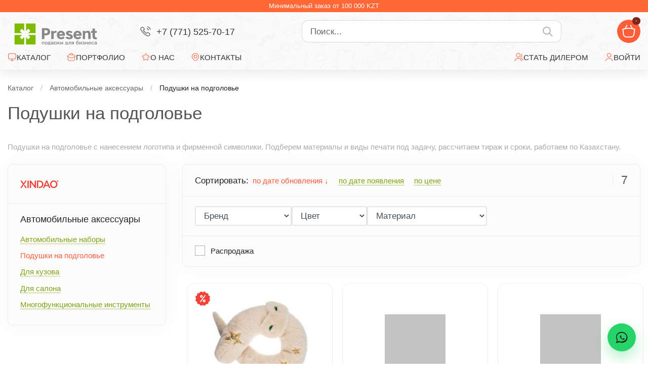

--- FILE ---
content_type: text/html; charset=UTF-8
request_url: https://allgifts.kz/directory/automobile-accessories/cushions-pongolove/
body_size: 52708
content:
<!doctype html>
<html lang="ru-RU" prefix="og: http://ogp.me/ns#">
<head>
    
        

<script async src="https://www.googletagmanager.com/gtag/js?id=UA-85006066-1"></script>
<script>
    window.dataLayer = window.dataLayer || [];
    function gtag(){ dataLayer.push(arguments);}
    gtag('js', new Date());
    gtag('config', 'UA-85006066-1');
</script>


<script>
    (function (d, w, c) {
        (w[c] = w[c] || []).push(function() {
            try {
                w.yaCounter31706966 = new Ya.Metrika({
                    id:31706966,
                    clickmap:true,
                    trackLinks:true,
                    accurateTrackBounce:true,
                    webvisor:true
                });
            } catch(e) { }
        });

        var n = d.getElementsByTagName("script")[0],
            s = d.createElement("script"),
            f = function () { n.parentNode.insertBefore(s, n); };
        s.type = "text/javascript";
        s.async = true;
        s.src = "https://mc.yandex.ru/metrika/watch.js";

        if (w.opera == "[object Opera]") {
            d.addEventListener("DOMContentLoaded", f, false);
        } else { f(); }
    })(document, window, "yandex_metrika_callbacks");
</script>
<noscript><div><img src="https://mc.yandex.ru/watch/31706966" style="position:absolute; left:-9999px;" alt="" /></div></noscript>        

        <meta charset="UTF-8">
<base href="https://allgifts.kz/">
<link rel="canonical" href="https://allgifts.kz/directory/automobile-accessories/cushions-pongolove/"/>

<meta name="apple-mobile-web-app-capable" content="yes">

<title>Подушки на подголовье / Автомобильные аксессуары</title>

<meta property="og:site_name" content="Present - Подарки для бизнеса">
<meta property="og:title" content="Подушки на подголовье / Автомобильные аксессуары">
<meta property="og:description" content="">
<meta property="og:url" content="https://allgifts.kz/directory/automobile-accessories/cushions-pongolove/">
<meta property="og:type" content="website">
    <meta property="og:image" content="https://allgifts.kz//assets/theme/dist/images/logo/logo.png">

<meta name="twitter:card" content="summary_large_image">
<meta name="twitter:title" content="Подушки на подголовье / Автомобильные аксессуары">
<meta name="twitter:description" content="">
    <meta name="twitter:image" content="https://allgifts.kz//assets/theme/dist/images/logo/logo.png">

<script type="application/ld+json">{"@context":"https:\/\/schema.org","@graph":[{"@type":"Organization","name":"Present - \u041f\u043e\u0434\u0430\u0440\u043a\u0438 \u0434\u043b\u044f \u0431\u0438\u0437\u043d\u0435\u0441\u0430","url":"https:\/\/allgifts.kz\/","logo":"https:\/\/allgifts.kz\/\/assets\/theme\/dist\/images\/logo\/logo.png"},{"@type":"WebSite","name":"Present - \u041f\u043e\u0434\u0430\u0440\u043a\u0438 \u0434\u043b\u044f \u0431\u0438\u0437\u043d\u0435\u0441\u0430","url":"https:\/\/allgifts.kz\/","potentialAction":{"@type":"SearchAction","target":"https:\/\/allgifts.kz\/?query={search_term_string}","query-input":"required name=search_term_string"}}]}</script>
<meta name="keywords" content="">




<meta http-equiv="X-UA-Compatible" content="IE=edge">
<meta name="viewport" content="width=device-width, initial-scale=1, maximum-scale=1, user-scalable=no">
<meta name="HandheldFriendly" content="True"/>


<meta name="SKYPE_TOOLBAR" content="SKYPE_TOOLBAR_PARSER_COMPATIBLE">
<meta name="format-detection" content="telephone=no">


<link rel="shortcut icon" href="/assets/theme/dist/images/favicon/favicon.ico" type="image/ico">
                

                                                                    <style>
                            /* Messages */
/* @import url("./lib/jquery.jgrowl.min.css"); */
div.jGrowl > .ui-state-highlight { 
    background: inherit;
    color: inherit;
    border: inherit;
}
.ms2-message-success {  background-color: green !important; }
.ms2-message-error {  background-color: brown !important; }
.ms2-message-info {  background-color: black !important; }
/* Cart */
#msCart .title {  text-align: left; }
#msCart th.total {  text-align: right; padding-right: 5px; }
.js #msCart [type="submit"][value="cart/change"] {  display: none; }
#msMiniCart {  /*font-size: .8em;*/ }
#msMiniCart h5 {  margin: 0; }
#msMiniCart .empty {  display: block; }
#msMiniCart .not_empty {  display: none; }
#msMiniCart.full .empty {  display: none; }
#msMiniCart.full .not_empty {  display: block; }
/* Product */
.ms2_product {  margin-bottom: 10px; }
.ms2_product .price {  padding-left: 50px; padding-right: 30px; }
.ms2_product .old_price {  padding-right: 30px; }
.ms2_product .tags, .ms2_product .color, .ms2_product .size {  padding-right: 20px; font-size: 0.9em; }
@media (min-width: 768px) { 
    #msProduct .input-sm {  max-width: 50%; }
}
#msProduct .old_price, #msCart .old_price, .ms2_product .old_price { 
    color: brown;
    font-style: italic;
    text-decoration: line-through;
}
/* Order */
#msOrder {  margin-top: 50px; }
#msOrder .radio {  min-height: 30px; margin-bottom: 10px; }
#msOrder .radio img {  max-height: 30px; margin-top: -2px; padding: 0 10px; }
#msOrder .required-star {  display: none; }
#msOrder .required .required-star {  display: inline; }
#msOrder .error {  border: 1px solid brown !important; }
#msOrder .required-star {  color: brown; }
/* Logs */
.msProductsLog, .msGalleryLog, .msCartLog, .msOrderLog, .msGetOrderLog { 
    width: 100%;
    overflow: auto;
    word-wrap: normal;
    white-space: pre;
}            </style>
            

<style>
                @charset "UTF-8";
/*! normalize.css v3.0.3 | MIT License | github.com/necolas/normalize.css */
body,html{ height:100%}html{ -ms-text-size-adjust:100%;-webkit-text-size-adjust:100%;font-family:sans-serif}body{ margin:0;background:#fff;color:#222;font-family:"dompdf_opensans","Open Sans",sans-serif,arial;font-size:15px;line-height:1.4em}article,aside,details,figcaption,figure,footer,header,hgroup,main,menu,nav,section,summary{ display:block}audio,canvas,progress,video{ display:inline-block;vertical-align:baseline}audio:not([controls]){ display:none;height:0}[hidden],template{ display:none}a{ background-color:transparent;border-bottom:1px dotted currentColor;color:#7ba414;text-decoration:none;-webkit-transition:color .2s ease-in-out,border-color .2s ease-in-out;-o-transition:color .2s ease-in-out,border-color .2s ease-in-out;-moz-transition:color .2s ease-in-out,border-color .2s ease-in-out;transition:color .2s ease-in-out,border-color .2s ease-in-out}a:active,a:hover{ outline:0}abbr[title]{ border-bottom:1px dotted}b,strong{ font-weight:700}dfn{ font-style:italic}h1{ font-size:2em;margin:.67em 0}mark{ background:#ff0;color:#000}small{ font-size:80%}sub,sup{ font-size:75%;line-height:0;position:relative;vertical-align:baseline}sup{ top:-.5em}sub{ bottom:-.25em}img{ border:0}svg:not(:root){ overflow:hidden}figure{ margin:1em 40px}hr{ -webkit-box-sizing:content-box;-moz-box-sizing:content-box;box-sizing:content-box;height:0;border:none;border-bottom:1px solid #666;margin:50px 0}pre{ overflow:auto}code,kbd,pre,samp{ font-family:monospace,monospace;font-size:1em}button,input,optgroup,select,textarea{ color:inherit;font:inherit;margin:0}button{ overflow:visible}button,select{ text-transform:none}button,html input[type=button],input[type=reset],input[type=submit]{ -webkit-appearance:button;cursor:pointer}button[disabled],html input[disabled]{ cursor:default}button::-moz-focus-inner,input::-moz-focus-inner{ border:0;padding:0}input{ line-height:normal}input[type=checkbox],input[type=radio]{ -webkit-box-sizing:border-box;-moz-box-sizing:border-box;box-sizing:border-box;padding:0}input[type=number]::-webkit-inner-spin-button,input[type=number]::-webkit-outer-spin-button{ height:auto}input[type=search]{ -webkit-appearance:textfield;-webkit-box-sizing:content-box;-moz-box-sizing:content-box;box-sizing:content-box}input[type=search]::-webkit-search-cancel-button,input[type=search]::-webkit-search-decoration{ -webkit-appearance:none}fieldset{ border:1px solid silver;margin:0 2px;padding:.35em .625em .75em}legend{ border:0}textarea{ overflow:auto}optgroup{ font-weight:700}table{ border-collapse:collapse;border-spacing:0}legend,ol,td,th,ul{ padding:0}*{ outline:0;-webkit-box-sizing:border-box;-moz-box-sizing:border-box;box-sizing:border-box}a:hover{ border-bottom-color:transparent;color:#ff5c3a}ol,ul{ list-style-position:inside;line-height:1.8em;margin:0 0 40px}svg{ color:#222}.clearfix{ display:block;clear:both}.jGrowl{ z-index:9999999!important}.jGrowl-notification{ position:relative!important;width:340px!important;min-height:auto!important;padding:0!important;margin:2px!important;-webkit-border-radius:16px!important;-moz-border-radius:16px!important;border-radius:16px!important}.jGrowl-message{ padding:.75rem 1.25rem!important;font-size:1.24em!important;font-weight:400!important;line-height:1.4em!important}.jGrowl-close{ position:absolute!important;top:0!important;right:0!important;display:block;width:18px!important;height:18px!important;padding:4px!important;background-color:transparent;background-position:left bottom;background-repeat:no-repeat;background-image:url(/assets/theme/dist/images/icons/close.svg);-webkit-background-size:9px 9px;-moz-background-size:9px;background-size:9px;border:none;font-size:0!important;cursor:pointer;outline:none;z-index:10;-webkit-filter:invert(1);filter:invert(1);-webkit-transition:all .3s linear;-o-transition:all .3s linear;-moz-transition:all .3s linear;transition:all .3s linear}.jGrowl-closer{ display:none!important;background-color:#7c1818!important;padding:.25rem!important;margin:2px!important;-webkit-border-radius:10px!important;-moz-border-radius:10px!important;border-radius:10px!important;font-size:.9em!important;line-height:1.4em!important}.ms2-message-success,.office-message-success{ background-color:#7ba414!important}.ms2-message-error,.office-message-error{ background-color:#ff5c3a!important}.ms2-message-info,.office-message-info{ background-color:#707070!important}.fastbox{ display:none;will-change:opacity;-webkit-transition:opacity .2s ease;-o-transition:opacity .2s ease;-moz-transition:opacity .2s ease;transition:opacity .2s ease;position:fixed;top:0;left:0;-webkit-box-align:start;-webkit-align-items:flex-start;-moz-box-align:start;-ms-flex-align:start;align-items:flex-start;-webkit-box-pack:center;-webkit-justify-content:center;-moz-box-pack:center;-ms-flex-pack:center;justify-content:center;width:-webkit-calc(100vw + (40px));width:-moz-calc(100vw + (40px));width:calc(100vw + (40px));max-width:-webkit-calc(100vw + (40px));max-width:-moz-calc(100vw + (40px));max-width:calc(100vw + (40px));height:100%;background:rgba(0,0,0,.4);padding:1rem -webkit-calc(1rem + 20px);padding:1rem -moz-calc(1rem + 20px);padding:1rem calc(1rem + 20px);margin-left:-20px;overflow:hidden scroll;-webkit-overflow-scrolling:touch;opacity:0;z-index:-999}html[fastbox]{ overflow:hidden;-ms-touch-action:none;touch-action:none}.fastbox.opened{ display:-webkit-box;display:-webkit-flex;display:-moz-box;display:-ms-flexbox;display:flex}.fastbox.visible{ width:100%;max-width:100%;padding-left:1rem;padding-right:1rem;margin-left:0;opacity:1;z-index:999}.fastbox__container{ will-change:transform;-webkit-transition:-webkit-transform .2s ease;-o-transition:-o-transform .2s ease;-moz-transition:transform .2s ease,-moz-transform .2s ease;transition:transform .2s ease;transition:transform .2s ease,-webkit-transform .2s ease,-moz-transform .2s ease,-o-transform .2s ease;-webkit-transform:scale(.9);-moz-transform:scale(.9);-ms-transform:scale(.9);-o-transform:scale(.9);transform:scale(.9);width:100%;max-width:580px;background-color:#fff;padding:2rem;margin:auto;-webkit-border-radius:2px;-moz-border-radius:2px;border-radius:2px}.fastbox.visible .fastbox__container{ -webkit-transform:scale(1);-moz-transform:scale(1);-ms-transform:scale(1);-o-transform:scale(1);transform:scale(1)}.fastbox__close{ position:absolute;top:2px;right:2px;display:block;width:27px;height:27px;padding:9px;background-color:transparent;background-position:left bottom;background-repeat:no-repeat;background-image:url(/assets/theme/dist/images/icons/close.svg);-webkit-background-size:16px 16px;-moz-background-size:16px;background-size:16px;border:none;font-size:0;cursor:pointer;outline:none;z-index:10;-webkit-transition:all .3s linear;-o-transition:all .3s linear;-moz-transition:all .3s linear;transition:all .3s linear}[class*=gridlex-],[class*=gridlex_],[class~=gridlex]{ -webkit-box-sizing:border-box;-moz-box-sizing:border-box;box-sizing:border-box;display:-webkit-box;display:-webkit-flex;display:-moz-box;display:-ms-flexbox;display:flex;-webkit-box-orient:horizontal;-webkit-box-direction:normal;-webkit-flex-flow:row wrap;-moz-box-orient:horizontal;-moz-box-direction:normal;-ms-flex-flow:row wrap;flex-flow:row wrap;margin:0 -.5rem}[class*=col-],[class*=col_],[class~=col]{ -webkit-box-sizing:border-box;-moz-box-sizing:border-box;box-sizing:border-box;padding:0 .5rem 1rem}[class*=col_],[class~=col]{ -webkit-box-flex:1;-webkit-flex:1 1 0%;-moz-box-flex:1;-ms-flex:1 1 0%;flex:1 1 0%}[class~=gridlex][class*=col-],[class~=gridlex][class*=col_],[class~=gridlex][class~=col]{ margin:0;padding:0}[class*=gridlex-][class*=-noGutter]{ margin:0}[class*=gridlex-][class*=-noGutter]>[class*=col-],[class*=gridlex-][class*=-noGutter]>[class~=col]{ padding:0}[class*=gridlex-][class*=-noWrap]{ -webkit-flex-wrap:nowrap;-ms-flex-wrap:nowrap;flex-wrap:nowrap}[class*=gridlex-][class*=-center]{ -webkit-box-pack:center;-webkit-justify-content:center;-moz-box-pack:center;-ms-flex-pack:center;justify-content:center}[class*=gridlex-][class*=-right]{ -webkit-box-pack:end;-webkit-justify-content:flex-end;-moz-box-pack:end;-ms-flex-pack:end;justify-content:flex-end;-webkit-align-self:flex-end;-ms-flex-item-align:end;align-self:flex-end;margin-left:auto}[class*=gridlex-][class*=-top]{ -webkit-box-align:start;-webkit-align-items:flex-start;-moz-box-align:start;-ms-flex-align:start;align-items:flex-start}[class*=gridlex-][class*=-middle]{ -webkit-box-align:center;-webkit-align-items:center;-moz-box-align:center;-ms-flex-align:center;align-items:center}[class*=gridlex-][class*=-bottom]{ -webkit-box-align:end;-webkit-align-items:flex-end;-moz-box-align:end;-ms-flex-align:end;align-items:flex-end}[class*=gridlex-][class*=-reverse]{ -webkit-box-orient:horizontal;-webkit-box-direction:reverse;-webkit-flex-direction:row-reverse;-moz-box-orient:horizontal;-moz-box-direction:reverse;-ms-flex-direction:row-reverse;flex-direction:row-reverse}[class*=gridlex-][class*=-column-reverse],[class*=gridlex-][class*=-column]{ -webkit-box-orient:vertical;-webkit-box-direction:normal;-webkit-flex-direction:column;-moz-box-orient:vertical;-moz-box-direction:normal;-ms-flex-direction:column;flex-direction:column}[class*=gridlex-][class*=-column]>[class*=col-]{ -webkit-flex-basis:auto;-ms-flex-preferred-size:auto;flex-basis:auto}[class*=gridlex-][class*=-column-reverse]{ -webkit-box-direction:reverse;-webkit-flex-direction:column-reverse;-moz-box-direction:reverse;-ms-flex-direction:column-reverse;flex-direction:column-reverse}[class*=gridlex-][class*=-spaceBetween]{ -webkit-box-pack:justify;-webkit-justify-content:space-between;-moz-box-pack:justify;-ms-flex-pack:justify;justify-content:space-between}[class*=gridlex-][class*=-spaceAround]{ -webkit-justify-content:space-around;-ms-flex-pack:distribute;justify-content:space-around}[class*=gridlex-][class*=-equalHeight]>[class*=col-],[class*=gridlex-][class*=-equalHeight]>[class*=col_],[class*=gridlex-][class*=-equalHeight]>[class~=col]{ display:-webkit-box;display:-webkit-flex;display:-moz-box;display:-ms-flexbox;display:flex;-webkit-flex-wrap:wrap;-ms-flex-wrap:wrap;flex-wrap:wrap}[class*=gridlex-][class*=-equalHeight]>[class*=col-]>*,[class*=gridlex-][class*=-equalHeight]>[class*=col_]>*,[class*=gridlex-][class*=-equalHeight]>[class~=col]>*{ -webkit-box-flex:1;-webkit-flex:1 0 100%;-moz-box-flex:1;-ms-flex:1 0 100%;flex:1 0 100%}[class*=gridlex-][class*=-noBottom]>[class*=col-],[class*=gridlex-][class*=-noBottom]>[class*=col_],[class*=gridlex-][class*=-noBottom]>[class~=col]{ padding-bottom:0}[class*=col-][class*=-top]{ -webkit-align-self:flex-start;-ms-flex-item-align:start;align-self:flex-start}[class*=col-][class*=-middle]{ -webkit-align-self:center;-ms-flex-item-align:center;-ms-grid-row-align:center;align-self:center}[class*=col-][class*=-bottom]{ -webkit-align-self:flex-end;-ms-flex-item-align:end;align-self:flex-end}[class*=col-][class*=-first]{ -webkit-box-ordinal-group:0;-webkit-order:-1;-moz-box-ordinal-group:0;-ms-flex-order:-1;order:-1}[class*=col-][class*=-last]{ -webkit-box-ordinal-group:2;-webkit-order:1;-moz-box-ordinal-group:2;-ms-flex-order:1;order:1}[class*=gridlex-1]>[class*=col-],[class*=gridlex-1]>[class~=col]{ -webkit-flex-basis:100%;-ms-flex-preferred-size:100%;flex-basis:100%;max-width:100%}[class*=gridlex-2]>[class*=col-],[class*=gridlex-2]>[class~=col]{ -webkit-flex-basis:50%;-ms-flex-preferred-size:50%;flex-basis:50%;max-width:50%}[class*=gridlex-3]>[class*=col-],[class*=gridlex-3]>[class~=col]{ -webkit-flex-basis:33.3333333333%;-ms-flex-preferred-size:33.3333333333%;flex-basis:33.3333333333%;max-width:33.3333333333%}[class*=gridlex-4]>[class*=col-],[class*=gridlex-4]>[class~=col]{ -webkit-flex-basis:25%;-ms-flex-preferred-size:25%;flex-basis:25%;max-width:25%}[class*=gridlex-5]>[class*=col-],[class*=gridlex-5]>[class~=col]{ -webkit-flex-basis:20%;-ms-flex-preferred-size:20%;flex-basis:20%;max-width:20%}[class*=gridlex-6]>[class*=col-],[class*=gridlex-6]>[class~=col]{ -webkit-flex-basis:16.6666666667%;-ms-flex-preferred-size:16.6666666667%;flex-basis:16.6666666667%;max-width:16.6666666667%}[class*=gridlex-7]>[class*=col-],[class*=gridlex-7]>[class~=col]{ -webkit-flex-basis:14.2857142857%;-ms-flex-preferred-size:14.2857142857%;flex-basis:14.2857142857%;max-width:14.2857142857%}[class*=gridlex-8]>[class*=col-],[class*=gridlex-8]>[class~=col]{ -webkit-flex-basis:12.5%;-ms-flex-preferred-size:12.5%;flex-basis:12.5%;max-width:12.5%}[class*=gridlex-9]>[class*=col-],[class*=gridlex-9]>[class~=col]{ -webkit-flex-basis:11.1111111111%;-ms-flex-preferred-size:11.1111111111%;flex-basis:11.1111111111%;max-width:11.1111111111%}[class*=gridlex-10]>[class*=col-],[class*=gridlex-10]>[class~=col]{ -webkit-flex-basis:10%;-ms-flex-preferred-size:10%;flex-basis:10%;max-width:10%}[class*=gridlex-11]>[class*=col-],[class*=gridlex-11]>[class~=col]{ -webkit-flex-basis:9.0909090909%;-ms-flex-preferred-size:9.0909090909%;flex-basis:9.0909090909%;max-width:9.0909090909%}[class*=gridlex-12]>[class*=col-],[class*=gridlex-12]>[class~=col]{ -webkit-flex-basis:8.3333333333%;-ms-flex-preferred-size:8.3333333333%;flex-basis:8.3333333333%;max-width:8.3333333333%}@media screen and (max-width:80em){ [class*=_lg-1]>[class*=col-],[class*=_lg-1]>[class~=col]{ -webkit-flex-basis:100%;-ms-flex-preferred-size:100%;flex-basis:100%;max-width:100%}[class*=_lg-2]>[class*=col-],[class*=_lg-2]>[class~=col]{ -webkit-flex-basis:50%;-ms-flex-preferred-size:50%;flex-basis:50%;max-width:50%}[class*=_lg-3]>[class*=col-],[class*=_lg-3]>[class~=col]{ -webkit-flex-basis:33.3333333333%;-ms-flex-preferred-size:33.3333333333%;flex-basis:33.3333333333%;max-width:33.3333333333%}[class*=_lg-4]>[class*=col-],[class*=_lg-4]>[class~=col]{ -webkit-flex-basis:25%;-ms-flex-preferred-size:25%;flex-basis:25%;max-width:25%}[class*=_lg-5]>[class*=col-],[class*=_lg-5]>[class~=col]{ -webkit-flex-basis:20%;-ms-flex-preferred-size:20%;flex-basis:20%;max-width:20%}[class*=_lg-6]>[class*=col-],[class*=_lg-6]>[class~=col]{ -webkit-flex-basis:16.6666666667%;-ms-flex-preferred-size:16.6666666667%;flex-basis:16.6666666667%;max-width:16.6666666667%}[class*=_lg-7]>[class*=col-],[class*=_lg-7]>[class~=col]{ -webkit-flex-basis:14.2857142857%;-ms-flex-preferred-size:14.2857142857%;flex-basis:14.2857142857%;max-width:14.2857142857%}[class*=_lg-8]>[class*=col-],[class*=_lg-8]>[class~=col]{ -webkit-flex-basis:12.5%;-ms-flex-preferred-size:12.5%;flex-basis:12.5%;max-width:12.5%}[class*=_lg-9]>[class*=col-],[class*=_lg-9]>[class~=col]{ -webkit-flex-basis:11.1111111111%;-ms-flex-preferred-size:11.1111111111%;flex-basis:11.1111111111%;max-width:11.1111111111%}[class*=_lg-10]>[class*=col-],[class*=_lg-10]>[class~=col]{ -webkit-flex-basis:10%;-ms-flex-preferred-size:10%;flex-basis:10%;max-width:10%}[class*=_lg-11]>[class*=col-],[class*=_lg-11]>[class~=col]{ -webkit-flex-basis:9.0909090909%;-ms-flex-preferred-size:9.0909090909%;flex-basis:9.0909090909%;max-width:9.0909090909%}[class*=_lg-12]>[class*=col-],[class*=_lg-12]>[class~=col]{ -webkit-flex-basis:8.3333333333%;-ms-flex-preferred-size:8.3333333333%;flex-basis:8.3333333333%;max-width:8.3333333333%}}@media screen and (max-width:64em){ [class*=_md-1]>[class*=col-],[class*=_md-1]>[class~=col]{ -webkit-flex-basis:100%;-ms-flex-preferred-size:100%;flex-basis:100%;max-width:100%}[class*=_md-2]>[class*=col-],[class*=_md-2]>[class~=col]{ -webkit-flex-basis:50%;-ms-flex-preferred-size:50%;flex-basis:50%;max-width:50%}[class*=_md-3]>[class*=col-],[class*=_md-3]>[class~=col]{ -webkit-flex-basis:33.3333333333%;-ms-flex-preferred-size:33.3333333333%;flex-basis:33.3333333333%;max-width:33.3333333333%}[class*=_md-4]>[class*=col-],[class*=_md-4]>[class~=col]{ -webkit-flex-basis:25%;-ms-flex-preferred-size:25%;flex-basis:25%;max-width:25%}[class*=_md-5]>[class*=col-],[class*=_md-5]>[class~=col]{ -webkit-flex-basis:20%;-ms-flex-preferred-size:20%;flex-basis:20%;max-width:20%}[class*=_md-6]>[class*=col-],[class*=_md-6]>[class~=col]{ -webkit-flex-basis:16.6666666667%;-ms-flex-preferred-size:16.6666666667%;flex-basis:16.6666666667%;max-width:16.6666666667%}[class*=_md-7]>[class*=col-],[class*=_md-7]>[class~=col]{ -webkit-flex-basis:14.2857142857%;-ms-flex-preferred-size:14.2857142857%;flex-basis:14.2857142857%;max-width:14.2857142857%}[class*=_md-8]>[class*=col-],[class*=_md-8]>[class~=col]{ -webkit-flex-basis:12.5%;-ms-flex-preferred-size:12.5%;flex-basis:12.5%;max-width:12.5%}[class*=_md-9]>[class*=col-],[class*=_md-9]>[class~=col]{ -webkit-flex-basis:11.1111111111%;-ms-flex-preferred-size:11.1111111111%;flex-basis:11.1111111111%;max-width:11.1111111111%}[class*=_md-10]>[class*=col-],[class*=_md-10]>[class~=col]{ -webkit-flex-basis:10%;-ms-flex-preferred-size:10%;flex-basis:10%;max-width:10%}[class*=_md-11]>[class*=col-],[class*=_md-11]>[class~=col]{ -webkit-flex-basis:9.0909090909%;-ms-flex-preferred-size:9.0909090909%;flex-basis:9.0909090909%;max-width:9.0909090909%}[class*=_md-12]>[class*=col-],[class*=_md-12]>[class~=col]{ -webkit-flex-basis:8.3333333333%;-ms-flex-preferred-size:8.3333333333%;flex-basis:8.3333333333%;max-width:8.3333333333%}}@media screen and (max-width:48em){ [class*=_sm-1]>[class*=col-],[class*=_sm-1]>[class~=col]{ -webkit-flex-basis:100%;-ms-flex-preferred-size:100%;flex-basis:100%;max-width:100%}[class*=_sm-2]>[class*=col-],[class*=_sm-2]>[class~=col]{ -webkit-flex-basis:50%;-ms-flex-preferred-size:50%;flex-basis:50%;max-width:50%}[class*=_sm-3]>[class*=col-],[class*=_sm-3]>[class~=col]{ -webkit-flex-basis:33.3333333333%;-ms-flex-preferred-size:33.3333333333%;flex-basis:33.3333333333%;max-width:33.3333333333%}[class*=_sm-4]>[class*=col-],[class*=_sm-4]>[class~=col]{ -webkit-flex-basis:25%;-ms-flex-preferred-size:25%;flex-basis:25%;max-width:25%}[class*=_sm-5]>[class*=col-],[class*=_sm-5]>[class~=col]{ -webkit-flex-basis:20%;-ms-flex-preferred-size:20%;flex-basis:20%;max-width:20%}[class*=_sm-6]>[class*=col-],[class*=_sm-6]>[class~=col]{ -webkit-flex-basis:16.6666666667%;-ms-flex-preferred-size:16.6666666667%;flex-basis:16.6666666667%;max-width:16.6666666667%}[class*=_sm-7]>[class*=col-],[class*=_sm-7]>[class~=col]{ -webkit-flex-basis:14.2857142857%;-ms-flex-preferred-size:14.2857142857%;flex-basis:14.2857142857%;max-width:14.2857142857%}[class*=_sm-8]>[class*=col-],[class*=_sm-8]>[class~=col]{ -webkit-flex-basis:12.5%;-ms-flex-preferred-size:12.5%;flex-basis:12.5%;max-width:12.5%}[class*=_sm-9]>[class*=col-],[class*=_sm-9]>[class~=col]{ -webkit-flex-basis:11.1111111111%;-ms-flex-preferred-size:11.1111111111%;flex-basis:11.1111111111%;max-width:11.1111111111%}[class*=_sm-10]>[class*=col-],[class*=_sm-10]>[class~=col]{ -webkit-flex-basis:10%;-ms-flex-preferred-size:10%;flex-basis:10%;max-width:10%}[class*=_sm-11]>[class*=col-],[class*=_sm-11]>[class~=col]{ -webkit-flex-basis:9.0909090909%;-ms-flex-preferred-size:9.0909090909%;flex-basis:9.0909090909%;max-width:9.0909090909%}[class*=_sm-12]>[class*=col-],[class*=_sm-12]>[class~=col]{ -webkit-flex-basis:8.3333333333%;-ms-flex-preferred-size:8.3333333333%;flex-basis:8.3333333333%;max-width:8.3333333333%}}@media screen and (max-width:35.5em){ [class*=_xs-1]>[class*=col-],[class*=_xs-1]>[class~=col]{ -webkit-flex-basis:100%;-ms-flex-preferred-size:100%;flex-basis:100%;max-width:100%}[class*=_xs-2]>[class*=col-],[class*=_xs-2]>[class~=col]{ -webkit-flex-basis:50%;-ms-flex-preferred-size:50%;flex-basis:50%;max-width:50%}[class*=_xs-3]>[class*=col-],[class*=_xs-3]>[class~=col]{ -webkit-flex-basis:33.3333333333%;-ms-flex-preferred-size:33.3333333333%;flex-basis:33.3333333333%;max-width:33.3333333333%}[class*=_xs-4]>[class*=col-],[class*=_xs-4]>[class~=col]{ -webkit-flex-basis:25%;-ms-flex-preferred-size:25%;flex-basis:25%;max-width:25%}[class*=_xs-5]>[class*=col-],[class*=_xs-5]>[class~=col]{ -webkit-flex-basis:20%;-ms-flex-preferred-size:20%;flex-basis:20%;max-width:20%}[class*=_xs-6]>[class*=col-],[class*=_xs-6]>[class~=col]{ -webkit-flex-basis:16.6666666667%;-ms-flex-preferred-size:16.6666666667%;flex-basis:16.6666666667%;max-width:16.6666666667%}[class*=_xs-7]>[class*=col-],[class*=_xs-7]>[class~=col]{ -webkit-flex-basis:14.2857142857%;-ms-flex-preferred-size:14.2857142857%;flex-basis:14.2857142857%;max-width:14.2857142857%}[class*=_xs-8]>[class*=col-],[class*=_xs-8]>[class~=col]{ -webkit-flex-basis:12.5%;-ms-flex-preferred-size:12.5%;flex-basis:12.5%;max-width:12.5%}[class*=_xs-9]>[class*=col-],[class*=_xs-9]>[class~=col]{ -webkit-flex-basis:11.1111111111%;-ms-flex-preferred-size:11.1111111111%;flex-basis:11.1111111111%;max-width:11.1111111111%}[class*=_xs-10]>[class*=col-],[class*=_xs-10]>[class~=col]{ -webkit-flex-basis:10%;-ms-flex-preferred-size:10%;flex-basis:10%;max-width:10%}[class*=_xs-11]>[class*=col-],[class*=_xs-11]>[class~=col]{ -webkit-flex-basis:9.0909090909%;-ms-flex-preferred-size:9.0909090909%;flex-basis:9.0909090909%;max-width:9.0909090909%}[class*=_xs-12]>[class*=col-],[class*=_xs-12]>[class~=col]{ -webkit-flex-basis:8.3333333333%;-ms-flex-preferred-size:8.3333333333%;flex-basis:8.3333333333%;max-width:8.3333333333%}}[class*=gridlex]>[class*=col-1]{ -webkit-flex-basis:8.3333333333%;-ms-flex-preferred-size:8.3333333333%;flex-basis:8.3333333333%;max-width:8.3333333333%}[class*=gridlex]>[class*=col-2]{ -webkit-flex-basis:16.6666666667%;-ms-flex-preferred-size:16.6666666667%;flex-basis:16.6666666667%;max-width:16.6666666667%}[class*=gridlex]>[class*=col-3]{ -webkit-flex-basis:25%;-ms-flex-preferred-size:25%;flex-basis:25%;max-width:25%}[class*=gridlex]>[class*=col-4]{ -webkit-flex-basis:33.3333333333%;-ms-flex-preferred-size:33.3333333333%;flex-basis:33.3333333333%;max-width:33.3333333333%}[class*=gridlex]>[class*=col-5]{ -webkit-flex-basis:41.6666666667%;-ms-flex-preferred-size:41.6666666667%;flex-basis:41.6666666667%;max-width:41.6666666667%}[class*=gridlex]>[class*=col-6]{ -webkit-flex-basis:50%;-ms-flex-preferred-size:50%;flex-basis:50%;max-width:50%}[class*=gridlex]>[class*=col-7]{ -webkit-flex-basis:58.3333333333%;-ms-flex-preferred-size:58.3333333333%;flex-basis:58.3333333333%;max-width:58.3333333333%}[class*=gridlex]>[class*=col-8]{ -webkit-flex-basis:66.6666666667%;-ms-flex-preferred-size:66.6666666667%;flex-basis:66.6666666667%;max-width:66.6666666667%}[class*=gridlex]>[class*=col-9]{ -webkit-flex-basis:75%;-ms-flex-preferred-size:75%;flex-basis:75%;max-width:75%}[class*=gridlex]>[class*=col-10]{ -webkit-flex-basis:83.3333333333%;-ms-flex-preferred-size:83.3333333333%;flex-basis:83.3333333333%;max-width:83.3333333333%}[class*=gridlex]>[class*=col-11]{ -webkit-flex-basis:91.6666666667%;-ms-flex-preferred-size:91.6666666667%;flex-basis:91.6666666667%;max-width:91.6666666667%}[class*=gridlex]>[class*=col-12]{ -webkit-flex-basis:100%;-ms-flex-preferred-size:100%;flex-basis:100%;max-width:100%}[class*=gridlex]>[class*="col-0.5"]{ -webkit-flex-basis:4.1666666667%;-ms-flex-preferred-size:4.1666666667%;flex-basis:4.1666666667%;max-width:4.1666666667%}[class*=gridlex]>[class*="col-1.5"]{ -webkit-flex-basis:12.5%;-ms-flex-preferred-size:12.5%;flex-basis:12.5%;max-width:12.5%}[class*=gridlex]>[class*="col-2.5"]{ -webkit-flex-basis:20.8333333333%;-ms-flex-preferred-size:20.8333333333%;flex-basis:20.8333333333%;max-width:20.8333333333%}[class*=gridlex]>[class*="col-3.5"]{ -webkit-flex-basis:29.1666666667%;-ms-flex-preferred-size:29.1666666667%;flex-basis:29.1666666667%;max-width:29.1666666667%}[class*=gridlex]>[class*="col-4.5"]{ -webkit-flex-basis:37.5%;-ms-flex-preferred-size:37.5%;flex-basis:37.5%;max-width:37.5%}[class*=gridlex]>[class*="col-5.5"]{ -webkit-flex-basis:45.8333333333%;-ms-flex-preferred-size:45.8333333333%;flex-basis:45.8333333333%;max-width:45.8333333333%}[class*=gridlex]>[class*="col-6.5"]{ -webkit-flex-basis:54.1666666667%;-ms-flex-preferred-size:54.1666666667%;flex-basis:54.1666666667%;max-width:54.1666666667%}[class*=gridlex]>[class*="col-7.5"]{ -webkit-flex-basis:62.5%;-ms-flex-preferred-size:62.5%;flex-basis:62.5%;max-width:62.5%}[class*=gridlex]>[class*="col-8.5"]{ -webkit-flex-basis:70.8333333333%;-ms-flex-preferred-size:70.8333333333%;flex-basis:70.8333333333%;max-width:70.8333333333%}[class*=gridlex]>[class*="col-9.5"]{ -webkit-flex-basis:79.1666666667%;-ms-flex-preferred-size:79.1666666667%;flex-basis:79.1666666667%;max-width:79.1666666667%}[class*=gridlex]>[class*="col-10.5"]{ -webkit-flex-basis:87.5%;-ms-flex-preferred-size:87.5%;flex-basis:87.5%;max-width:87.5%}[class*=gridlex]>[class*="col-11.5"]{ -webkit-flex-basis:95.8333333333%;-ms-flex-preferred-size:95.8333333333%;flex-basis:95.8333333333%;max-width:95.8333333333%}[class*=gridlex]>[data-push-left*=off-0]{ margin-left:0}[class*=gridlex]>[data-push-left*=off-1]{ margin-left:8.3333333333%}[class*=gridlex]>[data-push-left*=off-2]{ margin-left:16.6666666667%}[class*=gridlex]>[data-push-left*=off-3]{ margin-left:25%}[class*=gridlex]>[data-push-left*=off-4]{ margin-left:33.3333333333%}[class*=gridlex]>[data-push-left*=off-5]{ margin-left:41.6666666667%}[class*=gridlex]>[data-push-left*=off-6]{ margin-left:50%}[class*=gridlex]>[data-push-left*=off-7]{ margin-left:58.3333333333%}[class*=gridlex]>[data-push-left*=off-8]{ margin-left:66.6666666667%}[class*=gridlex]>[data-push-left*=off-9]{ margin-left:75%}[class*=gridlex]>[data-push-left*=off-10]{ margin-left:83.3333333333%}[class*=gridlex]>[data-push-left*=off-11]{ margin-left:91.6666666667%}[class*=gridlex]>[data-push-right*=off-0]{ margin-right:0}[class*=gridlex]>[data-push-right*=off-1]{ margin-right:8.3333333333%}[class*=gridlex]>[data-push-right*=off-2]{ margin-right:16.6666666667%}[class*=gridlex]>[data-push-right*=off-3]{ margin-right:25%}[class*=gridlex]>[data-push-right*=off-4]{ margin-right:33.3333333333%}[class*=gridlex]>[data-push-right*=off-5]{ margin-right:41.6666666667%}[class*=gridlex]>[data-push-right*=off-6]{ margin-right:50%}[class*=gridlex]>[data-push-right*=off-7]{ margin-right:58.3333333333%}[class*=gridlex]>[data-push-right*=off-8]{ margin-right:66.6666666667%}[class*=gridlex]>[data-push-right*=off-9]{ margin-right:75%}[class*=gridlex]>[data-push-right*=off-10]{ margin-right:83.3333333333%}[class*=gridlex]>[data-push-right*=off-11]{ margin-right:91.6666666667%}@media screen and (max-width:80em){ [class*=gridlex]>[class*=_lg-1]{ -webkit-flex-basis:8.3333333333%;-ms-flex-preferred-size:8.3333333333%;flex-basis:8.3333333333%;max-width:8.3333333333%}[class*=gridlex]>[class*=_lg-2]{ -webkit-flex-basis:16.6666666667%;-ms-flex-preferred-size:16.6666666667%;flex-basis:16.6666666667%;max-width:16.6666666667%}[class*=gridlex]>[class*=_lg-3]{ -webkit-flex-basis:25%;-ms-flex-preferred-size:25%;flex-basis:25%;max-width:25%}[class*=gridlex]>[class*=_lg-4]{ -webkit-flex-basis:33.3333333333%;-ms-flex-preferred-size:33.3333333333%;flex-basis:33.3333333333%;max-width:33.3333333333%}[class*=gridlex]>[class*=_lg-5]{ -webkit-flex-basis:41.6666666667%;-ms-flex-preferred-size:41.6666666667%;flex-basis:41.6666666667%;max-width:41.6666666667%}[class*=gridlex]>[class*=_lg-6]{ -webkit-flex-basis:50%;-ms-flex-preferred-size:50%;flex-basis:50%;max-width:50%}[class*=gridlex]>[class*=_lg-7]{ -webkit-flex-basis:58.3333333333%;-ms-flex-preferred-size:58.3333333333%;flex-basis:58.3333333333%;max-width:58.3333333333%}[class*=gridlex]>[class*=_lg-8]{ -webkit-flex-basis:66.6666666667%;-ms-flex-preferred-size:66.6666666667%;flex-basis:66.6666666667%;max-width:66.6666666667%}[class*=gridlex]>[class*=_lg-9]{ -webkit-flex-basis:75%;-ms-flex-preferred-size:75%;flex-basis:75%;max-width:75%}[class*=gridlex]>[class*=_lg-10]{ -webkit-flex-basis:83.3333333333%;-ms-flex-preferred-size:83.3333333333%;flex-basis:83.3333333333%;max-width:83.3333333333%}[class*=gridlex]>[class*=_lg-11]{ -webkit-flex-basis:91.6666666667%;-ms-flex-preferred-size:91.6666666667%;flex-basis:91.6666666667%;max-width:91.6666666667%}[class*=gridlex]>[class*=_lg-12]{ -webkit-flex-basis:100%;-ms-flex-preferred-size:100%;flex-basis:100%;max-width:100%}[class*=gridlex]>[class*="_lg-0.5"]{ -webkit-flex-basis:4.1666666667%;-ms-flex-preferred-size:4.1666666667%;flex-basis:4.1666666667%;max-width:4.1666666667%}[class*=gridlex]>[class*="_lg-1.5"]{ -webkit-flex-basis:12.5%;-ms-flex-preferred-size:12.5%;flex-basis:12.5%;max-width:12.5%}[class*=gridlex]>[class*="_lg-2.5"]{ -webkit-flex-basis:20.8333333333%;-ms-flex-preferred-size:20.8333333333%;flex-basis:20.8333333333%;max-width:20.8333333333%}[class*=gridlex]>[class*="_lg-3.5"]{ -webkit-flex-basis:29.1666666667%;-ms-flex-preferred-size:29.1666666667%;flex-basis:29.1666666667%;max-width:29.1666666667%}[class*=gridlex]>[class*="_lg-4.5"]{ -webkit-flex-basis:37.5%;-ms-flex-preferred-size:37.5%;flex-basis:37.5%;max-width:37.5%}[class*=gridlex]>[class*="_lg-5.5"]{ -webkit-flex-basis:45.8333333333%;-ms-flex-preferred-size:45.8333333333%;flex-basis:45.8333333333%;max-width:45.8333333333%}[class*=gridlex]>[class*="_lg-6.5"]{ -webkit-flex-basis:54.1666666667%;-ms-flex-preferred-size:54.1666666667%;flex-basis:54.1666666667%;max-width:54.1666666667%}[class*=gridlex]>[class*="_lg-7.5"]{ -webkit-flex-basis:62.5%;-ms-flex-preferred-size:62.5%;flex-basis:62.5%;max-width:62.5%}[class*=gridlex]>[class*="_lg-8.5"]{ -webkit-flex-basis:70.8333333333%;-ms-flex-preferred-size:70.8333333333%;flex-basis:70.8333333333%;max-width:70.8333333333%}[class*=gridlex]>[class*="_lg-9.5"]{ -webkit-flex-basis:79.1666666667%;-ms-flex-preferred-size:79.1666666667%;flex-basis:79.1666666667%;max-width:79.1666666667%}[class*=gridlex]>[class*="_lg-10.5"]{ -webkit-flex-basis:87.5%;-ms-flex-preferred-size:87.5%;flex-basis:87.5%;max-width:87.5%}[class*=gridlex]>[class*="_lg-11.5"]{ -webkit-flex-basis:95.8333333333%;-ms-flex-preferred-size:95.8333333333%;flex-basis:95.8333333333%;max-width:95.8333333333%}[class*=gridlex]>[data-push-left*=_lg-0]{ margin-left:0}[class*=gridlex]>[data-push-left*=_lg-1]{ margin-left:8.3333333333%}[class*=gridlex]>[data-push-left*=_lg-2]{ margin-left:16.6666666667%}[class*=gridlex]>[data-push-left*=_lg-3]{ margin-left:25%}[class*=gridlex]>[data-push-left*=_lg-4]{ margin-left:33.3333333333%}[class*=gridlex]>[data-push-left*=_lg-5]{ margin-left:41.6666666667%}[class*=gridlex]>[data-push-left*=_lg-6]{ margin-left:50%}[class*=gridlex]>[data-push-left*=_lg-7]{ margin-left:58.3333333333%}[class*=gridlex]>[data-push-left*=_lg-8]{ margin-left:66.6666666667%}[class*=gridlex]>[data-push-left*=_lg-9]{ margin-left:75%}[class*=gridlex]>[data-push-left*=_lg-10]{ margin-left:83.3333333333%}[class*=gridlex]>[data-push-left*=_lg-11]{ margin-left:91.6666666667%}[class*=gridlex]>[data-push-right*=_lg-0]{ margin-right:0}[class*=gridlex]>[data-push-right*=_lg-1]{ margin-right:8.3333333333%}[class*=gridlex]>[data-push-right*=_lg-2]{ margin-right:16.6666666667%}[class*=gridlex]>[data-push-right*=_lg-3]{ margin-right:25%}[class*=gridlex]>[data-push-right*=_lg-4]{ margin-right:33.3333333333%}[class*=gridlex]>[data-push-right*=_lg-5]{ margin-right:41.6666666667%}[class*=gridlex]>[data-push-right*=_lg-6]{ margin-right:50%}[class*=gridlex]>[data-push-right*=_lg-7]{ margin-right:58.3333333333%}[class*=gridlex]>[data-push-right*=_lg-8]{ margin-right:66.6666666667%}[class*=gridlex]>[data-push-right*=_lg-9]{ margin-right:75%}[class*=gridlex]>[data-push-right*=_lg-10]{ margin-right:83.3333333333%}[class*=gridlex]>[data-push-right*=_lg-11]{ margin-right:91.6666666667%}[class*=gridlex] [class*=_lg-first]{ -webkit-box-ordinal-group:0;-webkit-order:-1;-moz-box-ordinal-group:0;-ms-flex-order:-1;order:-1}[class*=gridlex] [class*=_lg-last]{ -webkit-box-ordinal-group:2;-webkit-order:1;-moz-box-ordinal-group:2;-ms-flex-order:1;order:1}}@media screen and (max-width:64em){ [class*=gridlex]>[class*=_md-1]{ -webkit-flex-basis:8.3333333333%;-ms-flex-preferred-size:8.3333333333%;flex-basis:8.3333333333%;max-width:8.3333333333%}[class*=gridlex]>[class*=_md-2]{ -webkit-flex-basis:16.6666666667%;-ms-flex-preferred-size:16.6666666667%;flex-basis:16.6666666667%;max-width:16.6666666667%}[class*=gridlex]>[class*=_md-3]{ -webkit-flex-basis:25%;-ms-flex-preferred-size:25%;flex-basis:25%;max-width:25%}[class*=gridlex]>[class*=_md-4]{ -webkit-flex-basis:33.3333333333%;-ms-flex-preferred-size:33.3333333333%;flex-basis:33.3333333333%;max-width:33.3333333333%}[class*=gridlex]>[class*=_md-5]{ -webkit-flex-basis:41.6666666667%;-ms-flex-preferred-size:41.6666666667%;flex-basis:41.6666666667%;max-width:41.6666666667%}[class*=gridlex]>[class*=_md-6]{ -webkit-flex-basis:50%;-ms-flex-preferred-size:50%;flex-basis:50%;max-width:50%}[class*=gridlex]>[class*=_md-7]{ -webkit-flex-basis:58.3333333333%;-ms-flex-preferred-size:58.3333333333%;flex-basis:58.3333333333%;max-width:58.3333333333%}[class*=gridlex]>[class*=_md-8]{ -webkit-flex-basis:66.6666666667%;-ms-flex-preferred-size:66.6666666667%;flex-basis:66.6666666667%;max-width:66.6666666667%}[class*=gridlex]>[class*=_md-9]{ -webkit-flex-basis:75%;-ms-flex-preferred-size:75%;flex-basis:75%;max-width:75%}[class*=gridlex]>[class*=_md-10]{ -webkit-flex-basis:83.3333333333%;-ms-flex-preferred-size:83.3333333333%;flex-basis:83.3333333333%;max-width:83.3333333333%}[class*=gridlex]>[class*=_md-11]{ -webkit-flex-basis:91.6666666667%;-ms-flex-preferred-size:91.6666666667%;flex-basis:91.6666666667%;max-width:91.6666666667%}[class*=gridlex]>[class*=_md-12]{ -webkit-flex-basis:100%;-ms-flex-preferred-size:100%;flex-basis:100%;max-width:100%}[class*=gridlex]>[class*="_md-0.5"]{ -webkit-flex-basis:4.1666666667%;-ms-flex-preferred-size:4.1666666667%;flex-basis:4.1666666667%;max-width:4.1666666667%}[class*=gridlex]>[class*="_md-1.5"]{ -webkit-flex-basis:12.5%;-ms-flex-preferred-size:12.5%;flex-basis:12.5%;max-width:12.5%}[class*=gridlex]>[class*="_md-2.5"]{ -webkit-flex-basis:20.8333333333%;-ms-flex-preferred-size:20.8333333333%;flex-basis:20.8333333333%;max-width:20.8333333333%}[class*=gridlex]>[class*="_md-3.5"]{ -webkit-flex-basis:29.1666666667%;-ms-flex-preferred-size:29.1666666667%;flex-basis:29.1666666667%;max-width:29.1666666667%}[class*=gridlex]>[class*="_md-4.5"]{ -webkit-flex-basis:37.5%;-ms-flex-preferred-size:37.5%;flex-basis:37.5%;max-width:37.5%}[class*=gridlex]>[class*="_md-5.5"]{ -webkit-flex-basis:45.8333333333%;-ms-flex-preferred-size:45.8333333333%;flex-basis:45.8333333333%;max-width:45.8333333333%}[class*=gridlex]>[class*="_md-6.5"]{ -webkit-flex-basis:54.1666666667%;-ms-flex-preferred-size:54.1666666667%;flex-basis:54.1666666667%;max-width:54.1666666667%}[class*=gridlex]>[class*="_md-7.5"]{ -webkit-flex-basis:62.5%;-ms-flex-preferred-size:62.5%;flex-basis:62.5%;max-width:62.5%}[class*=gridlex]>[class*="_md-8.5"]{ -webkit-flex-basis:70.8333333333%;-ms-flex-preferred-size:70.8333333333%;flex-basis:70.8333333333%;max-width:70.8333333333%}[class*=gridlex]>[class*="_md-9.5"]{ -webkit-flex-basis:79.1666666667%;-ms-flex-preferred-size:79.1666666667%;flex-basis:79.1666666667%;max-width:79.1666666667%}[class*=gridlex]>[class*="_md-10.5"]{ -webkit-flex-basis:87.5%;-ms-flex-preferred-size:87.5%;flex-basis:87.5%;max-width:87.5%}[class*=gridlex]>[class*="_md-11.5"]{ -webkit-flex-basis:95.8333333333%;-ms-flex-preferred-size:95.8333333333%;flex-basis:95.8333333333%;max-width:95.8333333333%}[class*=gridlex]>[data-push-left*=_md-0]{ margin-left:0}[class*=gridlex]>[data-push-left*=_md-1]{ margin-left:8.3333333333%}[class*=gridlex]>[data-push-left*=_md-2]{ margin-left:16.6666666667%}[class*=gridlex]>[data-push-left*=_md-3]{ margin-left:25%}[class*=gridlex]>[data-push-left*=_md-4]{ margin-left:33.3333333333%}[class*=gridlex]>[data-push-left*=_md-5]{ margin-left:41.6666666667%}[class*=gridlex]>[data-push-left*=_md-6]{ margin-left:50%}[class*=gridlex]>[data-push-left*=_md-7]{ margin-left:58.3333333333%}[class*=gridlex]>[data-push-left*=_md-8]{ margin-left:66.6666666667%}[class*=gridlex]>[data-push-left*=_md-9]{ margin-left:75%}[class*=gridlex]>[data-push-left*=_md-10]{ margin-left:83.3333333333%}[class*=gridlex]>[data-push-left*=_md-11]{ margin-left:91.6666666667%}[class*=gridlex]>[data-push-right*=_md-0]{ margin-right:0}[class*=gridlex]>[data-push-right*=_md-1]{ margin-right:8.3333333333%}[class*=gridlex]>[data-push-right*=_md-2]{ margin-right:16.6666666667%}[class*=gridlex]>[data-push-right*=_md-3]{ margin-right:25%}[class*=gridlex]>[data-push-right*=_md-4]{ margin-right:33.3333333333%}[class*=gridlex]>[data-push-right*=_md-5]{ margin-right:41.6666666667%}[class*=gridlex]>[data-push-right*=_md-6]{ margin-right:50%}[class*=gridlex]>[data-push-right*=_md-7]{ margin-right:58.3333333333%}[class*=gridlex]>[data-push-right*=_md-8]{ margin-right:66.6666666667%}[class*=gridlex]>[data-push-right*=_md-9]{ margin-right:75%}[class*=gridlex]>[data-push-right*=_md-10]{ margin-right:83.3333333333%}[class*=gridlex]>[data-push-right*=_md-11]{ margin-right:91.6666666667%}[class*=gridlex] [class*=_md-first]{ -webkit-box-ordinal-group:0;-webkit-order:-1;-moz-box-ordinal-group:0;-ms-flex-order:-1;order:-1}[class*=gridlex] [class*=_md-last]{ -webkit-box-ordinal-group:2;-webkit-order:1;-moz-box-ordinal-group:2;-ms-flex-order:1;order:1}}@media screen and (max-width:48em){ [class*=gridlex]>[class*=_sm-1]{ -webkit-flex-basis:8.3333333333%;-ms-flex-preferred-size:8.3333333333%;flex-basis:8.3333333333%;max-width:8.3333333333%}[class*=gridlex]>[class*=_sm-2]{ -webkit-flex-basis:16.6666666667%;-ms-flex-preferred-size:16.6666666667%;flex-basis:16.6666666667%;max-width:16.6666666667%}[class*=gridlex]>[class*=_sm-3]{ -webkit-flex-basis:25%;-ms-flex-preferred-size:25%;flex-basis:25%;max-width:25%}[class*=gridlex]>[class*=_sm-4]{ -webkit-flex-basis:33.3333333333%;-ms-flex-preferred-size:33.3333333333%;flex-basis:33.3333333333%;max-width:33.3333333333%}[class*=gridlex]>[class*=_sm-5]{ -webkit-flex-basis:41.6666666667%;-ms-flex-preferred-size:41.6666666667%;flex-basis:41.6666666667%;max-width:41.6666666667%}[class*=gridlex]>[class*=_sm-6]{ -webkit-flex-basis:50%;-ms-flex-preferred-size:50%;flex-basis:50%;max-width:50%}[class*=gridlex]>[class*=_sm-7]{ -webkit-flex-basis:58.3333333333%;-ms-flex-preferred-size:58.3333333333%;flex-basis:58.3333333333%;max-width:58.3333333333%}[class*=gridlex]>[class*=_sm-8]{ -webkit-flex-basis:66.6666666667%;-ms-flex-preferred-size:66.6666666667%;flex-basis:66.6666666667%;max-width:66.6666666667%}[class*=gridlex]>[class*=_sm-9]{ -webkit-flex-basis:75%;-ms-flex-preferred-size:75%;flex-basis:75%;max-width:75%}[class*=gridlex]>[class*=_sm-10]{ -webkit-flex-basis:83.3333333333%;-ms-flex-preferred-size:83.3333333333%;flex-basis:83.3333333333%;max-width:83.3333333333%}[class*=gridlex]>[class*=_sm-11]{ -webkit-flex-basis:91.6666666667%;-ms-flex-preferred-size:91.6666666667%;flex-basis:91.6666666667%;max-width:91.6666666667%}[class*=gridlex]>[class*=_sm-12]{ -webkit-flex-basis:100%;-ms-flex-preferred-size:100%;flex-basis:100%;max-width:100%}[class*=gridlex]>[class*="_sm-0.5"]{ -webkit-flex-basis:4.1666666667%;-ms-flex-preferred-size:4.1666666667%;flex-basis:4.1666666667%;max-width:4.1666666667%}[class*=gridlex]>[class*="_sm-1.5"]{ -webkit-flex-basis:12.5%;-ms-flex-preferred-size:12.5%;flex-basis:12.5%;max-width:12.5%}[class*=gridlex]>[class*="_sm-2.5"]{ -webkit-flex-basis:20.8333333333%;-ms-flex-preferred-size:20.8333333333%;flex-basis:20.8333333333%;max-width:20.8333333333%}[class*=gridlex]>[class*="_sm-3.5"]{ -webkit-flex-basis:29.1666666667%;-ms-flex-preferred-size:29.1666666667%;flex-basis:29.1666666667%;max-width:29.1666666667%}[class*=gridlex]>[class*="_sm-4.5"]{ -webkit-flex-basis:37.5%;-ms-flex-preferred-size:37.5%;flex-basis:37.5%;max-width:37.5%}[class*=gridlex]>[class*="_sm-5.5"]{ -webkit-flex-basis:45.8333333333%;-ms-flex-preferred-size:45.8333333333%;flex-basis:45.8333333333%;max-width:45.8333333333%}[class*=gridlex]>[class*="_sm-6.5"]{ -webkit-flex-basis:54.1666666667%;-ms-flex-preferred-size:54.1666666667%;flex-basis:54.1666666667%;max-width:54.1666666667%}[class*=gridlex]>[class*="_sm-7.5"]{ -webkit-flex-basis:62.5%;-ms-flex-preferred-size:62.5%;flex-basis:62.5%;max-width:62.5%}[class*=gridlex]>[class*="_sm-8.5"]{ -webkit-flex-basis:70.8333333333%;-ms-flex-preferred-size:70.8333333333%;flex-basis:70.8333333333%;max-width:70.8333333333%}[class*=gridlex]>[class*="_sm-9.5"]{ -webkit-flex-basis:79.1666666667%;-ms-flex-preferred-size:79.1666666667%;flex-basis:79.1666666667%;max-width:79.1666666667%}[class*=gridlex]>[class*="_sm-10.5"]{ -webkit-flex-basis:87.5%;-ms-flex-preferred-size:87.5%;flex-basis:87.5%;max-width:87.5%}[class*=gridlex]>[class*="_sm-11.5"]{ -webkit-flex-basis:95.8333333333%;-ms-flex-preferred-size:95.8333333333%;flex-basis:95.8333333333%;max-width:95.8333333333%}[class*=gridlex]>[data-push-left*=_sm-0]{ margin-left:0}[class*=gridlex]>[data-push-left*=_sm-1]{ margin-left:8.3333333333%}[class*=gridlex]>[data-push-left*=_sm-2]{ margin-left:16.6666666667%}[class*=gridlex]>[data-push-left*=_sm-3]{ margin-left:25%}[class*=gridlex]>[data-push-left*=_sm-4]{ margin-left:33.3333333333%}[class*=gridlex]>[data-push-left*=_sm-5]{ margin-left:41.6666666667%}[class*=gridlex]>[data-push-left*=_sm-6]{ margin-left:50%}[class*=gridlex]>[data-push-left*=_sm-7]{ margin-left:58.3333333333%}[class*=gridlex]>[data-push-left*=_sm-8]{ margin-left:66.6666666667%}[class*=gridlex]>[data-push-left*=_sm-9]{ margin-left:75%}[class*=gridlex]>[data-push-left*=_sm-10]{ margin-left:83.3333333333%}[class*=gridlex]>[data-push-left*=_sm-11]{ margin-left:91.6666666667%}[class*=gridlex]>[data-push-right*=_sm-0]{ margin-right:0}[class*=gridlex]>[data-push-right*=_sm-1]{ margin-right:8.3333333333%}[class*=gridlex]>[data-push-right*=_sm-2]{ margin-right:16.6666666667%}[class*=gridlex]>[data-push-right*=_sm-3]{ margin-right:25%}[class*=gridlex]>[data-push-right*=_sm-4]{ margin-right:33.3333333333%}[class*=gridlex]>[data-push-right*=_sm-5]{ margin-right:41.6666666667%}[class*=gridlex]>[data-push-right*=_sm-6]{ margin-right:50%}[class*=gridlex]>[data-push-right*=_sm-7]{ margin-right:58.3333333333%}[class*=gridlex]>[data-push-right*=_sm-8]{ margin-right:66.6666666667%}[class*=gridlex]>[data-push-right*=_sm-9]{ margin-right:75%}[class*=gridlex]>[data-push-right*=_sm-10]{ margin-right:83.3333333333%}[class*=gridlex]>[data-push-right*=_sm-11]{ margin-right:91.6666666667%}[class*=gridlex] [class*=_sm-first]{ -webkit-box-ordinal-group:0;-webkit-order:-1;-moz-box-ordinal-group:0;-ms-flex-order:-1;order:-1}[class*=gridlex] [class*=_sm-last]{ -webkit-box-ordinal-group:2;-webkit-order:1;-moz-box-ordinal-group:2;-ms-flex-order:1;order:1}}@media screen and (max-width:35.5em){ [class*=gridlex]>[class*=_xs-1]{ -webkit-flex-basis:8.3333333333%;-ms-flex-preferred-size:8.3333333333%;flex-basis:8.3333333333%;max-width:8.3333333333%}[class*=gridlex]>[class*=_xs-2]{ -webkit-flex-basis:16.6666666667%;-ms-flex-preferred-size:16.6666666667%;flex-basis:16.6666666667%;max-width:16.6666666667%}[class*=gridlex]>[class*=_xs-3]{ -webkit-flex-basis:25%;-ms-flex-preferred-size:25%;flex-basis:25%;max-width:25%}[class*=gridlex]>[class*=_xs-4]{ -webkit-flex-basis:33.3333333333%;-ms-flex-preferred-size:33.3333333333%;flex-basis:33.3333333333%;max-width:33.3333333333%}[class*=gridlex]>[class*=_xs-5]{ -webkit-flex-basis:41.6666666667%;-ms-flex-preferred-size:41.6666666667%;flex-basis:41.6666666667%;max-width:41.6666666667%}[class*=gridlex]>[class*=_xs-6]{ -webkit-flex-basis:50%;-ms-flex-preferred-size:50%;flex-basis:50%;max-width:50%}[class*=gridlex]>[class*=_xs-7]{ -webkit-flex-basis:58.3333333333%;-ms-flex-preferred-size:58.3333333333%;flex-basis:58.3333333333%;max-width:58.3333333333%}[class*=gridlex]>[class*=_xs-8]{ -webkit-flex-basis:66.6666666667%;-ms-flex-preferred-size:66.6666666667%;flex-basis:66.6666666667%;max-width:66.6666666667%}[class*=gridlex]>[class*=_xs-9]{ -webkit-flex-basis:75%;-ms-flex-preferred-size:75%;flex-basis:75%;max-width:75%}[class*=gridlex]>[class*=_xs-10]{ -webkit-flex-basis:83.3333333333%;-ms-flex-preferred-size:83.3333333333%;flex-basis:83.3333333333%;max-width:83.3333333333%}[class*=gridlex]>[class*=_xs-11]{ -webkit-flex-basis:91.6666666667%;-ms-flex-preferred-size:91.6666666667%;flex-basis:91.6666666667%;max-width:91.6666666667%}[class*=gridlex]>[class*=_xs-12]{ -webkit-flex-basis:100%;-ms-flex-preferred-size:100%;flex-basis:100%;max-width:100%}[class*=gridlex]>[class*="_xs-0.5"]{ -webkit-flex-basis:4.1666666667%;-ms-flex-preferred-size:4.1666666667%;flex-basis:4.1666666667%;max-width:4.1666666667%}[class*=gridlex]>[class*="_xs-1.5"]{ -webkit-flex-basis:12.5%;-ms-flex-preferred-size:12.5%;flex-basis:12.5%;max-width:12.5%}[class*=gridlex]>[class*="_xs-2.5"]{ -webkit-flex-basis:20.8333333333%;-ms-flex-preferred-size:20.8333333333%;flex-basis:20.8333333333%;max-width:20.8333333333%}[class*=gridlex]>[class*="_xs-3.5"]{ -webkit-flex-basis:29.1666666667%;-ms-flex-preferred-size:29.1666666667%;flex-basis:29.1666666667%;max-width:29.1666666667%}[class*=gridlex]>[class*="_xs-4.5"]{ -webkit-flex-basis:37.5%;-ms-flex-preferred-size:37.5%;flex-basis:37.5%;max-width:37.5%}[class*=gridlex]>[class*="_xs-5.5"]{ -webkit-flex-basis:45.8333333333%;-ms-flex-preferred-size:45.8333333333%;flex-basis:45.8333333333%;max-width:45.8333333333%}[class*=gridlex]>[class*="_xs-6.5"]{ -webkit-flex-basis:54.1666666667%;-ms-flex-preferred-size:54.1666666667%;flex-basis:54.1666666667%;max-width:54.1666666667%}[class*=gridlex]>[class*="_xs-7.5"]{ -webkit-flex-basis:62.5%;-ms-flex-preferred-size:62.5%;flex-basis:62.5%;max-width:62.5%}[class*=gridlex]>[class*="_xs-8.5"]{ -webkit-flex-basis:70.8333333333%;-ms-flex-preferred-size:70.8333333333%;flex-basis:70.8333333333%;max-width:70.8333333333%}[class*=gridlex]>[class*="_xs-9.5"]{ -webkit-flex-basis:79.1666666667%;-ms-flex-preferred-size:79.1666666667%;flex-basis:79.1666666667%;max-width:79.1666666667%}[class*=gridlex]>[class*="_xs-10.5"]{ -webkit-flex-basis:87.5%;-ms-flex-preferred-size:87.5%;flex-basis:87.5%;max-width:87.5%}[class*=gridlex]>[class*="_xs-11.5"]{ -webkit-flex-basis:95.8333333333%;-ms-flex-preferred-size:95.8333333333%;flex-basis:95.8333333333%;max-width:95.8333333333%}[class*=gridlex]>[data-push-left*=_xs-0]{ margin-left:0}[class*=gridlex]>[data-push-left*=_xs-1]{ margin-left:8.3333333333%}[class*=gridlex]>[data-push-left*=_xs-2]{ margin-left:16.6666666667%}[class*=gridlex]>[data-push-left*=_xs-3]{ margin-left:25%}[class*=gridlex]>[data-push-left*=_xs-4]{ margin-left:33.3333333333%}[class*=gridlex]>[data-push-left*=_xs-5]{ margin-left:41.6666666667%}[class*=gridlex]>[data-push-left*=_xs-6]{ margin-left:50%}[class*=gridlex]>[data-push-left*=_xs-7]{ margin-left:58.3333333333%}[class*=gridlex]>[data-push-left*=_xs-8]{ margin-left:66.6666666667%}[class*=gridlex]>[data-push-left*=_xs-9]{ margin-left:75%}[class*=gridlex]>[data-push-left*=_xs-10]{ margin-left:83.3333333333%}[class*=gridlex]>[data-push-left*=_xs-11]{ margin-left:91.6666666667%}[class*=gridlex]>[data-push-right*=_xs-0]{ margin-right:0}[class*=gridlex]>[data-push-right*=_xs-1]{ margin-right:8.3333333333%}[class*=gridlex]>[data-push-right*=_xs-2]{ margin-right:16.6666666667%}[class*=gridlex]>[data-push-right*=_xs-3]{ margin-right:25%}[class*=gridlex]>[data-push-right*=_xs-4]{ margin-right:33.3333333333%}[class*=gridlex]>[data-push-right*=_xs-5]{ margin-right:41.6666666667%}[class*=gridlex]>[data-push-right*=_xs-6]{ margin-right:50%}[class*=gridlex]>[data-push-right*=_xs-7]{ margin-right:58.3333333333%}[class*=gridlex]>[data-push-right*=_xs-8]{ margin-right:66.6666666667%}[class*=gridlex]>[data-push-right*=_xs-9]{ margin-right:75%}[class*=gridlex]>[data-push-right*=_xs-10]{ margin-right:83.3333333333%}[class*=gridlex]>[data-push-right*=_xs-11]{ margin-right:91.6666666667%}[class*=gridlex] [class*=_xs-first]{ -webkit-box-ordinal-group:0;-webkit-order:-1;-moz-box-ordinal-group:0;-ms-flex-order:-1;order:-1}[class*=gridlex] [class*=_xs-last]{ -webkit-box-ordinal-group:2;-webkit-order:1;-moz-box-ordinal-group:2;-ms-flex-order:1;order:1}}[class*=col-]:not([class*=col-0]){ display:block}[class~=gridlex][class*=col-]:not([class*=col-0]){ display:-webkit-box;display:-webkit-flex;display:-moz-box;display:-ms-flexbox;display:flex}[class*=col-][class*=col-0]{ display:none}@media screen and (max-width:80em){ [class~=gridlex]>:not([class*=_lg-0]){ display:block}[class~=gridlex]:not([class*=_lg-0]){ display:-webkit-box;display:-webkit-flex;display:-moz-box;display:-ms-flexbox;display:flex}[class~=gridlex]>[class*=_lg-0],[class~=gridlex][class*=-equalHeight]>[class*=_lg-0]{ display:none}}@media screen and (max-width:64em){ [class~=gridlex]>:not([class*=_md-0]){ display:block}[class~=gridlex]:not([class*=_md-0]){ display:-webkit-box;display:-webkit-flex;display:-moz-box;display:-ms-flexbox;display:flex}[class~=gridlex]>[class*=_md-0],[class~=gridlex][class*=-equalHeight]>[class*=_md-0]{ display:none}}@media screen and (max-width:48em){ [class~=gridlex]>:not([class*=_sm-0]){ display:block}[class~=gridlex]:not([class*=_sm-0]){ display:-webkit-box;display:-webkit-flex;display:-moz-box;display:-ms-flexbox;display:flex}[class~=gridlex]>[class*=_sm-0],[class~=gridlex][class*=-equalHeight]>[class*=_sm-0]{ display:none}}@media screen and (max-width:35.5em){ [class~=gridlex]>:not([class*=_xs-0]){ display:block}[class~=gridlex]:not([class*=_xs-0]){ display:-webkit-box;display:-webkit-flex;display:-moz-box;display:-ms-flexbox;display:flex}[class~=gridlex]>[class*=_xs-0],[class~=gridlex][class*=-equalHeight]>[class*=_xs-0]{ display:none}}.icon-svg{ display:inline-block;width:1em;height:1em;vertical-align:middle;stroke-width:0;stroke:currentColor;fill:currentColor}.modal{ -webkit-backdrop-filter:grayscale(100%) blur(5px);backdrop-filter:grayscale(100%) blur(5px)}.modal[data-fastbox-id=sign]{ text-align:center}.modal[data-fastbox-id=sign] .modal__container{ max-width:430px}.modal[data-fastbox-id=help] .modal__container{ max-width:520px}.modal__container{ -webkit-border-radius:25px;-moz-border-radius:25px;border-radius:25px}@media (max-width:568px){ .modal__container{ padding:1.5rem}}.modal__title{ font-size:1.6em;line-height:1.4;font-weight:200}.modal__title_center{ text-align:center}.button-strip__primary,.button-strip__primary-dark,.button-strip__primary-light,.button-strip__secondary,.button-strip__secondary-dark,.button-strip__secondary-light,.button-strip__tertiary,.button-strip__tertiary-dark,.button-strip__tertiary-light,.button__primary,.button__primary-dark,.button__primary-light,.button__secondary,.button__secondary-dark,.button__secondary-light,.button__tertiary,.button__tertiary-dark,.button__tertiary-light{ -webkit-transition:all .4s ease-in-out;-o-transition:all .4s ease-in-out;-moz-transition:all .4s ease-in-out;transition:all .4s ease-in-out;display:inline-block;background:0 0;border:.15rem solid;-webkit-border-radius:.5em;-moz-border-radius:.5em;border-radius:.5em;padding:.35rem .75rem;outline:none;cursor:pointer;font-size:1.1em;line-height:1.4em}@media (max-width:568px){ .button-strip__primary,.button-strip__primary-dark,.button-strip__primary-light,.button-strip__secondary,.button-strip__secondary-dark,.button-strip__secondary-light,.button-strip__tertiary,.button-strip__tertiary-dark,.button-strip__tertiary-light,.button__primary,.button__primary-dark,.button__primary-light,.button__secondary,.button__secondary-dark,.button__secondary-light,.button__tertiary,.button__tertiary-dark,.button__tertiary-light{ padding:.3rem .5rem}}.button__primary{ background-color:#97c21a}.button__primary,.button__primary-dark,.button__primary-light,.button__primary:hover{ border-color:transparent;color:#fff}.button__primary:hover{ background-color:#7ba414}.button__primary-dark:hover,.button__primary-light:hover{ border-color:transparent;color:#fff;background-color:#97c21a}.button__primary-light{ background-color:#b6e091}.button__primary-dark{ background-color:#7ba414}.button-strip__primary{ border-color:#97c21a;color:#97c21a}.button-strip__primary,.button-strip__primary-dark,.button-strip__primary-light{ background-color:transparent}.button-strip__primary:hover{ background-color:#97c21a;color:#fff}.button-strip__primary-dark:hover,.button-strip__primary-light:hover{ color:#fff}.button-strip__primary-light{ border-color:#b6e091;color:#b6e091}.button-strip__primary-light:hover{ background-color:#b6e091}.button-strip__primary-dark{ border-color:#7ba414;color:#7ba414}.button-strip__primary-dark:hover{ background-color:#7ba414}.button__secondary{ background-color:#ff5c3a}.button__secondary,.button__secondary-dark,.button__secondary-light,.button__secondary:hover{ border-color:transparent;color:#fff}.button__secondary:hover{ background-color:#d84b33}.button__secondary-dark:hover,.button__secondary-light:hover{ border-color:transparent;color:#fff;background-color:#ff5c3a}.button__secondary-light{ background-color:#ffd0c7}.button__secondary-dark{ background-color:#d84b33}.button-strip__secondary{ border-color:#ff5c3a;color:#ff5c3a}.button-strip__secondary,.button-strip__secondary-dark,.button-strip__secondary-light{ background-color:transparent}.button-strip__secondary:hover{ background-color:#ff5c3a;color:#fff}.button-strip__secondary-dark:hover,.button-strip__secondary-light:hover{ color:#fff}.button-strip__secondary-light{ border-color:#ffd0c7;color:#ffd0c7}.button-strip__secondary-light:hover{ background-color:#ffd0c7}.button-strip__secondary-dark{ border-color:#d84b33;color:#d84b33}.button-strip__secondary-dark:hover{ background-color:#d84b33}.button__tertiary{ background-color:#ff5c3a}.button__tertiary,.button__tertiary-dark,.button__tertiary-light,.button__tertiary:hover{ border-color:transparent;color:#fff}.button__tertiary:hover{ background-color:#ff3207}.button__tertiary-dark:hover,.button__tertiary-light:hover{ border-color:transparent;color:#fff;background-color:#ff5c3a}.button__tertiary-light{ background-color:#fff}.button__tertiary-dark{ background-color:#ff3207}.button-strip__tertiary{ border-color:#ff5c3a;color:#ff5c3a}.button-strip__tertiary,.button-strip__tertiary-dark,.button-strip__tertiary-light{ background-color:transparent}.button-strip__tertiary:hover{ background-color:#ff5c3a;color:#fff}.button-strip__tertiary-dark:hover,.button-strip__tertiary-light:hover{ color:#fff}.button-strip__tertiary-light{ border-color:#fff;color:#fff}.button-strip__tertiary-light:hover,.product-stocks__table tbody>tr{ background-color:#fff}.button-strip__tertiary-dark{ border-color:#ff3207;color:#ff3207}.button-strip__tertiary-dark:hover{ background-color:#ff3207}.form *{ -webkit-box-sizing:border-box;-moz-box-sizing:border-box;box-sizing:border-box}.form-grid{ display:-webkit-box;display:-webkit-flex;display:-moz-box;display:-ms-flexbox;display:flex;-webkit-box-orient:horizontal;-webkit-box-direction:normal;-webkit-flex-flow:row wrap;-moz-box-orient:horizontal;-moz-box-direction:normal;-ms-flex-flow:row wrap;flex-flow:row wrap;width:auto;min-width:100%;margin:0 -.2rem}@media only screen and (max-width:768px){ .form-grid{ margin:0}}.form-grid__col{ -webkit-box-flex:1;-webkit-flex:1;-moz-box-flex:1;-ms-flex:1;flex:1;padding:.2rem}@media only screen and (max-width:768px){ .form-grid__col{ -webkit-flex-basis:100%;-ms-flex-preferred-size:100%;flex-basis:100%;max-width:100%;-webkit-box-flex:0;-webkit-flex:none;-moz-box-flex:0;-ms-flex:none;flex:none;width:100%;padding:.2rem 0}}.form-grid_notop .form-grid__col{ padding-top:0}.form-grid_nobottom .form-grid__col{ padding-bottom:0}.form-header{ margin:0 0 1rem;font-size:1.2em;font-weight:700;line-height:1.2em}.form-input-w,.form-textarea-w{ width:100%;margin:.5rem 0}.form-button-w{ margin:.5rem 0}.form-error{ display:block;color:brown;font-size:.9em;line-height:1.4em}.form-success{ display:none;-webkit-box-orient:horizontal;-webkit-box-direction:normal;-webkit-flex-flow:row nowrap;-moz-box-orient:horizontal;-moz-box-direction:normal;-ms-flex-flow:row nowrap;flex-flow:row nowrap;-webkit-box-pack:center;-webkit-justify-content:center;-moz-box-pack:center;-ms-flex-pack:center;justify-content:center;-webkit-box-align:center;-webkit-align-items:center;-moz-box-align:center;-ms-flex-align:center;align-items:center}.form-success-icon{ color:#4fb700;font-size:4em}.form-success-icon-svg{ color:inherit}.form-success-title{ padding:0 0 0 1rem;font-size:1.2em;line-height:1.4em}.form .form__button{ width:100%;font-size:1.2em;line-height:1.4em}.form .form__button-w{ margin:.8rem 0}.form .form__button-w:first-child,.form__agree:first-child{ margin-top:0}.form .form__button-w:last-child,.form__agree:last-child{ margin-bottom:0}.form__agree,.form__error{ font-size:.9em;line-height:1.3em}.form__agree{ margin:.8rem 0;font-weight:300;text-align:left;color:#555}.form__error{ display:block;color:#da473d}.form__success{ display:none;text-align:center}.form__success-title{ margin:1rem 0;font-size:1.7em;font-weight:300;line-height:1.3em}.form__success-title:first-child{ margin-top:0}.form__success-title:last-child{ margin-bottom:0}.form__success-icon{ margin:1rem 0;color:#24d35b;font-size:6em}.form__success-icon:first-child{ margin-top:0}.form__success-icon:last-child{ margin-bottom:0}.form__success-svg{ color:inherit}.form__group{ margin:0 0 .5rem}.form-group{ margin:0 0 2rem}.form-group__title{ font-size:1.4em;line-height:1.3em}.form-group__inputs{ font-size:1em;line-height:1.3em}.form-subgroup{ margin:1.3rem 0 1rem}.form-subgroup__title{ font-size:1.1em;line-height:1.3em}.form-subgroup__inputs,.form__label{ font-size:1em;line-height:1.3em}.form__label{ display:block;margin:.4rem 0 0 1px;color:#555;font-size:.85em;font-weight:300}.form__label_right{ text-align:right}.form__label-select{ display:block;background-color:#fff;margin-bottom:0}.form__input{ -webkit-transition:all .15s ease-in-out;-o-transition:all .15s ease-in-out;-moz-transition:all .15s ease-in-out;transition:all .15s ease-in-out;display:block;width:100%;background:no-repeat right center #fff;border:2px solid #e5e6e7;-webkit-border-radius:.2rem;-moz-border-radius:.2rem;border-radius:.2rem;padding:.375rem .75rem;color:#495057;font-size:1.1em;line-height:1.5em}.form__input::-webkit-input-placeholder{ color:#555}.form__input:-moz-placeholder,.form__input::-moz-placeholder{ color:#555}.form__input:-ms-input-placeholder{ color:#555}.form__input[required]{ background-image:url([data-uri])}.form__input:focus{ background-color:#fff;border-color:#80bdff;-webkit-box-shadow:0 0 0 .2rem rgba(0,123,255,.25);-moz-box-shadow:0 0 0 .2rem rgba(0,123,255,.25);box-shadow:0 0 0 .2rem rgba(0,123,255,.25);color:#495057;outline:none}.form__input.error,input[type=file].error+.form__file-input-w{ border-color:#da473d}.form__input:not(textarea):not(select){ height:39px}select.form__input{ height:39px;border:2px solid #e5e6e7;-webkit-border-radius:.2rem;-moz-border-radius:.2rem;border-radius:.2rem}textarea.form__input{ line-height:1.4em;resize:vertical}textarea.form__input[required]{ background-position:right top}.form__file{ position:relative;display:-webkit-box;display:-webkit-flex;display:-moz-box;display:-ms-flexbox;display:flex;-webkit-box-orient:horizontal;-webkit-box-direction:normal;-webkit-flex-flow:row;-moz-box-orient:horizontal;-moz-box-direction:normal;-ms-flex-flow:row;flex-flow:row;height:39px;overflow:hidden}.form__file-input{ width:100%;padding:.1rem 1rem 0;color:#555;font-size:1.1em;line-height:1.5em}.form__file-input-w{ display:-webkit-box;display:-webkit-flex;display:-moz-box;display:-ms-flexbox;display:flex;-webkit-box-flex:1;-webkit-flex:1;-moz-box-flex:1;-ms-flex:1;flex:1;height:100%;background-color:#fff;border:2px solid #ced4da;-webkit-border-radius:.1rem 0 0 .1rem;-moz-border-radius:.1rem 0 0 .1rem;border-radius:.1rem 0 0 .1rem;-webkit-box-align:center;-webkit-align-items:center;-moz-box-align:center;-ms-flex-align:center;align-items:center}.form__file-button{ display:inline-block;width:auto;padding:.1rem 1rem 0;font-size:1em;line-height:1.5em;text-transform:uppercase;text-align:center}.form__file-button-w{ position:relative;display:-webkit-box;display:-webkit-flex;display:-moz-box;display:-ms-flexbox;display:flex;height:100%;background-color:#ced4da;padding:0;border:0;-webkit-border-radius:0 .1rem .1rem 0;-moz-border-radius:0 .1rem .1rem 0;border-radius:0 .1rem .1rem 0;-webkit-box-align:center;-webkit-align-items:center;-moz-box-align:center;-ms-flex-align:center;align-items:center}.form__file-button,.form__file-button:hover{ color:#495057}.form__file input[type=file]{ position:absolute;left:0;top:0;width:100%;height:100%;opacity:0;cursor:pointer;z-index:2}input[type=file].error+.form__file-input-w+.form__file-button-w{ background-color:#da473d}.tabs__toggle.is-active .tabs__icon-svg,input[type=file].error+.form__file-input-w+.form__file-button-w .form__file-button{ color:#fff}.form__checkbox *,.form__radio *{ outline:none}.form__checkbox-label,.form__radio-label{ display:-webkit-box;display:-webkit-flex;display:-moz-box;display:-ms-flexbox;display:flex;-webkit-box-align:start;-webkit-align-items:flex-start;-moz-box-align:start;-ms-flex-align:start;align-items:flex-start}.form__checkbox_center .form__checkbox-label,.form__checkbox_center .form__radio-label,.form__radio_center .form__checkbox-label,.form__radio_center .form__radio-label{ -webkit-box-align:center;-webkit-align-items:center;-moz-box-align:center;-ms-flex-align:center;align-items:center}.form__checkbox_gutter,.form__radio_gutter{ margin:.25rem 0}.form__checkbox input[type=checkbox],.form__checkbox input[type=radio],.form__radio input[type=checkbox],.form__radio input[type=radio]{ display:none}.form__checkbox input[type=checkbox]+span,.form__radio input[type=checkbox]+span{ -webkit-transition:width .25s;-o-transition:width .25s;-moz-transition:width .25s;transition:width .25s;position:relative;display:block;width:1.25rem;min-width:1.25rem;max-width:1.25rem;height:1.25rem;min-height:1.25rem;max-height:1.25rem;background-color:rgba(255,255,255,.5);margin-right:.7rem;border:1px solid #b1b1b1}.form__checkbox input[type=checkbox]+span:after,.form__radio input[type=checkbox]+span:after{ -webkit-transition:width .1s;-o-transition:width .1s;-moz-transition:width .1s;transition:width .1s;will-change:width;content:"";position:absolute;top:-.125rem;left:.125rem;width:0;height:100%;background-image:url([data-uri]);background-repeat:no-repeat;-webkit-background-size:1.375rem 1.0625rem;-moz-background-size:1.375rem 1.0625rem;background-size:1.375rem 1.0625rem;background-position:0 100%;z-index:5}.form__checkbox input[type=checkbox]:checked+span:after,.form__radio input[type=checkbox]:checked+span:after{ -webkit-transition:width .25s;-o-transition:width .25s;-moz-transition:width .25s;transition:width .25s;width:1.4375rem}.form__checkbox input[type=radio]+span,.form__radio input[type=radio]+span{ position:relative;display:-webkit-box;display:-webkit-flex;display:-moz-box;display:-ms-flexbox;display:flex;width:1.3rem;min-width:1.3rem;max-width:1.3rem;height:1.3rem;min-height:1.3rem;max-height:1.3rem;background-color:rgba(255,255,255,.5);margin-right:.7rem;border:1px solid #b1b1b1;-webkit-border-radius:50%;-moz-border-radius:50%;border-radius:50%;-webkit-box-pack:center;-webkit-justify-content:center;-moz-box-pack:center;-ms-flex-pack:center;justify-content:center;-webkit-box-align:center;-webkit-align-items:center;-moz-box-align:center;-ms-flex-align:center;align-items:center}.form__checkbox input[type=radio]+span:after,.form__radio input[type=radio]+span:after{ -webkit-transition:-webkit-transform .2s ease-in-out;-o-transition:-o-transform .2s ease-in-out;-moz-transition:transform .2s ease-in-out,-moz-transform .2s ease-in-out;transition:transform .2s ease-in-out;transition:transform .2s ease-in-out,-webkit-transform .2s ease-in-out,-moz-transform .2s ease-in-out,-o-transform .2s ease-in-out;content:"";position:static;display:inline-block;width:.56rem;height:.56rem;background-color:#ff5c3a;-webkit-border-radius:50%;-moz-border-radius:50%;border-radius:50%;z-index:5;-webkit-transform:scale(0);-moz-transform:scale(0);-ms-transform:scale(0);-o-transform:scale(0);transform:scale(0)}.form__checkbox input[type=radio]:checked+span:after,.form__radio input[type=radio]:checked+span:after{ -webkit-transform:scale(.8);-moz-transform:scale(.8);-ms-transform:scale(.8);-o-transform:scale(.8);transform:scale(.8)}.form__checkbox-apply{ margin:.5rem 0 0;text-align:left}.form__checkbox-apply-label{ position:relative;display:block;font-weight:400}.form__checkbox-apply-input,.form__checkbox-apply-text{ display:-webkit-box;display:-webkit-flex;display:-moz-box;display:-ms-flexbox;display:flex;-webkit-box-align:center;-webkit-align-items:center;-moz-box-align:center;-ms-flex-align:center;align-items:center}.form__checkbox-apply-input{ position:absolute;left:0;top:0;width:1rem;height:100%}.form__checkbox-apply-text{ padding:0 0 0 1.2rem;font-size:.75em;line-height:1.4em}[data-empty="1"]{ display:none}.tabs__toggle{ cursor:pointer;position:relative;padding:.5rem 1rem;text-align:center;vertical-align:middle}.tabs__toggle.is-active{ cursor:default;background-color:#97c21a;-webkit-border-radius:4px;-moz-border-radius:4px;border-radius:4px;color:#fff}.tabs__icon,.tabs__toggle{ display:inline-block}.tabs__icon-svg{ width:1.1em;height:1.1em;color:#7ba414}.tabs__tab{ display:none;padding-top:1.5em}.tabs__tab.is-active{ display:block}.pagination,.pagination-list{ display:-webkit-box;display:-webkit-flex;display:-moz-box;display:-ms-flexbox;display:flex}.pagination{ -webkit-box-pack:center;-webkit-justify-content:center;-moz-box-pack:center;-ms-flex-pack:center;justify-content:center;padding:2.5rem 0}.pagination-list{ gap:.5rem;list-style:none;margin:0;padding:0}.pagination .page-item{ -webkit-transition:-webkit-transform .2s ease;-o-transition:-o-transform .2s ease;-moz-transition:transform .2s ease,-moz-transform .2s ease;transition:transform .2s ease;transition:transform .2s ease,-webkit-transform .2s ease,-moz-transform .2s ease,-o-transform .2s ease}.pagination .page-item.active .page-link{ background:#8bc34a;color:#fff;font-weight:600;border-color:transparent;-webkit-box-shadow:0 4px 10px rgba(139,195,74,.4);-moz-box-shadow:0 4px 10px rgba(139,195,74,.4);box-shadow:0 4px 10px rgba(139,195,74,.4);-webkit-transform:translateY(-1px);-moz-transform:translateY(-1px);-ms-transform:translateY(-1px);-o-transform:translateY(-1px);transform:translateY(-1px)}.pagination .page-item.disabled .page-link{ background:#f0f0f0;color:#bbb;border-color:#e0e0e0;cursor:not-allowed}.pagination .page-item:hover:not(.disabled):not(.active){ -webkit-transform:translateY(-1px);-moz-transform:translateY(-1px);-ms-transform:translateY(-1px);-o-transform:translateY(-1px);transform:translateY(-1px)}.pagination .page-link{ display:-webkit-box;display:-webkit-flex;display:-moz-box;display:-ms-flexbox;display:flex;-webkit-box-align:center;-webkit-align-items:center;-moz-box-align:center;-ms-flex-align:center;align-items:center;-webkit-box-pack:center;-webkit-justify-content:center;-moz-box-pack:center;-ms-flex-pack:center;justify-content:center;min-width:42px;height:42px;padding:0 .8rem;-webkit-border-radius:12px;-moz-border-radius:12px;border-radius:12px;background:#fff;color:#333;border:1px solid #ddd;font-size:1rem;text-decoration:none;-webkit-transition:all .25s ease;-o-transition:all .25s ease;-moz-transition:all .25s ease;transition:all .25s ease}.pagination .page-link:hover{ background:#fff;color:#8bc34a;border-color:#d5e9bd;-webkit-box-shadow:0 2px 8px rgba(139,195,74,.2);-moz-box-shadow:0 2px 8px rgba(139,195,74,.2);box-shadow:0 2px 8px rgba(139,195,74,.2)}.container{ margin-right:auto;margin-left:auto;padding-left:15px;padding-right:15px}.container:after,.container:before{ content:"";display:table}.container:after{ clear:both}.container__row{ margin-left:-15px;margin-right:-15px}@media (max-width:768px){ .container__row{ margin-left:-10px;margin-right:-10px}}@media (max-width:568px){ .container__row{ margin-left:-7px;margin-right:-7px}}@media (min-width:1281px){ .container{ width:100%;max-width:1280px}}@media (max-width:1280px){ .container{ width:100%}}@media (max-width:768px){ .container{ padding-left:10px;padding-right:10px}}@media (max-width:568px){ .container{ padding-left:7px;padding-right:7px}}.page{ -webkit-box-orient:vertical;-webkit-box-direction:normal;-webkit-flex-direction:column;-moz-box-orient:vertical;-moz-box-direction:normal;-ms-flex-direction:column;flex-direction:column;display:-webkit-box;display:-webkit-flex;display:-moz-box;display:-ms-flexbox;display:flex;min-height:100%}.notfooter{ -webkit-box-flex:1;-webkit-flex:1 0 auto;-moz-box-flex:1;-ms-flex:1 0 auto;flex:1 0 auto}.notice{ position:relative;display:-webkit-box;display:-webkit-flex;display:-moz-box;display:-ms-flexbox;display:flex;-webkit-box-pack:center;-webkit-justify-content:center;-moz-box-pack:center;-ms-flex-pack:center;justify-content:center;-webkit-box-align:center;-webkit-align-items:center;-moz-box-align:center;-ms-flex-align:center;align-items:center;width:100%;background:#ff6736;padding:.2rem;z-index:16}.notice-text{ color:#fff;font-size:.88em;line-height:1.4;text-align:center}.header{ -webkit-transition:all .4s ease-in-out;-o-transition:all .4s ease-in-out;-moz-transition:all .4s ease-in-out;transition:all .4s ease-in-out;position:-webkit-sticky;position:sticky;top:0;left:0;width:100%;background-color:rgba(250,250,250,.99);padding:.75rem 0 .5rem;margin:0 0 .75rem;-webkit-border-radius:0 0 7px 7px;-moz-border-radius:0 0 7px 7px;border-radius:0 0 7px 7px;-webkit-box-shadow:0 5px 25px 0 rgba(0,0,0,.1);-moz-box-shadow:0 5px 25px 0 rgba(0,0,0,.1);box-shadow:0 5px 25px 0 rgba(0,0,0,.1);color:#333;z-index:9}@media (max-width:768px){ .header{ padding:.5rem .25rem}}@media (max-width:568px){ .header{ padding:.5rem .25rem}}.header-bg{ z-index:4}.header-bg,.header-bg-color,.header-bg-img{ position:absolute;top:0;left:0;width:100%;height:100%}.header-bg-img{ background:url(/assets/theme/dist/images/bg/header.jpg);-webkit-background-size:420px 420px;-moz-background-size:420px;background-size:420px}.header-bg-color{ background-color:rgba(250,250,250,.97)}.header-grid{ position:relative}.header-logo{ display:-webkit-box;display:-webkit-flex;display:-moz-box;display:-ms-flexbox;display:flex;-webkit-box-align:center;-webkit-align-items:center;-moz-box-align:center;-ms-flex-align:center;align-items:center;width:200px;height:52px;border:0;border-bottom:0;overflow:hidden;vertical-align:middle}.header-logo-w{ -webkit-box-ordinal-group:11;-webkit-order:10;-moz-box-ordinal-group:11;-ms-flex-order:10;order:10;z-index:5}.header-logo__img{ display:block;width:100%;height:100%;-o-object-fit:contain;object-fit:contain}.header-logo__img--icon{ display:none}@media (max-width:1024px){ .header-logo{ width:170px;height:44px}}@media (max-width:768px){ .header-logo{ width:120px;height:31px}}@media (max-width:568px){ .header-logo{ width:36px;height:36px}.header-logo__img--full{ display:none}.header-logo__img--icon{ display:block}}.header-phone{ margin:.2rem 0;font-size:1.2em;font-weight:200;line-height:1em}.header-phone-w{ -webkit-box-ordinal-group:21;-webkit-order:20;-moz-box-ordinal-group:21;-ms-flex-order:20;order:20;z-index:5}@media (max-width:568px){ .header-phone-w{ text-align:center}}@media (max-width:768px){ .header-phone{ font-size:1.06em;line-height:1em;white-space:nowrap}}.header-phone__svg{ width:1.3em;height:1.3em;color:#666}.header-phone__link,.header-phone__svg,.header-phone__text{ vertical-align:middle}.header-phone__link{ border:0;color:#333}.header-search{ position:relative;padding-left:.5rem}.header-search-w{ -webkit-box-ordinal-group:31;-webkit-order:30;-moz-box-ordinal-group:31;-ms-flex-order:30;order:30;z-index:5}@media (max-width:568px){ .header-search{ padding-top:0;padding-left:0;padding-right:0;margin-top:.7rem}}.header-search__form{ position:relative;max-width:100%}.header-search__input{ -webkit-transition:.3s all ease;-o-transition:.3s all ease;-moz-transition:.3s all ease;transition:.3s all ease;width:100%;background-color:rgba(255,255,255,.9);border:1px solid rgba(0,0,0,.15);-webkit-border-radius:13px;-moz-border-radius:13px;border-radius:13px;padding:.6rem 2.8rem .6rem 1rem;color:#555;font-size:1.1em;line-height:1.4em;-webkit-box-shadow:0 0 0 0 rgba(0,0,0,0);-moz-box-shadow:0 0 0 0 rgba(0,0,0,0);box-shadow:0 0 0 0 rgba(0,0,0,0)}.header-search__input:focus{ background-color:#fff;border-color:rgba(0,0,0,.3);-webkit-box-shadow:0 0 0 3px rgba(0,0,0,.05);-moz-box-shadow:0 0 0 3px rgba(0,0,0,.05);box-shadow:0 0 0 3px rgba(0,0,0,.05)}.header-search__input::-webkit-input-placeholder{ color:#666}.header-search__input:-moz-placeholder,.header-search__input::-moz-placeholder{ color:#666}.header-search__input:-ms-input-placeholder{ color:#666}.header-search__btn-w{ position:absolute;top:50%;right:.5rem;-webkit-transform:translateY(-50%);-moz-transform:translateY(-50%);-ms-transform:translateY(-50%);-o-transform:translateY(-50%);transform:translateY(-50%);width:auto;height:auto}.header-search__btn{ -webkit-transition:.25s all ease;-o-transition:.25s all ease;-moz-transition:.25s all ease;transition:.25s all ease;display:-webkit-box;display:-webkit-flex;display:-moz-box;display:-ms-flexbox;display:flex;-webkit-box-align:center;-webkit-align-items:center;-moz-box-align:center;-ms-flex-align:center;align-items:center;-webkit-box-pack:center;-webkit-justify-content:center;-moz-box-pack:center;-ms-flex-pack:center;justify-content:center;background-color:transparent;border:none;padding:.4rem;cursor:pointer;opacity:.43}.header-search__btn:hover{ opacity:1;-webkit-transform:scale(1.05);-moz-transform:scale(1.05);-ms-transform:scale(1.05);-o-transform:scale(1.05);transform:scale(1.05)}.header-search__btn-svg{ width:1.6em;height:1.6em;fill:#555;pointer-events:none}.header-cart{ position:relative;font-size:1em;line-height:1.4em;text-align:right}.header-cart-w{ -webkit-box-ordinal-group:41;-webkit-order:40;-moz-box-ordinal-group:41;-ms-flex-order:40;order:40;z-index:5}@media (max-width:568px){ .header-cart-w{ -webkit-box-ordinal-group:26;-webkit-order:25;-moz-box-ordinal-group:26;-ms-flex-order:25;order:25}}.header-cart__link{ display:inline-block;border:0}.header-cart-circle{ -webkit-transition:all .25s ease-in-out;-o-transition:all .25s ease-in-out;-moz-transition:all .25s ease-in-out;transition:all .25s ease-in-out;position:relative;display:block;background-color:#ff5c3a;-webkit-border-radius:100%;-moz-border-radius:100%;border-radius:100%;padding:7px}@media (max-width:1024px){ .header-cart-circle{ padding:4px}}.header-cart__link:hover .header-cart-circle{ background-color:#ffd0c7}.header-cart__count{ position:absolute;top:-5px;left:30px;min-width:16px;background-color:#80261a;padding:3px 4px;-webkit-border-radius:25px;-moz-border-radius:25px;border-radius:25px;color:#fff;font-size:.6em;line-height:1;text-align:center}@media (max-width:1024px){ .header-cart__count{ left:25px}}@media (max-width:568px){ .header-cart__count{ left:16px;padding:2px 3px}}.header-cart__icon{ width:32px;height:32px;color:#fff}@media (max-width:1024px){ .header-cart__icon{ width:29px;height:29px}}@media (max-width:568px){ .header-cart__icon{ width:24px;height:24px}}.header-cart__text{ display:inline-block;padding-right:.25rem;vertical-align:middle}@media (max-width:768px){ .header-cart__text{ display:none}}.header-cart__text-cost{ color:#555;font-size:1em;font-weight:500;line-height:1em}.header-cart__text-count{ color:#666;font-size:.9em;line-height:1.4em}.header-nav{ -webkit-box-ordinal-group:51;-webkit-order:50;-moz-box-ordinal-group:51;-ms-flex-order:50;order:50;margin-top:.5rem}.header-nav-toggle{ position:relative;-webkit-box-flex:0;-webkit-flex:none;-moz-box-flex:0;-ms-flex:none;flex:none;display:none;-webkit-box-pack:end;-webkit-justify-content:flex-end;-moz-box-pack:end;-ms-flex-pack:end;justify-content:flex-end;width:100%;padding:.7rem 4px;overflow:hidden;z-index:5}@media (max-width:568px){ .header-nav-toggle{ display:-webkit-box;display:-webkit-flex;display:-moz-box;display:-ms-flexbox;display:flex}}.header-nav-toggle span,.header-nav-toggle__link{ -webkit-transform:rotate(0deg);-moz-transform:rotate(0deg);-ms-transform:rotate(0deg);-o-transform:rotate(0deg);transform:rotate(0deg);display:block}.header-nav-toggle__link{ border:0;text-decoration:none;cursor:pointer;-webkit-transition:all .5s ease-in-out;-o-transition:all .5s ease-in-out;-moz-transition:all .5s ease-in-out;transition:all .5s ease-in-out;position:relative;width:24px;height:18px;color:#003151}.header-nav-toggle span{ -webkit-transition:all .25s ease-in-out;-o-transition:all .25s ease-in-out;-moz-transition:all .25s ease-in-out;transition:all .25s ease-in-out;position:absolute;right:0;width:100%;height:2px;background:currentColor;-webkit-border-radius:2px;-moz-border-radius:2px;border-radius:2px;color:inherit;opacity:1}.header-nav-toggle span:first-child{ top:0}.menu-show .header-nav-toggle span:first-child{ -webkit-transform:rotate(135deg);-moz-transform:rotate(135deg);-ms-transform:rotate(135deg);-o-transform:rotate(135deg);transform:rotate(135deg);top:8px}.header-nav-toggle span:nth-child(2){ -webkit-transition:opacity .25s ease-in-out;-o-transition:opacity .25s ease-in-out;-moz-transition:opacity .25s ease-in-out;transition:opacity .25s ease-in-out;top:8px}.menu-show .header-nav-toggle span:nth-child(2){ right:-60px;opacity:0}.header-nav-toggle span:nth-child(3){ top:16px}.menu-show .header-nav-toggle span:nth-child(3){ -webkit-transform:rotate(-135deg);-moz-transform:rotate(-135deg);-ms-transform:rotate(-135deg);-o-transform:rotate(-135deg);transform:rotate(-135deg);top:8px}.header-nav-box{ position:relative}@media (max-width:568px){ .header-nav-box{ -webkit-transition:.25s all ease;-o-transition:.25s all ease;-moz-transition:.25s all ease;transition:.25s all ease;position:absolute;left:0;top:-100vw;width:100%;opacity:0;z-index:3}.menu-show .header-nav-box{ top:100%;opacity:1}}.header-nav-catalog{ display:-webkit-box;display:-webkit-flex;display:-moz-box;display:-ms-flexbox;display:flex;bottom:0}@media (min-width:569px){ .header-nav-catalog{ position:absolute}}@media (max-width:568px){ .header-nav-catalog{ width:100%}}@media (min-width:569px){ .header-nav-catalog__backdrop{ -webkit-transition:.25s all ease;-o-transition:.25s all ease;-moz-transition:.25s all ease;transition:.25s all ease;position:fixed;top:0;left:0;z-index:1;background:rgba(0,0,0,.52);width:100vw;height:100vh;-webkit-backdrop-filter:grayscale(0) blur(0);backdrop-filter:grayscale(0) blur(0);opacity:0;pointer-events:none}html.catalog-show .header-nav-catalog__backdrop{ -webkit-backdrop-filter:grayscale(100%) blur(5px);backdrop-filter:grayscale(100%) blur(5px);opacity:1;pointer-events:initial}}@media (max-width:568px){ .header-nav-catalog__backdrop{ display:none}}.header-nav-catalog-box{ -webkit-transition:.25s all ease;-o-transition:.25s all ease;-moz-transition:.25s all ease;transition:.25s all ease;display:-webkit-box;display:-webkit-flex;display:-moz-box;display:-ms-flexbox;display:flex;-webkit-box-orient:horizontal;-webkit-box-direction:normal;-webkit-flex-flow:row nowrap;-moz-box-orient:horizontal;-moz-box-direction:normal;-ms-flex-flow:row nowrap;flex-flow:row nowrap;-webkit-box-pack:start;-webkit-justify-content:flex-start;-moz-box-pack:start;-ms-flex-pack:start;justify-content:flex-start;-webkit-box-align:stretch;-webkit-align-items:stretch;-moz-box-align:stretch;-ms-flex-align:stretch;align-items:stretch;overflow:hidden;opacity:0;z-index:1}@media (min-width:569px){ .header-nav-catalog-box{ position:absolute;top:-700px;width:-webkit-calc(100vw - 1.9rem);width:-moz-calc(100vw - 1.9rem);width:calc(100vw - 1.9rem);min-width:547px;max-width:880px;height:-webkit-calc(80vh - 150px);height:-moz-calc(80vh - 150px);height:calc(80vh - 150px);max-height:610px;min-height:250px;background:#fff;-webkit-box-shadow:0 0 40px 0 rgba(0,0,0,.16);-moz-box-shadow:0 0 40px 0 rgba(0,0,0,.16);box-shadow:0 0 40px 0 rgba(0,0,0,.16);-webkit-border-radius:25px;-moz-border-radius:25px;border-radius:25px}}@media (min-width:769px){ .header-nav-catalog-box{ min-width:610px}}@media (max-width:568px){ .header-nav-catalog-box{ max-height:0;width:100%}}html.catalog-show .header-nav-catalog-box{ opacity:1}@media (min-width:569px){ html.catalog-show .header-nav-catalog-box{ top:25px}}@media (max-width:568px){ html.catalog-show .header-nav-catalog-box{ max-height:520px}}.header-nav-catalog-cats{ z-index:1;overflow-y:auto}@media (min-width:569px){ .header-nav-catalog-cats{ width:205px;padding:1.15rem;-webkit-box-shadow:0 0 .8rem 0 rgba(0,0,0,.2);-moz-box-shadow:0 0 .8rem 0 rgba(0,0,0,.2);box-shadow:0 0 .8rem 0 rgba(0,0,0,.2)}}@media (min-width:769px){ .header-nav-catalog-cats{ width:250px}}@media (max-width:568px){ .header-nav-catalog-cats{ width:100%}.header-nav-catalog-cats__items{ display:-webkit-box;display:-webkit-flex;display:-moz-box;display:-ms-flexbox;display:flex;-webkit-box-orient:horizontal;-webkit-box-direction:normal;-webkit-flex-flow:row wrap;-moz-box-orient:horizontal;-moz-box-direction:normal;-ms-flex-flow:row wrap;flex-flow:row wrap;-webkit-box-pack:center;-webkit-justify-content:center;-moz-box-pack:center;-ms-flex-pack:center;justify-content:center;-webkit-box-align:center;-webkit-align-items:center;-moz-box-align:center;-ms-flex-align:center;align-items:center}}.header-nav-catalog-cats__item{ margin-bottom:.4rem}@media (min-width:569px){ .header-nav-catalog-cats__item{ width:100%}}.header-nav-catalog-cats__item-link{ display:-webkit-box;display:-webkit-flex;display:-moz-box;display:-ms-flexbox;display:flex;-webkit-box-orient:horizontal;-webkit-box-direction:normal;-webkit-flex-direction:row;-moz-box-orient:horizontal;-moz-box-direction:normal;-ms-flex-direction:row;flex-direction:row;-webkit-box-align:center;-webkit-align-items:center;-moz-box-align:center;-ms-flex-align:center;align-items:center;-webkit-box-pack:justify;-webkit-justify-content:space-between;-moz-box-pack:justify;-ms-flex-pack:justify;justify-content:space-between;width:100%;padding:.8rem .9rem;-webkit-border-radius:1rem;-moz-border-radius:1rem;border-radius:1rem;border:0;color:#000;font-size:1.15em;line-height:1.4;text-decoration:none}.header-nav-catalog-cats__item-link.active,.header-nav-catalog-cats__item-link:hover{ background-color:#f8f8f8}.header-nav-catalog-subcats{ -webkit-box-flex:1;-webkit-flex:1;-moz-box-flex:1;-ms-flex:1;flex:1;background:#fcfcfc;padding:1.5rem 2rem;overflow-y:auto}@media (max-width:568px){ .header-nav-catalog-subcats{ display:none}}.header-nav-catalog-subcat,.products-tabs__popular-nav .owl-nav button span{ display:none}.header-nav-catalog-subcat.active{ display:block}.header-nav-catalog-subcat__title{ margin:0 0 1rem;font-size:1.51em;font-weight:200;line-height:1.2}.header-nav-catalog-subcat__items{ -webkit-column-count:2;-moz-column-count:2;column-count:2;gap:2rem;width:100%}.header-nav-catalog-subcat__item{ -webkit-column-break-inside:avoid;page-break-inside:avoid;break-inside:avoid}.header-nav-catalog-subcat__item-link{ display:inline-block;padding:.35rem 0;border:0}.header-nav__menu{ display:-webkit-box;display:-webkit-flex;display:-moz-box;display:-ms-flexbox;display:flex;-webkit-box-orient:horizontal;-webkit-box-direction:normal;-webkit-flex-flow:row wrap;-moz-box-orient:horizontal;-moz-box-direction:normal;-ms-flex-flow:row wrap;flex-flow:row wrap;width:100%}@media (max-width:568px){ .header-nav__menu{ position:relative;top:0;-webkit-box-orient:vertical;-webkit-box-direction:normal;-webkit-flex-flow:column;-moz-box-orient:vertical;-moz-box-direction:normal;-ms-flex-flow:column;flex-flow:column;-webkit-box-pack:start;-webkit-justify-content:flex-start;-moz-box-pack:start;-ms-flex-pack:start;justify-content:flex-start;-webkit-box-align:stretch;-webkit-align-items:stretch;-moz-box-align:stretch;-ms-flex-align:stretch;align-items:stretch;gap:.25rem;width:100%;background-color:#fafafa;padding:1rem .5rem;margin-left:0;-webkit-border-radius:0 0 7px 7px;-moz-border-radius:0 0 7px 7px;border-radius:0 0 7px 7px;border-top:1px solid #eee;-webkit-box-shadow:0 20px 25px 0 rgba(0,0,0,.07);-moz-box-shadow:0 20px 25px 0 rgba(0,0,0,.07);box-shadow:0 20px 25px 0 rgba(0,0,0,.07);z-index:1}}@media (min-width:569px){ .header-nav__backdrop{ display:none}}@media (max-width:568px){ .header-nav__backdrop{ -webkit-transition:.25s all ease;-o-transition:.25s all ease;-moz-transition:.25s all ease;transition:.25s all ease;position:fixed;top:0;left:0;z-index:1;background:rgba(0,0,0,.52);width:100vw;height:100vh;-webkit-backdrop-filter:grayscale(0) blur(0);backdrop-filter:grayscale(0) blur(0);opacity:0;pointer-events:none}html.menu-show .header-nav__backdrop{ -webkit-backdrop-filter:grayscale(100%) blur(5px);backdrop-filter:grayscale(100%) blur(5px);opacity:1;pointer-events:initial}}.header-nav__separator{ -webkit-box-flex:1;-webkit-flex:1;-moz-box-flex:1;-ms-flex:1;flex:1}@media (max-width:568px){ .header-nav__separator{ display:none}}.header-nav__item,.header-nav__item_catalog{ padding:.5rem 1rem;color:#333;font-size:1em;font-weight:500;line-height:1em}.header-nav__item{ -webkit-transition:.25s all ease;-o-transition:.25s all ease;-moz-transition:.25s all ease;transition:.25s all ease;position:relative;display:-webkit-box;display:-webkit-flex;display:-moz-box;display:-ms-flexbox;display:flex;-webkit-box-orient:horizontal;-webkit-box-direction:normal;-webkit-flex-flow:row nowrap;-moz-box-orient:horizontal;-moz-box-direction:normal;-ms-flex-flow:row nowrap;flex-flow:row nowrap;-webkit-box-align:center;-webkit-align-items:center;-moz-box-align:center;-ms-flex-align:center;align-items:center;-webkit-box-pack:center;-webkit-justify-content:center;-moz-box-pack:center;-ms-flex-pack:center;justify-content:center;gap:.5rem;border:0;text-transform:uppercase;z-index:4}.header-nav__item.active,.header-nav__item.active .header-nav__item-icon-svg,.header-nav__item:hover,.header-nav__item:hover .header-nav__item-icon-svg{ color:#ff5c3a}.header-nav__item_catalog{ margin:0;-webkit-border-radius:0;-moz-border-radius:0;border-radius:0}.catalog-show .header-nav__item_catalog,.header-nav__item_catalog:hover{ background:0 0;-webkit-box-shadow:none;-moz-box-shadow:none;box-shadow:none}@media (max-width:568px){ .header-nav__item_catalog{ padding:.7rem 1rem;margin:0;font-size:1em!important;font-weight:500;line-height:1.4em}}.header-nav__item_catalog:hover{ color:#ff5c3a}@media (min-width:569px){ .header-nav__item:first-child{ padding-left:0}.header-nav__item:last-child{ padding-right:0}}@media (max-width:1280px){ .header-nav__item{ padding:.5rem 1rem;font-size:1em;line-height:1em}}@media (max-width:1024px){ .header-nav__item{ padding:.5rem;font-size:.97em;line-height:1em}}@media (max-width:768px){ .header-nav__item{ padding:.25rem;font-size:.88em;line-height:1em}}@media (max-width:568px){ .header-nav__item{ width:100%;-webkit-box-pack:start;-webkit-justify-content:flex-start;-moz-box-pack:start;-ms-flex-pack:start;justify-content:flex-start;padding:.7rem 1rem;font-size:1em;line-height:1.4em;-webkit-border-radius:12px;-moz-border-radius:12px;border-radius:12px}.header-nav__item:not(.header-nav__item_catalog).active,.header-nav__item:not(.header-nav__item_catalog):hover{ background-color:rgba(0,0,0,.04)}.header-nav__item-icon{ display:-webkit-box;display:-webkit-flex;display:-moz-box;display:-ms-flexbox;display:flex;-webkit-box-pack:center;-webkit-justify-content:center;-moz-box-pack:center;-ms-flex-pack:center;justify-content:center;-webkit-box-align:center;-webkit-align-items:center;-moz-box-align:center;-ms-flex-align:center;align-items:center;-webkit-box-flex:0;-webkit-flex:0 0 1.6em;-moz-box-flex:0;-ms-flex:0 0 1.6em;flex:0 0 1.6em}}.header-nav__item-icon-svg{ display:block;width:1.2em;height:1.2em;color:rgba(255,92,58,.9);vertical-align:initial;cursor:pointer;-webkit-transition:.25s all ease;-o-transition:.25s all ease;-moz-transition:.25s all ease;transition:.25s all ease}.header-nav__item_catalog .header-nav__item-icon-svg,.header-nav__item_catalog:hover .header-nav__item-icon-svg{ color:#ff5c3a}@media (max-width:568px){ .header-nav__item-text{ -webkit-box-flex:1;-webkit-flex:1;-moz-box-flex:1;-ms-flex:1;flex:1}}.content{ margin:1rem 0 3rem}.content-h1{ display:block;margin:1rem 0 2rem;color:#555;font-size:2.3em;font-weight:200;line-height:1.4em}@media (max-width:1024px){ .content-h1{ margin:0 0 2rem}}.page-index .content-h1,.page-index .content-h2,.page-index .content-subtitle{ text-align:center}@media (max-width:768px){ .content-h1{ font-size:1.6em;font-weight:200;line-height:1.4em}}@media (max-width:568px){ .content-h1{ font-size:1.33em;font-weight:200;line-height:1.4em}}.content-subtitle{ margin:-1.1rem 0 2rem;color:#666;font-size:1.35em;font-weight:300;line-height:1.5em}@media (max-width:768px){ .content-subtitle{ font-size:1.1em}}.content-h1+hr{ display:none;margin:0}.content-text{ padding:3rem 0;margin-top:3rem;border-top:1px solid #eee;font-size:1.15em;font-weight:300;line-height:1.51}.content-h2{ display:block;margin:3.2rem 0 2.2rem;color:#555;font-size:2.2em;font-weight:500;line-height:1.4em}@media (max-width:768px){ .content-h2{ font-size:1.8em}}@media (max-width:568px){ .content-h2{ font-size:1.5em}}.main-w{ max-width:100vw;margin:0;overflow:hidden}.footer{ -webkit-box-flex:0;-webkit-flex:0 0 auto;-moz-box-flex:0;-ms-flex:0 0 auto;flex:0 0 auto;position:relative;background-color:rgba(250,250,250,.99);-webkit-box-shadow:0 -5px 25px 0 rgba(0,0,0,.1);-moz-box-shadow:0 -5px 25px 0 rgba(0,0,0,.1);box-shadow:0 -5px 25px 0 rgba(0,0,0,.1);padding:2.4rem 0 1.6rem}@media (max-width:768px){ .footer{ text-align:center}}.footer-bg{ z-index:1}.footer-bg,.footer-bg-color,.footer-bg-img{ position:absolute;top:0;left:0;width:100%;height:100%}.footer-bg-img{ background:url(/assets/theme/dist/images/bg/header.jpg);-webkit-background-size:420px 420px;-moz-background-size:420px;background-size:420px}.footer-bg-color{ background-color:rgba(250,250,250,.98)}.footer-cta,.footer-grid{ position:relative;z-index:1}.footer-cta{ z-index:2;display:-webkit-box;display:-webkit-flex;display:-moz-box;display:-ms-flexbox;display:flex;-webkit-box-align:center;-webkit-align-items:center;-moz-box-align:center;-ms-flex-align:center;align-items:center;-webkit-box-pack:justify;-webkit-justify-content:space-between;-moz-box-pack:justify;-ms-flex-pack:justify;justify-content:space-between;gap:2rem;padding:2rem 2.5rem;margin-bottom:3rem;background:-webkit-linear-gradient(315deg,rgba(151,194,26,.12),rgba(255,92,58,.08));background:-moz- oldlinear-gradient(315deg,rgba(151,194,26,.12),rgba(255,92,58,.08));background:-o-linear-gradient(315deg,rgba(151,194,26,.12),rgba(255,92,58,.08));background:linear-gradient(135deg,rgba(151,194,26,.12),rgba(255,92,58,.08));-webkit-border-radius:1.6rem;-moz-border-radius:1.6rem;border-radius:1.6rem;border:1px solid rgba(151,194,26,.2);-webkit-box-shadow:0 20px 40px rgba(0,0,0,.06);-moz-box-shadow:0 20px 40px rgba(0,0,0,.06);box-shadow:0 20px 40px rgba(0,0,0,.06)}@media (max-width:768px){ .footer-cta{ -webkit-box-orient:vertical;-webkit-box-direction:normal;-webkit-flex-direction:column;-moz-box-orient:vertical;-moz-box-direction:normal;-ms-flex-direction:column;flex-direction:column;text-align:center}}.footer-cta__content{ -webkit-box-flex:1;-webkit-flex:1 1 auto;-moz-box-flex:1;-ms-flex:1 1 auto;flex:1 1 auto;min-width:0}.footer-cta__title{ font-size:clamp(1.35em,1.8vw,1.6em);font-weight:600;color:#222;margin-bottom:.4rem;white-space:nowrap}@media (max-width:768px){ .footer-cta__title{ white-space:normal}}.footer-cta__text{ font-size:1.05em;color:#555;max-width:520px}.footer-cta__actions{ display:-webkit-box;display:-webkit-flex;display:-moz-box;display:-ms-flexbox;display:flex;-webkit-box-align:center;-webkit-align-items:center;-moz-box-align:center;-ms-flex-align:center;align-items:center;gap:.8rem}@media (max-width:768px){ .footer-cta__actions{ -webkit-box-orient:vertical;-webkit-box-direction:normal;-webkit-flex-direction:column;-moz-box-orient:vertical;-moz-box-direction:normal;-ms-flex-direction:column;flex-direction:column;-webkit-box-align:center;-webkit-align-items:center;-moz-box-align:center;-ms-flex-align:center;align-items:center}}.footer-cta__btn{ display:-webkit-inline-box;display:-webkit-inline-flex;display:-moz-inline-box;display:-ms-inline-flexbox;display:inline-flex;-webkit-box-align:center;-webkit-align-items:center;-moz-box-align:center;-ms-flex-align:center;align-items:center;-webkit-box-pack:center;-webkit-justify-content:center;-moz-box-pack:center;-ms-flex-pack:center;justify-content:center;padding:.9rem 1.8rem;-webkit-border-radius:999px;-moz-border-radius:999px;border-radius:999px;background:#ff5c3a;color:#fff;font-weight:600;white-space:nowrap;text-decoration:none;border-bottom:0;-webkit-box-shadow:none;-moz-box-shadow:none;box-shadow:none;-webkit-transition:background .2s ease,-webkit-transform .2s ease;-o-transition:background .2s ease,-o-transform .2s ease;-moz-transition:background .2s ease,transform .2s ease,-moz-transform .2s ease;transition:background .2s ease,transform .2s ease;transition:background .2s ease,transform .2s ease,-webkit-transform .2s ease,-moz-transform .2s ease,-o-transform .2s ease}.footer-cta__btn:focus,.footer-cta__btn:hover{ background:#d84b33;-webkit-transform:translateY(-1px);-moz-transform:translateY(-1px);-ms-transform:translateY(-1px);-o-transform:translateY(-1px);transform:translateY(-1px)}.footer-logo{ display:-webkit-inline-box;display:-webkit-inline-flex;display:-moz-inline-box;display:-ms-inline-flexbox;display:inline-flex;-webkit-box-align:center;-webkit-align-items:center;-moz-box-align:center;-ms-flex-align:center;align-items:center;border:0;text-decoration:none}.footer-logo-w{ margin:0 0 1.75rem}@media (max-width:768px){ .footer-logo-w{ display:-webkit-box;display:-webkit-flex;display:-moz-box;display:-ms-flexbox;display:flex;-webkit-box-pack:center;-webkit-justify-content:center;-moz-box-pack:center;-ms-flex-pack:center;justify-content:center}}.footer-logo:focus,.footer-logo:hover{ text-decoration:none}.footer-logo__img{ display:block;width:auto;height:42px}@media (max-width:768px){ .footer-logo__img{ height:37px}}.footer-about{ font-size:1.02em;line-height:1.5;color:#555;margin-bottom:1.5rem}.footer-badges{ display:-webkit-box;display:-webkit-flex;display:-moz-box;display:-ms-flexbox;display:flex;-webkit-flex-wrap:wrap;-ms-flex-wrap:wrap;flex-wrap:wrap;gap:.6rem;margin-bottom:1.8rem}@media (max-width:768px){ .footer-badges{ -webkit-box-pack:center;-webkit-justify-content:center;-moz-box-pack:center;-ms-flex-pack:center;justify-content:center}}.footer-badge{ padding:.45rem .9rem;-webkit-border-radius:999px;-moz-border-radius:999px;border-radius:999px;background-color:rgba(151,194,26,.12);color:#7ba414;font-size:.95em;font-weight:500}.footer-contacts{ display:-ms-grid;display:grid;gap:.9rem;margin-bottom:1.2rem}.footer-contacts__label{ font-size:.9em;letter-spacing:.02em;text-transform:uppercase;color:#666;margin-bottom:.25rem}.footer-contacts__link,.footer-contacts__text{ color:#333;font-weight:500;text-decoration:none}.footer-contacts__link:focus,.footer-contacts__link:hover,.footer-menu__item:focus,.footer-menu__item:hover{ color:#ff5c3a}.footer-section{ margin-bottom:2rem}.footer-section--spaced{ margin-top:1.5rem}.footer-section__title{ font-size:1.05em;font-weight:600;color:#222;margin-bottom:1rem}.footer-list__item{ margin-bottom:.7rem;font-size:1.02em;color:#333}.footer-chips{ display:-webkit-box;display:-webkit-flex;display:-moz-box;display:-ms-flexbox;display:flex;-webkit-flex-wrap:wrap;-ms-flex-wrap:wrap;flex-wrap:wrap;gap:.6rem}.footer-chip{ padding:.45rem .9rem;-webkit-border-radius:999px;-moz-border-radius:999px;border-radius:999px;background-color:#fff;border:1px solid rgba(0,0,0,.08);font-size:.95em;color:#333}.footer-copyright{ color:#d84b33;font-size:1.05em;line-height:1.4em}.footer-counters{ width:0;height:0;overflow:hidden}.footer-counters a{ border:0;text-decoration:none}.footer-bottom{ margin-top:1.5rem;padding-top:1.4rem;border-top:1px solid rgba(0,0,0,.06);display:-webkit-box;display:-webkit-flex;display:-moz-box;display:-ms-flexbox;display:flex;-webkit-box-align:center;-webkit-align-items:center;-moz-box-align:center;-ms-flex-align:center;align-items:center;-webkit-box-pack:justify;-webkit-justify-content:space-between;-moz-box-pack:justify;-ms-flex-pack:justify;justify-content:space-between;gap:2rem;position:relative;z-index:2}@media (max-width:768px){ .footer-bottom{ -webkit-box-orient:vertical;-webkit-box-direction:normal;-webkit-flex-direction:column;-moz-box-orient:vertical;-moz-box-direction:normal;-ms-flex-direction:column;flex-direction:column;text-align:center}}.footer-bottom__meta{ margin-top:.6rem;display:-webkit-box;display:-webkit-flex;display:-moz-box;display:-ms-flexbox;display:flex;-webkit-flex-wrap:wrap;-ms-flex-wrap:wrap;flex-wrap:wrap;gap:.7rem 1.2rem;color:#666;font-size:.95em}@media (max-width:768px){ .footer-bottom__meta{ -webkit-box-pack:center;-webkit-justify-content:center;-moz-box-pack:center;-ms-flex-pack:center;justify-content:center}}.footer-owl{ text-align:right}@media (max-width:768px){ .footer-owl{ margin-top:1rem;text-align:center}}.footer-owl__link{ border:0;text-decoration:none}.footer-owl__svg{ width:4rem;height:4rem}.footer-menu__item{ border-bottom:1px solid rgba(0,0,0,.08);color:#333;font-size:1.02em;line-height:1.4em;text-decoration:none}.footer-menu__item-w{ margin:0 0 .7rem}.breadcrumbs{ margin:0 0 1rem;font-size:.9em;line-height:1.4em}@media (max-width:1024px){ .breadcrumbs{ margin:0}}.breadcrumbs__item{ position:relative;display:inline-block}.breadcrumbs__item:after{ content:"/";display:inline-block;margin:0 10px;color:#b5b5b5}.breadcrumbs__item:last-child:after{ content:""}.breadcrumbs__item-link{ border:0;color:#666;text-decoration:none}.slider{ -webkit-transition:all .5s ease-in-out;-o-transition:all .5s ease-in-out;-moz-transition:all .5s ease-in-out;transition:all .5s ease-in-out;max-height:0;-webkit-border-radius:25px;-moz-border-radius:25px;border-radius:25px}.slider-w{ margin:0 -15px}.slider:not(.owl-loaded){ overflow:hidden}.slider.owl-loaded{ max-height:initial}.slider.owl-carousel .owl-stage-outer{ overflow:initial}.slider-item{ width:100%;padding:0 1.6rem;-webkit-transition:all .5s ease-in-out;-o-transition:all .5s ease-in-out;-moz-transition:all .5s ease-in-out;transition:all .5s ease-in-out}@media (max-width:768px){ .slider-item{ padding:0 1.6rem}}.slider-item__link{ background-color:rgba(0,0,0,.05);border:0;-webkit-border-radius:25px;-moz-border-radius:25px;border-radius:25px;text-decoration:none;overflow:hidden}.slider-item__img,.slider-item__link{ display:block;width:100%}:not(.active)>.slider-item{ opacity:.25;-webkit-filter:grayscale(100%);filter:grayscale(100%);pointer-events:none}.products-tabs-w{ margin:5rem 0}.products-tabs__toggles{ font-size:1.55em;font-weight:300;line-height:1.6;text-align:center}.products-tabs__toggle{ -webkit-border-radius:16px!important;-moz-border-radius:16px!important;border-radius:16px!important}.products-tabs__grid{ margin-bottom:1.6rem!important}.products-tabs__grid[class*=-noGutter]>.catalog-col{ padding:0 .6rem 1.2rem!important}.products-tabs__grid[class*=-noGutter]{ margin:0 -.6rem}.products-tabs__more{ font-size:1.24em;font-weight:300;line-height:1.6;text-align:center}.products-tabs__more-button{ padding:.52rem 1.6rem;-webkit-border-radius:16px;-moz-border-radius:16px;border-radius:16px}.products-tabs__popular{ margin-top:4.8rem;padding:3.2rem 0 3.4rem;border-top:1px solid rgba(0,0,0,.08)}.products-tabs__popular-head{ display:-webkit-box;display:-webkit-flex;display:-moz-box;display:-ms-flexbox;display:flex;-webkit-box-align:center;-webkit-align-items:center;-moz-box-align:center;-ms-flex-align:center;align-items:center;-webkit-box-pack:justify;-webkit-justify-content:space-between;-moz-box-pack:justify;-ms-flex-pack:justify;justify-content:space-between;gap:1.6rem;margin-bottom:1.8rem}@media (max-width:768px){ .products-tabs__popular-head{ -webkit-box-orient:vertical;-webkit-box-direction:normal;-webkit-flex-direction:column;-moz-box-orient:vertical;-moz-box-direction:normal;-ms-flex-direction:column;flex-direction:column;-webkit-box-align:start;-webkit-align-items:flex-start;-moz-box-align:start;-ms-flex-align:start;align-items:flex-start}}.products-tabs__popular-head-text{ -webkit-box-flex:1;-webkit-flex:1 1 auto;-moz-box-flex:1;-ms-flex:1 1 auto;flex:1 1 auto}.products-tabs__popular-actions,.products-tabs__popular-nav .owl-nav{ display:-webkit-box;display:-webkit-flex;display:-moz-box;display:-ms-flexbox;display:flex}.products-tabs__popular-actions{ -webkit-box-align:center;-webkit-align-items:center;-moz-box-align:center;-ms-flex-align:center;align-items:center;margin-top:0;gap:1rem}@media (max-width:768px){ .products-tabs__popular-actions{ width:100%;-webkit-box-pack:justify;-webkit-justify-content:space-between;-moz-box-pack:justify;-ms-flex-pack:justify;justify-content:space-between}}.products-tabs__popular-nav .owl-nav{ gap:.6rem}.products-tabs__popular-nav .owl-nav .owl-next,.products-tabs__popular-nav .owl-nav .owl-prev,.products-tabs__popular-nav .owl-nav button{ position:relative;width:44px;height:44px;-webkit-border-radius:999px;-moz-border-radius:999px;border-radius:999px;border:1px solid rgba(255,92,58,.3);background:#fff;color:#ff5c3a;font-size:0;line-height:1;-webkit-box-shadow:0 10px 24px rgba(255,92,58,.18);-moz-box-shadow:0 10px 24px rgba(255,92,58,.18);box-shadow:0 10px 24px rgba(255,92,58,.18);-webkit-transition:.2s ease;-o-transition:.2s ease;-moz-transition:.2s ease;transition:.2s ease;display:-webkit-inline-box;display:-webkit-inline-flex;display:-moz-inline-box;display:-ms-inline-flexbox;display:inline-flex;-webkit-box-align:center;-webkit-align-items:center;-moz-box-align:center;-ms-flex-align:center;align-items:center;-webkit-box-pack:center;-webkit-justify-content:center;-moz-box-pack:center;-ms-flex-pack:center;justify-content:center;-webkit-appearance:none;-moz-appearance:none;appearance:none;outline:none;border-bottom:0}.products-tabs__popular-nav .owl-nav .owl-prev::before,.products-tabs__popular-nav .owl-nav button::before{ -webkit-transform:translate(-50%,-50%) rotate(135deg);-moz-transform:translate(-50%,-50%) rotate(135deg);-ms-transform:translate(-50%,-50%) rotate(135deg);-o-transform:translate(-50%,-50%) rotate(135deg);transform:translate(-50%,-50%) rotate(135deg)}.products-tabs__popular-nav .owl-nav .owl-next::before,.products-tabs__popular-nav .owl-nav .owl-prev::before,.products-tabs__popular-nav .owl-nav button::before{ content:"";position:absolute;top:50%;left:50%;width:10px;height:10px;border-right:2px solid currentColor;border-bottom:2px solid currentColor}.products-tabs__popular-nav .owl-nav .owl-next::before,.products-tabs__popular-nav .owl-nav button.owl-next::before{ -webkit-transform:translate(-50%,-50%) rotate(-45deg);-moz-transform:translate(-50%,-50%) rotate(-45deg);-ms-transform:translate(-50%,-50%) rotate(-45deg);-o-transform:translate(-50%,-50%) rotate(-45deg);transform:translate(-50%,-50%) rotate(-45deg)}.products-tabs__popular-nav .owl-nav .owl-next:focus-visible,.products-tabs__popular-nav .owl-nav .owl-next:hover,.products-tabs__popular-nav .owl-nav .owl-prev:focus-visible,.products-tabs__popular-nav .owl-nav .owl-prev:hover,.products-tabs__popular-nav .owl-nav button:focus-visible,.products-tabs__popular-nav .owl-nav button:hover{ border-color:#ff5c3a;background:#ff5c3a;color:#fff;-webkit-box-shadow:0 10px 24px rgba(255,92,58,.35);-moz-box-shadow:0 10px 24px rgba(255,92,58,.35);box-shadow:0 10px 24px rgba(255,92,58,.35)}.products-tabs__popular-title{ margin-bottom:.6rem;font-size:2.2em;font-weight:500;line-height:1.4;text-align:left}.products-tabs__popular-desc{ margin-bottom:0;font-size:1.2em;font-weight:400;line-height:1.6;text-align:left;color:rgba(0,0,0,.6)}.products-tabs__popular-carousel.owl-carousel{ display:block}.products-tabs__popular-carousel:not(.owl-loaded){ overflow:hidden}.products-tabs__popular-carousel>.owl-stage-outer{ overflow:visible!important}.products-tabs__popular-carousel .owl-item,.products-tabs__popular-carousel .owl-stage{ display:-webkit-box;display:-webkit-flex;display:-moz-box;display:-ms-flexbox;display:flex}.products-tabs__popular-carousel .owl-stage{ -webkit-box-align:stretch;-webkit-align-items:stretch;-moz-box-align:stretch;-ms-flex-align:stretch;align-items:stretch}.products-tabs__popular-carousel .owl-item{ height:auto}.products-tabs__popular-carousel .catalog-col,.products-tabs__popular-carousel .catalog-item{ width:100%;height:100%;display:-webkit-box;display:-webkit-flex;display:-moz-box;display:-ms-flexbox;display:flex}.products-tabs__popular-carousel .catalog-col{ -webkit-box-flex:0;-webkit-flex:0 0 auto;-moz-box-flex:0;-ms-flex:0 0 auto;flex:0 0 auto;padding:0 .6rem 1.2rem}.products-tabs__popular-carousel .catalog-item{ -webkit-box-orient:vertical;-webkit-box-direction:normal;-webkit-flex-direction:column;-moz-box-orient:vertical;-moz-box-direction:normal;-ms-flex-direction:column;flex-direction:column}.products-tabs__popular-carousel .catalog-item-text{ -webkit-box-flex:1;-webkit-flex:1 1 auto;-moz-box-flex:1;-ms-flex:1 1 auto;flex:1 1 auto}.products-tabs__popular-carousel .catalog-item-footer{ margin-top:auto}.products-tabs__popular-more{ margin-top:0}.categories{ width:100%;padding:6rem 0;margin:6rem 0;border-top:1px solid #eee;border-bottom:1px solid #eee}@media (max-width:1024px){ .categories{ width:100%}}.categories-col{ display:-webkit-box;display:-webkit-flex;display:-moz-box;display:-ms-flexbox;display:flex;gap:.75rem;background-color:rgba(255,255,255,.95);width:100%;min-height:150px;max-height:150px;padding:1rem;-webkit-border-radius:16px;-moz-border-radius:16px;border-radius:16px;overflow:hidden;-webkit-transition:.25s all linear;-o-transition:.25s all linear;-moz-transition:.25s all linear;transition:.25s all linear}.categories-col-w{ position:relative;height:150px}.categories-col:hover{ position:absolute;left:0;top:0;max-height:430px;-webkit-box-shadow:0 0 25px 0 rgba(0,0,0,.07);-moz-box-shadow:0 0 25px 0 rgba(0,0,0,.07);box-shadow:0 0 25px 0 rgba(0,0,0,.07);z-index:5}.categories-col:hover .categories-childs-w{ padding-top:.25rem}.categories-col:hover .categories-item__icon{ opacity:1}.categories-item{ width:100%;padding:.5rem 0;text-align:center}.categories-item-w{ display:-webkit-box;display:-webkit-flex;display:-moz-box;display:-ms-flexbox;display:flex;-webkit-box-flex:1.5!important;-webkit-flex:1.5!important;-moz-box-flex:1.5!important;-ms-flex:1.5!important;flex:1.5!important}.categories-item__link{ border:0;padding:0;text-decoration:none}.categories-item__link:hover{ border:0;color:#ff5c3a}.categories-item__link:hover .categories-item__name{ color:#ff5c3a}.categories-item__icon{ -webkit-transition:all .25s ease-in-out;-o-transition:all .25s ease-in-out;-moz-transition:all .25s ease-in-out;transition:all .25s ease-in-out;display:-webkit-box;display:-webkit-flex;display:-moz-box;display:-ms-flexbox;display:flex;-webkit-box-align:center;-webkit-align-items:center;-moz-box-align:center;-ms-flex-align:center;align-items:center;-webkit-box-pack:center;-webkit-justify-content:center;-moz-box-pack:center;-ms-flex-pack:center;justify-content:center;height:4rem;margin:0 0 1rem;opacity:1}.categories-item__icon-img{ display:block;width:100%;height:100%;max-width:100%;max-height:100%;-o-object-fit:contain;object-fit:contain}.categories-item__name{ -webkit-transition:all .25s ease-in-out;-o-transition:all .25s ease-in-out;-moz-transition:all .25s ease-in-out;transition:all .25s ease-in-out;color:#555;font-size:.97em;line-height:1.4em}.categories-childs{ position:relative;display:block;width:100%;background-color:rgba(255,255,255,.95);padding-bottom:3rem;-webkit-border-radius:0;-moz-border-radius:0;border-radius:0;-webkit-box-shadow:none;-moz-box-shadow:none;box-shadow:none;overflow-x:hidden;overflow-y:auto}.categories-childs-w,.categories-childs-w:after{ -webkit-transition:.16s all linear;-o-transition:.16s all linear;-moz-transition:.16s all linear;transition:.16s all linear}.categories-childs-w{ display:-webkit-box;display:-webkit-flex;display:-moz-box;display:-ms-flexbox;display:flex;-webkit-box-flex:2.5!important;-webkit-flex:2.5!important;-moz-box-flex:2.5!important;-ms-flex:2.5!important;flex:2.5!important;padding:1rem .5rem 0 0;overflow:hidden;position:relative}@media (max-width:768px){ .categories-childs-w{ display:none}}.categories-childs-w:after{ content:"";position:absolute;bottom:0;left:0;width:100%;height:61px;background:rgba(255,255,255,.25);background:-webkit-gradient(linear,left top,left bottom,from(rgba(255,255,255,.25)),to(#fff));background:-webkit-linear-gradient(top,rgba(255,255,255,.25),#fff);background:-moz- oldlinear-gradient(top,rgba(255,255,255,.25),#fff);background:-o-linear-gradient(top,rgba(255,255,255,.25),#fff);background:linear-gradient(to bottom,rgba(255,255,255,.25),#fff);pointer-events:none}.categories-childs-item{ margin:.43rem 0;font-size:.9em;line-height:1.33em}.categories-childs-item__link{ border:0}.brands{ margin:4rem 0}@media (max-width:768px){ .brands{ margin:2rem 0}}.brands-carousel{ max-height:90px}.brands-carousel:not(.owl-loaded){ overflow:hidden}.brands-carousel>.owl-stage-outer{ overflow:initial!important}.brands-carousel>.owl-stage-outer>.owl-stage,.brands-item,.brands-item-w{ display:-webkit-box;display:-webkit-flex;display:-moz-box;display:-ms-flexbox;display:flex}.brands-carousel>.owl-stage-outer>.owl-stage{ -webkit-box-orient:horizontal;-webkit-box-direction:normal;-webkit-flex-flow:row;-moz-box-orient:horizontal;-moz-box-direction:normal;-ms-flex-flow:row;flex-flow:row;-webkit-box-align:stretch;-webkit-align-items:stretch;-moz-box-align:stretch;-ms-flex-align:stretch;align-items:stretch}.brands-item,.brands-item-w{ -webkit-box-align:center;-webkit-align-items:center;-moz-box-align:center;-ms-flex-align:center;align-items:center;-webkit-box-pack:center;-webkit-justify-content:center;-moz-box-pack:center;-ms-flex-pack:center;justify-content:center}.brands-item{ width:100%;height:100%;text-align:center}.brands-item-w{ -webkit-box-orient:horizontal;-webkit-box-direction:normal;-webkit-flex-flow:row;-moz-box-orient:horizontal;-moz-box-direction:normal;-ms-flex-flow:row;flex-flow:row;padding:0 1rem!important}.brands-item-w.col{ padding:1rem!important}.brands-item-w:not(.col){ height:100%}.brands-item__link{ display:-webkit-box;display:-webkit-flex;display:-moz-box;display:-ms-flexbox;display:flex;-webkit-box-orient:horizontal;-webkit-box-direction:normal;-webkit-flex-flow:row;-moz-box-orient:horizontal;-moz-box-direction:normal;-ms-flex-flow:row;flex-flow:row;-webkit-box-align:center;-webkit-align-items:center;-moz-box-align:center;-ms-flex-align:center;align-items:center;height:100%;border:0;text-decoration:none}.brands-item__img{ display:block;width:100%;max-width:106px;max-height:90px;opacity:.5}.brands-item__link:hover .brands-item__img{ opacity:1}.sblog{ margin:4rem 0;padding:0 0 3rem}@media (max-width:768px){ .sblog{ margin:2rem 0}}.sblog__title{ margin:0 0 2.5rem;color:#333;font-size:2.05em;font-weight:500;line-height:1.4em;text-align:center}.sblog__text{ padding:2rem 0;margin-top:1.5rem;margin-bottom:2.5rem;border-top:1px solid #eee;border-bottom:1px solid #eee;font-size:1.15em;font-weight:300;line-height:1.51}.sblog__more{ font-size:1.24em;font-weight:300;line-height:1.6;text-align:center}.sblog__more-button{ padding:.52rem 1.6rem;-webkit-border-radius:16px;-moz-border-radius:16px;border-radius:16px}.folio{ margin:4rem 0;padding:0 0 3rem}@media (max-width:768px){ .folio{ margin:2rem 0}}.folio__title{ margin:0 0 2.5rem;color:#333;font-size:2.05em;font-weight:500;line-height:1.4em;text-align:center}.folio__text{ padding:2rem 0;margin-top:1.5rem;margin-bottom:2.5rem;border-top:1px solid #eee;border-bottom:1px solid #eee;font-size:1.15em;font-weight:300;line-height:1.51}.folio__more{ font-size:1.24em;font-weight:300;line-height:1.6;text-align:center}.folio__more-button{ padding:.52rem 1.6rem;-webkit-border-radius:16px;-moz-border-radius:16px;border-radius:16px}.help-w{ margin:3rem 0 4rem}.help-cta{ display:-webkit-box;display:-webkit-flex;display:-moz-box;display:-ms-flexbox;display:flex;-webkit-box-align:center;-webkit-align-items:center;-moz-box-align:center;-ms-flex-align:center;align-items:center;-webkit-box-pack:justify;-webkit-justify-content:space-between;-moz-box-pack:justify;-ms-flex-pack:justify;justify-content:space-between;gap:2rem;padding:2.2rem 2.6rem;-webkit-border-radius:1.6rem;-moz-border-radius:1.6rem;border-radius:1.6rem;background:-webkit-linear-gradient(315deg,rgba(151,194,26,.12),rgba(255,92,58,.08));background:-moz- oldlinear-gradient(315deg,rgba(151,194,26,.12),rgba(255,92,58,.08));background:-o-linear-gradient(315deg,rgba(151,194,26,.12),rgba(255,92,58,.08));background:linear-gradient(135deg,rgba(151,194,26,.12),rgba(255,92,58,.08));border:1px solid rgba(151,194,26,.2);-webkit-box-shadow:0 20px 40px rgba(0,0,0,.06);-moz-box-shadow:0 20px 40px rgba(0,0,0,.06);box-shadow:0 20px 40px rgba(0,0,0,.06)}@media (max-width:1024px){ .help-cta{ -webkit-box-orient:vertical;-webkit-box-direction:normal;-webkit-flex-direction:column;-moz-box-orient:vertical;-moz-box-direction:normal;-ms-flex-direction:column;flex-direction:column;text-align:center}}.help-cta__title{ font-size:1.6em;font-weight:600;color:#222;margin-bottom:.4rem}.help-cta__text{ font-size:1.05em;color:#555}.help-cta__contacts{ display:-webkit-box;display:-webkit-flex;display:-moz-box;display:-ms-flexbox;display:flex;-webkit-box-orient:vertical;-webkit-box-direction:normal;-webkit-flex-direction:column;-moz-box-orient:vertical;-moz-box-direction:normal;-ms-flex-direction:column;flex-direction:column;gap:.4rem;-webkit-box-align:start;-webkit-align-items:flex-start;-moz-box-align:start;-ms-flex-align:start;align-items:flex-start}@media (max-width:1024px){ .help-cta__contacts{ -webkit-box-align:center;-webkit-align-items:center;-moz-box-align:center;-ms-flex-align:center;align-items:center}}.help-cta__link{ font-size:1.2em;font-weight:500;color:#222;text-decoration:none;-webkit-transition:color .2s;-o-transition:color .2s;-moz-transition:color .2s;transition:color .2s}.help-cta__link:focus,.help-cta__link:hover{ color:#ff5c3a}.help-cta__actions{ display:-webkit-box;display:-webkit-flex;display:-moz-box;display:-ms-flexbox;display:flex;-webkit-box-align:center;-webkit-align-items:center;-moz-box-align:center;-ms-flex-align:center;align-items:center}.help-cta__btn{ background-color:#ff5c3a;color:#fff;padding:.8rem 1.7rem;-webkit-border-radius:999px;-moz-border-radius:999px;border-radius:999px;font-size:1.05em;line-height:1.2;white-space:nowrap;text-decoration:none;-webkit-transition:background .2s ease,-webkit-transform .2s ease;-o-transition:background .2s ease,-o-transform .2s ease;-moz-transition:background .2s ease,transform .2s ease,-moz-transform .2s ease;transition:background .2s ease,transform .2s ease;transition:background .2s ease,transform .2s ease,-webkit-transform .2s ease,-moz-transform .2s ease,-o-transform .2s ease}.help-cta__btn:focus,.help-cta__btn:hover{ background-color:#d84b33;-webkit-transform:translateY(-1px);-moz-transform:translateY(-1px);-ms-transform:translateY(-1px);-o-transform:translateY(-1px);transform:translateY(-1px)}.whatsapp-float{ position:fixed;right:24px;bottom:24px;z-index:1200;width:56px;height:56px;-webkit-border-radius:50%;-moz-border-radius:50%;border-radius:50%;background-color:#25d366;color:#fff;display:-webkit-box;display:-webkit-flex;display:-moz-box;display:-ms-flexbox;display:flex;-webkit-box-align:center;-webkit-align-items:center;-moz-box-align:center;-ms-flex-align:center;align-items:center;-webkit-box-pack:center;-webkit-justify-content:center;-moz-box-pack:center;-ms-flex-pack:center;justify-content:center;text-decoration:none;-webkit-box-shadow:0 12px 28px rgba(37,211,102,.35);-moz-box-shadow:0 12px 28px rgba(37,211,102,.35);box-shadow:0 12px 28px rgba(37,211,102,.35);-webkit-transition:-webkit-transform .2s ease,-webkit-box-shadow .2s ease;-o-transition:box-shadow .2s ease,-o-transform .2s ease;-moz-transition:transform .2s ease,box-shadow .2s ease,-moz-transform .2s ease,-moz-box-shadow .2s ease;transition:transform .2s ease,box-shadow .2s ease;transition:transform .2s ease,box-shadow .2s ease,-webkit-transform .2s ease,-moz-transform .2s ease,-o-transform .2s ease,-webkit-box-shadow .2s ease,-moz-box-shadow .2s ease}.whatsapp-float:focus-visible,.whatsapp-float:hover{ -webkit-transform:translateY(-2px);-moz-transform:translateY(-2px);-ms-transform:translateY(-2px);-o-transform:translateY(-2px);transform:translateY(-2px);-webkit-box-shadow:0 16px 32px rgba(37,211,102,.45);-moz-box-shadow:0 16px 32px rgba(37,211,102,.45);box-shadow:0 16px 32px rgba(37,211,102,.45)}.whatsapp-float__icon{ width:28px;height:28px;fill:currentColor}@media (max-width:568px){ .whatsapp-float{ right:16px;bottom:16px;width:52px;height:52px}.whatsapp-float__icon{ width:26px;height:26px}}.catalog__total-results{ margin:-1.7rem .2rem 2rem;color:#666;font-size:.9em;line-height:1.4em}.catalog-col{ height:100%}.catalog-sidebar{ display:block;width:100%;background-color:#fcfcfc;border:1px solid #eee;-webkit-border-radius:9px;-moz-border-radius:9px;border-radius:9px;-webkit-box-shadow:0 0 40px 0 rgba(0,0,0,.043);-moz-box-shadow:0 0 40px 0 rgba(0,0,0,.043);box-shadow:0 0 40px 0 rgba(0,0,0,.043)}@media (max-width:768px){ .catalog-sidebar{ margin-bottom:2rem}}.catalog-sidebar-header{ font-size:1.2em;font-weight:700;line-height:1.4em}.catalog-sidebar-header-w{ display:none;border-bottom:1px solid #eee;padding:1.2rem 1.5rem}@media (max-width:768px){ .catalog-sidebar-header-w{ display:block}body:not(.sidebar_show):not(.filter_show) .catalog-sidebar-header-w{ border-bottom:0}}.catalog-sidebar-header__toggle-link{ display:block;border:0;padding:.5rem 0;color:#ff5c3a;font-size:1.24em;font-weight:400;line-height:1;text-align:center}.catalog-sidebar-header__toggle-link:hover{ color:#ff5c3a}.catalog-sidebar-header__toggle-link-svg{ -webkit-transition:all .25s ease-in-out;-o-transition:all .25s ease-in-out;-moz-transition:all .25s ease-in-out;transition:all .25s ease-in-out;color:#ff5c3a}body.filter_show .catalog-sidebar-header__toggle-link-svg:last-child,body.sidebar_show .catalog-sidebar-header__toggle-link-svg:last-child{ -webkit-transform:rotate(180deg);-moz-transform:rotate(180deg);-ms-transform:rotate(180deg);-o-transform:rotate(180deg);transform:rotate(180deg)}.catalog-sidebar-form{ -webkit-transition:all .4s ease-in-out;-o-transition:all .4s ease-in-out;-moz-transition:all .4s ease-in-out;transition:all .4s ease-in-out;max-height:2000px;overflow-x:auto}@media (max-width:768px){ body:not(.sidebar_show):not(.filter_show) .catalog-sidebar-form{ max-height:0}}.catalog-sidebar-fieldset{ border:0;border-bottom:1px solid #eee;margin:0;padding:1.2rem 1.5rem}.catalog-sidebar-fieldset:last-child{ border-bottom:0}.catalog-sidebar-fieldset__title{ margin:0 0 1rem;font-size:1.2em;line-height:1.4em}.catalog-sidebar-fieldset__brand-link-w,.catalog-sidebar-fieldset__label-w,.catalog-sidebar-fieldset__link-w{ margin:.7rem 0}.catalog-sidebar-fieldset__brand-link-img,.catalog-sidebar-fieldset__link-img{ max-width:75px;max-height:90px}.catalog-sidebar-fieldset__brand-link.active,.catalog-sidebar-fieldset__link.active{ border-bottom-color:transparent;color:#ff5c3a}.catalog-sidebar-fieldset__brand-link{ border:0}.catalog-sidebar-footer{ padding:1.5rem}.catalog-sidebar__reset,.catalog-sidebar__submit{ -webkit-transition:all .25s ease-in-out;-o-transition:all .25s ease-in-out;-moz-transition:all .25s ease-in-out;transition:all .25s ease-in-out;background-color:#333;border:1px solid #333;-webkit-border-radius:70px;-moz-border-radius:70px;border-radius:70px;padding:1rem 2rem;margin:0 0 .5em;-webkit-box-shadow:0 0 40px 0 rgba(0,0,0,.1);-moz-box-shadow:0 0 40px 0 rgba(0,0,0,.1);box-shadow:0 0 40px 0 rgba(0,0,0,.1);color:#fff;font-size:1.3em;line-height:1em}.catalog-sidebar__submit:hover{ background-color:#555;border-color:#555}.catalog-sidebar__reset{ background-color:#fff;border:2px solid #555;padding:.5rem 1rem;color:#333;font-size:1.1em}.catalog-sidebar__reset:hover{ border-color:#333}.catalog-sidebar__sort,.catalog-sidebar__sort span{ color:#7ba414!important}.catalog-sidebar__sort.active{ border:0!important;color:#ff5c3a!important;text-decoration:none!important;cursor:default!important}.catalog-sidebar__sort.active span,.catalog-sort__item.active span{ color:#ff5c3a!important}.catalog-sidebar__sort[data-dir=asc] span:after{ content:"↑"!important}.catalog-sidebar__sort[data-dir=desc] span:after{ content:"↓"!important}.catalog-items{ width:100%;padding-left:2rem}@media (max-width:1024px){ .catalog-items{ padding-left:1rem}}@media (max-width:768px){ .catalog-items{ padding-left:0}}.catalog-filter{ -webkit-transition:all .25s ease-in-out;-o-transition:all .25s ease-in-out;-moz-transition:all .25s ease-in-out;transition:all .25s ease-in-out;display:block;width:auto;background-color:#fcfcfc;border:1px solid #eee;-webkit-border-radius:9px;-moz-border-radius:9px;border-radius:9px;-webkit-box-shadow:0 0 40px 0 rgba(0,0,0,.043);-moz-box-shadow:0 0 40px 0 rgba(0,0,0,.043);box-shadow:0 0 40px 0 rgba(0,0,0,.043);margin:0 0 2rem;overflow:hidden}@media (max-width:1024px){ .catalog-filter{ margin:0 0 1rem}}@media (max-width:768px){ .catalog-filter{ max-height:0;margin-bottom:0;opacity:0}body.filter_show .catalog-filter{ max-height:700px;margin-bottom:2rem;opacity:1}}.catalog-filter-group{ position:relative;display:-webkit-box;display:-webkit-flex;display:-moz-box;display:-ms-flexbox;display:flex;-webkit-box-orient:horizontal;-webkit-box-direction:normal;-webkit-flex-flow:row wrap;-moz-box-orient:horizontal;-moz-box-direction:normal;-ms-flex-flow:row wrap;flex-flow:row wrap;gap:1rem;border:0;border-top:1px solid #eee;padding:1.2rem 1.5rem}.catalog-filter-header{ font-size:1.2em;font-weight:700;line-height:1.4em}.catalog-filter-header-w{ display:none;border-bottom:1px solid #eee;padding:1.2rem 1.5rem}@media (max-width:768px){ .catalog-filter-header-w{ display:block}}.catalog-filter-header__toggle-link{ display:block;border:0;padding:.5rem 0;color:#ff5c3a}.catalog-filter-header__toggle-link:hover{ color:#ff5c3a}.catalog-filter-header__toggle-link-svg{ -webkit-transition:all .25s ease-in-out;-o-transition:all .25s ease-in-out;-moz-transition:all .25s ease-in-out;transition:all .25s ease-in-out;fill:#ff5c3a}body.filter_show .catalog-filter-header__toggle-link-svg{ -webkit-transform:rotate(180deg);-moz-transform:rotate(180deg);-ms-transform:rotate(180deg);-o-transform:rotate(180deg);transform:rotate(180deg)}.catalog-filter-form{ -webkit-transition:all .4s ease-in-out;-o-transition:all .4s ease-in-out;-moz-transition:all .4s ease-in-out;transition:all .4s ease-in-out;max-height:2000px;overflow-x:auto}@media (max-width:768px){ body:not(.filter_show) .catalog-filter-form{ max-height:0}}.catalog-filter-fieldset{ display:block;border:0;margin:0;padding:0}.catalog-filter-fieldset__title{ margin:0 0 1rem;font-size:1.2em;line-height:1.4em}.catalog-filter-fieldset select{ max-width:250px}.catalog-filter-footer{ padding:1.5rem}.catalog-filter__reset,.catalog-filter__submit{ -webkit-transition:all .25s ease-in-out;-o-transition:all .25s ease-in-out;-moz-transition:all .25s ease-in-out;transition:all .25s ease-in-out;background-color:#333;border:1px solid #333;-webkit-border-radius:70px;-moz-border-radius:70px;border-radius:70px;padding:1rem 2rem;margin:0 0 .5em;-webkit-box-shadow:0 0 40px 0 rgba(0,0,0,.1);-moz-box-shadow:0 0 40px 0 rgba(0,0,0,.1);box-shadow:0 0 40px 0 rgba(0,0,0,.1);color:#fff;font-size:1.3em;line-height:1em}.catalog-filter__submit:hover{ background-color:#555;border-color:#555}.catalog-filter__reset{ background-color:#fff;border:2px solid #555;padding:.5rem 1rem;color:#333;font-size:1.1em}.catalog-filter__reset:hover{ border-color:#333}.catalog-sort,.catalog-sort__count{ display:-webkit-box;display:-webkit-flex;display:-moz-box;display:-ms-flexbox;display:flex;-webkit-box-align:center;-webkit-align-items:center;-moz-box-align:center;-ms-flex-align:center;align-items:center}.catalog-sort{ position:relative;margin:0;border:0;-webkit-box-pack:start;-webkit-justify-content:flex-start;-moz-box-pack:start;-ms-flex-pack:start;justify-content:flex-start;padding:1.2rem 1.5rem}.catalog-sort__count{ -webkit-box-pack:center;-webkit-justify-content:center;-moz-box-pack:center;-ms-flex-pack:center;justify-content:center;height:100%;border-left:1px solid #eee;padding:0 0 0 1rem;color:#555;font-size:1.5em;font-weight:500;line-height:1em}.catalog-sort__title{ display:inline-block;margin:0;font-size:1.1em;line-height:1.4em}.catalog-sort__items{ -webkit-box-flex:1;-webkit-flex:1;-moz-box-flex:1;-ms-flex:1;flex:1}.catalog-sort__item,.catalog-sort__item span{ color:#7ba414!important}.catalog-sort__item-w{ display:inline-block;margin:0 .5rem}.catalog-sort__item.active{ border:0!important;color:#ff5c3a!important;text-decoration:none!important;cursor:default!important}.catalog-sort__item[data-dir=asc] span:after{ content:"↑"!important}.catalog-sort__item[data-dir=desc] span:after{ content:"↓"!important}.catalog-grid{ width:auto;margin:0 -.5rem!important}@media (max-width:568px){ .catalog-grid{ margin:0 -.2rem!important}}.catalog-item{ position:relative;-webkit-flex-flow:column;-ms-flex-flow:column;flex-flow:column;min-height:340px;padding:1rem;margin:0 .5rem 1rem;border:1px solid #eee;-webkit-border-radius:16px;-moz-border-radius:16px;border-radius:16px;text-align:center;-webkit-transition:all .25s ease-in-out;-o-transition:all .25s ease-in-out;-moz-transition:all .25s ease-in-out;transition:all .25s ease-in-out}@media (max-width:568px){ .catalog-item{ min-height:initial;padding:.75rem .5rem;margin:.2rem}}.catalog-item:hover{ -webkit-box-shadow:0 0 34px 0 rgba(0,0,0,.07);-moz-box-shadow:0 0 34px 0 rgba(0,0,0,.07);box-shadow:0 0 34px 0 rgba(0,0,0,.07)}.catalog-item_group{ min-height:auto;padding:.25rem;margin:0;border:1px solid #f7f7f7}.catalog-item_group:hover{ -webkit-box-shadow:none!important;-moz-box-shadow:none!important;box-shadow:none!important}.catalog-item_group.active{ border:1px solid #ff5c3a}.catalog-item__img{ position:relative;display:block;max-width:100%;min-height:120px;margin:0 auto;overflow:hidden}.catalog-item__img-w{ display:block;border:0;text-align:center}.catalog-item__img-w:first-child{ margin-top:0}.catalog-item__img-w:last-child{ margin-bottom:0}@media (max-width:568px){ .catalog-item__img-w{ margin:0}}.catalog-item__img:not([src]),.catalog-item__img[src*="data:image/png;base64"],.catalog-item__img[src=""]{ height:90px;text-indent:-999px}.catalog-item__img:not([src]):after,.catalog-item__img[src*="data:image/png;base64"]:after,.catalog-item__img[src=""]:after{ content:"";position:absolute;top:0;left:0;display:block;width:100%;height:100%;background-color:#fff}.catalog-item_group .catalog-item__img{ width:90px;min-height:auto}.catalog-item-vars{ display:-webkit-box;display:-webkit-flex;display:-moz-box;display:-ms-flexbox;display:flex;-webkit-box-orient:horizontal;-webkit-box-direction:normal;-webkit-flex-flow:row wrap;-moz-box-orient:horizontal;-moz-box-direction:normal;-ms-flex-flow:row wrap;flex-flow:row wrap;-webkit-box-align:start;-webkit-align-items:flex-start;-moz-box-align:start;-ms-flex-align:start;align-items:flex-start;-webkit-box-pack:start;-webkit-justify-content:flex-start;-moz-box-pack:start;-ms-flex-pack:start;justify-content:flex-start;gap:.14rem;row-gap:.25rem;max-height:40px;padding:0;margin:.5rem 0;overflow:hidden;-webkit-transition:all .34s linear;-o-transition:all .34s linear;-moz-transition:all .34s linear;transition:all .34s linear}@media (max-width:568px){ .catalog-item-vars{ max-height:initial}}.catalog-item-vars__item{ display:block;padding:.4rem;border:1px solid #f7f7f7;-webkit-border-radius:7px;-moz-border-radius:7px;border-radius:7px}@media (max-width:568px){ .catalog-item-vars__item{ padding:.25rem}}.catalog-item-vars__item.active{ border-color:#ff5c3a}.catalog-item-vars__item-img{ display:block;min-width:33px;max-width:33px;min-height:25px;max-height:25px}@media (max-width:568px){ .catalog-item-vars__item-img{ min-width:30px;max-width:30px;min-height:23px;max-height:23px}}.catalog-item:hover .catalog-item-vars{ max-height:700px}.catalog-item-text{ display:-webkit-box;display:-webkit-flex;display:-moz-box;display:-ms-flexbox;display:flex;-webkit-box-orient:vertical;-webkit-box-direction:normal;-webkit-flex-flow:column;-moz-box-orient:vertical;-moz-box-direction:normal;-ms-flex-flow:column;flex-flow:column;-webkit-box-pack:end;-webkit-justify-content:flex-end;-moz-box-pack:end;-ms-flex-pack:end;justify-content:flex-end;gap:.25rem;margin:.5rem 0 0}.catalog-item-text__article{ color:#666;font-size:.79em;font-weight:400;line-height:1.4em;text-align:left}.catalog-item-text__title{ max-height:65px;text-align:left;overflow:hidden}@media (max-width:568px){ .catalog-item-text__title{ height:auto}}.blog-full-images a,.catalog-item-text__title-link{ border:0}.catalog-item-footer,.catalog-item-price{ display:-webkit-box;display:-webkit-flex;display:-moz-box;display:-ms-flexbox;display:flex}.catalog-item-footer{ margin:1rem 0 0}.catalog-item-price{ -webkit-box-orient:vertical;-webkit-box-direction:normal;-webkit-flex-flow:column;-moz-box-orient:vertical;-moz-box-direction:normal;-ms-flex-flow:column;flex-flow:column;-webkit-box-pack:end;-webkit-justify-content:flex-end;-moz-box-pack:end;-ms-flex-pack:end;justify-content:flex-end;gap:.25rem;-webkit-box-flex:1;-webkit-flex:1;-moz-box-flex:1;-ms-flex:1;flex:1;text-align:left}.catalog-item-price__value{ font-size:1.1em;font-weight:700;line-height:1.2em;text-transform:uppercase}.catalog-item-price__notice{ color:#999;font-size:.75em;font-weight:500;line-height:1em}.catalog-item-price__old{ color:#c9c9c9;font-size:.88em;font-weight:700;line-height:1.2;text-transform:uppercase}.catalog-item__cart{ justify-self:flex-end;-webkit-align-self:flex-end;-ms-flex-item-align:end;align-self:flex-end;max-width:142px;min-width:106px;text-align:center}.catalog-item__cart_icon{ min-width:52px;max-width:100%}.catalog-item__cart-form{ display:block}.catalog-item__cart-button{ -webkit-transition:all .25s ease-in-out;-o-transition:all .25s ease-in-out;-moz-transition:all .25s ease-in-out;transition:all .25s ease-in-out;display:-webkit-box;display:-webkit-flex;display:-moz-box;display:-ms-flexbox;display:flex;-webkit-box-align:center;-webkit-align-items:center;-moz-box-align:center;-ms-flex-align:center;align-items:center;-webkit-box-pack:center;-webkit-justify-content:center;-moz-box-pack:center;-ms-flex-pack:center;justify-content:center;gap:.4rem;-webkit-box-flex:1;-webkit-flex:1;-moz-box-flex:1;-ms-flex:1;flex:1;width:auto;background-color:#ff5c3a;border:0;-webkit-border-radius:50px;-moz-border-radius:50px;border-radius:50px;padding:.5rem .75rem;-webkit-box-shadow:0 5px 30px 0 rgba(0,0,0,.12);-moz-box-shadow:0 5px 30px 0 rgba(0,0,0,.12);box-shadow:0 5px 30px 0 rgba(0,0,0,.12);color:#fff;font-size:1.05em;line-height:1.1em;text-align:center}.catalog-item__cart-button:hover{ background-color:#ffd0c7;color:#fff}.catalog-item__cart-button-icon{ width:1.69em;height:1.69em;color:#fff}.catalog-item__cart-button-text{ font-size:.88em;font-weight:600;letter-spacing:.01em;white-space:nowrap}.catalog-item__cart_icon .catalog-item__cart-button{ -webkit-border-radius:999px;-moz-border-radius:999px;border-radius:999px}.catalog-item__cart-row,.catalog-item__count{ display:-webkit-box;display:-webkit-flex;display:-moz-box;display:-ms-flexbox;display:flex;-webkit-box-align:center;-webkit-align-items:center;-moz-box-align:center;-ms-flex-align:center;align-items:center}.catalog-item__cart-row{ margin-top:.35rem;-webkit-box-pack:stretch;-webkit-justify-content:stretch;-moz-box-pack:stretch;-ms-flex-pack:stretch;justify-content:stretch;gap:.6rem;width:100%}.catalog-item__count{ -webkit-box-pack:center;-webkit-justify-content:center;-moz-box-pack:center;-ms-flex-pack:center;justify-content:center;gap:.25rem;background-color:#f8f8f8;border:1px solid #e5e5e5;-webkit-border-radius:999px;-moz-border-radius:999px;border-radius:999px;padding:.2rem .35rem;-webkit-box-shadow:inset 0 1px 2px rgba(0,0,0,.05);-moz-box-shadow:inset 0 1px 2px rgba(0,0,0,.05);box-shadow:inset 0 1px 2px rgba(0,0,0,.05);width:120px}.catalog-item__count-input{ width:2.6rem;border:0;background-color:transparent;padding:.25rem .1rem;font-weight:600;text-align:center;-moz-appearance:textfield}.cart-grid-body-count-form>[name=count]::-webkit-inner-spin-button,.cart-grid-body-count-form>[name=count]::-webkit-outer-spin-button,.catalog-item__count-input::-webkit-inner-spin-button,.catalog-item__count-input::-webkit-outer-spin-button{ -webkit-appearance:none;margin:0}.catalog-item__count-btn{ -webkit-transition:all .2s ease-in-out;-o-transition:all .2s ease-in-out;-moz-transition:all .2s ease-in-out;transition:all .2s ease-in-out;display:-webkit-inline-box;display:-webkit-inline-flex;display:-moz-inline-box;display:-ms-inline-flexbox;display:inline-flex;-webkit-box-align:center;-webkit-align-items:center;-moz-box-align:center;-ms-flex-align:center;align-items:center;-webkit-box-pack:center;-webkit-justify-content:center;-moz-box-pack:center;-ms-flex-pack:center;justify-content:center;width:2rem;height:2rem;border:0;-webkit-border-radius:50%;-moz-border-radius:50%;border-radius:50%;background-color:#fff;color:#333;font-size:1rem;line-height:1;-webkit-box-shadow:0 1px 3px rgba(0,0,0,.1);-moz-box-shadow:0 1px 3px rgba(0,0,0,.1);box-shadow:0 1px 3px rgba(0,0,0,.1)}.catalog-item__count-btn:hover{ background-color:#ff5c3a;color:#fff}.catalog-item__attributes{ position:absolute;top:0;left:0;padding:16px 0 0 16px;pointer-events:none}.catalog-item__attribute{ color:#ff5c3a}.catalog-item__attribute-svg{ display:block;width:1.8rem;height:1.8rem;color:inherit}.catalog-item__attribute_new{ color:#ff5c3a}.catalog-item__attribute_sale{ color:#f44336}.catalog-item-buyrow{ display:-webkit-box;display:-webkit-flex;display:-moz-box;display:-ms-flexbox;display:flex;-webkit-box-pack:end;-webkit-justify-content:flex-end;-moz-box-pack:end;-ms-flex-pack:end;justify-content:flex-end;margin-top:.6rem}.catalog-item-buyrow .catalog-item__cart{ width:100%;max-width:none}.catalog-grid{ -webkit-box-align:stretch;-webkit-align-items:stretch;-moz-box-align:stretch;-ms-flex-align:stretch;align-items:stretch}.catalog-grid[class*=-noGutter]>.catalog-col{ padding:0 .6rem 1.2rem!important}.catalog-grid[class*=-noGutter]{ margin:0 -.6rem}.catalog-col,.catalog-item,.catalog-item__img-w{ display:-webkit-box;display:-webkit-flex;display:-moz-box;display:-ms-flexbox;display:flex}.catalog-item{ -webkit-box-orient:vertical;-webkit-box-direction:normal;-webkit-flex-direction:column;-moz-box-orient:vertical;-moz-box-direction:normal;-ms-flex-direction:column;flex-direction:column;width:100%;height:100%}.catalog-item__img-w{ -webkit-box-align:center;-webkit-align-items:center;-moz-box-align:center;-ms-flex-align:center;align-items:center;-webkit-box-pack:center;-webkit-justify-content:center;-moz-box-pack:center;-ms-flex-pack:center;justify-content:center;overflow:hidden;height:210px;aspect-ratio:1/1;background:#fff}.catalog-item__img{ width:100%;height:100%;-o-object-fit:contain;object-fit:contain}@media (max-width:1024px){ .catalog-item__img-w{ height:190px}}@media (max-width:768px){ .catalog-item__img-w{ height:170px}}.catalog-item-text{ -webkit-box-flex:1;-webkit-flex:1 1 auto;-moz-box-flex:1;-ms-flex:1 1 auto;flex:1 1 auto}.catalog-item-footer{ margin-top:auto}@media (max-width:768px){ .catalog-item__cart-row{ -webkit-box-orient:vertical;-webkit-box-direction:normal;-webkit-flex-direction:column;-moz-box-orient:vertical;-moz-box-direction:normal;-ms-flex-direction:column;flex-direction:column;-webkit-box-align:stretch;-webkit-align-items:stretch;-moz-box-align:stretch;-ms-flex-align:stretch;align-items:stretch;gap:.6rem}.catalog-item__count{ width:100%;-webkit-box-pack:justify;-webkit-justify-content:space-between;-moz-box-pack:justify;-ms-flex-pack:justify;justify-content:space-between;gap:.3rem;padding:.2rem .55rem}.catalog-item__count-input{ -webkit-box-flex:1;-webkit-flex:1 1 auto;-moz-box-flex:1;-ms-flex:1 1 auto;flex:1 1 auto;width:auto;min-width:2.2rem}.catalog-item__count-btn{ -webkit-box-flex:0;-webkit-flex:0 0 2rem;-moz-box-flex:0;-ms-flex:0 0 2rem;flex:0 0 2rem}.catalog-item__cart-button{ width:100%;-webkit-box-pack:center;-webkit-justify-content:center;-moz-box-pack:center;-ms-flex-pack:center;justify-content:center}}.product{ overflow:hidden}.product-h1{ margin:0 0 1rem;color:#333;font-weight:300;font-size:1.5em;line-height:1.4em}.product-service{ color:#666;font-size:.8em;line-height:1.4em}.product-main{ padding-bottom:2rem}.product-cat-links{ margin:.7rem 0 0;text-align:center}.product-gallery{ border:2px solid rgba(0,0,0,.05);padding:1rem}.product-gallery .fotorama__wrap{ width:100%!important}.product-price{ margin-bottom:2rem}.product-price__value{ margin:0 0 .2rem;font-size:1.4em;font-weight:700;line-height:1.4em;text-transform:uppercase}.product-price__notice{ margin:0 0 1rem;color:#999;font-size:.9em;font-weight:500;line-height:1em}.product-price__old{ color:#c9c9c9;font-size:1.2em;font-weight:700;line-height:1.4;text-transform:uppercase}.product-cart-w{ padding:2rem 1rem 0;margin:0 0 2rem;border-width:1px 0 0;border-style:dotted;border-color:#b5b5b5}.product-cart__count-w{ display:inline-block;width:5rem}.product-cart__button{ padding:.5rem 1.24rem;-webkit-border-radius:16px;-moz-border-radius:16px;border-radius:16px;font-size:1.24rem;line-height:1.4}.product-cart__button-w{ display:inline-block;width:-webkit-calc(100% - 5rem);width:-moz-calc(100% - 5rem);width:calc(100% - 5rem);padding:0 0 0 .5rem}.product-color{ width:10rem!important}.product-color-w{ margin:0 0 .4rem}.product-size{ width:10rem!important}.product-size-w{ margin:0 0 .4rem}.product-brand{ border-width:1px 0 0;border-style:dotted;border-color:#b5b5b5;padding:1.5rem 1rem}.product-brand__link{ border:0}.product-brand__img,.product-brand__link{ display:block;width:70px}.product-sizes{ padding:1rem 0;border-top:1px solid #eee}.product-sizes-body,.product-sizes-head{ display:-webkit-box;display:-webkit-flex;display:-moz-box;display:-ms-flexbox;display:flex;-webkit-box-orient:horizontal;-webkit-box-direction:normal;-webkit-flex-flow:row nowrap;-moz-box-orient:horizontal;-moz-box-direction:normal;-ms-flex-flow:row nowrap;flex-flow:row nowrap;-webkit-box-pack:start;-webkit-justify-content:flex-start;-moz-box-pack:start;-ms-flex-pack:start;justify-content:flex-start;-webkit-box-align:stretch;-webkit-align-items:stretch;-moz-box-align:stretch;-ms-flex-align:stretch;align-items:stretch}.product-sizes-body__column,.product-sizes-head__column{ padding:0 .5rem}.product-sizes-body__column_size,.product-sizes-body__column_stock,.product-sizes-head__column_size,.product-sizes-head__column_stock{ display:-webkit-box;display:-webkit-flex;display:-moz-box;display:-ms-flexbox;display:flex;-webkit-box-align:center;-webkit-align-items:center;-moz-box-align:center;-ms-flex-align:center;align-items:center}.product-sizes-body__column_size,.product-sizes-head__column_size{ padding:0 1rem 0 0;-webkit-box-flex:1;-webkit-flex:1;-moz-box-flex:1;-ms-flex:1;flex:1;max-width:100px;-webkit-box-pack:end;-webkit-justify-content:flex-end;-moz-box-pack:end;-ms-flex-pack:end;justify-content:flex-end}.product-sizes-body__column_stock,.product-sizes-head__column_stock{ -webkit-box-flex:3;-webkit-flex:3;-moz-box-flex:3;-ms-flex:3;flex:3;-webkit-box-orient:vertical;-webkit-box-direction:normal;-webkit-flex-flow:column;-moz-box-orient:vertical;-moz-box-direction:normal;-ms-flex-flow:column;flex-flow:column;max-width:370px;-webkit-box-pack:center;-webkit-justify-content:center;-moz-box-pack:center;-ms-flex-pack:center;justify-content:center}.product-sizes-body__column_stock-group,.product-sizes-head__column_stock-group{ display:-webkit-box;display:-webkit-flex;display:-moz-box;display:-ms-flexbox;display:flex;-webkit-box-orient:horizontal;-webkit-box-direction:normal;-webkit-flex-flow:row nowrap;-moz-box-orient:horizontal;-moz-box-direction:normal;-ms-flex-flow:row nowrap;flex-flow:row nowrap;width:100%;-webkit-box-pack:stretch;-webkit-justify-content:stretch;-moz-box-pack:stretch;-ms-flex-pack:stretch;justify-content:stretch}.product-sizes-body__column_stock-name,.product-sizes-head__column_stock-name{ -webkit-box-flex:1;-webkit-flex:1;-moz-box-flex:1;-ms-flex:1;flex:1}.product-sizes-body__column_stock-count,.product-sizes-body__column_stock-free,.product-sizes-body__column_stock-reserves,.product-sizes-head__column_stock-count,.product-sizes-head__column_stock-free,.product-sizes-head__column_stock-reserves{ -webkit-flex-basis:75px;-ms-flex-preferred-size:75px;flex-basis:75px;max-width:75px;display:-webkit-box;display:-webkit-flex;display:-moz-box;display:-ms-flexbox;display:flex;-webkit-box-pack:center;-webkit-justify-content:center;-moz-box-pack:center;-ms-flex-pack:center;justify-content:center;-webkit-box-align:center;-webkit-align-items:center;-moz-box-align:center;-ms-flex-align:center;align-items:center}.product-sizes-body__column_price,.product-sizes-head__column_price{ -webkit-box-orient:vertical;-webkit-box-direction:normal;-webkit-flex-flow:column;-moz-box-orient:vertical;-moz-box-direction:normal;-ms-flex-flow:column;flex-flow:column;-webkit-flex-basis:100px;-ms-flex-preferred-size:100px;flex-basis:100px;max-width:100px}.product-sizes-body__column_price,.product-sizes-head__column_input,.product-sizes-head__column_price{ display:-webkit-box;display:-webkit-flex;display:-moz-box;display:-ms-flexbox;display:flex;-webkit-box-pack:center;-webkit-justify-content:center;-moz-box-pack:center;-ms-flex-pack:center;justify-content:center;-webkit-box-align:center;-webkit-align-items:center;-moz-box-align:center;-ms-flex-align:center;align-items:center}.product-sizes-body__column_input,.product-sizes-head__column_input{ -webkit-box-orient:vertical;-webkit-box-direction:normal;-webkit-flex-flow:column;-moz-box-orient:vertical;-moz-box-direction:normal;-ms-flex-flow:column;flex-flow:column;-webkit-flex-basis:90px;-ms-flex-preferred-size:90px;flex-basis:90px;max-width:90px}.product-sizes-body__column>.product-sizes-body__column,.product-sizes-body__column>.product-sizes-head__column,.product-sizes-head__column>.product-sizes-body__column,.product-sizes-head__column>.product-sizes-head__column{ padding:0}.product-sizes-head{ padding:.5rem 0;color:#666;font-size:.9em;line-height:1.3em}.product-sizes-body{ padding:.5rem 0}.product-sizes-body:nth-child(odd){ background-color:rgba(0,0,0,.03)}.product-sizes-body__column_size{ font-size:1.1em;font-weight:500;line-height:1.2em}.product-sizes-body__column_stock{ font-size:.9em;line-height:1.3em}.product-sizes-body__column_stock-group{ margin:.15rem 0}.product-sizes-body__column_stock-group:first-child{ margin-top:0}.product-sizes-body__column_stock-group:last-child{ margin-bottom:0}.product-sizes-body__column_stock-name{ color:#333}.product-sizes-body__column_input{ display:-webkit-box;display:-webkit-flex;display:-moz-box;display:-ms-flexbox;display:flex;-webkit-box-pack:center;-webkit-justify-content:center;-moz-box-pack:center;-ms-flex-pack:center;justify-content:center;-webkit-box-align:center;-webkit-align-items:center;-moz-box-align:center;-ms-flex-align:center;align-items:center}.product-sizes__count-input{ width:100%;padding:.375rem .25rem}.product-sizes__button-w{ margin:1rem 0 .5rem}.product-stocks{ margin:1rem 0}.product-stocks__table{ width:auto;border-collapse:collapse;border-spacing:0;color:#555}.product-stocks__table thead{ font-size:.8em;line-height:1.4em;text-align:center}.product-stocks__table tbody>tr>td{ text-align:center;padding:.5rem 1rem}.product-stocks__table tbody>tr>td:first-child{ width:200px;color:#666;white-space:nowrap;text-align:left}.product-stocks__name{ color:#555}.product-stocks__description{ color:#666;font-size:.8em;line-height:1.4em}.product-stocks__count,.product-stocks__free,.product-stocks__reserves{ width:80px;font-weight:600}.product-group{ padding:2rem 0;border-top:1px solid #eee}.product-group__title{ margin:0 0 1rem;color:#666;font-size:1.2em;line-height:1.4em}.product-group-grid{ display:-webkit-box;display:-webkit-flex;display:-moz-box;display:-ms-flexbox;display:flex;-webkit-box-orient:horizontal;-webkit-box-direction:normal;-webkit-flex-flow:row wrap;-moz-box-orient:horizontal;-moz-box-direction:normal;-ms-flex-flow:row wrap;flex-flow:row wrap;-webkit-box-align:center;-webkit-align-items:center;-moz-box-align:center;-ms-flex-align:center;align-items:center;-webkit-box-pack:start;-webkit-justify-content:flex-start;-moz-box-pack:start;-ms-flex-pack:start;justify-content:flex-start;gap:.5rem}.product-group-grid>*{ -webkit-box-flex:1!important;-webkit-flex:1!important;-moz-box-flex:1!important;-ms-flex:1!important;flex:1!important;width:11.1111111111%;max-width:11.1111111111%;min-width:11.1111111111%;padding:0!important}.product-options{ padding:3rem 0 0;border-top:1px solid #eee}.product-options__title{ margin:0 0 1rem;color:#666;font-size:1.4em;line-height:1.4em}.product-options__table{ width:100%;border-collapse:collapse;border-spacing:0;color:#555}.product-options__table tbody>tr{ background-color:rgba(0,0,0,.03)}.product-options__table tbody>tr:nth-child(2n){ background-color:#fff}.product-options__table tbody>tr>td{ border-bottom:1px solid #f5f5f5;text-align:left;padding:1rem}.product-options__table tbody>tr>td:first-child{ color:#666}.product-description{ padding:3rem 0}.product-description__title{ margin:0 0 1rem;color:#666;font-size:1.4em;line-height:1.4em}.product-description__text{ margin:0;color:#555;font-size:1em;line-height:1.7em}.product-description__text table{ width:100%;margin:1rem 0;text-align:center}.product-description__text table td{ border:1px dotted #ccc;padding:4px}.product-relations{ padding:3rem 0;border-top:1px solid #eee}.product-relations__title{ margin:0 0 2.5rem;color:#333;font-size:2.05em;font-weight:300;line-height:1.4em;text-align:center}.product-relations__items{ margin:0 -.5rem}@media (max-width:568px){ .product-relations__items{ margin:0 -.2rem!important}}.cart,.cart-w{ position:relative;width:100%}.cart{ display:-webkit-box;display:-webkit-flex;display:-moz-box;display:-ms-flexbox;display:flex;-webkit-box-orient:horizontal;-webkit-box-direction:normal;-webkit-flex-flow:row nowrap;-moz-box-orient:horizontal;-moz-box-direction:normal;-ms-flex-flow:row nowrap;flex-flow:row nowrap}.cart-w{ margin:1rem 0 3rem;overflow:hidden}@media (max-width:768px){ .cart{ -webkit-box-orient:vertical;-webkit-box-direction:normal;-webkit-flex-flow:column;-moz-box-orient:vertical;-moz-box-direction:normal;-ms-flex-flow:column;flex-flow:column}}.cart-loading{ display:none;position:absolute;top:0;left:0;width:100%;height:100%;background-color:rgba(255,255,255,.7);z-index:2;-webkit-box-pack:center;-webkit-justify-content:center;-moz-box-pack:center;-ms-flex-pack:center;justify-content:center;-webkit-box-align:center;-webkit-align-items:center;-moz-box-align:center;-ms-flex-align:center;align-items:center}.cart-loading__spinner{ position:relative;z-index:9}.cart-loading__spinner-icon{ width:30px;height:30px;border:solid 2px transparent;border-top-color:#777;border-left-color:#777;-webkit-border-radius:50%;-moz-border-radius:50%;border-radius:50%;-webkit-animation:loading-spinner 400ms linear infinite;-moz-animation:loading-spinner 400ms linear infinite;-o-animation:loading-spinner 400ms linear infinite;animation:loading-spinner 400ms linear infinite}.is-loading .cart-loading{ display:-webkit-box;display:-webkit-flex;display:-moz-box;display:-ms-flexbox;display:flex}.cart-title{ display:block;margin:0 0 2rem;color:#555;font-size:2.3em;font-weight:200;line-height:1.4em}.cart-sidebar{ -webkit-flex-basis:220px;-ms-flex-preferred-size:220px;flex-basis:220px;max-width:220px}@media (max-width:768px){ .cart-sidebar{ -webkit-flex-basis:100%;-ms-flex-preferred-size:100%;flex-basis:100%;max-width:100%}}.cart-content{ -webkit-box-flex:1;-webkit-flex:1;-moz-box-flex:1;-ms-flex:1;flex:1}.cart-controls{ display:-webkit-box;display:-webkit-flex;display:-moz-box;display:-ms-flexbox;display:flex;-webkit-box-orient:horizontal;-webkit-box-direction:normal;-webkit-flex-flow:row nowrap;-moz-box-orient:horizontal;-moz-box-direction:normal;-ms-flex-flow:row nowrap;flex-flow:row nowrap;-webkit-box-pack:start;-webkit-justify-content:flex-start;-moz-box-pack:start;-ms-flex-pack:start;justify-content:flex-start;-webkit-box-align:center;-webkit-align-items:center;-moz-box-align:center;-ms-flex-align:center;align-items:center;margin:1rem -.25rem}@media (max-width:768px){ .cart-controls{ -webkit-box-orient:vertical;-webkit-box-direction:normal;-webkit-flex-flow:column;-moz-box-orient:vertical;-moz-box-direction:normal;-ms-flex-flow:column;flex-flow:column;margin:0 0 1rem}}.cart-controls__button{ padding:.3rem .7rem;margin:0 .25rem}@media (max-width:768px){ .cart-controls__button{ margin:.25rem 0}}.cart-controls__button_remove{ margin-left:auto}@media (max-width:768px){ .cart-controls__button_remove{ margin-left:initial}}.cart-controls__button_reserve,.cart-controls__button_unreserve{ background-color:#ff5c3a}.cart-controls__button_reserve:hover,.cart-controls__button_unreserve:hover{ background-color:rgba(255,92,58,.7)}.cart-controls__note{ margin-left:.5rem;font-size:.8em;line-height:1.4em}.cart-grid{ width:auto;margin:0 -2px}.cart-grid-w{ position:relative}.cart-grid-body__row,.cart-grid-foot__row,.cart-grid-head__row{ position:relative;display:-webkit-box;display:-webkit-flex;display:-moz-box;display:-ms-flexbox;display:flex;-webkit-box-orient:horizontal;-webkit-box-direction:normal;-webkit-flex-flow:row nowrap;-moz-box-orient:horizontal;-moz-box-direction:normal;-ms-flex-flow:row nowrap;flex-flow:row nowrap;-webkit-box-pack:start;-webkit-justify-content:flex-start;-moz-box-pack:start;-ms-flex-pack:start;justify-content:flex-start;-webkit-box-align:stretch;-webkit-align-items:stretch;-moz-box-align:stretch;-ms-flex-align:stretch;align-items:stretch}@media only screen and (max-width:768px){ .cart-grid-body__row,.cart-grid-foot__row,.cart-grid-head__row{ -webkit-box-orient:horizontal;-webkit-box-direction:normal;-webkit-flex-flow:row wrap;-moz-box-orient:horizontal;-moz-box-direction:normal;-ms-flex-flow:row wrap;flex-flow:row wrap;padding:0 0 1rem;-webkit-box-pack:center;-webkit-justify-content:center;-moz-box-pack:center;-ms-flex-pack:center;justify-content:center}}.cart-grid-body__col,.cart-grid-foot__col,.cart-grid-head__col{ background-color:#fff;padding:2px}.cart-grid-body__col_product,.cart-grid-foot__col_product,.cart-grid-head__col_product{ -webkit-box-flex:1;-webkit-flex:1;-moz-box-flex:1;-ms-flex:1;flex:1}@media only screen and (max-width:768px){ .cart-grid-body__col_product,.cart-grid-foot__col_product,.cart-grid-head__col_product{ -webkit-flex-basis:100%;-ms-flex-preferred-size:100%;flex-basis:100%;max-width:100%;-webkit-box-flex:1;-webkit-flex:auto;-moz-box-flex:1;-ms-flex:auto;flex:auto;width:100%}}.cart-grid-body__col_count,.cart-grid-foot__col_count,.cart-grid-head__col_count{ -webkit-flex-basis:150px;-ms-flex-preferred-size:150px;flex-basis:150px;max-width:150px}@media only screen and (max-width:768px){ .cart-grid-body__col_count,.cart-grid-foot__col_count,.cart-grid-head__col_count{ -webkit-flex-basis:33.33333%;-ms-flex-preferred-size:33.33333%;flex-basis:33.33333%;max-width:33.33333%}}.cart-grid-body__col_cost,.cart-grid-body__col_price,.cart-grid-foot__col_cost,.cart-grid-foot__col_price,.cart-grid-head__col_cost,.cart-grid-head__col_price{ -webkit-flex-basis:200px;-ms-flex-preferred-size:200px;flex-basis:200px;max-width:200px}@media only screen and (max-width:1024px){ .cart-grid-body__col_cost,.cart-grid-body__col_price,.cart-grid-foot__col_cost,.cart-grid-foot__col_price,.cart-grid-head__col_cost,.cart-grid-head__col_price{ -webkit-flex-basis:150px;-ms-flex-preferred-size:150px;flex-basis:150px;max-width:150px}}@media only screen and (max-width:768px){ .cart-grid-body__col_cost,.cart-grid-body__col_price,.cart-grid-foot__col_cost,.cart-grid-foot__col_price,.cart-grid-head__col_cost,.cart-grid-head__col_price{ -webkit-flex-basis:33.33333%;-ms-flex-preferred-size:33.33333%;flex-basis:33.33333%;max-width:33.33333%}}.cart-grid-body__col>div,.cart-grid-foot__col>div,.cart-grid-head__col>div{ height:100%;overflow:hidden}@media only screen and (max-width:768px){ .cart-grid-head{ display:none}}.cart-grid-head-title{ background-color:rgba(0,0,0,.04);padding:.5rem .7rem;-webkit-border-radius:5px;-moz-border-radius:5px;border-radius:5px;color:#333;font-size:1em;font-weight:600;line-height:1.2em;text-align:center}.cart-grid-body-cost,.cart-grid-body-count,.cart-grid-body-price,.cart-grid-body-product{ position:relative;background-color:#fff}.cart-grid-body-product{ padding:.5rem .4rem}@media only screen and (max-width:768px){ .cart-grid-body-product{ padding:.5rem 0}}.cart-grid-body-cost,.cart-grid-body-count,.cart-grid-body-price{ padding:.5rem 0}@media only screen and (max-width:768px){ .cart-grid-body-cost,.cart-grid-body-count,.cart-grid-body-price{ background-color:rgba(0,0,0,.04);-webkit-border-radius:5px;-moz-border-radius:5px;border-radius:5px}}.cart-grid-body-product{ display:-webkit-box;display:-webkit-flex;display:-moz-box;display:-ms-flexbox;display:flex;-webkit-box-orient:horizontal;-webkit-box-direction:normal;-webkit-flex-flow:row nowrap;-moz-box-orient:horizontal;-moz-box-direction:normal;-ms-flex-flow:row nowrap;flex-flow:row nowrap;-webkit-box-align:center;-webkit-align-items:center;-moz-box-align:center;-ms-flex-align:center;align-items:center}.cart-grid-body-product__remove{ -webkit-box-ordinal-group:2;-webkit-order:1;-moz-box-ordinal-group:2;-ms-flex-order:1;order:1;padding:0}@media only screen and (max-width:768px){ .cart-grid-body-product__remove{ -webkit-box-ordinal-group:4;-webkit-order:3;-moz-box-ordinal-group:4;-ms-flex-order:3;order:3}}.cart-grid-body-product__remove-button{ -webkit-transition:all .25s ease-in-out;-o-transition:all .25s ease-in-out;-moz-transition:all .25s ease-in-out;transition:all .25s ease-in-out;display:block;background:0 0;padding:0;margin:0;border:0;color:#d84b33}.cart-grid-body-product__remove-button-svg{ display:block;width:1rem;height:1rem;color:inherit;fill:currentColor}.cart-grid-body-product__thumb{ -webkit-box-ordinal-group:3;-webkit-order:2;-moz-box-ordinal-group:3;-ms-flex-order:2;order:2;width:70px}@media only screen and (max-width:768px){ .cart-grid-body-product__thumb{ -webkit-box-ordinal-group:2;-webkit-order:1;-moz-box-ordinal-group:2;-ms-flex-order:1;order:1}}@media only screen and (max-width:568px){ .cart-grid-body-product__thumb{ -webkit-flex-basis:auto;-ms-flex-preferred-size:auto;flex-basis:auto;max-width:none;-webkit-box-flex:0;-webkit-flex:none;-moz-box-flex:0;-ms-flex:none;flex:none;width:60px}}.cart-grid-body-product__thumb-link{ display:block;border:0;text-decoration:none}.cart-grid-body-product__thumb-img{ display:block;width:100%;height:auto}.cart-grid-body-product__title{ -webkit-box-ordinal-group:4;-webkit-order:3;-moz-box-ordinal-group:4;-ms-flex-order:3;order:3;-webkit-box-flex:1;-webkit-flex:1;-moz-box-flex:1;-ms-flex:1;flex:1;padding:0}@media only screen and (max-width:768px){ .cart-grid-body-product__title{ -webkit-box-ordinal-group:3;-webkit-order:2;-moz-box-ordinal-group:3;-ms-flex-order:2;order:2;padding:0 .7rem}}.cart-grid-body-product__title-article{ color:#666;font-size:.8em;line-height:1.3em}@media only screen and (max-width:1024px){ .cart-grid-body-product__title-article{ font-size:.7em;line-height:1.3em}}@media only screen and (max-width:768px){ .cart-grid-body-product__title-article{ font-size:.8em;line-height:1.3em}}.cart-grid-body-product__title-name{ font-size:.9em;line-height:1.3em}@media only screen and (max-width:1024px){ .cart-grid-body-product__title-name{ font-size:.8em;line-height:1.3em}}@media only screen and (max-width:768px){ .cart-grid-body-product__title-name{ font-size:.9em;line-height:1.3em}}.cart-grid-body-product__title-name-link{ border:0;text-decoration:none}.cart-grid-body-product__title-options{ color:#555;font-size:.8em;line-height:1.3em}@media only screen and (max-width:1024px){ .cart-grid-body-product__title-options{ font-size:.7em;line-height:1.3em}}@media only screen and (max-width:768px){ .cart-grid-body-product__title-options{ font-size:.8em;line-height:1.3em}}.cart-grid-body-count-controls,.cart-grid-body-count-controls__number{ display:-webkit-box;display:-webkit-flex;display:-moz-box;display:-ms-flexbox;display:flex;-webkit-box-orient:horizontal;-webkit-box-direction:normal;-webkit-flex-flow:row nowrap;-moz-box-orient:horizontal;-moz-box-direction:normal;-ms-flex-flow:row nowrap;flex-flow:row nowrap;-webkit-box-pack:center;-webkit-justify-content:center;-moz-box-pack:center;-ms-flex-pack:center;justify-content:center}.cart-grid-body-count-controls{ height:100%;-webkit-box-align:center;-webkit-align-items:center;-moz-box-align:center;-ms-flex-align:center;align-items:center}.cart-grid-body-count-controls__number{ -webkit-box-ordinal-group:3;-webkit-order:2;-moz-box-ordinal-group:3;-ms-flex-order:2;order:2;padding:0 .1rem;font-size:1em;line-height:1em}@media only screen and (max-width:768px){ .cart-grid-body-count-controls__number-value{ font-size:.9em;line-height:1em}}.cart-grid-body-count-controls__button{ display:-webkit-box;display:-webkit-flex;display:-moz-box;display:-ms-flexbox;display:flex;-webkit-box-orient:vertical;-webkit-box-direction:normal;-webkit-flex-flow:column;-moz-box-orient:vertical;-moz-box-direction:normal;-ms-flex-flow:column;flex-flow:column;-webkit-box-pack:center;-webkit-justify-content:center;-moz-box-pack:center;-ms-flex-pack:center;justify-content:center;-webkit-box-align:center;-webkit-align-items:center;-moz-box-align:center;-ms-flex-align:center;align-items:center;width:17px;height:17px;background-color:#ff5c3a;padding:0;-webkit-border-radius:50%;-moz-border-radius:50%;border-radius:50%;color:#fff;font-size:1em;line-height:1.5em;cursor:pointer}.cart-grid-body-count-controls__button_minus{ -webkit-box-ordinal-group:2;-webkit-order:1;-moz-box-ordinal-group:2;-ms-flex-order:1;order:1}.cart-grid-body-count-controls__button_plus{ -webkit-box-ordinal-group:4;-webkit-order:3;-moz-box-ordinal-group:4;-ms-flex-order:3;order:3}.cart-grid-body-count-form>:not([name=count]){ display:none}.cart-grid-body-count-form>[name=count]{ width:40px;border:0;font-size:.85em;text-align:center}.cart-grid-body-cost,.cart-grid-body-cost__value,.cart-grid-body-price,.cart-grid-body-price__value{ display:-webkit-box;display:-webkit-flex;display:-moz-box;display:-ms-flexbox;display:flex;-webkit-box-orient:horizontal;-webkit-box-direction:normal;-webkit-flex-flow:row nowrap;-moz-box-orient:horizontal;-moz-box-direction:normal;-ms-flex-flow:row nowrap;flex-flow:row nowrap}.cart-grid-body-cost,.cart-grid-body-price{ -webkit-box-pack:center;-webkit-justify-content:center;-moz-box-pack:center;-ms-flex-pack:center;justify-content:center;font-size:1em;line-height:1em;-webkit-box-align:center;-webkit-align-items:center;-moz-box-align:center;-ms-flex-align:center;align-items:center}.cart-grid-body-cost__value,.cart-grid-body-price__value{ -webkit-box-align:baseline;-webkit-align-items:baseline;-moz-box-align:baseline;-ms-flex-align:baseline;align-items:baseline}@media only screen and (max-width:768px){ .cart-grid-body-cost__value,.cart-grid-body-price__value{ font-size:.9em;line-height:1em}}.cart-grid-body-cost__value-suffix,.cart-grid-body-price__value-suffix{ font-size:.8em;line-height:1em;opacity:.6}.cart-grid-body-cost__currency,.cart-grid-body-price__currency{ color:#999}.cart-grid-foot__col_mincost{ -webkit-box-flex:1;-webkit-flex:1;-moz-box-flex:1;-ms-flex:1;flex:1}@media only screen and (max-width:768px){ .cart-grid-foot__col_mincost{ -webkit-flex-basis:100%;-ms-flex-preferred-size:100%;flex-basis:100%;max-width:100%;-webkit-box-flex:1;-webkit-flex:auto;-moz-box-flex:1;-ms-flex:auto;flex:auto}}.cart-grid-foot__col_total{ -webkit-flex-basis:400px;-ms-flex-preferred-size:400px;flex-basis:400px;max-width:400px}@media only screen and (max-width:1024px){ .cart-grid-foot__col_total{ -webkit-flex-basis:300px;-ms-flex-preferred-size:300px;flex-basis:300px;max-width:300px}}@media only screen and (max-width:768px){ .cart-grid-foot__col_total{ -webkit-flex-basis:100%;-ms-flex-preferred-size:100%;flex-basis:100%;max-width:100%}}.cart-grid-foot-mincost{ display:-webkit-box;display:-webkit-flex;display:-moz-box;display:-ms-flexbox;display:flex;-webkit-box-orient:horizontal;-webkit-box-direction:normal;-webkit-flex-flow:row wrap;-moz-box-orient:horizontal;-moz-box-direction:normal;-ms-flex-flow:row wrap;flex-flow:row wrap;-webkit-box-pack:start;-webkit-justify-content:flex-start;-moz-box-pack:start;-ms-flex-pack:start;justify-content:flex-start;-webkit-box-align:center;-webkit-align-items:center;-moz-box-align:center;-ms-flex-align:center;align-items:center;background-color:rgba(0,0,0,.04);padding:1rem;-webkit-border-radius:5px;-moz-border-radius:5px;border-radius:5px;font-size:1.2em;font-weight:600;line-height:1.4em}@media only screen and (max-width:768px){ .cart-grid-foot-mincost{ -webkit-box-pack:center;-webkit-justify-content:center;-moz-box-pack:center;-ms-flex-pack:center;justify-content:center;font-size:1.1em;line-height:1.4em}}@media only screen and (max-width:568px){ .cart-grid-foot-mincost{ font-size:1em;line-height:1.4em}}.cart-grid-foot-mincost-value{ padding-left:.5rem}.cart-grid-foot-total{ position:relative;display:-webkit-box;display:-webkit-flex;display:-moz-box;display:-ms-flexbox;display:flex;-webkit-box-orient:horizontal;-webkit-box-direction:normal;-webkit-flex-flow:row wrap;-moz-box-orient:horizontal;-moz-box-direction:normal;-ms-flex-flow:row wrap;flex-flow:row wrap;background-color:rgba(0,0,0,.04);padding:1rem;-webkit-border-radius:5px;-moz-border-radius:5px;border-radius:5px;font-size:1.2em;line-height:1em;-webkit-box-pack:center;-webkit-justify-content:center;-moz-box-pack:center;-ms-flex-pack:center;justify-content:center;-webkit-box-align:center;-webkit-align-items:center;-moz-box-align:center;-ms-flex-align:center;align-items:center}.cart-grid-foot-total__title{ -webkit-flex-basis:100%;-ms-flex-preferred-size:100%;flex-basis:100%;max-width:100%;padding:0 0 .5rem;font-weight:600;text-align:center}.cart-grid-foot-total__value{ display:-webkit-box;display:-webkit-flex;display:-moz-box;display:-ms-flexbox;display:flex;-webkit-box-orient:horizontal;-webkit-box-direction:normal;-webkit-flex-flow:row nowrap;-moz-box-orient:horizontal;-moz-box-direction:normal;-ms-flex-flow:row nowrap;flex-flow:row nowrap;-webkit-box-align:baseline;-webkit-align-items:baseline;-moz-box-align:baseline;-ms-flex-align:baseline;align-items:baseline;padding:0 .2rem 0 0}.cart-form{ position:relative;margin:0!important;z-index:1}.cart-form-w{ position:relative;background-color:rgba(0,0,0,.04);padding:2rem 3rem;margin:1.5rem 0;-webkit-border-radius:5px;-moz-border-radius:5px;border-radius:5px}.cart-form-w:first-child{ margin-top:0}.cart-form-w:last-child{ margin-bottom:0}@media only screen and (max-width:768px){ .cart-form-w{ padding:1.5rem}}.cart-form small{ font-weight:200}.cart-form-grid{ margin:0 -.75rem}@media only screen and (max-width:768px){ .cart-form-grid{ margin:0}}.cart-form-grid__col{ -webkit-flex-basis:33.3333333333%;-ms-flex-preferred-size:33.3333333333%;flex-basis:33.3333333333%;max-width:33.3333333333%;width:33.3333333333%;-webkit-box-flex:0;-webkit-flex:none;-moz-box-flex:0;-ms-flex:none;flex:none;padding:.2rem .75rem}@media only screen and (max-width:768px){ .cart-form-grid__col{ -webkit-flex-basis:100%;-ms-flex-preferred-size:100%;flex-basis:100%;max-width:100%;width:100%;padding:.2rem 0}}.cart-form-grid__col_street{ -webkit-flex-basis:100%;-ms-flex-preferred-size:100%;flex-basis:100%;max-width:100%;min-width:100%}@media only screen and (max-width:768px){ .cart-form-grid__col_street{ -webkit-flex-basis:100%;-ms-flex-preferred-size:100%;flex-basis:100%;max-width:100%;width:100%}}.cart-form-grid__col_comment{ -webkit-flex-basis:100%;-ms-flex-preferred-size:100%;flex-basis:100%;max-width:100%;width:100%}.cart-form__title{ margin:.5rem 0;color:#555;font-size:1.4em;line-height:1.2em}.cart-form__title:first-child{ margin-top:0}.cart-form__title:last-child{ margin-bottom:0}.cart-form__label{ margin-top:.5rem}.cart-form__button-w{ margin:1rem 0;font-size:1em;line-height:1.2em}.cart-form__hidden{ display:none}.inner{ margin:1rem 0 3rem}.inner-h1{ display:block;margin:1rem 0 1.5rem;color:#555;font-size:2.3em;font-weight:200;line-height:1.4em}.inner-text{ padding:1.5rem 0;margin-top:1.5rem;border-top:1px solid #eee;font-size:1.15em;font-weight:300;line-height:1.51}.inner-text img{ padding:2px;border:1px solid #ddd}.inner-text img[align=left]{ margin-right:20px}.inner-text img[align=right]{ margin-left:20px}.news{ margin:1rem 0}.news-grid{ margin:0 -1rem!important}.news-col{ padding:0 1rem 2rem!important}.news-item{ display:block;width:100%;-webkit-border-radius:4px;-moz-border-radius:4px;border-radius:4px;-webkit-box-shadow:0 5px 20px 0 rgba(0,0,0,.08);-moz-box-shadow:0 5px 20px 0 rgba(0,0,0,.08);box-shadow:0 5px 20px 0 rgba(0,0,0,.08)}.news-item__header{ display:-webkit-box;display:-webkit-flex;display:-moz-box;display:-ms-flexbox;display:flex;-webkit-box-pack:start;-webkit-justify-content:flex-start;-moz-box-pack:start;-ms-flex-pack:start;justify-content:flex-start;-webkit-box-align:center;-webkit-align-items:center;-moz-box-align:center;-ms-flex-align:center;align-items:center;background-color:#ff5c3a;height:60px;-webkit-border-radius:2px 2px 0 0;-moz-border-radius:2px 2px 0 0;border-radius:2px 2px 0 0;padding:0 1.5rem}.news-item__title{ border:0;color:#fff;font-size:1.2em;line-height:1.4em;text-decoration:none}.news-item__title:hover{ color:#e4f5b3}.news-item__body{ -webkit-border-radius:0 0 7px 7px;-moz-border-radius:0 0 7px 7px;border-radius:0 0 7px 7px;padding:1rem 1.5rem}.news-item__date{ margin:.3rem 0;color:#7ba414;font-size:.9em;line-height:1em}.news-item__text{ height:92px;margin:.3rem 0;line-height:1.5em;overflow:hidden}.news-item__more{ margin:.3rem 0;text-align:right}.blog{ margin:1rem 0}@media (min-width:769px){ .blog-list-col{ padding:0 1rem 2rem!important}}.blog-list-item{ display:-webkit-box;display:-webkit-flex;display:-moz-box;display:-ms-flexbox;display:flex;width:100%;height:223px;-webkit-border-radius:18px;-moz-border-radius:18px;border-radius:18px;-webkit-box-shadow:0 0 40px 0 rgba(0,0,0,.07);-moz-box-shadow:0 0 40px 0 rgba(0,0,0,.07);box-shadow:0 0 40px 0 rgba(0,0,0,.07);overflow:hidden;-webkit-transition:all .25s ease-in-out;-o-transition:all .25s ease-in-out;-moz-transition:all .25s ease-in-out;transition:all .25s ease-in-out}.blog-list-item_col{ -webkit-box-orient:vertical;-webkit-box-direction:normal;-webkit-flex-flow:column;-moz-box-orient:vertical;-moz-box-direction:normal;-ms-flex-flow:column;flex-flow:column;height:340px}@media (max-width:768px){ .blog-list-item{ -webkit-box-orient:vertical;-webkit-box-direction:normal;-webkit-flex-flow:column;-moz-box-orient:vertical;-moz-box-direction:normal;-ms-flex-flow:column;flex-flow:column;height:340px}}@media (max-width:568px){ .blog-list-item{ height:initial}}.blog-list-item:hover{ -webkit-box-shadow:0 0 40px 4px rgba(0,0,0,.16);-moz-box-shadow:0 0 40px 4px rgba(0,0,0,.16);box-shadow:0 0 40px 4px rgba(0,0,0,.16)}.blog-list-item-thumb{ display:-webkit-box;display:-webkit-flex;display:-moz-box;display:-ms-flexbox;display:flex;-webkit-box-align:center;-webkit-align-items:center;-moz-box-align:center;-ms-flex-align:center;align-items:center;-webkit-box-pack:center;-webkit-justify-content:center;-moz-box-pack:center;-ms-flex-pack:center;justify-content:center}@media (min-width:769px){ .blog-list-item-thumb{ border-right:1px solid #eee}}@media (max-width:768px){ .blog-list-item-thumb{ -webkit-box-orient:horizontal;-webkit-box-direction:normal;-webkit-flex-flow:row;-moz-box-orient:horizontal;-moz-box-direction:normal;-ms-flex-flow:row;flex-flow:row;height:250px;min-height:160px;border-bottom:1px solid #eee;overflow:hidden}}.blog-list-item-thumb__link{ display:block;width:100%;border:0;text-decoration:none;overflow:hidden}.blog-list-item-thumb__img{ -webkit-transition:all .25s ease-in-out;-o-transition:all .25s ease-in-out;-moz-transition:all .25s ease-in-out;transition:all .25s ease-in-out;display:block;width:250px;opacity:.8;-webkit-filter:grayscale(100%) brightness(57%) sepia(100%) hue-rotate(34deg) saturate(340%) contrast(.9);filter:grayscale(100%) brightness(57%) sepia(100%) hue-rotate(34deg) saturate(340%) contrast(.9)}@media (max-width:768px){ .blog-list-item-thumb__img{ width:100%}}.blog-list-item:focus .blog-list-item-thumb__img,.blog-list-item:hover .blog-list-item-thumb__img{ opacity:1;-webkit-filter:grayscale(0%) brightness(110%) sepia(0%) hue-rotate(0deg) saturate(100%) contrast(1);filter:grayscale(0%) brightness(110%) sepia(0%) hue-rotate(0deg) saturate(100%) contrast(1);-webkit-transform:scale(1.06);-moz-transform:scale(1.06);-ms-transform:scale(1.06);-o-transform:scale(1.06);transform:scale(1.06)}.blog-list-item_col .blog-list-item-thumb{ -webkit-box-orient:horizontal;-webkit-box-direction:normal;-webkit-flex-flow:row;-moz-box-orient:horizontal;-moz-box-direction:normal;-ms-flex-flow:row;flex-flow:row;height:250px;min-height:160px;border-left:0;overflow:hidden}.blog-list-item_col .blog-list-item-thumb__img{ width:100%}.blog-list-item-data{ -webkit-box-flex:1;-webkit-flex:1;-moz-box-flex:1;-ms-flex:1;flex:1;display:-webkit-box;display:-webkit-flex;display:-moz-box;display:-ms-flexbox;display:flex;-webkit-box-orient:vertical;-webkit-box-direction:normal;-webkit-flex-flow:column;-moz-box-orient:vertical;-moz-box-direction:normal;-ms-flex-flow:column;flex-flow:column;-webkit-box-align:start;-webkit-align-items:flex-start;-moz-box-align:start;-ms-flex-align:start;align-items:flex-start;-webkit-box-pack:start;-webkit-justify-content:flex-start;-moz-box-pack:start;-ms-flex-pack:start;justify-content:flex-start}.blog-list-item-data__header{ -webkit-transition:all .25s ease-in-out;-o-transition:all .25s ease-in-out;-moz-transition:all .25s ease-in-out;transition:all .25s ease-in-out;width:100%;padding:1rem 1rem .35rem}.blog-list-item-data__header-link{ display:block;border:0;color:#7ba414;font-size:1.28em;font-weight:500;line-height:1.4;text-decoration:none}.blog-list-item-data__body{ -webkit-box-flex:1;-webkit-flex:1;-moz-box-flex:1;-ms-flex:1;flex:1;position:relative;display:-webkit-box;display:-webkit-flex;display:-moz-box;display:-ms-flexbox;display:flex;-webkit-box-orient:vertical;-webkit-box-direction:normal;-webkit-flex-flow:column;-moz-box-orient:vertical;-moz-box-direction:normal;-ms-flex-flow:column;flex-flow:column;padding:.35rem 1rem .7rem;overflow:hidden}.blog-list-item-data__body-text{ position:relative;color:#555;font-size:1em;line-height:1.5;overflow:hidden}.blog-list-item-data__body-text:after,.portfolio-list-item-data__body-text:after{ content:"";display:block;position:absolute;bottom:0;left:0;width:100%;height:44px;background:#fff;background:-webkit-gradient(linear,left bottom,left top,from(#fff),to(rgba(255,255,255,0)));background:-webkit-linear-gradient(bottom,#fff 0%,rgba(255,255,255,0) 100%);background:-moz- oldlinear-gradient(bottom,#fff 0%,rgba(255,255,255,0) 100%);background:-o-linear-gradient(bottom,#fff 0%,rgba(255,255,255,0) 100%);background:linear-gradient(0deg,#fff 0%,rgba(255,255,255,0) 100%)}.blog-list-item-data__body-more{ margin-top:auto}.blog-list-item-data__body-more-link{ color:#7ba414}.blog-full,.blog-full-images{ display:-webkit-box;display:-webkit-flex;display:-moz-box;display:-ms-flexbox;display:flex;-webkit-box-pack:center;-webkit-justify-content:center;-moz-box-pack:center;-ms-flex-pack:center;justify-content:center}.blog-full{ -webkit-box-orient:vertical;-webkit-box-direction:normal;-webkit-flex-flow:column;-moz-box-orient:vertical;-moz-box-direction:normal;-ms-flex-flow:column;flex-flow:column;-webkit-box-align:start;-webkit-align-items:flex-start;-moz-box-align:start;-ms-flex-align:start;align-items:flex-start}.blog-full-images{ -webkit-box-align:center;-webkit-align-items:center;-moz-box-align:center;-ms-flex-align:center;align-items:center;width:100%}.blog-full-images img{ display:block;max-width:400px}.blog-full-text{ padding:2rem 0;font-size:1.15em;font-weight:300;line-height:1.51}.portfolio{ margin:1rem 0}@media (min-width:1025px){ .portfolio-list-col{ padding:0 1rem 2rem!important}}.portfolio-list-item{ display:-webkit-box;display:-webkit-flex;display:-moz-box;display:-ms-flexbox;display:flex;width:100%;height:223px;-webkit-border-radius:18px;-moz-border-radius:18px;border-radius:18px;-webkit-box-shadow:0 0 40px 0 rgba(0,0,0,.07);-moz-box-shadow:0 0 40px 0 rgba(0,0,0,.07);box-shadow:0 0 40px 0 rgba(0,0,0,.07);overflow:hidden;-webkit-transition:all .25s ease-in-out;-o-transition:all .25s ease-in-out;-moz-transition:all .25s ease-in-out;transition:all .25s ease-in-out}.portfolio-list-item_col{ -webkit-box-orient:vertical;-webkit-box-direction:normal;-webkit-flex-flow:column;-moz-box-orient:vertical;-moz-box-direction:normal;-ms-flex-flow:column;flex-flow:column;height:340px}@media (max-width:1024px){ .portfolio-list-item{ -webkit-box-orient:vertical;-webkit-box-direction:normal;-webkit-flex-flow:column;-moz-box-orient:vertical;-moz-box-direction:normal;-ms-flex-flow:column;flex-flow:column;height:340px}}.portfolio-list-item:hover{ -webkit-box-shadow:0 0 40px 4px rgba(0,0,0,.16);-moz-box-shadow:0 0 40px 4px rgba(0,0,0,.16);box-shadow:0 0 40px 4px rgba(0,0,0,.16)}.portfolio-list-item-thumb{ display:-webkit-box;display:-webkit-flex;display:-moz-box;display:-ms-flexbox;display:flex;-webkit-box-align:center;-webkit-align-items:center;-moz-box-align:center;-ms-flex-align:center;align-items:center;-webkit-box-pack:center;-webkit-justify-content:center;-moz-box-pack:center;-ms-flex-pack:center;justify-content:center}@media (min-width:1025px){ .portfolio-list-item-thumb{ border-right:1px solid #eee}}@media (max-width:1024px){ .portfolio-list-item-thumb{ -webkit-box-orient:horizontal;-webkit-box-direction:normal;-webkit-flex-flow:row;-moz-box-orient:horizontal;-moz-box-direction:normal;-ms-flex-flow:row;flex-flow:row;height:250px;min-height:160px;border-bottom:1px solid #eee;overflow:hidden}}.portfolio-list-item-thumb__link{ display:block;width:100%;border:0;text-decoration:none;overflow:hidden}.portfolio-list-item-thumb__img{ -webkit-transition:all .25s ease-in-out;-o-transition:all .25s ease-in-out;-moz-transition:all .25s ease-in-out;transition:all .25s ease-in-out;display:block;width:250px;opacity:1;-webkit-filter:none;filter:none}@media (max-width:1024px){ .portfolio-list-item-thumb__img{ width:100%}}.portfolio-list-item:focus .portfolio-list-item-thumb__img,.portfolio-list-item:hover .portfolio-list-item-thumb__img{ opacity:1;-webkit-filter:none;filter:none;-webkit-transform:scale(1.06);-moz-transform:scale(1.06);-ms-transform:scale(1.06);-o-transform:scale(1.06);transform:scale(1.06)}.portfolio-list-item_col .portfolio-list-item-thumb{ -webkit-box-orient:horizontal;-webkit-box-direction:normal;-webkit-flex-flow:row;-moz-box-orient:horizontal;-moz-box-direction:normal;-ms-flex-flow:row;flex-flow:row;height:250px;min-height:160px;border-left:0;overflow:hidden}.portfolio-list-item_col .portfolio-list-item-thumb__img{ width:100%}.portfolio-list-item-data{ -webkit-box-flex:1;-webkit-flex:1;-moz-box-flex:1;-ms-flex:1;flex:1;display:-webkit-box;display:-webkit-flex;display:-moz-box;display:-ms-flexbox;display:flex;-webkit-box-orient:vertical;-webkit-box-direction:normal;-webkit-flex-flow:column;-moz-box-orient:vertical;-moz-box-direction:normal;-ms-flex-flow:column;flex-flow:column;-webkit-box-align:start;-webkit-align-items:flex-start;-moz-box-align:start;-ms-flex-align:start;align-items:flex-start;-webkit-box-pack:start;-webkit-justify-content:flex-start;-moz-box-pack:start;-ms-flex-pack:start;justify-content:flex-start}.portfolio-list-item-data__header{ -webkit-transition:all .25s ease-in-out;-o-transition:all .25s ease-in-out;-moz-transition:all .25s ease-in-out;transition:all .25s ease-in-out;width:100%;padding:1rem 1rem .35rem}.portfolio-list-item-data__header-link{ display:block;border:0;color:#ff5c3a;font-size:1.06em;font-weight:500;line-height:1.4;text-decoration:none}.portfolio-list-item-data__body{ -webkit-box-flex:1;-webkit-flex:1;-moz-box-flex:1;-ms-flex:1;flex:1;position:relative;display:-webkit-box;display:-webkit-flex;display:-moz-box;display:-ms-flexbox;display:flex;-webkit-box-orient:vertical;-webkit-box-direction:normal;-webkit-flex-flow:column;-moz-box-orient:vertical;-moz-box-direction:normal;-ms-flex-flow:column;flex-flow:column;padding:.35rem 1rem .7rem;overflow:hidden}.portfolio-list-item-data__body-text{ position:relative;max-height:97px;color:#555;font-size:1em;line-height:1.5;overflow:hidden}.portfolio-list-item-data__body-more{ margin-top:auto}.portfolio-list-item-data__body-more-link{ color:#ff5c3a}.portfolio-list-pagination.pagination .page-item.active .page-link{ background:#ff5c3a;color:#fff;-webkit-box-shadow:0 4px 10px rgba(255,92,58,.4);-moz-box-shadow:0 4px 10px rgba(255,92,58,.4);box-shadow:0 4px 10px rgba(255,92,58,.4)}.portfolio-list-pagination.pagination .page-link:hover{ background:#fff;color:#ff5c3a;border-color:#ffdbd3;-webkit-box-shadow:0 2px 8px rgba(255,92,58,.2);-moz-box-shadow:0 2px 8px rgba(255,92,58,.2);box-shadow:0 2px 8px rgba(255,92,58,.2)}.portfolio-full{ display:-webkit-box;display:-webkit-flex;display:-moz-box;display:-ms-flexbox;display:flex;-webkit-box-align:start;-webkit-align-items:flex-start;-moz-box-align:start;-ms-flex-align:start;align-items:flex-start;-webkit-box-pack:center;-webkit-justify-content:center;-moz-box-pack:center;-ms-flex-pack:center;justify-content:center}@media (max-width:768px){ .portfolio-full{ -webkit-box-orient:vertical;-webkit-box-direction:normal;-webkit-flex-flow:column;-moz-box-orient:vertical;-moz-box-direction:normal;-ms-flex-flow:column;flex-flow:column}}.portfolio-full-images{ width:60%;background-color:rgba(0,0,0,.04)}@media (max-width:768px){ .portfolio-full-images{ -webkit-box-flex:1;-webkit-flex:auto;-moz-box-flex:1;-ms-flex:auto;flex:auto;width:100%}}.portfolio-full-data{ width:40%;padding:1rem 0 1rem 2rem;font-size:1em;line-height:1.6}@media (max-width:768px){ .portfolio-full-data{ -webkit-box-flex:1;-webkit-flex:auto;-moz-box-flex:1;-ms-flex:auto;flex:auto;width:100%;padding:2rem 1rem 0}}.portfolio-full-data__h1{ display:block;margin:0 0 2rem;color:#707070;font-size:1.8em;font-weight:200;line-height:1.2}.portfolio-text{ padding:2rem 0;margin-top:1.5rem;margin-bottom:2.5rem;border-top:1px solid #eee;border-bottom:1px solid #eee;font-size:1.15em;font-weight:300;line-height:1.51}.user{ display:-webkit-box;display:-webkit-flex;display:-moz-box;display:-ms-flexbox;display:flex;-webkit-box-orient:horizontal;-webkit-box-direction:normal;-webkit-flex-flow:row nowrap;-moz-box-orient:horizontal;-moz-box-direction:normal;-ms-flex-flow:row nowrap;flex-flow:row nowrap}@media (max-width:1024px){ .user{ -webkit-box-orient:vertical;-webkit-box-direction:normal;-webkit-flex-flow:column;-moz-box-orient:vertical;-moz-box-direction:normal;-ms-flex-flow:column;flex-flow:column}}.user-title{ display:block;margin:0 0 2rem;color:#555;font-size:2.3em;font-weight:200;line-height:1.4em}.user-sidebar{ -webkit-flex-basis:220px;-ms-flex-preferred-size:220px;flex-basis:220px;max-width:220px}@media (max-width:1024px){ .user-sidebar{ -webkit-flex-basis:100%;-ms-flex-preferred-size:100%;flex-basis:100%;max-width:100%}}@media (max-width:768px){ .user-sidebar{ -webkit-flex-basis:100%;-ms-flex-preferred-size:100%;flex-basis:100%;max-width:100%}}.user-sidebar-nav{ margin:.5rem 0}@media (max-width:1024px){ .user-sidebar-nav{ margin:.5rem 0 1.5rem;display:-webkit-box;display:-webkit-flex;display:-moz-box;display:-ms-flexbox;display:flex;-webkit-box-orient:horizontal;-webkit-box-direction:normal;-webkit-flex-flow:row wrap;-moz-box-orient:horizontal;-moz-box-direction:normal;-ms-flex-flow:row wrap;flex-flow:row wrap;-webkit-box-pack:center;-webkit-justify-content:center;-moz-box-pack:center;-ms-flex-pack:center;justify-content:center;-webkit-box-align:center;-webkit-align-items:center;-moz-box-align:center;-ms-flex-align:center;align-items:center}}.user-sidebar-nav__item{ padding:.4rem 0}@media (max-width:1024px){ .user-sidebar-nav__item{ padding:.4rem 1rem}}.user-sidebar-nav__item-link{ border-bottom:1px dotted currentColor;color:#7ba414;text-decoration:none;-webkit-transition:color .2s ease-in-out,border-color .2s ease-in-out;-o-transition:color .2s ease-in-out,border-color .2s ease-in-out;-moz-transition:color .2s ease-in-out,border-color .2s ease-in-out;transition:color .2s ease-in-out,border-color .2s ease-in-out}.user-sidebar-nav__item-link.active,.user-sidebar-nav__item-link:hover{ border-bottom-color:transparent;color:#ff5c3a}.user-content{ -webkit-box-flex:1;-webkit-flex:1;-moz-box-flex:1;-ms-flex:1;flex:1}.user-index{ margin:1rem 0 3rem}.user-index-diller__title{ font-size:1.7em;font-weight:600;line-height:1.3em}.user-index-diller-cost,.user-index-diller-discount{ display:-webkit-box;display:-webkit-flex;display:-moz-box;display:-ms-flexbox;display:flex;padding:.25rem 0;font-size:1.15em;font-weight:600;line-height:1.4em}.user-index-diller-cost__title,.user-index-diller-discount__title{ font-weight:300}.user-index-diller-cost__value,.user-index-diller-discount__value{ padding:0 0 0 .3rem;color:#ff5c3a}.user-index-diller-next{ padding:.5rem 0;font-size:1.15em;font-weight:300;font-style:italic;line-height:1.4em}.user-index-diller-next__value{ color:#ff5c3a}.user-diller{ margin:1rem 0 3rem}.user-diller-token{ display:-webkit-box;display:-webkit-flex;display:-moz-box;display:-ms-flexbox;display:flex;padding:.25rem 0;font-size:1.15em;font-weight:600;line-height:1.4em}@media (max-width:768px){ .user-diller-token{ -webkit-box-orient:horizontal;-webkit-box-direction:normal;-webkit-flex-flow:row wrap;-moz-box-orient:horizontal;-moz-box-direction:normal;-ms-flex-flow:row wrap;flex-flow:row wrap}}.user-diller-token__title{ font-weight:300}.user-diller-token__value{ padding:0 0 0 .3rem;color:#ff5c3a}.user-orders{ margin:1rem 0 3rem}.user-orders-tab{ cursor:pointer;position:relative;display:inline-block;padding:.5rem 1rem;border:0;text-align:center;vertical-align:middle}.user-orders-tab.is-active{ cursor:default;background-color:#97c21a;-webkit-border-radius:4px;-moz-border-radius:4px;border-radius:4px;color:#fff}.user-orders-items{ padding:2rem 0 1rem}.user-orders-item{ position:relative;display:-webkit-box;display:-webkit-flex;display:-moz-box;display:-ms-flexbox;display:flex;-webkit-box-orient:horizontal;-webkit-box-direction:normal;-webkit-flex-flow:row nowrap;-moz-box-orient:horizontal;-moz-box-direction:normal;-ms-flex-flow:row nowrap;flex-flow:row nowrap;-webkit-box-pack:start;-webkit-justify-content:flex-start;-moz-box-pack:start;-ms-flex-pack:start;justify-content:flex-start;-webkit-box-align:start;-webkit-align-items:flex-start;-moz-box-align:start;-ms-flex-align:start;align-items:flex-start;width:100%;padding:2rem 0;border-bottom:1px solid #ddd}.user-orders-item:first-child{ padding-top:0}.user-orders-item:last-child{ padding-bottom:0;border-bottom:0}.user-orders-item-loading{ display:none;position:absolute;top:0;left:0;width:100%;height:100%;background-color:rgba(255,255,255,.7);z-index:2;-webkit-box-pack:center;-webkit-justify-content:center;-moz-box-pack:center;-ms-flex-pack:center;justify-content:center;-webkit-box-align:center;-webkit-align-items:center;-moz-box-align:center;-ms-flex-align:center;align-items:center}.user-orders-item-loading__spinner{ position:relative;z-index:9}.user-orders-item-loading__spinner-icon{ width:30px;height:30px;border:solid 2px transparent;border-top-color:#777;border-left-color:#777;-webkit-border-radius:50%;-moz-border-radius:50%;border-radius:50%;-webkit-animation:loading-spinner 400ms linear infinite;-moz-animation:loading-spinner 400ms linear infinite;-o-animation:loading-spinner 400ms linear infinite;animation:loading-spinner 400ms linear infinite}.is-loading .user-orders-item-loading{ display:-webkit-box;display:-webkit-flex;display:-moz-box;display:-ms-flexbox;display:flex}.user-orders-item-data{ -webkit-box-flex:1;-webkit-flex:1;-moz-box-flex:1;-ms-flex:1;flex:1;padding:0 1rem 0 0}.user-orders-item-product,.user-orders-item-products{ display:-webkit-box;display:-webkit-flex;display:-moz-box;display:-ms-flexbox;display:flex;-webkit-box-orient:vertical;-webkit-box-direction:normal;-webkit-flex-flow:column;-moz-box-orient:vertical;-moz-box-direction:normal;-ms-flex-flow:column;flex-flow:column;width:100%}.user-orders-item-product{ -webkit-box-orient:horizontal;-webkit-flex-flow:row nowrap;-moz-box-orient:horizontal;-ms-flex-flow:row nowrap;flex-flow:row nowrap;padding:.25rem 0}.user-orders-item-product__thumb-link{ display:block;border:0;text-decoration:none}.user-orders-item-product__thumb-img{ display:block;max-width:70px}.user-orders-item-product__cost,.user-orders-item-product__count,.user-orders-item-product__price,.user-orders-item-product__title{ display:-webkit-box;display:-webkit-flex;display:-moz-box;display:-ms-flexbox;display:flex;-webkit-box-orient:vertical;-webkit-box-direction:normal;-webkit-flex-flow:column;-moz-box-orient:vertical;-moz-box-direction:normal;-ms-flex-flow:column;flex-flow:column;-webkit-box-pack:center;-webkit-justify-content:center;-moz-box-pack:center;-ms-flex-pack:center;justify-content:center;-webkit-box-align:start;-webkit-align-items:flex-start;-moz-box-align:start;-ms-flex-align:start;align-items:flex-start}.user-orders-item-product__title{ -webkit-box-flex:1;-webkit-flex:1;-moz-box-flex:1;-ms-flex:1;flex:1}.user-orders-item-product__title-article{ color:#666;font-size:.8em;line-height:1em}.user-orders-item-product__title-name{ font-size:.9em;line-height:1.3em}.user-orders-item-product__title-name-link{ border:0;text-decoration:none}.user-orders-item-product__title-options{ color:#555;font-size:.8em;line-height:1.3em}@media only screen and (max-width:1024px){ .user-orders-item-product__title-options{ font-size:.7em;line-height:1.3em}}@media only screen and (max-width:768px){ .user-orders-item-product__title-options{ font-size:.8em;line-height:1.3em}}.user-orders-item-product__count{ -webkit-flex-basis:50px;-ms-flex-preferred-size:50px;flex-basis:50px;max-width:50px}.user-orders-item-product__cost,.user-orders-item-product__price{ -webkit-flex-basis:100px;-ms-flex-preferred-size:100px;flex-basis:100px;max-width:100px}.user-orders-item-product__cost-value,.user-orders-item-product__price-value{ display:-webkit-box;display:-webkit-flex;display:-moz-box;display:-ms-flexbox;display:flex;-webkit-box-orient:horizontal;-webkit-box-direction:normal;-webkit-flex-flow:row nowrap;-moz-box-orient:horizontal;-moz-box-direction:normal;-ms-flex-flow:row nowrap;flex-flow:row nowrap;-webkit-box-align:baseline;-webkit-align-items:baseline;-moz-box-align:baseline;-ms-flex-align:baseline;align-items:baseline}.user-orders-item-product__cost-value-suffix,.user-orders-item-product__price-value-suffix{ font-size:.8em;line-height:1em;opacity:.6}.user-orders-item-controls{ -webkit-flex-basis:250px;-ms-flex-preferred-size:250px;flex-basis:250px;max-width:250px;display:-webkit-box;display:-webkit-flex;display:-moz-box;display:-ms-flexbox;display:flex;-webkit-box-orient:vertical;-webkit-box-direction:normal;-webkit-flex-flow:column;-moz-box-orient:vertical;-moz-box-direction:normal;-ms-flex-flow:column;flex-flow:column;-webkit-align-self:stretch;-ms-flex-item-align:stretch;align-self:stretch;-webkit-box-align:center;-webkit-align-items:center;-moz-box-align:center;-ms-flex-align:center;align-items:center;-webkit-box-pack:start;-webkit-justify-content:flex-start;-moz-box-pack:start;-ms-flex-pack:start;justify-content:flex-start;background-color:rgba(0,0,0,.04);padding:2rem 1rem;-webkit-border-radius:25px;-moz-border-radius:25px;border-radius:25px}@media (max-width:768px){ .user-orders-item-controls{ -webkit-flex-basis:200px;-ms-flex-preferred-size:200px;flex-basis:200px;max-width:200px}}.user-orders-item-controls__num{ display:-webkit-box;display:-webkit-flex;display:-moz-box;display:-ms-flexbox;display:flex;-webkit-box-orient:horizontal;-webkit-box-direction:normal;-webkit-flex-flow:row nowrap;-moz-box-orient:horizontal;-moz-box-direction:normal;-ms-flex-flow:row nowrap;flex-flow:row nowrap;-webkit-box-pack:center;-webkit-justify-content:center;-moz-box-pack:center;-ms-flex-pack:center;justify-content:center;-webkit-box-align:center;-webkit-align-items:center;-moz-box-align:center;-ms-flex-align:center;align-items:center;font-size:1.4em;font-weight:600;line-height:1.2em}.user-orders-item-controls__num-separator{ padding:0 .15rem;font-size:1.1em;line-height:1em}.user-orders-item-controls__date{ margin:.25rem 0 0;color:#555;font-size:.9em;line-height:1.4em}.user-orders-item-controls__cost{ margin:2rem 0 0;font-size:1.4em;font-weight:500;line-height:1.2em}.user-orders-item-controls__cost-suffix{ font-size:.7em;line-height:1em;opacity:.6}.user-orders-item-controls__status{ background-color:rgba(0,0,0,.03);padding:.5rem 1rem;margin:.5rem 0 0;-webkit-border-radius:12px;-moz-border-radius:12px;border-radius:12px}.user-orders-item-controls__reserved{ display:-webkit-box;display:-webkit-flex;display:-moz-box;display:-ms-flexbox;display:flex;-webkit-box-orient:horizontal;-webkit-box-direction:normal;-webkit-flex-flow:row wrap;-moz-box-orient:horizontal;-moz-box-direction:normal;-ms-flex-flow:row wrap;flex-flow:row wrap;-webkit-box-pack:center;-webkit-justify-content:center;-moz-box-pack:center;-ms-flex-pack:center;justify-content:center;-webkit-box-align:baseline;-webkit-align-items:baseline;-moz-box-align:baseline;-ms-flex-align:baseline;align-items:baseline;margin:.25rem 0 0;font-size:.8em;line-height:1.3em}.user-orders-item-controls__reserved-value{ margin-left:.2rem}.user-orders-item-controls__buttons{ margin:1.25rem 0 -.25rem;text-align:center}.user-orders-item-controls__button{ margin:.25rem 0}.user-orders-item-controls__button_reserve,.user-orders-item-controls__button_unreserve,.user-orders-item[data-status=cart] .user-orders-item-controls__status,.user-orders-item[data-status=reserve] .user-orders-item-controls__status{ display:none}.user-orders-item-controls__button_edit:not(:first-child){ margin-top:1rem}.user-orders-item-controls__button-link{ border:0}.user-orders-item[data-status=cart] .user-orders-item-controls__button_reserve,.user-orders-item[data-status=cart] .user-orders-item-controls__status_cart,.user-orders-item[data-status=reserve] .user-orders-item-controls__button_unreserve,.user-orders-item[data-status=reserve] .user-orders-item-controls__status_reserve{ display:block}.user-orders-item[data-status=cart] .user-orders-item-controls__reserved{ display:none}.user-orders-item[data-status=reserve] .user-orders-item-controls__reserved{ display:-webkit-box;display:-webkit-flex;display:-moz-box;display:-ms-flexbox;display:flex}.user-offers,.user-profile{ margin:1rem 0 3rem}.user-offers-items{ display:-webkit-box;display:-webkit-flex;display:-moz-box;display:-ms-flexbox;display:flex;-webkit-box-orient:horizontal;-webkit-box-direction:normal;-webkit-flex-flow:row wrap;-moz-box-orient:horizontal;-moz-box-direction:normal;-ms-flex-flow:row wrap;flex-flow:row wrap;-webkit-box-pack:start;-webkit-justify-content:flex-start;-moz-box-pack:start;-ms-flex-pack:start;justify-content:flex-start;-webkit-box-align:stretch;-webkit-align-items:stretch;-moz-box-align:stretch;-ms-flex-align:stretch;align-items:stretch}.user-offers-item{ -webkit-transition:all .25s ease-in-out;-o-transition:all .25s ease-in-out;-moz-transition:all .25s ease-in-out;transition:all .25s ease-in-out;position:relative;padding:1rem;border:1px solid #eee;-webkit-border-radius:15px;-moz-border-radius:15px;border-radius:15px;font-size:.9em;line-height:1.4em;text-align:center}.user-offers-item-w{ -webkit-flex-basis:20%;-ms-flex-preferred-size:20%;flex-basis:20%;max-width:20%;padding:.25rem}.user-offers-item:hover{ -webkit-box-shadow:0 0 7px 4px rgba(0,0,0,.05);-moz-box-shadow:0 0 7px 4px rgba(0,0,0,.05);box-shadow:0 0 7px 4px rgba(0,0,0,.05)}.user-offers-item__link{ position:absolute;top:0;left:0;width:100%;height:100%;border:0;text-decoration:none;z-index:2}.user-offers-item__count{ position:absolute;top:2px;right:2px;display:-webkit-box;display:-webkit-flex;display:-moz-box;display:-ms-flexbox;display:flex;-webkit-box-pack:center;-webkit-justify-content:center;-moz-box-pack:center;-ms-flex-pack:center;justify-content:center;-webkit-box-align:center;-webkit-align-items:center;-moz-box-align:center;-ms-flex-align:center;align-items:center;width:25px;height:25px;background-color:rgba(0,0,0,.04);border:1px solid #eee;-webkit-border-radius:50%;-moz-border-radius:50%;border-radius:50%;color:#555;z-index:1}.user-offers-item__thumb{ height:-webkit-calc(140px + 1rem);height:-moz-calc(140px + 1rem);height:calc(140px + 1rem);padding:.5rem 1rem}.user-offers-item__thumb-img{ width:auto;max-width:100%;height:140px}.user-offers-item__title{ font-size:1.1em;line-height:1.2em}    </style>
<style>
    .content-intro {
        margin-bottom: 1.5rem;
        color: #aaa;
    }
</style>    
<script>miniShop2Config = {"cssUrl":"\/assets\/components\/minishop2\/css\/web\/","jsUrl":"\/assets\/components\/minishop2\/js\/web\/","actionUrl":"\/assets\/components\/minishop2\/action.php","ctx":"web","close_all_message":"ms2_message_close_all","price_format":[2,"."," "],"price_format_no_zeros":false,"weight_format":[3,"."," "],"weight_format_no_zeros":true};</script>
<link rel="stylesheet" href="/allGiftsSite/assets/components/allgiftssite/css/web/main.css?v=1769915498" type="text/css" />
<link rel="stylesheet" href="/assets/components/msearch2/css/web/default.css" type="text/css" />

<script type="text/javascript">mse2Config = {"cssUrl":"\/assets\/components\/msearch2\/css\/web\/","jsUrl":"\/assets\/components\/msearch2\/js\/web\/","actionUrl":"\/assets\/components\/msearch2\/action.php","queryVar":"query","idVar":"id","filter_delimeter":"|","method_delimeter":":","values_delimeter":",","start_sort":"resource|editedon:desc","start_limit":18,"start_page":1,"start_tpl":"","sort":"","limit":"","page":"","pageVar":"page","tpl":"","parentsVar":"parents","key":"435ceb132493b1c419efab03dc8ad59111d69822","pageId":452,"query":"","parents":"","aliases":{"parent":"resource|parent","categories":"resource|categories","brand":"manticore|brand","gender":"manticore|gender","memory":"manticore|memory","color":"manticore|color","material":"manticore|material","cap":"manticore|type_caps","price":"manticore|price","new":"manticore|new","sale":"manticore|favorite","popular":"manticore|popular"},"options":[],"mode":"scroll","moreText":"\u0417\u0430\u0433\u0440\u0443\u0437\u0438\u0442\u044c \u0435\u0449\u0435"};</script>
<link rel="stylesheet" href="/assets/components/office/css/main/custom.css" type="text/css" />
<script type="text/javascript">OfficeConfig={"cssUrl":"\/assets\/components\/office\/css\/","jsUrl":"\/assets\/components\/office\/js\/","actionUrl":"\/assets\/components\/office\/action.php","close_all_message":"\u0437\u0430\u043a\u0440\u044b\u0442\u044c \u0432\u0441\u0435","pageId":452};</script>
<link rel="stylesheet" href="/assets/components/office/css/auth/default.css" type="text/css" />
<link rel="stylesheet" href="/assets/components/ajaxform/css/default.css" type="text/css" />
</head>
<body class="site-allgifts page-category without-sidebar">
    <!-- 0.3818 s, 0.0572 s, 82 -->
    <!--[if lte IE 9]>
        <div>У вас слишком старый браузер. Сайт в этом браузере отображается некорректно.</div>
    <![endif]-->
    <![if !(IE)]>

        
                    
        
            
        

        
    <div class="page">
        <div class="notfooter">
            <div class="notice">
    <div class="container">
        <div class="notice-text">
            Минимальный заказ от 100 000 KZT
        </div>
    </div>
</div>            













<header class="header">
    <div class="header-bg">
        <div class="header-bg-img"></div>
        <div class="header-bg-color"></div>
        
    </div>
    <div class="container">

        <div class="header-grid gridlex-noGutter-middle">
            <div class="header-logo-w col-2.5_lg-2.5_md-2.5_sm-2.5_xs-2.5">
                <a class="header-logo" href="/" aria-label="Present - Подарки для бизнеса">
                    <img
                        class="header-logo__img header-logo__img--full"
                        src="/assets/theme/dist/images/logo/Logo.svg"
                        alt="Present - Подарки для бизнеса"
                        loading="eager"
                        decoding="async"
                    >
                    <img
                        class="header-logo__img header-logo__img--icon"
                        src="/assets/theme/dist/images/favicon/favicon.ico"
                        alt="Present - Подарки для бизнеса"
                        loading="eager"
                        decoding="async"
                    >
                </a>
            </div>

            <div class="header-phone-w col-3_lg-3_md-3_sm-3.5_xs-7">
                <div class="header-phone">
                    <svg class="header-phone__svg icon-svg" viewBox="0 0 24 24" fill="none" style="fill: none;">
                        <path d="M14.3308 15.9402L15.6608 14.6101C15.8655 14.403 16.1092 14.2384 16.3778 14.1262C16.6465 14.014 16.9347 13.9563 17.2258 13.9563C17.517 13.9563 17.8052 14.014 18.0739 14.1262C18.3425 14.2384 18.5862 14.403 18.7908 14.6101L20.3508 16.1702C20.5579 16.3748 20.7224 16.6183 20.8346 16.887C20.9468 17.1556 21.0046 17.444 21.0046 17.7351C21.0046 18.0263 20.9468 18.3146 20.8346 18.5833C20.7224 18.8519 20.5579 19.0954 20.3508 19.3L19.6408 20.02C19.1516 20.514 18.5189 20.841 17.8329 20.9541C17.1469 21.0672 16.4427 20.9609 15.8208 20.6501C10.4691 17.8952 6.11008 13.5396 3.35083 8.19019C3.03976 7.56761 2.93414 6.86242 3.04914 6.17603C3.16414 5.48963 3.49384 4.85731 3.99085 4.37012L4.70081 3.65015C5.11674 3.23673 5.67937 3.00464 6.26581 3.00464C6.85225 3.00464 7.41488 3.23673 7.83081 3.65015L9.40082 5.22021C9.81424 5.63615 10.0463 6.19871 10.0463 6.78516C10.0463 7.3716 9.81424 7.93416 9.40082 8.3501L8.0708 9.68018C8.95021 10.8697 9.91617 11.9926 10.9608 13.04C11.9994 14.0804 13.116 15.04 14.3008 15.9102L14.3308 15.9402Z" stroke-width="1.5" stroke-linecap="round" stroke-linejoin="round"/>
                        <path d="M18.2109 8.84009C18.0578 8.09677 17.6931 7.41362 17.1609 6.87256C16.6288 6.33149 15.9516 5.95549 15.2109 5.79004" stroke-width="1.5" stroke-linecap="round" stroke-linejoin="round"/>
                        <path d="M22 7.51001C21.6283 6.19924 20.928 5.00529 19.9655 4.04102C19.003 3.07674 17.8101 2.37408 16.5 2" stroke-width="1.5" stroke-linecap="round" stroke-linejoin="round"/>
                    </svg>
                    &nbsp;<a class="header-phone__link" href="tel:+77715257017">+7 (771) 525-70-17</a>
                </div>
            </div>

            <div class="header-search-w col-5_lg-5_md-5_sm-5_xs-10.5">
                <div class="header-search"> <form class="header-search__form msearch2" action="directory/" method="GET" id="mse2_form"> <div class="header-search__input-w"> <input class="header-search__input" type="text" name="query" autocomplete="off" placeholder="Поиск..." value=""> </div> <div class="header-search__btn-w"> <button class="header-search__btn" type="submit"> <svg class="header-search__btn-svg icon-svg" viewBox="0 0 24 24" fill="none" style="fill: none;"> <path d="M10 17C13.866 17 17 13.866 17 10C17 6.13401 13.866 3 10 3C6.13401 3 3 6.13401 3 10C3 13.866 6.13401 17 10 17Z" stroke-width="1.5" stroke-linecap="round" stroke-linejoin="round"/> <path d="M20.9992 21L14.9492 14.95" stroke-width="1.5" stroke-linecap="round" stroke-linejoin="round"/> </svg> </button> </div> </form> </div>            </div>

            <div class="header-cart-w col-1.5_lg-1.5_md-1.5_sm-1_xs-2.5">
                <div class="header-cart">
                    <a class="header-cart__link" href="cart.html">
                        
                        <div class="header-cart-circle">
                            <div class="header-cart__count [ ms2_total_count ]">
                                -                            </div>
                            
                            
                            <svg class="header-cart__icon icon-svg" viewBox="-0.5 0 25 25" fill="none" style="fill: none;">
                                <path d="M20.9999 9.32007L19.9999 17.3201C19.8507 18.4088 19.3192 19.409 18.5003 20.1418C17.6813 20.8746 16.6285 21.2923 15.5299 21.3201H8.38992C7.29136 21.2923 6.23848 20.8746 5.41957 20.1418C4.60066 19.409 4.0691 18.4088 3.91992 17.3201L2.91992 9.32007" stroke-width="1.5" stroke-linecap="round" stroke-linejoin="round"/>
                                <path d="M3 9.32004C8.81444 7.20973 15.1856 7.20973 21 9.32004" stroke-width="1.5" stroke-linecap="round" stroke-linejoin="round"/>
                                <path d="M6.42969 8.34006L9.07969 3.32007" stroke-width="1.5" stroke-linecap="round" stroke-linejoin="round"/>
                                <path d="M17.5699 8.34006L14.9199 3.32007" stroke-width="1.5" stroke-linecap="round" stroke-linejoin="round"/>
                            </svg>
                        </div>
                    </a>
                </div>
            </div>

            <div class="header-nav col-12_xs-1.5">
                <div class="header-nav-toggle">
                    <a class="header-nav-toggle__link [ js-switchable ]"
                       data-switcher="menu"
                       data-purge=""
                       href="javascript:undefined;"
                    >
                        <span></span>
                        <span></span>
                        <span></span>
                    </a>
                </div>
                <div class="header-nav-box">
                    <div class="header-nav__backdrop [ js-switchable ]"
                         data-switcher="menu"
                         data-force-remove="1"
                    ></div>
                    <div class="header-nav__menu">
                        
                        <a href="javascript:undefined;"
                           class="header-nav__item header-nav__item_catalog [ js-switchable ]"
                           
                           data-switcher="catalog"
                           
                           
                        >
                            <span class="header-nav__item-icon">
                                <svg class="header-nav__item-icon-svg icon-svg" viewBox="0 0 24 24" fill="none" style="fill: none;">
                                    <path d="M17.5 3.00006H6.5C5.37366 2.93715 4.26817 3.32249 3.42502 4.07196C2.58187 4.82143 2.06958 5.87411 2 7.00006V13.0001C2.06958 14.126 2.58187 15.1787 3.42502 15.9282C4.26817 16.6776 5.37366 17.063 6.5 17.0001H17.5C18.6263 17.063 19.7318 16.6776 20.575 15.9282C21.4181 15.1787 21.9304 14.126 22 13.0001V7.00006C21.9304 5.87411 21.4181 4.82143 20.575 4.07196C19.7318 3.32249 18.6263 2.93715 17.5 3.00006V3.00006Z" stroke-width="1.5" stroke-linecap="round" stroke-linejoin="round"/>
                                    <path d="M12 17V21" stroke-width="1.5" stroke-linecap="round" stroke-linejoin="round"/>
                                    <path d="M15.9004 21H7.90039" stroke-width="1.5" stroke-linecap="round" stroke-linejoin="round"/>
                                </svg>
                            </span>
                            <span class="header-nav__item-text">Каталог</span>
                        </a>

                                                    <div class="header-nav-catalog [ js-menu-catalog ]">
                                <div class="header-nav-catalog__backdrop [ js-switchable ]"
                                     data-switcher="catalog"
                                     data-force-remove="1"
                                ></div>
                                <div class="header-nav-catalog-box [ js-menu-catalog-box ]">
                                    <div class="header-nav-catalog-cats">
                                        <div class="header-nav-catalog-cats__items">
                                                                                                                                        <div class="header-nav-catalog-cats__item">
                                                    <a href="directory/t-shirt/"
                                                       class="header-nav-catalog-cats__item-link [ js-menu-catalog-category ] active"
                                                       data-id="15"
                                                    >Футболки</a>
                                                </div>
                                                                                                                                            <div class="header-nav-catalog-cats__item">
                                                    <a href="directory/clothing/"
                                                       class="header-nav-catalog-cats__item-link [ js-menu-catalog-category ] "
                                                       data-id="22"
                                                    >Одежда</a>
                                                </div>
                                                                                                                                            <div class="header-nav-catalog-cats__item">
                                                    <a href="directory/house/"
                                                       class="header-nav-catalog-cats__item-link [ js-menu-catalog-category ] "
                                                       data-id="36"
                                                    >Дом</a>
                                                </div>
                                                                                                                                            <div class="header-nav-catalog-cats__item">
                                                    <a href="directory/rest/"
                                                       class="header-nav-catalog-cats__item-link [ js-menu-catalog-category ] "
                                                       data-id="47"
                                                    >Отдых</a>
                                                </div>
                                                                                                                                            <div class="header-nav-catalog-cats__item">
                                                    <a href="directory/for-travel/"
                                                       class="header-nav-catalog-cats__item-link [ js-menu-catalog-category ] "
                                                       data-id="56"
                                                    >Для путешествий</a>
                                                </div>
                                                                                                                                            <div class="header-nav-catalog-cats__item">
                                                    <a href="directory/sport/"
                                                       class="header-nav-catalog-cats__item-link [ js-menu-catalog-category ] "
                                                       data-id="59"
                                                    >Спорт</a>
                                                </div>
                                                                                                                                            <div class="header-nav-catalog-cats__item">
                                                    <a href="directory/automobile-accessories/"
                                                       class="header-nav-catalog-cats__item-link [ js-menu-catalog-category ] "
                                                       data-id="51"
                                                    >Автомобильные аксессуары</a>
                                                </div>
                                                                                                                                            <div class="header-nav-catalog-cats__item">
                                                    <a href="directory/cuisine-and-dishes/"
                                                       class="header-nav-catalog-cats__item-link [ js-menu-catalog-category ] "
                                                       data-id="60"
                                                    >Кухня и посуда</a>
                                                </div>
                                                                                                                                            <div class="header-nav-catalog-cats__item">
                                                    <a href="directory/handle/"
                                                       class="header-nav-catalog-cats__item-link [ js-menu-catalog-category ] "
                                                       data-id="65"
                                                    >Ручки</a>
                                                </div>
                                                                                                                                            <div class="header-nav-catalog-cats__item">
                                                    <a href="directory/bags/"
                                                       class="header-nav-catalog-cats__item-link [ js-menu-catalog-category ] "
                                                       data-id="72"
                                                    >Сумки</a>
                                                </div>
                                                                                                                                            <div class="header-nav-catalog-cats__item">
                                                    <a href="directory/office-souvenirs/"
                                                       class="header-nav-catalog-cats__item-link [ js-menu-catalog-category ] "
                                                       data-id="84"
                                                    >Офисные сувениры</a>
                                                </div>
                                                                                                                                            <div class="header-nav-catalog-cats__item">
                                                    <a href="directory/umbrellas/"
                                                       class="header-nav-catalog-cats__item-link [ js-menu-catalog-category ] "
                                                       data-id="90"
                                                    >Зонты</a>
                                                </div>
                                                                                                                                            <div class="header-nav-catalog-cats__item">
                                                    <a href="directory/promotional-souvenirs/"
                                                       class="header-nav-catalog-cats__item-link [ js-menu-catalog-category ] "
                                                       data-id="97"
                                                    >Промо-сувениры</a>
                                                </div>
                                                                                                                                            <div class="header-nav-catalog-cats__item">
                                                    <a href="directory/electronics/"
                                                       class="header-nav-catalog-cats__item-link [ js-menu-catalog-category ] "
                                                       data-id="106"
                                                    >Электроника</a>
                                                </div>
                                                                                                                                            <div class="header-nav-catalog-cats__item">
                                                    <a href="directory/diaries/"
                                                       class="header-nav-catalog-cats__item-link [ js-menu-catalog-category ] "
                                                       data-id="136"
                                                    >Ежедневники</a>
                                                </div>
                                                                                                                                            <div class="header-nav-catalog-cats__item">
                                                    <a href="directory/christmas-gifts/"
                                                       class="header-nav-catalog-cats__item-link [ js-menu-catalog-category ] "
                                                       data-id="143"
                                                    >Новогодние подарки</a>
                                                </div>
                                                                                                                                            <div class="header-nav-catalog-cats__item">
                                                    <a href="directory/souvenirs-for-holidays/"
                                                       class="header-nav-catalog-cats__item-link [ js-menu-catalog-category ] "
                                                       data-id="154"
                                                    >Сувениры к праздникам</a>
                                                </div>
                                                                                                                                            <div class="header-nav-catalog-cats__item">
                                                    <a href="directory/packaging/"
                                                       class="header-nav-catalog-cats__item-link [ js-menu-catalog-category ] "
                                                       data-id="183"
                                                    >Упаковка</a>
                                                </div>
                                                                                                                                            <div class="header-nav-catalog-cats__item">
                                                    <a href="directory/gift-sets/"
                                                       class="header-nav-catalog-cats__item-link [ js-menu-catalog-category ] "
                                                       data-id="192"
                                                    >Подарочные наборы</a>
                                                </div>
                                                                                                                                            <div class="header-nav-catalog-cats__item">
                                                    <a href="directory/personal-accessories/"
                                                       class="header-nav-catalog-cats__item-link [ js-menu-catalog-category ] "
                                                       data-id="279"
                                                    >Личные аксессуары</a>
                                                </div>
                                                                                                                                            <div class="header-nav-catalog-cats__item">
                                                    <a href="directory/business-gifts/"
                                                       class="header-nav-catalog-cats__item-link [ js-menu-catalog-category ] "
                                                       data-id="456"
                                                    >Деловые подарки</a>
                                                </div>
                                                                                                                                            <div class="header-nav-catalog-cats__item">
                                                    <a href="directory/sedobnyie-korporativnyie-podarki-s-logotipom/"
                                                       class="header-nav-catalog-cats__item-link [ js-menu-catalog-category ] "
                                                       data-id="63898"
                                                    >Съедобные подарки с логотипом</a>
                                                </div>
                                                                                                                                                                                </div>
                                    </div>

                                    <div class="header-nav-catalog-subcats">
                                                                                                                            <div class="header-nav-catalog-subcat [ js-menu-catalog-subcategory ] active" data-id="15">
                                                
                                                <div class="header-nav-catalog-subcat__title">Футболки</div>
                                                                                                    <div class="header-nav-catalog-subcat__items">
                                                                                                                <div class="header-nav-catalog-subcat__item">
                                                            <a href="directory/t-shirt/polo-shirts/"
                                                               class="header-nav-catalog-subcat__item-link"
                                                            >Футболки поло</a>
                                                        </div>
                                                                                                                <div class="header-nav-catalog-subcat__item">
                                                            <a href="directory/t-shirt/baby-t-shirts/"
                                                               class="header-nav-catalog-subcat__item-link"
                                                            >Детские футболки</a>
                                                        </div>
                                                                                                                <div class="header-nav-catalog-subcat__item">
                                                            <a href="directory/t-shirt/futbolki-s-dlinnyim-rukavom/"
                                                               class="header-nav-catalog-subcat__item-link"
                                                            >Футболки с длинным рукавом</a>
                                                        </div>
                                                                                                            </div>
                                                                                            </div>
                                                                                                                                <div class="header-nav-catalog-subcat [ js-menu-catalog-subcategory ] " data-id="22">
                                                
                                                <div class="header-nav-catalog-subcat__title">Одежда</div>
                                                                                                    <div class="header-nav-catalog-subcat__items">
                                                                                                                <div class="header-nav-catalog-subcat__item">
                                                            <a href="directory/clothing/jumpers/"
                                                               class="header-nav-catalog-subcat__item-link"
                                                            >Джемперы</a>
                                                        </div>
                                                                                                                <div class="header-nav-catalog-subcat__item">
                                                            <a href="directory/clothing/hats-and-caps/"
                                                               class="header-nav-catalog-subcat__item-link"
                                                            >Кепки и бейсболки</a>
                                                        </div>
                                                                                                                <div class="header-nav-catalog-subcat__item">
                                                            <a href="directory/clothing/scarves,-hats/"
                                                               class="header-nav-catalog-subcat__item-link"
                                                            >Шарфы, шапки</a>
                                                        </div>
                                                                                                                <div class="header-nav-catalog-subcat__item">
                                                            <a href="directory/clothing/accessories/"
                                                               class="header-nav-catalog-subcat__item-link"
                                                            >Аксессуары</a>
                                                        </div>
                                                                                                                <div class="header-nav-catalog-subcat__item">
                                                            <a href="directory/clothing/hoodies/"
                                                               class="header-nav-catalog-subcat__item-link"
                                                            >Толстовки</a>
                                                        </div>
                                                                                                                <div class="header-nav-catalog-subcat__item">
                                                            <a href="directory/clothing/sports-wear/"
                                                               class="header-nav-catalog-subcat__item-link"
                                                            >Спортивная одежда</a>
                                                        </div>
                                                                                                                <div class="header-nav-catalog-subcat__item">
                                                            <a href="directory/clothing/vests/"
                                                               class="header-nav-catalog-subcat__item-link"
                                                            >Жилеты</a>
                                                        </div>
                                                                                                                <div class="header-nav-catalog-subcat__item">
                                                            <a href="directory/clothing/knitted-caps/"
                                                               class="header-nav-catalog-subcat__item-link"
                                                            >Трикотажные шапки</a>
                                                        </div>
                                                                                                                <div class="header-nav-catalog-subcat__item">
                                                            <a href="directory/clothing/childrens-clothing/"
                                                               class="header-nav-catalog-subcat__item-link"
                                                            >Детская одежда</a>
                                                        </div>
                                                                                                                <div class="header-nav-catalog-subcat__item">
                                                            <a href="directory/clothing/office-shirts/"
                                                               class="header-nav-catalog-subcat__item-link"
                                                            >Офисные рубашки</a>
                                                        </div>
                                                                                                                <div class="header-nav-catalog-subcat__item">
                                                            <a href="directory/clothing/jackets/"
                                                               class="header-nav-catalog-subcat__item-link"
                                                            >Куртки</a>
                                                        </div>
                                                                                                                <div class="header-nav-catalog-subcat__item">
                                                            <a href="directory/clothing/windbreaker/"
                                                               class="header-nav-catalog-subcat__item-link"
                                                            >Ветровки</a>
                                                        </div>
                                                                                                                <div class="header-nav-catalog-subcat__item">
                                                            <a href="directory/clothing/sleeveless/"
                                                               class="header-nav-catalog-subcat__item-link"
                                                            >Безрукавки</a>
                                                        </div>
                                                                                                                <div class="header-nav-catalog-subcat__item">
                                                            <a href="directory/clothing/pants/"
                                                               class="header-nav-catalog-subcat__item-link"
                                                            >Брюки</a>
                                                        </div>
                                                                                                                <div class="header-nav-catalog-subcat__item">
                                                            <a href="directory/clothing/panama/"
                                                               class="header-nav-catalog-subcat__item-link"
                                                            >Панамы</a>
                                                        </div>
                                                                                                                <div class="header-nav-catalog-subcat__item">
                                                            <a href="directory/clothing/gloves/"
                                                               class="header-nav-catalog-subcat__item-link"
                                                            >Перчатки</a>
                                                        </div>
                                                                                                                <div class="header-nav-catalog-subcat__item">
                                                            <a href="directory/clothing/scarves/"
                                                               class="header-nav-catalog-subcat__item-link"
                                                            >Шарфы</a>
                                                        </div>
                                                                                                                <div class="header-nav-catalog-subcat__item">
                                                            <a href="directory/clothing/shorts/"
                                                               class="header-nav-catalog-subcat__item-link"
                                                            >Шорты</a>
                                                        </div>
                                                                                                                <div class="header-nav-catalog-subcat__item">
                                                            <a href="directory/clothing/vyazanyie-komplektyi/"
                                                               class="header-nav-catalog-subcat__item-link"
                                                            >Вязаные комплекты</a>
                                                        </div>
                                                                                                                <div class="header-nav-catalog-subcat__item">
                                                            <a href="directory/clothing/fartuki-s-logotipom/"
                                                               class="header-nav-catalog-subcat__item-link"
                                                            >Фартуки с логотипом</a>
                                                        </div>
                                                                                                                <div class="header-nav-catalog-subcat__item">
                                                            <a href="directory/clothing/golovnyie-uboryi/"
                                                               class="header-nav-catalog-subcat__item-link"
                                                            >Головные уборы</a>
                                                        </div>
                                                                                                                <div class="header-nav-catalog-subcat__item">
                                                            <a href="directory/clothing/zimnie-aksessuaryi/"
                                                               class="header-nav-catalog-subcat__item-link"
                                                            >Зимние аксессуары</a>
                                                        </div>
                                                                                                                <div class="header-nav-catalog-subcat__item">
                                                            <a href="directory/clothing/flisovyie-kurtki-i-koftyi/"
                                                               class="header-nav-catalog-subcat__item-link"
                                                            >Флисовые куртки и кофты</a>
                                                        </div>
                                                                                                                <div class="header-nav-catalog-subcat__item">
                                                            <a href="directory/clothing/obuv/"
                                                               class="header-nav-catalog-subcat__item-link"
                                                            >Обувь</a>
                                                        </div>
                                                                                                            </div>
                                                                                            </div>
                                                                                                                                <div class="header-nav-catalog-subcat [ js-menu-catalog-subcategory ] " data-id="36">
                                                
                                                <div class="header-nav-catalog-subcat__title">Дом</div>
                                                                                                    <div class="header-nav-catalog-subcat__items">
                                                                                                                <div class="header-nav-catalog-subcat__item">
                                                            <a href="directory/house/toys/"
                                                               class="header-nav-catalog-subcat__item-link"
                                                            >Игрушки</a>
                                                        </div>
                                                                                                                <div class="header-nav-catalog-subcat__item">
                                                            <a href="directory/house/interior-gifts/"
                                                               class="header-nav-catalog-subcat__item-link"
                                                            >Интерьерные подарки</a>
                                                        </div>
                                                                                                                <div class="header-nav-catalog-subcat__item">
                                                            <a href="directory/house/kitchen-appliances/"
                                                               class="header-nav-catalog-subcat__item-link"
                                                            >Кухонные приспособления</a>
                                                        </div>
                                                                                                                <div class="header-nav-catalog-subcat__item">
                                                            <a href="directory/house/textiles-for-kitchen-and-bathroom/"
                                                               class="header-nav-catalog-subcat__item-link"
                                                            >Текстиль для кухни и ванной</a>
                                                        </div>
                                                                                                                <div class="header-nav-catalog-subcat__item">
                                                            <a href="directory/house/tools/"
                                                               class="header-nav-catalog-subcat__item-link"
                                                            >Инструменты</a>
                                                        </div>
                                                                                                                <div class="header-nav-catalog-subcat__item">
                                                            <a href="directory/house/blankets/"
                                                               class="header-nav-catalog-subcat__item-link"
                                                            >Пледы</a>
                                                        </div>
                                                                                                                <div class="header-nav-catalog-subcat__item">
                                                            <a href="directory/house/lamp/"
                                                               class="header-nav-catalog-subcat__item-link"
                                                            >Лампы</a>
                                                        </div>
                                                                                                                <div class="header-nav-catalog-subcat__item">
                                                            <a href="directory/house/tool-kits/"
                                                               class="header-nav-catalog-subcat__item-link"
                                                            >Наборы инструментов</a>
                                                        </div>
                                                                                                                <div class="header-nav-catalog-subcat__item">
                                                            <a href="directory/house/roulette/"
                                                               class="header-nav-catalog-subcat__item-link"
                                                            >Рулетки</a>
                                                        </div>
                                                                                                                <div class="header-nav-catalog-subcat__item">
                                                            <a href="directory/house/humidifiers/"
                                                               class="header-nav-catalog-subcat__item-link"
                                                            >Увлажнители</a>
                                                        </div>
                                                                                                                <div class="header-nav-catalog-subcat__item">
                                                            <a href="directory/house/decoration/"
                                                               class="header-nav-catalog-subcat__item-link"
                                                            >Украшения</a>
                                                        </div>
                                                                                                                <div class="header-nav-catalog-subcat__item">
                                                            <a href="directory/house/dekorativnyie-svechi-i-podsvechniki/"
                                                               class="header-nav-catalog-subcat__item-link"
                                                            >Декоративные свечи и подсвечники</a>
                                                        </div>
                                                                                                                <div class="header-nav-catalog-subcat__item">
                                                            <a href="directory/house/predmetyi-servirovki/"
                                                               class="header-nav-catalog-subcat__item-link"
                                                            >Предметы сервировки</a>
                                                        </div>
                                                                                                                <div class="header-nav-catalog-subcat__item">
                                                            <a href="directory/house/dekor/"
                                                               class="header-nav-catalog-subcat__item-link"
                                                            >Декор</a>
                                                        </div>
                                                                                                                <div class="header-nav-catalog-subcat__item">
                                                            <a href="directory/house/drugoe/"
                                                               class="header-nav-catalog-subcat__item-link"
                                                            >Другое</a>
                                                        </div>
                                                                                                                <div class="header-nav-catalog-subcat__item">
                                                            <a href="directory/house/instrumentyi-i-multitulyi/"
                                                               class="header-nav-catalog-subcat__item-link"
                                                            >Инструменты и мультитулы</a>
                                                        </div>
                                                                                                                <div class="header-nav-catalog-subcat__item">
                                                            <a href="directory/house/iskusstvo/"
                                                               class="header-nav-catalog-subcat__item-link"
                                                            >Искусство</a>
                                                        </div>
                                                                                                                <div class="header-nav-catalog-subcat__item">
                                                            <a href="directory/house/aksessuaryi-i-sredstva-dlya-uxoda/"
                                                               class="header-nav-catalog-subcat__item-link"
                                                            >Аксессуары и средства для ухода</a>
                                                        </div>
                                                                                                            </div>
                                                                                            </div>
                                                                                                                                <div class="header-nav-catalog-subcat [ js-menu-catalog-subcategory ] " data-id="47">
                                                
                                                <div class="header-nav-catalog-subcat__title">Отдых</div>
                                                                                                    <div class="header-nav-catalog-subcat__items">
                                                                                                                <div class="header-nav-catalog-subcat__item">
                                                            <a href="directory/rest/folding-knives-and-multitools/"
                                                               class="header-nav-catalog-subcat__item-link"
                                                            >Складные ножи и мультитулы</a>
                                                        </div>
                                                                                                                <div class="header-nav-catalog-subcat__item">
                                                            <a href="directory/rest/thermoses/"
                                                               class="header-nav-catalog-subcat__item-link"
                                                            >Термосы</a>
                                                        </div>
                                                                                                                <div class="header-nav-catalog-subcat__item">
                                                            <a href="directory/rest/picnic-sets/"
                                                               class="header-nav-catalog-subcat__item-link"
                                                            >Наборы для пикника</a>
                                                        </div>
                                                                                                                <div class="header-nav-catalog-subcat__item">
                                                            <a href="directory/rest/beach-vacation/"
                                                               class="header-nav-catalog-subcat__item-link"
                                                            >Пляжный отдых</a>
                                                        </div>
                                                                                                                <div class="header-nav-catalog-subcat__item">
                                                            <a href="directory/rest/water-bottles/"
                                                               class="header-nav-catalog-subcat__item-link"
                                                            >Бутылки для воды</a>
                                                        </div>
                                                                                                                <div class="header-nav-catalog-subcat__item">
                                                            <a href="directory/rest/travel-accessories/"
                                                               class="header-nav-catalog-subcat__item-link"
                                                            >Туристические принадлежности</a>
                                                        </div>
                                                                                                                <div class="header-nav-catalog-subcat__item">
                                                            <a href="directory/rest/games-puzzles/"
                                                               class="header-nav-catalog-subcat__item-link"
                                                            >Игры и головоломки</a>
                                                        </div>
                                                                                                                <div class="header-nav-catalog-subcat__item">
                                                            <a href="directory/rest/products-for-sauna/"
                                                               class="header-nav-catalog-subcat__item-link"
                                                            >Товары для сауны</a>
                                                        </div>
                                                                                                                <div class="header-nav-catalog-subcat__item">
                                                            <a href="directory/rest/game/"
                                                               class="header-nav-catalog-subcat__item-link"
                                                            >Игры</a>
                                                        </div>
                                                                                                                <div class="header-nav-catalog-subcat__item">
                                                            <a href="directory/rest/barbecue-sets/"
                                                               class="header-nav-catalog-subcat__item-link"
                                                            >Наборы для барбекю</a>
                                                        </div>
                                                                                                                <div class="header-nav-catalog-subcat__item">
                                                            <a href="directory/rest/towels/"
                                                               class="header-nav-catalog-subcat__item-link"
                                                            >Полотенца</a>
                                                        </div>
                                                                                                                <div class="header-nav-catalog-subcat__item">
                                                            <a href="directory/rest/otdyix-na-prirode/"
                                                               class="header-nav-catalog-subcat__item-link"
                                                            >Отдых на природе</a>
                                                        </div>
                                                                                                                <div class="header-nav-catalog-subcat__item">
                                                            <a href="directory/rest/dacha-i-sad/"
                                                               class="header-nav-catalog-subcat__item-link"
                                                            >Дача и сад</a>
                                                        </div>
                                                                                                                <div class="header-nav-catalog-subcat__item">
                                                            <a href="directory/rest/dlya-relaksaczii/"
                                                               class="header-nav-catalog-subcat__item-link"
                                                            >Для релаксации</a>
                                                        </div>
                                                                                                                <div class="header-nav-catalog-subcat__item">
                                                            <a href="directory/rest/dlya-tvorchestva-i-xobbi/"
                                                               class="header-nav-catalog-subcat__item-link"
                                                            >Для творчества и хобби</a>
                                                        </div>
                                                                                                                <div class="header-nav-catalog-subcat__item">
                                                            <a href="directory/rest/bannyie-naboryi/"
                                                               class="header-nav-catalog-subcat__item-link"
                                                            >Банные наборы</a>
                                                        </div>
                                                                                                            </div>
                                                                                            </div>
                                                                                                                                <div class="header-nav-catalog-subcat [ js-menu-catalog-subcategory ] " data-id="56">
                                                
                                                <div class="header-nav-catalog-subcat__title">Для путешествий</div>
                                                                                                    <div class="header-nav-catalog-subcat__items">
                                                                                                                <div class="header-nav-catalog-subcat__item">
                                                            <a href="directory/for-travel/kits-for-travel/"
                                                               class="header-nav-catalog-subcat__item-link"
                                                            >Наборы для путешествий</a>
                                                        </div>
                                                                                                                <div class="header-nav-catalog-subcat__item">
                                                            <a href="directory/for-travel/binokli,-podzornyie-trubyi/"
                                                               class="header-nav-catalog-subcat__item-link"
                                                            >Бинокли, подзорные трубы</a>
                                                        </div>
                                                                                                                <div class="header-nav-catalog-subcat__item">
                                                            <a href="directory/for-travel/aksessuaryi-dlya-puteshestvij/"
                                                               class="header-nav-catalog-subcat__item-link"
                                                            >Аксессуары для путешествий</a>
                                                        </div>
                                                                                                                <div class="header-nav-catalog-subcat__item">
                                                            <a href="directory/for-travel/dlya-aktivnyix-puteshestvij/"
                                                               class="header-nav-catalog-subcat__item-link"
                                                            >Для активных путешествий</a>
                                                        </div>
                                                                                                                <div class="header-nav-catalog-subcat__item">
                                                            <a href="directory/for-travel/dlya-samoletov-i-poezdov/"
                                                               class="header-nav-catalog-subcat__item-link"
                                                            >Для самолетов и поездов</a>
                                                        </div>
                                                                                                            </div>
                                                                                            </div>
                                                                                                                                <div class="header-nav-catalog-subcat [ js-menu-catalog-subcategory ] " data-id="59">
                                                
                                                <div class="header-nav-catalog-subcat__title">Спорт</div>
                                                                                                    <div class="header-nav-catalog-subcat__items">
                                                                                                                <div class="header-nav-catalog-subcat__item">
                                                            <a href="directory/sport/balls/"
                                                               class="header-nav-catalog-subcat__item-link"
                                                            >Мячи</a>
                                                        </div>
                                                                                                                <div class="header-nav-catalog-subcat__item">
                                                            <a href="directory/sport/sets-for-sport/"
                                                               class="header-nav-catalog-subcat__item-link"
                                                            >Наборы для спорта</a>
                                                        </div>
                                                                                                                <div class="header-nav-catalog-subcat__item">
                                                            <a href="directory/sport/the-goods-for-the-fans/"
                                                               class="header-nav-catalog-subcat__item-link"
                                                            >Товары для болельщиков</a>
                                                        </div>
                                                                                                                <div class="header-nav-catalog-subcat__item">
                                                            <a href="directory/sport/products-for-cyclists/"
                                                               class="header-nav-catalog-subcat__item-link"
                                                            >Товары для велосипедистов</a>
                                                        </div>
                                                                                                                <div class="header-nav-catalog-subcat__item">
                                                            <a href="directory/sport/sportivnyie-aksessuaryi/"
                                                               class="header-nav-catalog-subcat__item-link"
                                                            >Спортивные аксессуары</a>
                                                        </div>
                                                                                                                <div class="header-nav-catalog-subcat__item">
                                                            <a href="directory/sport/sportivnyij-inventar-s-logotipom/"
                                                               class="header-nav-catalog-subcat__item-link"
                                                            >Спортивный инвентарь с логотипом</a>
                                                        </div>
                                                                                                                <div class="header-nav-catalog-subcat__item">
                                                            <a href="directory/sport/fitnes-podarki-s-logotipom/"
                                                               class="header-nav-catalog-subcat__item-link"
                                                            >Фитнес подарки с логотипом</a>
                                                        </div>
                                                                                                            </div>
                                                                                            </div>
                                                                                                                                <div class="header-nav-catalog-subcat [ js-menu-catalog-subcategory ] " data-id="51">
                                                
                                                <div class="header-nav-catalog-subcat__title">Автомобильные аксессуары</div>
                                                                                                    <div class="header-nav-catalog-subcat__items">
                                                                                                                <div class="header-nav-catalog-subcat__item">
                                                            <a href="directory/automobile-accessories/car-kits/"
                                                               class="header-nav-catalog-subcat__item-link"
                                                            >Автомобильные наборы</a>
                                                        </div>
                                                                                                                <div class="header-nav-catalog-subcat__item">
                                                            <a href="directory/automobile-accessories/cushions-pongolove/"
                                                               class="header-nav-catalog-subcat__item-link"
                                                            >Подушки на подголовье</a>
                                                        </div>
                                                                                                                <div class="header-nav-catalog-subcat__item">
                                                            <a href="directory/automobile-accessories/dlya-kuzova/"
                                                               class="header-nav-catalog-subcat__item-link"
                                                            >Для кузова</a>
                                                        </div>
                                                                                                                <div class="header-nav-catalog-subcat__item">
                                                            <a href="directory/automobile-accessories/dlya-salona/"
                                                               class="header-nav-catalog-subcat__item-link"
                                                            >Для салона</a>
                                                        </div>
                                                                                                                <div class="header-nav-catalog-subcat__item">
                                                            <a href="directory/automobile-accessories/mnogofunkczionalnyie-instrumentyi/"
                                                               class="header-nav-catalog-subcat__item-link"
                                                            >Многофункциональные инструменты</a>
                                                        </div>
                                                                                                            </div>
                                                                                            </div>
                                                                                                                                <div class="header-nav-catalog-subcat [ js-menu-catalog-subcategory ] " data-id="60">
                                                
                                                <div class="header-nav-catalog-subcat__title">Кухня и посуда</div>
                                                                                                    <div class="header-nav-catalog-subcat__items">
                                                                                                                <div class="header-nav-catalog-subcat__item">
                                                            <a href="directory/cuisine-and-dishes/mugs/"
                                                               class="header-nav-catalog-subcat__item-link"
                                                            >Кружки</a>
                                                        </div>
                                                                                                                <div class="header-nav-catalog-subcat__item">
                                                            <a href="directory/cuisine-and-dishes/thermostone/"
                                                               class="header-nav-catalog-subcat__item-link"
                                                            >Термостаканы</a>
                                                        </div>
                                                                                                                <div class="header-nav-catalog-subcat__item">
                                                            <a href="directory/cuisine-and-dishes/kitchen-accessories/"
                                                               class="header-nav-catalog-subcat__item-link"
                                                            >Аксессуары для кухни</a>
                                                        </div>
                                                                                                                <div class="header-nav-catalog-subcat__item">
                                                            <a href="directory/cuisine-and-dishes/bar-sets/"
                                                               class="header-nav-catalog-subcat__item-link"
                                                            >Барные наборы</a>
                                                        </div>
                                                                                                                <div class="header-nav-catalog-subcat__item">
                                                            <a href="directory/cuisine-and-dishes/glasses/"
                                                               class="header-nav-catalog-subcat__item-link"
                                                            >Бокалы</a>
                                                        </div>
                                                                                                                <div class="header-nav-catalog-subcat__item">
                                                            <a href="directory/cuisine-and-dishes/capacity-for-drinking/"
                                                               class="header-nav-catalog-subcat__item-link"
                                                            >Емкости для питья</a>
                                                        </div>
                                                                                                                <div class="header-nav-catalog-subcat__item">
                                                            <a href="directory/cuisine-and-dishes/food-containers/"
                                                               class="header-nav-catalog-subcat__item-link"
                                                            >Контейнеры для еды</a>
                                                        </div>
                                                                                                                <div class="header-nav-catalog-subcat__item">
                                                            <a href="directory/cuisine-and-dishes/mills-for-salt-and-pepper/"
                                                               class="header-nav-catalog-subcat__item-link"
                                                            >Мельницы для соли и перца</a>
                                                        </div>
                                                                                                                <div class="header-nav-catalog-subcat__item">
                                                            <a href="directory/cuisine-and-dishes/coffee/"
                                                               class="header-nav-catalog-subcat__item-link"
                                                            >Наборы для кофе</a>
                                                        </div>
                                                                                                                <div class="header-nav-catalog-subcat__item">
                                                            <a href="directory/cuisine-and-dishes/sets-for-cheese/"
                                                               class="header-nav-catalog-subcat__item-link"
                                                            >Наборы для сыра</a>
                                                        </div>
                                                                                                                <div class="header-nav-catalog-subcat__item">
                                                            <a href="directory/cuisine-and-dishes/food-packages/"
                                                               class="header-nav-catalog-subcat__item-link"
                                                            >Продуктовые наборы</a>
                                                        </div>
                                                                                                                <div class="header-nav-catalog-subcat__item">
                                                            <a href="directory/cuisine-and-dishes/cutting-boards/"
                                                               class="header-nav-catalog-subcat__item-link"
                                                            >Разделочные доски</a>
                                                        </div>
                                                                                                                <div class="header-nav-catalog-subcat__item">
                                                            <a href="directory/cuisine-and-dishes/tumblers/"
                                                               class="header-nav-catalog-subcat__item-link"
                                                            >Стаканы</a>
                                                        </div>
                                                                                                                <div class="header-nav-catalog-subcat__item">
                                                            <a href="directory/cuisine-and-dishes/kettles/"
                                                               class="header-nav-catalog-subcat__item-link"
                                                            >Чайники</a>
                                                        </div>
                                                                                                                <div class="header-nav-catalog-subcat__item">
                                                            <a href="directory/cuisine-and-dishes/kuxonnaya-utvar/"
                                                               class="header-nav-catalog-subcat__item-link"
                                                            >Кухонная утварь</a>
                                                        </div>
                                                                                                                <div class="header-nav-catalog-subcat__item">
                                                            <a href="directory/cuisine-and-dishes/aksessuaryi-dlya-alkogolya/"
                                                               class="header-nav-catalog-subcat__item-link"
                                                            >Аксессуары для алкоголя</a>
                                                        </div>
                                                                                                                <div class="header-nav-catalog-subcat__item">
                                                            <a href="directory/cuisine-and-dishes/aksessuaryi-dlya-vina/"
                                                               class="header-nav-catalog-subcat__item-link"
                                                            >Аксессуары для вина</a>
                                                        </div>
                                                                                                                <div class="header-nav-catalog-subcat__item">
                                                            <a href="directory/cuisine-and-dishes/aksessuaryi-dlya-chaya-i-kofe/"
                                                               class="header-nav-catalog-subcat__item-link"
                                                            >Аксессуары для чая и кофе</a>
                                                        </div>
                                                                                                                <div class="header-nav-catalog-subcat__item">
                                                            <a href="directory/cuisine-and-dishes/kruzhki-i-stakanyi/"
                                                               class="header-nav-catalog-subcat__item-link"
                                                            >Кружки и стаканы</a>
                                                        </div>
                                                                                                                <div class="header-nav-catalog-subcat__item">
                                                            <a href="directory/cuisine-and-dishes/pivnyie-bokalyi-s-logotipom/"
                                                               class="header-nav-catalog-subcat__item-link"
                                                            >Пивные бокалы с логотипом</a>
                                                        </div>
                                                                                                                <div class="header-nav-catalog-subcat__item">
                                                            <a href="directory/cuisine-and-dishes/termosyi-dlya-edyi/"
                                                               class="header-nav-catalog-subcat__item-link"
                                                            >Термосы для еды</a>
                                                        </div>
                                                                                                                <div class="header-nav-catalog-subcat__item">
                                                            <a href="directory/cuisine-and-dishes/lanch-boksyi/"
                                                               class="header-nav-catalog-subcat__item-link"
                                                            >Ланч-боксы</a>
                                                        </div>
                                                                                                                <div class="header-nav-catalog-subcat__item">
                                                            <a href="directory/cuisine-and-dishes/kosteryi-s-logotipom/"
                                                               class="header-nav-catalog-subcat__item-link"
                                                            >Костеры с логотипом</a>
                                                        </div>
                                                                                                                <div class="header-nav-catalog-subcat__item">
                                                            <a href="directory/cuisine-and-dishes/chajnyie-naboryi/"
                                                               class="header-nav-catalog-subcat__item-link"
                                                            >Чайные наборы</a>
                                                        </div>
                                                                                                            </div>
                                                                                            </div>
                                                                                                                                <div class="header-nav-catalog-subcat [ js-menu-catalog-subcategory ] " data-id="65">
                                                
                                                <div class="header-nav-catalog-subcat__title">Ручки</div>
                                                                                                    <div class="header-nav-catalog-subcat__items">
                                                                                                                <div class="header-nav-catalog-subcat__item">
                                                            <a href="directory/handle/metal-handles/"
                                                               class="header-nav-catalog-subcat__item-link"
                                                            >Металлические ручки</a>
                                                        </div>
                                                                                                                <div class="header-nav-catalog-subcat__item">
                                                            <a href="directory/handle/kits-with-handles/"
                                                               class="header-nav-catalog-subcat__item-link"
                                                            >Наборы с ручками</a>
                                                        </div>
                                                                                                                <div class="header-nav-catalog-subcat__item">
                                                            <a href="directory/handle/plastic-handle/"
                                                               class="header-nav-catalog-subcat__item-link"
                                                            >Пластиковые ручки</a>
                                                        </div>
                                                                                                                <div class="header-nav-catalog-subcat__item">
                                                            <a href="directory/handle/pen-boxes/"
                                                               class="header-nav-catalog-subcat__item-link"
                                                            >Футляры для ручек</a>
                                                        </div>
                                                                                                                <div class="header-nav-catalog-subcat__item">
                                                            <a href="directory/handle/wooden-handle/"
                                                               class="header-nav-catalog-subcat__item-link"
                                                            >Деревянные ручки</a>
                                                        </div>
                                                                                                                <div class="header-nav-catalog-subcat__item">
                                                            <a href="directory/handle/pencils/"
                                                               class="header-nav-catalog-subcat__item-link"
                                                            >Карандаши</a>
                                                        </div>
                                                                                                                <div class="header-nav-catalog-subcat__item">
                                                            <a href="directory/handle/markers/"
                                                               class="header-nav-catalog-subcat__item-link"
                                                            >Маркеры</a>
                                                        </div>
                                                                                                                <div class="header-nav-catalog-subcat__item">
                                                            <a href="directory/handle/painting-sets/"
                                                               class="header-nav-catalog-subcat__item-link"
                                                            >Наборы для рисования</a>
                                                        </div>
                                                                                                                <div class="header-nav-catalog-subcat__item">
                                                            <a href="directory/handle/sets-of-pencils/"
                                                               class="header-nav-catalog-subcat__item-link"
                                                            >Наборы карандашей</a>
                                                        </div>
                                                                                                                <div class="header-nav-catalog-subcat__item">
                                                            <a href="directory/handle/original-handles/"
                                                               class="header-nav-catalog-subcat__item-link"
                                                            >Оригинальные ручки</a>
                                                        </div>
                                                                                                                <div class="header-nav-catalog-subcat__item">
                                                            <a href="directory/handle/pen-stylus/"
                                                               class="header-nav-catalog-subcat__item-link"
                                                            >Ручки-стилусы</a>
                                                        </div>
                                                                                                                <div class="header-nav-catalog-subcat__item">
                                                            <a href="directory/handle/feltpens/"
                                                               class="header-nav-catalog-subcat__item-link"
                                                            >Фломастеры</a>
                                                        </div>
                                                                                                                <div class="header-nav-catalog-subcat__item">
                                                            <a href="directory/handle/naboryi-melkov/"
                                                               class="header-nav-catalog-subcat__item-link"
                                                            >Наборы мелков</a>
                                                        </div>
                                                                                                                <div class="header-nav-catalog-subcat__item">
                                                            <a href="directory/handle/sterzhni-i-chernila/"
                                                               class="header-nav-catalog-subcat__item-link"
                                                            >Стержни и чернила</a>
                                                        </div>
                                                                                                                <div class="header-nav-catalog-subcat__item">
                                                            <a href="directory/handle/upakovka-dlya-ruchek/"
                                                               class="header-nav-catalog-subcat__item-link"
                                                            >Упаковка для ручек</a>
                                                        </div>
                                                                                                            </div>
                                                                                            </div>
                                                                                                                                <div class="header-nav-catalog-subcat [ js-menu-catalog-subcategory ] " data-id="72">
                                                
                                                <div class="header-nav-catalog-subcat__title">Сумки</div>
                                                                                                    <div class="header-nav-catalog-subcat__items">
                                                                                                                <div class="header-nav-catalog-subcat__item">
                                                            <a href="directory/bags/picnic-bags/"
                                                               class="header-nav-catalog-subcat__item-link"
                                                            >Сумки для пикника</a>
                                                        </div>
                                                                                                                <div class="header-nav-catalog-subcat__item">
                                                            <a href="directory/bags/backpacks/"
                                                               class="header-nav-catalog-subcat__item-link"
                                                            >Рюкзаки</a>
                                                        </div>
                                                                                                                <div class="header-nav-catalog-subcat__item">
                                                            <a href="directory/bags/suitcases/"
                                                               class="header-nav-catalog-subcat__item-link"
                                                            >Чемоданы</a>
                                                        </div>
                                                                                                                <div class="header-nav-catalog-subcat__item">
                                                            <a href="directory/bags/laptop-bags/"
                                                               class="header-nav-catalog-subcat__item-link"
                                                            >Сумки для ноутбука</a>
                                                        </div>
                                                                                                                <div class="header-nav-catalog-subcat__item">
                                                            <a href="directory/bags/shopping-bags/"
                                                               class="header-nav-catalog-subcat__item-link"
                                                            >Сумки для покупок</a>
                                                        </div>
                                                                                                                <div class="header-nav-catalog-subcat__item">
                                                            <a href="directory/bags/travel-vanity-cases/"
                                                               class="header-nav-catalog-subcat__item-link"
                                                            >Несессеры</a>
                                                        </div>
                                                                                                                <div class="header-nav-catalog-subcat__item">
                                                            <a href="directory/bags/travel-bags/"
                                                               class="header-nav-catalog-subcat__item-link"
                                                            >Дорожные сумки</a>
                                                        </div>
                                                                                                                <div class="header-nav-catalog-subcat__item">
                                                            <a href="directory/bags/bags-for-documents/"
                                                               class="header-nav-catalog-subcat__item-link"
                                                            >Сумки для документов</a>
                                                        </div>
                                                                                                                <div class="header-nav-catalog-subcat__item">
                                                            <a href="directory/bags/portfolios/"
                                                               class="header-nav-catalog-subcat__item-link"
                                                            >Портфели</a>
                                                        </div>
                                                                                                                <div class="header-nav-catalog-subcat__item">
                                                            <a href="directory/bags/sports-bags/"
                                                               class="header-nav-catalog-subcat__item-link"
                                                            >Спортивные сумки</a>
                                                        </div>
                                                                                                                <div class="header-nav-catalog-subcat__item">
                                                            <a href="directory/bags/beach-bags/"
                                                               class="header-nav-catalog-subcat__item-link"
                                                            >Пляжные сумки</a>
                                                        </div>
                                                                                                                <div class="header-nav-catalog-subcat__item">
                                                            <a href="directory/bags/bags-for-shopping/"
                                                               class="header-nav-catalog-subcat__item-link"
                                                            >Сумки для шопинга</a>
                                                        </div>
                                                                                                                <div class="header-nav-catalog-subcat__item">
                                                            <a href="directory/bags/waist-bags/"
                                                               class="header-nav-catalog-subcat__item-link"
                                                            >Сумки на пояс</a>
                                                        </div>
                                                                                                                <div class="header-nav-catalog-subcat__item">
                                                            <a href="directory/bags/bags-refrigerators/"
                                                               class="header-nav-catalog-subcat__item-link"
                                                            >Сумки-холодильники</a>
                                                        </div>
                                                                                                            </div>
                                                                                            </div>
                                                                                                                                <div class="header-nav-catalog-subcat [ js-menu-catalog-subcategory ] " data-id="84">
                                                
                                                <div class="header-nav-catalog-subcat__title">Офисные сувениры</div>
                                                                                                    <div class="header-nav-catalog-subcat__items">
                                                                                                                <div class="header-nav-catalog-subcat__item">
                                                            <a href="directory/office-souvenirs/table-accessories/"
                                                               class="header-nav-catalog-subcat__item-link"
                                                            >Настольные аксессуары</a>
                                                        </div>
                                                                                                                <div class="header-nav-catalog-subcat__item">
                                                            <a href="directory/office-souvenirs/premium-products/"
                                                               class="header-nav-catalog-subcat__item-link"
                                                            >Наградная продукция</a>
                                                        </div>
                                                                                                                <div class="header-nav-catalog-subcat__item">
                                                            <a href="directory/office-souvenirs/corporate-gifts/"
                                                               class="header-nav-catalog-subcat__item-link"
                                                            >Корпоративные подарки</a>
                                                        </div>
                                                                                                                <div class="header-nav-catalog-subcat__item">
                                                            <a href="directory/office-souvenirs/office-sets/"
                                                               class="header-nav-catalog-subcat__item-link"
                                                            >Офисные наборы</a>
                                                        </div>
                                                                                                                <div class="header-nav-catalog-subcat__item">
                                                            <a href="directory/office-souvenirs/folder/"
                                                               class="header-nav-catalog-subcat__item-link"
                                                            >Папки</a>
                                                        </div>
                                                                                                                <div class="header-nav-catalog-subcat__item">
                                                            <a href="directory/office-souvenirs/kanczelyarskie-tovaryi/"
                                                               class="header-nav-catalog-subcat__item-link"
                                                            >Канцелярские товары</a>
                                                        </div>
                                                                                                            </div>
                                                                                            </div>
                                                                                                                                <div class="header-nav-catalog-subcat [ js-menu-catalog-subcategory ] " data-id="90">
                                                
                                                <div class="header-nav-catalog-subcat__title">Зонты</div>
                                                                                                    <div class="header-nav-catalog-subcat__items">
                                                                                                                <div class="header-nav-catalog-subcat__item">
                                                            <a href="directory/umbrellas/unusual-and-original-umbrellas/"
                                                               class="header-nav-catalog-subcat__item-link"
                                                            >Необычные и оригинальные зонты</a>
                                                        </div>
                                                                                                                <div class="header-nav-catalog-subcat__item">
                                                            <a href="directory/umbrellas/umbrellas,-walking-sticks/"
                                                               class="header-nav-catalog-subcat__item-link"
                                                            >Зонты трости</a>
                                                        </div>
                                                                                                                <div class="header-nav-catalog-subcat__item">
                                                            <a href="directory/umbrellas/folding-umbrellas/"
                                                               class="header-nav-catalog-subcat__item-link"
                                                            >Складные зонты</a>
                                                        </div>
                                                                                                                <div class="header-nav-catalog-subcat__item">
                                                            <a href="directory/umbrellas/raincoats/"
                                                               class="header-nav-catalog-subcat__item-link"
                                                            >Дождевики</a>
                                                        </div>
                                                                                                                <div class="header-nav-catalog-subcat__item">
                                                            <a href="directory/umbrellas/sets-with-umbrellas/"
                                                               class="header-nav-catalog-subcat__item-link"
                                                            >Наборы с зонтами</a>
                                                        </div>
                                                                                                            </div>
                                                                                            </div>
                                                                                                                                <div class="header-nav-catalog-subcat [ js-menu-catalog-subcategory ] " data-id="97">
                                                
                                                <div class="header-nav-catalog-subcat__title">Промо-сувениры</div>
                                                                                                    <div class="header-nav-catalog-subcat__items">
                                                                                                                <div class="header-nav-catalog-subcat__item">
                                                            <a href="directory/promotional-souvenirs/mirror/"
                                                               class="header-nav-catalog-subcat__item-link"
                                                            >Зеркала</a>
                                                        </div>
                                                                                                                <div class="header-nav-catalog-subcat__item">
                                                            <a href="directory/promotional-souvenirs/reflectors/"
                                                               class="header-nav-catalog-subcat__item-link"
                                                            >Светоотражатели</a>
                                                        </div>
                                                                                                                <div class="header-nav-catalog-subcat__item">
                                                            <a href="directory/promotional-souvenirs/anti-stress/"
                                                               class="header-nav-catalog-subcat__item-link"
                                                            >Антистрессы</a>
                                                        </div>
                                                                                                                <div class="header-nav-catalog-subcat__item">
                                                            <a href="directory/promotional-souvenirs/keychains/"
                                                               class="header-nav-catalog-subcat__item-link"
                                                            >Брелки</a>
                                                        </div>
                                                                                                            </div>
                                                                                            </div>
                                                                                                                                <div class="header-nav-catalog-subcat [ js-menu-catalog-subcategory ] " data-id="106">
                                                
                                                <div class="header-nav-catalog-subcat__title">Электроника</div>
                                                                                                    <div class="header-nav-catalog-subcat__items">
                                                                                                                <div class="header-nav-catalog-subcat__item">
                                                            <a href="directory/electronics/chargers-and-adapters/"
                                                               class="header-nav-catalog-subcat__item-link"
                                                            >Зарядные устройства и адаптеры</a>
                                                        </div>
                                                                                                                <div class="header-nav-catalog-subcat__item">
                                                            <a href="directory/electronics/computer-and-mobile-accessories/"
                                                               class="header-nav-catalog-subcat__item-link"
                                                            >Компьютерные и мобильные аксессуары</a>
                                                        </div>
                                                                                                                <div class="header-nav-catalog-subcat__item">
                                                            <a href="directory/electronics/portable-speakers/"
                                                               class="header-nav-catalog-subcat__item-link"
                                                            >Портативные колонки</a>
                                                        </div>
                                                                                                                <div class="header-nav-catalog-subcat__item">
                                                            <a href="directory/electronics/universal-batteries/"
                                                               class="header-nav-catalog-subcat__item-link"
                                                            >Универсальные аккумуляторы</a>
                                                        </div>
                                                                                                                <div class="header-nav-catalog-subcat__item">
                                                            <a href="directory/electronics/flash-drive/"
                                                               class="header-nav-catalog-subcat__item-link"
                                                            >Флешки</a>
                                                        </div>
                                                                                                                <div class="header-nav-catalog-subcat__item">
                                                            <a href="directory/electronics/watch/"
                                                               class="header-nav-catalog-subcat__item-link"
                                                            >Часы</a>
                                                        </div>
                                                                                                                <div class="header-nav-catalog-subcat__item">
                                                            <a href="directory/electronics/lights/"
                                                               class="header-nav-catalog-subcat__item-link"
                                                            >Фонари</a>
                                                        </div>
                                                                                                                <div class="header-nav-catalog-subcat__item">
                                                            <a href="directory/electronics/speakers/"
                                                               class="header-nav-catalog-subcat__item-link"
                                                            >Колонки</a>
                                                        </div>
                                                                                                                <div class="header-nav-catalog-subcat__item">
                                                            <a href="directory/electronics/camera/"
                                                               class="header-nav-catalog-subcat__item-link"
                                                            >Камеры</a>
                                                        </div>
                                                                                                                <div class="header-nav-catalog-subcat__item">
                                                            <a href="directory/electronics/byitovaya-texnika/"
                                                               class="header-nav-catalog-subcat__item-link"
                                                            >Бытовая техника</a>
                                                        </div>
                                                                                                                <div class="header-nav-catalog-subcat__item">
                                                            <a href="directory/electronics/proektoryi/"
                                                               class="header-nav-catalog-subcat__item-link"
                                                            >Проекторы</a>
                                                        </div>
                                                                                                                <div class="header-nav-catalog-subcat__item">
                                                            <a href="directory/electronics/smart-chasyi/"
                                                               class="header-nav-catalog-subcat__item-link"
                                                            >Смарт-часы</a>
                                                        </div>
                                                                                                                <div class="header-nav-catalog-subcat__item">
                                                            <a href="directory/electronics/umnyie-gadzhetyi/"
                                                               class="header-nav-catalog-subcat__item-link"
                                                            >Умные гаджеты</a>
                                                        </div>
                                                                                                                <div class="header-nav-catalog-subcat__item">
                                                            <a href="directory/electronics/ustrojstva-dlya-besprovodnoj-zaryadki/"
                                                               class="header-nav-catalog-subcat__item-link"
                                                            >Устройства для беспроводной зарядки</a>
                                                        </div>
                                                                                                                <div class="header-nav-catalog-subcat__item">
                                                            <a href="directory/electronics/ustrojstva-xraneniya/"
                                                               class="header-nav-catalog-subcat__item-link"
                                                            >Устройства хранения</a>
                                                        </div>
                                                                                                            </div>
                                                                                            </div>
                                                                                                                                <div class="header-nav-catalog-subcat [ js-menu-catalog-subcategory ] " data-id="136">
                                                
                                                <div class="header-nav-catalog-subcat__title">Ежедневники</div>
                                                                                                    <div class="header-nav-catalog-subcat__items">
                                                                                                                <div class="header-nav-catalog-subcat__item">
                                                            <a href="directory/diaries/sets-with-diaries/"
                                                               class="header-nav-catalog-subcat__item-link"
                                                            >Наборы с ежедневниками</a>
                                                        </div>
                                                                                                                <div class="header-nav-catalog-subcat__item">
                                                            <a href="directory/diaries/packing-for-diaries/"
                                                               class="header-nav-catalog-subcat__item-link"
                                                            >Упаковка для ежедневников</a>
                                                        </div>
                                                                                                                <div class="header-nav-catalog-subcat__item">
                                                            <a href="directory/diaries/notebooks/"
                                                               class="header-nav-catalog-subcat__item-link"
                                                            >Блокноты</a>
                                                        </div>
                                                                                                                <div class="header-nav-catalog-subcat__item">
                                                            <a href="directory/diaries/diaries-to-order/"
                                                               class="header-nav-catalog-subcat__item-link"
                                                            >Ежедневники на заказ</a>
                                                        </div>
                                                                                                            </div>
                                                                                            </div>
                                                                                                                                <div class="header-nav-catalog-subcat [ js-menu-catalog-subcategory ] " data-id="143">
                                                
                                                <div class="header-nav-catalog-subcat__title">Новогодние подарки</div>
                                                                                                    <div class="header-nav-catalog-subcat__items">
                                                                                                                <div class="header-nav-catalog-subcat__item">
                                                            <a href="directory/christmas-gifts/christmas-kits/"
                                                               class="header-nav-catalog-subcat__item-link"
                                                            >Новогодние наборы</a>
                                                        </div>
                                                                                                                <div class="header-nav-catalog-subcat__item">
                                                            <a href="directory/christmas-gifts/christmas-table/"
                                                               class="header-nav-catalog-subcat__item-link"
                                                            >Новогодний стол</a>
                                                        </div>
                                                                                                                <div class="header-nav-catalog-subcat__item">
                                                            <a href="directory/christmas-gifts/the-original-calendars/"
                                                               class="header-nav-catalog-subcat__item-link"
                                                            >Оригинальные календари</a>
                                                        </div>
                                                                                                                <div class="header-nav-catalog-subcat__item">
                                                            <a href="directory/christmas-gifts/christmas-pillow/"
                                                               class="header-nav-catalog-subcat__item-link"
                                                            >Новогодние подушки</a>
                                                        </div>
                                                                                                                <div class="header-nav-catalog-subcat__item">
                                                            <a href="directory/christmas-gifts/winter-gifts/"
                                                               class="header-nav-catalog-subcat__item-link"
                                                            >Зимние подарки</a>
                                                        </div>
                                                                                                                <div class="header-nav-catalog-subcat__item">
                                                            <a href="directory/christmas-gifts/symbol-2018/"
                                                               class="header-nav-catalog-subcat__item-link"
                                                            >Символ 2022 года</a>
                                                        </div>
                                                                                                                <div class="header-nav-catalog-subcat__item">
                                                            <a href="directory/christmas-gifts/christmas-toys/"
                                                               class="header-nav-catalog-subcat__item-link"
                                                            >Новогодние игрушки</a>
                                                        </div>
                                                                                                                <div class="header-nav-catalog-subcat__item">
                                                            <a href="directory/christmas-gifts/christmas-office/"
                                                               class="header-nav-catalog-subcat__item-link"
                                                            >Новогодний офис</a>
                                                        </div>
                                                                                                                <div class="header-nav-catalog-subcat__item">
                                                            <a href="directory/christmas-gifts/novogodnie-svechi-i-podsvechniki/"
                                                               class="header-nav-catalog-subcat__item-link"
                                                            >Новогодние свечи и подсвечники</a>
                                                        </div>
                                                                                                                <div class="header-nav-catalog-subcat__item">
                                                            <a href="directory/christmas-gifts/novogodnie-sharyi/"
                                                               class="header-nav-catalog-subcat__item-link"
                                                            >Новогодние шары</a>
                                                        </div>
                                                                                                                <div class="header-nav-catalog-subcat__item">
                                                            <a href="directory/christmas-gifts/suveniryi-s-novogodnej-simvolikoj/"
                                                               class="header-nav-catalog-subcat__item-link"
                                                            >Сувениры с новогодней символикой</a>
                                                        </div>
                                                                                                                <div class="header-nav-catalog-subcat__item">
                                                            <a href="directory/christmas-gifts/novogodnie-girlyandyi-i-svetilniki/"
                                                               class="header-nav-catalog-subcat__item-link"
                                                            >Новогодние гирлянды и светильники</a>
                                                        </div>
                                                                                                            </div>
                                                                                            </div>
                                                                                                                                <div class="header-nav-catalog-subcat [ js-menu-catalog-subcategory ] " data-id="154">
                                                
                                                <div class="header-nav-catalog-subcat__title">Сувениры к праздникам</div>
                                                                                                    <div class="header-nav-catalog-subcat__items">
                                                                                                                <div class="header-nav-catalog-subcat__item">
                                                            <a href="directory/souvenirs-for-holidays/gifts-motorist/"
                                                               class="header-nav-catalog-subcat__item-link"
                                                            >Подарки автомобилисту</a>
                                                        </div>
                                                                                                                <div class="header-nav-catalog-subcat__item">
                                                            <a href="directory/souvenirs-for-holidays/gifts-to-children/"
                                                               class="header-nav-catalog-subcat__item-link"
                                                            >Подарки детям</a>
                                                        </div>
                                                                                                                <div class="header-nav-catalog-subcat__item">
                                                            <a href="directory/souvenirs-for-holidays/gifts-to-the-chief/"
                                                               class="header-nav-catalog-subcat__item-link"
                                                            >Подарки начальнику</a>
                                                        </div>
                                                                                                                <div class="header-nav-catalog-subcat__item">
                                                            <a href="directory/souvenirs-for-holidays/gifts-for-the-day-of-energy/"
                                                               class="header-nav-catalog-subcat__item-link"
                                                            >Подарки ко Дню энергетика</a>
                                                        </div>
                                                                                                                <div class="header-nav-catalog-subcat__item">
                                                            <a href="directory/souvenirs-for-holidays/gifts-for-the-day-of-metallurgist/"
                                                               class="header-nav-catalog-subcat__item-link"
                                                            >Подарки на День металлурга</a>
                                                        </div>
                                                                                                                <div class="header-nav-catalog-subcat__item">
                                                            <a href="directory/souvenirs-for-holidays/gifts-for-the-aviation-day/"
                                                               class="header-nav-catalog-subcat__item-link"
                                                            >Подарки на День авиации</a>
                                                        </div>
                                                                                                                <div class="header-nav-catalog-subcat__item">
                                                            <a href="directory/souvenirs-for-holidays/gifts-on-the-day-of-the-railwayman/"
                                                               class="header-nav-catalog-subcat__item-link"
                                                            >Подарки на День железнодорожника</a>
                                                        </div>
                                                                                                                <div class="header-nav-catalog-subcat__item">
                                                            <a href="directory/souvenirs-for-holidays/a-gift-to-a-colleague/"
                                                               class="header-nav-catalog-subcat__item-link"
                                                            >Подарок коллеге</a>
                                                        </div>
                                                                                                                <div class="header-nav-catalog-subcat__item">
                                                            <a href="directory/souvenirs-for-holidays/gifts-for-oilman-day/"
                                                               class="header-nav-catalog-subcat__item-link"
                                                            >Подарки ко Дню нефтяника</a>
                                                        </div>
                                                                                                                <div class="header-nav-catalog-subcat__item">
                                                            <a href="directory/souvenirs-for-holidays/gifts-on-victory-day/"
                                                               class="header-nav-catalog-subcat__item-link"
                                                            >Подарки на День Победы</a>
                                                        </div>
                                                                                                                <div class="header-nav-catalog-subcat__item">
                                                            <a href="directory/souvenirs-for-holidays/gifts-on-the-day-of-the-builder/"
                                                               class="header-nav-catalog-subcat__item-link"
                                                            >Подарки на День строителя</a>
                                                        </div>
                                                                                                                <div class="header-nav-catalog-subcat__item">
                                                            <a href="directory/souvenirs-for-holidays/gifts-to-knowledge-day/"
                                                               class="header-nav-catalog-subcat__item-link"
                                                            >Подарки на День знаний</a>
                                                        </div>
                                                                                                                <div class="header-nav-catalog-subcat__item">
                                                            <a href="directory/souvenirs-for-holidays/souvenirs-for-february-23/"
                                                               class="header-nav-catalog-subcat__item-link"
                                                            >Сувениры к 23 февраля</a>
                                                        </div>
                                                                                                                <div class="header-nav-catalog-subcat__item">
                                                            <a href="directory/souvenirs-for-holidays/gifts-on-the-day-of-russia/"
                                                               class="header-nav-catalog-subcat__item-link"
                                                            >Подарки на День России</a>
                                                        </div>
                                                                                                                <div class="header-nav-catalog-subcat__item">
                                                            <a href="directory/souvenirs-for-holidays/gifts-for-the-company-anniversary/"
                                                               class="header-nav-catalog-subcat__item-link"
                                                            >Подарки на юбилей компании</a>
                                                        </div>
                                                                                                                <div class="header-nav-catalog-subcat__item">
                                                            <a href="directory/souvenirs-for-holidays/souvenirs-for-march-8/"
                                                               class="header-nav-catalog-subcat__item-link"
                                                            >Сувениры к 8 марта</a>
                                                        </div>
                                                                                                                <div class="header-nav-catalog-subcat__item">
                                                            <a href="directory/souvenirs-for-holidays/gifts-on-the-day-of-medical-worker/"
                                                               class="header-nav-catalog-subcat__item-link"
                                                            >Подарки на День медицинского работника</a>
                                                        </div>
                                                                                                            </div>
                                                                                            </div>
                                                                                                                                <div class="header-nav-catalog-subcat [ js-menu-catalog-subcategory ] " data-id="183">
                                                
                                                <div class="header-nav-catalog-subcat__title">Упаковка</div>
                                                                                                    <div class="header-nav-catalog-subcat__items">
                                                                                                                <div class="header-nav-catalog-subcat__item">
                                                            <a href="directory/packaging/packaging-for-christmas-gifts/"
                                                               class="header-nav-catalog-subcat__item-link"
                                                            >Упаковка для новогодних подарков</a>
                                                        </div>
                                                                                                                <div class="header-nav-catalog-subcat__item">
                                                            <a href="directory/packaging/gift-bags/"
                                                               class="header-nav-catalog-subcat__item-link"
                                                            >Подарочные пакеты</a>
                                                        </div>
                                                                                                                <div class="header-nav-catalog-subcat__item">
                                                            <a href="directory/packaging/gift-wrap/"
                                                               class="header-nav-catalog-subcat__item-link"
                                                            >Подарочная упаковка</a>
                                                        </div>
                                                                                                                <div class="header-nav-catalog-subcat__item">
                                                            <a href="directory/packaging/dlya-alkogolya/"
                                                               class="header-nav-catalog-subcat__item-link"
                                                            >Упаковка для алкоголя</a>
                                                        </div>
                                                                                                                <div class="header-nav-catalog-subcat__item">
                                                            <a href="directory/packaging/dlya-bloknotov-i-ezhednevnikov/"
                                                               class="header-nav-catalog-subcat__item-link"
                                                            >Упаковка для блокнотов и ежедневников</a>
                                                        </div>
                                                                                                                <div class="header-nav-catalog-subcat__item">
                                                            <a href="directory/packaging/dlya-kruzhek/"
                                                               class="header-nav-catalog-subcat__item-link"
                                                            >Упаковка для кружек</a>
                                                        </div>
                                                                                                                <div class="header-nav-catalog-subcat__item">
                                                            <a href="directory/packaging/dlya-ruchek/"
                                                               class="header-nav-catalog-subcat__item-link"
                                                            >Подарочная упаковка для ручек</a>
                                                        </div>
                                                                                                                <div class="header-nav-catalog-subcat__item">
                                                            <a href="directory/packaging/dlya-fleshek/"
                                                               class="header-nav-catalog-subcat__item-link"
                                                            >Упаковка для флешек</a>
                                                        </div>
                                                                                                                <div class="header-nav-catalog-subcat__item">
                                                            <a href="directory/packaging/prochaya-upakovka/"
                                                               class="header-nav-catalog-subcat__item-link"
                                                            >Прочая упаковка</a>
                                                        </div>
                                                                                                            </div>
                                                                                            </div>
                                                                                                                                <div class="header-nav-catalog-subcat [ js-menu-catalog-subcategory ] " data-id="192">
                                                
                                                <div class="header-nav-catalog-subcat__title">Подарочные наборы</div>
                                                                                                    <div class="header-nav-catalog-subcat__items">
                                                                                                                <div class="header-nav-catalog-subcat__item">
                                                            <a href="directory/gift-sets/kits-for-whiskey/"
                                                               class="header-nav-catalog-subcat__item-link"
                                                            >Наборы для виски</a>
                                                        </div>
                                                                                                                <div class="header-nav-catalog-subcat__item">
                                                            <a href="directory/gift-sets/business-kits/"
                                                               class="header-nav-catalog-subcat__item-link"
                                                            >Бизнес наборы</a>
                                                        </div>
                                                                                                                <div class="header-nav-catalog-subcat__item">
                                                            <a href="directory/gift-sets/wine-sets/"
                                                               class="header-nav-catalog-subcat__item-link"
                                                            >Винные наборы</a>
                                                        </div>
                                                                                                                <div class="header-nav-catalog-subcat__item">
                                                            <a href="directory/gift-sets/gift-food-sets/"
                                                               class="header-nav-catalog-subcat__item-link"
                                                            >Подарочные продуктовые наборы</a>
                                                        </div>
                                                                                                                <div class="header-nav-catalog-subcat__item">
                                                            <a href="directory/gift-sets/dorozhnyie-naboryi-dlya-puteshestvij/"
                                                               class="header-nav-catalog-subcat__item-link"
                                                            >Дорожные наборы для путешествий</a>
                                                        </div>
                                                                                                                <div class="header-nav-catalog-subcat__item">
                                                            <a href="directory/gift-sets/podarochnyie-naboryi-s-multitulami/"
                                                               class="header-nav-catalog-subcat__item-link"
                                                            >Подарочные наборы с мультитулами</a>
                                                        </div>
                                                                                                                <div class="header-nav-catalog-subcat__item">
                                                            <a href="directory/gift-sets/podarochnyie-naboryi-s-pledami/"
                                                               class="header-nav-catalog-subcat__item-link"
                                                            >Подарочные наборы с пледами</a>
                                                        </div>
                                                                                                                <div class="header-nav-catalog-subcat__item">
                                                            <a href="directory/gift-sets/naboryi-dlya-vyirashhivaniya-rastenij/"
                                                               class="header-nav-catalog-subcat__item-link"
                                                            >Наборы для выращивания растений</a>
                                                        </div>
                                                                                                                <div class="header-nav-catalog-subcat__item">
                                                            <a href="directory/gift-sets/podarochnyie-naboryi-s-termokruzhkami/"
                                                               class="header-nav-catalog-subcat__item-link"
                                                            >Подарочные наборы с термокружками</a>
                                                        </div>
                                                                                                                <div class="header-nav-catalog-subcat__item">
                                                            <a href="directory/gift-sets/podarochnyie-naboryi-dlya-muzhchin/"
                                                               class="header-nav-catalog-subcat__item-link"
                                                            >Подарочные наборы для мужчин</a>
                                                        </div>
                                                                                                                <div class="header-nav-catalog-subcat__item">
                                                            <a href="directory/gift-sets/podarochnyie-naboryi-s-fleshkami/"
                                                               class="header-nav-catalog-subcat__item-link"
                                                            >Подарочные наборы с флешками</a>
                                                        </div>
                                                                                                                <div class="header-nav-catalog-subcat__item">
                                                            <a href="directory/gift-sets/podarochnyie-naboryi-izdelij-iz-kozhi-s-logotipom/"
                                                               class="header-nav-catalog-subcat__item-link"
                                                            >Подарочные наборы изделий из кожи с логотипом</a>
                                                        </div>
                                                                                                                <div class="header-nav-catalog-subcat__item">
                                                            <a href="directory/gift-sets/podarochnyie-naboryi-s-akkumulyatorami/"
                                                               class="header-nav-catalog-subcat__item-link"
                                                            >Подарочные наборы с аккумуляторами</a>
                                                        </div>
                                                                                                                <div class="header-nav-catalog-subcat__item">
                                                            <a href="directory/gift-sets/podarochnyie-naboryi-dlya-detej/"
                                                               class="header-nav-catalog-subcat__item-link"
                                                            >Подарочные наборы для детей</a>
                                                        </div>
                                                                                                                <div class="header-nav-catalog-subcat__item">
                                                            <a href="directory/gift-sets/podarochnyie-naboryi-dlya-zhenshhin/"
                                                               class="header-nav-catalog-subcat__item-link"
                                                            >Подарочные наборы для женщин</a>
                                                        </div>
                                                                                                            </div>
                                                                                            </div>
                                                                                                                                <div class="header-nav-catalog-subcat [ js-menu-catalog-subcategory ] " data-id="279">
                                                
                                                <div class="header-nav-catalog-subcat__title">Личные аксессуары</div>
                                                                                                    <div class="header-nav-catalog-subcat__items">
                                                                                                                <div class="header-nav-catalog-subcat__item">
                                                            <a href="directory/personal-accessories/womens-accessories/"
                                                               class="header-nav-catalog-subcat__item-link"
                                                            >Женские аксессуары</a>
                                                        </div>
                                                                                                                <div class="header-nav-catalog-subcat__item">
                                                            <a href="directory/personal-accessories/trinkets/"
                                                               class="header-nav-catalog-subcat__item-link"
                                                            >Брелоки</a>
                                                        </div>
                                                                                                                <div class="header-nav-catalog-subcat__item">
                                                            <a href="directory/personal-accessories/sets-in-the-russian-style/"
                                                               class="header-nav-catalog-subcat__item-link"
                                                            >Наборы в русском стиле</a>
                                                        </div>
                                                                                                                <div class="header-nav-catalog-subcat__item">
                                                            <a href="directory/personal-accessories/passport-covers/"
                                                               class="header-nav-catalog-subcat__item-link"
                                                            >Обложки для паспорта</a>
                                                        </div>
                                                                                                                <div class="header-nav-catalog-subcat__item">
                                                            <a href="directory/personal-accessories/glasses/"
                                                               class="header-nav-catalog-subcat__item-link"
                                                            >Очки</a>
                                                        </div>
                                                                                                                <div class="header-nav-catalog-subcat__item">
                                                            <a href="directory/personal-accessories/holders-of-the-badge/"
                                                               class="header-nav-catalog-subcat__item-link"
                                                            >Держатели для бейджа</a>
                                                        </div>
                                                                                                                <div class="header-nav-catalog-subcat__item">
                                                            <a href="directory/personal-accessories/gift-boxes/"
                                                               class="header-nav-catalog-subcat__item-link"
                                                            >Подарочные коробки</a>
                                                        </div>
                                                                                                                <div class="header-nav-catalog-subcat__item">
                                                            <a href="directory/personal-accessories/the-straps-on-the-neck/"
                                                               class="header-nav-catalog-subcat__item-link"
                                                            >Ремешки на шею</a>
                                                        </div>
                                                                                                                <div class="header-nav-catalog-subcat__item">
                                                            <a href="directory/personal-accessories/pill-boxes/"
                                                               class="header-nav-catalog-subcat__item-link"
                                                            >Таблетницы</a>
                                                        </div>
                                                                                                                <div class="header-nav-catalog-subcat__item">
                                                            <a href="directory/personal-accessories/lanterns/"
                                                               class="header-nav-catalog-subcat__item-link"
                                                            >Фонарики</a>
                                                        </div>
                                                                                                                <div class="header-nav-catalog-subcat__item">
                                                            <a href="directory/personal-accessories/mens-accessories/"
                                                               class="header-nav-catalog-subcat__item-link"
                                                            >Мужские аксессуары</a>
                                                        </div>
                                                                                                                <div class="header-nav-catalog-subcat__item">
                                                            <a href="directory/personal-accessories/aksessuaryi-dlya-odezhdyi-i-obuvi/"
                                                               class="header-nav-catalog-subcat__item-link"
                                                            >Аксессуары для одежды и обуви</a>
                                                        </div>
                                                                                                                <div class="header-nav-catalog-subcat__item">
                                                            <a href="directory/personal-accessories/gigienicheskie-sredstva/"
                                                               class="header-nav-catalog-subcat__item-link"
                                                            >Гигиенические средства</a>
                                                        </div>
                                                                                                                <div class="header-nav-catalog-subcat__item">
                                                            <a href="directory/personal-accessories/dlya-kureniya/"
                                                               class="header-nav-catalog-subcat__item-link"
                                                            >Для курения</a>
                                                        </div>
                                                                                                                <div class="header-nav-catalog-subcat__item">
                                                            <a href="directory/personal-accessories/znachki/"
                                                               class="header-nav-catalog-subcat__item-link"
                                                            >Значки</a>
                                                        </div>
                                                                                                                <div class="header-nav-catalog-subcat__item">
                                                            <a href="directory/personal-accessories/koshelki-i-monetniczyi/"
                                                               class="header-nav-catalog-subcat__item-link"
                                                            >Кошельки и монетницы</a>
                                                        </div>
                                                                                                            </div>
                                                                                            </div>
                                                                                                                                <div class="header-nav-catalog-subcat [ js-menu-catalog-subcategory ] " data-id="456">
                                                
                                                <div class="header-nav-catalog-subcat__title">Деловые подарки</div>
                                                                                                    <div class="header-nav-catalog-subcat__items">
                                                                                                                <div class="header-nav-catalog-subcat__item">
                                                            <a href="directory/business-gifts/cards/"
                                                               class="header-nav-catalog-subcat__item-link"
                                                            >Открытки</a>
                                                        </div>
                                                                                                                <div class="header-nav-catalog-subcat__item">
                                                            <a href="directory/business-gifts/medals/"
                                                               class="header-nav-catalog-subcat__item-link"
                                                            >Медали</a>
                                                        </div>
                                                                                                                <div class="header-nav-catalog-subcat__item">
                                                            <a href="directory/business-gifts/awards/"
                                                               class="header-nav-catalog-subcat__item-link"
                                                            >Награды</a>
                                                        </div>
                                                                                                                <div class="header-nav-catalog-subcat__item">
                                                            <a href="directory/business-gifts/desktop-devices/"
                                                               class="header-nav-catalog-subcat__item-link"
                                                            >Настольные приборы</a>
                                                        </div>
                                                                                                            </div>
                                                                                            </div>
                                                                                                                                <div class="header-nav-catalog-subcat [ js-menu-catalog-subcategory ] " data-id="63898">
                                                
                                                <div class="header-nav-catalog-subcat__title">Съедобные подарки с логотипом</div>
                                                                                                    <div class="header-nav-catalog-subcat__items">
                                                                                                                <div class="header-nav-catalog-subcat__item">
                                                            <a href="directory/sedobnyie-korporativnyie-podarki-s-logotipom/konfetyi,-sladosti,-pechene/"
                                                               class="header-nav-catalog-subcat__item-link"
                                                            >Конфеты, сладости, печенье</a>
                                                        </div>
                                                                                                                <div class="header-nav-catalog-subcat__item">
                                                            <a href="directory/sedobnyie-korporativnyie-podarki-s-logotipom/naboryi-shokolada-s-logotipom/"
                                                               class="header-nav-catalog-subcat__item-link"
                                                            >Наборы шоколада с логотипом</a>
                                                        </div>
                                                                                                                <div class="header-nav-catalog-subcat__item">
                                                            <a href="directory/sedobnyie-korporativnyie-podarki-s-logotipom/podarochnyie-naboryi-s-kofe/"
                                                               class="header-nav-catalog-subcat__item-link"
                                                            >Подарочные наборы с кофе</a>
                                                        </div>
                                                                                                                <div class="header-nav-catalog-subcat__item">
                                                            <a href="directory/sedobnyie-korporativnyie-podarki-s-logotipom/sneki,-orexi,-suxofruktyi/"
                                                               class="header-nav-catalog-subcat__item-link"
                                                            >Снеки, орехи, сухофрукты</a>
                                                        </div>
                                                                                                                <div class="header-nav-catalog-subcat__item">
                                                            <a href="directory/sedobnyie-korporativnyie-podarki-s-logotipom/naboryi-speczij-s-logotipom/"
                                                               class="header-nav-catalog-subcat__item-link"
                                                            >Наборы специй с логотипом</a>
                                                        </div>
                                                                                                                <div class="header-nav-catalog-subcat__item">
                                                            <a href="directory/sedobnyie-korporativnyie-podarki-s-logotipom/podarochnyie-naboryi-s-varenem/"
                                                               class="header-nav-catalog-subcat__item-link"
                                                            >Подарочные наборы с вареньем</a>
                                                        </div>
                                                                                                                <div class="header-nav-catalog-subcat__item">
                                                            <a href="directory/sedobnyie-korporativnyie-podarki-s-logotipom/podarochnyie-naboryi-s-medom/"
                                                               class="header-nav-catalog-subcat__item-link"
                                                            >Подарочные наборы с медом</a>
                                                        </div>
                                                                                                                <div class="header-nav-catalog-subcat__item">
                                                            <a href="directory/sedobnyie-korporativnyie-podarki-s-logotipom/podarochnyie-naboryi-s-chaem/"
                                                               class="header-nav-catalog-subcat__item-link"
                                                            >Подарочные наборы с чаем</a>
                                                        </div>
                                                                                                            </div>
                                                                                            </div>
                                                                                                                                                                </div>
                                </div>
                            </div>
                        
                        <a class="header-nav__item " href="portfolio/">
                            <span class="header-nav__item-icon">
                                <svg class="header-nav__item-icon-svg icon-svg" viewBox="-0.5 0 25 25" fill="none" style="fill: none;">
                                    <path d="M22 10.32C22 9.25914 21.5786 8.24172 20.8284 7.49158C20.0783 6.74143 19.0609 6.32001 18 6.32001H6C4.93913 6.32001 3.92178 6.74143 3.17163 7.49158C2.42149 8.24172 2 9.25914 2 10.32" stroke-width="1.5" stroke-linecap="round" stroke-linejoin="round"/>
                                    <path d="M22 10.32C15.91 16.32 8.09 16.32 2 10.32" stroke-width="1.5" stroke-linecap="round" stroke-linejoin="round"/>
                                    <path d="M21.9999 10.32L20.9999 18.32C20.8507 19.4088 20.3192 20.4089 19.5002 21.1417C18.6813 21.8745 17.6285 22.2922 16.5299 22.32H7.38989C6.29132 22.2922 5.23847 21.8745 4.41956 21.1417C3.60064 20.4089 3.0691 19.4088 2.91992 18.32L1.91992 10.32" stroke-width="1.5" stroke-linecap="round" stroke-linejoin="round"/>
                                    <path d="M8.00977 6.03998C8.00977 4.97911 8.43119 3.96169 9.18134 3.21155C9.93148 2.4614 10.9489 2.03998 12.0098 2.03998C13.0706 2.03998 14.0881 2.4614 14.8382 3.21155C15.5883 3.96169 16.0098 4.97911 16.0098 6.03998" stroke-width="1.5" stroke-linecap="round" stroke-linejoin="round"/>
                                </svg>
                            </span>
                            <span class="header-nav__item-text">Портфолио</span>
                        </a>
                        <a class="header-nav__item " href="about.html">
                            <span class="header-nav__item-icon">
                                <svg class="header-nav__item-icon-svg icon-svg" viewBox="-0.5 0 25 25" fill="none" style="fill: none;">
                                    <path xmlns="http://www.w3.org/2000/svg" d="M12.71 3.45001L15.17 7.94C15.2272 8.04557 15.307 8.1371 15.4039 8.20801C15.5007 8.27892 15.6121 8.3274 15.73 8.34998L20.73 9.29999C20.8726 9.327 21.0053 9.39183 21.1142 9.48767C21.2232 9.58352 21.3044 9.70688 21.3494 9.84485C21.3943 9.98282 21.4014 10.1303 21.3698 10.272C21.3383 10.4136 21.2693 10.5442 21.17 10.65L17.66 14.38C17.5784 14.4676 17.5172 14.5723 17.4809 14.6864C17.4446 14.8005 17.4341 14.9213 17.45 15.04L18.09 20.12C18.1098 20.2633 18.0903 20.4094 18.0337 20.5425C17.9771 20.6757 17.8854 20.791 17.7684 20.8762C17.6514 20.9613 17.5135 21.0132 17.3694 21.0262C17.2253 21.0392 17.0804 21.0129 16.95 20.95L12.32 18.77C12.2114 18.7155 12.0915 18.6871 11.97 18.6871C11.8485 18.6871 11.7286 18.7155 11.62 18.77L6.99 20.95C6.85904 21.0119 6.71392 21.0375 6.56971 21.0242C6.4255 21.0109 6.28751 20.9591 6.17008 20.8744C6.05265 20.7896 5.96006 20.6749 5.90201 20.5422C5.84396 20.4096 5.82256 20.2638 5.84 20.12L6.49 15.04C6.50596 14.9213 6.49542 14.8005 6.45911 14.6864C6.4228 14.5723 6.36162 14.4676 6.28 14.38L2.76999 10.65C2.67072 10.5442 2.60172 10.4136 2.57017 10.272C2.53861 10.1303 2.54568 9.98282 2.59064 9.84485C2.63561 9.70688 2.71683 9.58352 2.82578 9.48767C2.93473 9.39183 3.06742 9.327 3.21 9.29999L8.21 8.34998C8.32789 8.3274 8.43929 8.27892 8.53614 8.20801C8.63299 8.1371 8.71286 8.04557 8.76999 7.94L11.28 3.45001C11.349 3.32033 11.4521 3.21187 11.578 3.13623C11.704 3.0606 11.8481 3.02063 11.995 3.02063C12.1419 3.02063 12.2861 3.0606 12.412 3.13623C12.538 3.21187 12.641 3.32033 12.71 3.45001V3.45001Z" stroke-width="1.5" stroke-linecap="round" stroke-linejoin="round"/>
                                </svg>
                            </span>
                            <span class="header-nav__item-text">О нас</span>
                        </a>
                        <a class="header-nav__item " href="contacts.html">
                            <span class="header-nav__item-icon">
                                <svg class="header-nav__item-icon-svg icon-svg" viewBox="-0.5 0 25 25" fill="none" style="fill: none;">
                                    <path d="M3 11.3201C3 8.93312 3.94822 6.64394 5.63605 4.95612C7.32387 3.26829 9.61305 2.32007 12 2.32007C14.3869 2.32007 16.6762 3.26829 18.364 4.95612C20.0518 6.64394 21 8.93312 21 11.3201" stroke-width="1.5" stroke-linecap="round" stroke-linejoin="round"/>
                                    <path d="M3 11.3201C3 17.4201 9.76 22.3201 12 22.3201C14.24 22.3201 21 17.4201 21 11.3201" stroke-width="1.5" stroke-linecap="round" stroke-linejoin="round"/>
                                    <path d="M12 15.3201C14.2091 15.3201 16 13.5292 16 11.3201C16 9.11093 14.2091 7.32007 12 7.32007C9.79086 7.32007 8 9.11093 8 11.3201C8 13.5292 9.79086 15.3201 12 15.3201Z" stroke-width="1.5" stroke-linecap="round" stroke-linejoin="round"/>
                                </svg>
                            </span>
                            <span class="header-nav__item-text">Контакты</span>
                        </a>

                        <span class="header-nav__separator"></span>

                                                                            <a class="header-nav__item" data-fastbox-open="sign" href="javascript:undefined;">
                                <span class="header-nav__item-icon">
                                    <svg class="header-nav__item-icon-svg icon-svg" viewBox="0 0 24 24" fill="none" style="fill: none;">
                                        <path d="M10.1992 12C12.9606 12 15.1992 9.76142 15.1992 7C15.1992 4.23858 12.9606 2 10.1992 2C7.43779 2 5.19922 4.23858 5.19922 7C5.19922 9.76142 7.43779 12 10.1992 12Z" stroke-width="1.5" stroke-linecap="round" stroke-linejoin="round"/>
                                        <path d="M1 22C1.57038 20.0332 2.74795 18.2971 4.36438 17.0399C5.98081 15.7827 7.95335 15.0687 10 15C14.12 15 17.63 17.91 19 22" stroke-width="1.5" stroke-linecap="round" stroke-linejoin="round"/>
                                        <path d="M17.8205 4.44006C18.5822 4.83059 19.1986 5.45518 19.579 6.22205C19.9594 6.98891 20.0838 7.85753 19.9338 8.70032C19.7838 9.5431 19.3674 10.3155 18.7458 10.9041C18.1243 11.4926 17.3302 11.8662 16.4805 11.97" stroke-width="1.5" stroke-linecap="round" stroke-linejoin="round"/>
                                        <path d="M17.3203 14.5701C18.6543 14.91 19.8779 15.5883 20.8729 16.5396C21.868 17.4908 22.6007 18.6827 23.0003 20" stroke-width="1.5" stroke-linecap="round" stroke-linejoin="round"/>
                                    </svg>
                                </span>
                                <span class="header-nav__item-text">Стать дилером</span>
                            </a>
                            <a class="header-nav__item" data-fastbox-open="sign" href="javascript:undefined;">
                                <span class="header-nav__item-icon">
                                                                <svg class="header-nav__item-icon-svg icon-svg" viewBox="0 0 24 24" fill="none" style="fill: none;">
                                <path d="M12.1992 12C14.9606 12 17.1992 9.76142 17.1992 7C17.1992 4.23858 14.9606 2 12.1992 2C9.43779 2 7.19922 4.23858 7.19922 7C7.19922 9.76142 9.43779 12 12.1992 12Z" stroke-width="1.5" stroke-linecap="round" stroke-linejoin="round"/>
                                <path d="M3 22C3.57038 20.0332 4.74796 18.2971 6.3644 17.0399C7.98083 15.7827 9.95335 15.0687 12 15C16.12 15 19.63 17.91 21 22" stroke-width="1.5" stroke-linecap="round" stroke-linejoin="round"/>
                            </svg>
                                                        </span>
                                <span class="header-nav__item-text">Войти</span>
                            </a>
                                                                    </div>
                </div>
            </div>

            
        </div>
    </div>
</header>
            <div class="main-w">
                <div class="main">
                     



    
                                                                






    

                                                                                                                                                                    
                                                                                                                                                                                                                                                                                                    
                                                                                                                                                                                                                                                                                                                                                                                                        
                                                                                                                                                                                                                                                                                                                                                                                    
                                                                                                                                                                                                                                                                                                                                                                                                                                                                                                                
                                                        
                












<div class="container">
    <div class="content">
        <div class="breadcrumbs" itemscope itemtype="https://schema.org/BreadcrumbList">
            <span class="breadcrumbs__item" itemprop="itemListElement" itemscope itemtype="https://schema.org/ListItem">
            <a class="breadcrumbs__item-link" href="directory/" itemprop="item">
                <span class="breadcrumbs__item-text" itemprop="name">Каталог</span>
                <meta itemprop="position" content="1">
            </a>
        </span>
<span class="breadcrumbs__item" itemprop="itemListElement" itemscope itemtype="https://schema.org/ListItem">
            <a class="breadcrumbs__item-link" href="directory/automobile-accessories/" itemprop="item">
                <span class="breadcrumbs__item-text" itemprop="name">Автомобильные аксессуары</span>
                <meta itemprop="position" content="2">
            </a>
        </span>
<span class="breadcrumbs__item breadcrumbs__item_current" itemprop="itemListElement" itemscope itemtype="https://schema.org/ListItem">
            <span class="breadcrumbs__item-text" itemprop="name">Подушки на подголовье</span>
            <meta itemprop="position" content="3">
        </span>        </div>
        <h1 class="content-h1">
            Подушки на подголовье         </h1>
                            <div class="content-intro">
                Подушки на подголовье с нанесением логотипа и фирменной символики. Подберем материалы и виды печати под задачу, рассчитаем тираж и сроки, работаем по Казахстану.
            </div>
        
        <div class="catalog [ msearch2 ]" id="mse2_mfilter">
            
            <div class="gridlex-noGutter-center">
                <div class="col-3_md-3.5_sm-12_xs-12">
                    <div class="catalog-sidebar">
                        <div class="catalog-sidebar-header-w">
                            <div class="catalog-sidebar-header">
                                <a class="catalog-sidebar-header__toggle-link [ js-filter-toggle ]" href="javascript:undefined;">
                                    <svg class="catalog-sidebar-header__toggle-link-svg icon-svg" viewBox="-0.5 0 25 25" fill="none" style="fill: none;">
                                        <path d="M12 7.82001H22" stroke-width="1.5" stroke-linecap="round" stroke-linejoin="round"/>
                                        <path d="M2 7.82001H4" stroke-width="1.5" stroke-linecap="round" stroke-linejoin="round"/>
                                        <path d="M20 16.82H22" stroke-width="1.5" stroke-linecap="round" stroke-linejoin="round"/>
                                        <path d="M2 16.82H12" stroke-width="1.5" stroke-linecap="round" stroke-linejoin="round"/>
                                        <path d="M8 11.82C10.2091 11.82 12 10.0291 12 7.82001C12 5.61087 10.2091 3.82001 8 3.82001C5.79086 3.82001 4 5.61087 4 7.82001C4 10.0291 5.79086 11.82 8 11.82Z" stroke-width="1.5" stroke-linecap="round" stroke-linejoin="round"/>
                                        <path d="M16 20.82C18.2091 20.82 20 19.0291 20 16.82C20 14.6109 18.2091 12.82 16 12.82C13.7909 12.82 12 14.6109 12 16.82C12 19.0291 13.7909 20.82 16 20.82Z" stroke-width="1.5" stroke-linecap="round" stroke-linejoin="round"/>
                                    </svg>
                                    Фильтр товаров
                                    <svg class="catalog-sidebar-header__toggle-link-svg icon-svg" viewBox="0 0 24 24">
                                        <path d="M7.406 7.828l4.594 4.594 4.594-4.594 1.406 1.406-6 6-6-6z"></path>
                                    </svg>
                                </a>
                            </div>
                        </div>

                        <div class="catalog-sidebar-form">
                            <div class="catalog-sidebar-body">
                                <fieldset class="catalog-sidebar-fieldset">
                                    <div class="catalog-sidebar-fieldset__fields">
                                        <div class="catalog-sidebar-fieldset__link-w catalog-sidebar-fieldset__brand-link-w"
                                             style="display: flex;"
                                        >
                                            <a class="catalog-sidebar-fieldset__link catalog-sidebar-fieldset__brand-link"
                                               href="directory/?brand=Xindao" title="Xindao">
                                                <img class="catalog-sidebar-fieldset__link-img catalog-sidebar-fieldset__brand-link-img"
                                                     style="display: block;"
                                                     alt="Xindao" src="/assets/theme/dist/images/brands/xindao.svg">
                                            </a>
                                        </div>
                                    </div>
                                </fieldset>

                                

                                                                                                                                                                                                                                                                                                                                                                                                                                                                                                                                                                                                                                                                                                                                                                                                                                                                                                                                            
                                <fieldset class="catalog-sidebar-fieldset"> <div class="catalog-sidebar-fieldset__title">  Автомобильные аксессуары   </div> <div class="catalog-sidebar-fieldset__fields">  <div class="catalog-sidebar-fieldset__link-w"> <a class="catalog-sidebar-fieldset__link " href="directory/automobile-accessories/car-kits/" > Автомобильные наборы </a> </div> <div class="catalog-sidebar-fieldset__link-w"> <a class="catalog-sidebar-fieldset__link active" href="directory/automobile-accessories/cushions-pongolove/" > Подушки на подголовье </a> </div> <div class="catalog-sidebar-fieldset__link-w"> <a class="catalog-sidebar-fieldset__link " href="directory/automobile-accessories/dlya-kuzova/" > Для кузова </a> </div> <div class="catalog-sidebar-fieldset__link-w"> <a class="catalog-sidebar-fieldset__link " href="directory/automobile-accessories/dlya-salona/" > Для салона </a> </div> <div class="catalog-sidebar-fieldset__link-w"> <a class="catalog-sidebar-fieldset__link " href="directory/automobile-accessories/mnogofunkczionalnyie-instrumentyi/" > Многофункциональные инструменты </a> </div> </div> </fieldset>
                            </div>
                        </div>
                    </div>
                </div>

                <div class="col-9_md-8.5_sm-12_xs-12">
                    <div class="catalog-items">
                        <div class="catalog-filter">
                            <form class="form" id="mse2_filters" action="directory/automobile-accessories/cushions-pongolove/" method="post">
                                <div class="catalog-sort" id="mse2_sort">
                                    <div class="catalog-sort__title">
                                        Сортировать:
                                    </div>
                                    <div class="catalog-sort__items">
                                                                                                                                                                                                                                                                                                                    <div class="catalog-sort__item-w">
                                                <a href="#" data-sort="resource|editedon"
                                                   data-dir="desc"
                                                   data-default="desc" class="catalog-sort__item [ active ]">по дате обновления <span></span></a>
                                            </div>
                                                                                                                                                                                                                        <div class="catalog-sort__item-w">
                                                <a href="#" data-sort="resource|publishedon"
                                                   data-dir=""
                                                   data-default="desc" class="catalog-sort__item [  ]">по дате появления <span></span></a>
                                            </div>
                                                                                                                                                                                                                        <div class="catalog-sort__item-w">
                                                <a href="#" data-sort="price"
                                                   data-dir=""
                                                   data-default="desc" class="catalog-sort__item [  ]">по цене <span></span></a>
                                            </div>
                                                                            </div>

                                    <div class="catalog-sort__count" id="mse2_total">
                                        7                                    </div>
                                </div>

                                                                    <div class="catalog-filter-group catalog-filter-group_other">
                                                                                    <fieldset class="catalog-filter-fieldset" id="mse2_manticore|brand"> <div class="catalog-filter-fieldset__fields"> <div class="form__label-select"> <select class="form__input" name="brand" id="manticore|brand_0"> <option value="" selected>Бренд</option> <option value="Indivo" class="[ ]">Indivo</option><option value="Molti" class="[ ]">Molti</option><option value="Сделано в России" class="[ ]">Сделано в России</option> </select> </div> </div> </fieldset>                                        
                                        <fieldset class="catalog-filter-fieldset" id="mse2_manticore|color"> <div class="catalog-filter-fieldset__fields"> <div class="form__label-select"> <select class="form__input" name="color" id="manticore|color_0"> <option value="" selected>Цвет</option> <option value="красный" class="[ ]">красный</option><option value="оранжевый" class="[ ]">оранжевый</option><option value="серый" class="[ ]">серый</option><option value="синий" class="[ ]">синий</option><option value="темно-синий" class="[ ]">темно-синий</option><option value="черный" class="[ ]">черный</option> </select> </div> </div> </fieldset><fieldset class="catalog-filter-fieldset" id="mse2_manticore|material"> <div class="catalog-filter-fieldset__fields"> <div class="form__label-select"> <select class="form__input" name="material" id="manticore|material_0"> <option value="" selected>Материал</option> <option value="ПВХ" class="[ ]">ПВХ</option><option value="вискоза 95%" class="[ ]">вискоза 95%</option><option value="вспененный полиуретан" class="[ ]">вспененный полиуретан</option><option value="джерси" class="[ ]">джерси</option><option value="оксфорд" class="[ ]">оксфорд</option><option value="полиэстер" class="[ ]">полиэстер</option><option value="полиэстер 100%" class="[ ]">полиэстер 100%</option> </select> </div> </div> </fieldset>                                    </div>
                                
                                                                    <div class="catalog-filter-group catalog-filter-group_attrs">
                                        <fieldset class="catalog-filter-fieldset" id="mse2_manticore|favorite"> <div class="catalog-filter-fieldset__fields"> <div class="catalog-filter-fieldset__label-w form__checkbox"> <label class="catalog-filter-fieldset__label form__checkbox-label [ ]" for="mse2_manticore|favorite_1"> <input type="checkbox" name="sale" id="mse2_manticore|favorite_1" value="1" ><span></span> <span>Распродажа</span> </label> </div> </div> </fieldset>                                    </div>
                                                            </form>
                        </div>

                        <div class="catalog-grid gridlex-3_md-2_sm-2_xs-2_-noGutter-center -equalHeight" id="mse2_results">
                            


<div class="catalog-col col">
    <div class="catalog-item [ js-product-item ]">

        
        <a class="catalog-item__img-w" href="directory/automobile-accessories/cushions-pongolove/92497.html">
                            <img class="catalog-item__img [ js-product-item-img ]" alt="Подушка под шею Kussen Left" title="Подушка под шею Kussen Left"
                     data-original="/assets/images/products/92497/small/4e8915f8cec1720f08a95e55219ab5d2524a7310.jpg"
                     data-ags-hover-src="">
                    </a>

                    <div class="catalog-item-vars [ js-product-item-variables ]">
                                    <a href="/directory/automobile-accessories/cushions-pongolove/92498.html"
                       class="catalog-item-vars__item  active default [ js-product-item-variable ]"
                       title="Подушка под шею Kussen Right"
                       data-ags-id="92498"
                       data-ags-image="/assets/images/products/92498/small/973d327ba421a4d0c224f57a1af00cbb5a71b52a.jpg"
                       data-bs-toggle="tooltip"
                       data-bs-placement="bottom"
                       data-bs-custom-class="tooltip-dark"
                       data-bs-title="Подушка под шею Kussen Right"
                    >
                        <img class="catalog-item-vars__item-img"
                             src=""
                             data-original="/assets/images/products/92498/small/973d327ba421a4d0c224f57a1af00cbb5a71b52a.jpg"
                             alt="Подушка под шею Kussen Right"
                             title="Подушка под шею Kussen Right"
                        >
                    </a>
                                    <a href="/directory/automobile-accessories/cushions-pongolove/92497.html"
                       class="catalog-item-vars__item  [ js-product-item-variable ]"
                       title="Подушка под шею Kussen Left"
                       data-ags-id="92497"
                       data-ags-image="/assets/images/products/92497/small/4e8915f8cec1720f08a95e55219ab5d2524a7310.jpg"
                       data-bs-toggle="tooltip"
                       data-bs-placement="bottom"
                       data-bs-custom-class="tooltip-dark"
                       data-bs-title="Подушка под шею Kussen Left"
                    >
                        <img class="catalog-item-vars__item-img"
                             src=""
                             data-original="/assets/images/products/92497/small/4e8915f8cec1720f08a95e55219ab5d2524a7310.jpg"
                             alt="Подушка под шею Kussen Left"
                             title="Подушка под шею Kussen Left"
                        >
                    </a>
                            </div>
        
        <div class="catalog-item-text">
            
            <div class="catalog-item-text__title">
                <a class="catalog-item-text__title-link" href="directory/automobile-accessories/cushions-pongolove/92497.html">Подушка под шею Kussen Left</a>
            </div>

            
            <div class="catalog-item-text__article">
                24559.01            </div>
        </div>

        <div class="catalog-item-footer">
            
            <div class="catalog-item-price">
                
                
                <div class="catalog-item-price__value">
                    10 540 KZT
                </div>
                <div class="catalog-item-price__notice">
                    без НДС
                </div>
            </div>
        </div>

        
        <div class="catalog-item__attributes">
                                                    <div class="catalog-item__attribute catalog-item__attribute_sale">
                    <svg class="catalog-item__attribute-svg icon-svg" viewBox="0 0 512.035 512.035">
                        <path d="M488.502,256.035l22.464-58.592c2.464-6.464,0.544-13.792-4.864-18.176l-48.704-39.488l-9.856-61.984
                            c-1.088-6.848-6.464-12.192-13.312-13.28l-61.984-9.856L332.79,5.923c-4.352-5.408-11.84-7.328-18.144-4.864l-58.624,22.496
                            L197.43,1.091c-6.496-2.496-13.76-0.512-18.144,4.864l-39.488,48.736l-61.984,9.856c-6.816,1.088-12.192,6.464-13.28,13.28
                            l-9.856,61.984L5.942,179.299c-5.376,4.352-7.328,11.68-4.864,18.144l22.464,58.592L1.078,314.627
                            c-2.496,6.464-0.512,13.792,4.864,18.144l48.736,39.456l9.856,61.984c1.088,6.848,6.432,12.224,13.28,13.312l61.984,9.856
                            l39.488,48.704c4.384,5.44,11.712,7.36,18.176,4.864l58.56-22.432l58.592,22.464c1.856,0.704,3.776,1.056,5.728,1.056
                            c4.704,0,9.344-2.08,12.448-5.952l39.456-48.704l61.984-9.856c6.848-1.088,12.224-6.464,13.312-13.312l9.856-61.984l48.704-39.456
                            c5.408-4.384,7.328-11.68,4.864-18.144L488.502,256.035z"/>
                        <g>
                            <path style="fill:#fff;" d="M208.022,224.035c-26.464,0-48-21.536-48-48s21.536-48,48-48s48,21.536,48,48
                                S234.486,224.035,208.022,224.035z M208.022,160.035c-8.832,0-16,7.168-16,16s7.168,16,16,16s16-7.168,16-16
                                S216.854,160.035,208.022,160.035z"/>
                            <path style="fill:#fff;" d="M304.022,384.035c-26.464,0-48-21.536-48-48s21.536-48,48-48s48,21.536,48,48
                                S330.486,384.035,304.022,384.035z M304.022,320.035c-8.8,0-16,7.2-16,16s7.2,16,16,16s16-7.2,16-16
                                S312.822,320.035,304.022,320.035z"/>
                            <path style="fill:#fff;" d="M176.022,384.035c-3.232,0-6.464-0.96-9.28-2.976c-7.2-5.152-8.864-15.136-3.712-22.336l160-224
                                c5.152-7.2,15.136-8.864,22.336-3.712c7.2,5.12,8.832,15.136,3.712,22.304l-160,224
                                C185.91,381.699,181.014,384.035,176.022,384.035z"/>
                        </g>
                    </svg>
                </div>
                    </div>

        
        <div class="catalog-item-buyrow">
            <div class="catalog-item__cart catalog-item__cart_icon">
                <form class="catalog-item__cart-form [ ms2_form ]" method="post">
                    <div class="catalog-item__cart-row">
                        <div class="catalog-item__count">
                            <button class="catalog-item__count-btn" type="button" data-dir="down" aria-label="Decrease quantity">-</button>
                            <input class="catalog-item__count-input" type="number" name="count" value="1" min="1" step="1" aria-label="Quantity">
                            <button class="catalog-item__count-btn" type="button" data-dir="up" aria-label="Increase quantity">+</button>
                        </div>
                        <button class="catalog-item__cart-button" type="submit" name="ms2_action" value="cart/add">
                            <span class="catalog-item__cart-button-text">В корзину</span>
                            <svg class="catalog-item__cart-button-icon icon-svg" viewBox="-0.5 0 25 25" fill="none" style="fill: none;">
                                <path d="M12.0009 21.3201H8.43094C7.33237 21.2923 6.27951 20.8746 5.4606 20.1418C4.64169 19.409 4.11011 18.4088 3.96094 17.3201L2.96094 9.32007" stroke-width="1.5" stroke-linecap="round" stroke-linejoin="round"/>
                                <path d="M20.9992 9.32007L20.6992 11.8201" stroke-width="1.5" stroke-linecap="round" stroke-linejoin="round"/>
                                <path d="M3 9.32004C8.81444 7.20973 15.1856 7.20973 21 9.32004" stroke-width="1.5" stroke-linecap="round" stroke-linejoin="round"/>
                                <path d="M6.42969 8.34006L9.07969 3.32007" stroke-width="1.5" stroke-linecap="round" stroke-linejoin="round"/>
                                <path d="M17.5699 8.34006L14.9199 3.32007" stroke-width="1.5" stroke-linecap="round" stroke-linejoin="round"/>
                                <path d="M19 22.8201V14.8201" stroke-width="1.5" stroke-linecap="round" stroke-linejoin="round"/>
                                <path d="M15 18.8201H23" stroke-width="1.5" stroke-linecap="round" stroke-linejoin="round"/>
                            </svg>
                        </button>
                    </div>
                    
                    <input type="hidden" name="id" value="92497">
                    <input type="hidden" name="options" value="[]">
                </form>
            </div>
        </div>

    </div>
</div>



<div class="catalog-col col">
    <div class="catalog-item [ js-product-item ]">

        
        <a class="catalog-item__img-w" href="directory/automobile-accessories/cushions-pongolove/2266.html">
                            <img class="catalog-item__img [ js-product-item-img ]" alt="Надувная подушка под шею в чехле Sleep, оранжевая" title="Надувная подушка под шею в чехле Sleep, оранжевая"
                     data-original="/assets/images/products/2266/small/e583b7eea0406f1ff532498b9e73aba01eb98146.jpg"
                     data-ags-hover-src="">
                    </a>

                    <div class="catalog-item-vars [ js-product-item-variables ]">
                                    <a href="/directory/automobile-accessories/cushions-pongolove/2266.html"
                       class="catalog-item-vars__item  active default [ js-product-item-variable ]"
                       title="Надувная подушка под шею в чехле Sleep, оранжевая"
                       data-ags-id="2266"
                       data-ags-image="/assets/images/products/2266/small/e583b7eea0406f1ff532498b9e73aba01eb98146.jpg"
                       data-bs-toggle="tooltip"
                       data-bs-placement="bottom"
                       data-bs-custom-class="tooltip-dark"
                       data-bs-title="Надувная подушка под шею в чехле Sleep, оранжевая"
                    >
                        <img class="catalog-item-vars__item-img"
                             src=""
                             data-original="/assets/images/products/2266/small/e583b7eea0406f1ff532498b9e73aba01eb98146.jpg"
                             alt="Надувная подушка под шею в чехле Sleep, оранжевая"
                             title="Надувная подушка под шею в чехле Sleep, оранжевая"
                        >
                    </a>
                                    <a href="/directory/automobile-accessories/cushions-pongolove/15199.html"
                       class="catalog-item-vars__item  [ js-product-item-variable ]"
                       title="Надувная подушка под шею в чехле Sleep, темно-синяя"
                       data-ags-id="15199"
                       data-ags-image="/assets/images/products/15199/small/8fc0448c47d74c6031e09268998e4fd080fecc5b.jpg"
                       data-bs-toggle="tooltip"
                       data-bs-placement="bottom"
                       data-bs-custom-class="tooltip-dark"
                       data-bs-title="Надувная подушка под шею в чехле Sleep, темно-синяя"
                    >
                        <img class="catalog-item-vars__item-img"
                             src=""
                             data-original="/assets/images/products/15199/small/8fc0448c47d74c6031e09268998e4fd080fecc5b.jpg"
                             alt="Надувная подушка под шею в чехле Sleep, темно-синяя"
                             title="Надувная подушка под шею в чехле Sleep, темно-синяя"
                        >
                    </a>
                                    <a href="/directory/automobile-accessories/cushions-pongolove/15200.html"
                       class="catalog-item-vars__item  [ js-product-item-variable ]"
                       title="Надувная подушка под шею в чехле Sleep, серая"
                       data-ags-id="15200"
                       data-ags-image="/assets/images/products/15200/small/7b3343c1b60eb8e4fe59286686a21999764ebca7.jpg"
                       data-bs-toggle="tooltip"
                       data-bs-placement="bottom"
                       data-bs-custom-class="tooltip-dark"
                       data-bs-title="Надувная подушка под шею в чехле Sleep, серая"
                    >
                        <img class="catalog-item-vars__item-img"
                             src=""
                             data-original="/assets/images/products/15200/small/7b3343c1b60eb8e4fe59286686a21999764ebca7.jpg"
                             alt="Надувная подушка под шею в чехле Sleep, серая"
                             title="Надувная подушка под шею в чехле Sleep, серая"
                        >
                    </a>
                                    <a href="/directory/automobile-accessories/cushions-pongolove/2265.html"
                       class="catalog-item-vars__item  [ js-product-item-variable ]"
                       title="Надувная подушка под шею в чехле Sleep, красная"
                       data-ags-id="2265"
                       data-ags-image="/assets/images/products/2265/small/2416b9a4a5cc6ba3d9de8384610928463b1c4965.jpg"
                       data-bs-toggle="tooltip"
                       data-bs-placement="bottom"
                       data-bs-custom-class="tooltip-dark"
                       data-bs-title="Надувная подушка под шею в чехле Sleep, красная"
                    >
                        <img class="catalog-item-vars__item-img"
                             src=""
                             data-original="/assets/images/products/2265/small/2416b9a4a5cc6ba3d9de8384610928463b1c4965.jpg"
                             alt="Надувная подушка под шею в чехле Sleep, красная"
                             title="Надувная подушка под шею в чехле Sleep, красная"
                        >
                    </a>
                                    <a href="/directory/automobile-accessories/cushions-pongolove/130614.html"
                       class="catalog-item-vars__item  [ js-product-item-variable ]"
                       title="Надувная подушка под шею в чехле Sleep, темно-серая"
                       data-ags-id="130614"
                       data-ags-image="/assets/images/products/130614/small/80406905a9f1d137ff83fd7f3bacae2db96b1d53.jpg"
                       data-bs-toggle="tooltip"
                       data-bs-placement="bottom"
                       data-bs-custom-class="tooltip-dark"
                       data-bs-title="Надувная подушка под шею в чехле Sleep, темно-серая"
                    >
                        <img class="catalog-item-vars__item-img"
                             src=""
                             data-original="/assets/images/products/130614/small/80406905a9f1d137ff83fd7f3bacae2db96b1d53.jpg"
                             alt="Надувная подушка под шею в чехле Sleep, темно-серая"
                             title="Надувная подушка под шею в чехле Sleep, темно-серая"
                        >
                    </a>
                            </div>
        
        <div class="catalog-item-text">
            
            <div class="catalog-item-text__title">
                <a class="catalog-item-text__title-link" href="directory/automobile-accessories/cushions-pongolove/2266.html">Надувная подушка под шею в чехле Sleep, оранжевая</a>
            </div>

            
            <div class="catalog-item-text__article">
                5125.20            </div>
        </div>

        <div class="catalog-item-footer">
            
            <div class="catalog-item-price">
                
                
                <div class="catalog-item-price__value">
                    1 238 KZT
                </div>
                <div class="catalog-item-price__notice">
                    без НДС
                </div>
            </div>
        </div>

        
        <div class="catalog-item__attributes">
                                            </div>

        
        <div class="catalog-item-buyrow">
            <div class="catalog-item__cart catalog-item__cart_icon">
                <form class="catalog-item__cart-form [ ms2_form ]" method="post">
                    <div class="catalog-item__cart-row">
                        <div class="catalog-item__count">
                            <button class="catalog-item__count-btn" type="button" data-dir="down" aria-label="Decrease quantity">-</button>
                            <input class="catalog-item__count-input" type="number" name="count" value="1" min="1" step="1" aria-label="Quantity">
                            <button class="catalog-item__count-btn" type="button" data-dir="up" aria-label="Increase quantity">+</button>
                        </div>
                        <button class="catalog-item__cart-button" type="submit" name="ms2_action" value="cart/add">
                            <span class="catalog-item__cart-button-text">В корзину</span>
                            <svg class="catalog-item__cart-button-icon icon-svg" viewBox="-0.5 0 25 25" fill="none" style="fill: none;">
                                <path d="M12.0009 21.3201H8.43094C7.33237 21.2923 6.27951 20.8746 5.4606 20.1418C4.64169 19.409 4.11011 18.4088 3.96094 17.3201L2.96094 9.32007" stroke-width="1.5" stroke-linecap="round" stroke-linejoin="round"/>
                                <path d="M20.9992 9.32007L20.6992 11.8201" stroke-width="1.5" stroke-linecap="round" stroke-linejoin="round"/>
                                <path d="M3 9.32004C8.81444 7.20973 15.1856 7.20973 21 9.32004" stroke-width="1.5" stroke-linecap="round" stroke-linejoin="round"/>
                                <path d="M6.42969 8.34006L9.07969 3.32007" stroke-width="1.5" stroke-linecap="round" stroke-linejoin="round"/>
                                <path d="M17.5699 8.34006L14.9199 3.32007" stroke-width="1.5" stroke-linecap="round" stroke-linejoin="round"/>
                                <path d="M19 22.8201V14.8201" stroke-width="1.5" stroke-linecap="round" stroke-linejoin="round"/>
                                <path d="M15 18.8201H23" stroke-width="1.5" stroke-linecap="round" stroke-linejoin="round"/>
                            </svg>
                        </button>
                    </div>
                    
                    <input type="hidden" name="id" value="2266">
                    <input type="hidden" name="options" value="[]">
                </form>
            </div>
        </div>

    </div>
</div>



<div class="catalog-col col">
    <div class="catalog-item [ js-product-item ]">

        
        <a class="catalog-item__img-w" href="directory/for-travel/12317.html">
                            <img class="catalog-item__img [ js-product-item-img ]" alt="Набор для путешествий Essential, серый" title="Набор для путешествий Essential, серый"
                     data-original="/assets/images/products/12317/small/b02dd5ad8849dd5e874de3e37b2f5f21ae4d6fb1.jpg"
                     data-ags-hover-src="">
                    </a>

                    <div class="catalog-item-vars [ js-product-item-variables ]">
                                    <a href="/directory/for-travel/12316.html"
                       class="catalog-item-vars__item  active default [ js-product-item-variable ]"
                       title="Набор для путешествий Essential, темно-синий"
                       data-ags-id="12316"
                       data-ags-image="/assets/images/products/12316/small/4ceccc5209df18b9b6b7183ed1438fe765b815a3.jpg"
                       data-bs-toggle="tooltip"
                       data-bs-placement="bottom"
                       data-bs-custom-class="tooltip-dark"
                       data-bs-title="Набор для путешествий Essential, темно-синий"
                    >
                        <img class="catalog-item-vars__item-img"
                             src=""
                             data-original="/assets/images/products/12316/small/4ceccc5209df18b9b6b7183ed1438fe765b815a3.jpg"
                             alt="Набор для путешествий Essential, темно-синий"
                             title="Набор для путешествий Essential, темно-синий"
                        >
                    </a>
                                    <a href="/directory/for-travel/12317.html"
                       class="catalog-item-vars__item  [ js-product-item-variable ]"
                       title="Набор для путешествий Essential, серый"
                       data-ags-id="12317"
                       data-ags-image="/assets/images/products/12317/small/b02dd5ad8849dd5e874de3e37b2f5f21ae4d6fb1.jpg"
                       data-bs-toggle="tooltip"
                       data-bs-placement="bottom"
                       data-bs-custom-class="tooltip-dark"
                       data-bs-title="Набор для путешествий Essential, серый"
                    >
                        <img class="catalog-item-vars__item-img"
                             src=""
                             data-original="/assets/images/products/12317/small/b02dd5ad8849dd5e874de3e37b2f5f21ae4d6fb1.jpg"
                             alt="Набор для путешествий Essential, серый"
                             title="Набор для путешествий Essential, серый"
                        >
                    </a>
                            </div>
        
        <div class="catalog-item-text">
            
            <div class="catalog-item-text__title">
                <a class="catalog-item-text__title-link" href="directory/for-travel/12317.html">Набор для путешествий Essential, серый</a>
            </div>

            
            <div class="catalog-item-text__article">
                5126.10            </div>
        </div>

        <div class="catalog-item-footer">
            
            <div class="catalog-item-price">
                
                
                <div class="catalog-item-price__value">
                    2 850 KZT
                </div>
                <div class="catalog-item-price__notice">
                    без НДС
                </div>
            </div>
        </div>

        
        <div class="catalog-item__attributes">
                                            </div>

        
        <div class="catalog-item-buyrow">
            <div class="catalog-item__cart catalog-item__cart_icon">
                <form class="catalog-item__cart-form [ ms2_form ]" method="post">
                    <div class="catalog-item__cart-row">
                        <div class="catalog-item__count">
                            <button class="catalog-item__count-btn" type="button" data-dir="down" aria-label="Decrease quantity">-</button>
                            <input class="catalog-item__count-input" type="number" name="count" value="1" min="1" step="1" aria-label="Quantity">
                            <button class="catalog-item__count-btn" type="button" data-dir="up" aria-label="Increase quantity">+</button>
                        </div>
                        <button class="catalog-item__cart-button" type="submit" name="ms2_action" value="cart/add">
                            <span class="catalog-item__cart-button-text">В корзину</span>
                            <svg class="catalog-item__cart-button-icon icon-svg" viewBox="-0.5 0 25 25" fill="none" style="fill: none;">
                                <path d="M12.0009 21.3201H8.43094C7.33237 21.2923 6.27951 20.8746 5.4606 20.1418C4.64169 19.409 4.11011 18.4088 3.96094 17.3201L2.96094 9.32007" stroke-width="1.5" stroke-linecap="round" stroke-linejoin="round"/>
                                <path d="M20.9992 9.32007L20.6992 11.8201" stroke-width="1.5" stroke-linecap="round" stroke-linejoin="round"/>
                                <path d="M3 9.32004C8.81444 7.20973 15.1856 7.20973 21 9.32004" stroke-width="1.5" stroke-linecap="round" stroke-linejoin="round"/>
                                <path d="M6.42969 8.34006L9.07969 3.32007" stroke-width="1.5" stroke-linecap="round" stroke-linejoin="round"/>
                                <path d="M17.5699 8.34006L14.9199 3.32007" stroke-width="1.5" stroke-linecap="round" stroke-linejoin="round"/>
                                <path d="M19 22.8201V14.8201" stroke-width="1.5" stroke-linecap="round" stroke-linejoin="round"/>
                                <path d="M15 18.8201H23" stroke-width="1.5" stroke-linecap="round" stroke-linejoin="round"/>
                            </svg>
                        </button>
                    </div>
                    
                    <input type="hidden" name="id" value="12317">
                    <input type="hidden" name="options" value="[]">
                </form>
            </div>
        </div>

    </div>
</div>



<div class="catalog-col col">
    <div class="catalog-item [ js-product-item ]">

        
        <a class="catalog-item__img-w" href="directory/for-travel/4050.html">
                            <img class="catalog-item__img [ js-product-item-img ]" alt="Дорожный набор onBoard, черный" title="Дорожный набор onBoard, черный"
                     data-original="/assets/images/products/4050/small/b37df5769bbe17080048531b9e69fc0a217a66ae.jpg"
                     data-ags-hover-src="">
                    </a>

        
        <div class="catalog-item-text">
            
            <div class="catalog-item-text__title">
                <a class="catalog-item-text__title-link" href="directory/for-travel/4050.html">Дорожный набор onBoard, черный</a>
            </div>

            
            <div class="catalog-item-text__article">
                2609.30            </div>
        </div>

        <div class="catalog-item-footer">
            
            <div class="catalog-item-price">
                
                
                <div class="catalog-item-price__value">
                    7 066 KZT
                </div>
                <div class="catalog-item-price__notice">
                    без НДС
                </div>
            </div>
        </div>

        
        <div class="catalog-item__attributes">
                                            </div>

        
        <div class="catalog-item-buyrow">
            <div class="catalog-item__cart catalog-item__cart_icon">
                <form class="catalog-item__cart-form [ ms2_form ]" method="post">
                    <div class="catalog-item__cart-row">
                        <div class="catalog-item__count">
                            <button class="catalog-item__count-btn" type="button" data-dir="down" aria-label="Decrease quantity">-</button>
                            <input class="catalog-item__count-input" type="number" name="count" value="1" min="1" step="1" aria-label="Quantity">
                            <button class="catalog-item__count-btn" type="button" data-dir="up" aria-label="Increase quantity">+</button>
                        </div>
                        <button class="catalog-item__cart-button" type="submit" name="ms2_action" value="cart/add">
                            <span class="catalog-item__cart-button-text">В корзину</span>
                            <svg class="catalog-item__cart-button-icon icon-svg" viewBox="-0.5 0 25 25" fill="none" style="fill: none;">
                                <path d="M12.0009 21.3201H8.43094C7.33237 21.2923 6.27951 20.8746 5.4606 20.1418C4.64169 19.409 4.11011 18.4088 3.96094 17.3201L2.96094 9.32007" stroke-width="1.5" stroke-linecap="round" stroke-linejoin="round"/>
                                <path d="M20.9992 9.32007L20.6992 11.8201" stroke-width="1.5" stroke-linecap="round" stroke-linejoin="round"/>
                                <path d="M3 9.32004C8.81444 7.20973 15.1856 7.20973 21 9.32004" stroke-width="1.5" stroke-linecap="round" stroke-linejoin="round"/>
                                <path d="M6.42969 8.34006L9.07969 3.32007" stroke-width="1.5" stroke-linecap="round" stroke-linejoin="round"/>
                                <path d="M17.5699 8.34006L14.9199 3.32007" stroke-width="1.5" stroke-linecap="round" stroke-linejoin="round"/>
                                <path d="M19 22.8201V14.8201" stroke-width="1.5" stroke-linecap="round" stroke-linejoin="round"/>
                                <path d="M15 18.8201H23" stroke-width="1.5" stroke-linecap="round" stroke-linejoin="round"/>
                            </svg>
                        </button>
                    </div>
                    
                    <input type="hidden" name="id" value="4050">
                    <input type="hidden" name="options" value="[]">
                </form>
            </div>
        </div>

    </div>
</div>



<div class="catalog-col col">
    <div class="catalog-item [ js-product-item ]">

        
        <a class="catalog-item__img-w" href="directory/automobile-accessories/cushions-pongolove/95511.html">
                            <img class="catalog-item__img [ js-product-item-img ]" alt="Дорожная подушка Piligrim, серая" title="Дорожная подушка Piligrim, серая"
                     data-original="/assets/images/products/95511/small/c1d3dbd4f23569971ec938838750e501e2e5a488.jpg"
                     data-ags-hover-src="">
                    </a>

                    <div class="catalog-item-vars [ js-product-item-variables ]">
                                    <a href="/directory/automobile-accessories/cushions-pongolove/95511.html"
                       class="catalog-item-vars__item  active default [ js-product-item-variable ]"
                       title="Дорожная подушка Piligrim, серая"
                       data-ags-id="95511"
                       data-ags-image="/assets/images/products/95511/small/c1d3dbd4f23569971ec938838750e501e2e5a488.jpg"
                       data-bs-toggle="tooltip"
                       data-bs-placement="bottom"
                       data-bs-custom-class="tooltip-dark"
                       data-bs-title="Дорожная подушка Piligrim, серая"
                    >
                        <img class="catalog-item-vars__item-img"
                             src=""
                             data-original="/assets/images/products/95511/small/c1d3dbd4f23569971ec938838750e501e2e5a488.jpg"
                             alt="Дорожная подушка Piligrim, серая"
                             title="Дорожная подушка Piligrim, серая"
                        >
                    </a>
                                    <a href="/directory/automobile-accessories/cushions-pongolove/95513.html"
                       class="catalog-item-vars__item  [ js-product-item-variable ]"
                       title="Дорожная подушка Piligrim, красная"
                       data-ags-id="95513"
                       data-ags-image="/assets/images/products/95513/small/d179fb1e04ed38bc3c4bea9881aab66190d8ba66.jpg"
                       data-bs-toggle="tooltip"
                       data-bs-placement="bottom"
                       data-bs-custom-class="tooltip-dark"
                       data-bs-title="Дорожная подушка Piligrim, красная"
                    >
                        <img class="catalog-item-vars__item-img"
                             src=""
                             data-original="/assets/images/products/95513/small/d179fb1e04ed38bc3c4bea9881aab66190d8ba66.jpg"
                             alt="Дорожная подушка Piligrim, красная"
                             title="Дорожная подушка Piligrim, красная"
                        >
                    </a>
                            </div>
        
        <div class="catalog-item-text">
            
            <div class="catalog-item-text__title">
                <a class="catalog-item-text__title-link" href="directory/automobile-accessories/cushions-pongolove/95511.html">Дорожная подушка Piligrim, серая</a>
            </div>

            
            <div class="catalog-item-text__article">
                16597.10            </div>
        </div>

        <div class="catalog-item-footer">
            
            <div class="catalog-item-price">
                
                
                <div class="catalog-item-price__value">
                    10 595 KZT
                </div>
                <div class="catalog-item-price__notice">
                    без НДС
                </div>
            </div>
        </div>

        
        <div class="catalog-item__attributes">
                                            </div>

        
        <div class="catalog-item-buyrow">
            <div class="catalog-item__cart catalog-item__cart_icon">
                <form class="catalog-item__cart-form [ ms2_form ]" method="post">
                    <div class="catalog-item__cart-row">
                        <div class="catalog-item__count">
                            <button class="catalog-item__count-btn" type="button" data-dir="down" aria-label="Decrease quantity">-</button>
                            <input class="catalog-item__count-input" type="number" name="count" value="1" min="1" step="1" aria-label="Quantity">
                            <button class="catalog-item__count-btn" type="button" data-dir="up" aria-label="Increase quantity">+</button>
                        </div>
                        <button class="catalog-item__cart-button" type="submit" name="ms2_action" value="cart/add">
                            <span class="catalog-item__cart-button-text">В корзину</span>
                            <svg class="catalog-item__cart-button-icon icon-svg" viewBox="-0.5 0 25 25" fill="none" style="fill: none;">
                                <path d="M12.0009 21.3201H8.43094C7.33237 21.2923 6.27951 20.8746 5.4606 20.1418C4.64169 19.409 4.11011 18.4088 3.96094 17.3201L2.96094 9.32007" stroke-width="1.5" stroke-linecap="round" stroke-linejoin="round"/>
                                <path d="M20.9992 9.32007L20.6992 11.8201" stroke-width="1.5" stroke-linecap="round" stroke-linejoin="round"/>
                                <path d="M3 9.32004C8.81444 7.20973 15.1856 7.20973 21 9.32004" stroke-width="1.5" stroke-linecap="round" stroke-linejoin="round"/>
                                <path d="M6.42969 8.34006L9.07969 3.32007" stroke-width="1.5" stroke-linecap="round" stroke-linejoin="round"/>
                                <path d="M17.5699 8.34006L14.9199 3.32007" stroke-width="1.5" stroke-linecap="round" stroke-linejoin="round"/>
                                <path d="M19 22.8201V14.8201" stroke-width="1.5" stroke-linecap="round" stroke-linejoin="round"/>
                                <path d="M15 18.8201H23" stroke-width="1.5" stroke-linecap="round" stroke-linejoin="round"/>
                            </svg>
                        </button>
                    </div>
                    
                    <input type="hidden" name="id" value="95511">
                    <input type="hidden" name="options" value="[]">
                </form>
            </div>
        </div>

    </div>
</div>



<div class="catalog-col col">
    <div class="catalog-item [ js-product-item ]">

        
        <a class="catalog-item__img-w" href="directory/automobile-accessories/129393.html">
                            <img class="catalog-item__img [ js-product-item-img ]" alt="Подушка автомобильная на подголовник Roadie, черная" title="Подушка автомобильная на подголовник Roadie, черная"
                     data-original="/assets/images/products/129393/small/f5491d1e7d98873ff883ee59e97ba7ece26ac3ef.jpg"
                     data-ags-hover-src="">
                    </a>

        
        <div class="catalog-item-text">
            
            <div class="catalog-item-text__title">
                <a class="catalog-item-text__title-link" href="directory/automobile-accessories/129393.html">Подушка автомобильная на подголовник Roadie, черная</a>
            </div>

            
            <div class="catalog-item-text__article">
                63053.30            </div>
        </div>

        <div class="catalog-item-footer">
            
            <div class="catalog-item-price">
                
                
                <div class="catalog-item-price__value">
                    9 180 KZT
                </div>
                <div class="catalog-item-price__notice">
                    без НДС
                </div>
            </div>
        </div>

        
        <div class="catalog-item__attributes">
                                            </div>

        
        <div class="catalog-item-buyrow">
            <div class="catalog-item__cart catalog-item__cart_icon">
                <form class="catalog-item__cart-form [ ms2_form ]" method="post">
                    <div class="catalog-item__cart-row">
                        <div class="catalog-item__count">
                            <button class="catalog-item__count-btn" type="button" data-dir="down" aria-label="Decrease quantity">-</button>
                            <input class="catalog-item__count-input" type="number" name="count" value="1" min="1" step="1" aria-label="Quantity">
                            <button class="catalog-item__count-btn" type="button" data-dir="up" aria-label="Increase quantity">+</button>
                        </div>
                        <button class="catalog-item__cart-button" type="submit" name="ms2_action" value="cart/add">
                            <span class="catalog-item__cart-button-text">В корзину</span>
                            <svg class="catalog-item__cart-button-icon icon-svg" viewBox="-0.5 0 25 25" fill="none" style="fill: none;">
                                <path d="M12.0009 21.3201H8.43094C7.33237 21.2923 6.27951 20.8746 5.4606 20.1418C4.64169 19.409 4.11011 18.4088 3.96094 17.3201L2.96094 9.32007" stroke-width="1.5" stroke-linecap="round" stroke-linejoin="round"/>
                                <path d="M20.9992 9.32007L20.6992 11.8201" stroke-width="1.5" stroke-linecap="round" stroke-linejoin="round"/>
                                <path d="M3 9.32004C8.81444 7.20973 15.1856 7.20973 21 9.32004" stroke-width="1.5" stroke-linecap="round" stroke-linejoin="round"/>
                                <path d="M6.42969 8.34006L9.07969 3.32007" stroke-width="1.5" stroke-linecap="round" stroke-linejoin="round"/>
                                <path d="M17.5699 8.34006L14.9199 3.32007" stroke-width="1.5" stroke-linecap="round" stroke-linejoin="round"/>
                                <path d="M19 22.8201V14.8201" stroke-width="1.5" stroke-linecap="round" stroke-linejoin="round"/>
                                <path d="M15 18.8201H23" stroke-width="1.5" stroke-linecap="round" stroke-linejoin="round"/>
                            </svg>
                        </button>
                    </div>
                    
                    <input type="hidden" name="id" value="129393">
                    <input type="hidden" name="options" value="[]">
                </form>
            </div>
        </div>

    </div>
</div>



<div class="catalog-col col">
    <div class="catalog-item [ js-product-item ]">

        
        <a class="catalog-item__img-w" href="directory/automobile-accessories/cushions-pongolove/123001.html">
                            <img class="catalog-item__img [ js-product-item-img ]" alt="Дорожная подушка Somna, серая" title="Дорожная подушка Somna, серая"
                     data-original="/assets/images/products/123001/small/6e2096b5cab6c7f9c1d485dc0e77db7d1e6ddc5e.jpg"
                     data-ags-hover-src="">
                    </a>

                    <div class="catalog-item-vars [ js-product-item-variables ]">
                                    <a href="/directory/automobile-accessories/cushions-pongolove/123000.html"
                       class="catalog-item-vars__item  active default [ js-product-item-variable ]"
                       title="Дорожная подушка Somna, синяя"
                       data-ags-id="123000"
                       data-ags-image="/assets/images/products/123000/small/1886e69f9674fe9f3ba83e8628e3386b098811a5.jpg"
                       data-bs-toggle="tooltip"
                       data-bs-placement="bottom"
                       data-bs-custom-class="tooltip-dark"
                       data-bs-title="Дорожная подушка Somna, синяя"
                    >
                        <img class="catalog-item-vars__item-img"
                             src=""
                             data-original="/assets/images/products/123000/small/1886e69f9674fe9f3ba83e8628e3386b098811a5.jpg"
                             alt="Дорожная подушка Somna, синяя"
                             title="Дорожная подушка Somna, синяя"
                        >
                    </a>
                                    <a href="/directory/automobile-accessories/cushions-pongolove/123001.html"
                       class="catalog-item-vars__item  [ js-product-item-variable ]"
                       title="Дорожная подушка Somna, серая"
                       data-ags-id="123001"
                       data-ags-image="/assets/images/products/123001/small/6e2096b5cab6c7f9c1d485dc0e77db7d1e6ddc5e.jpg"
                       data-bs-toggle="tooltip"
                       data-bs-placement="bottom"
                       data-bs-custom-class="tooltip-dark"
                       data-bs-title="Дорожная подушка Somna, серая"
                    >
                        <img class="catalog-item-vars__item-img"
                             src=""
                             data-original="/assets/images/products/123001/small/6e2096b5cab6c7f9c1d485dc0e77db7d1e6ddc5e.jpg"
                             alt="Дорожная подушка Somna, серая"
                             title="Дорожная подушка Somna, серая"
                        >
                    </a>
                            </div>
        
        <div class="catalog-item-text">
            
            <div class="catalog-item-text__title">
                <a class="catalog-item-text__title-link" href="directory/automobile-accessories/cushions-pongolove/123001.html">Дорожная подушка Somna, серая</a>
            </div>

            
            <div class="catalog-item-text__article">
                18614.10            </div>
        </div>

        <div class="catalog-item-footer">
            
            <div class="catalog-item-price">
                
                
                <div class="catalog-item-price__value">
                    9 126 KZT
                </div>
                <div class="catalog-item-price__notice">
                    без НДС
                </div>
            </div>
        </div>

        
        <div class="catalog-item__attributes">
                                            </div>

        
        <div class="catalog-item-buyrow">
            <div class="catalog-item__cart catalog-item__cart_icon">
                <form class="catalog-item__cart-form [ ms2_form ]" method="post">
                    <div class="catalog-item__cart-row">
                        <div class="catalog-item__count">
                            <button class="catalog-item__count-btn" type="button" data-dir="down" aria-label="Decrease quantity">-</button>
                            <input class="catalog-item__count-input" type="number" name="count" value="1" min="1" step="1" aria-label="Quantity">
                            <button class="catalog-item__count-btn" type="button" data-dir="up" aria-label="Increase quantity">+</button>
                        </div>
                        <button class="catalog-item__cart-button" type="submit" name="ms2_action" value="cart/add">
                            <span class="catalog-item__cart-button-text">В корзину</span>
                            <svg class="catalog-item__cart-button-icon icon-svg" viewBox="-0.5 0 25 25" fill="none" style="fill: none;">
                                <path d="M12.0009 21.3201H8.43094C7.33237 21.2923 6.27951 20.8746 5.4606 20.1418C4.64169 19.409 4.11011 18.4088 3.96094 17.3201L2.96094 9.32007" stroke-width="1.5" stroke-linecap="round" stroke-linejoin="round"/>
                                <path d="M20.9992 9.32007L20.6992 11.8201" stroke-width="1.5" stroke-linecap="round" stroke-linejoin="round"/>
                                <path d="M3 9.32004C8.81444 7.20973 15.1856 7.20973 21 9.32004" stroke-width="1.5" stroke-linecap="round" stroke-linejoin="round"/>
                                <path d="M6.42969 8.34006L9.07969 3.32007" stroke-width="1.5" stroke-linecap="round" stroke-linejoin="round"/>
                                <path d="M17.5699 8.34006L14.9199 3.32007" stroke-width="1.5" stroke-linecap="round" stroke-linejoin="round"/>
                                <path d="M19 22.8201V14.8201" stroke-width="1.5" stroke-linecap="round" stroke-linejoin="round"/>
                                <path d="M15 18.8201H23" stroke-width="1.5" stroke-linecap="round" stroke-linejoin="round"/>
                            </svg>
                        </button>
                    </div>
                    
                    <input type="hidden" name="id" value="123001">
                    <input type="hidden" name="options" value="[]">
                </form>
            </div>
        </div>

    </div>
</div>                        </div>

                        <div class="catalog-items-pagination pagination [ mse2_pagination ]">
                            <ul class="pagination-list"></ul>                        </div>
                    </div>
                </div>
            </div>
        </div>

        
    <div class="folio">
        <h2 class="folio__title">
            Наше портфолио
        </h2>

        

        <div class="folio-grid gridlex-4_md-4_sm-2_xs-2_middle">
            <div class="portfolio-list-col col">
    <div class="portfolio-list-item portfolio-list-item_col">
        <div class="portfolio-list-item-thumb">
            <a class="portfolio-list-item-thumb__link" href="portfolio/korporativnyie-podarki-s-logotipom-dlya-too-«neftestrojservis-ltd»-(nss).html">
                <img class="portfolio-list-item-thumb__img" src="/assets/images/resources/38456/small/23b58765878ca1e1b78d40018df694498a639791.jpg" alt="Корпоративные подарки с логотипом для ТОО «НефтеСтройСервис Лтд» (НСС)">
            </a>
        </div>
        <div class="portfolio-list-item-data">
            <div class="portfolio-list-item-data__header">
                <a class="portfolio-list-item-data__header-link" href="portfolio/korporativnyie-podarki-s-logotipom-dlya-too-«neftestrojservis-ltd»-(nss).html">Корпоративные подарки с логотипом для ТОО «НефтеСтройСервис Лтд» (НСС)</a>
            </div>
            <div class="portfolio-list-item-data__body">
                
                <div class="portfolio-list-item-data__body-text">
                    К Новому Году, для компании NSS мы разработали креативную подборку из наборов «Кофеист», «Christmas Sky» и «Adora». Вглядываться в черное, как смоль, зимнее небо и подмигивать в ответ серебристым звездам. Вдыхать ягодный аромат чая и ощущать кислинку варенья на языке. Остановись, мгновение! В предпраздничной городской суете моменты покоя становятся еще ценнее!                </div>
                
            </div>
        </div>
    </div>
</div>
<div class="portfolio-list-col col">
    <div class="portfolio-list-item portfolio-list-item_col">
        <div class="portfolio-list-item-thumb">
            <a class="portfolio-list-item-thumb__link" href="portfolio/korporativnyie-podarki-s-logotipom-dlya-kazpaco.html">
                <img class="portfolio-list-item-thumb__img" src="/assets/images/resources/38455/small/746ae7e65aa909d69c398b9b3a68953f9289114d.jpg" alt="Корпоративные подарки с логотипом для KAZPACO">
            </a>
        </div>
        <div class="portfolio-list-item-data">
            <div class="portfolio-list-item-data__header">
                <a class="portfolio-list-item-data__header-link" href="portfolio/korporativnyie-podarki-s-logotipom-dlya-kazpaco.html">Корпоративные подарки с логотипом для KAZPACO</a>
            </div>
            <div class="portfolio-list-item-data__body">
                
                <div class="portfolio-list-item-data__body-text">
                    В качестве брендированного корпоративного подарка, который можно использовать в течение всего года, мы предложили набор из рюкзака, фонарика, термокружки и беспроводного зарядного устройства. Эти сувениры с логотипом отражают сферу деятельности группы компаний и будут полезны всем, кто ведет активную бизнес-деятельность.                </div>
                
            </div>
        </div>
    </div>
</div>
<div class="portfolio-list-col col">
    <div class="portfolio-list-item portfolio-list-item_col">
        <div class="portfolio-list-item-thumb">
            <a class="portfolio-list-item-thumb__link" href="portfolio/korporativnyie-podarki-s-logotipom-dlya-isker-group.html">
                <img class="portfolio-list-item-thumb__img" src="/assets/images/resources/38452/small/67d88ba1564137270fde5e22997cfc5e0878861d.jpg" alt="Корпоративные подарки с логотипом для ISKER Group">
            </a>
        </div>
        <div class="portfolio-list-item-data">
            <div class="portfolio-list-item-data__header">
                <a class="portfolio-list-item-data__header-link" href="portfolio/korporativnyie-podarki-s-logotipom-dlya-isker-group.html">Корпоративные подарки с логотипом для ISKER Group</a>
            </div>
            <div class="portfolio-list-item-data__body">
                
                <div class="portfolio-list-item-data__body-text">
                    Сувенирная продукция – это неотъемлемая часть общего имиджа компании. Для компании ISKER Group нами были разработаны фирменный ежедневник, кружка и блокнот и многое другое.                </div>
                
            </div>
        </div>
    </div>
</div>
<div class="portfolio-list-col col">
    <div class="portfolio-list-item portfolio-list-item_col">
        <div class="portfolio-list-item-thumb">
            <a class="portfolio-list-item-thumb__link" href="portfolio/korporativnyie-podarki-s-logotipom-dlya-chevron-kazakhstan.html">
                <img class="portfolio-list-item-thumb__img" src="/assets/images/resources/38451/small/5ad1f21c821cf45aa76e8b1177102e55787d2a3f.jpg" alt="Корпоративные подарки с логотипом для Chevron Kazakhstan">
            </a>
        </div>
        <div class="portfolio-list-item-data">
            <div class="portfolio-list-item-data__header">
                <a class="portfolio-list-item-data__header-link" href="portfolio/korporativnyie-podarki-s-logotipom-dlya-chevron-kazakhstan.html">Корпоративные подарки с логотипом для Chevron Kazakhstan</a>
            </div>
            <div class="portfolio-list-item-data__body">
                
                <div class="portfolio-list-item-data__body-text">
                    Данная подборка была подготовлена к ежегодному обновлению промо продукции для сотрудников компании. Рюкзаки таких фирм как Samsonite и Wenger, флисовая куртка James Harvest, ручки Senator и Prodir и многое другое, все это говорит о том, что компания, не жалеет средств для своих сотрудников.                   </div>
                
            </div>
        </div>
    </div>
</div>        </div>

        <div class="folio__more">
            <a href="portfolio/" class="folio__more-button button__secondary">Все работы</a>
        </div>
    </div>


        <div class="help-w">
    <div class="help-cta">
        <div class="help-cta__content">
            <div class="help-cta__title">Нужна помощь с выбором?</div>
            <div class="help-cta__text">Есть вопросы? Обращайтесь!</div>
        </div>
        <div class="help-cta__contacts">
            <a class="help-cta__link" href="tel:+7 (7122) 31-90-10">+7 (7122) 31-90-10</a>
            <a class="help-cta__link" href="tel:+7 (701) 559-90-10">+7 (701) 559-90-10</a>
        </div>
        <div class="help-cta__actions">
            <a class="help-cta__btn button__secondary" data-fastbox-open="help" href="javascript:undefined;">
                Оставить заявку
            </a>
        </div>
    </div>
</div>

        
                                    <div class="brands">
                <div class="brands-carousel owl-carousel [ js-brands-carousel-0 ]">
                                            <div class="brands-item-w">
                            <div class="brands-item">
                                <a class="brands-item__link" href="directory/?brand=Sol%27s" title="Sol's">
                                    <img class="brands-item__img" alt="Sol's" src="/assets/theme/dist/images/brands/sols.svg">
                                </a>
                            </div>
                        </div>
                                            <div class="brands-item-w">
                            <div class="brands-item">
                                <a class="brands-item__link" href="directory/?brand=%D0%90%D0%B2%D1%82%D0%BE%D1%80%D1%81%D0%BA%D0%B8%D0%B9+%D0%B4%D0%B8%D0%B7%D0%B0%D0%B9%D0%BD+%D0%97%D0%BD%D0%B0%D0%BA%D0%BE%D0%B2+%D0%92%D0%BD%D0%B8%D0%BC%D0%B0%D0%BD%D0%B8%D1%8F" title="Авторский дизайн Знаков Внимания">
                                    <img class="brands-item__img" alt="Авторский дизайн Знаков Внимания" src="/assets/theme/dist/images/brands/avtorskij-dizajn-znakov-vnimaniya.png">
                                </a>
                            </div>
                        </div>
                                            <div class="brands-item-w">
                            <div class="brands-item">
                                <a class="brands-item__link" href="directory/?brand=Ritter-Pen" title="Ritter-Pen">
                                    <img class="brands-item__img" alt="Ritter-Pen" src="/assets/theme/dist/images/brands/ritter-pen.svg">
                                </a>
                            </div>
                        </div>
                                            <div class="brands-item-w">
                            <div class="brands-item">
                                <a class="brands-item__link" href="directory/?brand=Teplo" title="Teplo">
                                    <img class="brands-item__img" alt="Teplo" src="/assets/theme/dist/images/brands/teplo.svg">
                                </a>
                            </div>
                        </div>
                                            <div class="brands-item-w">
                            <div class="brands-item">
                                <a class="brands-item__link" href="directory/?brand=Rezolution" title="Rezolution">
                                    <img class="brands-item__img" alt="Rezolution" src="/assets/theme/dist/images/brands/rezolution.svg">
                                </a>
                            </div>
                        </div>
                                            <div class="brands-item-w">
                            <div class="brands-item">
                                <a class="brands-item__link" href="directory/?brand=Stilolinea" title="Stilolinea">
                                    <img class="brands-item__img" alt="Stilolinea" src="/assets/theme/dist/images/brands/stilolinea.svg">
                                </a>
                            </div>
                        </div>
                                            <div class="brands-item-w">
                            <div class="brands-item">
                                <a class="brands-item__link" href="directory/?brand=T-Bolka" title="T-Bolka">
                                    <img class="brands-item__img" alt="T-Bolka" src="/assets/theme/dist/images/brands/t-bolka.svg">
                                </a>
                            </div>
                        </div>
                                            <div class="brands-item-w">
                            <div class="brands-item">
                                <a class="brands-item__link" href="directory/?brand=Troika" title="Troika">
                                    <img class="brands-item__img" alt="Troika" src="/assets/theme/dist/images/brands/troika.svg">
                                </a>
                            </div>
                        </div>
                                            <div class="brands-item-w">
                            <div class="brands-item">
                                <a class="brands-item__link" href="directory/?brand=Uniscend" title="Uniscend">
                                    <img class="brands-item__img" alt="Uniscend" src="/assets/theme/dist/images/brands/uniscend.svg">
                                </a>
                            </div>
                        </div>
                                            <div class="brands-item-w">
                            <div class="brands-item">
                                <a class="brands-item__link" href="directory/?brand=Seltmann" title="Seltmann">
                                    <img class="brands-item__img" alt="Seltmann" src="/assets/theme/dist/images/brands/seltmann.jpg">
                                </a>
                            </div>
                        </div>
                                            <div class="brands-item-w">
                            <div class="brands-item">
                                <a class="brands-item__link" href="directory/?brand=%D0%90%D0%B4%D1%8A%D1%8E%D1%82%D0%B0%D0%BD%D1%82" title="Адъютант">
                                    <img class="brands-item__img" alt="Адъютант" src="/assets/theme/dist/images/brands/adyutant.svg">
                                </a>
                            </div>
                        </div>
                                            <div class="brands-item-w">
                            <div class="brands-item">
                                <a class="brands-item__link" href="directory/?brand=Xiaomi" title="Xiaomi">
                                    <img class="brands-item__img" alt="Xiaomi" src="/assets/theme/dist/images/brands/xiaomi.png">
                                </a>
                            </div>
                        </div>
                                            <div class="brands-item-w">
                            <div class="brands-item">
                                <a class="brands-item__link" href="directory/?brand=Stride" title="Stride">
                                    <img class="brands-item__img" alt="Stride" src="/assets/theme/dist/images/brands/stride.svg">
                                </a>
                            </div>
                        </div>
                                            <div class="brands-item-w">
                            <div class="brands-item">
                                <a class="brands-item__link" href="directory/?brand=Unit" title="Unit">
                                    <img class="brands-item__img" alt="Unit" src="/assets/theme/dist/images/brands/unit.svg">
                                </a>
                            </div>
                        </div>
                                            <div class="brands-item-w">
                            <div class="brands-item">
                                <a class="brands-item__link" href="directory/?brand=Xindao" title="Xindao">
                                    <img class="brands-item__img" alt="Xindao" src="/assets/theme/dist/images/brands/xindao.svg">
                                </a>
                            </div>
                        </div>
                                            <div class="brands-item-w">
                            <div class="brands-item">
                                <a class="brands-item__link" href="directory/?brand=Senator" title="Senator">
                                    <img class="brands-item__img" alt="Senator" src="/assets/theme/dist/images/brands/senator.svg">
                                </a>
                            </div>
                        </div>
                                            <div class="brands-item-w">
                            <div class="brands-item">
                                <a class="brands-item__link" href="directory/?brand=Prodir" title="Prodir">
                                    <img class="brands-item__img" alt="Prodir" src="/assets/theme/dist/images/brands/prodir.svg">
                                </a>
                            </div>
                        </div>
                                            <div class="brands-item-w">
                            <div class="brands-item">
                                <a class="brands-item__link" href="directory/?brand=PRINTER" title="PRINTER">
                                    <img class="brands-item__img" alt="PRINTER" src="/assets/theme/dist/images/brands/printer.png">
                                </a>
                            </div>
                        </div>
                                    </div>
            </div>

                                                        <div class="brands">
                <div class="brands-carousel owl-carousel [ js-brands-carousel-1 ]">
                                            <div class="brands-item-w">
                            <div class="brands-item">
                                <a class="brands-item__link" href="directory/?brand=Philippi" title="Philippi">
                                    <img class="brands-item__img" alt="Philippi" src="/assets/theme/dist/images/brands/philippi.png">
                                </a>
                            </div>
                        </div>
                                            <div class="brands-item-w">
                            <div class="brands-item">
                                <a class="brands-item__link" href="directory/?brand=PRINTER+ESSENTIALS" title="PRINTER ESSENTIALS">
                                    <img class="brands-item__img" alt="PRINTER ESSENTIALS" src="/assets/theme/dist/images/brands/printer-essentials.png">
                                </a>
                            </div>
                        </div>
                                            <div class="brands-item-w">
                            <div class="brands-item">
                                <a class="brands-item__link" href="directory/?brand=Matteo+Tantini" title="Matteo Tantini">
                                    <img class="brands-item__img" alt="Matteo Tantini" src="/assets/theme/dist/images/brands/matteo-tantini.svg">
                                </a>
                            </div>
                        </div>
                                            <div class="brands-item-w">
                            <div class="brands-item">
                                <a class="brands-item__link" href="directory/?brand=Open" title="Open">
                                    <img class="brands-item__img" alt="Open" src="/assets/theme/dist/images/brands/open.svg">
                                </a>
                            </div>
                        </div>
                                            <div class="brands-item-w">
                            <div class="brands-item">
                                <a class="brands-item__link" href="directory/?brand=PROJOB" title="PROJOB">
                                    <img class="brands-item__img" alt="PROJOB" src="/assets/theme/dist/images/brands/projob.png">
                                </a>
                            </div>
                        </div>
                                            <div class="brands-item-w">
                            <div class="brands-item">
                                <a class="brands-item__link" href="directory/?brand=PRINTER+RED" title="PRINTER RED">
                                    <img class="brands-item__img" alt="PRINTER RED" src="/assets/theme/dist/images/brands/printer-red.png">
                                </a>
                            </div>
                        </div>
                                            <div class="brands-item-w">
                            <div class="brands-item">
                                <a class="brands-item__link" href="directory/?brand=Ironglyph" title="Ironglyph">
                                    <img class="brands-item__img" alt="Ironglyph" src="/assets/theme/dist/images/brands/ironglyph.svg">
                                </a>
                            </div>
                        </div>
                                            <div class="brands-item-w">
                            <div class="brands-item">
                                <a class="brands-item__link" href="directory/?brand=Indivo" title="Indivo">
                                    <img class="brands-item__img" alt="Indivo" src="/assets/theme/dist/images/brands/indivo.svg">
                                </a>
                            </div>
                        </div>
                                            <div class="brands-item-w">
                            <div class="brands-item">
                                <a class="brands-item__link" href="directory/?brand=FROST" title="FROST">
                                    <img class="brands-item__img" alt="FROST" src="/assets/theme/dist/images/brands/frost.png">
                                </a>
                            </div>
                        </div>
                                            <div class="brands-item-w">
                            <div class="brands-item">
                                <a class="brands-item__link" href="directory/?brand=F.O.R." title="F.O.R.">
                                    <img class="brands-item__img" alt="F.O.R." src="/assets/theme/dist/images/brands/f.o.r.svg">
                                </a>
                            </div>
                        </div>
                                            <div class="brands-item-w">
                            <div class="brands-item">
                                <a class="brands-item__link" href="directory/?brand=HARVEST" title="HARVEST">
                                    <img class="brands-item__img" alt="HARVEST" src="/assets/theme/dist/images/brands/harvest.svg">
                                </a>
                            </div>
                        </div>
                                            <div class="brands-item-w">
                            <div class="brands-item">
                                <a class="brands-item__link" href="directory/?brand=James+Harvest" title="James Harvest">
                                    <img class="brands-item__img" alt="James Harvest" src="/assets/theme/dist/images/brands/james-harvest.svg">
                                </a>
                            </div>
                        </div>
                                            <div class="brands-item-w">
                            <div class="brands-item">
                                <a class="brands-item__link" href="directory/?brand=Inspire" title="Inspire">
                                    <img class="brands-item__img" alt="Inspire" src="/assets/theme/dist/images/brands/inspire.svg">
                                </a>
                            </div>
                        </div>
                                            <div class="brands-item-w">
                            <div class="brands-item">
                                <a class="brands-item__link" href="directory/?brand=FARE" title="FARE">
                                    <img class="brands-item__img" alt="FARE" src="/assets/theme/dist/images/brands/fare.png">
                                </a>
                            </div>
                        </div>
                                            <div class="brands-item-w">
                            <div class="brands-item">
                                <a class="brands-item__link" href="directory/?brand=Knirps" title="Knirps">
                                    <img class="brands-item__img" alt="Knirps" src="/assets/theme/dist/images/brands/knirps.svg">
                                </a>
                            </div>
                        </div>
                                            <div class="brands-item-w">
                            <div class="brands-item">
                                <a class="brands-item__link" href="directory/?brand=Coreflect" title="Coreflect">
                                    <img class="brands-item__img" alt="Coreflect" src="/assets/theme/dist/images/brands/coreflect.gif">
                                </a>
                            </div>
                        </div>
                                            <div class="brands-item-w">
                            <div class="brands-item">
                                <a class="brands-item__link" href="directory/?brand=DERBY+OF+SWEDEN" title="DERBY OF SWEDEN">
                                    <img class="brands-item__img" alt="DERBY OF SWEDEN" src="/assets/theme/dist/images/brands/derby-of-sweden.png">
                                </a>
                            </div>
                        </div>
                                            <div class="brands-item-w">
                            <div class="brands-item">
                                <a class="brands-item__link" href="directory/?brand=BUGATTI" title="BUGATTI">
                                    <img class="brands-item__img" alt="BUGATTI" src="/assets/theme/dist/images/brands/bugatti.svg">
                                </a>
                            </div>
                        </div>
                                    </div>
            </div>

                                                
                        
        <div class="content-text">
                    </div>
    </div>
</div>                </div>
            </div>
        </div>

        
            <footer class="footer">
    <div class="footer-bg">
        <div class="footer-bg-img"></div>
        <div class="footer-bg-color"></div>
    </div>
    <div class="container">
        <div class="footer-cta">
            <div class="footer-cta__content">
                <div class="footer-cta__title">Корпоративные подарки и мерч под ключ</div>
                <div class="footer-cta__text">Подберем решения под бюджет, рассчитаем смету и подготовим коммерческое предложение.</div>
            </div>
            <div class="footer-cta__actions">
                <a class="footer-cta__btn" href="https://wa.me/77715257017?text=%D0%94%D0%BE%D0%B1%D1%80%D1%8B%D0%B9%20%D0%B4%D0%B5%D0%BD%D1%8C%21%20%D0%9F%D0%B8%D1%88%D1%83%20%D0%B2%D0%B0%D0%BC%20%D1%81%20%D1%81%D0%B0%D0%B9%D1%82%D0%B0%20allgifts.kz" target="_blank" rel="nofollow noopener">Получить расчет</a>
            </div>
        </div>

        <div class="footer-grid gridlex-noGutter">
            <div class="col-4_sm-12">
                <div class="footer-logo-w">
                    <a class="footer-logo" href="/" aria-label="Present - Подарки для бизнеса">
                        <img class="footer-logo__img" src="/assets/theme/dist/images/logo/Logo.svg" alt="Present - Подарки для бизнеса" width="160" height="42" loading="lazy">
                    </a>
                </div>
                <div class="footer-about">
                    Allgifts.kz — корпоративные подарки, мерч и сувениры для бизнеса. Поможем с выбором, бюджетом и сопровождением заказа.
                </div>
                <div class="footer-badges">
                    <div class="footer-badge">С 2016 года</div>
                    <div class="footer-badge">B2B-проекты</div>
                </div>
                <div class="footer-contacts">
                    <div class="footer-contacts__item">
                        <div class="footer-contacts__label">Телефон</div>
                        <a class="footer-contacts__link" href="tel:+77715257017">+7 (771) 525-70-17</a>
                    </div>
                    <div class="footer-contacts__item">
                        <div class="footer-contacts__label">WhatsApp</div>
                        <a class="footer-contacts__link" href="https://wa.me/77715257017?text=%D0%94%D0%BE%D0%B1%D1%80%D1%8B%D0%B9%20%D0%B4%D0%B5%D0%BD%D1%8C%21%20%D0%9F%D0%B8%D1%88%D1%83%20%D0%B2%D0%B0%D0%BC%20%D1%81%20%D1%81%D0%B0%D0%B9%D1%82%D0%B0%20allgifts.kz" target="_blank" rel="nofollow noopener">Написать в WhatsApp</a>
                    </div>
                                                                                                                                        </div>
            </div>
            <div class="col-8_sm-12">
                <div class="footer-cols gridlex-noGutter">
                    <div class="col-4_sm-12">
                        <div class="footer-section">
                            <div class="footer-section__title">Компания</div>
                            <div class="footer-menu">
                                                                                                                                <div class="footer-menu__item-w">
                                                <a class="footer-menu__item" href="shipping-and-terms.html">Доставка и сроки</a>
                                            </div><div class="footer-menu__item-w">
                                                <a class="footer-menu__item" href="faq.html">Частые вопросы</a>
                                            </div><div class="footer-menu__item-w">
                                                <a class="footer-menu__item" href="dealer.html">Стать дилером</a>
                                            </div>                                                            </div>
                        </div>
                    </div>
                    <div class="col-4_sm-12">
                        <div class="footer-section">
                            <div class="footer-section__title">Покупателю</div>
                            <div class="footer-menu">
                                                                                                                                <div class="footer-menu__item-w">
                                                <a class="footer-menu__item" href="blog/">Блог</a>
                                            </div><div class="footer-menu__item-w">
                                                <a class="footer-menu__item" href="portfolio/">Портфолио</a>
                                            </div><div class="footer-menu__item-w">
                                                <a class="footer-menu__item" href="logo.html">Нанесение логотипа</a>
                                            </div><div class="footer-menu__item-w">
                                                <a class="footer-menu__item" href="http://gifts.royal-card.kz/assets/files/products.pdf">Каталог продукции PDF</a>
                                            </div>                                                            </div>
                        </div>
                    </div>
                    <div class="col-4_sm-12">
                        <div class="footer-section">
                            <div class="footer-section__title">Сервис и условия</div>
                            <div class="footer-list">
                                <div class="footer-list__item">Подбор под бюджет и задачу</div>
                                <div class="footer-list__item">Просчет сметы и КП</div>
                                <div class="footer-list__item">Брендирование и упаковка</div>
                                <div class="footer-list__item">Безналичный расчет / Kaspi / карты</div>
                                <div class="footer-list__item">Доставка по Алматы и Казахстану</div>
                            </div>
                        </div>
                    </div>
                </div>
            </div>
        </div>

        <div class="footer-bottom">
            <div class="footer-bottom__left">
                <div class="footer-copyright">2016 - 2026 © Все права защищены</div>
                <div class="footer-bottom__meta">
                    <div class="footer-bottom__item">Оптовые и корпоративные заказы</div>
                    <div class="footer-bottom__item">Работаем по всему Казахстану</div>
                </div>
            </div>
            <div class="footer-owl">
                <a class="footer-owl__link" href="http://owl.kz" rel="nofollow" target="_blank" title="Разработка сайта - Мудрая Сова">
                    <svg class="footer-owl__svg" viewBox="0 0 24262 16312" xmlns="http://www.w3.org/2000/svg" xml:space="preserve" version="1.1" xmlns:xlink="http://www.w3.org/1999/xlink" style="shape-rendering:geometricPrecision; text-rendering:geometricPrecision; image-rendering:optimizeQuality; fill-rule:evenodd; clip-rule:evenodd">
                        <defs>
                            <style type="text/css">
                                <![CDATA[
                                    .fil0 { fill:#2B2A29}
                                    .fil1 { fill:#FCC012}
                                    .fil3 { fill:#FEFEFE;fill-rule:nonzero}
                                    .fil2 { fill:#2B2A29;fill-rule:nonzero}
                                ]]>
                            </style>
                        </defs>
                        <circle class="fil0" cx="5627" cy="8918" r="5627"/>
                        <circle class="fil1" cx="5627" cy="8918" r="4509"/>
                        <path class="fil2" d="M3450 8667c0,1341 1088,2428 2429,2428 1341,0 2427,-1087 2427,-2428 0,-1341 -1086,-2428 -2427,-2428 -1341,0 -2429,1087 -2429,2428z"/>
                        <path class="fil3" d="M6086 7488c0,383 311,693 694,693 383,0 694,-310 694,-693 0,-383 -311,-694 -694,-694 -383,0 -694,311 -694,694z"/>
                        <circle class="fil0" cx="18635" cy="8918" r="5627"/>
                        <circle class="fil1" cx="18635" cy="8918" r="4509"/>
                        <path class="fil2" d="M15955 8667c0,1341 1088,2428 2428,2428 1341,0 2428,-1087 2428,-2428 0,-1341 -1087,-2428 -2428,-2428 -1340,0 -2428,1087 -2428,2428z"/>
                        <path class="fil3" d="M18591 7488c0,383 311,693 694,693 383,0 694,-310 694,-693 0,-383 -311,-694 -694,-694 -383,0 -694,311 -694,694z"/>
                        <polygon class="fil0" points="11187,8484 13092,8484 13092,9492 11187,9492 "/>
                        <polygon class="fil2" points="10360,13655 12139,16312 12139,16312 12139,16312 12139,16312 12139,16312 13918,13655 12139,11830 12139,11830 12139,11830 12139,11830 12139,11830 "/>
                        <path class="fil0" d="M4708 30c3686,299 6566,2735 6909,5647 -1681,-3125 -5699,-5422 -9635,-5426 -32,0 -63,4 -95,7 -27,2 -55,5 -83,7 907,-229 1888,-317 2904,-235z"/>
                        <path class="fil0" d="M19554 30c-3687,299 -6567,2735 -6909,5647 1681,-3125 5698,-5422 9635,-5426 31,0 63,4 94,7 28,2 56,5 83,7 -906,-229 -1888,-317 -2903,-235z"/>
                    </svg>
                </a>
            </div>
        </div>
    </div>
</footer>        

        <a class="whatsapp-float" href="https://wa.me/77715257017?text=%D0%94%D0%BE%D0%B1%D1%80%D1%8B%D0%B9%20%D0%B4%D0%B5%D0%BD%D1%8C%21%20%D0%9F%D0%B8%D1%88%D1%83%20%D0%B2%D0%B0%D0%BC%20%D1%81%20%D1%81%D0%B0%D0%B9%D1%82%D0%B0%20allgifts.kz" target="_blank" rel="nofollow noopener" aria-label="WhatsApp chat">
            <svg class="whatsapp-float__icon" viewBox="0 0 32 32" aria-hidden="true" focusable="false">
                <path d="M16 3.2c-7.05 0-12.8 5.33-12.8 11.88 0 2.32.8 4.56 2.16 6.38L3 28.8l7.56-2.2c1.72.88 3.72 1.36 5.84 1.36 7.05 0 12.8-5.33 12.8-11.88S23.05 3.2 16 3.2zm0 22.4c-2 0-3.8-.56-5.36-1.52l-.38-.24-4.48 1.3 1.36-4.26-.26-.4c-1.24-1.62-1.9-3.48-1.9-5.4 0-5.3 4.78-9.6 10.98-9.6s10.98 4.3 10.98 9.6-4.78 9.52-10.98 9.52zm6.4-7.14c-.28-.14-1.62-.8-1.88-.88-.26-.1-.44-.14-.62.14-.2.28-.7.88-.86 1.06-.16.18-.32.2-.6.06-.28-.14-1.16-.42-2.22-1.34-.82-.7-1.38-1.56-1.54-1.82-.16-.28-.02-.42.12-.56.12-.12.28-.3.42-.46.14-.16.2-.28.3-.46.1-.18.04-.34-.02-.48-.06-.14-.62-1.5-.84-2.06-.22-.52-.46-.46-.62-.48-.16-.02-.34-.02-.52-.02-.18 0-.46.06-.7.34-.24.28-.9.88-.9 2.16 0 1.26.92 2.48 1.04 2.66.12.18 1.82 2.82 4.4 3.96.62.28 1.1.44 1.48.56.62.2 1.18.18 1.62.1.5-.08 1.62-.66 1.84-1.3.22-.64.22-1.2.16-1.3-.06-.1-.24-.16-.52-.3z"/>
            </svg>
        </a>
    </div>


        
            

        
        
    
                

<script src="/assets/theme/dist/js/vendor.min.js?v=1769915498"></script>


<script src="/assets/theme/dist/js/default.min.js?v=1769915498"></script>




    <link rel="stylesheet" href="/assets/theme/dist/vendor/owlcarousel/assets/owl.carousel.min.css">
    <link rel="stylesheet" href="/assets/theme/dist/vendor/owlcarousel/assets/owl.theme.default.min.css">
    <script src="/assets/theme/dist/vendor/owlcarousel/owl.carousel.min.js"></script>

                    <script>
                    $(document).ready(function () {
                        $('.js-brands-carousel-0').owlCarousel({
                            items: 7,
                            margin: 0,

                            autoplay: true,
                            autoplayTimeout: +(1 + Math.floor(Math.random() * 151) * 0.01).toFixed(2) * 1000,
                            autoplayHoverPause: true,

                            center: true,

                            loop: true,
                            dots: false,
                            nav: false,

                            // lazyLoad: true,

                            responsive:{
                                0: {
                                    items: 3
                                },
                                569: {
                                    items: 5
                                },
                                1025: {
                                    items: 7
                                }
                            }
                        });
                    });
                </script>
                            <script>
                    $(document).ready(function () {
                        $('.js-brands-carousel-1').owlCarousel({
                            items: 7,
                            margin: 0,

                            autoplay: true,
                            autoplayTimeout: +(1 + Math.floor(Math.random() * 151) * 0.01).toFixed(2) * 1000,
                            autoplayHoverPause: true,

                            center: true,

                            loop: true,
                            dots: false,
                            nav: false,

                            // lazyLoad: true,

                            responsive:{
                                0: {
                                    items: 3
                                },
                                569: {
                                    items: 5
                                },
                                1025: {
                                    items: 7
                                }
                            }
                        });
                    });
                </script>
                    

        
            

<section class="modal modal_content fastbox" data-fastbox-id="content">
    <div class="modal__container fastbox__container" data-fastbox-container>
        <button class="modal__close fastbox__close" data-fastbox-close>×</button>

        <div class="modal__content" data-fastbox-content>
            
        </div>
    </div>
</section>



<section class="modal modal_content fastbox" data-fastbox-id="sign">
    <div class="modal__container fastbox__container" data-fastbox-container>
        <button class="modal__close fastbox__close" data-fastbox-close>×</button>

        <div class="modal__content" data-fastbox-content>
            <div class="tabs [ js-tabs ]" id="office-auth-form">
    <div class="tabs__toggles">
        <div class="tabs__toggle is-active">Авторизация</div>
        <div class="tabs__toggle">Регистрация</div>
    </div>

    <div class="tabs__tab is-active">
        <form class="form" id="office-auth-login" action="" method="post">
            <input type="hidden" name="action" value="auth/formLogin">
            <input type="hidden" name="return" value="">

            <div class="form__group">
                <input class="form__input" type="text" name="username" placeholder="Email *" value="">
            </div>

            <div class="form__group">
                <input class="form__input" type="password" name="password" placeholder="Пароль" value="">
                <div class=""><small>Оставь пустым - мы вышлем новый</small></div>
            </div>

            <div class="form__actions">
                <button type="submit" class="button__secondary">Войти</button>
            </div>
        </form>
    </div>
    <div class="tabs__tab">
        <form class="sign-form form" id="office-auth-register" action="" method="post">
            <input type="hidden" name="action" value="auth/formRegister">

            <div class="form__group">
                <input class="form__input" type="email" name="email" placeholder="Email *" value="">
                
            </div>

            <div class="form__group">
                <input class="form__input" type="password" name="password" placeholder="Пароль" value="">
                <div class=""><small>Оставь пустым - мы сгенерируем</small></div>
            </div>

            <div class="form__actions">
                <button type="submit" class="button__secondary">Регистрация</button>
            </div>
        </form>
    </div>
</div>        </div>
    </div>
</section>



<section class="modal modal_content fastbox" data-fastbox-id="help">
    <div class="modal__container fastbox__container" data-fastbox-container>
        <button class="modal__close fastbox__close" data-fastbox-close>×</button>

        <div class="modal__title modal__title_center">
            <b>Нужна помощь</b> с выбором?
        </div>

        <div class="modal__content" data-fastbox-content>
            <form class="popup-form [ js-ajaxform ]" action="" method="post">
    <input type="hidden" name="formType" value="popup/help">
    <input type="hidden" name="id" value="452">
    <input type="text" name="site" value="" data-empty="1">
    <input type="text" name="mail" value="" data-empty="1">

    <div class="form-controls [ js-form-controls ]">
        <div class="form-input-w">
            <input class="form__input required" type="text" name="name" placeholder="Ваше имя">
            <div class="form-error error_name"></div>
        </div>
        <div class="form-input-w">
            <input class="form__input required [ js-phone ]" type="text" name="phone" placeholder="Телефон" value="">
            <div class="form-error error_phone"></div>
        </div>
        <div class="form-input-w">
            <textarea class="form__input" name="comment" placeholder="Комментарий"></textarea>
            <div class="form-error error_comment"></div>
        </div>
        <div class="form__checkbox-apply">
            <label class="form__checkbox-apply-label">
                <span class="form__checkbox-apply-input">
                    <input type="checkbox" class="[ js-form-apply ]" checked>
                </span>
                <span class="form__checkbox-apply-text">
                    Я даю свое согласие на обработку персональных данных и соглашаюсь с условиями и политикой конфиденциальности. Мы не передаем данные третьим лицам.
                </span>
            </label>
        </div>
        <div class="form-button-w">
            <button class="form-button button__primary-dark" type="submit">Отправить</button>
        </div>
    </div>

    <div class="form-success [ js-form-success ]">
        <div class="form-success-icon">
            <svg class="form-success-icon-svg icon-svg" viewBox="0 0 40 40">
                <path d="M36.248 10.664l-2.668-2.668c-0.492-0.491-1.288-0.491-1.779 0l-15.994 15.994-7.607-7.663c-0.491-0.491-1.286-0.491-1.779 0l-2.667 2.668c-0.491 0.492-0.491 1.288 0 1.779l11.155 11.23c0.491 0.491 1.287 0.491 1.779 0l19.56-19.561c0.491-0.49 0.491-1.287 0-1.779z"></path>
            </svg>
        </div>
    </div>

	<input type="hidden" name="af_action" value="d20934eae68e1429ce24f6095492d53a" />
</form>        </div>
    </div>
</section>        

        
    <![endif]>
<script type="text/javascript" src="/allGiftsSite/assets/components/allgiftssite/js/web/main.js?v=1769915498"></script>
<script>
                    if (typeof(allGiftsSiteMainCls) === "undefined") {
                        var allGiftsSiteMainCls = new allGiftsSiteMain({"assetsUrl":"\/allGiftsSite\/assets\/components\/allgiftssite\/","actionUrl":"\/allGiftsSite\/assets\/components\/allgiftssite\/action.php"});
                    }
                </script>

<script type="text/javascript">
    if ($("#mse2_mfilter").length) {
        if (window.location.hash != "" && mSearch2.Hash.oldbrowser()) {
            var uri = window.location.hash.replace("#", "?");
            window.location.href = document.location.pathname + uri;
        }
        else {
            mSearch2.initialize("body");
        }
    }
    </script>
<script type="text/javascript" src="/assets/components/office/js/main/default.js"></script>
<script type="text/javascript" src="/assets/components/office/js/auth/default.js"></script>
<script type="text/javascript" src="/assets/components/ajaxform/js/default.js"></script>
<script type="text/javascript">AjaxForm.initialize({"assetsUrl":"\/assets\/components\/ajaxform\/","actionUrl":"\/assets\/components\/ajaxform\/action.php","closeMessage":"\u0437\u0430\u043a\u0440\u044b\u0442\u044c \u0432\u0441\u0435","formSelector":"form.js-ajaxform","pageId":452});</script>
</body>
</html>

--- FILE ---
content_type: text/html; charset=UTF-8
request_url: https://allgifts.kz/directory/automobile-accessories/cushions-pongolove/92497.html
body_size: 54309
content:
<!doctype html>
<html lang="ru-RU" prefix="og: http://ogp.me/ns#">
<head>
    
        

<script async src="https://www.googletagmanager.com/gtag/js?id=UA-85006066-1"></script>
<script>
    window.dataLayer = window.dataLayer || [];
    function gtag(){ dataLayer.push(arguments);}
    gtag('js', new Date());
    gtag('config', 'UA-85006066-1');
</script>


<script>
    (function (d, w, c) {
        (w[c] = w[c] || []).push(function() {
            try {
                w.yaCounter31706966 = new Ya.Metrika({
                    id:31706966,
                    clickmap:true,
                    trackLinks:true,
                    accurateTrackBounce:true,
                    webvisor:true
                });
            } catch(e) { }
        });

        var n = d.getElementsByTagName("script")[0],
            s = d.createElement("script"),
            f = function () { n.parentNode.insertBefore(s, n); };
        s.type = "text/javascript";
        s.async = true;
        s.src = "https://mc.yandex.ru/metrika/watch.js";

        if (w.opera == "[object Opera]") {
            d.addEventListener("DOMContentLoaded", f, false);
        } else { f(); }
    })(document, window, "yandex_metrika_callbacks");
</script>
<noscript><div><img src="https://mc.yandex.ru/watch/31706966" style="position:absolute; left:-9999px;" alt="" /></div></noscript>        

        <meta charset="UTF-8">
<base href="https://allgifts.kz/">
<link rel="canonical" href="https://allgifts.kz/directory/automobile-accessories/cushions-pongolove/92497.html"/>

<meta name="apple-mobile-web-app-capable" content="yes">

<title>Подушка под шею Kussen Left / Подушки на подголовье / Автомобильные аксессуары</title>
<meta name="description" content="Змея, кусающая саму себя за хвост, — известный символ цикличности жизни и вечного круговорота событий. Цикл сна и бодрствования желательно тоже не нарушать:">
<meta property="og:site_name" content="Present - Подарки для бизнеса">
<meta property="og:title" content="Подушка под шею Kussen Left / Подушки на подголовье / Автомобильные аксессуары">
<meta property="og:description" content="Змея, кусающая саму себя за хвост, — известный символ цикличности жизни и вечного круговорота событий. Цикл сна и бодрствования желательно тоже не нарушать:">
<meta property="og:url" content="https://allgifts.kz/directory/automobile-accessories/cushions-pongolove/92497.html">
<meta property="og:type" content="website">
    <meta property="og:image" content="/assets/images/products/92497/4e8915f8cec1720f08a95e55219ab5d2524a7310.jpg">

<meta name="twitter:card" content="summary_large_image">
<meta name="twitter:title" content="Подушка под шею Kussen Left / Подушки на подголовье / Автомобильные аксессуары">
<meta name="twitter:description" content="Змея, кусающая саму себя за хвост, — известный символ цикличности жизни и вечного круговорота событий. Цикл сна и бодрствования желательно тоже не нарушать:">
    <meta name="twitter:image" content="/assets/images/products/92497/4e8915f8cec1720f08a95e55219ab5d2524a7310.jpg">

<script type="application/ld+json">{"@context":"https:\/\/schema.org","@graph":[{"@type":"Organization","name":"Present - \u041f\u043e\u0434\u0430\u0440\u043a\u0438 \u0434\u043b\u044f \u0431\u0438\u0437\u043d\u0435\u0441\u0430","url":"https:\/\/allgifts.kz\/","logo":"\/assets\/images\/products\/92497\/4e8915f8cec1720f08a95e55219ab5d2524a7310.jpg"},{"@type":"WebSite","name":"Present - \u041f\u043e\u0434\u0430\u0440\u043a\u0438 \u0434\u043b\u044f \u0431\u0438\u0437\u043d\u0435\u0441\u0430","url":"https:\/\/allgifts.kz\/","potentialAction":{"@type":"SearchAction","target":"https:\/\/allgifts.kz\/?query={search_term_string}","query-input":"required name=search_term_string"}}]}</script><script type="application/ld+json">{"@context":"https:\/\/schema.org","@type":"Product","name":"\u041f\u043e\u0434\u0443\u0448\u043a\u0430 \u043f\u043e\u0434 \u0448\u0435\u044e Kussen Left","description":"\u0417\u043c\u0435\u044f, \u043a\u0443\u0441\u0430\u044e\u0449\u0430\u044f \u0441\u0430\u043c\u0443 \u0441\u0435\u0431\u044f \u0437\u0430 \u0445\u0432\u043e\u0441\u0442, \u2014 \u0438\u0437\u0432\u0435\u0441\u0442\u043d\u044b\u0439 \u0441\u0438\u043c\u0432\u043e\u043b \u0446\u0438\u043a\u043b\u0438\u0447\u043d\u043e\u0441\u0442\u0438 \u0436\u0438\u0437\u043d\u0438 \u0438 \u0432\u0435\u0447\u043d\u043e\u0433\u043e \u043a\u0440\u0443\u0433\u043e\u0432\u043e\u0440\u043e\u0442\u0430 \u0441\u043e\u0431\u044b\u0442\u0438\u0439. \u0426\u0438\u043a\u043b \u0441\u043d\u0430 \u0438 \u0431\u043e\u0434\u0440\u0441\u0442\u0432\u043e\u0432\u0430\u043d\u0438\u044f \u0436\u0435\u043b\u0430\u0442\u0435\u043b\u044c\u043d\u043e \u0442\u043e\u0436\u0435 \u043d\u0435 \u043d\u0430\u0440\u0443\u0448\u0430\u0442\u044c: \u043d\u0430\u043f\u043e\u043b\u043d\u0438\u0442\u044c \u0434\u0435\u043d\u044c \u044d\u043d\u0435\u0440\u0433\u0438\u0435\u0439 \u0438 \u043f\u043e\u0433\u0440\u0443\u0437\u0438\u0442\u044c\u0441\u044f \u0432 \u043f\u0440\u0438\u044f\u0442\u043d\u0443\u044e \u043d\u0435\u0433\u0443 \u043b\u0435\u0433\u043a\u043e \u0432 \u043a\u043e\u043c\u043f\u0430\u043d\u0438\u0438 \u0441 \u043f\u0443\u0448\u0438\u0441\u0442\u043e\u0439 \u0437\u043c\u0435\u0439\u043a\u043e\u0439-\u043f\u043e\u0434\u0443\u0448\u043a\u043e\u0439 \u043f\u043e\u0434 \u0448\u0435\u044e Kussen \u0438 \u0442\u0430\u043a\u043e\u0439 \u0436\u0435 \u043c\u044f\u0433\u043a\u043e\u0439 \u043c\u0430\u0441\u043a\u043e\u0439 \u0434\u043b\u044f","sku":"24559.01","url":"https:\/\/allgifts.kz\/directory\/automobile-accessories\/cushions-pongolove\/92497.html","offers":{"@type":"Offer","priceCurrency":"KZT","price":10540,"url":"https:\/\/allgifts.kz\/directory\/automobile-accessories\/cushions-pongolove\/92497.html","availability":"https:\/\/schema.org\/InStock","itemCondition":"https:\/\/schema.org\/NewCondition"},"brand":{"@type":"Brand","name":"\u0421\u0434\u0435\u043b\u0430\u043d\u043e \u0432 \u0420\u043e\u0441\u0441\u0438\u0438"},"image":["\/assets\/images\/products\/92497\/4e8915f8cec1720f08a95e55219ab5d2524a7310.jpg"]}</script>
<meta name="keywords" content="">




<meta http-equiv="X-UA-Compatible" content="IE=edge">
<meta name="viewport" content="width=device-width, initial-scale=1, maximum-scale=1, user-scalable=no">
<meta name="HandheldFriendly" content="True"/>


<meta name="SKYPE_TOOLBAR" content="SKYPE_TOOLBAR_PARSER_COMPATIBLE">
<meta name="format-detection" content="telephone=no">


<link rel="shortcut icon" href="/assets/theme/dist/images/favicon/favicon.ico" type="image/ico">
                

                                                                    <style>
                            /* Messages */
/* @import url("./lib/jquery.jgrowl.min.css"); */
div.jGrowl > .ui-state-highlight { 
    background: inherit;
    color: inherit;
    border: inherit;
}
.ms2-message-success {  background-color: green !important; }
.ms2-message-error {  background-color: brown !important; }
.ms2-message-info {  background-color: black !important; }
/* Cart */
#msCart .title {  text-align: left; }
#msCart th.total {  text-align: right; padding-right: 5px; }
.js #msCart [type="submit"][value="cart/change"] {  display: none; }
#msMiniCart {  /*font-size: .8em;*/ }
#msMiniCart h5 {  margin: 0; }
#msMiniCart .empty {  display: block; }
#msMiniCart .not_empty {  display: none; }
#msMiniCart.full .empty {  display: none; }
#msMiniCart.full .not_empty {  display: block; }
/* Product */
.ms2_product {  margin-bottom: 10px; }
.ms2_product .price {  padding-left: 50px; padding-right: 30px; }
.ms2_product .old_price {  padding-right: 30px; }
.ms2_product .tags, .ms2_product .color, .ms2_product .size {  padding-right: 20px; font-size: 0.9em; }
@media (min-width: 768px) { 
    #msProduct .input-sm {  max-width: 50%; }
}
#msProduct .old_price, #msCart .old_price, .ms2_product .old_price { 
    color: brown;
    font-style: italic;
    text-decoration: line-through;
}
/* Order */
#msOrder {  margin-top: 50px; }
#msOrder .radio {  min-height: 30px; margin-bottom: 10px; }
#msOrder .radio img {  max-height: 30px; margin-top: -2px; padding: 0 10px; }
#msOrder .required-star {  display: none; }
#msOrder .required .required-star {  display: inline; }
#msOrder .error {  border: 1px solid brown !important; }
#msOrder .required-star {  color: brown; }
/* Logs */
.msProductsLog, .msGalleryLog, .msCartLog, .msOrderLog, .msGetOrderLog { 
    width: 100%;
    overflow: auto;
    word-wrap: normal;
    white-space: pre;
}            </style>
            

<style>
                @charset "UTF-8";
/*! normalize.css v3.0.3 | MIT License | github.com/necolas/normalize.css */
body,html{ height:100%}html{ -ms-text-size-adjust:100%;-webkit-text-size-adjust:100%;font-family:sans-serif}body{ margin:0;background:#fff;color:#222;font-family:"dompdf_opensans","Open Sans",sans-serif,arial;font-size:15px;line-height:1.4em}article,aside,details,figcaption,figure,footer,header,hgroup,main,menu,nav,section,summary{ display:block}audio,canvas,progress,video{ display:inline-block;vertical-align:baseline}audio:not([controls]){ display:none;height:0}[hidden],template{ display:none}a{ background-color:transparent;border-bottom:1px dotted currentColor;color:#7ba414;text-decoration:none;-webkit-transition:color .2s ease-in-out,border-color .2s ease-in-out;-o-transition:color .2s ease-in-out,border-color .2s ease-in-out;-moz-transition:color .2s ease-in-out,border-color .2s ease-in-out;transition:color .2s ease-in-out,border-color .2s ease-in-out}a:active,a:hover{ outline:0}abbr[title]{ border-bottom:1px dotted}b,strong{ font-weight:700}dfn{ font-style:italic}h1{ font-size:2em;margin:.67em 0}mark{ background:#ff0;color:#000}small{ font-size:80%}sub,sup{ font-size:75%;line-height:0;position:relative;vertical-align:baseline}sup{ top:-.5em}sub{ bottom:-.25em}img{ border:0}svg:not(:root){ overflow:hidden}figure{ margin:1em 40px}hr{ -webkit-box-sizing:content-box;-moz-box-sizing:content-box;box-sizing:content-box;height:0;border:none;border-bottom:1px solid #666;margin:50px 0}pre{ overflow:auto}code,kbd,pre,samp{ font-family:monospace,monospace;font-size:1em}button,input,optgroup,select,textarea{ color:inherit;font:inherit;margin:0}button{ overflow:visible}button,select{ text-transform:none}button,html input[type=button],input[type=reset],input[type=submit]{ -webkit-appearance:button;cursor:pointer}button[disabled],html input[disabled]{ cursor:default}button::-moz-focus-inner,input::-moz-focus-inner{ border:0;padding:0}input{ line-height:normal}input[type=checkbox],input[type=radio]{ -webkit-box-sizing:border-box;-moz-box-sizing:border-box;box-sizing:border-box;padding:0}input[type=number]::-webkit-inner-spin-button,input[type=number]::-webkit-outer-spin-button{ height:auto}input[type=search]{ -webkit-appearance:textfield;-webkit-box-sizing:content-box;-moz-box-sizing:content-box;box-sizing:content-box}input[type=search]::-webkit-search-cancel-button,input[type=search]::-webkit-search-decoration{ -webkit-appearance:none}fieldset{ border:1px solid silver;margin:0 2px;padding:.35em .625em .75em}legend{ border:0}textarea{ overflow:auto}optgroup{ font-weight:700}table{ border-collapse:collapse;border-spacing:0}legend,ol,td,th,ul{ padding:0}*{ outline:0;-webkit-box-sizing:border-box;-moz-box-sizing:border-box;box-sizing:border-box}a:hover{ border-bottom-color:transparent;color:#ff5c3a}ol,ul{ list-style-position:inside;line-height:1.8em;margin:0 0 40px}svg{ color:#222}.clearfix{ display:block;clear:both}.jGrowl{ z-index:9999999!important}.jGrowl-notification{ position:relative!important;width:340px!important;min-height:auto!important;padding:0!important;margin:2px!important;-webkit-border-radius:16px!important;-moz-border-radius:16px!important;border-radius:16px!important}.jGrowl-message{ padding:.75rem 1.25rem!important;font-size:1.24em!important;font-weight:400!important;line-height:1.4em!important}.jGrowl-close{ position:absolute!important;top:0!important;right:0!important;display:block;width:18px!important;height:18px!important;padding:4px!important;background-color:transparent;background-position:left bottom;background-repeat:no-repeat;background-image:url(/assets/theme/dist/images/icons/close.svg);-webkit-background-size:9px 9px;-moz-background-size:9px;background-size:9px;border:none;font-size:0!important;cursor:pointer;outline:none;z-index:10;-webkit-filter:invert(1);filter:invert(1);-webkit-transition:all .3s linear;-o-transition:all .3s linear;-moz-transition:all .3s linear;transition:all .3s linear}.jGrowl-closer{ display:none!important;background-color:#7c1818!important;padding:.25rem!important;margin:2px!important;-webkit-border-radius:10px!important;-moz-border-radius:10px!important;border-radius:10px!important;font-size:.9em!important;line-height:1.4em!important}.ms2-message-success,.office-message-success{ background-color:#7ba414!important}.ms2-message-error,.office-message-error{ background-color:#ff5c3a!important}.ms2-message-info,.office-message-info{ background-color:#707070!important}.fastbox{ display:none;will-change:opacity;-webkit-transition:opacity .2s ease;-o-transition:opacity .2s ease;-moz-transition:opacity .2s ease;transition:opacity .2s ease;position:fixed;top:0;left:0;-webkit-box-align:start;-webkit-align-items:flex-start;-moz-box-align:start;-ms-flex-align:start;align-items:flex-start;-webkit-box-pack:center;-webkit-justify-content:center;-moz-box-pack:center;-ms-flex-pack:center;justify-content:center;width:-webkit-calc(100vw + (40px));width:-moz-calc(100vw + (40px));width:calc(100vw + (40px));max-width:-webkit-calc(100vw + (40px));max-width:-moz-calc(100vw + (40px));max-width:calc(100vw + (40px));height:100%;background:rgba(0,0,0,.4);padding:1rem -webkit-calc(1rem + 20px);padding:1rem -moz-calc(1rem + 20px);padding:1rem calc(1rem + 20px);margin-left:-20px;overflow:hidden scroll;-webkit-overflow-scrolling:touch;opacity:0;z-index:-999}html[fastbox]{ overflow:hidden;-ms-touch-action:none;touch-action:none}.fastbox.opened{ display:-webkit-box;display:-webkit-flex;display:-moz-box;display:-ms-flexbox;display:flex}.fastbox.visible{ width:100%;max-width:100%;padding-left:1rem;padding-right:1rem;margin-left:0;opacity:1;z-index:999}.fastbox__container{ will-change:transform;-webkit-transition:-webkit-transform .2s ease;-o-transition:-o-transform .2s ease;-moz-transition:transform .2s ease,-moz-transform .2s ease;transition:transform .2s ease;transition:transform .2s ease,-webkit-transform .2s ease,-moz-transform .2s ease,-o-transform .2s ease;-webkit-transform:scale(.9);-moz-transform:scale(.9);-ms-transform:scale(.9);-o-transform:scale(.9);transform:scale(.9);width:100%;max-width:580px;background-color:#fff;padding:2rem;margin:auto;-webkit-border-radius:2px;-moz-border-radius:2px;border-radius:2px}.fastbox.visible .fastbox__container{ -webkit-transform:scale(1);-moz-transform:scale(1);-ms-transform:scale(1);-o-transform:scale(1);transform:scale(1)}.fastbox__close{ position:absolute;top:2px;right:2px;display:block;width:27px;height:27px;padding:9px;background-color:transparent;background-position:left bottom;background-repeat:no-repeat;background-image:url(/assets/theme/dist/images/icons/close.svg);-webkit-background-size:16px 16px;-moz-background-size:16px;background-size:16px;border:none;font-size:0;cursor:pointer;outline:none;z-index:10;-webkit-transition:all .3s linear;-o-transition:all .3s linear;-moz-transition:all .3s linear;transition:all .3s linear}[class*=gridlex-],[class*=gridlex_],[class~=gridlex]{ -webkit-box-sizing:border-box;-moz-box-sizing:border-box;box-sizing:border-box;display:-webkit-box;display:-webkit-flex;display:-moz-box;display:-ms-flexbox;display:flex;-webkit-box-orient:horizontal;-webkit-box-direction:normal;-webkit-flex-flow:row wrap;-moz-box-orient:horizontal;-moz-box-direction:normal;-ms-flex-flow:row wrap;flex-flow:row wrap;margin:0 -.5rem}[class*=col-],[class*=col_],[class~=col]{ -webkit-box-sizing:border-box;-moz-box-sizing:border-box;box-sizing:border-box;padding:0 .5rem 1rem}[class*=col_],[class~=col]{ -webkit-box-flex:1;-webkit-flex:1 1 0%;-moz-box-flex:1;-ms-flex:1 1 0%;flex:1 1 0%}[class~=gridlex][class*=col-],[class~=gridlex][class*=col_],[class~=gridlex][class~=col]{ margin:0;padding:0}[class*=gridlex-][class*=-noGutter]{ margin:0}[class*=gridlex-][class*=-noGutter]>[class*=col-],[class*=gridlex-][class*=-noGutter]>[class~=col]{ padding:0}[class*=gridlex-][class*=-noWrap]{ -webkit-flex-wrap:nowrap;-ms-flex-wrap:nowrap;flex-wrap:nowrap}[class*=gridlex-][class*=-center]{ -webkit-box-pack:center;-webkit-justify-content:center;-moz-box-pack:center;-ms-flex-pack:center;justify-content:center}[class*=gridlex-][class*=-right]{ -webkit-box-pack:end;-webkit-justify-content:flex-end;-moz-box-pack:end;-ms-flex-pack:end;justify-content:flex-end;-webkit-align-self:flex-end;-ms-flex-item-align:end;align-self:flex-end;margin-left:auto}[class*=gridlex-][class*=-top]{ -webkit-box-align:start;-webkit-align-items:flex-start;-moz-box-align:start;-ms-flex-align:start;align-items:flex-start}[class*=gridlex-][class*=-middle]{ -webkit-box-align:center;-webkit-align-items:center;-moz-box-align:center;-ms-flex-align:center;align-items:center}[class*=gridlex-][class*=-bottom]{ -webkit-box-align:end;-webkit-align-items:flex-end;-moz-box-align:end;-ms-flex-align:end;align-items:flex-end}[class*=gridlex-][class*=-reverse]{ -webkit-box-orient:horizontal;-webkit-box-direction:reverse;-webkit-flex-direction:row-reverse;-moz-box-orient:horizontal;-moz-box-direction:reverse;-ms-flex-direction:row-reverse;flex-direction:row-reverse}[class*=gridlex-][class*=-column-reverse],[class*=gridlex-][class*=-column]{ -webkit-box-orient:vertical;-webkit-box-direction:normal;-webkit-flex-direction:column;-moz-box-orient:vertical;-moz-box-direction:normal;-ms-flex-direction:column;flex-direction:column}[class*=gridlex-][class*=-column]>[class*=col-]{ -webkit-flex-basis:auto;-ms-flex-preferred-size:auto;flex-basis:auto}[class*=gridlex-][class*=-column-reverse]{ -webkit-box-direction:reverse;-webkit-flex-direction:column-reverse;-moz-box-direction:reverse;-ms-flex-direction:column-reverse;flex-direction:column-reverse}[class*=gridlex-][class*=-spaceBetween]{ -webkit-box-pack:justify;-webkit-justify-content:space-between;-moz-box-pack:justify;-ms-flex-pack:justify;justify-content:space-between}[class*=gridlex-][class*=-spaceAround]{ -webkit-justify-content:space-around;-ms-flex-pack:distribute;justify-content:space-around}[class*=gridlex-][class*=-equalHeight]>[class*=col-],[class*=gridlex-][class*=-equalHeight]>[class*=col_],[class*=gridlex-][class*=-equalHeight]>[class~=col]{ display:-webkit-box;display:-webkit-flex;display:-moz-box;display:-ms-flexbox;display:flex;-webkit-flex-wrap:wrap;-ms-flex-wrap:wrap;flex-wrap:wrap}[class*=gridlex-][class*=-equalHeight]>[class*=col-]>*,[class*=gridlex-][class*=-equalHeight]>[class*=col_]>*,[class*=gridlex-][class*=-equalHeight]>[class~=col]>*{ -webkit-box-flex:1;-webkit-flex:1 0 100%;-moz-box-flex:1;-ms-flex:1 0 100%;flex:1 0 100%}[class*=gridlex-][class*=-noBottom]>[class*=col-],[class*=gridlex-][class*=-noBottom]>[class*=col_],[class*=gridlex-][class*=-noBottom]>[class~=col]{ padding-bottom:0}[class*=col-][class*=-top]{ -webkit-align-self:flex-start;-ms-flex-item-align:start;align-self:flex-start}[class*=col-][class*=-middle]{ -webkit-align-self:center;-ms-flex-item-align:center;-ms-grid-row-align:center;align-self:center}[class*=col-][class*=-bottom]{ -webkit-align-self:flex-end;-ms-flex-item-align:end;align-self:flex-end}[class*=col-][class*=-first]{ -webkit-box-ordinal-group:0;-webkit-order:-1;-moz-box-ordinal-group:0;-ms-flex-order:-1;order:-1}[class*=col-][class*=-last]{ -webkit-box-ordinal-group:2;-webkit-order:1;-moz-box-ordinal-group:2;-ms-flex-order:1;order:1}[class*=gridlex-1]>[class*=col-],[class*=gridlex-1]>[class~=col]{ -webkit-flex-basis:100%;-ms-flex-preferred-size:100%;flex-basis:100%;max-width:100%}[class*=gridlex-2]>[class*=col-],[class*=gridlex-2]>[class~=col]{ -webkit-flex-basis:50%;-ms-flex-preferred-size:50%;flex-basis:50%;max-width:50%}[class*=gridlex-3]>[class*=col-],[class*=gridlex-3]>[class~=col]{ -webkit-flex-basis:33.3333333333%;-ms-flex-preferred-size:33.3333333333%;flex-basis:33.3333333333%;max-width:33.3333333333%}[class*=gridlex-4]>[class*=col-],[class*=gridlex-4]>[class~=col]{ -webkit-flex-basis:25%;-ms-flex-preferred-size:25%;flex-basis:25%;max-width:25%}[class*=gridlex-5]>[class*=col-],[class*=gridlex-5]>[class~=col]{ -webkit-flex-basis:20%;-ms-flex-preferred-size:20%;flex-basis:20%;max-width:20%}[class*=gridlex-6]>[class*=col-],[class*=gridlex-6]>[class~=col]{ -webkit-flex-basis:16.6666666667%;-ms-flex-preferred-size:16.6666666667%;flex-basis:16.6666666667%;max-width:16.6666666667%}[class*=gridlex-7]>[class*=col-],[class*=gridlex-7]>[class~=col]{ -webkit-flex-basis:14.2857142857%;-ms-flex-preferred-size:14.2857142857%;flex-basis:14.2857142857%;max-width:14.2857142857%}[class*=gridlex-8]>[class*=col-],[class*=gridlex-8]>[class~=col]{ -webkit-flex-basis:12.5%;-ms-flex-preferred-size:12.5%;flex-basis:12.5%;max-width:12.5%}[class*=gridlex-9]>[class*=col-],[class*=gridlex-9]>[class~=col]{ -webkit-flex-basis:11.1111111111%;-ms-flex-preferred-size:11.1111111111%;flex-basis:11.1111111111%;max-width:11.1111111111%}[class*=gridlex-10]>[class*=col-],[class*=gridlex-10]>[class~=col]{ -webkit-flex-basis:10%;-ms-flex-preferred-size:10%;flex-basis:10%;max-width:10%}[class*=gridlex-11]>[class*=col-],[class*=gridlex-11]>[class~=col]{ -webkit-flex-basis:9.0909090909%;-ms-flex-preferred-size:9.0909090909%;flex-basis:9.0909090909%;max-width:9.0909090909%}[class*=gridlex-12]>[class*=col-],[class*=gridlex-12]>[class~=col]{ -webkit-flex-basis:8.3333333333%;-ms-flex-preferred-size:8.3333333333%;flex-basis:8.3333333333%;max-width:8.3333333333%}@media screen and (max-width:80em){ [class*=_lg-1]>[class*=col-],[class*=_lg-1]>[class~=col]{ -webkit-flex-basis:100%;-ms-flex-preferred-size:100%;flex-basis:100%;max-width:100%}[class*=_lg-2]>[class*=col-],[class*=_lg-2]>[class~=col]{ -webkit-flex-basis:50%;-ms-flex-preferred-size:50%;flex-basis:50%;max-width:50%}[class*=_lg-3]>[class*=col-],[class*=_lg-3]>[class~=col]{ -webkit-flex-basis:33.3333333333%;-ms-flex-preferred-size:33.3333333333%;flex-basis:33.3333333333%;max-width:33.3333333333%}[class*=_lg-4]>[class*=col-],[class*=_lg-4]>[class~=col]{ -webkit-flex-basis:25%;-ms-flex-preferred-size:25%;flex-basis:25%;max-width:25%}[class*=_lg-5]>[class*=col-],[class*=_lg-5]>[class~=col]{ -webkit-flex-basis:20%;-ms-flex-preferred-size:20%;flex-basis:20%;max-width:20%}[class*=_lg-6]>[class*=col-],[class*=_lg-6]>[class~=col]{ -webkit-flex-basis:16.6666666667%;-ms-flex-preferred-size:16.6666666667%;flex-basis:16.6666666667%;max-width:16.6666666667%}[class*=_lg-7]>[class*=col-],[class*=_lg-7]>[class~=col]{ -webkit-flex-basis:14.2857142857%;-ms-flex-preferred-size:14.2857142857%;flex-basis:14.2857142857%;max-width:14.2857142857%}[class*=_lg-8]>[class*=col-],[class*=_lg-8]>[class~=col]{ -webkit-flex-basis:12.5%;-ms-flex-preferred-size:12.5%;flex-basis:12.5%;max-width:12.5%}[class*=_lg-9]>[class*=col-],[class*=_lg-9]>[class~=col]{ -webkit-flex-basis:11.1111111111%;-ms-flex-preferred-size:11.1111111111%;flex-basis:11.1111111111%;max-width:11.1111111111%}[class*=_lg-10]>[class*=col-],[class*=_lg-10]>[class~=col]{ -webkit-flex-basis:10%;-ms-flex-preferred-size:10%;flex-basis:10%;max-width:10%}[class*=_lg-11]>[class*=col-],[class*=_lg-11]>[class~=col]{ -webkit-flex-basis:9.0909090909%;-ms-flex-preferred-size:9.0909090909%;flex-basis:9.0909090909%;max-width:9.0909090909%}[class*=_lg-12]>[class*=col-],[class*=_lg-12]>[class~=col]{ -webkit-flex-basis:8.3333333333%;-ms-flex-preferred-size:8.3333333333%;flex-basis:8.3333333333%;max-width:8.3333333333%}}@media screen and (max-width:64em){ [class*=_md-1]>[class*=col-],[class*=_md-1]>[class~=col]{ -webkit-flex-basis:100%;-ms-flex-preferred-size:100%;flex-basis:100%;max-width:100%}[class*=_md-2]>[class*=col-],[class*=_md-2]>[class~=col]{ -webkit-flex-basis:50%;-ms-flex-preferred-size:50%;flex-basis:50%;max-width:50%}[class*=_md-3]>[class*=col-],[class*=_md-3]>[class~=col]{ -webkit-flex-basis:33.3333333333%;-ms-flex-preferred-size:33.3333333333%;flex-basis:33.3333333333%;max-width:33.3333333333%}[class*=_md-4]>[class*=col-],[class*=_md-4]>[class~=col]{ -webkit-flex-basis:25%;-ms-flex-preferred-size:25%;flex-basis:25%;max-width:25%}[class*=_md-5]>[class*=col-],[class*=_md-5]>[class~=col]{ -webkit-flex-basis:20%;-ms-flex-preferred-size:20%;flex-basis:20%;max-width:20%}[class*=_md-6]>[class*=col-],[class*=_md-6]>[class~=col]{ -webkit-flex-basis:16.6666666667%;-ms-flex-preferred-size:16.6666666667%;flex-basis:16.6666666667%;max-width:16.6666666667%}[class*=_md-7]>[class*=col-],[class*=_md-7]>[class~=col]{ -webkit-flex-basis:14.2857142857%;-ms-flex-preferred-size:14.2857142857%;flex-basis:14.2857142857%;max-width:14.2857142857%}[class*=_md-8]>[class*=col-],[class*=_md-8]>[class~=col]{ -webkit-flex-basis:12.5%;-ms-flex-preferred-size:12.5%;flex-basis:12.5%;max-width:12.5%}[class*=_md-9]>[class*=col-],[class*=_md-9]>[class~=col]{ -webkit-flex-basis:11.1111111111%;-ms-flex-preferred-size:11.1111111111%;flex-basis:11.1111111111%;max-width:11.1111111111%}[class*=_md-10]>[class*=col-],[class*=_md-10]>[class~=col]{ -webkit-flex-basis:10%;-ms-flex-preferred-size:10%;flex-basis:10%;max-width:10%}[class*=_md-11]>[class*=col-],[class*=_md-11]>[class~=col]{ -webkit-flex-basis:9.0909090909%;-ms-flex-preferred-size:9.0909090909%;flex-basis:9.0909090909%;max-width:9.0909090909%}[class*=_md-12]>[class*=col-],[class*=_md-12]>[class~=col]{ -webkit-flex-basis:8.3333333333%;-ms-flex-preferred-size:8.3333333333%;flex-basis:8.3333333333%;max-width:8.3333333333%}}@media screen and (max-width:48em){ [class*=_sm-1]>[class*=col-],[class*=_sm-1]>[class~=col]{ -webkit-flex-basis:100%;-ms-flex-preferred-size:100%;flex-basis:100%;max-width:100%}[class*=_sm-2]>[class*=col-],[class*=_sm-2]>[class~=col]{ -webkit-flex-basis:50%;-ms-flex-preferred-size:50%;flex-basis:50%;max-width:50%}[class*=_sm-3]>[class*=col-],[class*=_sm-3]>[class~=col]{ -webkit-flex-basis:33.3333333333%;-ms-flex-preferred-size:33.3333333333%;flex-basis:33.3333333333%;max-width:33.3333333333%}[class*=_sm-4]>[class*=col-],[class*=_sm-4]>[class~=col]{ -webkit-flex-basis:25%;-ms-flex-preferred-size:25%;flex-basis:25%;max-width:25%}[class*=_sm-5]>[class*=col-],[class*=_sm-5]>[class~=col]{ -webkit-flex-basis:20%;-ms-flex-preferred-size:20%;flex-basis:20%;max-width:20%}[class*=_sm-6]>[class*=col-],[class*=_sm-6]>[class~=col]{ -webkit-flex-basis:16.6666666667%;-ms-flex-preferred-size:16.6666666667%;flex-basis:16.6666666667%;max-width:16.6666666667%}[class*=_sm-7]>[class*=col-],[class*=_sm-7]>[class~=col]{ -webkit-flex-basis:14.2857142857%;-ms-flex-preferred-size:14.2857142857%;flex-basis:14.2857142857%;max-width:14.2857142857%}[class*=_sm-8]>[class*=col-],[class*=_sm-8]>[class~=col]{ -webkit-flex-basis:12.5%;-ms-flex-preferred-size:12.5%;flex-basis:12.5%;max-width:12.5%}[class*=_sm-9]>[class*=col-],[class*=_sm-9]>[class~=col]{ -webkit-flex-basis:11.1111111111%;-ms-flex-preferred-size:11.1111111111%;flex-basis:11.1111111111%;max-width:11.1111111111%}[class*=_sm-10]>[class*=col-],[class*=_sm-10]>[class~=col]{ -webkit-flex-basis:10%;-ms-flex-preferred-size:10%;flex-basis:10%;max-width:10%}[class*=_sm-11]>[class*=col-],[class*=_sm-11]>[class~=col]{ -webkit-flex-basis:9.0909090909%;-ms-flex-preferred-size:9.0909090909%;flex-basis:9.0909090909%;max-width:9.0909090909%}[class*=_sm-12]>[class*=col-],[class*=_sm-12]>[class~=col]{ -webkit-flex-basis:8.3333333333%;-ms-flex-preferred-size:8.3333333333%;flex-basis:8.3333333333%;max-width:8.3333333333%}}@media screen and (max-width:35.5em){ [class*=_xs-1]>[class*=col-],[class*=_xs-1]>[class~=col]{ -webkit-flex-basis:100%;-ms-flex-preferred-size:100%;flex-basis:100%;max-width:100%}[class*=_xs-2]>[class*=col-],[class*=_xs-2]>[class~=col]{ -webkit-flex-basis:50%;-ms-flex-preferred-size:50%;flex-basis:50%;max-width:50%}[class*=_xs-3]>[class*=col-],[class*=_xs-3]>[class~=col]{ -webkit-flex-basis:33.3333333333%;-ms-flex-preferred-size:33.3333333333%;flex-basis:33.3333333333%;max-width:33.3333333333%}[class*=_xs-4]>[class*=col-],[class*=_xs-4]>[class~=col]{ -webkit-flex-basis:25%;-ms-flex-preferred-size:25%;flex-basis:25%;max-width:25%}[class*=_xs-5]>[class*=col-],[class*=_xs-5]>[class~=col]{ -webkit-flex-basis:20%;-ms-flex-preferred-size:20%;flex-basis:20%;max-width:20%}[class*=_xs-6]>[class*=col-],[class*=_xs-6]>[class~=col]{ -webkit-flex-basis:16.6666666667%;-ms-flex-preferred-size:16.6666666667%;flex-basis:16.6666666667%;max-width:16.6666666667%}[class*=_xs-7]>[class*=col-],[class*=_xs-7]>[class~=col]{ -webkit-flex-basis:14.2857142857%;-ms-flex-preferred-size:14.2857142857%;flex-basis:14.2857142857%;max-width:14.2857142857%}[class*=_xs-8]>[class*=col-],[class*=_xs-8]>[class~=col]{ -webkit-flex-basis:12.5%;-ms-flex-preferred-size:12.5%;flex-basis:12.5%;max-width:12.5%}[class*=_xs-9]>[class*=col-],[class*=_xs-9]>[class~=col]{ -webkit-flex-basis:11.1111111111%;-ms-flex-preferred-size:11.1111111111%;flex-basis:11.1111111111%;max-width:11.1111111111%}[class*=_xs-10]>[class*=col-],[class*=_xs-10]>[class~=col]{ -webkit-flex-basis:10%;-ms-flex-preferred-size:10%;flex-basis:10%;max-width:10%}[class*=_xs-11]>[class*=col-],[class*=_xs-11]>[class~=col]{ -webkit-flex-basis:9.0909090909%;-ms-flex-preferred-size:9.0909090909%;flex-basis:9.0909090909%;max-width:9.0909090909%}[class*=_xs-12]>[class*=col-],[class*=_xs-12]>[class~=col]{ -webkit-flex-basis:8.3333333333%;-ms-flex-preferred-size:8.3333333333%;flex-basis:8.3333333333%;max-width:8.3333333333%}}[class*=gridlex]>[class*=col-1]{ -webkit-flex-basis:8.3333333333%;-ms-flex-preferred-size:8.3333333333%;flex-basis:8.3333333333%;max-width:8.3333333333%}[class*=gridlex]>[class*=col-2]{ -webkit-flex-basis:16.6666666667%;-ms-flex-preferred-size:16.6666666667%;flex-basis:16.6666666667%;max-width:16.6666666667%}[class*=gridlex]>[class*=col-3]{ -webkit-flex-basis:25%;-ms-flex-preferred-size:25%;flex-basis:25%;max-width:25%}[class*=gridlex]>[class*=col-4]{ -webkit-flex-basis:33.3333333333%;-ms-flex-preferred-size:33.3333333333%;flex-basis:33.3333333333%;max-width:33.3333333333%}[class*=gridlex]>[class*=col-5]{ -webkit-flex-basis:41.6666666667%;-ms-flex-preferred-size:41.6666666667%;flex-basis:41.6666666667%;max-width:41.6666666667%}[class*=gridlex]>[class*=col-6]{ -webkit-flex-basis:50%;-ms-flex-preferred-size:50%;flex-basis:50%;max-width:50%}[class*=gridlex]>[class*=col-7]{ -webkit-flex-basis:58.3333333333%;-ms-flex-preferred-size:58.3333333333%;flex-basis:58.3333333333%;max-width:58.3333333333%}[class*=gridlex]>[class*=col-8]{ -webkit-flex-basis:66.6666666667%;-ms-flex-preferred-size:66.6666666667%;flex-basis:66.6666666667%;max-width:66.6666666667%}[class*=gridlex]>[class*=col-9]{ -webkit-flex-basis:75%;-ms-flex-preferred-size:75%;flex-basis:75%;max-width:75%}[class*=gridlex]>[class*=col-10]{ -webkit-flex-basis:83.3333333333%;-ms-flex-preferred-size:83.3333333333%;flex-basis:83.3333333333%;max-width:83.3333333333%}[class*=gridlex]>[class*=col-11]{ -webkit-flex-basis:91.6666666667%;-ms-flex-preferred-size:91.6666666667%;flex-basis:91.6666666667%;max-width:91.6666666667%}[class*=gridlex]>[class*=col-12]{ -webkit-flex-basis:100%;-ms-flex-preferred-size:100%;flex-basis:100%;max-width:100%}[class*=gridlex]>[class*="col-0.5"]{ -webkit-flex-basis:4.1666666667%;-ms-flex-preferred-size:4.1666666667%;flex-basis:4.1666666667%;max-width:4.1666666667%}[class*=gridlex]>[class*="col-1.5"]{ -webkit-flex-basis:12.5%;-ms-flex-preferred-size:12.5%;flex-basis:12.5%;max-width:12.5%}[class*=gridlex]>[class*="col-2.5"]{ -webkit-flex-basis:20.8333333333%;-ms-flex-preferred-size:20.8333333333%;flex-basis:20.8333333333%;max-width:20.8333333333%}[class*=gridlex]>[class*="col-3.5"]{ -webkit-flex-basis:29.1666666667%;-ms-flex-preferred-size:29.1666666667%;flex-basis:29.1666666667%;max-width:29.1666666667%}[class*=gridlex]>[class*="col-4.5"]{ -webkit-flex-basis:37.5%;-ms-flex-preferred-size:37.5%;flex-basis:37.5%;max-width:37.5%}[class*=gridlex]>[class*="col-5.5"]{ -webkit-flex-basis:45.8333333333%;-ms-flex-preferred-size:45.8333333333%;flex-basis:45.8333333333%;max-width:45.8333333333%}[class*=gridlex]>[class*="col-6.5"]{ -webkit-flex-basis:54.1666666667%;-ms-flex-preferred-size:54.1666666667%;flex-basis:54.1666666667%;max-width:54.1666666667%}[class*=gridlex]>[class*="col-7.5"]{ -webkit-flex-basis:62.5%;-ms-flex-preferred-size:62.5%;flex-basis:62.5%;max-width:62.5%}[class*=gridlex]>[class*="col-8.5"]{ -webkit-flex-basis:70.8333333333%;-ms-flex-preferred-size:70.8333333333%;flex-basis:70.8333333333%;max-width:70.8333333333%}[class*=gridlex]>[class*="col-9.5"]{ -webkit-flex-basis:79.1666666667%;-ms-flex-preferred-size:79.1666666667%;flex-basis:79.1666666667%;max-width:79.1666666667%}[class*=gridlex]>[class*="col-10.5"]{ -webkit-flex-basis:87.5%;-ms-flex-preferred-size:87.5%;flex-basis:87.5%;max-width:87.5%}[class*=gridlex]>[class*="col-11.5"]{ -webkit-flex-basis:95.8333333333%;-ms-flex-preferred-size:95.8333333333%;flex-basis:95.8333333333%;max-width:95.8333333333%}[class*=gridlex]>[data-push-left*=off-0]{ margin-left:0}[class*=gridlex]>[data-push-left*=off-1]{ margin-left:8.3333333333%}[class*=gridlex]>[data-push-left*=off-2]{ margin-left:16.6666666667%}[class*=gridlex]>[data-push-left*=off-3]{ margin-left:25%}[class*=gridlex]>[data-push-left*=off-4]{ margin-left:33.3333333333%}[class*=gridlex]>[data-push-left*=off-5]{ margin-left:41.6666666667%}[class*=gridlex]>[data-push-left*=off-6]{ margin-left:50%}[class*=gridlex]>[data-push-left*=off-7]{ margin-left:58.3333333333%}[class*=gridlex]>[data-push-left*=off-8]{ margin-left:66.6666666667%}[class*=gridlex]>[data-push-left*=off-9]{ margin-left:75%}[class*=gridlex]>[data-push-left*=off-10]{ margin-left:83.3333333333%}[class*=gridlex]>[data-push-left*=off-11]{ margin-left:91.6666666667%}[class*=gridlex]>[data-push-right*=off-0]{ margin-right:0}[class*=gridlex]>[data-push-right*=off-1]{ margin-right:8.3333333333%}[class*=gridlex]>[data-push-right*=off-2]{ margin-right:16.6666666667%}[class*=gridlex]>[data-push-right*=off-3]{ margin-right:25%}[class*=gridlex]>[data-push-right*=off-4]{ margin-right:33.3333333333%}[class*=gridlex]>[data-push-right*=off-5]{ margin-right:41.6666666667%}[class*=gridlex]>[data-push-right*=off-6]{ margin-right:50%}[class*=gridlex]>[data-push-right*=off-7]{ margin-right:58.3333333333%}[class*=gridlex]>[data-push-right*=off-8]{ margin-right:66.6666666667%}[class*=gridlex]>[data-push-right*=off-9]{ margin-right:75%}[class*=gridlex]>[data-push-right*=off-10]{ margin-right:83.3333333333%}[class*=gridlex]>[data-push-right*=off-11]{ margin-right:91.6666666667%}@media screen and (max-width:80em){ [class*=gridlex]>[class*=_lg-1]{ -webkit-flex-basis:8.3333333333%;-ms-flex-preferred-size:8.3333333333%;flex-basis:8.3333333333%;max-width:8.3333333333%}[class*=gridlex]>[class*=_lg-2]{ -webkit-flex-basis:16.6666666667%;-ms-flex-preferred-size:16.6666666667%;flex-basis:16.6666666667%;max-width:16.6666666667%}[class*=gridlex]>[class*=_lg-3]{ -webkit-flex-basis:25%;-ms-flex-preferred-size:25%;flex-basis:25%;max-width:25%}[class*=gridlex]>[class*=_lg-4]{ -webkit-flex-basis:33.3333333333%;-ms-flex-preferred-size:33.3333333333%;flex-basis:33.3333333333%;max-width:33.3333333333%}[class*=gridlex]>[class*=_lg-5]{ -webkit-flex-basis:41.6666666667%;-ms-flex-preferred-size:41.6666666667%;flex-basis:41.6666666667%;max-width:41.6666666667%}[class*=gridlex]>[class*=_lg-6]{ -webkit-flex-basis:50%;-ms-flex-preferred-size:50%;flex-basis:50%;max-width:50%}[class*=gridlex]>[class*=_lg-7]{ -webkit-flex-basis:58.3333333333%;-ms-flex-preferred-size:58.3333333333%;flex-basis:58.3333333333%;max-width:58.3333333333%}[class*=gridlex]>[class*=_lg-8]{ -webkit-flex-basis:66.6666666667%;-ms-flex-preferred-size:66.6666666667%;flex-basis:66.6666666667%;max-width:66.6666666667%}[class*=gridlex]>[class*=_lg-9]{ -webkit-flex-basis:75%;-ms-flex-preferred-size:75%;flex-basis:75%;max-width:75%}[class*=gridlex]>[class*=_lg-10]{ -webkit-flex-basis:83.3333333333%;-ms-flex-preferred-size:83.3333333333%;flex-basis:83.3333333333%;max-width:83.3333333333%}[class*=gridlex]>[class*=_lg-11]{ -webkit-flex-basis:91.6666666667%;-ms-flex-preferred-size:91.6666666667%;flex-basis:91.6666666667%;max-width:91.6666666667%}[class*=gridlex]>[class*=_lg-12]{ -webkit-flex-basis:100%;-ms-flex-preferred-size:100%;flex-basis:100%;max-width:100%}[class*=gridlex]>[class*="_lg-0.5"]{ -webkit-flex-basis:4.1666666667%;-ms-flex-preferred-size:4.1666666667%;flex-basis:4.1666666667%;max-width:4.1666666667%}[class*=gridlex]>[class*="_lg-1.5"]{ -webkit-flex-basis:12.5%;-ms-flex-preferred-size:12.5%;flex-basis:12.5%;max-width:12.5%}[class*=gridlex]>[class*="_lg-2.5"]{ -webkit-flex-basis:20.8333333333%;-ms-flex-preferred-size:20.8333333333%;flex-basis:20.8333333333%;max-width:20.8333333333%}[class*=gridlex]>[class*="_lg-3.5"]{ -webkit-flex-basis:29.1666666667%;-ms-flex-preferred-size:29.1666666667%;flex-basis:29.1666666667%;max-width:29.1666666667%}[class*=gridlex]>[class*="_lg-4.5"]{ -webkit-flex-basis:37.5%;-ms-flex-preferred-size:37.5%;flex-basis:37.5%;max-width:37.5%}[class*=gridlex]>[class*="_lg-5.5"]{ -webkit-flex-basis:45.8333333333%;-ms-flex-preferred-size:45.8333333333%;flex-basis:45.8333333333%;max-width:45.8333333333%}[class*=gridlex]>[class*="_lg-6.5"]{ -webkit-flex-basis:54.1666666667%;-ms-flex-preferred-size:54.1666666667%;flex-basis:54.1666666667%;max-width:54.1666666667%}[class*=gridlex]>[class*="_lg-7.5"]{ -webkit-flex-basis:62.5%;-ms-flex-preferred-size:62.5%;flex-basis:62.5%;max-width:62.5%}[class*=gridlex]>[class*="_lg-8.5"]{ -webkit-flex-basis:70.8333333333%;-ms-flex-preferred-size:70.8333333333%;flex-basis:70.8333333333%;max-width:70.8333333333%}[class*=gridlex]>[class*="_lg-9.5"]{ -webkit-flex-basis:79.1666666667%;-ms-flex-preferred-size:79.1666666667%;flex-basis:79.1666666667%;max-width:79.1666666667%}[class*=gridlex]>[class*="_lg-10.5"]{ -webkit-flex-basis:87.5%;-ms-flex-preferred-size:87.5%;flex-basis:87.5%;max-width:87.5%}[class*=gridlex]>[class*="_lg-11.5"]{ -webkit-flex-basis:95.8333333333%;-ms-flex-preferred-size:95.8333333333%;flex-basis:95.8333333333%;max-width:95.8333333333%}[class*=gridlex]>[data-push-left*=_lg-0]{ margin-left:0}[class*=gridlex]>[data-push-left*=_lg-1]{ margin-left:8.3333333333%}[class*=gridlex]>[data-push-left*=_lg-2]{ margin-left:16.6666666667%}[class*=gridlex]>[data-push-left*=_lg-3]{ margin-left:25%}[class*=gridlex]>[data-push-left*=_lg-4]{ margin-left:33.3333333333%}[class*=gridlex]>[data-push-left*=_lg-5]{ margin-left:41.6666666667%}[class*=gridlex]>[data-push-left*=_lg-6]{ margin-left:50%}[class*=gridlex]>[data-push-left*=_lg-7]{ margin-left:58.3333333333%}[class*=gridlex]>[data-push-left*=_lg-8]{ margin-left:66.6666666667%}[class*=gridlex]>[data-push-left*=_lg-9]{ margin-left:75%}[class*=gridlex]>[data-push-left*=_lg-10]{ margin-left:83.3333333333%}[class*=gridlex]>[data-push-left*=_lg-11]{ margin-left:91.6666666667%}[class*=gridlex]>[data-push-right*=_lg-0]{ margin-right:0}[class*=gridlex]>[data-push-right*=_lg-1]{ margin-right:8.3333333333%}[class*=gridlex]>[data-push-right*=_lg-2]{ margin-right:16.6666666667%}[class*=gridlex]>[data-push-right*=_lg-3]{ margin-right:25%}[class*=gridlex]>[data-push-right*=_lg-4]{ margin-right:33.3333333333%}[class*=gridlex]>[data-push-right*=_lg-5]{ margin-right:41.6666666667%}[class*=gridlex]>[data-push-right*=_lg-6]{ margin-right:50%}[class*=gridlex]>[data-push-right*=_lg-7]{ margin-right:58.3333333333%}[class*=gridlex]>[data-push-right*=_lg-8]{ margin-right:66.6666666667%}[class*=gridlex]>[data-push-right*=_lg-9]{ margin-right:75%}[class*=gridlex]>[data-push-right*=_lg-10]{ margin-right:83.3333333333%}[class*=gridlex]>[data-push-right*=_lg-11]{ margin-right:91.6666666667%}[class*=gridlex] [class*=_lg-first]{ -webkit-box-ordinal-group:0;-webkit-order:-1;-moz-box-ordinal-group:0;-ms-flex-order:-1;order:-1}[class*=gridlex] [class*=_lg-last]{ -webkit-box-ordinal-group:2;-webkit-order:1;-moz-box-ordinal-group:2;-ms-flex-order:1;order:1}}@media screen and (max-width:64em){ [class*=gridlex]>[class*=_md-1]{ -webkit-flex-basis:8.3333333333%;-ms-flex-preferred-size:8.3333333333%;flex-basis:8.3333333333%;max-width:8.3333333333%}[class*=gridlex]>[class*=_md-2]{ -webkit-flex-basis:16.6666666667%;-ms-flex-preferred-size:16.6666666667%;flex-basis:16.6666666667%;max-width:16.6666666667%}[class*=gridlex]>[class*=_md-3]{ -webkit-flex-basis:25%;-ms-flex-preferred-size:25%;flex-basis:25%;max-width:25%}[class*=gridlex]>[class*=_md-4]{ -webkit-flex-basis:33.3333333333%;-ms-flex-preferred-size:33.3333333333%;flex-basis:33.3333333333%;max-width:33.3333333333%}[class*=gridlex]>[class*=_md-5]{ -webkit-flex-basis:41.6666666667%;-ms-flex-preferred-size:41.6666666667%;flex-basis:41.6666666667%;max-width:41.6666666667%}[class*=gridlex]>[class*=_md-6]{ -webkit-flex-basis:50%;-ms-flex-preferred-size:50%;flex-basis:50%;max-width:50%}[class*=gridlex]>[class*=_md-7]{ -webkit-flex-basis:58.3333333333%;-ms-flex-preferred-size:58.3333333333%;flex-basis:58.3333333333%;max-width:58.3333333333%}[class*=gridlex]>[class*=_md-8]{ -webkit-flex-basis:66.6666666667%;-ms-flex-preferred-size:66.6666666667%;flex-basis:66.6666666667%;max-width:66.6666666667%}[class*=gridlex]>[class*=_md-9]{ -webkit-flex-basis:75%;-ms-flex-preferred-size:75%;flex-basis:75%;max-width:75%}[class*=gridlex]>[class*=_md-10]{ -webkit-flex-basis:83.3333333333%;-ms-flex-preferred-size:83.3333333333%;flex-basis:83.3333333333%;max-width:83.3333333333%}[class*=gridlex]>[class*=_md-11]{ -webkit-flex-basis:91.6666666667%;-ms-flex-preferred-size:91.6666666667%;flex-basis:91.6666666667%;max-width:91.6666666667%}[class*=gridlex]>[class*=_md-12]{ -webkit-flex-basis:100%;-ms-flex-preferred-size:100%;flex-basis:100%;max-width:100%}[class*=gridlex]>[class*="_md-0.5"]{ -webkit-flex-basis:4.1666666667%;-ms-flex-preferred-size:4.1666666667%;flex-basis:4.1666666667%;max-width:4.1666666667%}[class*=gridlex]>[class*="_md-1.5"]{ -webkit-flex-basis:12.5%;-ms-flex-preferred-size:12.5%;flex-basis:12.5%;max-width:12.5%}[class*=gridlex]>[class*="_md-2.5"]{ -webkit-flex-basis:20.8333333333%;-ms-flex-preferred-size:20.8333333333%;flex-basis:20.8333333333%;max-width:20.8333333333%}[class*=gridlex]>[class*="_md-3.5"]{ -webkit-flex-basis:29.1666666667%;-ms-flex-preferred-size:29.1666666667%;flex-basis:29.1666666667%;max-width:29.1666666667%}[class*=gridlex]>[class*="_md-4.5"]{ -webkit-flex-basis:37.5%;-ms-flex-preferred-size:37.5%;flex-basis:37.5%;max-width:37.5%}[class*=gridlex]>[class*="_md-5.5"]{ -webkit-flex-basis:45.8333333333%;-ms-flex-preferred-size:45.8333333333%;flex-basis:45.8333333333%;max-width:45.8333333333%}[class*=gridlex]>[class*="_md-6.5"]{ -webkit-flex-basis:54.1666666667%;-ms-flex-preferred-size:54.1666666667%;flex-basis:54.1666666667%;max-width:54.1666666667%}[class*=gridlex]>[class*="_md-7.5"]{ -webkit-flex-basis:62.5%;-ms-flex-preferred-size:62.5%;flex-basis:62.5%;max-width:62.5%}[class*=gridlex]>[class*="_md-8.5"]{ -webkit-flex-basis:70.8333333333%;-ms-flex-preferred-size:70.8333333333%;flex-basis:70.8333333333%;max-width:70.8333333333%}[class*=gridlex]>[class*="_md-9.5"]{ -webkit-flex-basis:79.1666666667%;-ms-flex-preferred-size:79.1666666667%;flex-basis:79.1666666667%;max-width:79.1666666667%}[class*=gridlex]>[class*="_md-10.5"]{ -webkit-flex-basis:87.5%;-ms-flex-preferred-size:87.5%;flex-basis:87.5%;max-width:87.5%}[class*=gridlex]>[class*="_md-11.5"]{ -webkit-flex-basis:95.8333333333%;-ms-flex-preferred-size:95.8333333333%;flex-basis:95.8333333333%;max-width:95.8333333333%}[class*=gridlex]>[data-push-left*=_md-0]{ margin-left:0}[class*=gridlex]>[data-push-left*=_md-1]{ margin-left:8.3333333333%}[class*=gridlex]>[data-push-left*=_md-2]{ margin-left:16.6666666667%}[class*=gridlex]>[data-push-left*=_md-3]{ margin-left:25%}[class*=gridlex]>[data-push-left*=_md-4]{ margin-left:33.3333333333%}[class*=gridlex]>[data-push-left*=_md-5]{ margin-left:41.6666666667%}[class*=gridlex]>[data-push-left*=_md-6]{ margin-left:50%}[class*=gridlex]>[data-push-left*=_md-7]{ margin-left:58.3333333333%}[class*=gridlex]>[data-push-left*=_md-8]{ margin-left:66.6666666667%}[class*=gridlex]>[data-push-left*=_md-9]{ margin-left:75%}[class*=gridlex]>[data-push-left*=_md-10]{ margin-left:83.3333333333%}[class*=gridlex]>[data-push-left*=_md-11]{ margin-left:91.6666666667%}[class*=gridlex]>[data-push-right*=_md-0]{ margin-right:0}[class*=gridlex]>[data-push-right*=_md-1]{ margin-right:8.3333333333%}[class*=gridlex]>[data-push-right*=_md-2]{ margin-right:16.6666666667%}[class*=gridlex]>[data-push-right*=_md-3]{ margin-right:25%}[class*=gridlex]>[data-push-right*=_md-4]{ margin-right:33.3333333333%}[class*=gridlex]>[data-push-right*=_md-5]{ margin-right:41.6666666667%}[class*=gridlex]>[data-push-right*=_md-6]{ margin-right:50%}[class*=gridlex]>[data-push-right*=_md-7]{ margin-right:58.3333333333%}[class*=gridlex]>[data-push-right*=_md-8]{ margin-right:66.6666666667%}[class*=gridlex]>[data-push-right*=_md-9]{ margin-right:75%}[class*=gridlex]>[data-push-right*=_md-10]{ margin-right:83.3333333333%}[class*=gridlex]>[data-push-right*=_md-11]{ margin-right:91.6666666667%}[class*=gridlex] [class*=_md-first]{ -webkit-box-ordinal-group:0;-webkit-order:-1;-moz-box-ordinal-group:0;-ms-flex-order:-1;order:-1}[class*=gridlex] [class*=_md-last]{ -webkit-box-ordinal-group:2;-webkit-order:1;-moz-box-ordinal-group:2;-ms-flex-order:1;order:1}}@media screen and (max-width:48em){ [class*=gridlex]>[class*=_sm-1]{ -webkit-flex-basis:8.3333333333%;-ms-flex-preferred-size:8.3333333333%;flex-basis:8.3333333333%;max-width:8.3333333333%}[class*=gridlex]>[class*=_sm-2]{ -webkit-flex-basis:16.6666666667%;-ms-flex-preferred-size:16.6666666667%;flex-basis:16.6666666667%;max-width:16.6666666667%}[class*=gridlex]>[class*=_sm-3]{ -webkit-flex-basis:25%;-ms-flex-preferred-size:25%;flex-basis:25%;max-width:25%}[class*=gridlex]>[class*=_sm-4]{ -webkit-flex-basis:33.3333333333%;-ms-flex-preferred-size:33.3333333333%;flex-basis:33.3333333333%;max-width:33.3333333333%}[class*=gridlex]>[class*=_sm-5]{ -webkit-flex-basis:41.6666666667%;-ms-flex-preferred-size:41.6666666667%;flex-basis:41.6666666667%;max-width:41.6666666667%}[class*=gridlex]>[class*=_sm-6]{ -webkit-flex-basis:50%;-ms-flex-preferred-size:50%;flex-basis:50%;max-width:50%}[class*=gridlex]>[class*=_sm-7]{ -webkit-flex-basis:58.3333333333%;-ms-flex-preferred-size:58.3333333333%;flex-basis:58.3333333333%;max-width:58.3333333333%}[class*=gridlex]>[class*=_sm-8]{ -webkit-flex-basis:66.6666666667%;-ms-flex-preferred-size:66.6666666667%;flex-basis:66.6666666667%;max-width:66.6666666667%}[class*=gridlex]>[class*=_sm-9]{ -webkit-flex-basis:75%;-ms-flex-preferred-size:75%;flex-basis:75%;max-width:75%}[class*=gridlex]>[class*=_sm-10]{ -webkit-flex-basis:83.3333333333%;-ms-flex-preferred-size:83.3333333333%;flex-basis:83.3333333333%;max-width:83.3333333333%}[class*=gridlex]>[class*=_sm-11]{ -webkit-flex-basis:91.6666666667%;-ms-flex-preferred-size:91.6666666667%;flex-basis:91.6666666667%;max-width:91.6666666667%}[class*=gridlex]>[class*=_sm-12]{ -webkit-flex-basis:100%;-ms-flex-preferred-size:100%;flex-basis:100%;max-width:100%}[class*=gridlex]>[class*="_sm-0.5"]{ -webkit-flex-basis:4.1666666667%;-ms-flex-preferred-size:4.1666666667%;flex-basis:4.1666666667%;max-width:4.1666666667%}[class*=gridlex]>[class*="_sm-1.5"]{ -webkit-flex-basis:12.5%;-ms-flex-preferred-size:12.5%;flex-basis:12.5%;max-width:12.5%}[class*=gridlex]>[class*="_sm-2.5"]{ -webkit-flex-basis:20.8333333333%;-ms-flex-preferred-size:20.8333333333%;flex-basis:20.8333333333%;max-width:20.8333333333%}[class*=gridlex]>[class*="_sm-3.5"]{ -webkit-flex-basis:29.1666666667%;-ms-flex-preferred-size:29.1666666667%;flex-basis:29.1666666667%;max-width:29.1666666667%}[class*=gridlex]>[class*="_sm-4.5"]{ -webkit-flex-basis:37.5%;-ms-flex-preferred-size:37.5%;flex-basis:37.5%;max-width:37.5%}[class*=gridlex]>[class*="_sm-5.5"]{ -webkit-flex-basis:45.8333333333%;-ms-flex-preferred-size:45.8333333333%;flex-basis:45.8333333333%;max-width:45.8333333333%}[class*=gridlex]>[class*="_sm-6.5"]{ -webkit-flex-basis:54.1666666667%;-ms-flex-preferred-size:54.1666666667%;flex-basis:54.1666666667%;max-width:54.1666666667%}[class*=gridlex]>[class*="_sm-7.5"]{ -webkit-flex-basis:62.5%;-ms-flex-preferred-size:62.5%;flex-basis:62.5%;max-width:62.5%}[class*=gridlex]>[class*="_sm-8.5"]{ -webkit-flex-basis:70.8333333333%;-ms-flex-preferred-size:70.8333333333%;flex-basis:70.8333333333%;max-width:70.8333333333%}[class*=gridlex]>[class*="_sm-9.5"]{ -webkit-flex-basis:79.1666666667%;-ms-flex-preferred-size:79.1666666667%;flex-basis:79.1666666667%;max-width:79.1666666667%}[class*=gridlex]>[class*="_sm-10.5"]{ -webkit-flex-basis:87.5%;-ms-flex-preferred-size:87.5%;flex-basis:87.5%;max-width:87.5%}[class*=gridlex]>[class*="_sm-11.5"]{ -webkit-flex-basis:95.8333333333%;-ms-flex-preferred-size:95.8333333333%;flex-basis:95.8333333333%;max-width:95.8333333333%}[class*=gridlex]>[data-push-left*=_sm-0]{ margin-left:0}[class*=gridlex]>[data-push-left*=_sm-1]{ margin-left:8.3333333333%}[class*=gridlex]>[data-push-left*=_sm-2]{ margin-left:16.6666666667%}[class*=gridlex]>[data-push-left*=_sm-3]{ margin-left:25%}[class*=gridlex]>[data-push-left*=_sm-4]{ margin-left:33.3333333333%}[class*=gridlex]>[data-push-left*=_sm-5]{ margin-left:41.6666666667%}[class*=gridlex]>[data-push-left*=_sm-6]{ margin-left:50%}[class*=gridlex]>[data-push-left*=_sm-7]{ margin-left:58.3333333333%}[class*=gridlex]>[data-push-left*=_sm-8]{ margin-left:66.6666666667%}[class*=gridlex]>[data-push-left*=_sm-9]{ margin-left:75%}[class*=gridlex]>[data-push-left*=_sm-10]{ margin-left:83.3333333333%}[class*=gridlex]>[data-push-left*=_sm-11]{ margin-left:91.6666666667%}[class*=gridlex]>[data-push-right*=_sm-0]{ margin-right:0}[class*=gridlex]>[data-push-right*=_sm-1]{ margin-right:8.3333333333%}[class*=gridlex]>[data-push-right*=_sm-2]{ margin-right:16.6666666667%}[class*=gridlex]>[data-push-right*=_sm-3]{ margin-right:25%}[class*=gridlex]>[data-push-right*=_sm-4]{ margin-right:33.3333333333%}[class*=gridlex]>[data-push-right*=_sm-5]{ margin-right:41.6666666667%}[class*=gridlex]>[data-push-right*=_sm-6]{ margin-right:50%}[class*=gridlex]>[data-push-right*=_sm-7]{ margin-right:58.3333333333%}[class*=gridlex]>[data-push-right*=_sm-8]{ margin-right:66.6666666667%}[class*=gridlex]>[data-push-right*=_sm-9]{ margin-right:75%}[class*=gridlex]>[data-push-right*=_sm-10]{ margin-right:83.3333333333%}[class*=gridlex]>[data-push-right*=_sm-11]{ margin-right:91.6666666667%}[class*=gridlex] [class*=_sm-first]{ -webkit-box-ordinal-group:0;-webkit-order:-1;-moz-box-ordinal-group:0;-ms-flex-order:-1;order:-1}[class*=gridlex] [class*=_sm-last]{ -webkit-box-ordinal-group:2;-webkit-order:1;-moz-box-ordinal-group:2;-ms-flex-order:1;order:1}}@media screen and (max-width:35.5em){ [class*=gridlex]>[class*=_xs-1]{ -webkit-flex-basis:8.3333333333%;-ms-flex-preferred-size:8.3333333333%;flex-basis:8.3333333333%;max-width:8.3333333333%}[class*=gridlex]>[class*=_xs-2]{ -webkit-flex-basis:16.6666666667%;-ms-flex-preferred-size:16.6666666667%;flex-basis:16.6666666667%;max-width:16.6666666667%}[class*=gridlex]>[class*=_xs-3]{ -webkit-flex-basis:25%;-ms-flex-preferred-size:25%;flex-basis:25%;max-width:25%}[class*=gridlex]>[class*=_xs-4]{ -webkit-flex-basis:33.3333333333%;-ms-flex-preferred-size:33.3333333333%;flex-basis:33.3333333333%;max-width:33.3333333333%}[class*=gridlex]>[class*=_xs-5]{ -webkit-flex-basis:41.6666666667%;-ms-flex-preferred-size:41.6666666667%;flex-basis:41.6666666667%;max-width:41.6666666667%}[class*=gridlex]>[class*=_xs-6]{ -webkit-flex-basis:50%;-ms-flex-preferred-size:50%;flex-basis:50%;max-width:50%}[class*=gridlex]>[class*=_xs-7]{ -webkit-flex-basis:58.3333333333%;-ms-flex-preferred-size:58.3333333333%;flex-basis:58.3333333333%;max-width:58.3333333333%}[class*=gridlex]>[class*=_xs-8]{ -webkit-flex-basis:66.6666666667%;-ms-flex-preferred-size:66.6666666667%;flex-basis:66.6666666667%;max-width:66.6666666667%}[class*=gridlex]>[class*=_xs-9]{ -webkit-flex-basis:75%;-ms-flex-preferred-size:75%;flex-basis:75%;max-width:75%}[class*=gridlex]>[class*=_xs-10]{ -webkit-flex-basis:83.3333333333%;-ms-flex-preferred-size:83.3333333333%;flex-basis:83.3333333333%;max-width:83.3333333333%}[class*=gridlex]>[class*=_xs-11]{ -webkit-flex-basis:91.6666666667%;-ms-flex-preferred-size:91.6666666667%;flex-basis:91.6666666667%;max-width:91.6666666667%}[class*=gridlex]>[class*=_xs-12]{ -webkit-flex-basis:100%;-ms-flex-preferred-size:100%;flex-basis:100%;max-width:100%}[class*=gridlex]>[class*="_xs-0.5"]{ -webkit-flex-basis:4.1666666667%;-ms-flex-preferred-size:4.1666666667%;flex-basis:4.1666666667%;max-width:4.1666666667%}[class*=gridlex]>[class*="_xs-1.5"]{ -webkit-flex-basis:12.5%;-ms-flex-preferred-size:12.5%;flex-basis:12.5%;max-width:12.5%}[class*=gridlex]>[class*="_xs-2.5"]{ -webkit-flex-basis:20.8333333333%;-ms-flex-preferred-size:20.8333333333%;flex-basis:20.8333333333%;max-width:20.8333333333%}[class*=gridlex]>[class*="_xs-3.5"]{ -webkit-flex-basis:29.1666666667%;-ms-flex-preferred-size:29.1666666667%;flex-basis:29.1666666667%;max-width:29.1666666667%}[class*=gridlex]>[class*="_xs-4.5"]{ -webkit-flex-basis:37.5%;-ms-flex-preferred-size:37.5%;flex-basis:37.5%;max-width:37.5%}[class*=gridlex]>[class*="_xs-5.5"]{ -webkit-flex-basis:45.8333333333%;-ms-flex-preferred-size:45.8333333333%;flex-basis:45.8333333333%;max-width:45.8333333333%}[class*=gridlex]>[class*="_xs-6.5"]{ -webkit-flex-basis:54.1666666667%;-ms-flex-preferred-size:54.1666666667%;flex-basis:54.1666666667%;max-width:54.1666666667%}[class*=gridlex]>[class*="_xs-7.5"]{ -webkit-flex-basis:62.5%;-ms-flex-preferred-size:62.5%;flex-basis:62.5%;max-width:62.5%}[class*=gridlex]>[class*="_xs-8.5"]{ -webkit-flex-basis:70.8333333333%;-ms-flex-preferred-size:70.8333333333%;flex-basis:70.8333333333%;max-width:70.8333333333%}[class*=gridlex]>[class*="_xs-9.5"]{ -webkit-flex-basis:79.1666666667%;-ms-flex-preferred-size:79.1666666667%;flex-basis:79.1666666667%;max-width:79.1666666667%}[class*=gridlex]>[class*="_xs-10.5"]{ -webkit-flex-basis:87.5%;-ms-flex-preferred-size:87.5%;flex-basis:87.5%;max-width:87.5%}[class*=gridlex]>[class*="_xs-11.5"]{ -webkit-flex-basis:95.8333333333%;-ms-flex-preferred-size:95.8333333333%;flex-basis:95.8333333333%;max-width:95.8333333333%}[class*=gridlex]>[data-push-left*=_xs-0]{ margin-left:0}[class*=gridlex]>[data-push-left*=_xs-1]{ margin-left:8.3333333333%}[class*=gridlex]>[data-push-left*=_xs-2]{ margin-left:16.6666666667%}[class*=gridlex]>[data-push-left*=_xs-3]{ margin-left:25%}[class*=gridlex]>[data-push-left*=_xs-4]{ margin-left:33.3333333333%}[class*=gridlex]>[data-push-left*=_xs-5]{ margin-left:41.6666666667%}[class*=gridlex]>[data-push-left*=_xs-6]{ margin-left:50%}[class*=gridlex]>[data-push-left*=_xs-7]{ margin-left:58.3333333333%}[class*=gridlex]>[data-push-left*=_xs-8]{ margin-left:66.6666666667%}[class*=gridlex]>[data-push-left*=_xs-9]{ margin-left:75%}[class*=gridlex]>[data-push-left*=_xs-10]{ margin-left:83.3333333333%}[class*=gridlex]>[data-push-left*=_xs-11]{ margin-left:91.6666666667%}[class*=gridlex]>[data-push-right*=_xs-0]{ margin-right:0}[class*=gridlex]>[data-push-right*=_xs-1]{ margin-right:8.3333333333%}[class*=gridlex]>[data-push-right*=_xs-2]{ margin-right:16.6666666667%}[class*=gridlex]>[data-push-right*=_xs-3]{ margin-right:25%}[class*=gridlex]>[data-push-right*=_xs-4]{ margin-right:33.3333333333%}[class*=gridlex]>[data-push-right*=_xs-5]{ margin-right:41.6666666667%}[class*=gridlex]>[data-push-right*=_xs-6]{ margin-right:50%}[class*=gridlex]>[data-push-right*=_xs-7]{ margin-right:58.3333333333%}[class*=gridlex]>[data-push-right*=_xs-8]{ margin-right:66.6666666667%}[class*=gridlex]>[data-push-right*=_xs-9]{ margin-right:75%}[class*=gridlex]>[data-push-right*=_xs-10]{ margin-right:83.3333333333%}[class*=gridlex]>[data-push-right*=_xs-11]{ margin-right:91.6666666667%}[class*=gridlex] [class*=_xs-first]{ -webkit-box-ordinal-group:0;-webkit-order:-1;-moz-box-ordinal-group:0;-ms-flex-order:-1;order:-1}[class*=gridlex] [class*=_xs-last]{ -webkit-box-ordinal-group:2;-webkit-order:1;-moz-box-ordinal-group:2;-ms-flex-order:1;order:1}}[class*=col-]:not([class*=col-0]){ display:block}[class~=gridlex][class*=col-]:not([class*=col-0]){ display:-webkit-box;display:-webkit-flex;display:-moz-box;display:-ms-flexbox;display:flex}[class*=col-][class*=col-0]{ display:none}@media screen and (max-width:80em){ [class~=gridlex]>:not([class*=_lg-0]){ display:block}[class~=gridlex]:not([class*=_lg-0]){ display:-webkit-box;display:-webkit-flex;display:-moz-box;display:-ms-flexbox;display:flex}[class~=gridlex]>[class*=_lg-0],[class~=gridlex][class*=-equalHeight]>[class*=_lg-0]{ display:none}}@media screen and (max-width:64em){ [class~=gridlex]>:not([class*=_md-0]){ display:block}[class~=gridlex]:not([class*=_md-0]){ display:-webkit-box;display:-webkit-flex;display:-moz-box;display:-ms-flexbox;display:flex}[class~=gridlex]>[class*=_md-0],[class~=gridlex][class*=-equalHeight]>[class*=_md-0]{ display:none}}@media screen and (max-width:48em){ [class~=gridlex]>:not([class*=_sm-0]){ display:block}[class~=gridlex]:not([class*=_sm-0]){ display:-webkit-box;display:-webkit-flex;display:-moz-box;display:-ms-flexbox;display:flex}[class~=gridlex]>[class*=_sm-0],[class~=gridlex][class*=-equalHeight]>[class*=_sm-0]{ display:none}}@media screen and (max-width:35.5em){ [class~=gridlex]>:not([class*=_xs-0]){ display:block}[class~=gridlex]:not([class*=_xs-0]){ display:-webkit-box;display:-webkit-flex;display:-moz-box;display:-ms-flexbox;display:flex}[class~=gridlex]>[class*=_xs-0],[class~=gridlex][class*=-equalHeight]>[class*=_xs-0]{ display:none}}.icon-svg{ display:inline-block;width:1em;height:1em;vertical-align:middle;stroke-width:0;stroke:currentColor;fill:currentColor}.modal{ -webkit-backdrop-filter:grayscale(100%) blur(5px);backdrop-filter:grayscale(100%) blur(5px)}.modal[data-fastbox-id=sign]{ text-align:center}.modal[data-fastbox-id=sign] .modal__container{ max-width:430px}.modal[data-fastbox-id=help] .modal__container{ max-width:520px}.modal__container{ -webkit-border-radius:25px;-moz-border-radius:25px;border-radius:25px}@media (max-width:568px){ .modal__container{ padding:1.5rem}}.modal__title{ font-size:1.6em;line-height:1.4;font-weight:200}.modal__title_center{ text-align:center}.button-strip__primary,.button-strip__primary-dark,.button-strip__primary-light,.button-strip__secondary,.button-strip__secondary-dark,.button-strip__secondary-light,.button-strip__tertiary,.button-strip__tertiary-dark,.button-strip__tertiary-light,.button__primary,.button__primary-dark,.button__primary-light,.button__secondary,.button__secondary-dark,.button__secondary-light,.button__tertiary,.button__tertiary-dark,.button__tertiary-light{ -webkit-transition:all .4s ease-in-out;-o-transition:all .4s ease-in-out;-moz-transition:all .4s ease-in-out;transition:all .4s ease-in-out;display:inline-block;background:0 0;border:.15rem solid;-webkit-border-radius:.5em;-moz-border-radius:.5em;border-radius:.5em;padding:.35rem .75rem;outline:none;cursor:pointer;font-size:1.1em;line-height:1.4em}@media (max-width:568px){ .button-strip__primary,.button-strip__primary-dark,.button-strip__primary-light,.button-strip__secondary,.button-strip__secondary-dark,.button-strip__secondary-light,.button-strip__tertiary,.button-strip__tertiary-dark,.button-strip__tertiary-light,.button__primary,.button__primary-dark,.button__primary-light,.button__secondary,.button__secondary-dark,.button__secondary-light,.button__tertiary,.button__tertiary-dark,.button__tertiary-light{ padding:.3rem .5rem}}.button__primary{ background-color:#97c21a}.button__primary,.button__primary-dark,.button__primary-light,.button__primary:hover{ border-color:transparent;color:#fff}.button__primary:hover{ background-color:#7ba414}.button__primary-dark:hover,.button__primary-light:hover{ border-color:transparent;color:#fff;background-color:#97c21a}.button__primary-light{ background-color:#b6e091}.button__primary-dark{ background-color:#7ba414}.button-strip__primary{ border-color:#97c21a;color:#97c21a}.button-strip__primary,.button-strip__primary-dark,.button-strip__primary-light{ background-color:transparent}.button-strip__primary:hover{ background-color:#97c21a;color:#fff}.button-strip__primary-dark:hover,.button-strip__primary-light:hover{ color:#fff}.button-strip__primary-light{ border-color:#b6e091;color:#b6e091}.button-strip__primary-light:hover{ background-color:#b6e091}.button-strip__primary-dark{ border-color:#7ba414;color:#7ba414}.button-strip__primary-dark:hover{ background-color:#7ba414}.button__secondary{ background-color:#ff5c3a}.button__secondary,.button__secondary-dark,.button__secondary-light,.button__secondary:hover{ border-color:transparent;color:#fff}.button__secondary:hover{ background-color:#d84b33}.button__secondary-dark:hover,.button__secondary-light:hover{ border-color:transparent;color:#fff;background-color:#ff5c3a}.button__secondary-light{ background-color:#ffd0c7}.button__secondary-dark{ background-color:#d84b33}.button-strip__secondary{ border-color:#ff5c3a;color:#ff5c3a}.button-strip__secondary,.button-strip__secondary-dark,.button-strip__secondary-light{ background-color:transparent}.button-strip__secondary:hover{ background-color:#ff5c3a;color:#fff}.button-strip__secondary-dark:hover,.button-strip__secondary-light:hover{ color:#fff}.button-strip__secondary-light{ border-color:#ffd0c7;color:#ffd0c7}.button-strip__secondary-light:hover{ background-color:#ffd0c7}.button-strip__secondary-dark{ border-color:#d84b33;color:#d84b33}.button-strip__secondary-dark:hover{ background-color:#d84b33}.button__tertiary{ background-color:#ff5c3a}.button__tertiary,.button__tertiary-dark,.button__tertiary-light,.button__tertiary:hover{ border-color:transparent;color:#fff}.button__tertiary:hover{ background-color:#ff3207}.button__tertiary-dark:hover,.button__tertiary-light:hover{ border-color:transparent;color:#fff;background-color:#ff5c3a}.button__tertiary-light{ background-color:#fff}.button__tertiary-dark{ background-color:#ff3207}.button-strip__tertiary{ border-color:#ff5c3a;color:#ff5c3a}.button-strip__tertiary,.button-strip__tertiary-dark,.button-strip__tertiary-light{ background-color:transparent}.button-strip__tertiary:hover{ background-color:#ff5c3a;color:#fff}.button-strip__tertiary-dark:hover,.button-strip__tertiary-light:hover{ color:#fff}.button-strip__tertiary-light{ border-color:#fff;color:#fff}.button-strip__tertiary-light:hover,.product-stocks__table tbody>tr{ background-color:#fff}.button-strip__tertiary-dark{ border-color:#ff3207;color:#ff3207}.button-strip__tertiary-dark:hover{ background-color:#ff3207}.form *{ -webkit-box-sizing:border-box;-moz-box-sizing:border-box;box-sizing:border-box}.form-grid{ display:-webkit-box;display:-webkit-flex;display:-moz-box;display:-ms-flexbox;display:flex;-webkit-box-orient:horizontal;-webkit-box-direction:normal;-webkit-flex-flow:row wrap;-moz-box-orient:horizontal;-moz-box-direction:normal;-ms-flex-flow:row wrap;flex-flow:row wrap;width:auto;min-width:100%;margin:0 -.2rem}@media only screen and (max-width:768px){ .form-grid{ margin:0}}.form-grid__col{ -webkit-box-flex:1;-webkit-flex:1;-moz-box-flex:1;-ms-flex:1;flex:1;padding:.2rem}@media only screen and (max-width:768px){ .form-grid__col{ -webkit-flex-basis:100%;-ms-flex-preferred-size:100%;flex-basis:100%;max-width:100%;-webkit-box-flex:0;-webkit-flex:none;-moz-box-flex:0;-ms-flex:none;flex:none;width:100%;padding:.2rem 0}}.form-grid_notop .form-grid__col{ padding-top:0}.form-grid_nobottom .form-grid__col{ padding-bottom:0}.form-header{ margin:0 0 1rem;font-size:1.2em;font-weight:700;line-height:1.2em}.form-input-w,.form-textarea-w{ width:100%;margin:.5rem 0}.form-button-w{ margin:.5rem 0}.form-error{ display:block;color:brown;font-size:.9em;line-height:1.4em}.form-success{ display:none;-webkit-box-orient:horizontal;-webkit-box-direction:normal;-webkit-flex-flow:row nowrap;-moz-box-orient:horizontal;-moz-box-direction:normal;-ms-flex-flow:row nowrap;flex-flow:row nowrap;-webkit-box-pack:center;-webkit-justify-content:center;-moz-box-pack:center;-ms-flex-pack:center;justify-content:center;-webkit-box-align:center;-webkit-align-items:center;-moz-box-align:center;-ms-flex-align:center;align-items:center}.form-success-icon{ color:#4fb700;font-size:4em}.form-success-icon-svg{ color:inherit}.form-success-title{ padding:0 0 0 1rem;font-size:1.2em;line-height:1.4em}.form .form__button{ width:100%;font-size:1.2em;line-height:1.4em}.form .form__button-w{ margin:.8rem 0}.form .form__button-w:first-child,.form__agree:first-child{ margin-top:0}.form .form__button-w:last-child,.form__agree:last-child{ margin-bottom:0}.form__agree,.form__error{ font-size:.9em;line-height:1.3em}.form__agree{ margin:.8rem 0;font-weight:300;text-align:left;color:#555}.form__error{ display:block;color:#da473d}.form__success{ display:none;text-align:center}.form__success-title{ margin:1rem 0;font-size:1.7em;font-weight:300;line-height:1.3em}.form__success-title:first-child{ margin-top:0}.form__success-title:last-child{ margin-bottom:0}.form__success-icon{ margin:1rem 0;color:#24d35b;font-size:6em}.form__success-icon:first-child{ margin-top:0}.form__success-icon:last-child{ margin-bottom:0}.form__success-svg{ color:inherit}.form__group{ margin:0 0 .5rem}.form-group{ margin:0 0 2rem}.form-group__title{ font-size:1.4em;line-height:1.3em}.form-group__inputs{ font-size:1em;line-height:1.3em}.form-subgroup{ margin:1.3rem 0 1rem}.form-subgroup__title{ font-size:1.1em;line-height:1.3em}.form-subgroup__inputs,.form__label{ font-size:1em;line-height:1.3em}.form__label{ display:block;margin:.4rem 0 0 1px;color:#555;font-size:.85em;font-weight:300}.form__label_right{ text-align:right}.form__label-select{ display:block;background-color:#fff;margin-bottom:0}.form__input{ -webkit-transition:all .15s ease-in-out;-o-transition:all .15s ease-in-out;-moz-transition:all .15s ease-in-out;transition:all .15s ease-in-out;display:block;width:100%;background:no-repeat right center #fff;border:2px solid #e5e6e7;-webkit-border-radius:.2rem;-moz-border-radius:.2rem;border-radius:.2rem;padding:.375rem .75rem;color:#495057;font-size:1.1em;line-height:1.5em}.form__input::-webkit-input-placeholder{ color:#555}.form__input:-moz-placeholder,.form__input::-moz-placeholder{ color:#555}.form__input:-ms-input-placeholder{ color:#555}.form__input[required]{ background-image:url([data-uri])}.form__input:focus{ background-color:#fff;border-color:#80bdff;-webkit-box-shadow:0 0 0 .2rem rgba(0,123,255,.25);-moz-box-shadow:0 0 0 .2rem rgba(0,123,255,.25);box-shadow:0 0 0 .2rem rgba(0,123,255,.25);color:#495057;outline:none}.form__input.error,input[type=file].error+.form__file-input-w{ border-color:#da473d}.form__input:not(textarea):not(select){ height:39px}select.form__input{ height:39px;border:2px solid #e5e6e7;-webkit-border-radius:.2rem;-moz-border-radius:.2rem;border-radius:.2rem}textarea.form__input{ line-height:1.4em;resize:vertical}textarea.form__input[required]{ background-position:right top}.form__file{ position:relative;display:-webkit-box;display:-webkit-flex;display:-moz-box;display:-ms-flexbox;display:flex;-webkit-box-orient:horizontal;-webkit-box-direction:normal;-webkit-flex-flow:row;-moz-box-orient:horizontal;-moz-box-direction:normal;-ms-flex-flow:row;flex-flow:row;height:39px;overflow:hidden}.form__file-input{ width:100%;padding:.1rem 1rem 0;color:#555;font-size:1.1em;line-height:1.5em}.form__file-input-w{ display:-webkit-box;display:-webkit-flex;display:-moz-box;display:-ms-flexbox;display:flex;-webkit-box-flex:1;-webkit-flex:1;-moz-box-flex:1;-ms-flex:1;flex:1;height:100%;background-color:#fff;border:2px solid #ced4da;-webkit-border-radius:.1rem 0 0 .1rem;-moz-border-radius:.1rem 0 0 .1rem;border-radius:.1rem 0 0 .1rem;-webkit-box-align:center;-webkit-align-items:center;-moz-box-align:center;-ms-flex-align:center;align-items:center}.form__file-button{ display:inline-block;width:auto;padding:.1rem 1rem 0;font-size:1em;line-height:1.5em;text-transform:uppercase;text-align:center}.form__file-button-w{ position:relative;display:-webkit-box;display:-webkit-flex;display:-moz-box;display:-ms-flexbox;display:flex;height:100%;background-color:#ced4da;padding:0;border:0;-webkit-border-radius:0 .1rem .1rem 0;-moz-border-radius:0 .1rem .1rem 0;border-radius:0 .1rem .1rem 0;-webkit-box-align:center;-webkit-align-items:center;-moz-box-align:center;-ms-flex-align:center;align-items:center}.form__file-button,.form__file-button:hover{ color:#495057}.form__file input[type=file]{ position:absolute;left:0;top:0;width:100%;height:100%;opacity:0;cursor:pointer;z-index:2}input[type=file].error+.form__file-input-w+.form__file-button-w{ background-color:#da473d}.tabs__toggle.is-active .tabs__icon-svg,input[type=file].error+.form__file-input-w+.form__file-button-w .form__file-button{ color:#fff}.form__checkbox *,.form__radio *{ outline:none}.form__checkbox-label,.form__radio-label{ display:-webkit-box;display:-webkit-flex;display:-moz-box;display:-ms-flexbox;display:flex;-webkit-box-align:start;-webkit-align-items:flex-start;-moz-box-align:start;-ms-flex-align:start;align-items:flex-start}.form__checkbox_center .form__checkbox-label,.form__checkbox_center .form__radio-label,.form__radio_center .form__checkbox-label,.form__radio_center .form__radio-label{ -webkit-box-align:center;-webkit-align-items:center;-moz-box-align:center;-ms-flex-align:center;align-items:center}.form__checkbox_gutter,.form__radio_gutter{ margin:.25rem 0}.form__checkbox input[type=checkbox],.form__checkbox input[type=radio],.form__radio input[type=checkbox],.form__radio input[type=radio]{ display:none}.form__checkbox input[type=checkbox]+span,.form__radio input[type=checkbox]+span{ -webkit-transition:width .25s;-o-transition:width .25s;-moz-transition:width .25s;transition:width .25s;position:relative;display:block;width:1.25rem;min-width:1.25rem;max-width:1.25rem;height:1.25rem;min-height:1.25rem;max-height:1.25rem;background-color:rgba(255,255,255,.5);margin-right:.7rem;border:1px solid #b1b1b1}.form__checkbox input[type=checkbox]+span:after,.form__radio input[type=checkbox]+span:after{ -webkit-transition:width .1s;-o-transition:width .1s;-moz-transition:width .1s;transition:width .1s;will-change:width;content:"";position:absolute;top:-.125rem;left:.125rem;width:0;height:100%;background-image:url([data-uri]);background-repeat:no-repeat;-webkit-background-size:1.375rem 1.0625rem;-moz-background-size:1.375rem 1.0625rem;background-size:1.375rem 1.0625rem;background-position:0 100%;z-index:5}.form__checkbox input[type=checkbox]:checked+span:after,.form__radio input[type=checkbox]:checked+span:after{ -webkit-transition:width .25s;-o-transition:width .25s;-moz-transition:width .25s;transition:width .25s;width:1.4375rem}.form__checkbox input[type=radio]+span,.form__radio input[type=radio]+span{ position:relative;display:-webkit-box;display:-webkit-flex;display:-moz-box;display:-ms-flexbox;display:flex;width:1.3rem;min-width:1.3rem;max-width:1.3rem;height:1.3rem;min-height:1.3rem;max-height:1.3rem;background-color:rgba(255,255,255,.5);margin-right:.7rem;border:1px solid #b1b1b1;-webkit-border-radius:50%;-moz-border-radius:50%;border-radius:50%;-webkit-box-pack:center;-webkit-justify-content:center;-moz-box-pack:center;-ms-flex-pack:center;justify-content:center;-webkit-box-align:center;-webkit-align-items:center;-moz-box-align:center;-ms-flex-align:center;align-items:center}.form__checkbox input[type=radio]+span:after,.form__radio input[type=radio]+span:after{ -webkit-transition:-webkit-transform .2s ease-in-out;-o-transition:-o-transform .2s ease-in-out;-moz-transition:transform .2s ease-in-out,-moz-transform .2s ease-in-out;transition:transform .2s ease-in-out;transition:transform .2s ease-in-out,-webkit-transform .2s ease-in-out,-moz-transform .2s ease-in-out,-o-transform .2s ease-in-out;content:"";position:static;display:inline-block;width:.56rem;height:.56rem;background-color:#ff5c3a;-webkit-border-radius:50%;-moz-border-radius:50%;border-radius:50%;z-index:5;-webkit-transform:scale(0);-moz-transform:scale(0);-ms-transform:scale(0);-o-transform:scale(0);transform:scale(0)}.form__checkbox input[type=radio]:checked+span:after,.form__radio input[type=radio]:checked+span:after{ -webkit-transform:scale(.8);-moz-transform:scale(.8);-ms-transform:scale(.8);-o-transform:scale(.8);transform:scale(.8)}.form__checkbox-apply{ margin:.5rem 0 0;text-align:left}.form__checkbox-apply-label{ position:relative;display:block;font-weight:400}.form__checkbox-apply-input,.form__checkbox-apply-text{ display:-webkit-box;display:-webkit-flex;display:-moz-box;display:-ms-flexbox;display:flex;-webkit-box-align:center;-webkit-align-items:center;-moz-box-align:center;-ms-flex-align:center;align-items:center}.form__checkbox-apply-input{ position:absolute;left:0;top:0;width:1rem;height:100%}.form__checkbox-apply-text{ padding:0 0 0 1.2rem;font-size:.75em;line-height:1.4em}[data-empty="1"]{ display:none}.tabs__toggle{ cursor:pointer;position:relative;padding:.5rem 1rem;text-align:center;vertical-align:middle}.tabs__toggle.is-active{ cursor:default;background-color:#97c21a;-webkit-border-radius:4px;-moz-border-radius:4px;border-radius:4px;color:#fff}.tabs__icon,.tabs__toggle{ display:inline-block}.tabs__icon-svg{ width:1.1em;height:1.1em;color:#7ba414}.tabs__tab{ display:none;padding-top:1.5em}.tabs__tab.is-active{ display:block}.pagination,.pagination-list{ display:-webkit-box;display:-webkit-flex;display:-moz-box;display:-ms-flexbox;display:flex}.pagination{ -webkit-box-pack:center;-webkit-justify-content:center;-moz-box-pack:center;-ms-flex-pack:center;justify-content:center;padding:2.5rem 0}.pagination-list{ gap:.5rem;list-style:none;margin:0;padding:0}.pagination .page-item{ -webkit-transition:-webkit-transform .2s ease;-o-transition:-o-transform .2s ease;-moz-transition:transform .2s ease,-moz-transform .2s ease;transition:transform .2s ease;transition:transform .2s ease,-webkit-transform .2s ease,-moz-transform .2s ease,-o-transform .2s ease}.pagination .page-item.active .page-link{ background:#8bc34a;color:#fff;font-weight:600;border-color:transparent;-webkit-box-shadow:0 4px 10px rgba(139,195,74,.4);-moz-box-shadow:0 4px 10px rgba(139,195,74,.4);box-shadow:0 4px 10px rgba(139,195,74,.4);-webkit-transform:translateY(-1px);-moz-transform:translateY(-1px);-ms-transform:translateY(-1px);-o-transform:translateY(-1px);transform:translateY(-1px)}.pagination .page-item.disabled .page-link{ background:#f0f0f0;color:#bbb;border-color:#e0e0e0;cursor:not-allowed}.pagination .page-item:hover:not(.disabled):not(.active){ -webkit-transform:translateY(-1px);-moz-transform:translateY(-1px);-ms-transform:translateY(-1px);-o-transform:translateY(-1px);transform:translateY(-1px)}.pagination .page-link{ display:-webkit-box;display:-webkit-flex;display:-moz-box;display:-ms-flexbox;display:flex;-webkit-box-align:center;-webkit-align-items:center;-moz-box-align:center;-ms-flex-align:center;align-items:center;-webkit-box-pack:center;-webkit-justify-content:center;-moz-box-pack:center;-ms-flex-pack:center;justify-content:center;min-width:42px;height:42px;padding:0 .8rem;-webkit-border-radius:12px;-moz-border-radius:12px;border-radius:12px;background:#fff;color:#333;border:1px solid #ddd;font-size:1rem;text-decoration:none;-webkit-transition:all .25s ease;-o-transition:all .25s ease;-moz-transition:all .25s ease;transition:all .25s ease}.pagination .page-link:hover{ background:#fff;color:#8bc34a;border-color:#d5e9bd;-webkit-box-shadow:0 2px 8px rgba(139,195,74,.2);-moz-box-shadow:0 2px 8px rgba(139,195,74,.2);box-shadow:0 2px 8px rgba(139,195,74,.2)}.container{ margin-right:auto;margin-left:auto;padding-left:15px;padding-right:15px}.container:after,.container:before{ content:"";display:table}.container:after{ clear:both}.container__row{ margin-left:-15px;margin-right:-15px}@media (max-width:768px){ .container__row{ margin-left:-10px;margin-right:-10px}}@media (max-width:568px){ .container__row{ margin-left:-7px;margin-right:-7px}}@media (min-width:1281px){ .container{ width:100%;max-width:1280px}}@media (max-width:1280px){ .container{ width:100%}}@media (max-width:768px){ .container{ padding-left:10px;padding-right:10px}}@media (max-width:568px){ .container{ padding-left:7px;padding-right:7px}}.page{ -webkit-box-orient:vertical;-webkit-box-direction:normal;-webkit-flex-direction:column;-moz-box-orient:vertical;-moz-box-direction:normal;-ms-flex-direction:column;flex-direction:column;display:-webkit-box;display:-webkit-flex;display:-moz-box;display:-ms-flexbox;display:flex;min-height:100%}.notfooter{ -webkit-box-flex:1;-webkit-flex:1 0 auto;-moz-box-flex:1;-ms-flex:1 0 auto;flex:1 0 auto}.notice{ position:relative;display:-webkit-box;display:-webkit-flex;display:-moz-box;display:-ms-flexbox;display:flex;-webkit-box-pack:center;-webkit-justify-content:center;-moz-box-pack:center;-ms-flex-pack:center;justify-content:center;-webkit-box-align:center;-webkit-align-items:center;-moz-box-align:center;-ms-flex-align:center;align-items:center;width:100%;background:#ff6736;padding:.2rem;z-index:16}.notice-text{ color:#fff;font-size:.88em;line-height:1.4;text-align:center}.header{ -webkit-transition:all .4s ease-in-out;-o-transition:all .4s ease-in-out;-moz-transition:all .4s ease-in-out;transition:all .4s ease-in-out;position:-webkit-sticky;position:sticky;top:0;left:0;width:100%;background-color:rgba(250,250,250,.99);padding:.75rem 0 .5rem;margin:0 0 .75rem;-webkit-border-radius:0 0 7px 7px;-moz-border-radius:0 0 7px 7px;border-radius:0 0 7px 7px;-webkit-box-shadow:0 5px 25px 0 rgba(0,0,0,.1);-moz-box-shadow:0 5px 25px 0 rgba(0,0,0,.1);box-shadow:0 5px 25px 0 rgba(0,0,0,.1);color:#333;z-index:9}@media (max-width:768px){ .header{ padding:.5rem .25rem}}@media (max-width:568px){ .header{ padding:.5rem .25rem}}.header-bg{ z-index:4}.header-bg,.header-bg-color,.header-bg-img{ position:absolute;top:0;left:0;width:100%;height:100%}.header-bg-img{ background:url(/assets/theme/dist/images/bg/header.jpg);-webkit-background-size:420px 420px;-moz-background-size:420px;background-size:420px}.header-bg-color{ background-color:rgba(250,250,250,.97)}.header-grid{ position:relative}.header-logo{ display:-webkit-box;display:-webkit-flex;display:-moz-box;display:-ms-flexbox;display:flex;-webkit-box-align:center;-webkit-align-items:center;-moz-box-align:center;-ms-flex-align:center;align-items:center;width:200px;height:52px;border:0;border-bottom:0;overflow:hidden;vertical-align:middle}.header-logo-w{ -webkit-box-ordinal-group:11;-webkit-order:10;-moz-box-ordinal-group:11;-ms-flex-order:10;order:10;z-index:5}.header-logo__img{ display:block;width:100%;height:100%;-o-object-fit:contain;object-fit:contain}.header-logo__img--icon{ display:none}@media (max-width:1024px){ .header-logo{ width:170px;height:44px}}@media (max-width:768px){ .header-logo{ width:120px;height:31px}}@media (max-width:568px){ .header-logo{ width:36px;height:36px}.header-logo__img--full{ display:none}.header-logo__img--icon{ display:block}}.header-phone{ margin:.2rem 0;font-size:1.2em;font-weight:200;line-height:1em}.header-phone-w{ -webkit-box-ordinal-group:21;-webkit-order:20;-moz-box-ordinal-group:21;-ms-flex-order:20;order:20;z-index:5}@media (max-width:568px){ .header-phone-w{ text-align:center}}@media (max-width:768px){ .header-phone{ font-size:1.06em;line-height:1em;white-space:nowrap}}.header-phone__svg{ width:1.3em;height:1.3em;color:#666}.header-phone__link,.header-phone__svg,.header-phone__text{ vertical-align:middle}.header-phone__link{ border:0;color:#333}.header-search{ position:relative;padding-left:.5rem}.header-search-w{ -webkit-box-ordinal-group:31;-webkit-order:30;-moz-box-ordinal-group:31;-ms-flex-order:30;order:30;z-index:5}@media (max-width:568px){ .header-search{ padding-top:0;padding-left:0;padding-right:0;margin-top:.7rem}}.header-search__form{ position:relative;max-width:100%}.header-search__input{ -webkit-transition:.3s all ease;-o-transition:.3s all ease;-moz-transition:.3s all ease;transition:.3s all ease;width:100%;background-color:rgba(255,255,255,.9);border:1px solid rgba(0,0,0,.15);-webkit-border-radius:13px;-moz-border-radius:13px;border-radius:13px;padding:.6rem 2.8rem .6rem 1rem;color:#555;font-size:1.1em;line-height:1.4em;-webkit-box-shadow:0 0 0 0 rgba(0,0,0,0);-moz-box-shadow:0 0 0 0 rgba(0,0,0,0);box-shadow:0 0 0 0 rgba(0,0,0,0)}.header-search__input:focus{ background-color:#fff;border-color:rgba(0,0,0,.3);-webkit-box-shadow:0 0 0 3px rgba(0,0,0,.05);-moz-box-shadow:0 0 0 3px rgba(0,0,0,.05);box-shadow:0 0 0 3px rgba(0,0,0,.05)}.header-search__input::-webkit-input-placeholder{ color:#666}.header-search__input:-moz-placeholder,.header-search__input::-moz-placeholder{ color:#666}.header-search__input:-ms-input-placeholder{ color:#666}.header-search__btn-w{ position:absolute;top:50%;right:.5rem;-webkit-transform:translateY(-50%);-moz-transform:translateY(-50%);-ms-transform:translateY(-50%);-o-transform:translateY(-50%);transform:translateY(-50%);width:auto;height:auto}.header-search__btn{ -webkit-transition:.25s all ease;-o-transition:.25s all ease;-moz-transition:.25s all ease;transition:.25s all ease;display:-webkit-box;display:-webkit-flex;display:-moz-box;display:-ms-flexbox;display:flex;-webkit-box-align:center;-webkit-align-items:center;-moz-box-align:center;-ms-flex-align:center;align-items:center;-webkit-box-pack:center;-webkit-justify-content:center;-moz-box-pack:center;-ms-flex-pack:center;justify-content:center;background-color:transparent;border:none;padding:.4rem;cursor:pointer;opacity:.43}.header-search__btn:hover{ opacity:1;-webkit-transform:scale(1.05);-moz-transform:scale(1.05);-ms-transform:scale(1.05);-o-transform:scale(1.05);transform:scale(1.05)}.header-search__btn-svg{ width:1.6em;height:1.6em;fill:#555;pointer-events:none}.header-cart{ position:relative;font-size:1em;line-height:1.4em;text-align:right}.header-cart-w{ -webkit-box-ordinal-group:41;-webkit-order:40;-moz-box-ordinal-group:41;-ms-flex-order:40;order:40;z-index:5}@media (max-width:568px){ .header-cart-w{ -webkit-box-ordinal-group:26;-webkit-order:25;-moz-box-ordinal-group:26;-ms-flex-order:25;order:25}}.header-cart__link{ display:inline-block;border:0}.header-cart-circle{ -webkit-transition:all .25s ease-in-out;-o-transition:all .25s ease-in-out;-moz-transition:all .25s ease-in-out;transition:all .25s ease-in-out;position:relative;display:block;background-color:#ff5c3a;-webkit-border-radius:100%;-moz-border-radius:100%;border-radius:100%;padding:7px}@media (max-width:1024px){ .header-cart-circle{ padding:4px}}.header-cart__link:hover .header-cart-circle{ background-color:#ffd0c7}.header-cart__count{ position:absolute;top:-5px;left:30px;min-width:16px;background-color:#80261a;padding:3px 4px;-webkit-border-radius:25px;-moz-border-radius:25px;border-radius:25px;color:#fff;font-size:.6em;line-height:1;text-align:center}@media (max-width:1024px){ .header-cart__count{ left:25px}}@media (max-width:568px){ .header-cart__count{ left:16px;padding:2px 3px}}.header-cart__icon{ width:32px;height:32px;color:#fff}@media (max-width:1024px){ .header-cart__icon{ width:29px;height:29px}}@media (max-width:568px){ .header-cart__icon{ width:24px;height:24px}}.header-cart__text{ display:inline-block;padding-right:.25rem;vertical-align:middle}@media (max-width:768px){ .header-cart__text{ display:none}}.header-cart__text-cost{ color:#555;font-size:1em;font-weight:500;line-height:1em}.header-cart__text-count{ color:#666;font-size:.9em;line-height:1.4em}.header-nav{ -webkit-box-ordinal-group:51;-webkit-order:50;-moz-box-ordinal-group:51;-ms-flex-order:50;order:50;margin-top:.5rem}.header-nav-toggle{ position:relative;-webkit-box-flex:0;-webkit-flex:none;-moz-box-flex:0;-ms-flex:none;flex:none;display:none;-webkit-box-pack:end;-webkit-justify-content:flex-end;-moz-box-pack:end;-ms-flex-pack:end;justify-content:flex-end;width:100%;padding:.7rem 4px;overflow:hidden;z-index:5}@media (max-width:568px){ .header-nav-toggle{ display:-webkit-box;display:-webkit-flex;display:-moz-box;display:-ms-flexbox;display:flex}}.header-nav-toggle span,.header-nav-toggle__link{ -webkit-transform:rotate(0deg);-moz-transform:rotate(0deg);-ms-transform:rotate(0deg);-o-transform:rotate(0deg);transform:rotate(0deg);display:block}.header-nav-toggle__link{ border:0;text-decoration:none;cursor:pointer;-webkit-transition:all .5s ease-in-out;-o-transition:all .5s ease-in-out;-moz-transition:all .5s ease-in-out;transition:all .5s ease-in-out;position:relative;width:24px;height:18px;color:#003151}.header-nav-toggle span{ -webkit-transition:all .25s ease-in-out;-o-transition:all .25s ease-in-out;-moz-transition:all .25s ease-in-out;transition:all .25s ease-in-out;position:absolute;right:0;width:100%;height:2px;background:currentColor;-webkit-border-radius:2px;-moz-border-radius:2px;border-radius:2px;color:inherit;opacity:1}.header-nav-toggle span:first-child{ top:0}.menu-show .header-nav-toggle span:first-child{ -webkit-transform:rotate(135deg);-moz-transform:rotate(135deg);-ms-transform:rotate(135deg);-o-transform:rotate(135deg);transform:rotate(135deg);top:8px}.header-nav-toggle span:nth-child(2){ -webkit-transition:opacity .25s ease-in-out;-o-transition:opacity .25s ease-in-out;-moz-transition:opacity .25s ease-in-out;transition:opacity .25s ease-in-out;top:8px}.menu-show .header-nav-toggle span:nth-child(2){ right:-60px;opacity:0}.header-nav-toggle span:nth-child(3){ top:16px}.menu-show .header-nav-toggle span:nth-child(3){ -webkit-transform:rotate(-135deg);-moz-transform:rotate(-135deg);-ms-transform:rotate(-135deg);-o-transform:rotate(-135deg);transform:rotate(-135deg);top:8px}.header-nav-box{ position:relative}@media (max-width:568px){ .header-nav-box{ -webkit-transition:.25s all ease;-o-transition:.25s all ease;-moz-transition:.25s all ease;transition:.25s all ease;position:absolute;left:0;top:-100vw;width:100%;opacity:0;z-index:3}.menu-show .header-nav-box{ top:100%;opacity:1}}.header-nav-catalog{ display:-webkit-box;display:-webkit-flex;display:-moz-box;display:-ms-flexbox;display:flex;bottom:0}@media (min-width:569px){ .header-nav-catalog{ position:absolute}}@media (max-width:568px){ .header-nav-catalog{ width:100%}}@media (min-width:569px){ .header-nav-catalog__backdrop{ -webkit-transition:.25s all ease;-o-transition:.25s all ease;-moz-transition:.25s all ease;transition:.25s all ease;position:fixed;top:0;left:0;z-index:1;background:rgba(0,0,0,.52);width:100vw;height:100vh;-webkit-backdrop-filter:grayscale(0) blur(0);backdrop-filter:grayscale(0) blur(0);opacity:0;pointer-events:none}html.catalog-show .header-nav-catalog__backdrop{ -webkit-backdrop-filter:grayscale(100%) blur(5px);backdrop-filter:grayscale(100%) blur(5px);opacity:1;pointer-events:initial}}@media (max-width:568px){ .header-nav-catalog__backdrop{ display:none}}.header-nav-catalog-box{ -webkit-transition:.25s all ease;-o-transition:.25s all ease;-moz-transition:.25s all ease;transition:.25s all ease;display:-webkit-box;display:-webkit-flex;display:-moz-box;display:-ms-flexbox;display:flex;-webkit-box-orient:horizontal;-webkit-box-direction:normal;-webkit-flex-flow:row nowrap;-moz-box-orient:horizontal;-moz-box-direction:normal;-ms-flex-flow:row nowrap;flex-flow:row nowrap;-webkit-box-pack:start;-webkit-justify-content:flex-start;-moz-box-pack:start;-ms-flex-pack:start;justify-content:flex-start;-webkit-box-align:stretch;-webkit-align-items:stretch;-moz-box-align:stretch;-ms-flex-align:stretch;align-items:stretch;overflow:hidden;opacity:0;z-index:1}@media (min-width:569px){ .header-nav-catalog-box{ position:absolute;top:-700px;width:-webkit-calc(100vw - 1.9rem);width:-moz-calc(100vw - 1.9rem);width:calc(100vw - 1.9rem);min-width:547px;max-width:880px;height:-webkit-calc(80vh - 150px);height:-moz-calc(80vh - 150px);height:calc(80vh - 150px);max-height:610px;min-height:250px;background:#fff;-webkit-box-shadow:0 0 40px 0 rgba(0,0,0,.16);-moz-box-shadow:0 0 40px 0 rgba(0,0,0,.16);box-shadow:0 0 40px 0 rgba(0,0,0,.16);-webkit-border-radius:25px;-moz-border-radius:25px;border-radius:25px}}@media (min-width:769px){ .header-nav-catalog-box{ min-width:610px}}@media (max-width:568px){ .header-nav-catalog-box{ max-height:0;width:100%}}html.catalog-show .header-nav-catalog-box{ opacity:1}@media (min-width:569px){ html.catalog-show .header-nav-catalog-box{ top:25px}}@media (max-width:568px){ html.catalog-show .header-nav-catalog-box{ max-height:520px}}.header-nav-catalog-cats{ z-index:1;overflow-y:auto}@media (min-width:569px){ .header-nav-catalog-cats{ width:205px;padding:1.15rem;-webkit-box-shadow:0 0 .8rem 0 rgba(0,0,0,.2);-moz-box-shadow:0 0 .8rem 0 rgba(0,0,0,.2);box-shadow:0 0 .8rem 0 rgba(0,0,0,.2)}}@media (min-width:769px){ .header-nav-catalog-cats{ width:250px}}@media (max-width:568px){ .header-nav-catalog-cats{ width:100%}.header-nav-catalog-cats__items{ display:-webkit-box;display:-webkit-flex;display:-moz-box;display:-ms-flexbox;display:flex;-webkit-box-orient:horizontal;-webkit-box-direction:normal;-webkit-flex-flow:row wrap;-moz-box-orient:horizontal;-moz-box-direction:normal;-ms-flex-flow:row wrap;flex-flow:row wrap;-webkit-box-pack:center;-webkit-justify-content:center;-moz-box-pack:center;-ms-flex-pack:center;justify-content:center;-webkit-box-align:center;-webkit-align-items:center;-moz-box-align:center;-ms-flex-align:center;align-items:center}}.header-nav-catalog-cats__item{ margin-bottom:.4rem}@media (min-width:569px){ .header-nav-catalog-cats__item{ width:100%}}.header-nav-catalog-cats__item-link{ display:-webkit-box;display:-webkit-flex;display:-moz-box;display:-ms-flexbox;display:flex;-webkit-box-orient:horizontal;-webkit-box-direction:normal;-webkit-flex-direction:row;-moz-box-orient:horizontal;-moz-box-direction:normal;-ms-flex-direction:row;flex-direction:row;-webkit-box-align:center;-webkit-align-items:center;-moz-box-align:center;-ms-flex-align:center;align-items:center;-webkit-box-pack:justify;-webkit-justify-content:space-between;-moz-box-pack:justify;-ms-flex-pack:justify;justify-content:space-between;width:100%;padding:.8rem .9rem;-webkit-border-radius:1rem;-moz-border-radius:1rem;border-radius:1rem;border:0;color:#000;font-size:1.15em;line-height:1.4;text-decoration:none}.header-nav-catalog-cats__item-link.active,.header-nav-catalog-cats__item-link:hover{ background-color:#f8f8f8}.header-nav-catalog-subcats{ -webkit-box-flex:1;-webkit-flex:1;-moz-box-flex:1;-ms-flex:1;flex:1;background:#fcfcfc;padding:1.5rem 2rem;overflow-y:auto}@media (max-width:568px){ .header-nav-catalog-subcats{ display:none}}.header-nav-catalog-subcat,.products-tabs__popular-nav .owl-nav button span{ display:none}.header-nav-catalog-subcat.active{ display:block}.header-nav-catalog-subcat__title{ margin:0 0 1rem;font-size:1.51em;font-weight:200;line-height:1.2}.header-nav-catalog-subcat__items{ -webkit-column-count:2;-moz-column-count:2;column-count:2;gap:2rem;width:100%}.header-nav-catalog-subcat__item{ -webkit-column-break-inside:avoid;page-break-inside:avoid;break-inside:avoid}.header-nav-catalog-subcat__item-link{ display:inline-block;padding:.35rem 0;border:0}.header-nav__menu{ display:-webkit-box;display:-webkit-flex;display:-moz-box;display:-ms-flexbox;display:flex;-webkit-box-orient:horizontal;-webkit-box-direction:normal;-webkit-flex-flow:row wrap;-moz-box-orient:horizontal;-moz-box-direction:normal;-ms-flex-flow:row wrap;flex-flow:row wrap;width:100%}@media (max-width:568px){ .header-nav__menu{ position:relative;top:0;-webkit-box-orient:vertical;-webkit-box-direction:normal;-webkit-flex-flow:column;-moz-box-orient:vertical;-moz-box-direction:normal;-ms-flex-flow:column;flex-flow:column;-webkit-box-pack:start;-webkit-justify-content:flex-start;-moz-box-pack:start;-ms-flex-pack:start;justify-content:flex-start;-webkit-box-align:stretch;-webkit-align-items:stretch;-moz-box-align:stretch;-ms-flex-align:stretch;align-items:stretch;gap:.25rem;width:100%;background-color:#fafafa;padding:1rem .5rem;margin-left:0;-webkit-border-radius:0 0 7px 7px;-moz-border-radius:0 0 7px 7px;border-radius:0 0 7px 7px;border-top:1px solid #eee;-webkit-box-shadow:0 20px 25px 0 rgba(0,0,0,.07);-moz-box-shadow:0 20px 25px 0 rgba(0,0,0,.07);box-shadow:0 20px 25px 0 rgba(0,0,0,.07);z-index:1}}@media (min-width:569px){ .header-nav__backdrop{ display:none}}@media (max-width:568px){ .header-nav__backdrop{ -webkit-transition:.25s all ease;-o-transition:.25s all ease;-moz-transition:.25s all ease;transition:.25s all ease;position:fixed;top:0;left:0;z-index:1;background:rgba(0,0,0,.52);width:100vw;height:100vh;-webkit-backdrop-filter:grayscale(0) blur(0);backdrop-filter:grayscale(0) blur(0);opacity:0;pointer-events:none}html.menu-show .header-nav__backdrop{ -webkit-backdrop-filter:grayscale(100%) blur(5px);backdrop-filter:grayscale(100%) blur(5px);opacity:1;pointer-events:initial}}.header-nav__separator{ -webkit-box-flex:1;-webkit-flex:1;-moz-box-flex:1;-ms-flex:1;flex:1}@media (max-width:568px){ .header-nav__separator{ display:none}}.header-nav__item,.header-nav__item_catalog{ padding:.5rem 1rem;color:#333;font-size:1em;font-weight:500;line-height:1em}.header-nav__item{ -webkit-transition:.25s all ease;-o-transition:.25s all ease;-moz-transition:.25s all ease;transition:.25s all ease;position:relative;display:-webkit-box;display:-webkit-flex;display:-moz-box;display:-ms-flexbox;display:flex;-webkit-box-orient:horizontal;-webkit-box-direction:normal;-webkit-flex-flow:row nowrap;-moz-box-orient:horizontal;-moz-box-direction:normal;-ms-flex-flow:row nowrap;flex-flow:row nowrap;-webkit-box-align:center;-webkit-align-items:center;-moz-box-align:center;-ms-flex-align:center;align-items:center;-webkit-box-pack:center;-webkit-justify-content:center;-moz-box-pack:center;-ms-flex-pack:center;justify-content:center;gap:.5rem;border:0;text-transform:uppercase;z-index:4}.header-nav__item.active,.header-nav__item.active .header-nav__item-icon-svg,.header-nav__item:hover,.header-nav__item:hover .header-nav__item-icon-svg{ color:#ff5c3a}.header-nav__item_catalog{ margin:0;-webkit-border-radius:0;-moz-border-radius:0;border-radius:0}.catalog-show .header-nav__item_catalog,.header-nav__item_catalog:hover{ background:0 0;-webkit-box-shadow:none;-moz-box-shadow:none;box-shadow:none}@media (max-width:568px){ .header-nav__item_catalog{ padding:.7rem 1rem;margin:0;font-size:1em!important;font-weight:500;line-height:1.4em}}.header-nav__item_catalog:hover{ color:#ff5c3a}@media (min-width:569px){ .header-nav__item:first-child{ padding-left:0}.header-nav__item:last-child{ padding-right:0}}@media (max-width:1280px){ .header-nav__item{ padding:.5rem 1rem;font-size:1em;line-height:1em}}@media (max-width:1024px){ .header-nav__item{ padding:.5rem;font-size:.97em;line-height:1em}}@media (max-width:768px){ .header-nav__item{ padding:.25rem;font-size:.88em;line-height:1em}}@media (max-width:568px){ .header-nav__item{ width:100%;-webkit-box-pack:start;-webkit-justify-content:flex-start;-moz-box-pack:start;-ms-flex-pack:start;justify-content:flex-start;padding:.7rem 1rem;font-size:1em;line-height:1.4em;-webkit-border-radius:12px;-moz-border-radius:12px;border-radius:12px}.header-nav__item:not(.header-nav__item_catalog).active,.header-nav__item:not(.header-nav__item_catalog):hover{ background-color:rgba(0,0,0,.04)}.header-nav__item-icon{ display:-webkit-box;display:-webkit-flex;display:-moz-box;display:-ms-flexbox;display:flex;-webkit-box-pack:center;-webkit-justify-content:center;-moz-box-pack:center;-ms-flex-pack:center;justify-content:center;-webkit-box-align:center;-webkit-align-items:center;-moz-box-align:center;-ms-flex-align:center;align-items:center;-webkit-box-flex:0;-webkit-flex:0 0 1.6em;-moz-box-flex:0;-ms-flex:0 0 1.6em;flex:0 0 1.6em}}.header-nav__item-icon-svg{ display:block;width:1.2em;height:1.2em;color:rgba(255,92,58,.9);vertical-align:initial;cursor:pointer;-webkit-transition:.25s all ease;-o-transition:.25s all ease;-moz-transition:.25s all ease;transition:.25s all ease}.header-nav__item_catalog .header-nav__item-icon-svg,.header-nav__item_catalog:hover .header-nav__item-icon-svg{ color:#ff5c3a}@media (max-width:568px){ .header-nav__item-text{ -webkit-box-flex:1;-webkit-flex:1;-moz-box-flex:1;-ms-flex:1;flex:1}}.content{ margin:1rem 0 3rem}.content-h1{ display:block;margin:1rem 0 2rem;color:#555;font-size:2.3em;font-weight:200;line-height:1.4em}@media (max-width:1024px){ .content-h1{ margin:0 0 2rem}}.page-index .content-h1,.page-index .content-h2,.page-index .content-subtitle{ text-align:center}@media (max-width:768px){ .content-h1{ font-size:1.6em;font-weight:200;line-height:1.4em}}@media (max-width:568px){ .content-h1{ font-size:1.33em;font-weight:200;line-height:1.4em}}.content-subtitle{ margin:-1.1rem 0 2rem;color:#666;font-size:1.35em;font-weight:300;line-height:1.5em}@media (max-width:768px){ .content-subtitle{ font-size:1.1em}}.content-h1+hr{ display:none;margin:0}.content-text{ padding:3rem 0;margin-top:3rem;border-top:1px solid #eee;font-size:1.15em;font-weight:300;line-height:1.51}.content-h2{ display:block;margin:3.2rem 0 2.2rem;color:#555;font-size:2.2em;font-weight:500;line-height:1.4em}@media (max-width:768px){ .content-h2{ font-size:1.8em}}@media (max-width:568px){ .content-h2{ font-size:1.5em}}.main-w{ max-width:100vw;margin:0;overflow:hidden}.footer{ -webkit-box-flex:0;-webkit-flex:0 0 auto;-moz-box-flex:0;-ms-flex:0 0 auto;flex:0 0 auto;position:relative;background-color:rgba(250,250,250,.99);-webkit-box-shadow:0 -5px 25px 0 rgba(0,0,0,.1);-moz-box-shadow:0 -5px 25px 0 rgba(0,0,0,.1);box-shadow:0 -5px 25px 0 rgba(0,0,0,.1);padding:2.4rem 0 1.6rem}@media (max-width:768px){ .footer{ text-align:center}}.footer-bg{ z-index:1}.footer-bg,.footer-bg-color,.footer-bg-img{ position:absolute;top:0;left:0;width:100%;height:100%}.footer-bg-img{ background:url(/assets/theme/dist/images/bg/header.jpg);-webkit-background-size:420px 420px;-moz-background-size:420px;background-size:420px}.footer-bg-color{ background-color:rgba(250,250,250,.98)}.footer-cta,.footer-grid{ position:relative;z-index:1}.footer-cta{ z-index:2;display:-webkit-box;display:-webkit-flex;display:-moz-box;display:-ms-flexbox;display:flex;-webkit-box-align:center;-webkit-align-items:center;-moz-box-align:center;-ms-flex-align:center;align-items:center;-webkit-box-pack:justify;-webkit-justify-content:space-between;-moz-box-pack:justify;-ms-flex-pack:justify;justify-content:space-between;gap:2rem;padding:2rem 2.5rem;margin-bottom:3rem;background:-webkit-linear-gradient(315deg,rgba(151,194,26,.12),rgba(255,92,58,.08));background:-moz- oldlinear-gradient(315deg,rgba(151,194,26,.12),rgba(255,92,58,.08));background:-o-linear-gradient(315deg,rgba(151,194,26,.12),rgba(255,92,58,.08));background:linear-gradient(135deg,rgba(151,194,26,.12),rgba(255,92,58,.08));-webkit-border-radius:1.6rem;-moz-border-radius:1.6rem;border-radius:1.6rem;border:1px solid rgba(151,194,26,.2);-webkit-box-shadow:0 20px 40px rgba(0,0,0,.06);-moz-box-shadow:0 20px 40px rgba(0,0,0,.06);box-shadow:0 20px 40px rgba(0,0,0,.06)}@media (max-width:768px){ .footer-cta{ -webkit-box-orient:vertical;-webkit-box-direction:normal;-webkit-flex-direction:column;-moz-box-orient:vertical;-moz-box-direction:normal;-ms-flex-direction:column;flex-direction:column;text-align:center}}.footer-cta__content{ -webkit-box-flex:1;-webkit-flex:1 1 auto;-moz-box-flex:1;-ms-flex:1 1 auto;flex:1 1 auto;min-width:0}.footer-cta__title{ font-size:clamp(1.35em,1.8vw,1.6em);font-weight:600;color:#222;margin-bottom:.4rem;white-space:nowrap}@media (max-width:768px){ .footer-cta__title{ white-space:normal}}.footer-cta__text{ font-size:1.05em;color:#555;max-width:520px}.footer-cta__actions{ display:-webkit-box;display:-webkit-flex;display:-moz-box;display:-ms-flexbox;display:flex;-webkit-box-align:center;-webkit-align-items:center;-moz-box-align:center;-ms-flex-align:center;align-items:center;gap:.8rem}@media (max-width:768px){ .footer-cta__actions{ -webkit-box-orient:vertical;-webkit-box-direction:normal;-webkit-flex-direction:column;-moz-box-orient:vertical;-moz-box-direction:normal;-ms-flex-direction:column;flex-direction:column;-webkit-box-align:center;-webkit-align-items:center;-moz-box-align:center;-ms-flex-align:center;align-items:center}}.footer-cta__btn{ display:-webkit-inline-box;display:-webkit-inline-flex;display:-moz-inline-box;display:-ms-inline-flexbox;display:inline-flex;-webkit-box-align:center;-webkit-align-items:center;-moz-box-align:center;-ms-flex-align:center;align-items:center;-webkit-box-pack:center;-webkit-justify-content:center;-moz-box-pack:center;-ms-flex-pack:center;justify-content:center;padding:.9rem 1.8rem;-webkit-border-radius:999px;-moz-border-radius:999px;border-radius:999px;background:#ff5c3a;color:#fff;font-weight:600;white-space:nowrap;text-decoration:none;border-bottom:0;-webkit-box-shadow:none;-moz-box-shadow:none;box-shadow:none;-webkit-transition:background .2s ease,-webkit-transform .2s ease;-o-transition:background .2s ease,-o-transform .2s ease;-moz-transition:background .2s ease,transform .2s ease,-moz-transform .2s ease;transition:background .2s ease,transform .2s ease;transition:background .2s ease,transform .2s ease,-webkit-transform .2s ease,-moz-transform .2s ease,-o-transform .2s ease}.footer-cta__btn:focus,.footer-cta__btn:hover{ background:#d84b33;-webkit-transform:translateY(-1px);-moz-transform:translateY(-1px);-ms-transform:translateY(-1px);-o-transform:translateY(-1px);transform:translateY(-1px)}.footer-logo{ display:-webkit-inline-box;display:-webkit-inline-flex;display:-moz-inline-box;display:-ms-inline-flexbox;display:inline-flex;-webkit-box-align:center;-webkit-align-items:center;-moz-box-align:center;-ms-flex-align:center;align-items:center;border:0;text-decoration:none}.footer-logo-w{ margin:0 0 1.75rem}@media (max-width:768px){ .footer-logo-w{ display:-webkit-box;display:-webkit-flex;display:-moz-box;display:-ms-flexbox;display:flex;-webkit-box-pack:center;-webkit-justify-content:center;-moz-box-pack:center;-ms-flex-pack:center;justify-content:center}}.footer-logo:focus,.footer-logo:hover{ text-decoration:none}.footer-logo__img{ display:block;width:auto;height:42px}@media (max-width:768px){ .footer-logo__img{ height:37px}}.footer-about{ font-size:1.02em;line-height:1.5;color:#555;margin-bottom:1.5rem}.footer-badges{ display:-webkit-box;display:-webkit-flex;display:-moz-box;display:-ms-flexbox;display:flex;-webkit-flex-wrap:wrap;-ms-flex-wrap:wrap;flex-wrap:wrap;gap:.6rem;margin-bottom:1.8rem}@media (max-width:768px){ .footer-badges{ -webkit-box-pack:center;-webkit-justify-content:center;-moz-box-pack:center;-ms-flex-pack:center;justify-content:center}}.footer-badge{ padding:.45rem .9rem;-webkit-border-radius:999px;-moz-border-radius:999px;border-radius:999px;background-color:rgba(151,194,26,.12);color:#7ba414;font-size:.95em;font-weight:500}.footer-contacts{ display:-ms-grid;display:grid;gap:.9rem;margin-bottom:1.2rem}.footer-contacts__label{ font-size:.9em;letter-spacing:.02em;text-transform:uppercase;color:#666;margin-bottom:.25rem}.footer-contacts__link,.footer-contacts__text{ color:#333;font-weight:500;text-decoration:none}.footer-contacts__link:focus,.footer-contacts__link:hover,.footer-menu__item:focus,.footer-menu__item:hover{ color:#ff5c3a}.footer-section{ margin-bottom:2rem}.footer-section--spaced{ margin-top:1.5rem}.footer-section__title{ font-size:1.05em;font-weight:600;color:#222;margin-bottom:1rem}.footer-list__item{ margin-bottom:.7rem;font-size:1.02em;color:#333}.footer-chips{ display:-webkit-box;display:-webkit-flex;display:-moz-box;display:-ms-flexbox;display:flex;-webkit-flex-wrap:wrap;-ms-flex-wrap:wrap;flex-wrap:wrap;gap:.6rem}.footer-chip{ padding:.45rem .9rem;-webkit-border-radius:999px;-moz-border-radius:999px;border-radius:999px;background-color:#fff;border:1px solid rgba(0,0,0,.08);font-size:.95em;color:#333}.footer-copyright{ color:#d84b33;font-size:1.05em;line-height:1.4em}.footer-counters{ width:0;height:0;overflow:hidden}.footer-counters a{ border:0;text-decoration:none}.footer-bottom{ margin-top:1.5rem;padding-top:1.4rem;border-top:1px solid rgba(0,0,0,.06);display:-webkit-box;display:-webkit-flex;display:-moz-box;display:-ms-flexbox;display:flex;-webkit-box-align:center;-webkit-align-items:center;-moz-box-align:center;-ms-flex-align:center;align-items:center;-webkit-box-pack:justify;-webkit-justify-content:space-between;-moz-box-pack:justify;-ms-flex-pack:justify;justify-content:space-between;gap:2rem;position:relative;z-index:2}@media (max-width:768px){ .footer-bottom{ -webkit-box-orient:vertical;-webkit-box-direction:normal;-webkit-flex-direction:column;-moz-box-orient:vertical;-moz-box-direction:normal;-ms-flex-direction:column;flex-direction:column;text-align:center}}.footer-bottom__meta{ margin-top:.6rem;display:-webkit-box;display:-webkit-flex;display:-moz-box;display:-ms-flexbox;display:flex;-webkit-flex-wrap:wrap;-ms-flex-wrap:wrap;flex-wrap:wrap;gap:.7rem 1.2rem;color:#666;font-size:.95em}@media (max-width:768px){ .footer-bottom__meta{ -webkit-box-pack:center;-webkit-justify-content:center;-moz-box-pack:center;-ms-flex-pack:center;justify-content:center}}.footer-owl{ text-align:right}@media (max-width:768px){ .footer-owl{ margin-top:1rem;text-align:center}}.footer-owl__link{ border:0;text-decoration:none}.footer-owl__svg{ width:4rem;height:4rem}.footer-menu__item{ border-bottom:1px solid rgba(0,0,0,.08);color:#333;font-size:1.02em;line-height:1.4em;text-decoration:none}.footer-menu__item-w{ margin:0 0 .7rem}.breadcrumbs{ margin:0 0 1rem;font-size:.9em;line-height:1.4em}@media (max-width:1024px){ .breadcrumbs{ margin:0}}.breadcrumbs__item{ position:relative;display:inline-block}.breadcrumbs__item:after{ content:"/";display:inline-block;margin:0 10px;color:#b5b5b5}.breadcrumbs__item:last-child:after{ content:""}.breadcrumbs__item-link{ border:0;color:#666;text-decoration:none}.slider{ -webkit-transition:all .5s ease-in-out;-o-transition:all .5s ease-in-out;-moz-transition:all .5s ease-in-out;transition:all .5s ease-in-out;max-height:0;-webkit-border-radius:25px;-moz-border-radius:25px;border-radius:25px}.slider-w{ margin:0 -15px}.slider:not(.owl-loaded){ overflow:hidden}.slider.owl-loaded{ max-height:initial}.slider.owl-carousel .owl-stage-outer{ overflow:initial}.slider-item{ width:100%;padding:0 1.6rem;-webkit-transition:all .5s ease-in-out;-o-transition:all .5s ease-in-out;-moz-transition:all .5s ease-in-out;transition:all .5s ease-in-out}@media (max-width:768px){ .slider-item{ padding:0 1.6rem}}.slider-item__link{ background-color:rgba(0,0,0,.05);border:0;-webkit-border-radius:25px;-moz-border-radius:25px;border-radius:25px;text-decoration:none;overflow:hidden}.slider-item__img,.slider-item__link{ display:block;width:100%}:not(.active)>.slider-item{ opacity:.25;-webkit-filter:grayscale(100%);filter:grayscale(100%);pointer-events:none}.products-tabs-w{ margin:5rem 0}.products-tabs__toggles{ font-size:1.55em;font-weight:300;line-height:1.6;text-align:center}.products-tabs__toggle{ -webkit-border-radius:16px!important;-moz-border-radius:16px!important;border-radius:16px!important}.products-tabs__grid{ margin-bottom:1.6rem!important}.products-tabs__grid[class*=-noGutter]>.catalog-col{ padding:0 .6rem 1.2rem!important}.products-tabs__grid[class*=-noGutter]{ margin:0 -.6rem}.products-tabs__more{ font-size:1.24em;font-weight:300;line-height:1.6;text-align:center}.products-tabs__more-button{ padding:.52rem 1.6rem;-webkit-border-radius:16px;-moz-border-radius:16px;border-radius:16px}.products-tabs__popular{ margin-top:4.8rem;padding:3.2rem 0 3.4rem;border-top:1px solid rgba(0,0,0,.08)}.products-tabs__popular-head{ display:-webkit-box;display:-webkit-flex;display:-moz-box;display:-ms-flexbox;display:flex;-webkit-box-align:center;-webkit-align-items:center;-moz-box-align:center;-ms-flex-align:center;align-items:center;-webkit-box-pack:justify;-webkit-justify-content:space-between;-moz-box-pack:justify;-ms-flex-pack:justify;justify-content:space-between;gap:1.6rem;margin-bottom:1.8rem}@media (max-width:768px){ .products-tabs__popular-head{ -webkit-box-orient:vertical;-webkit-box-direction:normal;-webkit-flex-direction:column;-moz-box-orient:vertical;-moz-box-direction:normal;-ms-flex-direction:column;flex-direction:column;-webkit-box-align:start;-webkit-align-items:flex-start;-moz-box-align:start;-ms-flex-align:start;align-items:flex-start}}.products-tabs__popular-head-text{ -webkit-box-flex:1;-webkit-flex:1 1 auto;-moz-box-flex:1;-ms-flex:1 1 auto;flex:1 1 auto}.products-tabs__popular-actions,.products-tabs__popular-nav .owl-nav{ display:-webkit-box;display:-webkit-flex;display:-moz-box;display:-ms-flexbox;display:flex}.products-tabs__popular-actions{ -webkit-box-align:center;-webkit-align-items:center;-moz-box-align:center;-ms-flex-align:center;align-items:center;margin-top:0;gap:1rem}@media (max-width:768px){ .products-tabs__popular-actions{ width:100%;-webkit-box-pack:justify;-webkit-justify-content:space-between;-moz-box-pack:justify;-ms-flex-pack:justify;justify-content:space-between}}.products-tabs__popular-nav .owl-nav{ gap:.6rem}.products-tabs__popular-nav .owl-nav .owl-next,.products-tabs__popular-nav .owl-nav .owl-prev,.products-tabs__popular-nav .owl-nav button{ position:relative;width:44px;height:44px;-webkit-border-radius:999px;-moz-border-radius:999px;border-radius:999px;border:1px solid rgba(255,92,58,.3);background:#fff;color:#ff5c3a;font-size:0;line-height:1;-webkit-box-shadow:0 10px 24px rgba(255,92,58,.18);-moz-box-shadow:0 10px 24px rgba(255,92,58,.18);box-shadow:0 10px 24px rgba(255,92,58,.18);-webkit-transition:.2s ease;-o-transition:.2s ease;-moz-transition:.2s ease;transition:.2s ease;display:-webkit-inline-box;display:-webkit-inline-flex;display:-moz-inline-box;display:-ms-inline-flexbox;display:inline-flex;-webkit-box-align:center;-webkit-align-items:center;-moz-box-align:center;-ms-flex-align:center;align-items:center;-webkit-box-pack:center;-webkit-justify-content:center;-moz-box-pack:center;-ms-flex-pack:center;justify-content:center;-webkit-appearance:none;-moz-appearance:none;appearance:none;outline:none;border-bottom:0}.products-tabs__popular-nav .owl-nav .owl-prev::before,.products-tabs__popular-nav .owl-nav button::before{ -webkit-transform:translate(-50%,-50%) rotate(135deg);-moz-transform:translate(-50%,-50%) rotate(135deg);-ms-transform:translate(-50%,-50%) rotate(135deg);-o-transform:translate(-50%,-50%) rotate(135deg);transform:translate(-50%,-50%) rotate(135deg)}.products-tabs__popular-nav .owl-nav .owl-next::before,.products-tabs__popular-nav .owl-nav .owl-prev::before,.products-tabs__popular-nav .owl-nav button::before{ content:"";position:absolute;top:50%;left:50%;width:10px;height:10px;border-right:2px solid currentColor;border-bottom:2px solid currentColor}.products-tabs__popular-nav .owl-nav .owl-next::before,.products-tabs__popular-nav .owl-nav button.owl-next::before{ -webkit-transform:translate(-50%,-50%) rotate(-45deg);-moz-transform:translate(-50%,-50%) rotate(-45deg);-ms-transform:translate(-50%,-50%) rotate(-45deg);-o-transform:translate(-50%,-50%) rotate(-45deg);transform:translate(-50%,-50%) rotate(-45deg)}.products-tabs__popular-nav .owl-nav .owl-next:focus-visible,.products-tabs__popular-nav .owl-nav .owl-next:hover,.products-tabs__popular-nav .owl-nav .owl-prev:focus-visible,.products-tabs__popular-nav .owl-nav .owl-prev:hover,.products-tabs__popular-nav .owl-nav button:focus-visible,.products-tabs__popular-nav .owl-nav button:hover{ border-color:#ff5c3a;background:#ff5c3a;color:#fff;-webkit-box-shadow:0 10px 24px rgba(255,92,58,.35);-moz-box-shadow:0 10px 24px rgba(255,92,58,.35);box-shadow:0 10px 24px rgba(255,92,58,.35)}.products-tabs__popular-title{ margin-bottom:.6rem;font-size:2.2em;font-weight:500;line-height:1.4;text-align:left}.products-tabs__popular-desc{ margin-bottom:0;font-size:1.2em;font-weight:400;line-height:1.6;text-align:left;color:rgba(0,0,0,.6)}.products-tabs__popular-carousel.owl-carousel{ display:block}.products-tabs__popular-carousel:not(.owl-loaded){ overflow:hidden}.products-tabs__popular-carousel>.owl-stage-outer{ overflow:visible!important}.products-tabs__popular-carousel .owl-item,.products-tabs__popular-carousel .owl-stage{ display:-webkit-box;display:-webkit-flex;display:-moz-box;display:-ms-flexbox;display:flex}.products-tabs__popular-carousel .owl-stage{ -webkit-box-align:stretch;-webkit-align-items:stretch;-moz-box-align:stretch;-ms-flex-align:stretch;align-items:stretch}.products-tabs__popular-carousel .owl-item{ height:auto}.products-tabs__popular-carousel .catalog-col,.products-tabs__popular-carousel .catalog-item{ width:100%;height:100%;display:-webkit-box;display:-webkit-flex;display:-moz-box;display:-ms-flexbox;display:flex}.products-tabs__popular-carousel .catalog-col{ -webkit-box-flex:0;-webkit-flex:0 0 auto;-moz-box-flex:0;-ms-flex:0 0 auto;flex:0 0 auto;padding:0 .6rem 1.2rem}.products-tabs__popular-carousel .catalog-item{ -webkit-box-orient:vertical;-webkit-box-direction:normal;-webkit-flex-direction:column;-moz-box-orient:vertical;-moz-box-direction:normal;-ms-flex-direction:column;flex-direction:column}.products-tabs__popular-carousel .catalog-item-text{ -webkit-box-flex:1;-webkit-flex:1 1 auto;-moz-box-flex:1;-ms-flex:1 1 auto;flex:1 1 auto}.products-tabs__popular-carousel .catalog-item-footer{ margin-top:auto}.products-tabs__popular-more{ margin-top:0}.categories{ width:100%;padding:6rem 0;margin:6rem 0;border-top:1px solid #eee;border-bottom:1px solid #eee}@media (max-width:1024px){ .categories{ width:100%}}.categories-col{ display:-webkit-box;display:-webkit-flex;display:-moz-box;display:-ms-flexbox;display:flex;gap:.75rem;background-color:rgba(255,255,255,.95);width:100%;min-height:150px;max-height:150px;padding:1rem;-webkit-border-radius:16px;-moz-border-radius:16px;border-radius:16px;overflow:hidden;-webkit-transition:.25s all linear;-o-transition:.25s all linear;-moz-transition:.25s all linear;transition:.25s all linear}.categories-col-w{ position:relative;height:150px}.categories-col:hover{ position:absolute;left:0;top:0;max-height:430px;-webkit-box-shadow:0 0 25px 0 rgba(0,0,0,.07);-moz-box-shadow:0 0 25px 0 rgba(0,0,0,.07);box-shadow:0 0 25px 0 rgba(0,0,0,.07);z-index:5}.categories-col:hover .categories-childs-w{ padding-top:.25rem}.categories-col:hover .categories-item__icon{ opacity:1}.categories-item{ width:100%;padding:.5rem 0;text-align:center}.categories-item-w{ display:-webkit-box;display:-webkit-flex;display:-moz-box;display:-ms-flexbox;display:flex;-webkit-box-flex:1.5!important;-webkit-flex:1.5!important;-moz-box-flex:1.5!important;-ms-flex:1.5!important;flex:1.5!important}.categories-item__link{ border:0;padding:0;text-decoration:none}.categories-item__link:hover{ border:0;color:#ff5c3a}.categories-item__link:hover .categories-item__name{ color:#ff5c3a}.categories-item__icon{ -webkit-transition:all .25s ease-in-out;-o-transition:all .25s ease-in-out;-moz-transition:all .25s ease-in-out;transition:all .25s ease-in-out;display:-webkit-box;display:-webkit-flex;display:-moz-box;display:-ms-flexbox;display:flex;-webkit-box-align:center;-webkit-align-items:center;-moz-box-align:center;-ms-flex-align:center;align-items:center;-webkit-box-pack:center;-webkit-justify-content:center;-moz-box-pack:center;-ms-flex-pack:center;justify-content:center;height:4rem;margin:0 0 1rem;opacity:1}.categories-item__icon-img{ display:block;width:100%;height:100%;max-width:100%;max-height:100%;-o-object-fit:contain;object-fit:contain}.categories-item__name{ -webkit-transition:all .25s ease-in-out;-o-transition:all .25s ease-in-out;-moz-transition:all .25s ease-in-out;transition:all .25s ease-in-out;color:#555;font-size:.97em;line-height:1.4em}.categories-childs{ position:relative;display:block;width:100%;background-color:rgba(255,255,255,.95);padding-bottom:3rem;-webkit-border-radius:0;-moz-border-radius:0;border-radius:0;-webkit-box-shadow:none;-moz-box-shadow:none;box-shadow:none;overflow-x:hidden;overflow-y:auto}.categories-childs-w,.categories-childs-w:after{ -webkit-transition:.16s all linear;-o-transition:.16s all linear;-moz-transition:.16s all linear;transition:.16s all linear}.categories-childs-w{ display:-webkit-box;display:-webkit-flex;display:-moz-box;display:-ms-flexbox;display:flex;-webkit-box-flex:2.5!important;-webkit-flex:2.5!important;-moz-box-flex:2.5!important;-ms-flex:2.5!important;flex:2.5!important;padding:1rem .5rem 0 0;overflow:hidden;position:relative}@media (max-width:768px){ .categories-childs-w{ display:none}}.categories-childs-w:after{ content:"";position:absolute;bottom:0;left:0;width:100%;height:61px;background:rgba(255,255,255,.25);background:-webkit-gradient(linear,left top,left bottom,from(rgba(255,255,255,.25)),to(#fff));background:-webkit-linear-gradient(top,rgba(255,255,255,.25),#fff);background:-moz- oldlinear-gradient(top,rgba(255,255,255,.25),#fff);background:-o-linear-gradient(top,rgba(255,255,255,.25),#fff);background:linear-gradient(to bottom,rgba(255,255,255,.25),#fff);pointer-events:none}.categories-childs-item{ margin:.43rem 0;font-size:.9em;line-height:1.33em}.categories-childs-item__link{ border:0}.brands{ margin:4rem 0}@media (max-width:768px){ .brands{ margin:2rem 0}}.brands-carousel{ max-height:90px}.brands-carousel:not(.owl-loaded){ overflow:hidden}.brands-carousel>.owl-stage-outer{ overflow:initial!important}.brands-carousel>.owl-stage-outer>.owl-stage,.brands-item,.brands-item-w{ display:-webkit-box;display:-webkit-flex;display:-moz-box;display:-ms-flexbox;display:flex}.brands-carousel>.owl-stage-outer>.owl-stage{ -webkit-box-orient:horizontal;-webkit-box-direction:normal;-webkit-flex-flow:row;-moz-box-orient:horizontal;-moz-box-direction:normal;-ms-flex-flow:row;flex-flow:row;-webkit-box-align:stretch;-webkit-align-items:stretch;-moz-box-align:stretch;-ms-flex-align:stretch;align-items:stretch}.brands-item,.brands-item-w{ -webkit-box-align:center;-webkit-align-items:center;-moz-box-align:center;-ms-flex-align:center;align-items:center;-webkit-box-pack:center;-webkit-justify-content:center;-moz-box-pack:center;-ms-flex-pack:center;justify-content:center}.brands-item{ width:100%;height:100%;text-align:center}.brands-item-w{ -webkit-box-orient:horizontal;-webkit-box-direction:normal;-webkit-flex-flow:row;-moz-box-orient:horizontal;-moz-box-direction:normal;-ms-flex-flow:row;flex-flow:row;padding:0 1rem!important}.brands-item-w.col{ padding:1rem!important}.brands-item-w:not(.col){ height:100%}.brands-item__link{ display:-webkit-box;display:-webkit-flex;display:-moz-box;display:-ms-flexbox;display:flex;-webkit-box-orient:horizontal;-webkit-box-direction:normal;-webkit-flex-flow:row;-moz-box-orient:horizontal;-moz-box-direction:normal;-ms-flex-flow:row;flex-flow:row;-webkit-box-align:center;-webkit-align-items:center;-moz-box-align:center;-ms-flex-align:center;align-items:center;height:100%;border:0;text-decoration:none}.brands-item__img{ display:block;width:100%;max-width:106px;max-height:90px;opacity:.5}.brands-item__link:hover .brands-item__img{ opacity:1}.sblog{ margin:4rem 0;padding:0 0 3rem}@media (max-width:768px){ .sblog{ margin:2rem 0}}.sblog__title{ margin:0 0 2.5rem;color:#333;font-size:2.05em;font-weight:500;line-height:1.4em;text-align:center}.sblog__text{ padding:2rem 0;margin-top:1.5rem;margin-bottom:2.5rem;border-top:1px solid #eee;border-bottom:1px solid #eee;font-size:1.15em;font-weight:300;line-height:1.51}.sblog__more{ font-size:1.24em;font-weight:300;line-height:1.6;text-align:center}.sblog__more-button{ padding:.52rem 1.6rem;-webkit-border-radius:16px;-moz-border-radius:16px;border-radius:16px}.folio{ margin:4rem 0;padding:0 0 3rem}@media (max-width:768px){ .folio{ margin:2rem 0}}.folio__title{ margin:0 0 2.5rem;color:#333;font-size:2.05em;font-weight:500;line-height:1.4em;text-align:center}.folio__text{ padding:2rem 0;margin-top:1.5rem;margin-bottom:2.5rem;border-top:1px solid #eee;border-bottom:1px solid #eee;font-size:1.15em;font-weight:300;line-height:1.51}.folio__more{ font-size:1.24em;font-weight:300;line-height:1.6;text-align:center}.folio__more-button{ padding:.52rem 1.6rem;-webkit-border-radius:16px;-moz-border-radius:16px;border-radius:16px}.help-w{ margin:3rem 0 4rem}.help-cta{ display:-webkit-box;display:-webkit-flex;display:-moz-box;display:-ms-flexbox;display:flex;-webkit-box-align:center;-webkit-align-items:center;-moz-box-align:center;-ms-flex-align:center;align-items:center;-webkit-box-pack:justify;-webkit-justify-content:space-between;-moz-box-pack:justify;-ms-flex-pack:justify;justify-content:space-between;gap:2rem;padding:2.2rem 2.6rem;-webkit-border-radius:1.6rem;-moz-border-radius:1.6rem;border-radius:1.6rem;background:-webkit-linear-gradient(315deg,rgba(151,194,26,.12),rgba(255,92,58,.08));background:-moz- oldlinear-gradient(315deg,rgba(151,194,26,.12),rgba(255,92,58,.08));background:-o-linear-gradient(315deg,rgba(151,194,26,.12),rgba(255,92,58,.08));background:linear-gradient(135deg,rgba(151,194,26,.12),rgba(255,92,58,.08));border:1px solid rgba(151,194,26,.2);-webkit-box-shadow:0 20px 40px rgba(0,0,0,.06);-moz-box-shadow:0 20px 40px rgba(0,0,0,.06);box-shadow:0 20px 40px rgba(0,0,0,.06)}@media (max-width:1024px){ .help-cta{ -webkit-box-orient:vertical;-webkit-box-direction:normal;-webkit-flex-direction:column;-moz-box-orient:vertical;-moz-box-direction:normal;-ms-flex-direction:column;flex-direction:column;text-align:center}}.help-cta__title{ font-size:1.6em;font-weight:600;color:#222;margin-bottom:.4rem}.help-cta__text{ font-size:1.05em;color:#555}.help-cta__contacts{ display:-webkit-box;display:-webkit-flex;display:-moz-box;display:-ms-flexbox;display:flex;-webkit-box-orient:vertical;-webkit-box-direction:normal;-webkit-flex-direction:column;-moz-box-orient:vertical;-moz-box-direction:normal;-ms-flex-direction:column;flex-direction:column;gap:.4rem;-webkit-box-align:start;-webkit-align-items:flex-start;-moz-box-align:start;-ms-flex-align:start;align-items:flex-start}@media (max-width:1024px){ .help-cta__contacts{ -webkit-box-align:center;-webkit-align-items:center;-moz-box-align:center;-ms-flex-align:center;align-items:center}}.help-cta__link{ font-size:1.2em;font-weight:500;color:#222;text-decoration:none;-webkit-transition:color .2s;-o-transition:color .2s;-moz-transition:color .2s;transition:color .2s}.help-cta__link:focus,.help-cta__link:hover{ color:#ff5c3a}.help-cta__actions{ display:-webkit-box;display:-webkit-flex;display:-moz-box;display:-ms-flexbox;display:flex;-webkit-box-align:center;-webkit-align-items:center;-moz-box-align:center;-ms-flex-align:center;align-items:center}.help-cta__btn{ background-color:#ff5c3a;color:#fff;padding:.8rem 1.7rem;-webkit-border-radius:999px;-moz-border-radius:999px;border-radius:999px;font-size:1.05em;line-height:1.2;white-space:nowrap;text-decoration:none;-webkit-transition:background .2s ease,-webkit-transform .2s ease;-o-transition:background .2s ease,-o-transform .2s ease;-moz-transition:background .2s ease,transform .2s ease,-moz-transform .2s ease;transition:background .2s ease,transform .2s ease;transition:background .2s ease,transform .2s ease,-webkit-transform .2s ease,-moz-transform .2s ease,-o-transform .2s ease}.help-cta__btn:focus,.help-cta__btn:hover{ background-color:#d84b33;-webkit-transform:translateY(-1px);-moz-transform:translateY(-1px);-ms-transform:translateY(-1px);-o-transform:translateY(-1px);transform:translateY(-1px)}.whatsapp-float{ position:fixed;right:24px;bottom:24px;z-index:1200;width:56px;height:56px;-webkit-border-radius:50%;-moz-border-radius:50%;border-radius:50%;background-color:#25d366;color:#fff;display:-webkit-box;display:-webkit-flex;display:-moz-box;display:-ms-flexbox;display:flex;-webkit-box-align:center;-webkit-align-items:center;-moz-box-align:center;-ms-flex-align:center;align-items:center;-webkit-box-pack:center;-webkit-justify-content:center;-moz-box-pack:center;-ms-flex-pack:center;justify-content:center;text-decoration:none;-webkit-box-shadow:0 12px 28px rgba(37,211,102,.35);-moz-box-shadow:0 12px 28px rgba(37,211,102,.35);box-shadow:0 12px 28px rgba(37,211,102,.35);-webkit-transition:-webkit-transform .2s ease,-webkit-box-shadow .2s ease;-o-transition:box-shadow .2s ease,-o-transform .2s ease;-moz-transition:transform .2s ease,box-shadow .2s ease,-moz-transform .2s ease,-moz-box-shadow .2s ease;transition:transform .2s ease,box-shadow .2s ease;transition:transform .2s ease,box-shadow .2s ease,-webkit-transform .2s ease,-moz-transform .2s ease,-o-transform .2s ease,-webkit-box-shadow .2s ease,-moz-box-shadow .2s ease}.whatsapp-float:focus-visible,.whatsapp-float:hover{ -webkit-transform:translateY(-2px);-moz-transform:translateY(-2px);-ms-transform:translateY(-2px);-o-transform:translateY(-2px);transform:translateY(-2px);-webkit-box-shadow:0 16px 32px rgba(37,211,102,.45);-moz-box-shadow:0 16px 32px rgba(37,211,102,.45);box-shadow:0 16px 32px rgba(37,211,102,.45)}.whatsapp-float__icon{ width:28px;height:28px;fill:currentColor}@media (max-width:568px){ .whatsapp-float{ right:16px;bottom:16px;width:52px;height:52px}.whatsapp-float__icon{ width:26px;height:26px}}.catalog__total-results{ margin:-1.7rem .2rem 2rem;color:#666;font-size:.9em;line-height:1.4em}.catalog-col{ height:100%}.catalog-sidebar{ display:block;width:100%;background-color:#fcfcfc;border:1px solid #eee;-webkit-border-radius:9px;-moz-border-radius:9px;border-radius:9px;-webkit-box-shadow:0 0 40px 0 rgba(0,0,0,.043);-moz-box-shadow:0 0 40px 0 rgba(0,0,0,.043);box-shadow:0 0 40px 0 rgba(0,0,0,.043)}@media (max-width:768px){ .catalog-sidebar{ margin-bottom:2rem}}.catalog-sidebar-header{ font-size:1.2em;font-weight:700;line-height:1.4em}.catalog-sidebar-header-w{ display:none;border-bottom:1px solid #eee;padding:1.2rem 1.5rem}@media (max-width:768px){ .catalog-sidebar-header-w{ display:block}body:not(.sidebar_show):not(.filter_show) .catalog-sidebar-header-w{ border-bottom:0}}.catalog-sidebar-header__toggle-link{ display:block;border:0;padding:.5rem 0;color:#ff5c3a;font-size:1.24em;font-weight:400;line-height:1;text-align:center}.catalog-sidebar-header__toggle-link:hover{ color:#ff5c3a}.catalog-sidebar-header__toggle-link-svg{ -webkit-transition:all .25s ease-in-out;-o-transition:all .25s ease-in-out;-moz-transition:all .25s ease-in-out;transition:all .25s ease-in-out;color:#ff5c3a}body.filter_show .catalog-sidebar-header__toggle-link-svg:last-child,body.sidebar_show .catalog-sidebar-header__toggle-link-svg:last-child{ -webkit-transform:rotate(180deg);-moz-transform:rotate(180deg);-ms-transform:rotate(180deg);-o-transform:rotate(180deg);transform:rotate(180deg)}.catalog-sidebar-form{ -webkit-transition:all .4s ease-in-out;-o-transition:all .4s ease-in-out;-moz-transition:all .4s ease-in-out;transition:all .4s ease-in-out;max-height:2000px;overflow-x:auto}@media (max-width:768px){ body:not(.sidebar_show):not(.filter_show) .catalog-sidebar-form{ max-height:0}}.catalog-sidebar-fieldset{ border:0;border-bottom:1px solid #eee;margin:0;padding:1.2rem 1.5rem}.catalog-sidebar-fieldset:last-child{ border-bottom:0}.catalog-sidebar-fieldset__title{ margin:0 0 1rem;font-size:1.2em;line-height:1.4em}.catalog-sidebar-fieldset__brand-link-w,.catalog-sidebar-fieldset__label-w,.catalog-sidebar-fieldset__link-w{ margin:.7rem 0}.catalog-sidebar-fieldset__brand-link-img,.catalog-sidebar-fieldset__link-img{ max-width:75px;max-height:90px}.catalog-sidebar-fieldset__brand-link.active,.catalog-sidebar-fieldset__link.active{ border-bottom-color:transparent;color:#ff5c3a}.catalog-sidebar-fieldset__brand-link{ border:0}.catalog-sidebar-footer{ padding:1.5rem}.catalog-sidebar__reset,.catalog-sidebar__submit{ -webkit-transition:all .25s ease-in-out;-o-transition:all .25s ease-in-out;-moz-transition:all .25s ease-in-out;transition:all .25s ease-in-out;background-color:#333;border:1px solid #333;-webkit-border-radius:70px;-moz-border-radius:70px;border-radius:70px;padding:1rem 2rem;margin:0 0 .5em;-webkit-box-shadow:0 0 40px 0 rgba(0,0,0,.1);-moz-box-shadow:0 0 40px 0 rgba(0,0,0,.1);box-shadow:0 0 40px 0 rgba(0,0,0,.1);color:#fff;font-size:1.3em;line-height:1em}.catalog-sidebar__submit:hover{ background-color:#555;border-color:#555}.catalog-sidebar__reset{ background-color:#fff;border:2px solid #555;padding:.5rem 1rem;color:#333;font-size:1.1em}.catalog-sidebar__reset:hover{ border-color:#333}.catalog-sidebar__sort,.catalog-sidebar__sort span{ color:#7ba414!important}.catalog-sidebar__sort.active{ border:0!important;color:#ff5c3a!important;text-decoration:none!important;cursor:default!important}.catalog-sidebar__sort.active span,.catalog-sort__item.active span{ color:#ff5c3a!important}.catalog-sidebar__sort[data-dir=asc] span:after{ content:"↑"!important}.catalog-sidebar__sort[data-dir=desc] span:after{ content:"↓"!important}.catalog-items{ width:100%;padding-left:2rem}@media (max-width:1024px){ .catalog-items{ padding-left:1rem}}@media (max-width:768px){ .catalog-items{ padding-left:0}}.catalog-filter{ -webkit-transition:all .25s ease-in-out;-o-transition:all .25s ease-in-out;-moz-transition:all .25s ease-in-out;transition:all .25s ease-in-out;display:block;width:auto;background-color:#fcfcfc;border:1px solid #eee;-webkit-border-radius:9px;-moz-border-radius:9px;border-radius:9px;-webkit-box-shadow:0 0 40px 0 rgba(0,0,0,.043);-moz-box-shadow:0 0 40px 0 rgba(0,0,0,.043);box-shadow:0 0 40px 0 rgba(0,0,0,.043);margin:0 0 2rem;overflow:hidden}@media (max-width:1024px){ .catalog-filter{ margin:0 0 1rem}}@media (max-width:768px){ .catalog-filter{ max-height:0;margin-bottom:0;opacity:0}body.filter_show .catalog-filter{ max-height:700px;margin-bottom:2rem;opacity:1}}.catalog-filter-group{ position:relative;display:-webkit-box;display:-webkit-flex;display:-moz-box;display:-ms-flexbox;display:flex;-webkit-box-orient:horizontal;-webkit-box-direction:normal;-webkit-flex-flow:row wrap;-moz-box-orient:horizontal;-moz-box-direction:normal;-ms-flex-flow:row wrap;flex-flow:row wrap;gap:1rem;border:0;border-top:1px solid #eee;padding:1.2rem 1.5rem}.catalog-filter-header{ font-size:1.2em;font-weight:700;line-height:1.4em}.catalog-filter-header-w{ display:none;border-bottom:1px solid #eee;padding:1.2rem 1.5rem}@media (max-width:768px){ .catalog-filter-header-w{ display:block}}.catalog-filter-header__toggle-link{ display:block;border:0;padding:.5rem 0;color:#ff5c3a}.catalog-filter-header__toggle-link:hover{ color:#ff5c3a}.catalog-filter-header__toggle-link-svg{ -webkit-transition:all .25s ease-in-out;-o-transition:all .25s ease-in-out;-moz-transition:all .25s ease-in-out;transition:all .25s ease-in-out;fill:#ff5c3a}body.filter_show .catalog-filter-header__toggle-link-svg{ -webkit-transform:rotate(180deg);-moz-transform:rotate(180deg);-ms-transform:rotate(180deg);-o-transform:rotate(180deg);transform:rotate(180deg)}.catalog-filter-form{ -webkit-transition:all .4s ease-in-out;-o-transition:all .4s ease-in-out;-moz-transition:all .4s ease-in-out;transition:all .4s ease-in-out;max-height:2000px;overflow-x:auto}@media (max-width:768px){ body:not(.filter_show) .catalog-filter-form{ max-height:0}}.catalog-filter-fieldset{ display:block;border:0;margin:0;padding:0}.catalog-filter-fieldset__title{ margin:0 0 1rem;font-size:1.2em;line-height:1.4em}.catalog-filter-fieldset select{ max-width:250px}.catalog-filter-footer{ padding:1.5rem}.catalog-filter__reset,.catalog-filter__submit{ -webkit-transition:all .25s ease-in-out;-o-transition:all .25s ease-in-out;-moz-transition:all .25s ease-in-out;transition:all .25s ease-in-out;background-color:#333;border:1px solid #333;-webkit-border-radius:70px;-moz-border-radius:70px;border-radius:70px;padding:1rem 2rem;margin:0 0 .5em;-webkit-box-shadow:0 0 40px 0 rgba(0,0,0,.1);-moz-box-shadow:0 0 40px 0 rgba(0,0,0,.1);box-shadow:0 0 40px 0 rgba(0,0,0,.1);color:#fff;font-size:1.3em;line-height:1em}.catalog-filter__submit:hover{ background-color:#555;border-color:#555}.catalog-filter__reset{ background-color:#fff;border:2px solid #555;padding:.5rem 1rem;color:#333;font-size:1.1em}.catalog-filter__reset:hover{ border-color:#333}.catalog-sort,.catalog-sort__count{ display:-webkit-box;display:-webkit-flex;display:-moz-box;display:-ms-flexbox;display:flex;-webkit-box-align:center;-webkit-align-items:center;-moz-box-align:center;-ms-flex-align:center;align-items:center}.catalog-sort{ position:relative;margin:0;border:0;-webkit-box-pack:start;-webkit-justify-content:flex-start;-moz-box-pack:start;-ms-flex-pack:start;justify-content:flex-start;padding:1.2rem 1.5rem}.catalog-sort__count{ -webkit-box-pack:center;-webkit-justify-content:center;-moz-box-pack:center;-ms-flex-pack:center;justify-content:center;height:100%;border-left:1px solid #eee;padding:0 0 0 1rem;color:#555;font-size:1.5em;font-weight:500;line-height:1em}.catalog-sort__title{ display:inline-block;margin:0;font-size:1.1em;line-height:1.4em}.catalog-sort__items{ -webkit-box-flex:1;-webkit-flex:1;-moz-box-flex:1;-ms-flex:1;flex:1}.catalog-sort__item,.catalog-sort__item span{ color:#7ba414!important}.catalog-sort__item-w{ display:inline-block;margin:0 .5rem}.catalog-sort__item.active{ border:0!important;color:#ff5c3a!important;text-decoration:none!important;cursor:default!important}.catalog-sort__item[data-dir=asc] span:after{ content:"↑"!important}.catalog-sort__item[data-dir=desc] span:after{ content:"↓"!important}.catalog-grid{ width:auto;margin:0 -.5rem!important}@media (max-width:568px){ .catalog-grid{ margin:0 -.2rem!important}}.catalog-item{ position:relative;-webkit-flex-flow:column;-ms-flex-flow:column;flex-flow:column;min-height:340px;padding:1rem;margin:0 .5rem 1rem;border:1px solid #eee;-webkit-border-radius:16px;-moz-border-radius:16px;border-radius:16px;text-align:center;-webkit-transition:all .25s ease-in-out;-o-transition:all .25s ease-in-out;-moz-transition:all .25s ease-in-out;transition:all .25s ease-in-out}@media (max-width:568px){ .catalog-item{ min-height:initial;padding:.75rem .5rem;margin:.2rem}}.catalog-item:hover{ -webkit-box-shadow:0 0 34px 0 rgba(0,0,0,.07);-moz-box-shadow:0 0 34px 0 rgba(0,0,0,.07);box-shadow:0 0 34px 0 rgba(0,0,0,.07)}.catalog-item_group{ min-height:auto;padding:.25rem;margin:0;border:1px solid #f7f7f7}.catalog-item_group:hover{ -webkit-box-shadow:none!important;-moz-box-shadow:none!important;box-shadow:none!important}.catalog-item_group.active{ border:1px solid #ff5c3a}.catalog-item__img{ position:relative;display:block;max-width:100%;min-height:120px;margin:0 auto;overflow:hidden}.catalog-item__img-w{ display:block;border:0;text-align:center}.catalog-item__img-w:first-child{ margin-top:0}.catalog-item__img-w:last-child{ margin-bottom:0}@media (max-width:568px){ .catalog-item__img-w{ margin:0}}.catalog-item__img:not([src]),.catalog-item__img[src*="data:image/png;base64"],.catalog-item__img[src=""]{ height:90px;text-indent:-999px}.catalog-item__img:not([src]):after,.catalog-item__img[src*="data:image/png;base64"]:after,.catalog-item__img[src=""]:after{ content:"";position:absolute;top:0;left:0;display:block;width:100%;height:100%;background-color:#fff}.catalog-item_group .catalog-item__img{ width:90px;min-height:auto}.catalog-item-vars{ display:-webkit-box;display:-webkit-flex;display:-moz-box;display:-ms-flexbox;display:flex;-webkit-box-orient:horizontal;-webkit-box-direction:normal;-webkit-flex-flow:row wrap;-moz-box-orient:horizontal;-moz-box-direction:normal;-ms-flex-flow:row wrap;flex-flow:row wrap;-webkit-box-align:start;-webkit-align-items:flex-start;-moz-box-align:start;-ms-flex-align:start;align-items:flex-start;-webkit-box-pack:start;-webkit-justify-content:flex-start;-moz-box-pack:start;-ms-flex-pack:start;justify-content:flex-start;gap:.14rem;row-gap:.25rem;max-height:40px;padding:0;margin:.5rem 0;overflow:hidden;-webkit-transition:all .34s linear;-o-transition:all .34s linear;-moz-transition:all .34s linear;transition:all .34s linear}@media (max-width:568px){ .catalog-item-vars{ max-height:initial}}.catalog-item-vars__item{ display:block;padding:.4rem;border:1px solid #f7f7f7;-webkit-border-radius:7px;-moz-border-radius:7px;border-radius:7px}@media (max-width:568px){ .catalog-item-vars__item{ padding:.25rem}}.catalog-item-vars__item.active{ border-color:#ff5c3a}.catalog-item-vars__item-img{ display:block;min-width:33px;max-width:33px;min-height:25px;max-height:25px}@media (max-width:568px){ .catalog-item-vars__item-img{ min-width:30px;max-width:30px;min-height:23px;max-height:23px}}.catalog-item:hover .catalog-item-vars{ max-height:700px}.catalog-item-text{ display:-webkit-box;display:-webkit-flex;display:-moz-box;display:-ms-flexbox;display:flex;-webkit-box-orient:vertical;-webkit-box-direction:normal;-webkit-flex-flow:column;-moz-box-orient:vertical;-moz-box-direction:normal;-ms-flex-flow:column;flex-flow:column;-webkit-box-pack:end;-webkit-justify-content:flex-end;-moz-box-pack:end;-ms-flex-pack:end;justify-content:flex-end;gap:.25rem;margin:.5rem 0 0}.catalog-item-text__article{ color:#666;font-size:.79em;font-weight:400;line-height:1.4em;text-align:left}.catalog-item-text__title{ max-height:65px;text-align:left;overflow:hidden}@media (max-width:568px){ .catalog-item-text__title{ height:auto}}.blog-full-images a,.catalog-item-text__title-link{ border:0}.catalog-item-footer,.catalog-item-price{ display:-webkit-box;display:-webkit-flex;display:-moz-box;display:-ms-flexbox;display:flex}.catalog-item-footer{ margin:1rem 0 0}.catalog-item-price{ -webkit-box-orient:vertical;-webkit-box-direction:normal;-webkit-flex-flow:column;-moz-box-orient:vertical;-moz-box-direction:normal;-ms-flex-flow:column;flex-flow:column;-webkit-box-pack:end;-webkit-justify-content:flex-end;-moz-box-pack:end;-ms-flex-pack:end;justify-content:flex-end;gap:.25rem;-webkit-box-flex:1;-webkit-flex:1;-moz-box-flex:1;-ms-flex:1;flex:1;text-align:left}.catalog-item-price__value{ font-size:1.1em;font-weight:700;line-height:1.2em;text-transform:uppercase}.catalog-item-price__notice{ color:#999;font-size:.75em;font-weight:500;line-height:1em}.catalog-item-price__old{ color:#c9c9c9;font-size:.88em;font-weight:700;line-height:1.2;text-transform:uppercase}.catalog-item__cart{ justify-self:flex-end;-webkit-align-self:flex-end;-ms-flex-item-align:end;align-self:flex-end;max-width:142px;min-width:106px;text-align:center}.catalog-item__cart_icon{ min-width:52px;max-width:100%}.catalog-item__cart-form{ display:block}.catalog-item__cart-button{ -webkit-transition:all .25s ease-in-out;-o-transition:all .25s ease-in-out;-moz-transition:all .25s ease-in-out;transition:all .25s ease-in-out;display:-webkit-box;display:-webkit-flex;display:-moz-box;display:-ms-flexbox;display:flex;-webkit-box-align:center;-webkit-align-items:center;-moz-box-align:center;-ms-flex-align:center;align-items:center;-webkit-box-pack:center;-webkit-justify-content:center;-moz-box-pack:center;-ms-flex-pack:center;justify-content:center;gap:.4rem;-webkit-box-flex:1;-webkit-flex:1;-moz-box-flex:1;-ms-flex:1;flex:1;width:auto;background-color:#ff5c3a;border:0;-webkit-border-radius:50px;-moz-border-radius:50px;border-radius:50px;padding:.5rem .75rem;-webkit-box-shadow:0 5px 30px 0 rgba(0,0,0,.12);-moz-box-shadow:0 5px 30px 0 rgba(0,0,0,.12);box-shadow:0 5px 30px 0 rgba(0,0,0,.12);color:#fff;font-size:1.05em;line-height:1.1em;text-align:center}.catalog-item__cart-button:hover{ background-color:#ffd0c7;color:#fff}.catalog-item__cart-button-icon{ width:1.69em;height:1.69em;color:#fff}.catalog-item__cart-button-text{ font-size:.88em;font-weight:600;letter-spacing:.01em;white-space:nowrap}.catalog-item__cart_icon .catalog-item__cart-button{ -webkit-border-radius:999px;-moz-border-radius:999px;border-radius:999px}.catalog-item__cart-row,.catalog-item__count{ display:-webkit-box;display:-webkit-flex;display:-moz-box;display:-ms-flexbox;display:flex;-webkit-box-align:center;-webkit-align-items:center;-moz-box-align:center;-ms-flex-align:center;align-items:center}.catalog-item__cart-row{ margin-top:.35rem;-webkit-box-pack:stretch;-webkit-justify-content:stretch;-moz-box-pack:stretch;-ms-flex-pack:stretch;justify-content:stretch;gap:.6rem;width:100%}.catalog-item__count{ -webkit-box-pack:center;-webkit-justify-content:center;-moz-box-pack:center;-ms-flex-pack:center;justify-content:center;gap:.25rem;background-color:#f8f8f8;border:1px solid #e5e5e5;-webkit-border-radius:999px;-moz-border-radius:999px;border-radius:999px;padding:.2rem .35rem;-webkit-box-shadow:inset 0 1px 2px rgba(0,0,0,.05);-moz-box-shadow:inset 0 1px 2px rgba(0,0,0,.05);box-shadow:inset 0 1px 2px rgba(0,0,0,.05);width:120px}.catalog-item__count-input{ width:2.6rem;border:0;background-color:transparent;padding:.25rem .1rem;font-weight:600;text-align:center;-moz-appearance:textfield}.cart-grid-body-count-form>[name=count]::-webkit-inner-spin-button,.cart-grid-body-count-form>[name=count]::-webkit-outer-spin-button,.catalog-item__count-input::-webkit-inner-spin-button,.catalog-item__count-input::-webkit-outer-spin-button{ -webkit-appearance:none;margin:0}.catalog-item__count-btn{ -webkit-transition:all .2s ease-in-out;-o-transition:all .2s ease-in-out;-moz-transition:all .2s ease-in-out;transition:all .2s ease-in-out;display:-webkit-inline-box;display:-webkit-inline-flex;display:-moz-inline-box;display:-ms-inline-flexbox;display:inline-flex;-webkit-box-align:center;-webkit-align-items:center;-moz-box-align:center;-ms-flex-align:center;align-items:center;-webkit-box-pack:center;-webkit-justify-content:center;-moz-box-pack:center;-ms-flex-pack:center;justify-content:center;width:2rem;height:2rem;border:0;-webkit-border-radius:50%;-moz-border-radius:50%;border-radius:50%;background-color:#fff;color:#333;font-size:1rem;line-height:1;-webkit-box-shadow:0 1px 3px rgba(0,0,0,.1);-moz-box-shadow:0 1px 3px rgba(0,0,0,.1);box-shadow:0 1px 3px rgba(0,0,0,.1)}.catalog-item__count-btn:hover{ background-color:#ff5c3a;color:#fff}.catalog-item__attributes{ position:absolute;top:0;left:0;padding:16px 0 0 16px;pointer-events:none}.catalog-item__attribute{ color:#ff5c3a}.catalog-item__attribute-svg{ display:block;width:1.8rem;height:1.8rem;color:inherit}.catalog-item__attribute_new{ color:#ff5c3a}.catalog-item__attribute_sale{ color:#f44336}.catalog-item-buyrow{ display:-webkit-box;display:-webkit-flex;display:-moz-box;display:-ms-flexbox;display:flex;-webkit-box-pack:end;-webkit-justify-content:flex-end;-moz-box-pack:end;-ms-flex-pack:end;justify-content:flex-end;margin-top:.6rem}.catalog-item-buyrow .catalog-item__cart{ width:100%;max-width:none}.catalog-grid{ -webkit-box-align:stretch;-webkit-align-items:stretch;-moz-box-align:stretch;-ms-flex-align:stretch;align-items:stretch}.catalog-grid[class*=-noGutter]>.catalog-col{ padding:0 .6rem 1.2rem!important}.catalog-grid[class*=-noGutter]{ margin:0 -.6rem}.catalog-col,.catalog-item,.catalog-item__img-w{ display:-webkit-box;display:-webkit-flex;display:-moz-box;display:-ms-flexbox;display:flex}.catalog-item{ -webkit-box-orient:vertical;-webkit-box-direction:normal;-webkit-flex-direction:column;-moz-box-orient:vertical;-moz-box-direction:normal;-ms-flex-direction:column;flex-direction:column;width:100%;height:100%}.catalog-item__img-w{ -webkit-box-align:center;-webkit-align-items:center;-moz-box-align:center;-ms-flex-align:center;align-items:center;-webkit-box-pack:center;-webkit-justify-content:center;-moz-box-pack:center;-ms-flex-pack:center;justify-content:center;overflow:hidden;height:210px;aspect-ratio:1/1;background:#fff}.catalog-item__img{ width:100%;height:100%;-o-object-fit:contain;object-fit:contain}@media (max-width:1024px){ .catalog-item__img-w{ height:190px}}@media (max-width:768px){ .catalog-item__img-w{ height:170px}}.catalog-item-text{ -webkit-box-flex:1;-webkit-flex:1 1 auto;-moz-box-flex:1;-ms-flex:1 1 auto;flex:1 1 auto}.catalog-item-footer{ margin-top:auto}@media (max-width:768px){ .catalog-item__cart-row{ -webkit-box-orient:vertical;-webkit-box-direction:normal;-webkit-flex-direction:column;-moz-box-orient:vertical;-moz-box-direction:normal;-ms-flex-direction:column;flex-direction:column;-webkit-box-align:stretch;-webkit-align-items:stretch;-moz-box-align:stretch;-ms-flex-align:stretch;align-items:stretch;gap:.6rem}.catalog-item__count{ width:100%;-webkit-box-pack:justify;-webkit-justify-content:space-between;-moz-box-pack:justify;-ms-flex-pack:justify;justify-content:space-between;gap:.3rem;padding:.2rem .55rem}.catalog-item__count-input{ -webkit-box-flex:1;-webkit-flex:1 1 auto;-moz-box-flex:1;-ms-flex:1 1 auto;flex:1 1 auto;width:auto;min-width:2.2rem}.catalog-item__count-btn{ -webkit-box-flex:0;-webkit-flex:0 0 2rem;-moz-box-flex:0;-ms-flex:0 0 2rem;flex:0 0 2rem}.catalog-item__cart-button{ width:100%;-webkit-box-pack:center;-webkit-justify-content:center;-moz-box-pack:center;-ms-flex-pack:center;justify-content:center}}.product{ overflow:hidden}.product-h1{ margin:0 0 1rem;color:#333;font-weight:300;font-size:1.5em;line-height:1.4em}.product-service{ color:#666;font-size:.8em;line-height:1.4em}.product-main{ padding-bottom:2rem}.product-cat-links{ margin:.7rem 0 0;text-align:center}.product-gallery{ border:2px solid rgba(0,0,0,.05);padding:1rem}.product-gallery .fotorama__wrap{ width:100%!important}.product-price{ margin-bottom:2rem}.product-price__value{ margin:0 0 .2rem;font-size:1.4em;font-weight:700;line-height:1.4em;text-transform:uppercase}.product-price__notice{ margin:0 0 1rem;color:#999;font-size:.9em;font-weight:500;line-height:1em}.product-price__old{ color:#c9c9c9;font-size:1.2em;font-weight:700;line-height:1.4;text-transform:uppercase}.product-cart-w{ padding:2rem 1rem 0;margin:0 0 2rem;border-width:1px 0 0;border-style:dotted;border-color:#b5b5b5}.product-cart__count-w{ display:inline-block;width:5rem}.product-cart__button{ padding:.5rem 1.24rem;-webkit-border-radius:16px;-moz-border-radius:16px;border-radius:16px;font-size:1.24rem;line-height:1.4}.product-cart__button-w{ display:inline-block;width:-webkit-calc(100% - 5rem);width:-moz-calc(100% - 5rem);width:calc(100% - 5rem);padding:0 0 0 .5rem}.product-color{ width:10rem!important}.product-color-w{ margin:0 0 .4rem}.product-size{ width:10rem!important}.product-size-w{ margin:0 0 .4rem}.product-brand{ border-width:1px 0 0;border-style:dotted;border-color:#b5b5b5;padding:1.5rem 1rem}.product-brand__link{ border:0}.product-brand__img,.product-brand__link{ display:block;width:70px}.product-sizes{ padding:1rem 0;border-top:1px solid #eee}.product-sizes-body,.product-sizes-head{ display:-webkit-box;display:-webkit-flex;display:-moz-box;display:-ms-flexbox;display:flex;-webkit-box-orient:horizontal;-webkit-box-direction:normal;-webkit-flex-flow:row nowrap;-moz-box-orient:horizontal;-moz-box-direction:normal;-ms-flex-flow:row nowrap;flex-flow:row nowrap;-webkit-box-pack:start;-webkit-justify-content:flex-start;-moz-box-pack:start;-ms-flex-pack:start;justify-content:flex-start;-webkit-box-align:stretch;-webkit-align-items:stretch;-moz-box-align:stretch;-ms-flex-align:stretch;align-items:stretch}.product-sizes-body__column,.product-sizes-head__column{ padding:0 .5rem}.product-sizes-body__column_size,.product-sizes-body__column_stock,.product-sizes-head__column_size,.product-sizes-head__column_stock{ display:-webkit-box;display:-webkit-flex;display:-moz-box;display:-ms-flexbox;display:flex;-webkit-box-align:center;-webkit-align-items:center;-moz-box-align:center;-ms-flex-align:center;align-items:center}.product-sizes-body__column_size,.product-sizes-head__column_size{ padding:0 1rem 0 0;-webkit-box-flex:1;-webkit-flex:1;-moz-box-flex:1;-ms-flex:1;flex:1;max-width:100px;-webkit-box-pack:end;-webkit-justify-content:flex-end;-moz-box-pack:end;-ms-flex-pack:end;justify-content:flex-end}.product-sizes-body__column_stock,.product-sizes-head__column_stock{ -webkit-box-flex:3;-webkit-flex:3;-moz-box-flex:3;-ms-flex:3;flex:3;-webkit-box-orient:vertical;-webkit-box-direction:normal;-webkit-flex-flow:column;-moz-box-orient:vertical;-moz-box-direction:normal;-ms-flex-flow:column;flex-flow:column;max-width:370px;-webkit-box-pack:center;-webkit-justify-content:center;-moz-box-pack:center;-ms-flex-pack:center;justify-content:center}.product-sizes-body__column_stock-group,.product-sizes-head__column_stock-group{ display:-webkit-box;display:-webkit-flex;display:-moz-box;display:-ms-flexbox;display:flex;-webkit-box-orient:horizontal;-webkit-box-direction:normal;-webkit-flex-flow:row nowrap;-moz-box-orient:horizontal;-moz-box-direction:normal;-ms-flex-flow:row nowrap;flex-flow:row nowrap;width:100%;-webkit-box-pack:stretch;-webkit-justify-content:stretch;-moz-box-pack:stretch;-ms-flex-pack:stretch;justify-content:stretch}.product-sizes-body__column_stock-name,.product-sizes-head__column_stock-name{ -webkit-box-flex:1;-webkit-flex:1;-moz-box-flex:1;-ms-flex:1;flex:1}.product-sizes-body__column_stock-count,.product-sizes-body__column_stock-free,.product-sizes-body__column_stock-reserves,.product-sizes-head__column_stock-count,.product-sizes-head__column_stock-free,.product-sizes-head__column_stock-reserves{ -webkit-flex-basis:75px;-ms-flex-preferred-size:75px;flex-basis:75px;max-width:75px;display:-webkit-box;display:-webkit-flex;display:-moz-box;display:-ms-flexbox;display:flex;-webkit-box-pack:center;-webkit-justify-content:center;-moz-box-pack:center;-ms-flex-pack:center;justify-content:center;-webkit-box-align:center;-webkit-align-items:center;-moz-box-align:center;-ms-flex-align:center;align-items:center}.product-sizes-body__column_price,.product-sizes-head__column_price{ -webkit-box-orient:vertical;-webkit-box-direction:normal;-webkit-flex-flow:column;-moz-box-orient:vertical;-moz-box-direction:normal;-ms-flex-flow:column;flex-flow:column;-webkit-flex-basis:100px;-ms-flex-preferred-size:100px;flex-basis:100px;max-width:100px}.product-sizes-body__column_price,.product-sizes-head__column_input,.product-sizes-head__column_price{ display:-webkit-box;display:-webkit-flex;display:-moz-box;display:-ms-flexbox;display:flex;-webkit-box-pack:center;-webkit-justify-content:center;-moz-box-pack:center;-ms-flex-pack:center;justify-content:center;-webkit-box-align:center;-webkit-align-items:center;-moz-box-align:center;-ms-flex-align:center;align-items:center}.product-sizes-body__column_input,.product-sizes-head__column_input{ -webkit-box-orient:vertical;-webkit-box-direction:normal;-webkit-flex-flow:column;-moz-box-orient:vertical;-moz-box-direction:normal;-ms-flex-flow:column;flex-flow:column;-webkit-flex-basis:90px;-ms-flex-preferred-size:90px;flex-basis:90px;max-width:90px}.product-sizes-body__column>.product-sizes-body__column,.product-sizes-body__column>.product-sizes-head__column,.product-sizes-head__column>.product-sizes-body__column,.product-sizes-head__column>.product-sizes-head__column{ padding:0}.product-sizes-head{ padding:.5rem 0;color:#666;font-size:.9em;line-height:1.3em}.product-sizes-body{ padding:.5rem 0}.product-sizes-body:nth-child(odd){ background-color:rgba(0,0,0,.03)}.product-sizes-body__column_size{ font-size:1.1em;font-weight:500;line-height:1.2em}.product-sizes-body__column_stock{ font-size:.9em;line-height:1.3em}.product-sizes-body__column_stock-group{ margin:.15rem 0}.product-sizes-body__column_stock-group:first-child{ margin-top:0}.product-sizes-body__column_stock-group:last-child{ margin-bottom:0}.product-sizes-body__column_stock-name{ color:#333}.product-sizes-body__column_input{ display:-webkit-box;display:-webkit-flex;display:-moz-box;display:-ms-flexbox;display:flex;-webkit-box-pack:center;-webkit-justify-content:center;-moz-box-pack:center;-ms-flex-pack:center;justify-content:center;-webkit-box-align:center;-webkit-align-items:center;-moz-box-align:center;-ms-flex-align:center;align-items:center}.product-sizes__count-input{ width:100%;padding:.375rem .25rem}.product-sizes__button-w{ margin:1rem 0 .5rem}.product-stocks{ margin:1rem 0}.product-stocks__table{ width:auto;border-collapse:collapse;border-spacing:0;color:#555}.product-stocks__table thead{ font-size:.8em;line-height:1.4em;text-align:center}.product-stocks__table tbody>tr>td{ text-align:center;padding:.5rem 1rem}.product-stocks__table tbody>tr>td:first-child{ width:200px;color:#666;white-space:nowrap;text-align:left}.product-stocks__name{ color:#555}.product-stocks__description{ color:#666;font-size:.8em;line-height:1.4em}.product-stocks__count,.product-stocks__free,.product-stocks__reserves{ width:80px;font-weight:600}.product-group{ padding:2rem 0;border-top:1px solid #eee}.product-group__title{ margin:0 0 1rem;color:#666;font-size:1.2em;line-height:1.4em}.product-group-grid{ display:-webkit-box;display:-webkit-flex;display:-moz-box;display:-ms-flexbox;display:flex;-webkit-box-orient:horizontal;-webkit-box-direction:normal;-webkit-flex-flow:row wrap;-moz-box-orient:horizontal;-moz-box-direction:normal;-ms-flex-flow:row wrap;flex-flow:row wrap;-webkit-box-align:center;-webkit-align-items:center;-moz-box-align:center;-ms-flex-align:center;align-items:center;-webkit-box-pack:start;-webkit-justify-content:flex-start;-moz-box-pack:start;-ms-flex-pack:start;justify-content:flex-start;gap:.5rem}.product-group-grid>*{ -webkit-box-flex:1!important;-webkit-flex:1!important;-moz-box-flex:1!important;-ms-flex:1!important;flex:1!important;width:11.1111111111%;max-width:11.1111111111%;min-width:11.1111111111%;padding:0!important}.product-options{ padding:3rem 0 0;border-top:1px solid #eee}.product-options__title{ margin:0 0 1rem;color:#666;font-size:1.4em;line-height:1.4em}.product-options__table{ width:100%;border-collapse:collapse;border-spacing:0;color:#555}.product-options__table tbody>tr{ background-color:rgba(0,0,0,.03)}.product-options__table tbody>tr:nth-child(2n){ background-color:#fff}.product-options__table tbody>tr>td{ border-bottom:1px solid #f5f5f5;text-align:left;padding:1rem}.product-options__table tbody>tr>td:first-child{ color:#666}.product-description{ padding:3rem 0}.product-description__title{ margin:0 0 1rem;color:#666;font-size:1.4em;line-height:1.4em}.product-description__text{ margin:0;color:#555;font-size:1em;line-height:1.7em}.product-description__text table{ width:100%;margin:1rem 0;text-align:center}.product-description__text table td{ border:1px dotted #ccc;padding:4px}.product-relations{ padding:3rem 0;border-top:1px solid #eee}.product-relations__title{ margin:0 0 2.5rem;color:#333;font-size:2.05em;font-weight:300;line-height:1.4em;text-align:center}.product-relations__items{ margin:0 -.5rem}@media (max-width:568px){ .product-relations__items{ margin:0 -.2rem!important}}.cart,.cart-w{ position:relative;width:100%}.cart{ display:-webkit-box;display:-webkit-flex;display:-moz-box;display:-ms-flexbox;display:flex;-webkit-box-orient:horizontal;-webkit-box-direction:normal;-webkit-flex-flow:row nowrap;-moz-box-orient:horizontal;-moz-box-direction:normal;-ms-flex-flow:row nowrap;flex-flow:row nowrap}.cart-w{ margin:1rem 0 3rem;overflow:hidden}@media (max-width:768px){ .cart{ -webkit-box-orient:vertical;-webkit-box-direction:normal;-webkit-flex-flow:column;-moz-box-orient:vertical;-moz-box-direction:normal;-ms-flex-flow:column;flex-flow:column}}.cart-loading{ display:none;position:absolute;top:0;left:0;width:100%;height:100%;background-color:rgba(255,255,255,.7);z-index:2;-webkit-box-pack:center;-webkit-justify-content:center;-moz-box-pack:center;-ms-flex-pack:center;justify-content:center;-webkit-box-align:center;-webkit-align-items:center;-moz-box-align:center;-ms-flex-align:center;align-items:center}.cart-loading__spinner{ position:relative;z-index:9}.cart-loading__spinner-icon{ width:30px;height:30px;border:solid 2px transparent;border-top-color:#777;border-left-color:#777;-webkit-border-radius:50%;-moz-border-radius:50%;border-radius:50%;-webkit-animation:loading-spinner 400ms linear infinite;-moz-animation:loading-spinner 400ms linear infinite;-o-animation:loading-spinner 400ms linear infinite;animation:loading-spinner 400ms linear infinite}.is-loading .cart-loading{ display:-webkit-box;display:-webkit-flex;display:-moz-box;display:-ms-flexbox;display:flex}.cart-title{ display:block;margin:0 0 2rem;color:#555;font-size:2.3em;font-weight:200;line-height:1.4em}.cart-sidebar{ -webkit-flex-basis:220px;-ms-flex-preferred-size:220px;flex-basis:220px;max-width:220px}@media (max-width:768px){ .cart-sidebar{ -webkit-flex-basis:100%;-ms-flex-preferred-size:100%;flex-basis:100%;max-width:100%}}.cart-content{ -webkit-box-flex:1;-webkit-flex:1;-moz-box-flex:1;-ms-flex:1;flex:1}.cart-controls{ display:-webkit-box;display:-webkit-flex;display:-moz-box;display:-ms-flexbox;display:flex;-webkit-box-orient:horizontal;-webkit-box-direction:normal;-webkit-flex-flow:row nowrap;-moz-box-orient:horizontal;-moz-box-direction:normal;-ms-flex-flow:row nowrap;flex-flow:row nowrap;-webkit-box-pack:start;-webkit-justify-content:flex-start;-moz-box-pack:start;-ms-flex-pack:start;justify-content:flex-start;-webkit-box-align:center;-webkit-align-items:center;-moz-box-align:center;-ms-flex-align:center;align-items:center;margin:1rem -.25rem}@media (max-width:768px){ .cart-controls{ -webkit-box-orient:vertical;-webkit-box-direction:normal;-webkit-flex-flow:column;-moz-box-orient:vertical;-moz-box-direction:normal;-ms-flex-flow:column;flex-flow:column;margin:0 0 1rem}}.cart-controls__button{ padding:.3rem .7rem;margin:0 .25rem}@media (max-width:768px){ .cart-controls__button{ margin:.25rem 0}}.cart-controls__button_remove{ margin-left:auto}@media (max-width:768px){ .cart-controls__button_remove{ margin-left:initial}}.cart-controls__button_reserve,.cart-controls__button_unreserve{ background-color:#ff5c3a}.cart-controls__button_reserve:hover,.cart-controls__button_unreserve:hover{ background-color:rgba(255,92,58,.7)}.cart-controls__note{ margin-left:.5rem;font-size:.8em;line-height:1.4em}.cart-grid{ width:auto;margin:0 -2px}.cart-grid-w{ position:relative}.cart-grid-body__row,.cart-grid-foot__row,.cart-grid-head__row{ position:relative;display:-webkit-box;display:-webkit-flex;display:-moz-box;display:-ms-flexbox;display:flex;-webkit-box-orient:horizontal;-webkit-box-direction:normal;-webkit-flex-flow:row nowrap;-moz-box-orient:horizontal;-moz-box-direction:normal;-ms-flex-flow:row nowrap;flex-flow:row nowrap;-webkit-box-pack:start;-webkit-justify-content:flex-start;-moz-box-pack:start;-ms-flex-pack:start;justify-content:flex-start;-webkit-box-align:stretch;-webkit-align-items:stretch;-moz-box-align:stretch;-ms-flex-align:stretch;align-items:stretch}@media only screen and (max-width:768px){ .cart-grid-body__row,.cart-grid-foot__row,.cart-grid-head__row{ -webkit-box-orient:horizontal;-webkit-box-direction:normal;-webkit-flex-flow:row wrap;-moz-box-orient:horizontal;-moz-box-direction:normal;-ms-flex-flow:row wrap;flex-flow:row wrap;padding:0 0 1rem;-webkit-box-pack:center;-webkit-justify-content:center;-moz-box-pack:center;-ms-flex-pack:center;justify-content:center}}.cart-grid-body__col,.cart-grid-foot__col,.cart-grid-head__col{ background-color:#fff;padding:2px}.cart-grid-body__col_product,.cart-grid-foot__col_product,.cart-grid-head__col_product{ -webkit-box-flex:1;-webkit-flex:1;-moz-box-flex:1;-ms-flex:1;flex:1}@media only screen and (max-width:768px){ .cart-grid-body__col_product,.cart-grid-foot__col_product,.cart-grid-head__col_product{ -webkit-flex-basis:100%;-ms-flex-preferred-size:100%;flex-basis:100%;max-width:100%;-webkit-box-flex:1;-webkit-flex:auto;-moz-box-flex:1;-ms-flex:auto;flex:auto;width:100%}}.cart-grid-body__col_count,.cart-grid-foot__col_count,.cart-grid-head__col_count{ -webkit-flex-basis:150px;-ms-flex-preferred-size:150px;flex-basis:150px;max-width:150px}@media only screen and (max-width:768px){ .cart-grid-body__col_count,.cart-grid-foot__col_count,.cart-grid-head__col_count{ -webkit-flex-basis:33.33333%;-ms-flex-preferred-size:33.33333%;flex-basis:33.33333%;max-width:33.33333%}}.cart-grid-body__col_cost,.cart-grid-body__col_price,.cart-grid-foot__col_cost,.cart-grid-foot__col_price,.cart-grid-head__col_cost,.cart-grid-head__col_price{ -webkit-flex-basis:200px;-ms-flex-preferred-size:200px;flex-basis:200px;max-width:200px}@media only screen and (max-width:1024px){ .cart-grid-body__col_cost,.cart-grid-body__col_price,.cart-grid-foot__col_cost,.cart-grid-foot__col_price,.cart-grid-head__col_cost,.cart-grid-head__col_price{ -webkit-flex-basis:150px;-ms-flex-preferred-size:150px;flex-basis:150px;max-width:150px}}@media only screen and (max-width:768px){ .cart-grid-body__col_cost,.cart-grid-body__col_price,.cart-grid-foot__col_cost,.cart-grid-foot__col_price,.cart-grid-head__col_cost,.cart-grid-head__col_price{ -webkit-flex-basis:33.33333%;-ms-flex-preferred-size:33.33333%;flex-basis:33.33333%;max-width:33.33333%}}.cart-grid-body__col>div,.cart-grid-foot__col>div,.cart-grid-head__col>div{ height:100%;overflow:hidden}@media only screen and (max-width:768px){ .cart-grid-head{ display:none}}.cart-grid-head-title{ background-color:rgba(0,0,0,.04);padding:.5rem .7rem;-webkit-border-radius:5px;-moz-border-radius:5px;border-radius:5px;color:#333;font-size:1em;font-weight:600;line-height:1.2em;text-align:center}.cart-grid-body-cost,.cart-grid-body-count,.cart-grid-body-price,.cart-grid-body-product{ position:relative;background-color:#fff}.cart-grid-body-product{ padding:.5rem .4rem}@media only screen and (max-width:768px){ .cart-grid-body-product{ padding:.5rem 0}}.cart-grid-body-cost,.cart-grid-body-count,.cart-grid-body-price{ padding:.5rem 0}@media only screen and (max-width:768px){ .cart-grid-body-cost,.cart-grid-body-count,.cart-grid-body-price{ background-color:rgba(0,0,0,.04);-webkit-border-radius:5px;-moz-border-radius:5px;border-radius:5px}}.cart-grid-body-product{ display:-webkit-box;display:-webkit-flex;display:-moz-box;display:-ms-flexbox;display:flex;-webkit-box-orient:horizontal;-webkit-box-direction:normal;-webkit-flex-flow:row nowrap;-moz-box-orient:horizontal;-moz-box-direction:normal;-ms-flex-flow:row nowrap;flex-flow:row nowrap;-webkit-box-align:center;-webkit-align-items:center;-moz-box-align:center;-ms-flex-align:center;align-items:center}.cart-grid-body-product__remove{ -webkit-box-ordinal-group:2;-webkit-order:1;-moz-box-ordinal-group:2;-ms-flex-order:1;order:1;padding:0}@media only screen and (max-width:768px){ .cart-grid-body-product__remove{ -webkit-box-ordinal-group:4;-webkit-order:3;-moz-box-ordinal-group:4;-ms-flex-order:3;order:3}}.cart-grid-body-product__remove-button{ -webkit-transition:all .25s ease-in-out;-o-transition:all .25s ease-in-out;-moz-transition:all .25s ease-in-out;transition:all .25s ease-in-out;display:block;background:0 0;padding:0;margin:0;border:0;color:#d84b33}.cart-grid-body-product__remove-button-svg{ display:block;width:1rem;height:1rem;color:inherit;fill:currentColor}.cart-grid-body-product__thumb{ -webkit-box-ordinal-group:3;-webkit-order:2;-moz-box-ordinal-group:3;-ms-flex-order:2;order:2;width:70px}@media only screen and (max-width:768px){ .cart-grid-body-product__thumb{ -webkit-box-ordinal-group:2;-webkit-order:1;-moz-box-ordinal-group:2;-ms-flex-order:1;order:1}}@media only screen and (max-width:568px){ .cart-grid-body-product__thumb{ -webkit-flex-basis:auto;-ms-flex-preferred-size:auto;flex-basis:auto;max-width:none;-webkit-box-flex:0;-webkit-flex:none;-moz-box-flex:0;-ms-flex:none;flex:none;width:60px}}.cart-grid-body-product__thumb-link{ display:block;border:0;text-decoration:none}.cart-grid-body-product__thumb-img{ display:block;width:100%;height:auto}.cart-grid-body-product__title{ -webkit-box-ordinal-group:4;-webkit-order:3;-moz-box-ordinal-group:4;-ms-flex-order:3;order:3;-webkit-box-flex:1;-webkit-flex:1;-moz-box-flex:1;-ms-flex:1;flex:1;padding:0}@media only screen and (max-width:768px){ .cart-grid-body-product__title{ -webkit-box-ordinal-group:3;-webkit-order:2;-moz-box-ordinal-group:3;-ms-flex-order:2;order:2;padding:0 .7rem}}.cart-grid-body-product__title-article{ color:#666;font-size:.8em;line-height:1.3em}@media only screen and (max-width:1024px){ .cart-grid-body-product__title-article{ font-size:.7em;line-height:1.3em}}@media only screen and (max-width:768px){ .cart-grid-body-product__title-article{ font-size:.8em;line-height:1.3em}}.cart-grid-body-product__title-name{ font-size:.9em;line-height:1.3em}@media only screen and (max-width:1024px){ .cart-grid-body-product__title-name{ font-size:.8em;line-height:1.3em}}@media only screen and (max-width:768px){ .cart-grid-body-product__title-name{ font-size:.9em;line-height:1.3em}}.cart-grid-body-product__title-name-link{ border:0;text-decoration:none}.cart-grid-body-product__title-options{ color:#555;font-size:.8em;line-height:1.3em}@media only screen and (max-width:1024px){ .cart-grid-body-product__title-options{ font-size:.7em;line-height:1.3em}}@media only screen and (max-width:768px){ .cart-grid-body-product__title-options{ font-size:.8em;line-height:1.3em}}.cart-grid-body-count-controls,.cart-grid-body-count-controls__number{ display:-webkit-box;display:-webkit-flex;display:-moz-box;display:-ms-flexbox;display:flex;-webkit-box-orient:horizontal;-webkit-box-direction:normal;-webkit-flex-flow:row nowrap;-moz-box-orient:horizontal;-moz-box-direction:normal;-ms-flex-flow:row nowrap;flex-flow:row nowrap;-webkit-box-pack:center;-webkit-justify-content:center;-moz-box-pack:center;-ms-flex-pack:center;justify-content:center}.cart-grid-body-count-controls{ height:100%;-webkit-box-align:center;-webkit-align-items:center;-moz-box-align:center;-ms-flex-align:center;align-items:center}.cart-grid-body-count-controls__number{ -webkit-box-ordinal-group:3;-webkit-order:2;-moz-box-ordinal-group:3;-ms-flex-order:2;order:2;padding:0 .1rem;font-size:1em;line-height:1em}@media only screen and (max-width:768px){ .cart-grid-body-count-controls__number-value{ font-size:.9em;line-height:1em}}.cart-grid-body-count-controls__button{ display:-webkit-box;display:-webkit-flex;display:-moz-box;display:-ms-flexbox;display:flex;-webkit-box-orient:vertical;-webkit-box-direction:normal;-webkit-flex-flow:column;-moz-box-orient:vertical;-moz-box-direction:normal;-ms-flex-flow:column;flex-flow:column;-webkit-box-pack:center;-webkit-justify-content:center;-moz-box-pack:center;-ms-flex-pack:center;justify-content:center;-webkit-box-align:center;-webkit-align-items:center;-moz-box-align:center;-ms-flex-align:center;align-items:center;width:17px;height:17px;background-color:#ff5c3a;padding:0;-webkit-border-radius:50%;-moz-border-radius:50%;border-radius:50%;color:#fff;font-size:1em;line-height:1.5em;cursor:pointer}.cart-grid-body-count-controls__button_minus{ -webkit-box-ordinal-group:2;-webkit-order:1;-moz-box-ordinal-group:2;-ms-flex-order:1;order:1}.cart-grid-body-count-controls__button_plus{ -webkit-box-ordinal-group:4;-webkit-order:3;-moz-box-ordinal-group:4;-ms-flex-order:3;order:3}.cart-grid-body-count-form>:not([name=count]){ display:none}.cart-grid-body-count-form>[name=count]{ width:40px;border:0;font-size:.85em;text-align:center}.cart-grid-body-cost,.cart-grid-body-cost__value,.cart-grid-body-price,.cart-grid-body-price__value{ display:-webkit-box;display:-webkit-flex;display:-moz-box;display:-ms-flexbox;display:flex;-webkit-box-orient:horizontal;-webkit-box-direction:normal;-webkit-flex-flow:row nowrap;-moz-box-orient:horizontal;-moz-box-direction:normal;-ms-flex-flow:row nowrap;flex-flow:row nowrap}.cart-grid-body-cost,.cart-grid-body-price{ -webkit-box-pack:center;-webkit-justify-content:center;-moz-box-pack:center;-ms-flex-pack:center;justify-content:center;font-size:1em;line-height:1em;-webkit-box-align:center;-webkit-align-items:center;-moz-box-align:center;-ms-flex-align:center;align-items:center}.cart-grid-body-cost__value,.cart-grid-body-price__value{ -webkit-box-align:baseline;-webkit-align-items:baseline;-moz-box-align:baseline;-ms-flex-align:baseline;align-items:baseline}@media only screen and (max-width:768px){ .cart-grid-body-cost__value,.cart-grid-body-price__value{ font-size:.9em;line-height:1em}}.cart-grid-body-cost__value-suffix,.cart-grid-body-price__value-suffix{ font-size:.8em;line-height:1em;opacity:.6}.cart-grid-body-cost__currency,.cart-grid-body-price__currency{ color:#999}.cart-grid-foot__col_mincost{ -webkit-box-flex:1;-webkit-flex:1;-moz-box-flex:1;-ms-flex:1;flex:1}@media only screen and (max-width:768px){ .cart-grid-foot__col_mincost{ -webkit-flex-basis:100%;-ms-flex-preferred-size:100%;flex-basis:100%;max-width:100%;-webkit-box-flex:1;-webkit-flex:auto;-moz-box-flex:1;-ms-flex:auto;flex:auto}}.cart-grid-foot__col_total{ -webkit-flex-basis:400px;-ms-flex-preferred-size:400px;flex-basis:400px;max-width:400px}@media only screen and (max-width:1024px){ .cart-grid-foot__col_total{ -webkit-flex-basis:300px;-ms-flex-preferred-size:300px;flex-basis:300px;max-width:300px}}@media only screen and (max-width:768px){ .cart-grid-foot__col_total{ -webkit-flex-basis:100%;-ms-flex-preferred-size:100%;flex-basis:100%;max-width:100%}}.cart-grid-foot-mincost{ display:-webkit-box;display:-webkit-flex;display:-moz-box;display:-ms-flexbox;display:flex;-webkit-box-orient:horizontal;-webkit-box-direction:normal;-webkit-flex-flow:row wrap;-moz-box-orient:horizontal;-moz-box-direction:normal;-ms-flex-flow:row wrap;flex-flow:row wrap;-webkit-box-pack:start;-webkit-justify-content:flex-start;-moz-box-pack:start;-ms-flex-pack:start;justify-content:flex-start;-webkit-box-align:center;-webkit-align-items:center;-moz-box-align:center;-ms-flex-align:center;align-items:center;background-color:rgba(0,0,0,.04);padding:1rem;-webkit-border-radius:5px;-moz-border-radius:5px;border-radius:5px;font-size:1.2em;font-weight:600;line-height:1.4em}@media only screen and (max-width:768px){ .cart-grid-foot-mincost{ -webkit-box-pack:center;-webkit-justify-content:center;-moz-box-pack:center;-ms-flex-pack:center;justify-content:center;font-size:1.1em;line-height:1.4em}}@media only screen and (max-width:568px){ .cart-grid-foot-mincost{ font-size:1em;line-height:1.4em}}.cart-grid-foot-mincost-value{ padding-left:.5rem}.cart-grid-foot-total{ position:relative;display:-webkit-box;display:-webkit-flex;display:-moz-box;display:-ms-flexbox;display:flex;-webkit-box-orient:horizontal;-webkit-box-direction:normal;-webkit-flex-flow:row wrap;-moz-box-orient:horizontal;-moz-box-direction:normal;-ms-flex-flow:row wrap;flex-flow:row wrap;background-color:rgba(0,0,0,.04);padding:1rem;-webkit-border-radius:5px;-moz-border-radius:5px;border-radius:5px;font-size:1.2em;line-height:1em;-webkit-box-pack:center;-webkit-justify-content:center;-moz-box-pack:center;-ms-flex-pack:center;justify-content:center;-webkit-box-align:center;-webkit-align-items:center;-moz-box-align:center;-ms-flex-align:center;align-items:center}.cart-grid-foot-total__title{ -webkit-flex-basis:100%;-ms-flex-preferred-size:100%;flex-basis:100%;max-width:100%;padding:0 0 .5rem;font-weight:600;text-align:center}.cart-grid-foot-total__value{ display:-webkit-box;display:-webkit-flex;display:-moz-box;display:-ms-flexbox;display:flex;-webkit-box-orient:horizontal;-webkit-box-direction:normal;-webkit-flex-flow:row nowrap;-moz-box-orient:horizontal;-moz-box-direction:normal;-ms-flex-flow:row nowrap;flex-flow:row nowrap;-webkit-box-align:baseline;-webkit-align-items:baseline;-moz-box-align:baseline;-ms-flex-align:baseline;align-items:baseline;padding:0 .2rem 0 0}.cart-form{ position:relative;margin:0!important;z-index:1}.cart-form-w{ position:relative;background-color:rgba(0,0,0,.04);padding:2rem 3rem;margin:1.5rem 0;-webkit-border-radius:5px;-moz-border-radius:5px;border-radius:5px}.cart-form-w:first-child{ margin-top:0}.cart-form-w:last-child{ margin-bottom:0}@media only screen and (max-width:768px){ .cart-form-w{ padding:1.5rem}}.cart-form small{ font-weight:200}.cart-form-grid{ margin:0 -.75rem}@media only screen and (max-width:768px){ .cart-form-grid{ margin:0}}.cart-form-grid__col{ -webkit-flex-basis:33.3333333333%;-ms-flex-preferred-size:33.3333333333%;flex-basis:33.3333333333%;max-width:33.3333333333%;width:33.3333333333%;-webkit-box-flex:0;-webkit-flex:none;-moz-box-flex:0;-ms-flex:none;flex:none;padding:.2rem .75rem}@media only screen and (max-width:768px){ .cart-form-grid__col{ -webkit-flex-basis:100%;-ms-flex-preferred-size:100%;flex-basis:100%;max-width:100%;width:100%;padding:.2rem 0}}.cart-form-grid__col_street{ -webkit-flex-basis:100%;-ms-flex-preferred-size:100%;flex-basis:100%;max-width:100%;min-width:100%}@media only screen and (max-width:768px){ .cart-form-grid__col_street{ -webkit-flex-basis:100%;-ms-flex-preferred-size:100%;flex-basis:100%;max-width:100%;width:100%}}.cart-form-grid__col_comment{ -webkit-flex-basis:100%;-ms-flex-preferred-size:100%;flex-basis:100%;max-width:100%;width:100%}.cart-form__title{ margin:.5rem 0;color:#555;font-size:1.4em;line-height:1.2em}.cart-form__title:first-child{ margin-top:0}.cart-form__title:last-child{ margin-bottom:0}.cart-form__label{ margin-top:.5rem}.cart-form__button-w{ margin:1rem 0;font-size:1em;line-height:1.2em}.cart-form__hidden{ display:none}.inner{ margin:1rem 0 3rem}.inner-h1{ display:block;margin:1rem 0 1.5rem;color:#555;font-size:2.3em;font-weight:200;line-height:1.4em}.inner-text{ padding:1.5rem 0;margin-top:1.5rem;border-top:1px solid #eee;font-size:1.15em;font-weight:300;line-height:1.51}.inner-text img{ padding:2px;border:1px solid #ddd}.inner-text img[align=left]{ margin-right:20px}.inner-text img[align=right]{ margin-left:20px}.news{ margin:1rem 0}.news-grid{ margin:0 -1rem!important}.news-col{ padding:0 1rem 2rem!important}.news-item{ display:block;width:100%;-webkit-border-radius:4px;-moz-border-radius:4px;border-radius:4px;-webkit-box-shadow:0 5px 20px 0 rgba(0,0,0,.08);-moz-box-shadow:0 5px 20px 0 rgba(0,0,0,.08);box-shadow:0 5px 20px 0 rgba(0,0,0,.08)}.news-item__header{ display:-webkit-box;display:-webkit-flex;display:-moz-box;display:-ms-flexbox;display:flex;-webkit-box-pack:start;-webkit-justify-content:flex-start;-moz-box-pack:start;-ms-flex-pack:start;justify-content:flex-start;-webkit-box-align:center;-webkit-align-items:center;-moz-box-align:center;-ms-flex-align:center;align-items:center;background-color:#ff5c3a;height:60px;-webkit-border-radius:2px 2px 0 0;-moz-border-radius:2px 2px 0 0;border-radius:2px 2px 0 0;padding:0 1.5rem}.news-item__title{ border:0;color:#fff;font-size:1.2em;line-height:1.4em;text-decoration:none}.news-item__title:hover{ color:#e4f5b3}.news-item__body{ -webkit-border-radius:0 0 7px 7px;-moz-border-radius:0 0 7px 7px;border-radius:0 0 7px 7px;padding:1rem 1.5rem}.news-item__date{ margin:.3rem 0;color:#7ba414;font-size:.9em;line-height:1em}.news-item__text{ height:92px;margin:.3rem 0;line-height:1.5em;overflow:hidden}.news-item__more{ margin:.3rem 0;text-align:right}.blog{ margin:1rem 0}@media (min-width:769px){ .blog-list-col{ padding:0 1rem 2rem!important}}.blog-list-item{ display:-webkit-box;display:-webkit-flex;display:-moz-box;display:-ms-flexbox;display:flex;width:100%;height:223px;-webkit-border-radius:18px;-moz-border-radius:18px;border-radius:18px;-webkit-box-shadow:0 0 40px 0 rgba(0,0,0,.07);-moz-box-shadow:0 0 40px 0 rgba(0,0,0,.07);box-shadow:0 0 40px 0 rgba(0,0,0,.07);overflow:hidden;-webkit-transition:all .25s ease-in-out;-o-transition:all .25s ease-in-out;-moz-transition:all .25s ease-in-out;transition:all .25s ease-in-out}.blog-list-item_col{ -webkit-box-orient:vertical;-webkit-box-direction:normal;-webkit-flex-flow:column;-moz-box-orient:vertical;-moz-box-direction:normal;-ms-flex-flow:column;flex-flow:column;height:340px}@media (max-width:768px){ .blog-list-item{ -webkit-box-orient:vertical;-webkit-box-direction:normal;-webkit-flex-flow:column;-moz-box-orient:vertical;-moz-box-direction:normal;-ms-flex-flow:column;flex-flow:column;height:340px}}@media (max-width:568px){ .blog-list-item{ height:initial}}.blog-list-item:hover{ -webkit-box-shadow:0 0 40px 4px rgba(0,0,0,.16);-moz-box-shadow:0 0 40px 4px rgba(0,0,0,.16);box-shadow:0 0 40px 4px rgba(0,0,0,.16)}.blog-list-item-thumb{ display:-webkit-box;display:-webkit-flex;display:-moz-box;display:-ms-flexbox;display:flex;-webkit-box-align:center;-webkit-align-items:center;-moz-box-align:center;-ms-flex-align:center;align-items:center;-webkit-box-pack:center;-webkit-justify-content:center;-moz-box-pack:center;-ms-flex-pack:center;justify-content:center}@media (min-width:769px){ .blog-list-item-thumb{ border-right:1px solid #eee}}@media (max-width:768px){ .blog-list-item-thumb{ -webkit-box-orient:horizontal;-webkit-box-direction:normal;-webkit-flex-flow:row;-moz-box-orient:horizontal;-moz-box-direction:normal;-ms-flex-flow:row;flex-flow:row;height:250px;min-height:160px;border-bottom:1px solid #eee;overflow:hidden}}.blog-list-item-thumb__link{ display:block;width:100%;border:0;text-decoration:none;overflow:hidden}.blog-list-item-thumb__img{ -webkit-transition:all .25s ease-in-out;-o-transition:all .25s ease-in-out;-moz-transition:all .25s ease-in-out;transition:all .25s ease-in-out;display:block;width:250px;opacity:.8;-webkit-filter:grayscale(100%) brightness(57%) sepia(100%) hue-rotate(34deg) saturate(340%) contrast(.9);filter:grayscale(100%) brightness(57%) sepia(100%) hue-rotate(34deg) saturate(340%) contrast(.9)}@media (max-width:768px){ .blog-list-item-thumb__img{ width:100%}}.blog-list-item:focus .blog-list-item-thumb__img,.blog-list-item:hover .blog-list-item-thumb__img{ opacity:1;-webkit-filter:grayscale(0%) brightness(110%) sepia(0%) hue-rotate(0deg) saturate(100%) contrast(1);filter:grayscale(0%) brightness(110%) sepia(0%) hue-rotate(0deg) saturate(100%) contrast(1);-webkit-transform:scale(1.06);-moz-transform:scale(1.06);-ms-transform:scale(1.06);-o-transform:scale(1.06);transform:scale(1.06)}.blog-list-item_col .blog-list-item-thumb{ -webkit-box-orient:horizontal;-webkit-box-direction:normal;-webkit-flex-flow:row;-moz-box-orient:horizontal;-moz-box-direction:normal;-ms-flex-flow:row;flex-flow:row;height:250px;min-height:160px;border-left:0;overflow:hidden}.blog-list-item_col .blog-list-item-thumb__img{ width:100%}.blog-list-item-data{ -webkit-box-flex:1;-webkit-flex:1;-moz-box-flex:1;-ms-flex:1;flex:1;display:-webkit-box;display:-webkit-flex;display:-moz-box;display:-ms-flexbox;display:flex;-webkit-box-orient:vertical;-webkit-box-direction:normal;-webkit-flex-flow:column;-moz-box-orient:vertical;-moz-box-direction:normal;-ms-flex-flow:column;flex-flow:column;-webkit-box-align:start;-webkit-align-items:flex-start;-moz-box-align:start;-ms-flex-align:start;align-items:flex-start;-webkit-box-pack:start;-webkit-justify-content:flex-start;-moz-box-pack:start;-ms-flex-pack:start;justify-content:flex-start}.blog-list-item-data__header{ -webkit-transition:all .25s ease-in-out;-o-transition:all .25s ease-in-out;-moz-transition:all .25s ease-in-out;transition:all .25s ease-in-out;width:100%;padding:1rem 1rem .35rem}.blog-list-item-data__header-link{ display:block;border:0;color:#7ba414;font-size:1.28em;font-weight:500;line-height:1.4;text-decoration:none}.blog-list-item-data__body{ -webkit-box-flex:1;-webkit-flex:1;-moz-box-flex:1;-ms-flex:1;flex:1;position:relative;display:-webkit-box;display:-webkit-flex;display:-moz-box;display:-ms-flexbox;display:flex;-webkit-box-orient:vertical;-webkit-box-direction:normal;-webkit-flex-flow:column;-moz-box-orient:vertical;-moz-box-direction:normal;-ms-flex-flow:column;flex-flow:column;padding:.35rem 1rem .7rem;overflow:hidden}.blog-list-item-data__body-text{ position:relative;color:#555;font-size:1em;line-height:1.5;overflow:hidden}.blog-list-item-data__body-text:after,.portfolio-list-item-data__body-text:after{ content:"";display:block;position:absolute;bottom:0;left:0;width:100%;height:44px;background:#fff;background:-webkit-gradient(linear,left bottom,left top,from(#fff),to(rgba(255,255,255,0)));background:-webkit-linear-gradient(bottom,#fff 0%,rgba(255,255,255,0) 100%);background:-moz- oldlinear-gradient(bottom,#fff 0%,rgba(255,255,255,0) 100%);background:-o-linear-gradient(bottom,#fff 0%,rgba(255,255,255,0) 100%);background:linear-gradient(0deg,#fff 0%,rgba(255,255,255,0) 100%)}.blog-list-item-data__body-more{ margin-top:auto}.blog-list-item-data__body-more-link{ color:#7ba414}.blog-full,.blog-full-images{ display:-webkit-box;display:-webkit-flex;display:-moz-box;display:-ms-flexbox;display:flex;-webkit-box-pack:center;-webkit-justify-content:center;-moz-box-pack:center;-ms-flex-pack:center;justify-content:center}.blog-full{ -webkit-box-orient:vertical;-webkit-box-direction:normal;-webkit-flex-flow:column;-moz-box-orient:vertical;-moz-box-direction:normal;-ms-flex-flow:column;flex-flow:column;-webkit-box-align:start;-webkit-align-items:flex-start;-moz-box-align:start;-ms-flex-align:start;align-items:flex-start}.blog-full-images{ -webkit-box-align:center;-webkit-align-items:center;-moz-box-align:center;-ms-flex-align:center;align-items:center;width:100%}.blog-full-images img{ display:block;max-width:400px}.blog-full-text{ padding:2rem 0;font-size:1.15em;font-weight:300;line-height:1.51}.portfolio{ margin:1rem 0}@media (min-width:1025px){ .portfolio-list-col{ padding:0 1rem 2rem!important}}.portfolio-list-item{ display:-webkit-box;display:-webkit-flex;display:-moz-box;display:-ms-flexbox;display:flex;width:100%;height:223px;-webkit-border-radius:18px;-moz-border-radius:18px;border-radius:18px;-webkit-box-shadow:0 0 40px 0 rgba(0,0,0,.07);-moz-box-shadow:0 0 40px 0 rgba(0,0,0,.07);box-shadow:0 0 40px 0 rgba(0,0,0,.07);overflow:hidden;-webkit-transition:all .25s ease-in-out;-o-transition:all .25s ease-in-out;-moz-transition:all .25s ease-in-out;transition:all .25s ease-in-out}.portfolio-list-item_col{ -webkit-box-orient:vertical;-webkit-box-direction:normal;-webkit-flex-flow:column;-moz-box-orient:vertical;-moz-box-direction:normal;-ms-flex-flow:column;flex-flow:column;height:340px}@media (max-width:1024px){ .portfolio-list-item{ -webkit-box-orient:vertical;-webkit-box-direction:normal;-webkit-flex-flow:column;-moz-box-orient:vertical;-moz-box-direction:normal;-ms-flex-flow:column;flex-flow:column;height:340px}}.portfolio-list-item:hover{ -webkit-box-shadow:0 0 40px 4px rgba(0,0,0,.16);-moz-box-shadow:0 0 40px 4px rgba(0,0,0,.16);box-shadow:0 0 40px 4px rgba(0,0,0,.16)}.portfolio-list-item-thumb{ display:-webkit-box;display:-webkit-flex;display:-moz-box;display:-ms-flexbox;display:flex;-webkit-box-align:center;-webkit-align-items:center;-moz-box-align:center;-ms-flex-align:center;align-items:center;-webkit-box-pack:center;-webkit-justify-content:center;-moz-box-pack:center;-ms-flex-pack:center;justify-content:center}@media (min-width:1025px){ .portfolio-list-item-thumb{ border-right:1px solid #eee}}@media (max-width:1024px){ .portfolio-list-item-thumb{ -webkit-box-orient:horizontal;-webkit-box-direction:normal;-webkit-flex-flow:row;-moz-box-orient:horizontal;-moz-box-direction:normal;-ms-flex-flow:row;flex-flow:row;height:250px;min-height:160px;border-bottom:1px solid #eee;overflow:hidden}}.portfolio-list-item-thumb__link{ display:block;width:100%;border:0;text-decoration:none;overflow:hidden}.portfolio-list-item-thumb__img{ -webkit-transition:all .25s ease-in-out;-o-transition:all .25s ease-in-out;-moz-transition:all .25s ease-in-out;transition:all .25s ease-in-out;display:block;width:250px;opacity:1;-webkit-filter:none;filter:none}@media (max-width:1024px){ .portfolio-list-item-thumb__img{ width:100%}}.portfolio-list-item:focus .portfolio-list-item-thumb__img,.portfolio-list-item:hover .portfolio-list-item-thumb__img{ opacity:1;-webkit-filter:none;filter:none;-webkit-transform:scale(1.06);-moz-transform:scale(1.06);-ms-transform:scale(1.06);-o-transform:scale(1.06);transform:scale(1.06)}.portfolio-list-item_col .portfolio-list-item-thumb{ -webkit-box-orient:horizontal;-webkit-box-direction:normal;-webkit-flex-flow:row;-moz-box-orient:horizontal;-moz-box-direction:normal;-ms-flex-flow:row;flex-flow:row;height:250px;min-height:160px;border-left:0;overflow:hidden}.portfolio-list-item_col .portfolio-list-item-thumb__img{ width:100%}.portfolio-list-item-data{ -webkit-box-flex:1;-webkit-flex:1;-moz-box-flex:1;-ms-flex:1;flex:1;display:-webkit-box;display:-webkit-flex;display:-moz-box;display:-ms-flexbox;display:flex;-webkit-box-orient:vertical;-webkit-box-direction:normal;-webkit-flex-flow:column;-moz-box-orient:vertical;-moz-box-direction:normal;-ms-flex-flow:column;flex-flow:column;-webkit-box-align:start;-webkit-align-items:flex-start;-moz-box-align:start;-ms-flex-align:start;align-items:flex-start;-webkit-box-pack:start;-webkit-justify-content:flex-start;-moz-box-pack:start;-ms-flex-pack:start;justify-content:flex-start}.portfolio-list-item-data__header{ -webkit-transition:all .25s ease-in-out;-o-transition:all .25s ease-in-out;-moz-transition:all .25s ease-in-out;transition:all .25s ease-in-out;width:100%;padding:1rem 1rem .35rem}.portfolio-list-item-data__header-link{ display:block;border:0;color:#ff5c3a;font-size:1.06em;font-weight:500;line-height:1.4;text-decoration:none}.portfolio-list-item-data__body{ -webkit-box-flex:1;-webkit-flex:1;-moz-box-flex:1;-ms-flex:1;flex:1;position:relative;display:-webkit-box;display:-webkit-flex;display:-moz-box;display:-ms-flexbox;display:flex;-webkit-box-orient:vertical;-webkit-box-direction:normal;-webkit-flex-flow:column;-moz-box-orient:vertical;-moz-box-direction:normal;-ms-flex-flow:column;flex-flow:column;padding:.35rem 1rem .7rem;overflow:hidden}.portfolio-list-item-data__body-text{ position:relative;max-height:97px;color:#555;font-size:1em;line-height:1.5;overflow:hidden}.portfolio-list-item-data__body-more{ margin-top:auto}.portfolio-list-item-data__body-more-link{ color:#ff5c3a}.portfolio-list-pagination.pagination .page-item.active .page-link{ background:#ff5c3a;color:#fff;-webkit-box-shadow:0 4px 10px rgba(255,92,58,.4);-moz-box-shadow:0 4px 10px rgba(255,92,58,.4);box-shadow:0 4px 10px rgba(255,92,58,.4)}.portfolio-list-pagination.pagination .page-link:hover{ background:#fff;color:#ff5c3a;border-color:#ffdbd3;-webkit-box-shadow:0 2px 8px rgba(255,92,58,.2);-moz-box-shadow:0 2px 8px rgba(255,92,58,.2);box-shadow:0 2px 8px rgba(255,92,58,.2)}.portfolio-full{ display:-webkit-box;display:-webkit-flex;display:-moz-box;display:-ms-flexbox;display:flex;-webkit-box-align:start;-webkit-align-items:flex-start;-moz-box-align:start;-ms-flex-align:start;align-items:flex-start;-webkit-box-pack:center;-webkit-justify-content:center;-moz-box-pack:center;-ms-flex-pack:center;justify-content:center}@media (max-width:768px){ .portfolio-full{ -webkit-box-orient:vertical;-webkit-box-direction:normal;-webkit-flex-flow:column;-moz-box-orient:vertical;-moz-box-direction:normal;-ms-flex-flow:column;flex-flow:column}}.portfolio-full-images{ width:60%;background-color:rgba(0,0,0,.04)}@media (max-width:768px){ .portfolio-full-images{ -webkit-box-flex:1;-webkit-flex:auto;-moz-box-flex:1;-ms-flex:auto;flex:auto;width:100%}}.portfolio-full-data{ width:40%;padding:1rem 0 1rem 2rem;font-size:1em;line-height:1.6}@media (max-width:768px){ .portfolio-full-data{ -webkit-box-flex:1;-webkit-flex:auto;-moz-box-flex:1;-ms-flex:auto;flex:auto;width:100%;padding:2rem 1rem 0}}.portfolio-full-data__h1{ display:block;margin:0 0 2rem;color:#707070;font-size:1.8em;font-weight:200;line-height:1.2}.portfolio-text{ padding:2rem 0;margin-top:1.5rem;margin-bottom:2.5rem;border-top:1px solid #eee;border-bottom:1px solid #eee;font-size:1.15em;font-weight:300;line-height:1.51}.user{ display:-webkit-box;display:-webkit-flex;display:-moz-box;display:-ms-flexbox;display:flex;-webkit-box-orient:horizontal;-webkit-box-direction:normal;-webkit-flex-flow:row nowrap;-moz-box-orient:horizontal;-moz-box-direction:normal;-ms-flex-flow:row nowrap;flex-flow:row nowrap}@media (max-width:1024px){ .user{ -webkit-box-orient:vertical;-webkit-box-direction:normal;-webkit-flex-flow:column;-moz-box-orient:vertical;-moz-box-direction:normal;-ms-flex-flow:column;flex-flow:column}}.user-title{ display:block;margin:0 0 2rem;color:#555;font-size:2.3em;font-weight:200;line-height:1.4em}.user-sidebar{ -webkit-flex-basis:220px;-ms-flex-preferred-size:220px;flex-basis:220px;max-width:220px}@media (max-width:1024px){ .user-sidebar{ -webkit-flex-basis:100%;-ms-flex-preferred-size:100%;flex-basis:100%;max-width:100%}}@media (max-width:768px){ .user-sidebar{ -webkit-flex-basis:100%;-ms-flex-preferred-size:100%;flex-basis:100%;max-width:100%}}.user-sidebar-nav{ margin:.5rem 0}@media (max-width:1024px){ .user-sidebar-nav{ margin:.5rem 0 1.5rem;display:-webkit-box;display:-webkit-flex;display:-moz-box;display:-ms-flexbox;display:flex;-webkit-box-orient:horizontal;-webkit-box-direction:normal;-webkit-flex-flow:row wrap;-moz-box-orient:horizontal;-moz-box-direction:normal;-ms-flex-flow:row wrap;flex-flow:row wrap;-webkit-box-pack:center;-webkit-justify-content:center;-moz-box-pack:center;-ms-flex-pack:center;justify-content:center;-webkit-box-align:center;-webkit-align-items:center;-moz-box-align:center;-ms-flex-align:center;align-items:center}}.user-sidebar-nav__item{ padding:.4rem 0}@media (max-width:1024px){ .user-sidebar-nav__item{ padding:.4rem 1rem}}.user-sidebar-nav__item-link{ border-bottom:1px dotted currentColor;color:#7ba414;text-decoration:none;-webkit-transition:color .2s ease-in-out,border-color .2s ease-in-out;-o-transition:color .2s ease-in-out,border-color .2s ease-in-out;-moz-transition:color .2s ease-in-out,border-color .2s ease-in-out;transition:color .2s ease-in-out,border-color .2s ease-in-out}.user-sidebar-nav__item-link.active,.user-sidebar-nav__item-link:hover{ border-bottom-color:transparent;color:#ff5c3a}.user-content{ -webkit-box-flex:1;-webkit-flex:1;-moz-box-flex:1;-ms-flex:1;flex:1}.user-index{ margin:1rem 0 3rem}.user-index-diller__title{ font-size:1.7em;font-weight:600;line-height:1.3em}.user-index-diller-cost,.user-index-diller-discount{ display:-webkit-box;display:-webkit-flex;display:-moz-box;display:-ms-flexbox;display:flex;padding:.25rem 0;font-size:1.15em;font-weight:600;line-height:1.4em}.user-index-diller-cost__title,.user-index-diller-discount__title{ font-weight:300}.user-index-diller-cost__value,.user-index-diller-discount__value{ padding:0 0 0 .3rem;color:#ff5c3a}.user-index-diller-next{ padding:.5rem 0;font-size:1.15em;font-weight:300;font-style:italic;line-height:1.4em}.user-index-diller-next__value{ color:#ff5c3a}.user-diller{ margin:1rem 0 3rem}.user-diller-token{ display:-webkit-box;display:-webkit-flex;display:-moz-box;display:-ms-flexbox;display:flex;padding:.25rem 0;font-size:1.15em;font-weight:600;line-height:1.4em}@media (max-width:768px){ .user-diller-token{ -webkit-box-orient:horizontal;-webkit-box-direction:normal;-webkit-flex-flow:row wrap;-moz-box-orient:horizontal;-moz-box-direction:normal;-ms-flex-flow:row wrap;flex-flow:row wrap}}.user-diller-token__title{ font-weight:300}.user-diller-token__value{ padding:0 0 0 .3rem;color:#ff5c3a}.user-orders{ margin:1rem 0 3rem}.user-orders-tab{ cursor:pointer;position:relative;display:inline-block;padding:.5rem 1rem;border:0;text-align:center;vertical-align:middle}.user-orders-tab.is-active{ cursor:default;background-color:#97c21a;-webkit-border-radius:4px;-moz-border-radius:4px;border-radius:4px;color:#fff}.user-orders-items{ padding:2rem 0 1rem}.user-orders-item{ position:relative;display:-webkit-box;display:-webkit-flex;display:-moz-box;display:-ms-flexbox;display:flex;-webkit-box-orient:horizontal;-webkit-box-direction:normal;-webkit-flex-flow:row nowrap;-moz-box-orient:horizontal;-moz-box-direction:normal;-ms-flex-flow:row nowrap;flex-flow:row nowrap;-webkit-box-pack:start;-webkit-justify-content:flex-start;-moz-box-pack:start;-ms-flex-pack:start;justify-content:flex-start;-webkit-box-align:start;-webkit-align-items:flex-start;-moz-box-align:start;-ms-flex-align:start;align-items:flex-start;width:100%;padding:2rem 0;border-bottom:1px solid #ddd}.user-orders-item:first-child{ padding-top:0}.user-orders-item:last-child{ padding-bottom:0;border-bottom:0}.user-orders-item-loading{ display:none;position:absolute;top:0;left:0;width:100%;height:100%;background-color:rgba(255,255,255,.7);z-index:2;-webkit-box-pack:center;-webkit-justify-content:center;-moz-box-pack:center;-ms-flex-pack:center;justify-content:center;-webkit-box-align:center;-webkit-align-items:center;-moz-box-align:center;-ms-flex-align:center;align-items:center}.user-orders-item-loading__spinner{ position:relative;z-index:9}.user-orders-item-loading__spinner-icon{ width:30px;height:30px;border:solid 2px transparent;border-top-color:#777;border-left-color:#777;-webkit-border-radius:50%;-moz-border-radius:50%;border-radius:50%;-webkit-animation:loading-spinner 400ms linear infinite;-moz-animation:loading-spinner 400ms linear infinite;-o-animation:loading-spinner 400ms linear infinite;animation:loading-spinner 400ms linear infinite}.is-loading .user-orders-item-loading{ display:-webkit-box;display:-webkit-flex;display:-moz-box;display:-ms-flexbox;display:flex}.user-orders-item-data{ -webkit-box-flex:1;-webkit-flex:1;-moz-box-flex:1;-ms-flex:1;flex:1;padding:0 1rem 0 0}.user-orders-item-product,.user-orders-item-products{ display:-webkit-box;display:-webkit-flex;display:-moz-box;display:-ms-flexbox;display:flex;-webkit-box-orient:vertical;-webkit-box-direction:normal;-webkit-flex-flow:column;-moz-box-orient:vertical;-moz-box-direction:normal;-ms-flex-flow:column;flex-flow:column;width:100%}.user-orders-item-product{ -webkit-box-orient:horizontal;-webkit-flex-flow:row nowrap;-moz-box-orient:horizontal;-ms-flex-flow:row nowrap;flex-flow:row nowrap;padding:.25rem 0}.user-orders-item-product__thumb-link{ display:block;border:0;text-decoration:none}.user-orders-item-product__thumb-img{ display:block;max-width:70px}.user-orders-item-product__cost,.user-orders-item-product__count,.user-orders-item-product__price,.user-orders-item-product__title{ display:-webkit-box;display:-webkit-flex;display:-moz-box;display:-ms-flexbox;display:flex;-webkit-box-orient:vertical;-webkit-box-direction:normal;-webkit-flex-flow:column;-moz-box-orient:vertical;-moz-box-direction:normal;-ms-flex-flow:column;flex-flow:column;-webkit-box-pack:center;-webkit-justify-content:center;-moz-box-pack:center;-ms-flex-pack:center;justify-content:center;-webkit-box-align:start;-webkit-align-items:flex-start;-moz-box-align:start;-ms-flex-align:start;align-items:flex-start}.user-orders-item-product__title{ -webkit-box-flex:1;-webkit-flex:1;-moz-box-flex:1;-ms-flex:1;flex:1}.user-orders-item-product__title-article{ color:#666;font-size:.8em;line-height:1em}.user-orders-item-product__title-name{ font-size:.9em;line-height:1.3em}.user-orders-item-product__title-name-link{ border:0;text-decoration:none}.user-orders-item-product__title-options{ color:#555;font-size:.8em;line-height:1.3em}@media only screen and (max-width:1024px){ .user-orders-item-product__title-options{ font-size:.7em;line-height:1.3em}}@media only screen and (max-width:768px){ .user-orders-item-product__title-options{ font-size:.8em;line-height:1.3em}}.user-orders-item-product__count{ -webkit-flex-basis:50px;-ms-flex-preferred-size:50px;flex-basis:50px;max-width:50px}.user-orders-item-product__cost,.user-orders-item-product__price{ -webkit-flex-basis:100px;-ms-flex-preferred-size:100px;flex-basis:100px;max-width:100px}.user-orders-item-product__cost-value,.user-orders-item-product__price-value{ display:-webkit-box;display:-webkit-flex;display:-moz-box;display:-ms-flexbox;display:flex;-webkit-box-orient:horizontal;-webkit-box-direction:normal;-webkit-flex-flow:row nowrap;-moz-box-orient:horizontal;-moz-box-direction:normal;-ms-flex-flow:row nowrap;flex-flow:row nowrap;-webkit-box-align:baseline;-webkit-align-items:baseline;-moz-box-align:baseline;-ms-flex-align:baseline;align-items:baseline}.user-orders-item-product__cost-value-suffix,.user-orders-item-product__price-value-suffix{ font-size:.8em;line-height:1em;opacity:.6}.user-orders-item-controls{ -webkit-flex-basis:250px;-ms-flex-preferred-size:250px;flex-basis:250px;max-width:250px;display:-webkit-box;display:-webkit-flex;display:-moz-box;display:-ms-flexbox;display:flex;-webkit-box-orient:vertical;-webkit-box-direction:normal;-webkit-flex-flow:column;-moz-box-orient:vertical;-moz-box-direction:normal;-ms-flex-flow:column;flex-flow:column;-webkit-align-self:stretch;-ms-flex-item-align:stretch;align-self:stretch;-webkit-box-align:center;-webkit-align-items:center;-moz-box-align:center;-ms-flex-align:center;align-items:center;-webkit-box-pack:start;-webkit-justify-content:flex-start;-moz-box-pack:start;-ms-flex-pack:start;justify-content:flex-start;background-color:rgba(0,0,0,.04);padding:2rem 1rem;-webkit-border-radius:25px;-moz-border-radius:25px;border-radius:25px}@media (max-width:768px){ .user-orders-item-controls{ -webkit-flex-basis:200px;-ms-flex-preferred-size:200px;flex-basis:200px;max-width:200px}}.user-orders-item-controls__num{ display:-webkit-box;display:-webkit-flex;display:-moz-box;display:-ms-flexbox;display:flex;-webkit-box-orient:horizontal;-webkit-box-direction:normal;-webkit-flex-flow:row nowrap;-moz-box-orient:horizontal;-moz-box-direction:normal;-ms-flex-flow:row nowrap;flex-flow:row nowrap;-webkit-box-pack:center;-webkit-justify-content:center;-moz-box-pack:center;-ms-flex-pack:center;justify-content:center;-webkit-box-align:center;-webkit-align-items:center;-moz-box-align:center;-ms-flex-align:center;align-items:center;font-size:1.4em;font-weight:600;line-height:1.2em}.user-orders-item-controls__num-separator{ padding:0 .15rem;font-size:1.1em;line-height:1em}.user-orders-item-controls__date{ margin:.25rem 0 0;color:#555;font-size:.9em;line-height:1.4em}.user-orders-item-controls__cost{ margin:2rem 0 0;font-size:1.4em;font-weight:500;line-height:1.2em}.user-orders-item-controls__cost-suffix{ font-size:.7em;line-height:1em;opacity:.6}.user-orders-item-controls__status{ background-color:rgba(0,0,0,.03);padding:.5rem 1rem;margin:.5rem 0 0;-webkit-border-radius:12px;-moz-border-radius:12px;border-radius:12px}.user-orders-item-controls__reserved{ display:-webkit-box;display:-webkit-flex;display:-moz-box;display:-ms-flexbox;display:flex;-webkit-box-orient:horizontal;-webkit-box-direction:normal;-webkit-flex-flow:row wrap;-moz-box-orient:horizontal;-moz-box-direction:normal;-ms-flex-flow:row wrap;flex-flow:row wrap;-webkit-box-pack:center;-webkit-justify-content:center;-moz-box-pack:center;-ms-flex-pack:center;justify-content:center;-webkit-box-align:baseline;-webkit-align-items:baseline;-moz-box-align:baseline;-ms-flex-align:baseline;align-items:baseline;margin:.25rem 0 0;font-size:.8em;line-height:1.3em}.user-orders-item-controls__reserved-value{ margin-left:.2rem}.user-orders-item-controls__buttons{ margin:1.25rem 0 -.25rem;text-align:center}.user-orders-item-controls__button{ margin:.25rem 0}.user-orders-item-controls__button_reserve,.user-orders-item-controls__button_unreserve,.user-orders-item[data-status=cart] .user-orders-item-controls__status,.user-orders-item[data-status=reserve] .user-orders-item-controls__status{ display:none}.user-orders-item-controls__button_edit:not(:first-child){ margin-top:1rem}.user-orders-item-controls__button-link{ border:0}.user-orders-item[data-status=cart] .user-orders-item-controls__button_reserve,.user-orders-item[data-status=cart] .user-orders-item-controls__status_cart,.user-orders-item[data-status=reserve] .user-orders-item-controls__button_unreserve,.user-orders-item[data-status=reserve] .user-orders-item-controls__status_reserve{ display:block}.user-orders-item[data-status=cart] .user-orders-item-controls__reserved{ display:none}.user-orders-item[data-status=reserve] .user-orders-item-controls__reserved{ display:-webkit-box;display:-webkit-flex;display:-moz-box;display:-ms-flexbox;display:flex}.user-offers,.user-profile{ margin:1rem 0 3rem}.user-offers-items{ display:-webkit-box;display:-webkit-flex;display:-moz-box;display:-ms-flexbox;display:flex;-webkit-box-orient:horizontal;-webkit-box-direction:normal;-webkit-flex-flow:row wrap;-moz-box-orient:horizontal;-moz-box-direction:normal;-ms-flex-flow:row wrap;flex-flow:row wrap;-webkit-box-pack:start;-webkit-justify-content:flex-start;-moz-box-pack:start;-ms-flex-pack:start;justify-content:flex-start;-webkit-box-align:stretch;-webkit-align-items:stretch;-moz-box-align:stretch;-ms-flex-align:stretch;align-items:stretch}.user-offers-item{ -webkit-transition:all .25s ease-in-out;-o-transition:all .25s ease-in-out;-moz-transition:all .25s ease-in-out;transition:all .25s ease-in-out;position:relative;padding:1rem;border:1px solid #eee;-webkit-border-radius:15px;-moz-border-radius:15px;border-radius:15px;font-size:.9em;line-height:1.4em;text-align:center}.user-offers-item-w{ -webkit-flex-basis:20%;-ms-flex-preferred-size:20%;flex-basis:20%;max-width:20%;padding:.25rem}.user-offers-item:hover{ -webkit-box-shadow:0 0 7px 4px rgba(0,0,0,.05);-moz-box-shadow:0 0 7px 4px rgba(0,0,0,.05);box-shadow:0 0 7px 4px rgba(0,0,0,.05)}.user-offers-item__link{ position:absolute;top:0;left:0;width:100%;height:100%;border:0;text-decoration:none;z-index:2}.user-offers-item__count{ position:absolute;top:2px;right:2px;display:-webkit-box;display:-webkit-flex;display:-moz-box;display:-ms-flexbox;display:flex;-webkit-box-pack:center;-webkit-justify-content:center;-moz-box-pack:center;-ms-flex-pack:center;justify-content:center;-webkit-box-align:center;-webkit-align-items:center;-moz-box-align:center;-ms-flex-align:center;align-items:center;width:25px;height:25px;background-color:rgba(0,0,0,.04);border:1px solid #eee;-webkit-border-radius:50%;-moz-border-radius:50%;border-radius:50%;color:#555;z-index:1}.user-offers-item__thumb{ height:-webkit-calc(140px + 1rem);height:-moz-calc(140px + 1rem);height:calc(140px + 1rem);padding:.5rem 1rem}.user-offers-item__thumb-img{ width:auto;max-width:100%;height:140px}.user-offers-item__title{ font-size:1.1em;line-height:1.2em}    </style>
<style>
    .content-intro {
        margin-bottom: 1.5rem;
        color: #aaa;
    }
</style>    
<script>miniShop2Config = {"cssUrl":"\/assets\/components\/minishop2\/css\/web\/","jsUrl":"\/assets\/components\/minishop2\/js\/web\/","actionUrl":"\/assets\/components\/minishop2\/action.php","ctx":"web","close_all_message":"ms2_message_close_all","price_format":[2,"."," "],"price_format_no_zeros":false,"weight_format":[3,"."," "],"weight_format_no_zeros":true};</script>
<link rel="stylesheet" href="/allGiftsSite/assets/components/allgiftssite/css/web/main.css?v=1769915502" type="text/css" />
<link rel="stylesheet" href="/assets/components/msearch2/css/web/default.css" type="text/css" />
<link rel="stylesheet" href="/assets/components/msoptionsprice/css/web/default.css?v=3db40627" type="text/css" />
<script type="text/javascript">msOptionsPriceConfig={"assetsBaseUrl":"\/assets\/","assetsUrl":"\/assets\/components\/msoptionsprice\/","actionUrl":"\/assets\/components\/msoptionsprice\/action.php","allow_zero_cost":false,"allow_zero_old_cost":true,"allow_zero_mass":true,"allow_zero_article":false,"allow_zero_count":true,"allow_remains":false,"miniShop2":{"version":"2.4.16-pl"},"ctx":"web","version":"2.3.33-beta"};</script>
<link rel="stylesheet" href="/assets/components/office/css/main/custom.css" type="text/css" />
<script type="text/javascript">OfficeConfig={"cssUrl":"\/assets\/components\/office\/css\/","jsUrl":"\/assets\/components\/office\/js\/","actionUrl":"\/assets\/components\/office\/action.php","close_all_message":"\u0437\u0430\u043a\u0440\u044b\u0442\u044c \u0432\u0441\u0435","pageId":92497};</script>
<link rel="stylesheet" href="/assets/components/office/css/auth/default.css" type="text/css" />
<link rel="stylesheet" href="/assets/components/ajaxform/css/default.css" type="text/css" />
</head>
<body class="site-allgifts page-product without-sidebar">
    <!-- 0.9208 s, 0.4097 s, 125 -->
    <!--[if lte IE 9]>
        <div>У вас слишком старый браузер. Сайт в этом браузере отображается некорректно.</div>
    <![endif]-->
    <![if !(IE)]>

        
                    
        
            
        

        
    <div class="page">
        <div class="notfooter">
            <div class="notice">
    <div class="container">
        <div class="notice-text">
            Минимальный заказ от 100 000 KZT
        </div>
    </div>
</div>            













<header class="header">
    <div class="header-bg">
        <div class="header-bg-img"></div>
        <div class="header-bg-color"></div>
        
    </div>
    <div class="container">

        <div class="header-grid gridlex-noGutter-middle">
            <div class="header-logo-w col-2.5_lg-2.5_md-2.5_sm-2.5_xs-2.5">
                <a class="header-logo" href="/" aria-label="Present - Подарки для бизнеса">
                    <img
                        class="header-logo__img header-logo__img--full"
                        src="/assets/theme/dist/images/logo/Logo.svg"
                        alt="Present - Подарки для бизнеса"
                        loading="eager"
                        decoding="async"
                    >
                    <img
                        class="header-logo__img header-logo__img--icon"
                        src="/assets/theme/dist/images/favicon/favicon.ico"
                        alt="Present - Подарки для бизнеса"
                        loading="eager"
                        decoding="async"
                    >
                </a>
            </div>

            <div class="header-phone-w col-3_lg-3_md-3_sm-3.5_xs-7">
                <div class="header-phone">
                    <svg class="header-phone__svg icon-svg" viewBox="0 0 24 24" fill="none" style="fill: none;">
                        <path d="M14.3308 15.9402L15.6608 14.6101C15.8655 14.403 16.1092 14.2384 16.3778 14.1262C16.6465 14.014 16.9347 13.9563 17.2258 13.9563C17.517 13.9563 17.8052 14.014 18.0739 14.1262C18.3425 14.2384 18.5862 14.403 18.7908 14.6101L20.3508 16.1702C20.5579 16.3748 20.7224 16.6183 20.8346 16.887C20.9468 17.1556 21.0046 17.444 21.0046 17.7351C21.0046 18.0263 20.9468 18.3146 20.8346 18.5833C20.7224 18.8519 20.5579 19.0954 20.3508 19.3L19.6408 20.02C19.1516 20.514 18.5189 20.841 17.8329 20.9541C17.1469 21.0672 16.4427 20.9609 15.8208 20.6501C10.4691 17.8952 6.11008 13.5396 3.35083 8.19019C3.03976 7.56761 2.93414 6.86242 3.04914 6.17603C3.16414 5.48963 3.49384 4.85731 3.99085 4.37012L4.70081 3.65015C5.11674 3.23673 5.67937 3.00464 6.26581 3.00464C6.85225 3.00464 7.41488 3.23673 7.83081 3.65015L9.40082 5.22021C9.81424 5.63615 10.0463 6.19871 10.0463 6.78516C10.0463 7.3716 9.81424 7.93416 9.40082 8.3501L8.0708 9.68018C8.95021 10.8697 9.91617 11.9926 10.9608 13.04C11.9994 14.0804 13.116 15.04 14.3008 15.9102L14.3308 15.9402Z" stroke-width="1.5" stroke-linecap="round" stroke-linejoin="round"/>
                        <path d="M18.2109 8.84009C18.0578 8.09677 17.6931 7.41362 17.1609 6.87256C16.6288 6.33149 15.9516 5.95549 15.2109 5.79004" stroke-width="1.5" stroke-linecap="round" stroke-linejoin="round"/>
                        <path d="M22 7.51001C21.6283 6.19924 20.928 5.00529 19.9655 4.04102C19.003 3.07674 17.8101 2.37408 16.5 2" stroke-width="1.5" stroke-linecap="round" stroke-linejoin="round"/>
                    </svg>
                    &nbsp;<a class="header-phone__link" href="tel:+77715257017">+7 (771) 525-70-17</a>
                </div>
            </div>

            <div class="header-search-w col-5_lg-5_md-5_sm-5_xs-10.5">
                <div class="header-search"> <form class="header-search__form msearch2" action="directory/" method="GET" id="mse2_form"> <div class="header-search__input-w"> <input class="header-search__input" type="text" name="query" autocomplete="off" placeholder="Поиск..." value=""> </div> <div class="header-search__btn-w"> <button class="header-search__btn" type="submit"> <svg class="header-search__btn-svg icon-svg" viewBox="0 0 24 24" fill="none" style="fill: none;"> <path d="M10 17C13.866 17 17 13.866 17 10C17 6.13401 13.866 3 10 3C6.13401 3 3 6.13401 3 10C3 13.866 6.13401 17 10 17Z" stroke-width="1.5" stroke-linecap="round" stroke-linejoin="round"/> <path d="M20.9992 21L14.9492 14.95" stroke-width="1.5" stroke-linecap="round" stroke-linejoin="round"/> </svg> </button> </div> </form> </div>            </div>

            <div class="header-cart-w col-1.5_lg-1.5_md-1.5_sm-1_xs-2.5">
                <div class="header-cart">
                    <a class="header-cart__link" href="cart.html">
                        
                        <div class="header-cart-circle">
                            <div class="header-cart__count [ ms2_total_count ]">
                                -                            </div>
                            
                            
                            <svg class="header-cart__icon icon-svg" viewBox="-0.5 0 25 25" fill="none" style="fill: none;">
                                <path d="M20.9999 9.32007L19.9999 17.3201C19.8507 18.4088 19.3192 19.409 18.5003 20.1418C17.6813 20.8746 16.6285 21.2923 15.5299 21.3201H8.38992C7.29136 21.2923 6.23848 20.8746 5.41957 20.1418C4.60066 19.409 4.0691 18.4088 3.91992 17.3201L2.91992 9.32007" stroke-width="1.5" stroke-linecap="round" stroke-linejoin="round"/>
                                <path d="M3 9.32004C8.81444 7.20973 15.1856 7.20973 21 9.32004" stroke-width="1.5" stroke-linecap="round" stroke-linejoin="round"/>
                                <path d="M6.42969 8.34006L9.07969 3.32007" stroke-width="1.5" stroke-linecap="round" stroke-linejoin="round"/>
                                <path d="M17.5699 8.34006L14.9199 3.32007" stroke-width="1.5" stroke-linecap="round" stroke-linejoin="round"/>
                            </svg>
                        </div>
                    </a>
                </div>
            </div>

            <div class="header-nav col-12_xs-1.5">
                <div class="header-nav-toggle">
                    <a class="header-nav-toggle__link [ js-switchable ]"
                       data-switcher="menu"
                       data-purge=""
                       href="javascript:undefined;"
                    >
                        <span></span>
                        <span></span>
                        <span></span>
                    </a>
                </div>
                <div class="header-nav-box">
                    <div class="header-nav__backdrop [ js-switchable ]"
                         data-switcher="menu"
                         data-force-remove="1"
                    ></div>
                    <div class="header-nav__menu">
                        
                        <a href="javascript:undefined;"
                           class="header-nav__item header-nav__item_catalog [ js-switchable ]"
                           
                           data-switcher="catalog"
                           
                           
                        >
                            <span class="header-nav__item-icon">
                                <svg class="header-nav__item-icon-svg icon-svg" viewBox="0 0 24 24" fill="none" style="fill: none;">
                                    <path d="M17.5 3.00006H6.5C5.37366 2.93715 4.26817 3.32249 3.42502 4.07196C2.58187 4.82143 2.06958 5.87411 2 7.00006V13.0001C2.06958 14.126 2.58187 15.1787 3.42502 15.9282C4.26817 16.6776 5.37366 17.063 6.5 17.0001H17.5C18.6263 17.063 19.7318 16.6776 20.575 15.9282C21.4181 15.1787 21.9304 14.126 22 13.0001V7.00006C21.9304 5.87411 21.4181 4.82143 20.575 4.07196C19.7318 3.32249 18.6263 2.93715 17.5 3.00006V3.00006Z" stroke-width="1.5" stroke-linecap="round" stroke-linejoin="round"/>
                                    <path d="M12 17V21" stroke-width="1.5" stroke-linecap="round" stroke-linejoin="round"/>
                                    <path d="M15.9004 21H7.90039" stroke-width="1.5" stroke-linecap="round" stroke-linejoin="round"/>
                                </svg>
                            </span>
                            <span class="header-nav__item-text">Каталог</span>
                        </a>

                                                    <div class="header-nav-catalog [ js-menu-catalog ]">
                                <div class="header-nav-catalog__backdrop [ js-switchable ]"
                                     data-switcher="catalog"
                                     data-force-remove="1"
                                ></div>
                                <div class="header-nav-catalog-box [ js-menu-catalog-box ]">
                                    <div class="header-nav-catalog-cats">
                                        <div class="header-nav-catalog-cats__items">
                                                                                                                                        <div class="header-nav-catalog-cats__item">
                                                    <a href="directory/t-shirt/"
                                                       class="header-nav-catalog-cats__item-link [ js-menu-catalog-category ] active"
                                                       data-id="15"
                                                    >Футболки</a>
                                                </div>
                                                                                                                                            <div class="header-nav-catalog-cats__item">
                                                    <a href="directory/clothing/"
                                                       class="header-nav-catalog-cats__item-link [ js-menu-catalog-category ] "
                                                       data-id="22"
                                                    >Одежда</a>
                                                </div>
                                                                                                                                            <div class="header-nav-catalog-cats__item">
                                                    <a href="directory/house/"
                                                       class="header-nav-catalog-cats__item-link [ js-menu-catalog-category ] "
                                                       data-id="36"
                                                    >Дом</a>
                                                </div>
                                                                                                                                            <div class="header-nav-catalog-cats__item">
                                                    <a href="directory/rest/"
                                                       class="header-nav-catalog-cats__item-link [ js-menu-catalog-category ] "
                                                       data-id="47"
                                                    >Отдых</a>
                                                </div>
                                                                                                                                            <div class="header-nav-catalog-cats__item">
                                                    <a href="directory/for-travel/"
                                                       class="header-nav-catalog-cats__item-link [ js-menu-catalog-category ] "
                                                       data-id="56"
                                                    >Для путешествий</a>
                                                </div>
                                                                                                                                            <div class="header-nav-catalog-cats__item">
                                                    <a href="directory/sport/"
                                                       class="header-nav-catalog-cats__item-link [ js-menu-catalog-category ] "
                                                       data-id="59"
                                                    >Спорт</a>
                                                </div>
                                                                                                                                            <div class="header-nav-catalog-cats__item">
                                                    <a href="directory/automobile-accessories/"
                                                       class="header-nav-catalog-cats__item-link [ js-menu-catalog-category ] "
                                                       data-id="51"
                                                    >Автомобильные аксессуары</a>
                                                </div>
                                                                                                                                            <div class="header-nav-catalog-cats__item">
                                                    <a href="directory/cuisine-and-dishes/"
                                                       class="header-nav-catalog-cats__item-link [ js-menu-catalog-category ] "
                                                       data-id="60"
                                                    >Кухня и посуда</a>
                                                </div>
                                                                                                                                            <div class="header-nav-catalog-cats__item">
                                                    <a href="directory/handle/"
                                                       class="header-nav-catalog-cats__item-link [ js-menu-catalog-category ] "
                                                       data-id="65"
                                                    >Ручки</a>
                                                </div>
                                                                                                                                            <div class="header-nav-catalog-cats__item">
                                                    <a href="directory/bags/"
                                                       class="header-nav-catalog-cats__item-link [ js-menu-catalog-category ] "
                                                       data-id="72"
                                                    >Сумки</a>
                                                </div>
                                                                                                                                            <div class="header-nav-catalog-cats__item">
                                                    <a href="directory/office-souvenirs/"
                                                       class="header-nav-catalog-cats__item-link [ js-menu-catalog-category ] "
                                                       data-id="84"
                                                    >Офисные сувениры</a>
                                                </div>
                                                                                                                                            <div class="header-nav-catalog-cats__item">
                                                    <a href="directory/umbrellas/"
                                                       class="header-nav-catalog-cats__item-link [ js-menu-catalog-category ] "
                                                       data-id="90"
                                                    >Зонты</a>
                                                </div>
                                                                                                                                            <div class="header-nav-catalog-cats__item">
                                                    <a href="directory/promotional-souvenirs/"
                                                       class="header-nav-catalog-cats__item-link [ js-menu-catalog-category ] "
                                                       data-id="97"
                                                    >Промо-сувениры</a>
                                                </div>
                                                                                                                                            <div class="header-nav-catalog-cats__item">
                                                    <a href="directory/electronics/"
                                                       class="header-nav-catalog-cats__item-link [ js-menu-catalog-category ] "
                                                       data-id="106"
                                                    >Электроника</a>
                                                </div>
                                                                                                                                            <div class="header-nav-catalog-cats__item">
                                                    <a href="directory/diaries/"
                                                       class="header-nav-catalog-cats__item-link [ js-menu-catalog-category ] "
                                                       data-id="136"
                                                    >Ежедневники</a>
                                                </div>
                                                                                                                                            <div class="header-nav-catalog-cats__item">
                                                    <a href="directory/christmas-gifts/"
                                                       class="header-nav-catalog-cats__item-link [ js-menu-catalog-category ] "
                                                       data-id="143"
                                                    >Новогодние подарки</a>
                                                </div>
                                                                                                                                            <div class="header-nav-catalog-cats__item">
                                                    <a href="directory/souvenirs-for-holidays/"
                                                       class="header-nav-catalog-cats__item-link [ js-menu-catalog-category ] "
                                                       data-id="154"
                                                    >Сувениры к праздникам</a>
                                                </div>
                                                                                                                                            <div class="header-nav-catalog-cats__item">
                                                    <a href="directory/packaging/"
                                                       class="header-nav-catalog-cats__item-link [ js-menu-catalog-category ] "
                                                       data-id="183"
                                                    >Упаковка</a>
                                                </div>
                                                                                                                                            <div class="header-nav-catalog-cats__item">
                                                    <a href="directory/gift-sets/"
                                                       class="header-nav-catalog-cats__item-link [ js-menu-catalog-category ] "
                                                       data-id="192"
                                                    >Подарочные наборы</a>
                                                </div>
                                                                                                                                            <div class="header-nav-catalog-cats__item">
                                                    <a href="directory/personal-accessories/"
                                                       class="header-nav-catalog-cats__item-link [ js-menu-catalog-category ] "
                                                       data-id="279"
                                                    >Личные аксессуары</a>
                                                </div>
                                                                                                                                            <div class="header-nav-catalog-cats__item">
                                                    <a href="directory/business-gifts/"
                                                       class="header-nav-catalog-cats__item-link [ js-menu-catalog-category ] "
                                                       data-id="456"
                                                    >Деловые подарки</a>
                                                </div>
                                                                                                                                            <div class="header-nav-catalog-cats__item">
                                                    <a href="directory/sedobnyie-korporativnyie-podarki-s-logotipom/"
                                                       class="header-nav-catalog-cats__item-link [ js-menu-catalog-category ] "
                                                       data-id="63898"
                                                    >Съедобные подарки с логотипом</a>
                                                </div>
                                                                                                                                                                                </div>
                                    </div>

                                    <div class="header-nav-catalog-subcats">
                                                                                                                            <div class="header-nav-catalog-subcat [ js-menu-catalog-subcategory ] active" data-id="15">
                                                
                                                <div class="header-nav-catalog-subcat__title">Футболки</div>
                                                                                                    <div class="header-nav-catalog-subcat__items">
                                                                                                                <div class="header-nav-catalog-subcat__item">
                                                            <a href="directory/t-shirt/polo-shirts/"
                                                               class="header-nav-catalog-subcat__item-link"
                                                            >Футболки поло</a>
                                                        </div>
                                                                                                                <div class="header-nav-catalog-subcat__item">
                                                            <a href="directory/t-shirt/baby-t-shirts/"
                                                               class="header-nav-catalog-subcat__item-link"
                                                            >Детские футболки</a>
                                                        </div>
                                                                                                                <div class="header-nav-catalog-subcat__item">
                                                            <a href="directory/t-shirt/futbolki-s-dlinnyim-rukavom/"
                                                               class="header-nav-catalog-subcat__item-link"
                                                            >Футболки с длинным рукавом</a>
                                                        </div>
                                                                                                            </div>
                                                                                            </div>
                                                                                                                                <div class="header-nav-catalog-subcat [ js-menu-catalog-subcategory ] " data-id="22">
                                                
                                                <div class="header-nav-catalog-subcat__title">Одежда</div>
                                                                                                    <div class="header-nav-catalog-subcat__items">
                                                                                                                <div class="header-nav-catalog-subcat__item">
                                                            <a href="directory/clothing/jumpers/"
                                                               class="header-nav-catalog-subcat__item-link"
                                                            >Джемперы</a>
                                                        </div>
                                                                                                                <div class="header-nav-catalog-subcat__item">
                                                            <a href="directory/clothing/hats-and-caps/"
                                                               class="header-nav-catalog-subcat__item-link"
                                                            >Кепки и бейсболки</a>
                                                        </div>
                                                                                                                <div class="header-nav-catalog-subcat__item">
                                                            <a href="directory/clothing/scarves,-hats/"
                                                               class="header-nav-catalog-subcat__item-link"
                                                            >Шарфы, шапки</a>
                                                        </div>
                                                                                                                <div class="header-nav-catalog-subcat__item">
                                                            <a href="directory/clothing/accessories/"
                                                               class="header-nav-catalog-subcat__item-link"
                                                            >Аксессуары</a>
                                                        </div>
                                                                                                                <div class="header-nav-catalog-subcat__item">
                                                            <a href="directory/clothing/hoodies/"
                                                               class="header-nav-catalog-subcat__item-link"
                                                            >Толстовки</a>
                                                        </div>
                                                                                                                <div class="header-nav-catalog-subcat__item">
                                                            <a href="directory/clothing/sports-wear/"
                                                               class="header-nav-catalog-subcat__item-link"
                                                            >Спортивная одежда</a>
                                                        </div>
                                                                                                                <div class="header-nav-catalog-subcat__item">
                                                            <a href="directory/clothing/vests/"
                                                               class="header-nav-catalog-subcat__item-link"
                                                            >Жилеты</a>
                                                        </div>
                                                                                                                <div class="header-nav-catalog-subcat__item">
                                                            <a href="directory/clothing/knitted-caps/"
                                                               class="header-nav-catalog-subcat__item-link"
                                                            >Трикотажные шапки</a>
                                                        </div>
                                                                                                                <div class="header-nav-catalog-subcat__item">
                                                            <a href="directory/clothing/childrens-clothing/"
                                                               class="header-nav-catalog-subcat__item-link"
                                                            >Детская одежда</a>
                                                        </div>
                                                                                                                <div class="header-nav-catalog-subcat__item">
                                                            <a href="directory/clothing/office-shirts/"
                                                               class="header-nav-catalog-subcat__item-link"
                                                            >Офисные рубашки</a>
                                                        </div>
                                                                                                                <div class="header-nav-catalog-subcat__item">
                                                            <a href="directory/clothing/jackets/"
                                                               class="header-nav-catalog-subcat__item-link"
                                                            >Куртки</a>
                                                        </div>
                                                                                                                <div class="header-nav-catalog-subcat__item">
                                                            <a href="directory/clothing/windbreaker/"
                                                               class="header-nav-catalog-subcat__item-link"
                                                            >Ветровки</a>
                                                        </div>
                                                                                                                <div class="header-nav-catalog-subcat__item">
                                                            <a href="directory/clothing/sleeveless/"
                                                               class="header-nav-catalog-subcat__item-link"
                                                            >Безрукавки</a>
                                                        </div>
                                                                                                                <div class="header-nav-catalog-subcat__item">
                                                            <a href="directory/clothing/pants/"
                                                               class="header-nav-catalog-subcat__item-link"
                                                            >Брюки</a>
                                                        </div>
                                                                                                                <div class="header-nav-catalog-subcat__item">
                                                            <a href="directory/clothing/panama/"
                                                               class="header-nav-catalog-subcat__item-link"
                                                            >Панамы</a>
                                                        </div>
                                                                                                                <div class="header-nav-catalog-subcat__item">
                                                            <a href="directory/clothing/gloves/"
                                                               class="header-nav-catalog-subcat__item-link"
                                                            >Перчатки</a>
                                                        </div>
                                                                                                                <div class="header-nav-catalog-subcat__item">
                                                            <a href="directory/clothing/scarves/"
                                                               class="header-nav-catalog-subcat__item-link"
                                                            >Шарфы</a>
                                                        </div>
                                                                                                                <div class="header-nav-catalog-subcat__item">
                                                            <a href="directory/clothing/shorts/"
                                                               class="header-nav-catalog-subcat__item-link"
                                                            >Шорты</a>
                                                        </div>
                                                                                                                <div class="header-nav-catalog-subcat__item">
                                                            <a href="directory/clothing/vyazanyie-komplektyi/"
                                                               class="header-nav-catalog-subcat__item-link"
                                                            >Вязаные комплекты</a>
                                                        </div>
                                                                                                                <div class="header-nav-catalog-subcat__item">
                                                            <a href="directory/clothing/fartuki-s-logotipom/"
                                                               class="header-nav-catalog-subcat__item-link"
                                                            >Фартуки с логотипом</a>
                                                        </div>
                                                                                                                <div class="header-nav-catalog-subcat__item">
                                                            <a href="directory/clothing/golovnyie-uboryi/"
                                                               class="header-nav-catalog-subcat__item-link"
                                                            >Головные уборы</a>
                                                        </div>
                                                                                                                <div class="header-nav-catalog-subcat__item">
                                                            <a href="directory/clothing/zimnie-aksessuaryi/"
                                                               class="header-nav-catalog-subcat__item-link"
                                                            >Зимние аксессуары</a>
                                                        </div>
                                                                                                                <div class="header-nav-catalog-subcat__item">
                                                            <a href="directory/clothing/flisovyie-kurtki-i-koftyi/"
                                                               class="header-nav-catalog-subcat__item-link"
                                                            >Флисовые куртки и кофты</a>
                                                        </div>
                                                                                                                <div class="header-nav-catalog-subcat__item">
                                                            <a href="directory/clothing/obuv/"
                                                               class="header-nav-catalog-subcat__item-link"
                                                            >Обувь</a>
                                                        </div>
                                                                                                            </div>
                                                                                            </div>
                                                                                                                                <div class="header-nav-catalog-subcat [ js-menu-catalog-subcategory ] " data-id="36">
                                                
                                                <div class="header-nav-catalog-subcat__title">Дом</div>
                                                                                                    <div class="header-nav-catalog-subcat__items">
                                                                                                                <div class="header-nav-catalog-subcat__item">
                                                            <a href="directory/house/toys/"
                                                               class="header-nav-catalog-subcat__item-link"
                                                            >Игрушки</a>
                                                        </div>
                                                                                                                <div class="header-nav-catalog-subcat__item">
                                                            <a href="directory/house/interior-gifts/"
                                                               class="header-nav-catalog-subcat__item-link"
                                                            >Интерьерные подарки</a>
                                                        </div>
                                                                                                                <div class="header-nav-catalog-subcat__item">
                                                            <a href="directory/house/kitchen-appliances/"
                                                               class="header-nav-catalog-subcat__item-link"
                                                            >Кухонные приспособления</a>
                                                        </div>
                                                                                                                <div class="header-nav-catalog-subcat__item">
                                                            <a href="directory/house/textiles-for-kitchen-and-bathroom/"
                                                               class="header-nav-catalog-subcat__item-link"
                                                            >Текстиль для кухни и ванной</a>
                                                        </div>
                                                                                                                <div class="header-nav-catalog-subcat__item">
                                                            <a href="directory/house/tools/"
                                                               class="header-nav-catalog-subcat__item-link"
                                                            >Инструменты</a>
                                                        </div>
                                                                                                                <div class="header-nav-catalog-subcat__item">
                                                            <a href="directory/house/blankets/"
                                                               class="header-nav-catalog-subcat__item-link"
                                                            >Пледы</a>
                                                        </div>
                                                                                                                <div class="header-nav-catalog-subcat__item">
                                                            <a href="directory/house/lamp/"
                                                               class="header-nav-catalog-subcat__item-link"
                                                            >Лампы</a>
                                                        </div>
                                                                                                                <div class="header-nav-catalog-subcat__item">
                                                            <a href="directory/house/tool-kits/"
                                                               class="header-nav-catalog-subcat__item-link"
                                                            >Наборы инструментов</a>
                                                        </div>
                                                                                                                <div class="header-nav-catalog-subcat__item">
                                                            <a href="directory/house/roulette/"
                                                               class="header-nav-catalog-subcat__item-link"
                                                            >Рулетки</a>
                                                        </div>
                                                                                                                <div class="header-nav-catalog-subcat__item">
                                                            <a href="directory/house/humidifiers/"
                                                               class="header-nav-catalog-subcat__item-link"
                                                            >Увлажнители</a>
                                                        </div>
                                                                                                                <div class="header-nav-catalog-subcat__item">
                                                            <a href="directory/house/decoration/"
                                                               class="header-nav-catalog-subcat__item-link"
                                                            >Украшения</a>
                                                        </div>
                                                                                                                <div class="header-nav-catalog-subcat__item">
                                                            <a href="directory/house/dekorativnyie-svechi-i-podsvechniki/"
                                                               class="header-nav-catalog-subcat__item-link"
                                                            >Декоративные свечи и подсвечники</a>
                                                        </div>
                                                                                                                <div class="header-nav-catalog-subcat__item">
                                                            <a href="directory/house/predmetyi-servirovki/"
                                                               class="header-nav-catalog-subcat__item-link"
                                                            >Предметы сервировки</a>
                                                        </div>
                                                                                                                <div class="header-nav-catalog-subcat__item">
                                                            <a href="directory/house/dekor/"
                                                               class="header-nav-catalog-subcat__item-link"
                                                            >Декор</a>
                                                        </div>
                                                                                                                <div class="header-nav-catalog-subcat__item">
                                                            <a href="directory/house/drugoe/"
                                                               class="header-nav-catalog-subcat__item-link"
                                                            >Другое</a>
                                                        </div>
                                                                                                                <div class="header-nav-catalog-subcat__item">
                                                            <a href="directory/house/instrumentyi-i-multitulyi/"
                                                               class="header-nav-catalog-subcat__item-link"
                                                            >Инструменты и мультитулы</a>
                                                        </div>
                                                                                                                <div class="header-nav-catalog-subcat__item">
                                                            <a href="directory/house/iskusstvo/"
                                                               class="header-nav-catalog-subcat__item-link"
                                                            >Искусство</a>
                                                        </div>
                                                                                                                <div class="header-nav-catalog-subcat__item">
                                                            <a href="directory/house/aksessuaryi-i-sredstva-dlya-uxoda/"
                                                               class="header-nav-catalog-subcat__item-link"
                                                            >Аксессуары и средства для ухода</a>
                                                        </div>
                                                                                                            </div>
                                                                                            </div>
                                                                                                                                <div class="header-nav-catalog-subcat [ js-menu-catalog-subcategory ] " data-id="47">
                                                
                                                <div class="header-nav-catalog-subcat__title">Отдых</div>
                                                                                                    <div class="header-nav-catalog-subcat__items">
                                                                                                                <div class="header-nav-catalog-subcat__item">
                                                            <a href="directory/rest/folding-knives-and-multitools/"
                                                               class="header-nav-catalog-subcat__item-link"
                                                            >Складные ножи и мультитулы</a>
                                                        </div>
                                                                                                                <div class="header-nav-catalog-subcat__item">
                                                            <a href="directory/rest/thermoses/"
                                                               class="header-nav-catalog-subcat__item-link"
                                                            >Термосы</a>
                                                        </div>
                                                                                                                <div class="header-nav-catalog-subcat__item">
                                                            <a href="directory/rest/picnic-sets/"
                                                               class="header-nav-catalog-subcat__item-link"
                                                            >Наборы для пикника</a>
                                                        </div>
                                                                                                                <div class="header-nav-catalog-subcat__item">
                                                            <a href="directory/rest/beach-vacation/"
                                                               class="header-nav-catalog-subcat__item-link"
                                                            >Пляжный отдых</a>
                                                        </div>
                                                                                                                <div class="header-nav-catalog-subcat__item">
                                                            <a href="directory/rest/water-bottles/"
                                                               class="header-nav-catalog-subcat__item-link"
                                                            >Бутылки для воды</a>
                                                        </div>
                                                                                                                <div class="header-nav-catalog-subcat__item">
                                                            <a href="directory/rest/travel-accessories/"
                                                               class="header-nav-catalog-subcat__item-link"
                                                            >Туристические принадлежности</a>
                                                        </div>
                                                                                                                <div class="header-nav-catalog-subcat__item">
                                                            <a href="directory/rest/games-puzzles/"
                                                               class="header-nav-catalog-subcat__item-link"
                                                            >Игры и головоломки</a>
                                                        </div>
                                                                                                                <div class="header-nav-catalog-subcat__item">
                                                            <a href="directory/rest/products-for-sauna/"
                                                               class="header-nav-catalog-subcat__item-link"
                                                            >Товары для сауны</a>
                                                        </div>
                                                                                                                <div class="header-nav-catalog-subcat__item">
                                                            <a href="directory/rest/game/"
                                                               class="header-nav-catalog-subcat__item-link"
                                                            >Игры</a>
                                                        </div>
                                                                                                                <div class="header-nav-catalog-subcat__item">
                                                            <a href="directory/rest/barbecue-sets/"
                                                               class="header-nav-catalog-subcat__item-link"
                                                            >Наборы для барбекю</a>
                                                        </div>
                                                                                                                <div class="header-nav-catalog-subcat__item">
                                                            <a href="directory/rest/towels/"
                                                               class="header-nav-catalog-subcat__item-link"
                                                            >Полотенца</a>
                                                        </div>
                                                                                                                <div class="header-nav-catalog-subcat__item">
                                                            <a href="directory/rest/otdyix-na-prirode/"
                                                               class="header-nav-catalog-subcat__item-link"
                                                            >Отдых на природе</a>
                                                        </div>
                                                                                                                <div class="header-nav-catalog-subcat__item">
                                                            <a href="directory/rest/dacha-i-sad/"
                                                               class="header-nav-catalog-subcat__item-link"
                                                            >Дача и сад</a>
                                                        </div>
                                                                                                                <div class="header-nav-catalog-subcat__item">
                                                            <a href="directory/rest/dlya-relaksaczii/"
                                                               class="header-nav-catalog-subcat__item-link"
                                                            >Для релаксации</a>
                                                        </div>
                                                                                                                <div class="header-nav-catalog-subcat__item">
                                                            <a href="directory/rest/dlya-tvorchestva-i-xobbi/"
                                                               class="header-nav-catalog-subcat__item-link"
                                                            >Для творчества и хобби</a>
                                                        </div>
                                                                                                                <div class="header-nav-catalog-subcat__item">
                                                            <a href="directory/rest/bannyie-naboryi/"
                                                               class="header-nav-catalog-subcat__item-link"
                                                            >Банные наборы</a>
                                                        </div>
                                                                                                            </div>
                                                                                            </div>
                                                                                                                                <div class="header-nav-catalog-subcat [ js-menu-catalog-subcategory ] " data-id="56">
                                                
                                                <div class="header-nav-catalog-subcat__title">Для путешествий</div>
                                                                                                    <div class="header-nav-catalog-subcat__items">
                                                                                                                <div class="header-nav-catalog-subcat__item">
                                                            <a href="directory/for-travel/kits-for-travel/"
                                                               class="header-nav-catalog-subcat__item-link"
                                                            >Наборы для путешествий</a>
                                                        </div>
                                                                                                                <div class="header-nav-catalog-subcat__item">
                                                            <a href="directory/for-travel/binokli,-podzornyie-trubyi/"
                                                               class="header-nav-catalog-subcat__item-link"
                                                            >Бинокли, подзорные трубы</a>
                                                        </div>
                                                                                                                <div class="header-nav-catalog-subcat__item">
                                                            <a href="directory/for-travel/aksessuaryi-dlya-puteshestvij/"
                                                               class="header-nav-catalog-subcat__item-link"
                                                            >Аксессуары для путешествий</a>
                                                        </div>
                                                                                                                <div class="header-nav-catalog-subcat__item">
                                                            <a href="directory/for-travel/dlya-aktivnyix-puteshestvij/"
                                                               class="header-nav-catalog-subcat__item-link"
                                                            >Для активных путешествий</a>
                                                        </div>
                                                                                                                <div class="header-nav-catalog-subcat__item">
                                                            <a href="directory/for-travel/dlya-samoletov-i-poezdov/"
                                                               class="header-nav-catalog-subcat__item-link"
                                                            >Для самолетов и поездов</a>
                                                        </div>
                                                                                                            </div>
                                                                                            </div>
                                                                                                                                <div class="header-nav-catalog-subcat [ js-menu-catalog-subcategory ] " data-id="59">
                                                
                                                <div class="header-nav-catalog-subcat__title">Спорт</div>
                                                                                                    <div class="header-nav-catalog-subcat__items">
                                                                                                                <div class="header-nav-catalog-subcat__item">
                                                            <a href="directory/sport/balls/"
                                                               class="header-nav-catalog-subcat__item-link"
                                                            >Мячи</a>
                                                        </div>
                                                                                                                <div class="header-nav-catalog-subcat__item">
                                                            <a href="directory/sport/sets-for-sport/"
                                                               class="header-nav-catalog-subcat__item-link"
                                                            >Наборы для спорта</a>
                                                        </div>
                                                                                                                <div class="header-nav-catalog-subcat__item">
                                                            <a href="directory/sport/the-goods-for-the-fans/"
                                                               class="header-nav-catalog-subcat__item-link"
                                                            >Товары для болельщиков</a>
                                                        </div>
                                                                                                                <div class="header-nav-catalog-subcat__item">
                                                            <a href="directory/sport/products-for-cyclists/"
                                                               class="header-nav-catalog-subcat__item-link"
                                                            >Товары для велосипедистов</a>
                                                        </div>
                                                                                                                <div class="header-nav-catalog-subcat__item">
                                                            <a href="directory/sport/sportivnyie-aksessuaryi/"
                                                               class="header-nav-catalog-subcat__item-link"
                                                            >Спортивные аксессуары</a>
                                                        </div>
                                                                                                                <div class="header-nav-catalog-subcat__item">
                                                            <a href="directory/sport/sportivnyij-inventar-s-logotipom/"
                                                               class="header-nav-catalog-subcat__item-link"
                                                            >Спортивный инвентарь с логотипом</a>
                                                        </div>
                                                                                                                <div class="header-nav-catalog-subcat__item">
                                                            <a href="directory/sport/fitnes-podarki-s-logotipom/"
                                                               class="header-nav-catalog-subcat__item-link"
                                                            >Фитнес подарки с логотипом</a>
                                                        </div>
                                                                                                            </div>
                                                                                            </div>
                                                                                                                                <div class="header-nav-catalog-subcat [ js-menu-catalog-subcategory ] " data-id="51">
                                                
                                                <div class="header-nav-catalog-subcat__title">Автомобильные аксессуары</div>
                                                                                                    <div class="header-nav-catalog-subcat__items">
                                                                                                                <div class="header-nav-catalog-subcat__item">
                                                            <a href="directory/automobile-accessories/car-kits/"
                                                               class="header-nav-catalog-subcat__item-link"
                                                            >Автомобильные наборы</a>
                                                        </div>
                                                                                                                <div class="header-nav-catalog-subcat__item">
                                                            <a href="directory/automobile-accessories/cushions-pongolove/"
                                                               class="header-nav-catalog-subcat__item-link"
                                                            >Подушки на подголовье</a>
                                                        </div>
                                                                                                                <div class="header-nav-catalog-subcat__item">
                                                            <a href="directory/automobile-accessories/dlya-kuzova/"
                                                               class="header-nav-catalog-subcat__item-link"
                                                            >Для кузова</a>
                                                        </div>
                                                                                                                <div class="header-nav-catalog-subcat__item">
                                                            <a href="directory/automobile-accessories/dlya-salona/"
                                                               class="header-nav-catalog-subcat__item-link"
                                                            >Для салона</a>
                                                        </div>
                                                                                                                <div class="header-nav-catalog-subcat__item">
                                                            <a href="directory/automobile-accessories/mnogofunkczionalnyie-instrumentyi/"
                                                               class="header-nav-catalog-subcat__item-link"
                                                            >Многофункциональные инструменты</a>
                                                        </div>
                                                                                                            </div>
                                                                                            </div>
                                                                                                                                <div class="header-nav-catalog-subcat [ js-menu-catalog-subcategory ] " data-id="60">
                                                
                                                <div class="header-nav-catalog-subcat__title">Кухня и посуда</div>
                                                                                                    <div class="header-nav-catalog-subcat__items">
                                                                                                                <div class="header-nav-catalog-subcat__item">
                                                            <a href="directory/cuisine-and-dishes/mugs/"
                                                               class="header-nav-catalog-subcat__item-link"
                                                            >Кружки</a>
                                                        </div>
                                                                                                                <div class="header-nav-catalog-subcat__item">
                                                            <a href="directory/cuisine-and-dishes/thermostone/"
                                                               class="header-nav-catalog-subcat__item-link"
                                                            >Термостаканы</a>
                                                        </div>
                                                                                                                <div class="header-nav-catalog-subcat__item">
                                                            <a href="directory/cuisine-and-dishes/kitchen-accessories/"
                                                               class="header-nav-catalog-subcat__item-link"
                                                            >Аксессуары для кухни</a>
                                                        </div>
                                                                                                                <div class="header-nav-catalog-subcat__item">
                                                            <a href="directory/cuisine-and-dishes/bar-sets/"
                                                               class="header-nav-catalog-subcat__item-link"
                                                            >Барные наборы</a>
                                                        </div>
                                                                                                                <div class="header-nav-catalog-subcat__item">
                                                            <a href="directory/cuisine-and-dishes/glasses/"
                                                               class="header-nav-catalog-subcat__item-link"
                                                            >Бокалы</a>
                                                        </div>
                                                                                                                <div class="header-nav-catalog-subcat__item">
                                                            <a href="directory/cuisine-and-dishes/capacity-for-drinking/"
                                                               class="header-nav-catalog-subcat__item-link"
                                                            >Емкости для питья</a>
                                                        </div>
                                                                                                                <div class="header-nav-catalog-subcat__item">
                                                            <a href="directory/cuisine-and-dishes/food-containers/"
                                                               class="header-nav-catalog-subcat__item-link"
                                                            >Контейнеры для еды</a>
                                                        </div>
                                                                                                                <div class="header-nav-catalog-subcat__item">
                                                            <a href="directory/cuisine-and-dishes/mills-for-salt-and-pepper/"
                                                               class="header-nav-catalog-subcat__item-link"
                                                            >Мельницы для соли и перца</a>
                                                        </div>
                                                                                                                <div class="header-nav-catalog-subcat__item">
                                                            <a href="directory/cuisine-and-dishes/coffee/"
                                                               class="header-nav-catalog-subcat__item-link"
                                                            >Наборы для кофе</a>
                                                        </div>
                                                                                                                <div class="header-nav-catalog-subcat__item">
                                                            <a href="directory/cuisine-and-dishes/sets-for-cheese/"
                                                               class="header-nav-catalog-subcat__item-link"
                                                            >Наборы для сыра</a>
                                                        </div>
                                                                                                                <div class="header-nav-catalog-subcat__item">
                                                            <a href="directory/cuisine-and-dishes/food-packages/"
                                                               class="header-nav-catalog-subcat__item-link"
                                                            >Продуктовые наборы</a>
                                                        </div>
                                                                                                                <div class="header-nav-catalog-subcat__item">
                                                            <a href="directory/cuisine-and-dishes/cutting-boards/"
                                                               class="header-nav-catalog-subcat__item-link"
                                                            >Разделочные доски</a>
                                                        </div>
                                                                                                                <div class="header-nav-catalog-subcat__item">
                                                            <a href="directory/cuisine-and-dishes/tumblers/"
                                                               class="header-nav-catalog-subcat__item-link"
                                                            >Стаканы</a>
                                                        </div>
                                                                                                                <div class="header-nav-catalog-subcat__item">
                                                            <a href="directory/cuisine-and-dishes/kettles/"
                                                               class="header-nav-catalog-subcat__item-link"
                                                            >Чайники</a>
                                                        </div>
                                                                                                                <div class="header-nav-catalog-subcat__item">
                                                            <a href="directory/cuisine-and-dishes/kuxonnaya-utvar/"
                                                               class="header-nav-catalog-subcat__item-link"
                                                            >Кухонная утварь</a>
                                                        </div>
                                                                                                                <div class="header-nav-catalog-subcat__item">
                                                            <a href="directory/cuisine-and-dishes/aksessuaryi-dlya-alkogolya/"
                                                               class="header-nav-catalog-subcat__item-link"
                                                            >Аксессуары для алкоголя</a>
                                                        </div>
                                                                                                                <div class="header-nav-catalog-subcat__item">
                                                            <a href="directory/cuisine-and-dishes/aksessuaryi-dlya-vina/"
                                                               class="header-nav-catalog-subcat__item-link"
                                                            >Аксессуары для вина</a>
                                                        </div>
                                                                                                                <div class="header-nav-catalog-subcat__item">
                                                            <a href="directory/cuisine-and-dishes/aksessuaryi-dlya-chaya-i-kofe/"
                                                               class="header-nav-catalog-subcat__item-link"
                                                            >Аксессуары для чая и кофе</a>
                                                        </div>
                                                                                                                <div class="header-nav-catalog-subcat__item">
                                                            <a href="directory/cuisine-and-dishes/kruzhki-i-stakanyi/"
                                                               class="header-nav-catalog-subcat__item-link"
                                                            >Кружки и стаканы</a>
                                                        </div>
                                                                                                                <div class="header-nav-catalog-subcat__item">
                                                            <a href="directory/cuisine-and-dishes/pivnyie-bokalyi-s-logotipom/"
                                                               class="header-nav-catalog-subcat__item-link"
                                                            >Пивные бокалы с логотипом</a>
                                                        </div>
                                                                                                                <div class="header-nav-catalog-subcat__item">
                                                            <a href="directory/cuisine-and-dishes/termosyi-dlya-edyi/"
                                                               class="header-nav-catalog-subcat__item-link"
                                                            >Термосы для еды</a>
                                                        </div>
                                                                                                                <div class="header-nav-catalog-subcat__item">
                                                            <a href="directory/cuisine-and-dishes/lanch-boksyi/"
                                                               class="header-nav-catalog-subcat__item-link"
                                                            >Ланч-боксы</a>
                                                        </div>
                                                                                                                <div class="header-nav-catalog-subcat__item">
                                                            <a href="directory/cuisine-and-dishes/kosteryi-s-logotipom/"
                                                               class="header-nav-catalog-subcat__item-link"
                                                            >Костеры с логотипом</a>
                                                        </div>
                                                                                                                <div class="header-nav-catalog-subcat__item">
                                                            <a href="directory/cuisine-and-dishes/chajnyie-naboryi/"
                                                               class="header-nav-catalog-subcat__item-link"
                                                            >Чайные наборы</a>
                                                        </div>
                                                                                                            </div>
                                                                                            </div>
                                                                                                                                <div class="header-nav-catalog-subcat [ js-menu-catalog-subcategory ] " data-id="65">
                                                
                                                <div class="header-nav-catalog-subcat__title">Ручки</div>
                                                                                                    <div class="header-nav-catalog-subcat__items">
                                                                                                                <div class="header-nav-catalog-subcat__item">
                                                            <a href="directory/handle/metal-handles/"
                                                               class="header-nav-catalog-subcat__item-link"
                                                            >Металлические ручки</a>
                                                        </div>
                                                                                                                <div class="header-nav-catalog-subcat__item">
                                                            <a href="directory/handle/kits-with-handles/"
                                                               class="header-nav-catalog-subcat__item-link"
                                                            >Наборы с ручками</a>
                                                        </div>
                                                                                                                <div class="header-nav-catalog-subcat__item">
                                                            <a href="directory/handle/plastic-handle/"
                                                               class="header-nav-catalog-subcat__item-link"
                                                            >Пластиковые ручки</a>
                                                        </div>
                                                                                                                <div class="header-nav-catalog-subcat__item">
                                                            <a href="directory/handle/pen-boxes/"
                                                               class="header-nav-catalog-subcat__item-link"
                                                            >Футляры для ручек</a>
                                                        </div>
                                                                                                                <div class="header-nav-catalog-subcat__item">
                                                            <a href="directory/handle/wooden-handle/"
                                                               class="header-nav-catalog-subcat__item-link"
                                                            >Деревянные ручки</a>
                                                        </div>
                                                                                                                <div class="header-nav-catalog-subcat__item">
                                                            <a href="directory/handle/pencils/"
                                                               class="header-nav-catalog-subcat__item-link"
                                                            >Карандаши</a>
                                                        </div>
                                                                                                                <div class="header-nav-catalog-subcat__item">
                                                            <a href="directory/handle/markers/"
                                                               class="header-nav-catalog-subcat__item-link"
                                                            >Маркеры</a>
                                                        </div>
                                                                                                                <div class="header-nav-catalog-subcat__item">
                                                            <a href="directory/handle/painting-sets/"
                                                               class="header-nav-catalog-subcat__item-link"
                                                            >Наборы для рисования</a>
                                                        </div>
                                                                                                                <div class="header-nav-catalog-subcat__item">
                                                            <a href="directory/handle/sets-of-pencils/"
                                                               class="header-nav-catalog-subcat__item-link"
                                                            >Наборы карандашей</a>
                                                        </div>
                                                                                                                <div class="header-nav-catalog-subcat__item">
                                                            <a href="directory/handle/original-handles/"
                                                               class="header-nav-catalog-subcat__item-link"
                                                            >Оригинальные ручки</a>
                                                        </div>
                                                                                                                <div class="header-nav-catalog-subcat__item">
                                                            <a href="directory/handle/pen-stylus/"
                                                               class="header-nav-catalog-subcat__item-link"
                                                            >Ручки-стилусы</a>
                                                        </div>
                                                                                                                <div class="header-nav-catalog-subcat__item">
                                                            <a href="directory/handle/feltpens/"
                                                               class="header-nav-catalog-subcat__item-link"
                                                            >Фломастеры</a>
                                                        </div>
                                                                                                                <div class="header-nav-catalog-subcat__item">
                                                            <a href="directory/handle/naboryi-melkov/"
                                                               class="header-nav-catalog-subcat__item-link"
                                                            >Наборы мелков</a>
                                                        </div>
                                                                                                                <div class="header-nav-catalog-subcat__item">
                                                            <a href="directory/handle/sterzhni-i-chernila/"
                                                               class="header-nav-catalog-subcat__item-link"
                                                            >Стержни и чернила</a>
                                                        </div>
                                                                                                                <div class="header-nav-catalog-subcat__item">
                                                            <a href="directory/handle/upakovka-dlya-ruchek/"
                                                               class="header-nav-catalog-subcat__item-link"
                                                            >Упаковка для ручек</a>
                                                        </div>
                                                                                                            </div>
                                                                                            </div>
                                                                                                                                <div class="header-nav-catalog-subcat [ js-menu-catalog-subcategory ] " data-id="72">
                                                
                                                <div class="header-nav-catalog-subcat__title">Сумки</div>
                                                                                                    <div class="header-nav-catalog-subcat__items">
                                                                                                                <div class="header-nav-catalog-subcat__item">
                                                            <a href="directory/bags/picnic-bags/"
                                                               class="header-nav-catalog-subcat__item-link"
                                                            >Сумки для пикника</a>
                                                        </div>
                                                                                                                <div class="header-nav-catalog-subcat__item">
                                                            <a href="directory/bags/backpacks/"
                                                               class="header-nav-catalog-subcat__item-link"
                                                            >Рюкзаки</a>
                                                        </div>
                                                                                                                <div class="header-nav-catalog-subcat__item">
                                                            <a href="directory/bags/suitcases/"
                                                               class="header-nav-catalog-subcat__item-link"
                                                            >Чемоданы</a>
                                                        </div>
                                                                                                                <div class="header-nav-catalog-subcat__item">
                                                            <a href="directory/bags/laptop-bags/"
                                                               class="header-nav-catalog-subcat__item-link"
                                                            >Сумки для ноутбука</a>
                                                        </div>
                                                                                                                <div class="header-nav-catalog-subcat__item">
                                                            <a href="directory/bags/shopping-bags/"
                                                               class="header-nav-catalog-subcat__item-link"
                                                            >Сумки для покупок</a>
                                                        </div>
                                                                                                                <div class="header-nav-catalog-subcat__item">
                                                            <a href="directory/bags/travel-vanity-cases/"
                                                               class="header-nav-catalog-subcat__item-link"
                                                            >Несессеры</a>
                                                        </div>
                                                                                                                <div class="header-nav-catalog-subcat__item">
                                                            <a href="directory/bags/travel-bags/"
                                                               class="header-nav-catalog-subcat__item-link"
                                                            >Дорожные сумки</a>
                                                        </div>
                                                                                                                <div class="header-nav-catalog-subcat__item">
                                                            <a href="directory/bags/bags-for-documents/"
                                                               class="header-nav-catalog-subcat__item-link"
                                                            >Сумки для документов</a>
                                                        </div>
                                                                                                                <div class="header-nav-catalog-subcat__item">
                                                            <a href="directory/bags/portfolios/"
                                                               class="header-nav-catalog-subcat__item-link"
                                                            >Портфели</a>
                                                        </div>
                                                                                                                <div class="header-nav-catalog-subcat__item">
                                                            <a href="directory/bags/sports-bags/"
                                                               class="header-nav-catalog-subcat__item-link"
                                                            >Спортивные сумки</a>
                                                        </div>
                                                                                                                <div class="header-nav-catalog-subcat__item">
                                                            <a href="directory/bags/beach-bags/"
                                                               class="header-nav-catalog-subcat__item-link"
                                                            >Пляжные сумки</a>
                                                        </div>
                                                                                                                <div class="header-nav-catalog-subcat__item">
                                                            <a href="directory/bags/bags-for-shopping/"
                                                               class="header-nav-catalog-subcat__item-link"
                                                            >Сумки для шопинга</a>
                                                        </div>
                                                                                                                <div class="header-nav-catalog-subcat__item">
                                                            <a href="directory/bags/waist-bags/"
                                                               class="header-nav-catalog-subcat__item-link"
                                                            >Сумки на пояс</a>
                                                        </div>
                                                                                                                <div class="header-nav-catalog-subcat__item">
                                                            <a href="directory/bags/bags-refrigerators/"
                                                               class="header-nav-catalog-subcat__item-link"
                                                            >Сумки-холодильники</a>
                                                        </div>
                                                                                                            </div>
                                                                                            </div>
                                                                                                                                <div class="header-nav-catalog-subcat [ js-menu-catalog-subcategory ] " data-id="84">
                                                
                                                <div class="header-nav-catalog-subcat__title">Офисные сувениры</div>
                                                                                                    <div class="header-nav-catalog-subcat__items">
                                                                                                                <div class="header-nav-catalog-subcat__item">
                                                            <a href="directory/office-souvenirs/table-accessories/"
                                                               class="header-nav-catalog-subcat__item-link"
                                                            >Настольные аксессуары</a>
                                                        </div>
                                                                                                                <div class="header-nav-catalog-subcat__item">
                                                            <a href="directory/office-souvenirs/premium-products/"
                                                               class="header-nav-catalog-subcat__item-link"
                                                            >Наградная продукция</a>
                                                        </div>
                                                                                                                <div class="header-nav-catalog-subcat__item">
                                                            <a href="directory/office-souvenirs/corporate-gifts/"
                                                               class="header-nav-catalog-subcat__item-link"
                                                            >Корпоративные подарки</a>
                                                        </div>
                                                                                                                <div class="header-nav-catalog-subcat__item">
                                                            <a href="directory/office-souvenirs/office-sets/"
                                                               class="header-nav-catalog-subcat__item-link"
                                                            >Офисные наборы</a>
                                                        </div>
                                                                                                                <div class="header-nav-catalog-subcat__item">
                                                            <a href="directory/office-souvenirs/folder/"
                                                               class="header-nav-catalog-subcat__item-link"
                                                            >Папки</a>
                                                        </div>
                                                                                                                <div class="header-nav-catalog-subcat__item">
                                                            <a href="directory/office-souvenirs/kanczelyarskie-tovaryi/"
                                                               class="header-nav-catalog-subcat__item-link"
                                                            >Канцелярские товары</a>
                                                        </div>
                                                                                                            </div>
                                                                                            </div>
                                                                                                                                <div class="header-nav-catalog-subcat [ js-menu-catalog-subcategory ] " data-id="90">
                                                
                                                <div class="header-nav-catalog-subcat__title">Зонты</div>
                                                                                                    <div class="header-nav-catalog-subcat__items">
                                                                                                                <div class="header-nav-catalog-subcat__item">
                                                            <a href="directory/umbrellas/unusual-and-original-umbrellas/"
                                                               class="header-nav-catalog-subcat__item-link"
                                                            >Необычные и оригинальные зонты</a>
                                                        </div>
                                                                                                                <div class="header-nav-catalog-subcat__item">
                                                            <a href="directory/umbrellas/umbrellas,-walking-sticks/"
                                                               class="header-nav-catalog-subcat__item-link"
                                                            >Зонты трости</a>
                                                        </div>
                                                                                                                <div class="header-nav-catalog-subcat__item">
                                                            <a href="directory/umbrellas/folding-umbrellas/"
                                                               class="header-nav-catalog-subcat__item-link"
                                                            >Складные зонты</a>
                                                        </div>
                                                                                                                <div class="header-nav-catalog-subcat__item">
                                                            <a href="directory/umbrellas/raincoats/"
                                                               class="header-nav-catalog-subcat__item-link"
                                                            >Дождевики</a>
                                                        </div>
                                                                                                                <div class="header-nav-catalog-subcat__item">
                                                            <a href="directory/umbrellas/sets-with-umbrellas/"
                                                               class="header-nav-catalog-subcat__item-link"
                                                            >Наборы с зонтами</a>
                                                        </div>
                                                                                                            </div>
                                                                                            </div>
                                                                                                                                <div class="header-nav-catalog-subcat [ js-menu-catalog-subcategory ] " data-id="97">
                                                
                                                <div class="header-nav-catalog-subcat__title">Промо-сувениры</div>
                                                                                                    <div class="header-nav-catalog-subcat__items">
                                                                                                                <div class="header-nav-catalog-subcat__item">
                                                            <a href="directory/promotional-souvenirs/mirror/"
                                                               class="header-nav-catalog-subcat__item-link"
                                                            >Зеркала</a>
                                                        </div>
                                                                                                                <div class="header-nav-catalog-subcat__item">
                                                            <a href="directory/promotional-souvenirs/reflectors/"
                                                               class="header-nav-catalog-subcat__item-link"
                                                            >Светоотражатели</a>
                                                        </div>
                                                                                                                <div class="header-nav-catalog-subcat__item">
                                                            <a href="directory/promotional-souvenirs/anti-stress/"
                                                               class="header-nav-catalog-subcat__item-link"
                                                            >Антистрессы</a>
                                                        </div>
                                                                                                                <div class="header-nav-catalog-subcat__item">
                                                            <a href="directory/promotional-souvenirs/keychains/"
                                                               class="header-nav-catalog-subcat__item-link"
                                                            >Брелки</a>
                                                        </div>
                                                                                                            </div>
                                                                                            </div>
                                                                                                                                <div class="header-nav-catalog-subcat [ js-menu-catalog-subcategory ] " data-id="106">
                                                
                                                <div class="header-nav-catalog-subcat__title">Электроника</div>
                                                                                                    <div class="header-nav-catalog-subcat__items">
                                                                                                                <div class="header-nav-catalog-subcat__item">
                                                            <a href="directory/electronics/chargers-and-adapters/"
                                                               class="header-nav-catalog-subcat__item-link"
                                                            >Зарядные устройства и адаптеры</a>
                                                        </div>
                                                                                                                <div class="header-nav-catalog-subcat__item">
                                                            <a href="directory/electronics/computer-and-mobile-accessories/"
                                                               class="header-nav-catalog-subcat__item-link"
                                                            >Компьютерные и мобильные аксессуары</a>
                                                        </div>
                                                                                                                <div class="header-nav-catalog-subcat__item">
                                                            <a href="directory/electronics/portable-speakers/"
                                                               class="header-nav-catalog-subcat__item-link"
                                                            >Портативные колонки</a>
                                                        </div>
                                                                                                                <div class="header-nav-catalog-subcat__item">
                                                            <a href="directory/electronics/universal-batteries/"
                                                               class="header-nav-catalog-subcat__item-link"
                                                            >Универсальные аккумуляторы</a>
                                                        </div>
                                                                                                                <div class="header-nav-catalog-subcat__item">
                                                            <a href="directory/electronics/flash-drive/"
                                                               class="header-nav-catalog-subcat__item-link"
                                                            >Флешки</a>
                                                        </div>
                                                                                                                <div class="header-nav-catalog-subcat__item">
                                                            <a href="directory/electronics/watch/"
                                                               class="header-nav-catalog-subcat__item-link"
                                                            >Часы</a>
                                                        </div>
                                                                                                                <div class="header-nav-catalog-subcat__item">
                                                            <a href="directory/electronics/lights/"
                                                               class="header-nav-catalog-subcat__item-link"
                                                            >Фонари</a>
                                                        </div>
                                                                                                                <div class="header-nav-catalog-subcat__item">
                                                            <a href="directory/electronics/speakers/"
                                                               class="header-nav-catalog-subcat__item-link"
                                                            >Колонки</a>
                                                        </div>
                                                                                                                <div class="header-nav-catalog-subcat__item">
                                                            <a href="directory/electronics/camera/"
                                                               class="header-nav-catalog-subcat__item-link"
                                                            >Камеры</a>
                                                        </div>
                                                                                                                <div class="header-nav-catalog-subcat__item">
                                                            <a href="directory/electronics/byitovaya-texnika/"
                                                               class="header-nav-catalog-subcat__item-link"
                                                            >Бытовая техника</a>
                                                        </div>
                                                                                                                <div class="header-nav-catalog-subcat__item">
                                                            <a href="directory/electronics/proektoryi/"
                                                               class="header-nav-catalog-subcat__item-link"
                                                            >Проекторы</a>
                                                        </div>
                                                                                                                <div class="header-nav-catalog-subcat__item">
                                                            <a href="directory/electronics/smart-chasyi/"
                                                               class="header-nav-catalog-subcat__item-link"
                                                            >Смарт-часы</a>
                                                        </div>
                                                                                                                <div class="header-nav-catalog-subcat__item">
                                                            <a href="directory/electronics/umnyie-gadzhetyi/"
                                                               class="header-nav-catalog-subcat__item-link"
                                                            >Умные гаджеты</a>
                                                        </div>
                                                                                                                <div class="header-nav-catalog-subcat__item">
                                                            <a href="directory/electronics/ustrojstva-dlya-besprovodnoj-zaryadki/"
                                                               class="header-nav-catalog-subcat__item-link"
                                                            >Устройства для беспроводной зарядки</a>
                                                        </div>
                                                                                                                <div class="header-nav-catalog-subcat__item">
                                                            <a href="directory/electronics/ustrojstva-xraneniya/"
                                                               class="header-nav-catalog-subcat__item-link"
                                                            >Устройства хранения</a>
                                                        </div>
                                                                                                            </div>
                                                                                            </div>
                                                                                                                                <div class="header-nav-catalog-subcat [ js-menu-catalog-subcategory ] " data-id="136">
                                                
                                                <div class="header-nav-catalog-subcat__title">Ежедневники</div>
                                                                                                    <div class="header-nav-catalog-subcat__items">
                                                                                                                <div class="header-nav-catalog-subcat__item">
                                                            <a href="directory/diaries/sets-with-diaries/"
                                                               class="header-nav-catalog-subcat__item-link"
                                                            >Наборы с ежедневниками</a>
                                                        </div>
                                                                                                                <div class="header-nav-catalog-subcat__item">
                                                            <a href="directory/diaries/packing-for-diaries/"
                                                               class="header-nav-catalog-subcat__item-link"
                                                            >Упаковка для ежедневников</a>
                                                        </div>
                                                                                                                <div class="header-nav-catalog-subcat__item">
                                                            <a href="directory/diaries/notebooks/"
                                                               class="header-nav-catalog-subcat__item-link"
                                                            >Блокноты</a>
                                                        </div>
                                                                                                                <div class="header-nav-catalog-subcat__item">
                                                            <a href="directory/diaries/diaries-to-order/"
                                                               class="header-nav-catalog-subcat__item-link"
                                                            >Ежедневники на заказ</a>
                                                        </div>
                                                                                                            </div>
                                                                                            </div>
                                                                                                                                <div class="header-nav-catalog-subcat [ js-menu-catalog-subcategory ] " data-id="143">
                                                
                                                <div class="header-nav-catalog-subcat__title">Новогодние подарки</div>
                                                                                                    <div class="header-nav-catalog-subcat__items">
                                                                                                                <div class="header-nav-catalog-subcat__item">
                                                            <a href="directory/christmas-gifts/christmas-kits/"
                                                               class="header-nav-catalog-subcat__item-link"
                                                            >Новогодние наборы</a>
                                                        </div>
                                                                                                                <div class="header-nav-catalog-subcat__item">
                                                            <a href="directory/christmas-gifts/christmas-table/"
                                                               class="header-nav-catalog-subcat__item-link"
                                                            >Новогодний стол</a>
                                                        </div>
                                                                                                                <div class="header-nav-catalog-subcat__item">
                                                            <a href="directory/christmas-gifts/the-original-calendars/"
                                                               class="header-nav-catalog-subcat__item-link"
                                                            >Оригинальные календари</a>
                                                        </div>
                                                                                                                <div class="header-nav-catalog-subcat__item">
                                                            <a href="directory/christmas-gifts/christmas-pillow/"
                                                               class="header-nav-catalog-subcat__item-link"
                                                            >Новогодние подушки</a>
                                                        </div>
                                                                                                                <div class="header-nav-catalog-subcat__item">
                                                            <a href="directory/christmas-gifts/winter-gifts/"
                                                               class="header-nav-catalog-subcat__item-link"
                                                            >Зимние подарки</a>
                                                        </div>
                                                                                                                <div class="header-nav-catalog-subcat__item">
                                                            <a href="directory/christmas-gifts/symbol-2018/"
                                                               class="header-nav-catalog-subcat__item-link"
                                                            >Символ 2022 года</a>
                                                        </div>
                                                                                                                <div class="header-nav-catalog-subcat__item">
                                                            <a href="directory/christmas-gifts/christmas-toys/"
                                                               class="header-nav-catalog-subcat__item-link"
                                                            >Новогодние игрушки</a>
                                                        </div>
                                                                                                                <div class="header-nav-catalog-subcat__item">
                                                            <a href="directory/christmas-gifts/christmas-office/"
                                                               class="header-nav-catalog-subcat__item-link"
                                                            >Новогодний офис</a>
                                                        </div>
                                                                                                                <div class="header-nav-catalog-subcat__item">
                                                            <a href="directory/christmas-gifts/novogodnie-svechi-i-podsvechniki/"
                                                               class="header-nav-catalog-subcat__item-link"
                                                            >Новогодние свечи и подсвечники</a>
                                                        </div>
                                                                                                                <div class="header-nav-catalog-subcat__item">
                                                            <a href="directory/christmas-gifts/novogodnie-sharyi/"
                                                               class="header-nav-catalog-subcat__item-link"
                                                            >Новогодние шары</a>
                                                        </div>
                                                                                                                <div class="header-nav-catalog-subcat__item">
                                                            <a href="directory/christmas-gifts/suveniryi-s-novogodnej-simvolikoj/"
                                                               class="header-nav-catalog-subcat__item-link"
                                                            >Сувениры с новогодней символикой</a>
                                                        </div>
                                                                                                                <div class="header-nav-catalog-subcat__item">
                                                            <a href="directory/christmas-gifts/novogodnie-girlyandyi-i-svetilniki/"
                                                               class="header-nav-catalog-subcat__item-link"
                                                            >Новогодние гирлянды и светильники</a>
                                                        </div>
                                                                                                            </div>
                                                                                            </div>
                                                                                                                                <div class="header-nav-catalog-subcat [ js-menu-catalog-subcategory ] " data-id="154">
                                                
                                                <div class="header-nav-catalog-subcat__title">Сувениры к праздникам</div>
                                                                                                    <div class="header-nav-catalog-subcat__items">
                                                                                                                <div class="header-nav-catalog-subcat__item">
                                                            <a href="directory/souvenirs-for-holidays/gifts-motorist/"
                                                               class="header-nav-catalog-subcat__item-link"
                                                            >Подарки автомобилисту</a>
                                                        </div>
                                                                                                                <div class="header-nav-catalog-subcat__item">
                                                            <a href="directory/souvenirs-for-holidays/gifts-to-children/"
                                                               class="header-nav-catalog-subcat__item-link"
                                                            >Подарки детям</a>
                                                        </div>
                                                                                                                <div class="header-nav-catalog-subcat__item">
                                                            <a href="directory/souvenirs-for-holidays/gifts-to-the-chief/"
                                                               class="header-nav-catalog-subcat__item-link"
                                                            >Подарки начальнику</a>
                                                        </div>
                                                                                                                <div class="header-nav-catalog-subcat__item">
                                                            <a href="directory/souvenirs-for-holidays/gifts-for-the-day-of-energy/"
                                                               class="header-nav-catalog-subcat__item-link"
                                                            >Подарки ко Дню энергетика</a>
                                                        </div>
                                                                                                                <div class="header-nav-catalog-subcat__item">
                                                            <a href="directory/souvenirs-for-holidays/gifts-for-the-day-of-metallurgist/"
                                                               class="header-nav-catalog-subcat__item-link"
                                                            >Подарки на День металлурга</a>
                                                        </div>
                                                                                                                <div class="header-nav-catalog-subcat__item">
                                                            <a href="directory/souvenirs-for-holidays/gifts-for-the-aviation-day/"
                                                               class="header-nav-catalog-subcat__item-link"
                                                            >Подарки на День авиации</a>
                                                        </div>
                                                                                                                <div class="header-nav-catalog-subcat__item">
                                                            <a href="directory/souvenirs-for-holidays/gifts-on-the-day-of-the-railwayman/"
                                                               class="header-nav-catalog-subcat__item-link"
                                                            >Подарки на День железнодорожника</a>
                                                        </div>
                                                                                                                <div class="header-nav-catalog-subcat__item">
                                                            <a href="directory/souvenirs-for-holidays/a-gift-to-a-colleague/"
                                                               class="header-nav-catalog-subcat__item-link"
                                                            >Подарок коллеге</a>
                                                        </div>
                                                                                                                <div class="header-nav-catalog-subcat__item">
                                                            <a href="directory/souvenirs-for-holidays/gifts-for-oilman-day/"
                                                               class="header-nav-catalog-subcat__item-link"
                                                            >Подарки ко Дню нефтяника</a>
                                                        </div>
                                                                                                                <div class="header-nav-catalog-subcat__item">
                                                            <a href="directory/souvenirs-for-holidays/gifts-on-victory-day/"
                                                               class="header-nav-catalog-subcat__item-link"
                                                            >Подарки на День Победы</a>
                                                        </div>
                                                                                                                <div class="header-nav-catalog-subcat__item">
                                                            <a href="directory/souvenirs-for-holidays/gifts-on-the-day-of-the-builder/"
                                                               class="header-nav-catalog-subcat__item-link"
                                                            >Подарки на День строителя</a>
                                                        </div>
                                                                                                                <div class="header-nav-catalog-subcat__item">
                                                            <a href="directory/souvenirs-for-holidays/gifts-to-knowledge-day/"
                                                               class="header-nav-catalog-subcat__item-link"
                                                            >Подарки на День знаний</a>
                                                        </div>
                                                                                                                <div class="header-nav-catalog-subcat__item">
                                                            <a href="directory/souvenirs-for-holidays/souvenirs-for-february-23/"
                                                               class="header-nav-catalog-subcat__item-link"
                                                            >Сувениры к 23 февраля</a>
                                                        </div>
                                                                                                                <div class="header-nav-catalog-subcat__item">
                                                            <a href="directory/souvenirs-for-holidays/gifts-on-the-day-of-russia/"
                                                               class="header-nav-catalog-subcat__item-link"
                                                            >Подарки на День России</a>
                                                        </div>
                                                                                                                <div class="header-nav-catalog-subcat__item">
                                                            <a href="directory/souvenirs-for-holidays/gifts-for-the-company-anniversary/"
                                                               class="header-nav-catalog-subcat__item-link"
                                                            >Подарки на юбилей компании</a>
                                                        </div>
                                                                                                                <div class="header-nav-catalog-subcat__item">
                                                            <a href="directory/souvenirs-for-holidays/souvenirs-for-march-8/"
                                                               class="header-nav-catalog-subcat__item-link"
                                                            >Сувениры к 8 марта</a>
                                                        </div>
                                                                                                                <div class="header-nav-catalog-subcat__item">
                                                            <a href="directory/souvenirs-for-holidays/gifts-on-the-day-of-medical-worker/"
                                                               class="header-nav-catalog-subcat__item-link"
                                                            >Подарки на День медицинского работника</a>
                                                        </div>
                                                                                                            </div>
                                                                                            </div>
                                                                                                                                <div class="header-nav-catalog-subcat [ js-menu-catalog-subcategory ] " data-id="183">
                                                
                                                <div class="header-nav-catalog-subcat__title">Упаковка</div>
                                                                                                    <div class="header-nav-catalog-subcat__items">
                                                                                                                <div class="header-nav-catalog-subcat__item">
                                                            <a href="directory/packaging/packaging-for-christmas-gifts/"
                                                               class="header-nav-catalog-subcat__item-link"
                                                            >Упаковка для новогодних подарков</a>
                                                        </div>
                                                                                                                <div class="header-nav-catalog-subcat__item">
                                                            <a href="directory/packaging/gift-bags/"
                                                               class="header-nav-catalog-subcat__item-link"
                                                            >Подарочные пакеты</a>
                                                        </div>
                                                                                                                <div class="header-nav-catalog-subcat__item">
                                                            <a href="directory/packaging/gift-wrap/"
                                                               class="header-nav-catalog-subcat__item-link"
                                                            >Подарочная упаковка</a>
                                                        </div>
                                                                                                                <div class="header-nav-catalog-subcat__item">
                                                            <a href="directory/packaging/dlya-alkogolya/"
                                                               class="header-nav-catalog-subcat__item-link"
                                                            >Упаковка для алкоголя</a>
                                                        </div>
                                                                                                                <div class="header-nav-catalog-subcat__item">
                                                            <a href="directory/packaging/dlya-bloknotov-i-ezhednevnikov/"
                                                               class="header-nav-catalog-subcat__item-link"
                                                            >Упаковка для блокнотов и ежедневников</a>
                                                        </div>
                                                                                                                <div class="header-nav-catalog-subcat__item">
                                                            <a href="directory/packaging/dlya-kruzhek/"
                                                               class="header-nav-catalog-subcat__item-link"
                                                            >Упаковка для кружек</a>
                                                        </div>
                                                                                                                <div class="header-nav-catalog-subcat__item">
                                                            <a href="directory/packaging/dlya-ruchek/"
                                                               class="header-nav-catalog-subcat__item-link"
                                                            >Подарочная упаковка для ручек</a>
                                                        </div>
                                                                                                                <div class="header-nav-catalog-subcat__item">
                                                            <a href="directory/packaging/dlya-fleshek/"
                                                               class="header-nav-catalog-subcat__item-link"
                                                            >Упаковка для флешек</a>
                                                        </div>
                                                                                                                <div class="header-nav-catalog-subcat__item">
                                                            <a href="directory/packaging/prochaya-upakovka/"
                                                               class="header-nav-catalog-subcat__item-link"
                                                            >Прочая упаковка</a>
                                                        </div>
                                                                                                            </div>
                                                                                            </div>
                                                                                                                                <div class="header-nav-catalog-subcat [ js-menu-catalog-subcategory ] " data-id="192">
                                                
                                                <div class="header-nav-catalog-subcat__title">Подарочные наборы</div>
                                                                                                    <div class="header-nav-catalog-subcat__items">
                                                                                                                <div class="header-nav-catalog-subcat__item">
                                                            <a href="directory/gift-sets/kits-for-whiskey/"
                                                               class="header-nav-catalog-subcat__item-link"
                                                            >Наборы для виски</a>
                                                        </div>
                                                                                                                <div class="header-nav-catalog-subcat__item">
                                                            <a href="directory/gift-sets/business-kits/"
                                                               class="header-nav-catalog-subcat__item-link"
                                                            >Бизнес наборы</a>
                                                        </div>
                                                                                                                <div class="header-nav-catalog-subcat__item">
                                                            <a href="directory/gift-sets/wine-sets/"
                                                               class="header-nav-catalog-subcat__item-link"
                                                            >Винные наборы</a>
                                                        </div>
                                                                                                                <div class="header-nav-catalog-subcat__item">
                                                            <a href="directory/gift-sets/gift-food-sets/"
                                                               class="header-nav-catalog-subcat__item-link"
                                                            >Подарочные продуктовые наборы</a>
                                                        </div>
                                                                                                                <div class="header-nav-catalog-subcat__item">
                                                            <a href="directory/gift-sets/dorozhnyie-naboryi-dlya-puteshestvij/"
                                                               class="header-nav-catalog-subcat__item-link"
                                                            >Дорожные наборы для путешествий</a>
                                                        </div>
                                                                                                                <div class="header-nav-catalog-subcat__item">
                                                            <a href="directory/gift-sets/podarochnyie-naboryi-s-multitulami/"
                                                               class="header-nav-catalog-subcat__item-link"
                                                            >Подарочные наборы с мультитулами</a>
                                                        </div>
                                                                                                                <div class="header-nav-catalog-subcat__item">
                                                            <a href="directory/gift-sets/podarochnyie-naboryi-s-pledami/"
                                                               class="header-nav-catalog-subcat__item-link"
                                                            >Подарочные наборы с пледами</a>
                                                        </div>
                                                                                                                <div class="header-nav-catalog-subcat__item">
                                                            <a href="directory/gift-sets/naboryi-dlya-vyirashhivaniya-rastenij/"
                                                               class="header-nav-catalog-subcat__item-link"
                                                            >Наборы для выращивания растений</a>
                                                        </div>
                                                                                                                <div class="header-nav-catalog-subcat__item">
                                                            <a href="directory/gift-sets/podarochnyie-naboryi-s-termokruzhkami/"
                                                               class="header-nav-catalog-subcat__item-link"
                                                            >Подарочные наборы с термокружками</a>
                                                        </div>
                                                                                                                <div class="header-nav-catalog-subcat__item">
                                                            <a href="directory/gift-sets/podarochnyie-naboryi-dlya-muzhchin/"
                                                               class="header-nav-catalog-subcat__item-link"
                                                            >Подарочные наборы для мужчин</a>
                                                        </div>
                                                                                                                <div class="header-nav-catalog-subcat__item">
                                                            <a href="directory/gift-sets/podarochnyie-naboryi-s-fleshkami/"
                                                               class="header-nav-catalog-subcat__item-link"
                                                            >Подарочные наборы с флешками</a>
                                                        </div>
                                                                                                                <div class="header-nav-catalog-subcat__item">
                                                            <a href="directory/gift-sets/podarochnyie-naboryi-izdelij-iz-kozhi-s-logotipom/"
                                                               class="header-nav-catalog-subcat__item-link"
                                                            >Подарочные наборы изделий из кожи с логотипом</a>
                                                        </div>
                                                                                                                <div class="header-nav-catalog-subcat__item">
                                                            <a href="directory/gift-sets/podarochnyie-naboryi-s-akkumulyatorami/"
                                                               class="header-nav-catalog-subcat__item-link"
                                                            >Подарочные наборы с аккумуляторами</a>
                                                        </div>
                                                                                                                <div class="header-nav-catalog-subcat__item">
                                                            <a href="directory/gift-sets/podarochnyie-naboryi-dlya-detej/"
                                                               class="header-nav-catalog-subcat__item-link"
                                                            >Подарочные наборы для детей</a>
                                                        </div>
                                                                                                                <div class="header-nav-catalog-subcat__item">
                                                            <a href="directory/gift-sets/podarochnyie-naboryi-dlya-zhenshhin/"
                                                               class="header-nav-catalog-subcat__item-link"
                                                            >Подарочные наборы для женщин</a>
                                                        </div>
                                                                                                            </div>
                                                                                            </div>
                                                                                                                                <div class="header-nav-catalog-subcat [ js-menu-catalog-subcategory ] " data-id="279">
                                                
                                                <div class="header-nav-catalog-subcat__title">Личные аксессуары</div>
                                                                                                    <div class="header-nav-catalog-subcat__items">
                                                                                                                <div class="header-nav-catalog-subcat__item">
                                                            <a href="directory/personal-accessories/womens-accessories/"
                                                               class="header-nav-catalog-subcat__item-link"
                                                            >Женские аксессуары</a>
                                                        </div>
                                                                                                                <div class="header-nav-catalog-subcat__item">
                                                            <a href="directory/personal-accessories/trinkets/"
                                                               class="header-nav-catalog-subcat__item-link"
                                                            >Брелоки</a>
                                                        </div>
                                                                                                                <div class="header-nav-catalog-subcat__item">
                                                            <a href="directory/personal-accessories/sets-in-the-russian-style/"
                                                               class="header-nav-catalog-subcat__item-link"
                                                            >Наборы в русском стиле</a>
                                                        </div>
                                                                                                                <div class="header-nav-catalog-subcat__item">
                                                            <a href="directory/personal-accessories/passport-covers/"
                                                               class="header-nav-catalog-subcat__item-link"
                                                            >Обложки для паспорта</a>
                                                        </div>
                                                                                                                <div class="header-nav-catalog-subcat__item">
                                                            <a href="directory/personal-accessories/glasses/"
                                                               class="header-nav-catalog-subcat__item-link"
                                                            >Очки</a>
                                                        </div>
                                                                                                                <div class="header-nav-catalog-subcat__item">
                                                            <a href="directory/personal-accessories/holders-of-the-badge/"
                                                               class="header-nav-catalog-subcat__item-link"
                                                            >Держатели для бейджа</a>
                                                        </div>
                                                                                                                <div class="header-nav-catalog-subcat__item">
                                                            <a href="directory/personal-accessories/gift-boxes/"
                                                               class="header-nav-catalog-subcat__item-link"
                                                            >Подарочные коробки</a>
                                                        </div>
                                                                                                                <div class="header-nav-catalog-subcat__item">
                                                            <a href="directory/personal-accessories/the-straps-on-the-neck/"
                                                               class="header-nav-catalog-subcat__item-link"
                                                            >Ремешки на шею</a>
                                                        </div>
                                                                                                                <div class="header-nav-catalog-subcat__item">
                                                            <a href="directory/personal-accessories/pill-boxes/"
                                                               class="header-nav-catalog-subcat__item-link"
                                                            >Таблетницы</a>
                                                        </div>
                                                                                                                <div class="header-nav-catalog-subcat__item">
                                                            <a href="directory/personal-accessories/lanterns/"
                                                               class="header-nav-catalog-subcat__item-link"
                                                            >Фонарики</a>
                                                        </div>
                                                                                                                <div class="header-nav-catalog-subcat__item">
                                                            <a href="directory/personal-accessories/mens-accessories/"
                                                               class="header-nav-catalog-subcat__item-link"
                                                            >Мужские аксессуары</a>
                                                        </div>
                                                                                                                <div class="header-nav-catalog-subcat__item">
                                                            <a href="directory/personal-accessories/aksessuaryi-dlya-odezhdyi-i-obuvi/"
                                                               class="header-nav-catalog-subcat__item-link"
                                                            >Аксессуары для одежды и обуви</a>
                                                        </div>
                                                                                                                <div class="header-nav-catalog-subcat__item">
                                                            <a href="directory/personal-accessories/gigienicheskie-sredstva/"
                                                               class="header-nav-catalog-subcat__item-link"
                                                            >Гигиенические средства</a>
                                                        </div>
                                                                                                                <div class="header-nav-catalog-subcat__item">
                                                            <a href="directory/personal-accessories/dlya-kureniya/"
                                                               class="header-nav-catalog-subcat__item-link"
                                                            >Для курения</a>
                                                        </div>
                                                                                                                <div class="header-nav-catalog-subcat__item">
                                                            <a href="directory/personal-accessories/znachki/"
                                                               class="header-nav-catalog-subcat__item-link"
                                                            >Значки</a>
                                                        </div>
                                                                                                                <div class="header-nav-catalog-subcat__item">
                                                            <a href="directory/personal-accessories/koshelki-i-monetniczyi/"
                                                               class="header-nav-catalog-subcat__item-link"
                                                            >Кошельки и монетницы</a>
                                                        </div>
                                                                                                            </div>
                                                                                            </div>
                                                                                                                                <div class="header-nav-catalog-subcat [ js-menu-catalog-subcategory ] " data-id="456">
                                                
                                                <div class="header-nav-catalog-subcat__title">Деловые подарки</div>
                                                                                                    <div class="header-nav-catalog-subcat__items">
                                                                                                                <div class="header-nav-catalog-subcat__item">
                                                            <a href="directory/business-gifts/cards/"
                                                               class="header-nav-catalog-subcat__item-link"
                                                            >Открытки</a>
                                                        </div>
                                                                                                                <div class="header-nav-catalog-subcat__item">
                                                            <a href="directory/business-gifts/medals/"
                                                               class="header-nav-catalog-subcat__item-link"
                                                            >Медали</a>
                                                        </div>
                                                                                                                <div class="header-nav-catalog-subcat__item">
                                                            <a href="directory/business-gifts/awards/"
                                                               class="header-nav-catalog-subcat__item-link"
                                                            >Награды</a>
                                                        </div>
                                                                                                                <div class="header-nav-catalog-subcat__item">
                                                            <a href="directory/business-gifts/desktop-devices/"
                                                               class="header-nav-catalog-subcat__item-link"
                                                            >Настольные приборы</a>
                                                        </div>
                                                                                                            </div>
                                                                                            </div>
                                                                                                                                <div class="header-nav-catalog-subcat [ js-menu-catalog-subcategory ] " data-id="63898">
                                                
                                                <div class="header-nav-catalog-subcat__title">Съедобные подарки с логотипом</div>
                                                                                                    <div class="header-nav-catalog-subcat__items">
                                                                                                                <div class="header-nav-catalog-subcat__item">
                                                            <a href="directory/sedobnyie-korporativnyie-podarki-s-logotipom/konfetyi,-sladosti,-pechene/"
                                                               class="header-nav-catalog-subcat__item-link"
                                                            >Конфеты, сладости, печенье</a>
                                                        </div>
                                                                                                                <div class="header-nav-catalog-subcat__item">
                                                            <a href="directory/sedobnyie-korporativnyie-podarki-s-logotipom/naboryi-shokolada-s-logotipom/"
                                                               class="header-nav-catalog-subcat__item-link"
                                                            >Наборы шоколада с логотипом</a>
                                                        </div>
                                                                                                                <div class="header-nav-catalog-subcat__item">
                                                            <a href="directory/sedobnyie-korporativnyie-podarki-s-logotipom/podarochnyie-naboryi-s-kofe/"
                                                               class="header-nav-catalog-subcat__item-link"
                                                            >Подарочные наборы с кофе</a>
                                                        </div>
                                                                                                                <div class="header-nav-catalog-subcat__item">
                                                            <a href="directory/sedobnyie-korporativnyie-podarki-s-logotipom/sneki,-orexi,-suxofruktyi/"
                                                               class="header-nav-catalog-subcat__item-link"
                                                            >Снеки, орехи, сухофрукты</a>
                                                        </div>
                                                                                                                <div class="header-nav-catalog-subcat__item">
                                                            <a href="directory/sedobnyie-korporativnyie-podarki-s-logotipom/naboryi-speczij-s-logotipom/"
                                                               class="header-nav-catalog-subcat__item-link"
                                                            >Наборы специй с логотипом</a>
                                                        </div>
                                                                                                                <div class="header-nav-catalog-subcat__item">
                                                            <a href="directory/sedobnyie-korporativnyie-podarki-s-logotipom/podarochnyie-naboryi-s-varenem/"
                                                               class="header-nav-catalog-subcat__item-link"
                                                            >Подарочные наборы с вареньем</a>
                                                        </div>
                                                                                                                <div class="header-nav-catalog-subcat__item">
                                                            <a href="directory/sedobnyie-korporativnyie-podarki-s-logotipom/podarochnyie-naboryi-s-medom/"
                                                               class="header-nav-catalog-subcat__item-link"
                                                            >Подарочные наборы с медом</a>
                                                        </div>
                                                                                                                <div class="header-nav-catalog-subcat__item">
                                                            <a href="directory/sedobnyie-korporativnyie-podarki-s-logotipom/podarochnyie-naboryi-s-chaem/"
                                                               class="header-nav-catalog-subcat__item-link"
                                                            >Подарочные наборы с чаем</a>
                                                        </div>
                                                                                                            </div>
                                                                                            </div>
                                                                                                                                                                </div>
                                </div>
                            </div>
                        
                        <a class="header-nav__item " href="portfolio/">
                            <span class="header-nav__item-icon">
                                <svg class="header-nav__item-icon-svg icon-svg" viewBox="-0.5 0 25 25" fill="none" style="fill: none;">
                                    <path d="M22 10.32C22 9.25914 21.5786 8.24172 20.8284 7.49158C20.0783 6.74143 19.0609 6.32001 18 6.32001H6C4.93913 6.32001 3.92178 6.74143 3.17163 7.49158C2.42149 8.24172 2 9.25914 2 10.32" stroke-width="1.5" stroke-linecap="round" stroke-linejoin="round"/>
                                    <path d="M22 10.32C15.91 16.32 8.09 16.32 2 10.32" stroke-width="1.5" stroke-linecap="round" stroke-linejoin="round"/>
                                    <path d="M21.9999 10.32L20.9999 18.32C20.8507 19.4088 20.3192 20.4089 19.5002 21.1417C18.6813 21.8745 17.6285 22.2922 16.5299 22.32H7.38989C6.29132 22.2922 5.23847 21.8745 4.41956 21.1417C3.60064 20.4089 3.0691 19.4088 2.91992 18.32L1.91992 10.32" stroke-width="1.5" stroke-linecap="round" stroke-linejoin="round"/>
                                    <path d="M8.00977 6.03998C8.00977 4.97911 8.43119 3.96169 9.18134 3.21155C9.93148 2.4614 10.9489 2.03998 12.0098 2.03998C13.0706 2.03998 14.0881 2.4614 14.8382 3.21155C15.5883 3.96169 16.0098 4.97911 16.0098 6.03998" stroke-width="1.5" stroke-linecap="round" stroke-linejoin="round"/>
                                </svg>
                            </span>
                            <span class="header-nav__item-text">Портфолио</span>
                        </a>
                        <a class="header-nav__item " href="about.html">
                            <span class="header-nav__item-icon">
                                <svg class="header-nav__item-icon-svg icon-svg" viewBox="-0.5 0 25 25" fill="none" style="fill: none;">
                                    <path xmlns="http://www.w3.org/2000/svg" d="M12.71 3.45001L15.17 7.94C15.2272 8.04557 15.307 8.1371 15.4039 8.20801C15.5007 8.27892 15.6121 8.3274 15.73 8.34998L20.73 9.29999C20.8726 9.327 21.0053 9.39183 21.1142 9.48767C21.2232 9.58352 21.3044 9.70688 21.3494 9.84485C21.3943 9.98282 21.4014 10.1303 21.3698 10.272C21.3383 10.4136 21.2693 10.5442 21.17 10.65L17.66 14.38C17.5784 14.4676 17.5172 14.5723 17.4809 14.6864C17.4446 14.8005 17.4341 14.9213 17.45 15.04L18.09 20.12C18.1098 20.2633 18.0903 20.4094 18.0337 20.5425C17.9771 20.6757 17.8854 20.791 17.7684 20.8762C17.6514 20.9613 17.5135 21.0132 17.3694 21.0262C17.2253 21.0392 17.0804 21.0129 16.95 20.95L12.32 18.77C12.2114 18.7155 12.0915 18.6871 11.97 18.6871C11.8485 18.6871 11.7286 18.7155 11.62 18.77L6.99 20.95C6.85904 21.0119 6.71392 21.0375 6.56971 21.0242C6.4255 21.0109 6.28751 20.9591 6.17008 20.8744C6.05265 20.7896 5.96006 20.6749 5.90201 20.5422C5.84396 20.4096 5.82256 20.2638 5.84 20.12L6.49 15.04C6.50596 14.9213 6.49542 14.8005 6.45911 14.6864C6.4228 14.5723 6.36162 14.4676 6.28 14.38L2.76999 10.65C2.67072 10.5442 2.60172 10.4136 2.57017 10.272C2.53861 10.1303 2.54568 9.98282 2.59064 9.84485C2.63561 9.70688 2.71683 9.58352 2.82578 9.48767C2.93473 9.39183 3.06742 9.327 3.21 9.29999L8.21 8.34998C8.32789 8.3274 8.43929 8.27892 8.53614 8.20801C8.63299 8.1371 8.71286 8.04557 8.76999 7.94L11.28 3.45001C11.349 3.32033 11.4521 3.21187 11.578 3.13623C11.704 3.0606 11.8481 3.02063 11.995 3.02063C12.1419 3.02063 12.2861 3.0606 12.412 3.13623C12.538 3.21187 12.641 3.32033 12.71 3.45001V3.45001Z" stroke-width="1.5" stroke-linecap="round" stroke-linejoin="round"/>
                                </svg>
                            </span>
                            <span class="header-nav__item-text">О нас</span>
                        </a>
                        <a class="header-nav__item " href="contacts.html">
                            <span class="header-nav__item-icon">
                                <svg class="header-nav__item-icon-svg icon-svg" viewBox="-0.5 0 25 25" fill="none" style="fill: none;">
                                    <path d="M3 11.3201C3 8.93312 3.94822 6.64394 5.63605 4.95612C7.32387 3.26829 9.61305 2.32007 12 2.32007C14.3869 2.32007 16.6762 3.26829 18.364 4.95612C20.0518 6.64394 21 8.93312 21 11.3201" stroke-width="1.5" stroke-linecap="round" stroke-linejoin="round"/>
                                    <path d="M3 11.3201C3 17.4201 9.76 22.3201 12 22.3201C14.24 22.3201 21 17.4201 21 11.3201" stroke-width="1.5" stroke-linecap="round" stroke-linejoin="round"/>
                                    <path d="M12 15.3201C14.2091 15.3201 16 13.5292 16 11.3201C16 9.11093 14.2091 7.32007 12 7.32007C9.79086 7.32007 8 9.11093 8 11.3201C8 13.5292 9.79086 15.3201 12 15.3201Z" stroke-width="1.5" stroke-linecap="round" stroke-linejoin="round"/>
                                </svg>
                            </span>
                            <span class="header-nav__item-text">Контакты</span>
                        </a>

                        <span class="header-nav__separator"></span>

                                                                            <a class="header-nav__item" data-fastbox-open="sign" href="javascript:undefined;">
                                <span class="header-nav__item-icon">
                                    <svg class="header-nav__item-icon-svg icon-svg" viewBox="0 0 24 24" fill="none" style="fill: none;">
                                        <path d="M10.1992 12C12.9606 12 15.1992 9.76142 15.1992 7C15.1992 4.23858 12.9606 2 10.1992 2C7.43779 2 5.19922 4.23858 5.19922 7C5.19922 9.76142 7.43779 12 10.1992 12Z" stroke-width="1.5" stroke-linecap="round" stroke-linejoin="round"/>
                                        <path d="M1 22C1.57038 20.0332 2.74795 18.2971 4.36438 17.0399C5.98081 15.7827 7.95335 15.0687 10 15C14.12 15 17.63 17.91 19 22" stroke-width="1.5" stroke-linecap="round" stroke-linejoin="round"/>
                                        <path d="M17.8205 4.44006C18.5822 4.83059 19.1986 5.45518 19.579 6.22205C19.9594 6.98891 20.0838 7.85753 19.9338 8.70032C19.7838 9.5431 19.3674 10.3155 18.7458 10.9041C18.1243 11.4926 17.3302 11.8662 16.4805 11.97" stroke-width="1.5" stroke-linecap="round" stroke-linejoin="round"/>
                                        <path d="M17.3203 14.5701C18.6543 14.91 19.8779 15.5883 20.8729 16.5396C21.868 17.4908 22.6007 18.6827 23.0003 20" stroke-width="1.5" stroke-linecap="round" stroke-linejoin="round"/>
                                    </svg>
                                </span>
                                <span class="header-nav__item-text">Стать дилером</span>
                            </a>
                            <a class="header-nav__item" data-fastbox-open="sign" href="javascript:undefined;">
                                <span class="header-nav__item-icon">
                                                                <svg class="header-nav__item-icon-svg icon-svg" viewBox="0 0 24 24" fill="none" style="fill: none;">
                                <path d="M12.1992 12C14.9606 12 17.1992 9.76142 17.1992 7C17.1992 4.23858 14.9606 2 12.1992 2C9.43779 2 7.19922 4.23858 7.19922 7C7.19922 9.76142 9.43779 12 12.1992 12Z" stroke-width="1.5" stroke-linecap="round" stroke-linejoin="round"/>
                                <path d="M3 22C3.57038 20.0332 4.74796 18.2971 6.3644 17.0399C7.98083 15.7827 9.95335 15.0687 12 15C16.12 15 19.63 17.91 21 22" stroke-width="1.5" stroke-linecap="round" stroke-linejoin="round"/>
                            </svg>
                                                        </span>
                                <span class="header-nav__item-text">Войти</span>
                            </a>
                                                                    </div>
                </div>
            </div>

            
        </div>
    </div>
</header>
            <div class="main-w">
                <div class="main">
                    







    





<div class="container">
    <div class="content">
        <div class="breadcrumbs" itemscope itemtype="https://schema.org/BreadcrumbList">
            <span class="breadcrumbs__item" itemprop="itemListElement" itemscope itemtype="https://schema.org/ListItem">
            <a class="breadcrumbs__item-link" href="directory/" itemprop="item">
                <span class="breadcrumbs__item-text" itemprop="name">Каталог</span>
                <meta itemprop="position" content="1">
            </a>
        </span>
<span class="breadcrumbs__item" itemprop="itemListElement" itemscope itemtype="https://schema.org/ListItem">
            <a class="breadcrumbs__item-link" href="directory/automobile-accessories/" itemprop="item">
                <span class="breadcrumbs__item-text" itemprop="name">Автомобильные аксессуары</span>
                <meta itemprop="position" content="2">
            </a>
        </span>
<span class="breadcrumbs__item" itemprop="itemListElement" itemscope itemtype="https://schema.org/ListItem">
            <a class="breadcrumbs__item-link" href="directory/automobile-accessories/cushions-pongolove/" itemprop="item">
                <span class="breadcrumbs__item-text" itemprop="name">Подушки на подголовье</span>
                <meta itemprop="position" content="3">
            </a>
        </span>
<span class="breadcrumbs__item breadcrumbs__item_current" itemprop="itemListElement" itemscope itemtype="https://schema.org/ListItem">
            <span class="breadcrumbs__item-text" itemprop="name">Подушка под шею Kussen Left</span>
            <meta itemprop="position" content="4">
        </span>        </div>
        <div class="product" id="msProduct">
            <div class="product-main gridlex-center">
                <div class="col-6_sm-8_xs-12">
                    <div class="product-gallery">
                        <div id="msGallery" class="ms2Gallery">
            <div class="fotorama"
             data-nav="thumbs"
             data-thumbheight="45"
             data-allowfullscreen="true"
             data-swipe="true"
             data-autoplay="5000">
                            <a href="/assets/images/products/92497/4e8915f8cec1720f08a95e55219ab5d2524a7310.jpg" target="_blank">
                    <img src="/assets/images/products/92497/small/4e8915f8cec1720f08a95e55219ab5d2524a7310.jpg" alt="Подушка под шею Kussen Left" title="Подушка под шею Kussen Left">
                </a>
                            <a href="/assets/images/products/92497/43ff3cd9f1d90567a9d51a6d23f4f2e3461bf7b5.jpg" target="_blank">
                    <img src="/assets/images/products/92497/small/43ff3cd9f1d90567a9d51a6d23f4f2e3461bf7b5.jpg" alt="Подушка под шею Kussen Left" title="Подушка под шею Kussen Left">
                </a>
                            <a href="/assets/images/products/92497/623963c69321ac5e4e0c136ff5db8999507aafff.jpg" target="_blank">
                    <img src="/assets/images/products/92497/small/623963c69321ac5e4e0c136ff5db8999507aafff.jpg" alt="Подушка под шею Kussen Left" title="Подушка под шею Kussen Left">
                </a>
                            <a href="/assets/images/products/92497/e3bdd92acbaec2f2dc0a014e55e06bdb555e53e3.jpg" target="_blank">
                    <img src="/assets/images/products/92497/small/e3bdd92acbaec2f2dc0a014e55e06bdb555e53e3.jpg" alt="Подушка под шею Kussen Left" title="Подушка под шею Kussen Left">
                </a>
                            <a href="/assets/images/products/92497/a718b9d8f65641f22db6eb93369dc520b10bde0f.jpg" target="_blank">
                    <img src="/assets/images/products/92497/small/a718b9d8f65641f22db6eb93369dc520b10bde0f.jpg" alt="Подушка под шею Kussen Left" title="Подушка под шею Kussen Left">
                </a>
                            <a href="/assets/images/products/92497/5e1b432b72c1fa66036c36d9f9defd9e8dfdcbc2.jpg" target="_blank">
                    <img src="/assets/images/products/92497/small/5e1b432b72c1fa66036c36d9f9defd9e8dfdcbc2.jpg" alt="Подушка под шею Kussen Left" title="Подушка под шею Kussen Left">
                </a>
                            <a href="/assets/images/products/92497/394b6176537b062330fb192a7f7e9e348a201e41.jpg" target="_blank">
                    <img src="/assets/images/products/92497/small/394b6176537b062330fb192a7f7e9e348a201e41.jpg" alt="Подушка под шею Kussen Left" title="Подушка под шею Kussen Left">
                </a>
                            <a href="/assets/images/products/92497/0f70100790627775cfc684fc1e2d7f4bf99c85a4.jpg" target="_blank">
                    <img src="/assets/images/products/92497/small/0f70100790627775cfc684fc1e2d7f4bf99c85a4.jpg" alt="Подушка под шею Kussen Left" title="Подушка под шею Kussen Left">
                </a>
                    </div>
    </div>                    </div>

                    <div class="product-service">
                        
                        Gifts                    </div>

                                            <div class="product-cat-links">
                                                                                            <div class="product-cat-link-w">
                                    <a class="product-cat-link" href="directory/automobile-accessories/cushions-pongolove/?brand=%D0%A1%D0%B4%D0%B5%D0%BB%D0%B0%D0%BD%D0%BE+%D0%B2+%D0%A0%D0%BE%D1%81%D1%81%D0%B8%D0%B8">
                                        Все подушки на подголовье Сделано в России                                    </a>
                                </div>
                                                                                        <div class="product-cat-link-w">
                                <a class="product-cat-link" href="directory/automobile-accessories/cushions-pongolove/">
                                    Все подушки на подголовье                                </a>
                            </div>
                        </div>
                                    </div>
                <div class="col-6_sm-12_xs-12">
                    <h1 class="product-h1 content-h1">Подушка под шею Kussen Left</h1>

                    <div class="[ msoptionsprice-product ]">
                        <div class="product-price">
                                                        <div class="product-price__value">
                                <span class="[ msoptionsprice-cost msoptionsprice-92497 ]">
                                    10 540                                </span> KZT
                            </div>
                            <div class="product-price__notice">
                                 без НДС
                            </div>
                        </div>

                                                                                                                                                                                                                                                                                                                                                                                                                                                    <div class="product-group">
                                        <div class="product-group__title">Другие цвета:</div>
                                        <div class="product-group-grid">
                                                                                            <div class="catalog-col col">
    <div class="catalog-item catalog-item_group ">
        <a class="catalog-item__img-w" href="directory/automobile-accessories/cushions-pongolove/92498.html">
                            <img class="catalog-item__img" src="/assets/images/products/92498/small/973d327ba421a4d0c224f57a1af00cbb5a71b52a.jpg" alt="Подушка под шею Kussen Right" title="Подушка под шею Kussen Right"/>
                    </a>
    </div>
</div>                                                                                            <div class="catalog-col col">
    <div class="catalog-item catalog-item_group active">
        <a class="catalog-item__img-w" href="directory/automobile-accessories/cushions-pongolove/92497.html">
                            <img class="catalog-item__img" src="/assets/images/products/92497/small/4e8915f8cec1720f08a95e55219ab5d2524a7310.jpg" alt="Подушка под шею Kussen Left" title="Подушка под шею Kussen Left"/>
                    </a>
    </div>
</div>                                                                                    </div>
                                    </div>
                                                                                    
                                                    
                            <div class="product-sizes ags-cart-sizes [ js-product-cart-sizes ]">
                                <div class="ags-loading">
                                    <div class="ags-loading-spinner">
                                        <div class="ags-loading-spinner-icon"></div>
                                    </div>
                                </div>

                                <div class="product-sizes-head">
                                                                        <div class="product-sizes-head__column product-sizes-head__column_stock">
                                        <div class="product-sizes-head__column product-sizes-head__column_stock-group">
                                            <div class="product-sizes-head__column product-sizes-head__column_stock-name">
                                                Склад
                                            </div>
                                            <div class="product-sizes-head__column product-sizes-head__column_stock-free">
                                                Доступно
                                            </div>
                                            <div class="product-sizes-head__column product-sizes-head__column_stock-reserves">
                                                Резерв
                                            </div>
                                        </div>
                                    </div>
                                    <div class="product-sizes-head__column product-sizes-head__column_price">
                                        Цена, KZT
                                        <div>
                                            <small>без ндс</small>
                                        </div>
                                    </div>
                                    <div class="product-sizes-head__column product-sizes-head__column_input">
                                        Кол-во
                                    </div>
                                </div>

                                <form class="product-sizes-form [ js-product-cart-sizes-form ]" method="post">
                                                                            <div class="product-sizes-body">
                                            <input type="hidden" name="ags[items][31615571][id]" value="92497">
                                            <input type="hidden" name="ags[items][31615571][options][stocks]" value="">
                                            <input type="hidden" name="ags[items][31615571][options][reserves]" value="">

                                            
                                            <div class="product-sizes-body__column product-sizes-body__column_stock">
                                                                                                    <div class="product-sizes-body__column product-sizes-body__column_stock-group">
                                                        <div class="product-sizes-body__column product-sizes-body__column_stock-name">
                                                            в Москве                                                            <div>
                                                                <small>Доставка 7 рабочих дней</small>
                                                            </div>
                                                        </div>
                                                        <div class="product-sizes-body__column product-sizes-body__column_stock-free">
                                                            9                                                        </div>
                                                        <div class="product-sizes-body__column product-sizes-body__column_stock-reserves">
                                                            0                                                        </div>
                                                    </div>
                                                                                            </div>

                                            <div class="product-sizes-body__column product-sizes-body__column_price">
                                                10 540                                            </div>
                                            <div class="product-sizes-body__column product-sizes-body__column_input">
                                                <input class="product-sizes__count-input form__input"
                                                       type="number" name="ags[items][31615571][count]" value="1" placeholder="-">
                                            </div>
                                        </div>
                                    
                                    <div class="product-sizes__button-w">
                                        <button class="product-sizes__button product-cart__button button__secondary" type="submit">
                                            В корзину
                                        </button>
                                    </div>
                                </form>
                            </div>
                        
                                                                                                                            </div>
                </div>
            </div>

            <div class="product-options">
                <div class="product-options__title">
                    Характеристики:
                </div>
                <table class="product-options__table">
                    <tbody>
                        <tr>
                            <td>Артикул</td>
                            <td>
                                <span class="[ msoptionsprice-article msoptionsprice-92497 ]">
                                    24559.01                                </span>
                            </td>
                        </tr>
                                                                                                                                                            <tr>
                                        <td width="30%">Размеры товара</td>
                                        <td>
                                            <span class="">
                                                                                                    38х33х13 см; размер маски: 19,5х10 см                                                                                            </span>
                                        </td>
                                    </tr>
                                                                                                                                            <tr>
                                        <td width="30%">Вид нанесения</td>
                                        <td>
                                            <span class="">
                                                                                                    Сублимация, Шелкография                                                                                            </span>
                                        </td>
                                    </tr>
                                                                                                                                            <tr>
                                        <td width="30%">Материал</td>
                                        <td>
                                            <span class="">
                                                                                                    полиэстер 100%                                                                                            </span>
                                        </td>
                                    </tr>
                                                                                                                                            <tr>
                                        <td width="30%">Моргалки</td>
                                        <td>
                                            <span class="">
                                                                                                    Партнерам, Выгодно                                                                                            </span>
                                        </td>
                                    </tr>
                                                    </tbody>
                </table>
            </div>

                                                <div class="product-description">
                        <div class="product-description__title">
                            Описание товара:
                        </div>
                        <div class="product-description__text">
                            Змея, кусающая саму себя за хвост, — известный символ цикличности жизни и вечного круговорота событий. Цикл сна и бодрствования желательно тоже не нарушать: наполнить день энергией и погрузиться в приятную негу легко в компании с пушистой змейкой-подушкой под шею Kussen и такой же мягкой маской для сна с забавными полуприкрытыми глазками. Будь то долгое путешествие или трудный рабочий день — мягкая подушка под шею поддержит в нужный момент, а маска позволит во всех смыслах закрыть глаза на все проблемы.Обратите внимание, что у милой змейки есть похожая на нее <a rel="nofollow" target="_blank" href="https://gifts.ru/id/248441">Kussen Right.</a>Подушка под шею и маска для сна.Поставляется в прозрачном пакете.Идея и дизайн: ООО «Проект 111»Исключительное право: ООО «Проект 111»                        </div>
                    </div>
                            

            <div class="product-relations">
                <div class="product-relations__title">
                    Обратите внимание
                </div>
                <div class="product-relations__items">
                    <div class="gridlex-4_md-3_sm-2_xs-2_-noGutter">
                                                                                                                                                                                                                                                                                                                                                                                                                                                                                                                                                                                                                                            


<div class="catalog-col col">
    <div class="catalog-item [ js-product-item ]">

        
        <a class="catalog-item__img-w" href="directory/automobile-accessories/cushions-pongolove/130614.html">
                            <img class="catalog-item__img [ js-product-item-img ]" alt="Надувная подушка под шею в чехле Sleep, темно-серая" title="Надувная подушка под шею в чехле Sleep, темно-серая"
                     data-original="/assets/images/products/130614/small/80406905a9f1d137ff83fd7f3bacae2db96b1d53.jpg"
                     data-ags-hover-src="">
                    </a>

        
        <div class="catalog-item-text">
            
            <div class="catalog-item-text__title">
                <a class="catalog-item-text__title-link" href="directory/automobile-accessories/cushions-pongolove/130614.html">Надувная подушка под шею в чехле Sleep, темно-серая</a>
            </div>

            
            <div class="catalog-item-text__article">
                5125.11            </div>
        </div>

        <div class="catalog-item-footer">
            
            <div class="catalog-item-price">
                
                
                <div class="catalog-item-price__value">
                    1 238 KZT
                </div>
                <div class="catalog-item-price__notice">
                    без НДС
                </div>
            </div>
        </div>

        
        <div class="catalog-item__attributes">
                                                    <div class="catalog-item__attribute catalog-item__attribute_sale">
                    <svg class="catalog-item__attribute-svg icon-svg" viewBox="0 0 512.035 512.035">
                        <path d="M488.502,256.035l22.464-58.592c2.464-6.464,0.544-13.792-4.864-18.176l-48.704-39.488l-9.856-61.984
                            c-1.088-6.848-6.464-12.192-13.312-13.28l-61.984-9.856L332.79,5.923c-4.352-5.408-11.84-7.328-18.144-4.864l-58.624,22.496
                            L197.43,1.091c-6.496-2.496-13.76-0.512-18.144,4.864l-39.488,48.736l-61.984,9.856c-6.816,1.088-12.192,6.464-13.28,13.28
                            l-9.856,61.984L5.942,179.299c-5.376,4.352-7.328,11.68-4.864,18.144l22.464,58.592L1.078,314.627
                            c-2.496,6.464-0.512,13.792,4.864,18.144l48.736,39.456l9.856,61.984c1.088,6.848,6.432,12.224,13.28,13.312l61.984,9.856
                            l39.488,48.704c4.384,5.44,11.712,7.36,18.176,4.864l58.56-22.432l58.592,22.464c1.856,0.704,3.776,1.056,5.728,1.056
                            c4.704,0,9.344-2.08,12.448-5.952l39.456-48.704l61.984-9.856c6.848-1.088,12.224-6.464,13.312-13.312l9.856-61.984l48.704-39.456
                            c5.408-4.384,7.328-11.68,4.864-18.144L488.502,256.035z"/>
                        <g>
                            <path style="fill:#fff;" d="M208.022,224.035c-26.464,0-48-21.536-48-48s21.536-48,48-48s48,21.536,48,48
                                S234.486,224.035,208.022,224.035z M208.022,160.035c-8.832,0-16,7.168-16,16s7.168,16,16,16s16-7.168,16-16
                                S216.854,160.035,208.022,160.035z"/>
                            <path style="fill:#fff;" d="M304.022,384.035c-26.464,0-48-21.536-48-48s21.536-48,48-48s48,21.536,48,48
                                S330.486,384.035,304.022,384.035z M304.022,320.035c-8.8,0-16,7.2-16,16s7.2,16,16,16s16-7.2,16-16
                                S312.822,320.035,304.022,320.035z"/>
                            <path style="fill:#fff;" d="M176.022,384.035c-3.232,0-6.464-0.96-9.28-2.976c-7.2-5.152-8.864-15.136-3.712-22.336l160-224
                                c5.152-7.2,15.136-8.864,22.336-3.712c7.2,5.12,8.832,15.136,3.712,22.304l-160,224
                                C185.91,381.699,181.014,384.035,176.022,384.035z"/>
                        </g>
                    </svg>
                </div>
                    </div>

        
        <div class="catalog-item-buyrow">
            <div class="catalog-item__cart catalog-item__cart_icon">
                <form class="catalog-item__cart-form [ ms2_form ]" method="post">
                    <div class="catalog-item__cart-row">
                        <div class="catalog-item__count">
                            <button class="catalog-item__count-btn" type="button" data-dir="down" aria-label="Decrease quantity">-</button>
                            <input class="catalog-item__count-input" type="number" name="count" value="1" min="1" step="1" aria-label="Quantity">
                            <button class="catalog-item__count-btn" type="button" data-dir="up" aria-label="Increase quantity">+</button>
                        </div>
                        <button class="catalog-item__cart-button" type="submit" name="ms2_action" value="cart/add">
                            <span class="catalog-item__cart-button-text">В корзину</span>
                            <svg class="catalog-item__cart-button-icon icon-svg" viewBox="-0.5 0 25 25" fill="none" style="fill: none;">
                                <path d="M12.0009 21.3201H8.43094C7.33237 21.2923 6.27951 20.8746 5.4606 20.1418C4.64169 19.409 4.11011 18.4088 3.96094 17.3201L2.96094 9.32007" stroke-width="1.5" stroke-linecap="round" stroke-linejoin="round"/>
                                <path d="M20.9992 9.32007L20.6992 11.8201" stroke-width="1.5" stroke-linecap="round" stroke-linejoin="round"/>
                                <path d="M3 9.32004C8.81444 7.20973 15.1856 7.20973 21 9.32004" stroke-width="1.5" stroke-linecap="round" stroke-linejoin="round"/>
                                <path d="M6.42969 8.34006L9.07969 3.32007" stroke-width="1.5" stroke-linecap="round" stroke-linejoin="round"/>
                                <path d="M17.5699 8.34006L14.9199 3.32007" stroke-width="1.5" stroke-linecap="round" stroke-linejoin="round"/>
                                <path d="M19 22.8201V14.8201" stroke-width="1.5" stroke-linecap="round" stroke-linejoin="round"/>
                                <path d="M15 18.8201H23" stroke-width="1.5" stroke-linecap="round" stroke-linejoin="round"/>
                            </svg>
                        </button>
                    </div>
                    
                    <input type="hidden" name="id" value="130614">
                    <input type="hidden" name="options" value="[]">
                </form>
            </div>
        </div>

    </div>
</div>                                                            


<div class="catalog-col col">
    <div class="catalog-item [ js-product-item ]">

        
        <a class="catalog-item__img-w" href="directory/automobile-accessories/cushions-pongolove/123001.html">
                            <img class="catalog-item__img [ js-product-item-img ]" alt="Дорожная подушка Somna, серая" title="Дорожная подушка Somna, серая"
                     data-original="/assets/images/products/123001/small/6e2096b5cab6c7f9c1d485dc0e77db7d1e6ddc5e.jpg"
                     data-ags-hover-src="">
                    </a>

        
        <div class="catalog-item-text">
            
            <div class="catalog-item-text__title">
                <a class="catalog-item-text__title-link" href="directory/automobile-accessories/cushions-pongolove/123001.html">Дорожная подушка Somna, серая</a>
            </div>

            
            <div class="catalog-item-text__article">
                18614.10            </div>
        </div>

        <div class="catalog-item-footer">
            
            <div class="catalog-item-price">
                
                
                <div class="catalog-item-price__value">
                    9 126 KZT
                </div>
                <div class="catalog-item-price__notice">
                    без НДС
                </div>
            </div>
        </div>

        
        <div class="catalog-item__attributes">
                                            </div>

        
        <div class="catalog-item-buyrow">
            <div class="catalog-item__cart catalog-item__cart_icon">
                <form class="catalog-item__cart-form [ ms2_form ]" method="post">
                    <div class="catalog-item__cart-row">
                        <div class="catalog-item__count">
                            <button class="catalog-item__count-btn" type="button" data-dir="down" aria-label="Decrease quantity">-</button>
                            <input class="catalog-item__count-input" type="number" name="count" value="1" min="1" step="1" aria-label="Quantity">
                            <button class="catalog-item__count-btn" type="button" data-dir="up" aria-label="Increase quantity">+</button>
                        </div>
                        <button class="catalog-item__cart-button" type="submit" name="ms2_action" value="cart/add">
                            <span class="catalog-item__cart-button-text">В корзину</span>
                            <svg class="catalog-item__cart-button-icon icon-svg" viewBox="-0.5 0 25 25" fill="none" style="fill: none;">
                                <path d="M12.0009 21.3201H8.43094C7.33237 21.2923 6.27951 20.8746 5.4606 20.1418C4.64169 19.409 4.11011 18.4088 3.96094 17.3201L2.96094 9.32007" stroke-width="1.5" stroke-linecap="round" stroke-linejoin="round"/>
                                <path d="M20.9992 9.32007L20.6992 11.8201" stroke-width="1.5" stroke-linecap="round" stroke-linejoin="round"/>
                                <path d="M3 9.32004C8.81444 7.20973 15.1856 7.20973 21 9.32004" stroke-width="1.5" stroke-linecap="round" stroke-linejoin="round"/>
                                <path d="M6.42969 8.34006L9.07969 3.32007" stroke-width="1.5" stroke-linecap="round" stroke-linejoin="round"/>
                                <path d="M17.5699 8.34006L14.9199 3.32007" stroke-width="1.5" stroke-linecap="round" stroke-linejoin="round"/>
                                <path d="M19 22.8201V14.8201" stroke-width="1.5" stroke-linecap="round" stroke-linejoin="round"/>
                                <path d="M15 18.8201H23" stroke-width="1.5" stroke-linecap="round" stroke-linejoin="round"/>
                            </svg>
                        </button>
                    </div>
                    
                    <input type="hidden" name="id" value="123001">
                    <input type="hidden" name="options" value="[]">
                </form>
            </div>
        </div>

    </div>
</div>                                                            


<div class="catalog-col col">
    <div class="catalog-item [ js-product-item ]">

        
        <a class="catalog-item__img-w" href="directory/automobile-accessories/cushions-pongolove/123000.html">
                            <img class="catalog-item__img [ js-product-item-img ]" alt="Дорожная подушка Somna, синяя" title="Дорожная подушка Somna, синяя"
                     data-original="/assets/images/products/123000/small/1886e69f9674fe9f3ba83e8628e3386b098811a5.jpg"
                     data-ags-hover-src="">
                    </a>

        
        <div class="catalog-item-text">
            
            <div class="catalog-item-text__title">
                <a class="catalog-item-text__title-link" href="directory/automobile-accessories/cushions-pongolove/123000.html">Дорожная подушка Somna, синяя</a>
            </div>

            
            <div class="catalog-item-text__article">
                18614.40            </div>
        </div>

        <div class="catalog-item-footer">
            
            <div class="catalog-item-price">
                
                
                <div class="catalog-item-price__value">
                    9 126 KZT
                </div>
                <div class="catalog-item-price__notice">
                    без НДС
                </div>
            </div>
        </div>

        
        <div class="catalog-item__attributes">
                                            </div>

        
        <div class="catalog-item-buyrow">
            <div class="catalog-item__cart catalog-item__cart_icon">
                <form class="catalog-item__cart-form [ ms2_form ]" method="post">
                    <div class="catalog-item__cart-row">
                        <div class="catalog-item__count">
                            <button class="catalog-item__count-btn" type="button" data-dir="down" aria-label="Decrease quantity">-</button>
                            <input class="catalog-item__count-input" type="number" name="count" value="1" min="1" step="1" aria-label="Quantity">
                            <button class="catalog-item__count-btn" type="button" data-dir="up" aria-label="Increase quantity">+</button>
                        </div>
                        <button class="catalog-item__cart-button" type="submit" name="ms2_action" value="cart/add">
                            <span class="catalog-item__cart-button-text">В корзину</span>
                            <svg class="catalog-item__cart-button-icon icon-svg" viewBox="-0.5 0 25 25" fill="none" style="fill: none;">
                                <path d="M12.0009 21.3201H8.43094C7.33237 21.2923 6.27951 20.8746 5.4606 20.1418C4.64169 19.409 4.11011 18.4088 3.96094 17.3201L2.96094 9.32007" stroke-width="1.5" stroke-linecap="round" stroke-linejoin="round"/>
                                <path d="M20.9992 9.32007L20.6992 11.8201" stroke-width="1.5" stroke-linecap="round" stroke-linejoin="round"/>
                                <path d="M3 9.32004C8.81444 7.20973 15.1856 7.20973 21 9.32004" stroke-width="1.5" stroke-linecap="round" stroke-linejoin="round"/>
                                <path d="M6.42969 8.34006L9.07969 3.32007" stroke-width="1.5" stroke-linecap="round" stroke-linejoin="round"/>
                                <path d="M17.5699 8.34006L14.9199 3.32007" stroke-width="1.5" stroke-linecap="round" stroke-linejoin="round"/>
                                <path d="M19 22.8201V14.8201" stroke-width="1.5" stroke-linecap="round" stroke-linejoin="round"/>
                                <path d="M15 18.8201H23" stroke-width="1.5" stroke-linecap="round" stroke-linejoin="round"/>
                            </svg>
                        </button>
                    </div>
                    
                    <input type="hidden" name="id" value="123000">
                    <input type="hidden" name="options" value="[]">
                </form>
            </div>
        </div>

    </div>
</div>                                                            


<div class="catalog-col col">
    <div class="catalog-item [ js-product-item ]">

        
        <a class="catalog-item__img-w" href="directory/automobile-accessories/129393.html">
                            <img class="catalog-item__img [ js-product-item-img ]" alt="Подушка автомобильная на подголовник Roadie, черная" title="Подушка автомобильная на подголовник Roadie, черная"
                     data-original="/assets/images/products/129393/small/f5491d1e7d98873ff883ee59e97ba7ece26ac3ef.jpg"
                     data-ags-hover-src="">
                    </a>

        
        <div class="catalog-item-text">
            
            <div class="catalog-item-text__title">
                <a class="catalog-item-text__title-link" href="directory/automobile-accessories/129393.html">Подушка автомобильная на подголовник Roadie, черная</a>
            </div>

            
            <div class="catalog-item-text__article">
                63053.30            </div>
        </div>

        <div class="catalog-item-footer">
            
            <div class="catalog-item-price">
                
                
                <div class="catalog-item-price__value">
                    9 180 KZT
                </div>
                <div class="catalog-item-price__notice">
                    без НДС
                </div>
            </div>
        </div>

        
        <div class="catalog-item__attributes">
                                            </div>

        
        <div class="catalog-item-buyrow">
            <div class="catalog-item__cart catalog-item__cart_icon">
                <form class="catalog-item__cart-form [ ms2_form ]" method="post">
                    <div class="catalog-item__cart-row">
                        <div class="catalog-item__count">
                            <button class="catalog-item__count-btn" type="button" data-dir="down" aria-label="Decrease quantity">-</button>
                            <input class="catalog-item__count-input" type="number" name="count" value="1" min="1" step="1" aria-label="Quantity">
                            <button class="catalog-item__count-btn" type="button" data-dir="up" aria-label="Increase quantity">+</button>
                        </div>
                        <button class="catalog-item__cart-button" type="submit" name="ms2_action" value="cart/add">
                            <span class="catalog-item__cart-button-text">В корзину</span>
                            <svg class="catalog-item__cart-button-icon icon-svg" viewBox="-0.5 0 25 25" fill="none" style="fill: none;">
                                <path d="M12.0009 21.3201H8.43094C7.33237 21.2923 6.27951 20.8746 5.4606 20.1418C4.64169 19.409 4.11011 18.4088 3.96094 17.3201L2.96094 9.32007" stroke-width="1.5" stroke-linecap="round" stroke-linejoin="round"/>
                                <path d="M20.9992 9.32007L20.6992 11.8201" stroke-width="1.5" stroke-linecap="round" stroke-linejoin="round"/>
                                <path d="M3 9.32004C8.81444 7.20973 15.1856 7.20973 21 9.32004" stroke-width="1.5" stroke-linecap="round" stroke-linejoin="round"/>
                                <path d="M6.42969 8.34006L9.07969 3.32007" stroke-width="1.5" stroke-linecap="round" stroke-linejoin="round"/>
                                <path d="M17.5699 8.34006L14.9199 3.32007" stroke-width="1.5" stroke-linecap="round" stroke-linejoin="round"/>
                                <path d="M19 22.8201V14.8201" stroke-width="1.5" stroke-linecap="round" stroke-linejoin="round"/>
                                <path d="M15 18.8201H23" stroke-width="1.5" stroke-linecap="round" stroke-linejoin="round"/>
                            </svg>
                        </button>
                    </div>
                    
                    <input type="hidden" name="id" value="129393">
                    <input type="hidden" name="options" value="[]">
                </form>
            </div>
        </div>

    </div>
</div>                                                            


<div class="catalog-col col">
    <div class="catalog-item [ js-product-item ]">

        
        <a class="catalog-item__img-w" href="directory/automobile-accessories/cushions-pongolove/95513.html">
                            <img class="catalog-item__img [ js-product-item-img ]" alt="Дорожная подушка Piligrim, красная" title="Дорожная подушка Piligrim, красная"
                     data-original="/assets/images/products/95513/small/d179fb1e04ed38bc3c4bea9881aab66190d8ba66.jpg"
                     data-ags-hover-src="">
                    </a>

        
        <div class="catalog-item-text">
            
            <div class="catalog-item-text__title">
                <a class="catalog-item-text__title-link" href="directory/automobile-accessories/cushions-pongolove/95513.html">Дорожная подушка Piligrim, красная</a>
            </div>

            
            <div class="catalog-item-text__article">
                16597.50            </div>
        </div>

        <div class="catalog-item-footer">
            
            <div class="catalog-item-price">
                
                
                <div class="catalog-item-price__value">
                    10 595 KZT
                </div>
                <div class="catalog-item-price__notice">
                    без НДС
                </div>
            </div>
        </div>

        
        <div class="catalog-item__attributes">
                                                    <div class="catalog-item__attribute catalog-item__attribute_sale">
                    <svg class="catalog-item__attribute-svg icon-svg" viewBox="0 0 512.035 512.035">
                        <path d="M488.502,256.035l22.464-58.592c2.464-6.464,0.544-13.792-4.864-18.176l-48.704-39.488l-9.856-61.984
                            c-1.088-6.848-6.464-12.192-13.312-13.28l-61.984-9.856L332.79,5.923c-4.352-5.408-11.84-7.328-18.144-4.864l-58.624,22.496
                            L197.43,1.091c-6.496-2.496-13.76-0.512-18.144,4.864l-39.488,48.736l-61.984,9.856c-6.816,1.088-12.192,6.464-13.28,13.28
                            l-9.856,61.984L5.942,179.299c-5.376,4.352-7.328,11.68-4.864,18.144l22.464,58.592L1.078,314.627
                            c-2.496,6.464-0.512,13.792,4.864,18.144l48.736,39.456l9.856,61.984c1.088,6.848,6.432,12.224,13.28,13.312l61.984,9.856
                            l39.488,48.704c4.384,5.44,11.712,7.36,18.176,4.864l58.56-22.432l58.592,22.464c1.856,0.704,3.776,1.056,5.728,1.056
                            c4.704,0,9.344-2.08,12.448-5.952l39.456-48.704l61.984-9.856c6.848-1.088,12.224-6.464,13.312-13.312l9.856-61.984l48.704-39.456
                            c5.408-4.384,7.328-11.68,4.864-18.144L488.502,256.035z"/>
                        <g>
                            <path style="fill:#fff;" d="M208.022,224.035c-26.464,0-48-21.536-48-48s21.536-48,48-48s48,21.536,48,48
                                S234.486,224.035,208.022,224.035z M208.022,160.035c-8.832,0-16,7.168-16,16s7.168,16,16,16s16-7.168,16-16
                                S216.854,160.035,208.022,160.035z"/>
                            <path style="fill:#fff;" d="M304.022,384.035c-26.464,0-48-21.536-48-48s21.536-48,48-48s48,21.536,48,48
                                S330.486,384.035,304.022,384.035z M304.022,320.035c-8.8,0-16,7.2-16,16s7.2,16,16,16s16-7.2,16-16
                                S312.822,320.035,304.022,320.035z"/>
                            <path style="fill:#fff;" d="M176.022,384.035c-3.232,0-6.464-0.96-9.28-2.976c-7.2-5.152-8.864-15.136-3.712-22.336l160-224
                                c5.152-7.2,15.136-8.864,22.336-3.712c7.2,5.12,8.832,15.136,3.712,22.304l-160,224
                                C185.91,381.699,181.014,384.035,176.022,384.035z"/>
                        </g>
                    </svg>
                </div>
                    </div>

        
        <div class="catalog-item-buyrow">
            <div class="catalog-item__cart catalog-item__cart_icon">
                <form class="catalog-item__cart-form [ ms2_form ]" method="post">
                    <div class="catalog-item__cart-row">
                        <div class="catalog-item__count">
                            <button class="catalog-item__count-btn" type="button" data-dir="down" aria-label="Decrease quantity">-</button>
                            <input class="catalog-item__count-input" type="number" name="count" value="1" min="1" step="1" aria-label="Quantity">
                            <button class="catalog-item__count-btn" type="button" data-dir="up" aria-label="Increase quantity">+</button>
                        </div>
                        <button class="catalog-item__cart-button" type="submit" name="ms2_action" value="cart/add">
                            <span class="catalog-item__cart-button-text">В корзину</span>
                            <svg class="catalog-item__cart-button-icon icon-svg" viewBox="-0.5 0 25 25" fill="none" style="fill: none;">
                                <path d="M12.0009 21.3201H8.43094C7.33237 21.2923 6.27951 20.8746 5.4606 20.1418C4.64169 19.409 4.11011 18.4088 3.96094 17.3201L2.96094 9.32007" stroke-width="1.5" stroke-linecap="round" stroke-linejoin="round"/>
                                <path d="M20.9992 9.32007L20.6992 11.8201" stroke-width="1.5" stroke-linecap="round" stroke-linejoin="round"/>
                                <path d="M3 9.32004C8.81444 7.20973 15.1856 7.20973 21 9.32004" stroke-width="1.5" stroke-linecap="round" stroke-linejoin="round"/>
                                <path d="M6.42969 8.34006L9.07969 3.32007" stroke-width="1.5" stroke-linecap="round" stroke-linejoin="round"/>
                                <path d="M17.5699 8.34006L14.9199 3.32007" stroke-width="1.5" stroke-linecap="round" stroke-linejoin="round"/>
                                <path d="M19 22.8201V14.8201" stroke-width="1.5" stroke-linecap="round" stroke-linejoin="round"/>
                                <path d="M15 18.8201H23" stroke-width="1.5" stroke-linecap="round" stroke-linejoin="round"/>
                            </svg>
                        </button>
                    </div>
                    
                    <input type="hidden" name="id" value="95513">
                    <input type="hidden" name="options" value="[]">
                </form>
            </div>
        </div>

    </div>
</div>                                                            


<div class="catalog-col col">
    <div class="catalog-item [ js-product-item ]">

        
        <a class="catalog-item__img-w" href="directory/automobile-accessories/cushions-pongolove/95511.html">
                            <img class="catalog-item__img [ js-product-item-img ]" alt="Дорожная подушка Piligrim, серая" title="Дорожная подушка Piligrim, серая"
                     data-original="/assets/images/products/95511/small/c1d3dbd4f23569971ec938838750e501e2e5a488.jpg"
                     data-ags-hover-src="">
                    </a>

        
        <div class="catalog-item-text">
            
            <div class="catalog-item-text__title">
                <a class="catalog-item-text__title-link" href="directory/automobile-accessories/cushions-pongolove/95511.html">Дорожная подушка Piligrim, серая</a>
            </div>

            
            <div class="catalog-item-text__article">
                16597.10            </div>
        </div>

        <div class="catalog-item-footer">
            
            <div class="catalog-item-price">
                
                
                <div class="catalog-item-price__value">
                    10 595 KZT
                </div>
                <div class="catalog-item-price__notice">
                    без НДС
                </div>
            </div>
        </div>

        
        <div class="catalog-item__attributes">
                                            </div>

        
        <div class="catalog-item-buyrow">
            <div class="catalog-item__cart catalog-item__cart_icon">
                <form class="catalog-item__cart-form [ ms2_form ]" method="post">
                    <div class="catalog-item__cart-row">
                        <div class="catalog-item__count">
                            <button class="catalog-item__count-btn" type="button" data-dir="down" aria-label="Decrease quantity">-</button>
                            <input class="catalog-item__count-input" type="number" name="count" value="1" min="1" step="1" aria-label="Quantity">
                            <button class="catalog-item__count-btn" type="button" data-dir="up" aria-label="Increase quantity">+</button>
                        </div>
                        <button class="catalog-item__cart-button" type="submit" name="ms2_action" value="cart/add">
                            <span class="catalog-item__cart-button-text">В корзину</span>
                            <svg class="catalog-item__cart-button-icon icon-svg" viewBox="-0.5 0 25 25" fill="none" style="fill: none;">
                                <path d="M12.0009 21.3201H8.43094C7.33237 21.2923 6.27951 20.8746 5.4606 20.1418C4.64169 19.409 4.11011 18.4088 3.96094 17.3201L2.96094 9.32007" stroke-width="1.5" stroke-linecap="round" stroke-linejoin="round"/>
                                <path d="M20.9992 9.32007L20.6992 11.8201" stroke-width="1.5" stroke-linecap="round" stroke-linejoin="round"/>
                                <path d="M3 9.32004C8.81444 7.20973 15.1856 7.20973 21 9.32004" stroke-width="1.5" stroke-linecap="round" stroke-linejoin="round"/>
                                <path d="M6.42969 8.34006L9.07969 3.32007" stroke-width="1.5" stroke-linecap="round" stroke-linejoin="round"/>
                                <path d="M17.5699 8.34006L14.9199 3.32007" stroke-width="1.5" stroke-linecap="round" stroke-linejoin="round"/>
                                <path d="M19 22.8201V14.8201" stroke-width="1.5" stroke-linecap="round" stroke-linejoin="round"/>
                                <path d="M15 18.8201H23" stroke-width="1.5" stroke-linecap="round" stroke-linejoin="round"/>
                            </svg>
                        </button>
                    </div>
                    
                    <input type="hidden" name="id" value="95511">
                    <input type="hidden" name="options" value="[]">
                </form>
            </div>
        </div>

    </div>
</div>                                                            


<div class="catalog-col col">
    <div class="catalog-item [ js-product-item ]">

        
        <a class="catalog-item__img-w" href="directory/automobile-accessories/cushions-pongolove/92498.html">
                            <img class="catalog-item__img [ js-product-item-img ]" alt="Подушка под шею Kussen Right" title="Подушка под шею Kussen Right"
                     data-original="/assets/images/products/92498/small/973d327ba421a4d0c224f57a1af00cbb5a71b52a.jpg"
                     data-ags-hover-src="">
                    </a>

        
        <div class="catalog-item-text">
            
            <div class="catalog-item-text__title">
                <a class="catalog-item-text__title-link" href="directory/automobile-accessories/cushions-pongolove/92498.html">Подушка под шею Kussen Right</a>
            </div>

            
            <div class="catalog-item-text__article">
                24559.02            </div>
        </div>

        <div class="catalog-item-footer">
            
            <div class="catalog-item-price">
                
                
                <div class="catalog-item-price__value">
                    10 540 KZT
                </div>
                <div class="catalog-item-price__notice">
                    без НДС
                </div>
            </div>
        </div>

        
        <div class="catalog-item__attributes">
                                                    <div class="catalog-item__attribute catalog-item__attribute_sale">
                    <svg class="catalog-item__attribute-svg icon-svg" viewBox="0 0 512.035 512.035">
                        <path d="M488.502,256.035l22.464-58.592c2.464-6.464,0.544-13.792-4.864-18.176l-48.704-39.488l-9.856-61.984
                            c-1.088-6.848-6.464-12.192-13.312-13.28l-61.984-9.856L332.79,5.923c-4.352-5.408-11.84-7.328-18.144-4.864l-58.624,22.496
                            L197.43,1.091c-6.496-2.496-13.76-0.512-18.144,4.864l-39.488,48.736l-61.984,9.856c-6.816,1.088-12.192,6.464-13.28,13.28
                            l-9.856,61.984L5.942,179.299c-5.376,4.352-7.328,11.68-4.864,18.144l22.464,58.592L1.078,314.627
                            c-2.496,6.464-0.512,13.792,4.864,18.144l48.736,39.456l9.856,61.984c1.088,6.848,6.432,12.224,13.28,13.312l61.984,9.856
                            l39.488,48.704c4.384,5.44,11.712,7.36,18.176,4.864l58.56-22.432l58.592,22.464c1.856,0.704,3.776,1.056,5.728,1.056
                            c4.704,0,9.344-2.08,12.448-5.952l39.456-48.704l61.984-9.856c6.848-1.088,12.224-6.464,13.312-13.312l9.856-61.984l48.704-39.456
                            c5.408-4.384,7.328-11.68,4.864-18.144L488.502,256.035z"/>
                        <g>
                            <path style="fill:#fff;" d="M208.022,224.035c-26.464,0-48-21.536-48-48s21.536-48,48-48s48,21.536,48,48
                                S234.486,224.035,208.022,224.035z M208.022,160.035c-8.832,0-16,7.168-16,16s7.168,16,16,16s16-7.168,16-16
                                S216.854,160.035,208.022,160.035z"/>
                            <path style="fill:#fff;" d="M304.022,384.035c-26.464,0-48-21.536-48-48s21.536-48,48-48s48,21.536,48,48
                                S330.486,384.035,304.022,384.035z M304.022,320.035c-8.8,0-16,7.2-16,16s7.2,16,16,16s16-7.2,16-16
                                S312.822,320.035,304.022,320.035z"/>
                            <path style="fill:#fff;" d="M176.022,384.035c-3.232,0-6.464-0.96-9.28-2.976c-7.2-5.152-8.864-15.136-3.712-22.336l160-224
                                c5.152-7.2,15.136-8.864,22.336-3.712c7.2,5.12,8.832,15.136,3.712,22.304l-160,224
                                C185.91,381.699,181.014,384.035,176.022,384.035z"/>
                        </g>
                    </svg>
                </div>
                    </div>

        
        <div class="catalog-item-buyrow">
            <div class="catalog-item__cart catalog-item__cart_icon">
                <form class="catalog-item__cart-form [ ms2_form ]" method="post">
                    <div class="catalog-item__cart-row">
                        <div class="catalog-item__count">
                            <button class="catalog-item__count-btn" type="button" data-dir="down" aria-label="Decrease quantity">-</button>
                            <input class="catalog-item__count-input" type="number" name="count" value="1" min="1" step="1" aria-label="Quantity">
                            <button class="catalog-item__count-btn" type="button" data-dir="up" aria-label="Increase quantity">+</button>
                        </div>
                        <button class="catalog-item__cart-button" type="submit" name="ms2_action" value="cart/add">
                            <span class="catalog-item__cart-button-text">В корзину</span>
                            <svg class="catalog-item__cart-button-icon icon-svg" viewBox="-0.5 0 25 25" fill="none" style="fill: none;">
                                <path d="M12.0009 21.3201H8.43094C7.33237 21.2923 6.27951 20.8746 5.4606 20.1418C4.64169 19.409 4.11011 18.4088 3.96094 17.3201L2.96094 9.32007" stroke-width="1.5" stroke-linecap="round" stroke-linejoin="round"/>
                                <path d="M20.9992 9.32007L20.6992 11.8201" stroke-width="1.5" stroke-linecap="round" stroke-linejoin="round"/>
                                <path d="M3 9.32004C8.81444 7.20973 15.1856 7.20973 21 9.32004" stroke-width="1.5" stroke-linecap="round" stroke-linejoin="round"/>
                                <path d="M6.42969 8.34006L9.07969 3.32007" stroke-width="1.5" stroke-linecap="round" stroke-linejoin="round"/>
                                <path d="M17.5699 8.34006L14.9199 3.32007" stroke-width="1.5" stroke-linecap="round" stroke-linejoin="round"/>
                                <path d="M19 22.8201V14.8201" stroke-width="1.5" stroke-linecap="round" stroke-linejoin="round"/>
                                <path d="M15 18.8201H23" stroke-width="1.5" stroke-linecap="round" stroke-linejoin="round"/>
                            </svg>
                        </button>
                    </div>
                    
                    <input type="hidden" name="id" value="92498">
                    <input type="hidden" name="options" value="[]">
                </form>
            </div>
        </div>

    </div>
</div>                                                            


<div class="catalog-col col">
    <div class="catalog-item [ js-product-item ]">

        
        <a class="catalog-item__img-w" href="directory/automobile-accessories/cushions-pongolove/2266.html">
                            <img class="catalog-item__img [ js-product-item-img ]" alt="Надувная подушка под шею в чехле Sleep, оранжевая" title="Надувная подушка под шею в чехле Sleep, оранжевая"
                     data-original="/assets/images/products/2266/small/e583b7eea0406f1ff532498b9e73aba01eb98146.jpg"
                     data-ags-hover-src="">
                    </a>

        
        <div class="catalog-item-text">
            
            <div class="catalog-item-text__title">
                <a class="catalog-item-text__title-link" href="directory/automobile-accessories/cushions-pongolove/2266.html">Надувная подушка под шею в чехле Sleep, оранжевая</a>
            </div>

            
            <div class="catalog-item-text__article">
                5125.20            </div>
        </div>

        <div class="catalog-item-footer">
            
            <div class="catalog-item-price">
                
                
                <div class="catalog-item-price__value">
                    1 238 KZT
                </div>
                <div class="catalog-item-price__notice">
                    без НДС
                </div>
            </div>
        </div>

        
        <div class="catalog-item__attributes">
                                            </div>

        
        <div class="catalog-item-buyrow">
            <div class="catalog-item__cart catalog-item__cart_icon">
                <form class="catalog-item__cart-form [ ms2_form ]" method="post">
                    <div class="catalog-item__cart-row">
                        <div class="catalog-item__count">
                            <button class="catalog-item__count-btn" type="button" data-dir="down" aria-label="Decrease quantity">-</button>
                            <input class="catalog-item__count-input" type="number" name="count" value="1" min="1" step="1" aria-label="Quantity">
                            <button class="catalog-item__count-btn" type="button" data-dir="up" aria-label="Increase quantity">+</button>
                        </div>
                        <button class="catalog-item__cart-button" type="submit" name="ms2_action" value="cart/add">
                            <span class="catalog-item__cart-button-text">В корзину</span>
                            <svg class="catalog-item__cart-button-icon icon-svg" viewBox="-0.5 0 25 25" fill="none" style="fill: none;">
                                <path d="M12.0009 21.3201H8.43094C7.33237 21.2923 6.27951 20.8746 5.4606 20.1418C4.64169 19.409 4.11011 18.4088 3.96094 17.3201L2.96094 9.32007" stroke-width="1.5" stroke-linecap="round" stroke-linejoin="round"/>
                                <path d="M20.9992 9.32007L20.6992 11.8201" stroke-width="1.5" stroke-linecap="round" stroke-linejoin="round"/>
                                <path d="M3 9.32004C8.81444 7.20973 15.1856 7.20973 21 9.32004" stroke-width="1.5" stroke-linecap="round" stroke-linejoin="round"/>
                                <path d="M6.42969 8.34006L9.07969 3.32007" stroke-width="1.5" stroke-linecap="round" stroke-linejoin="round"/>
                                <path d="M17.5699 8.34006L14.9199 3.32007" stroke-width="1.5" stroke-linecap="round" stroke-linejoin="round"/>
                                <path d="M19 22.8201V14.8201" stroke-width="1.5" stroke-linecap="round" stroke-linejoin="round"/>
                                <path d="M15 18.8201H23" stroke-width="1.5" stroke-linecap="round" stroke-linejoin="round"/>
                            </svg>
                        </button>
                    </div>
                    
                    <input type="hidden" name="id" value="2266">
                    <input type="hidden" name="options" value="[]">
                </form>
            </div>
        </div>

    </div>
</div>                                                                        </div>
                </div>
            </div>


            
    <div class="sblog">
        <h2 class="sblog__title">
            Блог о подарках
        </h2>

        

        <div class="sblog-grid gridlex-2_md-1_sm-2_xs-1_middle">
            <div class="blog-list-col col">
    <div class="blog-list-item ">
        <div class="blog-list-item-thumb">
            <a class="blog-list-item-thumb__link" href="blog/termos-jerrycan-bobber.html">
                <img class="blog-list-item-thumb__img" src="/assets/images/resources/99952/small/54ed2a11dbc0ad8d15e75d07e7628f9c5b328f40.jpg" alt="Умный термос для еды Jerrycan">
            </a>
        </div>
        <div class="blog-list-item-data">
            <div class="blog-list-item-data__header">
                <a class="blog-list-item-data__header-link" href="blog/termos-jerrycan-bobber.html">Умный термос для еды Jerrycan</a>
            </div>
            <div class="blog-list-item-data__body">
                
                <div class="blog-list-item-data__body-text">
                    Если вы ищете термос, который будет не просто держать температуру, а станет удобной частью вашего ритма жизни — обратите внимание на Jerrycan 700 мл от бренда BOBBER. Это не просто посуда — это результат более чем трёхлетней разработки командой экспертов, отмеченный престижной наградой Red Dot Awards за лаконичный и продуманный дизайн.

Держит тепло до 14 часов, холод — до 20
Jerrycan легко справляется с задачей поддержания температуры благодаря вакуумной изоляции и прочной колбе из нержавеющей стали 18/8. Это...                </div>
                <div class="blog-list-item-data__body-more">
                    <a class="blog-list-item-data__body-more-link" href="blog/termos-jerrycan-bobber.html">Подробнее...</a>
                </div>
            </div>
        </div>
    </div>
</div>
<div class="blog-list-col col">
    <div class="blog-list-item ">
        <div class="blog-list-item-thumb">
            <a class="blog-list-item-thumb__link" href="blog/little-umbrella-impact-aware.html">
                <img class="blog-list-item-thumb__img" src="/assets/images/resources/99953/small/ed7dfbff9ec40e7162b9916730aa3102a700fd69.jpg" alt="Маленький зонт Impact AWARE™">
            </a>
        </div>
        <div class="blog-list-item-data">
            <div class="blog-list-item-data__header">
                <a class="blog-list-item-data__header-link" href="blog/little-umbrella-impact-aware.html">Маленький зонт Impact AWARE™</a>
            </div>
            <div class="blog-list-item-data__body">
                
                <div class="blog-list-item-data__body-text">
                    Зонт Impact AWARE™ — это пример продуманного подхода к дизайну и экологии. Компактный, надежный и честно экологичный, он создан для тех, кто ценит не только удобство, но и осознанность в потреблении.

Никакого гринвошинга — только реальные действия
Коллекция Impact включает индикатор AWARE™, который подтверждает использование переработанных материалов и отслеживает экономию ресурсов в производстве. В частности, на изготовление одного зонта пошло 7,7 переработанных пластиковых бутылок объемом 500 мл, а экономия...                </div>
                <div class="blog-list-item-data__body-more">
                    <a class="blog-list-item-data__body-more-link" href="blog/little-umbrella-impact-aware.html">Подробнее...</a>
                </div>
            </div>
        </div>
    </div>
</div>        </div>

        <div class="sblog__more">
            <a href="blog/" class="sblog__more-button button__primary-dark">Наш блог</a>
        </div>
    </div>


                                        <div class="product-relations">
                    <div class="product-relations__title">
                        Просмотренные товары
                    </div>
                    <div class="product-relations__items">
                        <div class="gridlex-4_md-3_sm-2_xs-2_-noGutter">
                                                                                                                                                                                </div>
                    </div>
                </div>
                    </div>


        
    <div class="folio">
        <h2 class="folio__title">
            Наше портфолио
        </h2>

        

        <div class="folio-grid gridlex-4_md-4_sm-2_xs-2_middle">
            <div class="portfolio-list-col col">
    <div class="portfolio-list-item portfolio-list-item_col">
        <div class="portfolio-list-item-thumb">
            <a class="portfolio-list-item-thumb__link" href="portfolio/korporativnyie-podarki-s-logotipom-dlya-too-«neftestrojservis-ltd»-(nss).html">
                <img class="portfolio-list-item-thumb__img" src="/assets/images/resources/38456/small/23b58765878ca1e1b78d40018df694498a639791.jpg" alt="Корпоративные подарки с логотипом для ТОО «НефтеСтройСервис Лтд» (НСС)">
            </a>
        </div>
        <div class="portfolio-list-item-data">
            <div class="portfolio-list-item-data__header">
                <a class="portfolio-list-item-data__header-link" href="portfolio/korporativnyie-podarki-s-logotipom-dlya-too-«neftestrojservis-ltd»-(nss).html">Корпоративные подарки с логотипом для ТОО «НефтеСтройСервис Лтд» (НСС)</a>
            </div>
            <div class="portfolio-list-item-data__body">
                
                <div class="portfolio-list-item-data__body-text">
                    К Новому Году, для компании NSS мы разработали креативную подборку из наборов «Кофеист», «Christmas Sky» и «Adora». Вглядываться в черное, как смоль, зимнее небо и подмигивать в ответ серебристым звездам. Вдыхать ягодный аромат чая и ощущать кислинку варенья на языке. Остановись, мгновение! В предпраздничной городской суете моменты покоя становятся еще ценнее!                </div>
                
            </div>
        </div>
    </div>
</div>
<div class="portfolio-list-col col">
    <div class="portfolio-list-item portfolio-list-item_col">
        <div class="portfolio-list-item-thumb">
            <a class="portfolio-list-item-thumb__link" href="portfolio/korporativnyie-podarki-s-logotipom-dlya-kazpaco.html">
                <img class="portfolio-list-item-thumb__img" src="/assets/images/resources/38455/small/746ae7e65aa909d69c398b9b3a68953f9289114d.jpg" alt="Корпоративные подарки с логотипом для KAZPACO">
            </a>
        </div>
        <div class="portfolio-list-item-data">
            <div class="portfolio-list-item-data__header">
                <a class="portfolio-list-item-data__header-link" href="portfolio/korporativnyie-podarki-s-logotipom-dlya-kazpaco.html">Корпоративные подарки с логотипом для KAZPACO</a>
            </div>
            <div class="portfolio-list-item-data__body">
                
                <div class="portfolio-list-item-data__body-text">
                    В качестве брендированного корпоративного подарка, который можно использовать в течение всего года, мы предложили набор из рюкзака, фонарика, термокружки и беспроводного зарядного устройства. Эти сувениры с логотипом отражают сферу деятельности группы компаний и будут полезны всем, кто ведет активную бизнес-деятельность.                </div>
                
            </div>
        </div>
    </div>
</div>
<div class="portfolio-list-col col">
    <div class="portfolio-list-item portfolio-list-item_col">
        <div class="portfolio-list-item-thumb">
            <a class="portfolio-list-item-thumb__link" href="portfolio/korporativnyie-podarki-s-logotipom-dlya-isker-group.html">
                <img class="portfolio-list-item-thumb__img" src="/assets/images/resources/38452/small/67d88ba1564137270fde5e22997cfc5e0878861d.jpg" alt="Корпоративные подарки с логотипом для ISKER Group">
            </a>
        </div>
        <div class="portfolio-list-item-data">
            <div class="portfolio-list-item-data__header">
                <a class="portfolio-list-item-data__header-link" href="portfolio/korporativnyie-podarki-s-logotipom-dlya-isker-group.html">Корпоративные подарки с логотипом для ISKER Group</a>
            </div>
            <div class="portfolio-list-item-data__body">
                
                <div class="portfolio-list-item-data__body-text">
                    Сувенирная продукция – это неотъемлемая часть общего имиджа компании. Для компании ISKER Group нами были разработаны фирменный ежедневник, кружка и блокнот и многое другое.                </div>
                
            </div>
        </div>
    </div>
</div>
<div class="portfolio-list-col col">
    <div class="portfolio-list-item portfolio-list-item_col">
        <div class="portfolio-list-item-thumb">
            <a class="portfolio-list-item-thumb__link" href="portfolio/korporativnyie-podarki-s-logotipom-dlya-chevron-kazakhstan.html">
                <img class="portfolio-list-item-thumb__img" src="/assets/images/resources/38451/small/5ad1f21c821cf45aa76e8b1177102e55787d2a3f.jpg" alt="Корпоративные подарки с логотипом для Chevron Kazakhstan">
            </a>
        </div>
        <div class="portfolio-list-item-data">
            <div class="portfolio-list-item-data__header">
                <a class="portfolio-list-item-data__header-link" href="portfolio/korporativnyie-podarki-s-logotipom-dlya-chevron-kazakhstan.html">Корпоративные подарки с логотипом для Chevron Kazakhstan</a>
            </div>
            <div class="portfolio-list-item-data__body">
                
                <div class="portfolio-list-item-data__body-text">
                    Данная подборка была подготовлена к ежегодному обновлению промо продукции для сотрудников компании. Рюкзаки таких фирм как Samsonite и Wenger, флисовая куртка James Harvest, ручки Senator и Prodir и многое другое, все это говорит о том, что компания, не жалеет средств для своих сотрудников.                   </div>
                
            </div>
        </div>
    </div>
</div>        </div>

        <div class="folio__more">
            <a href="portfolio/" class="folio__more-button button__secondary">Все работы</a>
        </div>
    </div>


        <div class="help-w">
    <div class="help-cta">
        <div class="help-cta__content">
            <div class="help-cta__title">Нужна помощь с выбором?</div>
            <div class="help-cta__text">Есть вопросы? Обращайтесь!</div>
        </div>
        <div class="help-cta__contacts">
            <a class="help-cta__link" href="tel:+7 (7122) 31-90-10">+7 (7122) 31-90-10</a>
            <a class="help-cta__link" href="tel:+7 (701) 559-90-10">+7 (701) 559-90-10</a>
        </div>
        <div class="help-cta__actions">
            <a class="help-cta__btn button__secondary" data-fastbox-open="help" href="javascript:undefined;">
                Оставить заявку
            </a>
        </div>
    </div>
</div>

        
                                    <div class="brands">
                <div class="brands-carousel owl-carousel [ js-brands-carousel-0 ]">
                                            <div class="brands-item-w">
                            <div class="brands-item">
                                <a class="brands-item__link" href="directory/?brand=Sol%27s" title="Sol's">
                                    <img class="brands-item__img" alt="Sol's" src="/assets/theme/dist/images/brands/sols.svg">
                                </a>
                            </div>
                        </div>
                                            <div class="brands-item-w">
                            <div class="brands-item">
                                <a class="brands-item__link" href="directory/?brand=%D0%90%D0%B2%D1%82%D0%BE%D1%80%D1%81%D0%BA%D0%B8%D0%B9+%D0%B4%D0%B8%D0%B7%D0%B0%D0%B9%D0%BD+%D0%97%D0%BD%D0%B0%D0%BA%D0%BE%D0%B2+%D0%92%D0%BD%D0%B8%D0%BC%D0%B0%D0%BD%D0%B8%D1%8F" title="Авторский дизайн Знаков Внимания">
                                    <img class="brands-item__img" alt="Авторский дизайн Знаков Внимания" src="/assets/theme/dist/images/brands/avtorskij-dizajn-znakov-vnimaniya.png">
                                </a>
                            </div>
                        </div>
                                            <div class="brands-item-w">
                            <div class="brands-item">
                                <a class="brands-item__link" href="directory/?brand=Ritter-Pen" title="Ritter-Pen">
                                    <img class="brands-item__img" alt="Ritter-Pen" src="/assets/theme/dist/images/brands/ritter-pen.svg">
                                </a>
                            </div>
                        </div>
                                            <div class="brands-item-w">
                            <div class="brands-item">
                                <a class="brands-item__link" href="directory/?brand=Teplo" title="Teplo">
                                    <img class="brands-item__img" alt="Teplo" src="/assets/theme/dist/images/brands/teplo.svg">
                                </a>
                            </div>
                        </div>
                                            <div class="brands-item-w">
                            <div class="brands-item">
                                <a class="brands-item__link" href="directory/?brand=Rezolution" title="Rezolution">
                                    <img class="brands-item__img" alt="Rezolution" src="/assets/theme/dist/images/brands/rezolution.svg">
                                </a>
                            </div>
                        </div>
                                            <div class="brands-item-w">
                            <div class="brands-item">
                                <a class="brands-item__link" href="directory/?brand=Stilolinea" title="Stilolinea">
                                    <img class="brands-item__img" alt="Stilolinea" src="/assets/theme/dist/images/brands/stilolinea.svg">
                                </a>
                            </div>
                        </div>
                                            <div class="brands-item-w">
                            <div class="brands-item">
                                <a class="brands-item__link" href="directory/?brand=T-Bolka" title="T-Bolka">
                                    <img class="brands-item__img" alt="T-Bolka" src="/assets/theme/dist/images/brands/t-bolka.svg">
                                </a>
                            </div>
                        </div>
                                            <div class="brands-item-w">
                            <div class="brands-item">
                                <a class="brands-item__link" href="directory/?brand=Troika" title="Troika">
                                    <img class="brands-item__img" alt="Troika" src="/assets/theme/dist/images/brands/troika.svg">
                                </a>
                            </div>
                        </div>
                                            <div class="brands-item-w">
                            <div class="brands-item">
                                <a class="brands-item__link" href="directory/?brand=Uniscend" title="Uniscend">
                                    <img class="brands-item__img" alt="Uniscend" src="/assets/theme/dist/images/brands/uniscend.svg">
                                </a>
                            </div>
                        </div>
                                            <div class="brands-item-w">
                            <div class="brands-item">
                                <a class="brands-item__link" href="directory/?brand=Seltmann" title="Seltmann">
                                    <img class="brands-item__img" alt="Seltmann" src="/assets/theme/dist/images/brands/seltmann.jpg">
                                </a>
                            </div>
                        </div>
                                            <div class="brands-item-w">
                            <div class="brands-item">
                                <a class="brands-item__link" href="directory/?brand=%D0%90%D0%B4%D1%8A%D1%8E%D1%82%D0%B0%D0%BD%D1%82" title="Адъютант">
                                    <img class="brands-item__img" alt="Адъютант" src="/assets/theme/dist/images/brands/adyutant.svg">
                                </a>
                            </div>
                        </div>
                                            <div class="brands-item-w">
                            <div class="brands-item">
                                <a class="brands-item__link" href="directory/?brand=Xiaomi" title="Xiaomi">
                                    <img class="brands-item__img" alt="Xiaomi" src="/assets/theme/dist/images/brands/xiaomi.png">
                                </a>
                            </div>
                        </div>
                                            <div class="brands-item-w">
                            <div class="brands-item">
                                <a class="brands-item__link" href="directory/?brand=Stride" title="Stride">
                                    <img class="brands-item__img" alt="Stride" src="/assets/theme/dist/images/brands/stride.svg">
                                </a>
                            </div>
                        </div>
                                            <div class="brands-item-w">
                            <div class="brands-item">
                                <a class="brands-item__link" href="directory/?brand=Unit" title="Unit">
                                    <img class="brands-item__img" alt="Unit" src="/assets/theme/dist/images/brands/unit.svg">
                                </a>
                            </div>
                        </div>
                                            <div class="brands-item-w">
                            <div class="brands-item">
                                <a class="brands-item__link" href="directory/?brand=Xindao" title="Xindao">
                                    <img class="brands-item__img" alt="Xindao" src="/assets/theme/dist/images/brands/xindao.svg">
                                </a>
                            </div>
                        </div>
                                            <div class="brands-item-w">
                            <div class="brands-item">
                                <a class="brands-item__link" href="directory/?brand=Senator" title="Senator">
                                    <img class="brands-item__img" alt="Senator" src="/assets/theme/dist/images/brands/senator.svg">
                                </a>
                            </div>
                        </div>
                                            <div class="brands-item-w">
                            <div class="brands-item">
                                <a class="brands-item__link" href="directory/?brand=Prodir" title="Prodir">
                                    <img class="brands-item__img" alt="Prodir" src="/assets/theme/dist/images/brands/prodir.svg">
                                </a>
                            </div>
                        </div>
                                            <div class="brands-item-w">
                            <div class="brands-item">
                                <a class="brands-item__link" href="directory/?brand=PRINTER" title="PRINTER">
                                    <img class="brands-item__img" alt="PRINTER" src="/assets/theme/dist/images/brands/printer.png">
                                </a>
                            </div>
                        </div>
                                    </div>
            </div>

                                                        <div class="brands">
                <div class="brands-carousel owl-carousel [ js-brands-carousel-1 ]">
                                            <div class="brands-item-w">
                            <div class="brands-item">
                                <a class="brands-item__link" href="directory/?brand=Philippi" title="Philippi">
                                    <img class="brands-item__img" alt="Philippi" src="/assets/theme/dist/images/brands/philippi.png">
                                </a>
                            </div>
                        </div>
                                            <div class="brands-item-w">
                            <div class="brands-item">
                                <a class="brands-item__link" href="directory/?brand=PRINTER+ESSENTIALS" title="PRINTER ESSENTIALS">
                                    <img class="brands-item__img" alt="PRINTER ESSENTIALS" src="/assets/theme/dist/images/brands/printer-essentials.png">
                                </a>
                            </div>
                        </div>
                                            <div class="brands-item-w">
                            <div class="brands-item">
                                <a class="brands-item__link" href="directory/?brand=Matteo+Tantini" title="Matteo Tantini">
                                    <img class="brands-item__img" alt="Matteo Tantini" src="/assets/theme/dist/images/brands/matteo-tantini.svg">
                                </a>
                            </div>
                        </div>
                                            <div class="brands-item-w">
                            <div class="brands-item">
                                <a class="brands-item__link" href="directory/?brand=Open" title="Open">
                                    <img class="brands-item__img" alt="Open" src="/assets/theme/dist/images/brands/open.svg">
                                </a>
                            </div>
                        </div>
                                            <div class="brands-item-w">
                            <div class="brands-item">
                                <a class="brands-item__link" href="directory/?brand=PROJOB" title="PROJOB">
                                    <img class="brands-item__img" alt="PROJOB" src="/assets/theme/dist/images/brands/projob.png">
                                </a>
                            </div>
                        </div>
                                            <div class="brands-item-w">
                            <div class="brands-item">
                                <a class="brands-item__link" href="directory/?brand=PRINTER+RED" title="PRINTER RED">
                                    <img class="brands-item__img" alt="PRINTER RED" src="/assets/theme/dist/images/brands/printer-red.png">
                                </a>
                            </div>
                        </div>
                                            <div class="brands-item-w">
                            <div class="brands-item">
                                <a class="brands-item__link" href="directory/?brand=Ironglyph" title="Ironglyph">
                                    <img class="brands-item__img" alt="Ironglyph" src="/assets/theme/dist/images/brands/ironglyph.svg">
                                </a>
                            </div>
                        </div>
                                            <div class="brands-item-w">
                            <div class="brands-item">
                                <a class="brands-item__link" href="directory/?brand=Indivo" title="Indivo">
                                    <img class="brands-item__img" alt="Indivo" src="/assets/theme/dist/images/brands/indivo.svg">
                                </a>
                            </div>
                        </div>
                                            <div class="brands-item-w">
                            <div class="brands-item">
                                <a class="brands-item__link" href="directory/?brand=FROST" title="FROST">
                                    <img class="brands-item__img" alt="FROST" src="/assets/theme/dist/images/brands/frost.png">
                                </a>
                            </div>
                        </div>
                                            <div class="brands-item-w">
                            <div class="brands-item">
                                <a class="brands-item__link" href="directory/?brand=F.O.R." title="F.O.R.">
                                    <img class="brands-item__img" alt="F.O.R." src="/assets/theme/dist/images/brands/f.o.r.svg">
                                </a>
                            </div>
                        </div>
                                            <div class="brands-item-w">
                            <div class="brands-item">
                                <a class="brands-item__link" href="directory/?brand=HARVEST" title="HARVEST">
                                    <img class="brands-item__img" alt="HARVEST" src="/assets/theme/dist/images/brands/harvest.svg">
                                </a>
                            </div>
                        </div>
                                            <div class="brands-item-w">
                            <div class="brands-item">
                                <a class="brands-item__link" href="directory/?brand=James+Harvest" title="James Harvest">
                                    <img class="brands-item__img" alt="James Harvest" src="/assets/theme/dist/images/brands/james-harvest.svg">
                                </a>
                            </div>
                        </div>
                                            <div class="brands-item-w">
                            <div class="brands-item">
                                <a class="brands-item__link" href="directory/?brand=Inspire" title="Inspire">
                                    <img class="brands-item__img" alt="Inspire" src="/assets/theme/dist/images/brands/inspire.svg">
                                </a>
                            </div>
                        </div>
                                            <div class="brands-item-w">
                            <div class="brands-item">
                                <a class="brands-item__link" href="directory/?brand=FARE" title="FARE">
                                    <img class="brands-item__img" alt="FARE" src="/assets/theme/dist/images/brands/fare.png">
                                </a>
                            </div>
                        </div>
                                            <div class="brands-item-w">
                            <div class="brands-item">
                                <a class="brands-item__link" href="directory/?brand=Knirps" title="Knirps">
                                    <img class="brands-item__img" alt="Knirps" src="/assets/theme/dist/images/brands/knirps.svg">
                                </a>
                            </div>
                        </div>
                                            <div class="brands-item-w">
                            <div class="brands-item">
                                <a class="brands-item__link" href="directory/?brand=Coreflect" title="Coreflect">
                                    <img class="brands-item__img" alt="Coreflect" src="/assets/theme/dist/images/brands/coreflect.gif">
                                </a>
                            </div>
                        </div>
                                            <div class="brands-item-w">
                            <div class="brands-item">
                                <a class="brands-item__link" href="directory/?brand=DERBY+OF+SWEDEN" title="DERBY OF SWEDEN">
                                    <img class="brands-item__img" alt="DERBY OF SWEDEN" src="/assets/theme/dist/images/brands/derby-of-sweden.png">
                                </a>
                            </div>
                        </div>
                                            <div class="brands-item-w">
                            <div class="brands-item">
                                <a class="brands-item__link" href="directory/?brand=BUGATTI" title="BUGATTI">
                                    <img class="brands-item__img" alt="BUGATTI" src="/assets/theme/dist/images/brands/bugatti.svg">
                                </a>
                            </div>
                        </div>
                                    </div>
            </div>

                                                    </div>
</div>                </div>
            </div>
        </div>

        
            <footer class="footer">
    <div class="footer-bg">
        <div class="footer-bg-img"></div>
        <div class="footer-bg-color"></div>
    </div>
    <div class="container">
        <div class="footer-cta">
            <div class="footer-cta__content">
                <div class="footer-cta__title">Корпоративные подарки и мерч под ключ</div>
                <div class="footer-cta__text">Подберем решения под бюджет, рассчитаем смету и подготовим коммерческое предложение.</div>
            </div>
            <div class="footer-cta__actions">
                <a class="footer-cta__btn" href="https://wa.me/77715257017?text=%D0%94%D0%BE%D0%B1%D1%80%D1%8B%D0%B9%20%D0%B4%D0%B5%D0%BD%D1%8C%21%20%D0%9F%D0%B8%D1%88%D1%83%20%D0%B2%D0%B0%D0%BC%20%D1%81%20%D1%81%D0%B0%D0%B9%D1%82%D0%B0%20allgifts.kz" target="_blank" rel="nofollow noopener">Получить расчет</a>
            </div>
        </div>

        <div class="footer-grid gridlex-noGutter">
            <div class="col-4_sm-12">
                <div class="footer-logo-w">
                    <a class="footer-logo" href="/" aria-label="Present - Подарки для бизнеса">
                        <img class="footer-logo__img" src="/assets/theme/dist/images/logo/Logo.svg" alt="Present - Подарки для бизнеса" width="160" height="42" loading="lazy">
                    </a>
                </div>
                <div class="footer-about">
                    Allgifts.kz — корпоративные подарки, мерч и сувениры для бизнеса. Поможем с выбором, бюджетом и сопровождением заказа.
                </div>
                <div class="footer-badges">
                    <div class="footer-badge">С 2016 года</div>
                    <div class="footer-badge">B2B-проекты</div>
                </div>
                <div class="footer-contacts">
                    <div class="footer-contacts__item">
                        <div class="footer-contacts__label">Телефон</div>
                        <a class="footer-contacts__link" href="tel:+77715257017">+7 (771) 525-70-17</a>
                    </div>
                    <div class="footer-contacts__item">
                        <div class="footer-contacts__label">WhatsApp</div>
                        <a class="footer-contacts__link" href="https://wa.me/77715257017?text=%D0%94%D0%BE%D0%B1%D1%80%D1%8B%D0%B9%20%D0%B4%D0%B5%D0%BD%D1%8C%21%20%D0%9F%D0%B8%D1%88%D1%83%20%D0%B2%D0%B0%D0%BC%20%D1%81%20%D1%81%D0%B0%D0%B9%D1%82%D0%B0%20allgifts.kz" target="_blank" rel="nofollow noopener">Написать в WhatsApp</a>
                    </div>
                                                                                                                                        </div>
            </div>
            <div class="col-8_sm-12">
                <div class="footer-cols gridlex-noGutter">
                    <div class="col-4_sm-12">
                        <div class="footer-section">
                            <div class="footer-section__title">Компания</div>
                            <div class="footer-menu">
                                                                                                                                <div class="footer-menu__item-w">
                                                <a class="footer-menu__item" href="shipping-and-terms.html">Доставка и сроки</a>
                                            </div><div class="footer-menu__item-w">
                                                <a class="footer-menu__item" href="faq.html">Частые вопросы</a>
                                            </div><div class="footer-menu__item-w">
                                                <a class="footer-menu__item" href="dealer.html">Стать дилером</a>
                                            </div>                                                            </div>
                        </div>
                    </div>
                    <div class="col-4_sm-12">
                        <div class="footer-section">
                            <div class="footer-section__title">Покупателю</div>
                            <div class="footer-menu">
                                                                                                                                <div class="footer-menu__item-w">
                                                <a class="footer-menu__item" href="blog/">Блог</a>
                                            </div><div class="footer-menu__item-w">
                                                <a class="footer-menu__item" href="portfolio/">Портфолио</a>
                                            </div><div class="footer-menu__item-w">
                                                <a class="footer-menu__item" href="logo.html">Нанесение логотипа</a>
                                            </div><div class="footer-menu__item-w">
                                                <a class="footer-menu__item" href="http://gifts.royal-card.kz/assets/files/products.pdf">Каталог продукции PDF</a>
                                            </div>                                                            </div>
                        </div>
                    </div>
                    <div class="col-4_sm-12">
                        <div class="footer-section">
                            <div class="footer-section__title">Сервис и условия</div>
                            <div class="footer-list">
                                <div class="footer-list__item">Подбор под бюджет и задачу</div>
                                <div class="footer-list__item">Просчет сметы и КП</div>
                                <div class="footer-list__item">Брендирование и упаковка</div>
                                <div class="footer-list__item">Безналичный расчет / Kaspi / карты</div>
                                <div class="footer-list__item">Доставка по Алматы и Казахстану</div>
                            </div>
                        </div>
                    </div>
                </div>
            </div>
        </div>

        <div class="footer-bottom">
            <div class="footer-bottom__left">
                <div class="footer-copyright">2016 - 2026 © Все права защищены</div>
                <div class="footer-bottom__meta">
                    <div class="footer-bottom__item">Оптовые и корпоративные заказы</div>
                    <div class="footer-bottom__item">Работаем по всему Казахстану</div>
                </div>
            </div>
            <div class="footer-owl">
                <a class="footer-owl__link" href="http://owl.kz" rel="nofollow" target="_blank" title="Разработка сайта - Мудрая Сова">
                    <svg class="footer-owl__svg" viewBox="0 0 24262 16312" xmlns="http://www.w3.org/2000/svg" xml:space="preserve" version="1.1" xmlns:xlink="http://www.w3.org/1999/xlink" style="shape-rendering:geometricPrecision; text-rendering:geometricPrecision; image-rendering:optimizeQuality; fill-rule:evenodd; clip-rule:evenodd">
                        <defs>
                            <style type="text/css">
                                <![CDATA[
                                    .fil0 { fill:#2B2A29}
                                    .fil1 { fill:#FCC012}
                                    .fil3 { fill:#FEFEFE;fill-rule:nonzero}
                                    .fil2 { fill:#2B2A29;fill-rule:nonzero}
                                ]]>
                            </style>
                        </defs>
                        <circle class="fil0" cx="5627" cy="8918" r="5627"/>
                        <circle class="fil1" cx="5627" cy="8918" r="4509"/>
                        <path class="fil2" d="M3450 8667c0,1341 1088,2428 2429,2428 1341,0 2427,-1087 2427,-2428 0,-1341 -1086,-2428 -2427,-2428 -1341,0 -2429,1087 -2429,2428z"/>
                        <path class="fil3" d="M6086 7488c0,383 311,693 694,693 383,0 694,-310 694,-693 0,-383 -311,-694 -694,-694 -383,0 -694,311 -694,694z"/>
                        <circle class="fil0" cx="18635" cy="8918" r="5627"/>
                        <circle class="fil1" cx="18635" cy="8918" r="4509"/>
                        <path class="fil2" d="M15955 8667c0,1341 1088,2428 2428,2428 1341,0 2428,-1087 2428,-2428 0,-1341 -1087,-2428 -2428,-2428 -1340,0 -2428,1087 -2428,2428z"/>
                        <path class="fil3" d="M18591 7488c0,383 311,693 694,693 383,0 694,-310 694,-693 0,-383 -311,-694 -694,-694 -383,0 -694,311 -694,694z"/>
                        <polygon class="fil0" points="11187,8484 13092,8484 13092,9492 11187,9492 "/>
                        <polygon class="fil2" points="10360,13655 12139,16312 12139,16312 12139,16312 12139,16312 12139,16312 13918,13655 12139,11830 12139,11830 12139,11830 12139,11830 12139,11830 "/>
                        <path class="fil0" d="M4708 30c3686,299 6566,2735 6909,5647 -1681,-3125 -5699,-5422 -9635,-5426 -32,0 -63,4 -95,7 -27,2 -55,5 -83,7 907,-229 1888,-317 2904,-235z"/>
                        <path class="fil0" d="M19554 30c-3687,299 -6567,2735 -6909,5647 1681,-3125 5698,-5422 9635,-5426 31,0 63,4 94,7 28,2 56,5 83,7 -906,-229 -1888,-317 -2903,-235z"/>
                    </svg>
                </a>
            </div>
        </div>
    </div>
</footer>        

        <a class="whatsapp-float" href="https://wa.me/77715257017?text=%D0%94%D0%BE%D0%B1%D1%80%D1%8B%D0%B9%20%D0%B4%D0%B5%D0%BD%D1%8C%21%20%D0%9F%D0%B8%D1%88%D1%83%20%D0%B2%D0%B0%D0%BC%20%D1%81%20%D1%81%D0%B0%D0%B9%D1%82%D0%B0%20allgifts.kz" target="_blank" rel="nofollow noopener" aria-label="WhatsApp chat">
            <svg class="whatsapp-float__icon" viewBox="0 0 32 32" aria-hidden="true" focusable="false">
                <path d="M16 3.2c-7.05 0-12.8 5.33-12.8 11.88 0 2.32.8 4.56 2.16 6.38L3 28.8l7.56-2.2c1.72.88 3.72 1.36 5.84 1.36 7.05 0 12.8-5.33 12.8-11.88S23.05 3.2 16 3.2zm0 22.4c-2 0-3.8-.56-5.36-1.52l-.38-.24-4.48 1.3 1.36-4.26-.26-.4c-1.24-1.62-1.9-3.48-1.9-5.4 0-5.3 4.78-9.6 10.98-9.6s10.98 4.3 10.98 9.6-4.78 9.52-10.98 9.52zm6.4-7.14c-.28-.14-1.62-.8-1.88-.88-.26-.1-.44-.14-.62.14-.2.28-.7.88-.86 1.06-.16.18-.32.2-.6.06-.28-.14-1.16-.42-2.22-1.34-.82-.7-1.38-1.56-1.54-1.82-.16-.28-.02-.42.12-.56.12-.12.28-.3.42-.46.14-.16.2-.28.3-.46.1-.18.04-.34-.02-.48-.06-.14-.62-1.5-.84-2.06-.22-.52-.46-.46-.62-.48-.16-.02-.34-.02-.52-.02-.18 0-.46.06-.7.34-.24.28-.9.88-.9 2.16 0 1.26.92 2.48 1.04 2.66.12.18 1.82 2.82 4.4 3.96.62.28 1.1.44 1.48.56.62.2 1.18.18 1.62.1.5-.08 1.62-.66 1.84-1.3.22-.64.22-1.2.16-1.3-.06-.1-.24-.16-.52-.3z"/>
            </svg>
        </a>
    </div>


        
            

        
        
    
                

<script src="/assets/theme/dist/js/vendor.min.js?v=1769915503"></script>


<script src="/assets/theme/dist/js/default.min.js?v=1769915503"></script>




    <link rel="stylesheet" href="/assets/theme/dist/vendor/owlcarousel/assets/owl.carousel.min.css">
    <link rel="stylesheet" href="/assets/theme/dist/vendor/owlcarousel/assets/owl.theme.default.min.css">
    <script src="/assets/theme/dist/vendor/owlcarousel/owl.carousel.min.js"></script>

                    <script>
                    $(document).ready(function () {
                        $('.js-brands-carousel-0').owlCarousel({
                            items: 7,
                            margin: 0,

                            autoplay: true,
                            autoplayTimeout: +(1 + Math.floor(Math.random() * 151) * 0.01).toFixed(2) * 1000,
                            autoplayHoverPause: true,

                            center: true,

                            loop: true,
                            dots: false,
                            nav: false,

                            // lazyLoad: true,

                            responsive:{
                                0: {
                                    items: 3
                                },
                                569: {
                                    items: 5
                                },
                                1025: {
                                    items: 7
                                }
                            }
                        });
                    });
                </script>
                            <script>
                    $(document).ready(function () {
                        $('.js-brands-carousel-1').owlCarousel({
                            items: 7,
                            margin: 0,

                            autoplay: true,
                            autoplayTimeout: +(1 + Math.floor(Math.random() * 151) * 0.01).toFixed(2) * 1000,
                            autoplayHoverPause: true,

                            center: true,

                            loop: true,
                            dots: false,
                            nav: false,

                            // lazyLoad: true,

                            responsive:{
                                0: {
                                    items: 3
                                },
                                569: {
                                    items: 5
                                },
                                1025: {
                                    items: 7
                                }
                            }
                        });
                    });
                </script>
                    

        
            

<section class="modal modal_content fastbox" data-fastbox-id="content">
    <div class="modal__container fastbox__container" data-fastbox-container>
        <button class="modal__close fastbox__close" data-fastbox-close>×</button>

        <div class="modal__content" data-fastbox-content>
            
        </div>
    </div>
</section>



<section class="modal modal_content fastbox" data-fastbox-id="sign">
    <div class="modal__container fastbox__container" data-fastbox-container>
        <button class="modal__close fastbox__close" data-fastbox-close>×</button>

        <div class="modal__content" data-fastbox-content>
            <div class="tabs [ js-tabs ]" id="office-auth-form">
    <div class="tabs__toggles">
        <div class="tabs__toggle is-active">Авторизация</div>
        <div class="tabs__toggle">Регистрация</div>
    </div>

    <div class="tabs__tab is-active">
        <form class="form" id="office-auth-login" action="" method="post">
            <input type="hidden" name="action" value="auth/formLogin">
            <input type="hidden" name="return" value="">

            <div class="form__group">
                <input class="form__input" type="text" name="username" placeholder="Email *" value="">
            </div>

            <div class="form__group">
                <input class="form__input" type="password" name="password" placeholder="Пароль" value="">
                <div class=""><small>Оставь пустым - мы вышлем новый</small></div>
            </div>

            <div class="form__actions">
                <button type="submit" class="button__secondary">Войти</button>
            </div>
        </form>
    </div>
    <div class="tabs__tab">
        <form class="sign-form form" id="office-auth-register" action="" method="post">
            <input type="hidden" name="action" value="auth/formRegister">

            <div class="form__group">
                <input class="form__input" type="email" name="email" placeholder="Email *" value="">
                
            </div>

            <div class="form__group">
                <input class="form__input" type="password" name="password" placeholder="Пароль" value="">
                <div class=""><small>Оставь пустым - мы сгенерируем</small></div>
            </div>

            <div class="form__actions">
                <button type="submit" class="button__secondary">Регистрация</button>
            </div>
        </form>
    </div>
</div>        </div>
    </div>
</section>



<section class="modal modal_content fastbox" data-fastbox-id="help">
    <div class="modal__container fastbox__container" data-fastbox-container>
        <button class="modal__close fastbox__close" data-fastbox-close>×</button>

        <div class="modal__title modal__title_center">
            <b>Нужна помощь</b> с выбором?
        </div>

        <div class="modal__content" data-fastbox-content>
            <form class="popup-form [ js-ajaxform ]" action="" method="post">
    <input type="hidden" name="formType" value="popup/help">
    <input type="hidden" name="id" value="92497">
    <input type="text" name="site" value="" data-empty="1">
    <input type="text" name="mail" value="" data-empty="1">

    <div class="form-controls [ js-form-controls ]">
        <div class="form-input-w">
            <input class="form__input required" type="text" name="name" placeholder="Ваше имя">
            <div class="form-error error_name"></div>
        </div>
        <div class="form-input-w">
            <input class="form__input required [ js-phone ]" type="text" name="phone" placeholder="Телефон" value="">
            <div class="form-error error_phone"></div>
        </div>
        <div class="form-input-w">
            <textarea class="form__input" name="comment" placeholder="Комментарий"></textarea>
            <div class="form-error error_comment"></div>
        </div>
        <div class="form__checkbox-apply">
            <label class="form__checkbox-apply-label">
                <span class="form__checkbox-apply-input">
                    <input type="checkbox" class="[ js-form-apply ]" checked>
                </span>
                <span class="form__checkbox-apply-text">
                    Я даю свое согласие на обработку персональных данных и соглашаюсь с условиями и политикой конфиденциальности. Мы не передаем данные третьим лицам.
                </span>
            </label>
        </div>
        <div class="form-button-w">
            <button class="form-button button__primary-dark" type="submit">Отправить</button>
        </div>
    </div>

    <div class="form-success [ js-form-success ]">
        <div class="form-success-icon">
            <svg class="form-success-icon-svg icon-svg" viewBox="0 0 40 40">
                <path d="M36.248 10.664l-2.668-2.668c-0.492-0.491-1.288-0.491-1.779 0l-15.994 15.994-7.607-7.663c-0.491-0.491-1.286-0.491-1.779 0l-2.667 2.668c-0.491 0.492-0.491 1.288 0 1.779l11.155 11.23c0.491 0.491 1.287 0.491 1.779 0l19.56-19.561c0.491-0.49 0.491-1.287 0-1.779z"></path>
            </svg>
        </div>
    </div>

	<input type="hidden" name="af_action" value="d20934eae68e1429ce24f6095492d53a" />
</form>        </div>
    </div>
</section>        

        
    <![endif]>
<script type="text/javascript" src="/allGiftsSite/assets/components/allgiftssite/js/web/main.js?v=1769915502"></script>
<script>
                    if (typeof(allGiftsSiteMainCls) === "undefined") {
                        var allGiftsSiteMainCls = new allGiftsSiteMain({"assetsUrl":"\/allGiftsSite\/assets\/components\/allgiftssite\/","actionUrl":"\/allGiftsSite\/assets\/components\/allgiftssite\/action.php"});
                    }
                </script>
<script type="text/javascript" src="/assets/components/msoptionsprice/js/web/custom.js?v=3db40627"></script>
<script type="text/javascript" src="/assets/components/office/js/main/default.js"></script>
<script type="text/javascript" src="/assets/components/office/js/auth/default.js"></script>
<script type="text/javascript" src="/assets/components/ajaxform/js/default.js"></script>
<script type="text/javascript">AjaxForm.initialize({"assetsUrl":"\/assets\/components\/ajaxform\/","actionUrl":"\/assets\/components\/ajaxform\/action.php","closeMessage":"\u0437\u0430\u043a\u0440\u044b\u0442\u044c \u0432\u0441\u0435","formSelector":"form.js-ajaxform","pageId":92497});</script>
</body>
</html>

--- FILE ---
content_type: text/html; charset=UTF-8
request_url: https://allgifts.kz/directory/automobile-accessories/cushions-pongolove/2266.html
body_size: 52969
content:
<!doctype html>
<html lang="ru-RU" prefix="og: http://ogp.me/ns#">
<head>
    
        

<script async src="https://www.googletagmanager.com/gtag/js?id=UA-85006066-1"></script>
<script>
    window.dataLayer = window.dataLayer || [];
    function gtag(){ dataLayer.push(arguments);}
    gtag('js', new Date());
    gtag('config', 'UA-85006066-1');
</script>


<script>
    (function (d, w, c) {
        (w[c] = w[c] || []).push(function() {
            try {
                w.yaCounter31706966 = new Ya.Metrika({
                    id:31706966,
                    clickmap:true,
                    trackLinks:true,
                    accurateTrackBounce:true,
                    webvisor:true
                });
            } catch(e) { }
        });

        var n = d.getElementsByTagName("script")[0],
            s = d.createElement("script"),
            f = function () { n.parentNode.insertBefore(s, n); };
        s.type = "text/javascript";
        s.async = true;
        s.src = "https://mc.yandex.ru/metrika/watch.js";

        if (w.opera == "[object Opera]") {
            d.addEventListener("DOMContentLoaded", f, false);
        } else { f(); }
    })(document, window, "yandex_metrika_callbacks");
</script>
<noscript><div><img src="https://mc.yandex.ru/watch/31706966" style="position:absolute; left:-9999px;" alt="" /></div></noscript>        

        <meta charset="UTF-8">
<base href="https://allgifts.kz/">
<link rel="canonical" href="https://allgifts.kz/directory/automobile-accessories/cushions-pongolove/2266.html"/>

<meta name="apple-mobile-web-app-capable" content="yes">

<title>Надувная подушка под шею в чехле Sleep, оранжевая / Подушки на подголовье / Автомобильные аксессуары</title>
<meta name="description" content="Array">
<meta property="og:site_name" content="Present - Подарки для бизнеса">
<meta property="og:title" content="Надувная подушка под шею в чехле Sleep, оранжевая / Подушки на подголовье / Автомобильные аксессуары">
<meta property="og:description" content="Array">
<meta property="og:url" content="https://allgifts.kz/directory/automobile-accessories/cushions-pongolove/2266.html">
<meta property="og:type" content="website">
    <meta property="og:image" content="/assets/images/products/2266/e583b7eea0406f1ff532498b9e73aba01eb98146.jpg">

<meta name="twitter:card" content="summary_large_image">
<meta name="twitter:title" content="Надувная подушка под шею в чехле Sleep, оранжевая / Подушки на подголовье / Автомобильные аксессуары">
<meta name="twitter:description" content="Array">
    <meta name="twitter:image" content="/assets/images/products/2266/e583b7eea0406f1ff532498b9e73aba01eb98146.jpg">

<script type="application/ld+json">{"@context":"https:\/\/schema.org","@graph":[{"@type":"Organization","name":"Present - \u041f\u043e\u0434\u0430\u0440\u043a\u0438 \u0434\u043b\u044f \u0431\u0438\u0437\u043d\u0435\u0441\u0430","url":"https:\/\/allgifts.kz\/","logo":"\/assets\/images\/products\/2266\/e583b7eea0406f1ff532498b9e73aba01eb98146.jpg"},{"@type":"WebSite","name":"Present - \u041f\u043e\u0434\u0430\u0440\u043a\u0438 \u0434\u043b\u044f \u0431\u0438\u0437\u043d\u0435\u0441\u0430","url":"https:\/\/allgifts.kz\/","potentialAction":{"@type":"SearchAction","target":"https:\/\/allgifts.kz\/?query={search_term_string}","query-input":"required name=search_term_string"}}]}</script><script type="application/ld+json">{"@context":"https:\/\/schema.org","@type":"Product","name":"\u041d\u0430\u0434\u0443\u0432\u043d\u0430\u044f \u043f\u043e\u0434\u0443\u0448\u043a\u0430 \u043f\u043e\u0434 \u0448\u0435\u044e \u0432 \u0447\u0435\u0445\u043b\u0435 Sleep, \u043e\u0440\u0430\u043d\u0436\u0435\u0432\u0430\u044f","description":"Array","sku":"5125.20","url":"https:\/\/allgifts.kz\/directory\/automobile-accessories\/cushions-pongolove\/2266.html","offers":{"@type":"Offer","priceCurrency":"KZT","price":1238,"url":"https:\/\/allgifts.kz\/directory\/automobile-accessories\/cushions-pongolove\/2266.html","availability":"https:\/\/schema.org\/InStock","itemCondition":"https:\/\/schema.org\/NewCondition"},"image":["\/assets\/images\/products\/2266\/e583b7eea0406f1ff532498b9e73aba01eb98146.jpg"]}</script>
<meta name="keywords" content="">




<meta http-equiv="X-UA-Compatible" content="IE=edge">
<meta name="viewport" content="width=device-width, initial-scale=1, maximum-scale=1, user-scalable=no">
<meta name="HandheldFriendly" content="True"/>


<meta name="SKYPE_TOOLBAR" content="SKYPE_TOOLBAR_PARSER_COMPATIBLE">
<meta name="format-detection" content="telephone=no">


<link rel="shortcut icon" href="/assets/theme/dist/images/favicon/favicon.ico" type="image/ico">
                

                                                                    <style>
                            /* Messages */
/* @import url("./lib/jquery.jgrowl.min.css"); */
div.jGrowl > .ui-state-highlight { 
    background: inherit;
    color: inherit;
    border: inherit;
}
.ms2-message-success {  background-color: green !important; }
.ms2-message-error {  background-color: brown !important; }
.ms2-message-info {  background-color: black !important; }
/* Cart */
#msCart .title {  text-align: left; }
#msCart th.total {  text-align: right; padding-right: 5px; }
.js #msCart [type="submit"][value="cart/change"] {  display: none; }
#msMiniCart {  /*font-size: .8em;*/ }
#msMiniCart h5 {  margin: 0; }
#msMiniCart .empty {  display: block; }
#msMiniCart .not_empty {  display: none; }
#msMiniCart.full .empty {  display: none; }
#msMiniCart.full .not_empty {  display: block; }
/* Product */
.ms2_product {  margin-bottom: 10px; }
.ms2_product .price {  padding-left: 50px; padding-right: 30px; }
.ms2_product .old_price {  padding-right: 30px; }
.ms2_product .tags, .ms2_product .color, .ms2_product .size {  padding-right: 20px; font-size: 0.9em; }
@media (min-width: 768px) { 
    #msProduct .input-sm {  max-width: 50%; }
}
#msProduct .old_price, #msCart .old_price, .ms2_product .old_price { 
    color: brown;
    font-style: italic;
    text-decoration: line-through;
}
/* Order */
#msOrder {  margin-top: 50px; }
#msOrder .radio {  min-height: 30px; margin-bottom: 10px; }
#msOrder .radio img {  max-height: 30px; margin-top: -2px; padding: 0 10px; }
#msOrder .required-star {  display: none; }
#msOrder .required .required-star {  display: inline; }
#msOrder .error {  border: 1px solid brown !important; }
#msOrder .required-star {  color: brown; }
/* Logs */
.msProductsLog, .msGalleryLog, .msCartLog, .msOrderLog, .msGetOrderLog { 
    width: 100%;
    overflow: auto;
    word-wrap: normal;
    white-space: pre;
}            </style>
            

<style>
                @charset "UTF-8";
/*! normalize.css v3.0.3 | MIT License | github.com/necolas/normalize.css */
body,html{ height:100%}html{ -ms-text-size-adjust:100%;-webkit-text-size-adjust:100%;font-family:sans-serif}body{ margin:0;background:#fff;color:#222;font-family:"dompdf_opensans","Open Sans",sans-serif,arial;font-size:15px;line-height:1.4em}article,aside,details,figcaption,figure,footer,header,hgroup,main,menu,nav,section,summary{ display:block}audio,canvas,progress,video{ display:inline-block;vertical-align:baseline}audio:not([controls]){ display:none;height:0}[hidden],template{ display:none}a{ background-color:transparent;border-bottom:1px dotted currentColor;color:#7ba414;text-decoration:none;-webkit-transition:color .2s ease-in-out,border-color .2s ease-in-out;-o-transition:color .2s ease-in-out,border-color .2s ease-in-out;-moz-transition:color .2s ease-in-out,border-color .2s ease-in-out;transition:color .2s ease-in-out,border-color .2s ease-in-out}a:active,a:hover{ outline:0}abbr[title]{ border-bottom:1px dotted}b,strong{ font-weight:700}dfn{ font-style:italic}h1{ font-size:2em;margin:.67em 0}mark{ background:#ff0;color:#000}small{ font-size:80%}sub,sup{ font-size:75%;line-height:0;position:relative;vertical-align:baseline}sup{ top:-.5em}sub{ bottom:-.25em}img{ border:0}svg:not(:root){ overflow:hidden}figure{ margin:1em 40px}hr{ -webkit-box-sizing:content-box;-moz-box-sizing:content-box;box-sizing:content-box;height:0;border:none;border-bottom:1px solid #666;margin:50px 0}pre{ overflow:auto}code,kbd,pre,samp{ font-family:monospace,monospace;font-size:1em}button,input,optgroup,select,textarea{ color:inherit;font:inherit;margin:0}button{ overflow:visible}button,select{ text-transform:none}button,html input[type=button],input[type=reset],input[type=submit]{ -webkit-appearance:button;cursor:pointer}button[disabled],html input[disabled]{ cursor:default}button::-moz-focus-inner,input::-moz-focus-inner{ border:0;padding:0}input{ line-height:normal}input[type=checkbox],input[type=radio]{ -webkit-box-sizing:border-box;-moz-box-sizing:border-box;box-sizing:border-box;padding:0}input[type=number]::-webkit-inner-spin-button,input[type=number]::-webkit-outer-spin-button{ height:auto}input[type=search]{ -webkit-appearance:textfield;-webkit-box-sizing:content-box;-moz-box-sizing:content-box;box-sizing:content-box}input[type=search]::-webkit-search-cancel-button,input[type=search]::-webkit-search-decoration{ -webkit-appearance:none}fieldset{ border:1px solid silver;margin:0 2px;padding:.35em .625em .75em}legend{ border:0}textarea{ overflow:auto}optgroup{ font-weight:700}table{ border-collapse:collapse;border-spacing:0}legend,ol,td,th,ul{ padding:0}*{ outline:0;-webkit-box-sizing:border-box;-moz-box-sizing:border-box;box-sizing:border-box}a:hover{ border-bottom-color:transparent;color:#ff5c3a}ol,ul{ list-style-position:inside;line-height:1.8em;margin:0 0 40px}svg{ color:#222}.clearfix{ display:block;clear:both}.jGrowl{ z-index:9999999!important}.jGrowl-notification{ position:relative!important;width:340px!important;min-height:auto!important;padding:0!important;margin:2px!important;-webkit-border-radius:16px!important;-moz-border-radius:16px!important;border-radius:16px!important}.jGrowl-message{ padding:.75rem 1.25rem!important;font-size:1.24em!important;font-weight:400!important;line-height:1.4em!important}.jGrowl-close{ position:absolute!important;top:0!important;right:0!important;display:block;width:18px!important;height:18px!important;padding:4px!important;background-color:transparent;background-position:left bottom;background-repeat:no-repeat;background-image:url(/assets/theme/dist/images/icons/close.svg);-webkit-background-size:9px 9px;-moz-background-size:9px;background-size:9px;border:none;font-size:0!important;cursor:pointer;outline:none;z-index:10;-webkit-filter:invert(1);filter:invert(1);-webkit-transition:all .3s linear;-o-transition:all .3s linear;-moz-transition:all .3s linear;transition:all .3s linear}.jGrowl-closer{ display:none!important;background-color:#7c1818!important;padding:.25rem!important;margin:2px!important;-webkit-border-radius:10px!important;-moz-border-radius:10px!important;border-radius:10px!important;font-size:.9em!important;line-height:1.4em!important}.ms2-message-success,.office-message-success{ background-color:#7ba414!important}.ms2-message-error,.office-message-error{ background-color:#ff5c3a!important}.ms2-message-info,.office-message-info{ background-color:#707070!important}.fastbox{ display:none;will-change:opacity;-webkit-transition:opacity .2s ease;-o-transition:opacity .2s ease;-moz-transition:opacity .2s ease;transition:opacity .2s ease;position:fixed;top:0;left:0;-webkit-box-align:start;-webkit-align-items:flex-start;-moz-box-align:start;-ms-flex-align:start;align-items:flex-start;-webkit-box-pack:center;-webkit-justify-content:center;-moz-box-pack:center;-ms-flex-pack:center;justify-content:center;width:-webkit-calc(100vw + (40px));width:-moz-calc(100vw + (40px));width:calc(100vw + (40px));max-width:-webkit-calc(100vw + (40px));max-width:-moz-calc(100vw + (40px));max-width:calc(100vw + (40px));height:100%;background:rgba(0,0,0,.4);padding:1rem -webkit-calc(1rem + 20px);padding:1rem -moz-calc(1rem + 20px);padding:1rem calc(1rem + 20px);margin-left:-20px;overflow:hidden scroll;-webkit-overflow-scrolling:touch;opacity:0;z-index:-999}html[fastbox]{ overflow:hidden;-ms-touch-action:none;touch-action:none}.fastbox.opened{ display:-webkit-box;display:-webkit-flex;display:-moz-box;display:-ms-flexbox;display:flex}.fastbox.visible{ width:100%;max-width:100%;padding-left:1rem;padding-right:1rem;margin-left:0;opacity:1;z-index:999}.fastbox__container{ will-change:transform;-webkit-transition:-webkit-transform .2s ease;-o-transition:-o-transform .2s ease;-moz-transition:transform .2s ease,-moz-transform .2s ease;transition:transform .2s ease;transition:transform .2s ease,-webkit-transform .2s ease,-moz-transform .2s ease,-o-transform .2s ease;-webkit-transform:scale(.9);-moz-transform:scale(.9);-ms-transform:scale(.9);-o-transform:scale(.9);transform:scale(.9);width:100%;max-width:580px;background-color:#fff;padding:2rem;margin:auto;-webkit-border-radius:2px;-moz-border-radius:2px;border-radius:2px}.fastbox.visible .fastbox__container{ -webkit-transform:scale(1);-moz-transform:scale(1);-ms-transform:scale(1);-o-transform:scale(1);transform:scale(1)}.fastbox__close{ position:absolute;top:2px;right:2px;display:block;width:27px;height:27px;padding:9px;background-color:transparent;background-position:left bottom;background-repeat:no-repeat;background-image:url(/assets/theme/dist/images/icons/close.svg);-webkit-background-size:16px 16px;-moz-background-size:16px;background-size:16px;border:none;font-size:0;cursor:pointer;outline:none;z-index:10;-webkit-transition:all .3s linear;-o-transition:all .3s linear;-moz-transition:all .3s linear;transition:all .3s linear}[class*=gridlex-],[class*=gridlex_],[class~=gridlex]{ -webkit-box-sizing:border-box;-moz-box-sizing:border-box;box-sizing:border-box;display:-webkit-box;display:-webkit-flex;display:-moz-box;display:-ms-flexbox;display:flex;-webkit-box-orient:horizontal;-webkit-box-direction:normal;-webkit-flex-flow:row wrap;-moz-box-orient:horizontal;-moz-box-direction:normal;-ms-flex-flow:row wrap;flex-flow:row wrap;margin:0 -.5rem}[class*=col-],[class*=col_],[class~=col]{ -webkit-box-sizing:border-box;-moz-box-sizing:border-box;box-sizing:border-box;padding:0 .5rem 1rem}[class*=col_],[class~=col]{ -webkit-box-flex:1;-webkit-flex:1 1 0%;-moz-box-flex:1;-ms-flex:1 1 0%;flex:1 1 0%}[class~=gridlex][class*=col-],[class~=gridlex][class*=col_],[class~=gridlex][class~=col]{ margin:0;padding:0}[class*=gridlex-][class*=-noGutter]{ margin:0}[class*=gridlex-][class*=-noGutter]>[class*=col-],[class*=gridlex-][class*=-noGutter]>[class~=col]{ padding:0}[class*=gridlex-][class*=-noWrap]{ -webkit-flex-wrap:nowrap;-ms-flex-wrap:nowrap;flex-wrap:nowrap}[class*=gridlex-][class*=-center]{ -webkit-box-pack:center;-webkit-justify-content:center;-moz-box-pack:center;-ms-flex-pack:center;justify-content:center}[class*=gridlex-][class*=-right]{ -webkit-box-pack:end;-webkit-justify-content:flex-end;-moz-box-pack:end;-ms-flex-pack:end;justify-content:flex-end;-webkit-align-self:flex-end;-ms-flex-item-align:end;align-self:flex-end;margin-left:auto}[class*=gridlex-][class*=-top]{ -webkit-box-align:start;-webkit-align-items:flex-start;-moz-box-align:start;-ms-flex-align:start;align-items:flex-start}[class*=gridlex-][class*=-middle]{ -webkit-box-align:center;-webkit-align-items:center;-moz-box-align:center;-ms-flex-align:center;align-items:center}[class*=gridlex-][class*=-bottom]{ -webkit-box-align:end;-webkit-align-items:flex-end;-moz-box-align:end;-ms-flex-align:end;align-items:flex-end}[class*=gridlex-][class*=-reverse]{ -webkit-box-orient:horizontal;-webkit-box-direction:reverse;-webkit-flex-direction:row-reverse;-moz-box-orient:horizontal;-moz-box-direction:reverse;-ms-flex-direction:row-reverse;flex-direction:row-reverse}[class*=gridlex-][class*=-column-reverse],[class*=gridlex-][class*=-column]{ -webkit-box-orient:vertical;-webkit-box-direction:normal;-webkit-flex-direction:column;-moz-box-orient:vertical;-moz-box-direction:normal;-ms-flex-direction:column;flex-direction:column}[class*=gridlex-][class*=-column]>[class*=col-]{ -webkit-flex-basis:auto;-ms-flex-preferred-size:auto;flex-basis:auto}[class*=gridlex-][class*=-column-reverse]{ -webkit-box-direction:reverse;-webkit-flex-direction:column-reverse;-moz-box-direction:reverse;-ms-flex-direction:column-reverse;flex-direction:column-reverse}[class*=gridlex-][class*=-spaceBetween]{ -webkit-box-pack:justify;-webkit-justify-content:space-between;-moz-box-pack:justify;-ms-flex-pack:justify;justify-content:space-between}[class*=gridlex-][class*=-spaceAround]{ -webkit-justify-content:space-around;-ms-flex-pack:distribute;justify-content:space-around}[class*=gridlex-][class*=-equalHeight]>[class*=col-],[class*=gridlex-][class*=-equalHeight]>[class*=col_],[class*=gridlex-][class*=-equalHeight]>[class~=col]{ display:-webkit-box;display:-webkit-flex;display:-moz-box;display:-ms-flexbox;display:flex;-webkit-flex-wrap:wrap;-ms-flex-wrap:wrap;flex-wrap:wrap}[class*=gridlex-][class*=-equalHeight]>[class*=col-]>*,[class*=gridlex-][class*=-equalHeight]>[class*=col_]>*,[class*=gridlex-][class*=-equalHeight]>[class~=col]>*{ -webkit-box-flex:1;-webkit-flex:1 0 100%;-moz-box-flex:1;-ms-flex:1 0 100%;flex:1 0 100%}[class*=gridlex-][class*=-noBottom]>[class*=col-],[class*=gridlex-][class*=-noBottom]>[class*=col_],[class*=gridlex-][class*=-noBottom]>[class~=col]{ padding-bottom:0}[class*=col-][class*=-top]{ -webkit-align-self:flex-start;-ms-flex-item-align:start;align-self:flex-start}[class*=col-][class*=-middle]{ -webkit-align-self:center;-ms-flex-item-align:center;-ms-grid-row-align:center;align-self:center}[class*=col-][class*=-bottom]{ -webkit-align-self:flex-end;-ms-flex-item-align:end;align-self:flex-end}[class*=col-][class*=-first]{ -webkit-box-ordinal-group:0;-webkit-order:-1;-moz-box-ordinal-group:0;-ms-flex-order:-1;order:-1}[class*=col-][class*=-last]{ -webkit-box-ordinal-group:2;-webkit-order:1;-moz-box-ordinal-group:2;-ms-flex-order:1;order:1}[class*=gridlex-1]>[class*=col-],[class*=gridlex-1]>[class~=col]{ -webkit-flex-basis:100%;-ms-flex-preferred-size:100%;flex-basis:100%;max-width:100%}[class*=gridlex-2]>[class*=col-],[class*=gridlex-2]>[class~=col]{ -webkit-flex-basis:50%;-ms-flex-preferred-size:50%;flex-basis:50%;max-width:50%}[class*=gridlex-3]>[class*=col-],[class*=gridlex-3]>[class~=col]{ -webkit-flex-basis:33.3333333333%;-ms-flex-preferred-size:33.3333333333%;flex-basis:33.3333333333%;max-width:33.3333333333%}[class*=gridlex-4]>[class*=col-],[class*=gridlex-4]>[class~=col]{ -webkit-flex-basis:25%;-ms-flex-preferred-size:25%;flex-basis:25%;max-width:25%}[class*=gridlex-5]>[class*=col-],[class*=gridlex-5]>[class~=col]{ -webkit-flex-basis:20%;-ms-flex-preferred-size:20%;flex-basis:20%;max-width:20%}[class*=gridlex-6]>[class*=col-],[class*=gridlex-6]>[class~=col]{ -webkit-flex-basis:16.6666666667%;-ms-flex-preferred-size:16.6666666667%;flex-basis:16.6666666667%;max-width:16.6666666667%}[class*=gridlex-7]>[class*=col-],[class*=gridlex-7]>[class~=col]{ -webkit-flex-basis:14.2857142857%;-ms-flex-preferred-size:14.2857142857%;flex-basis:14.2857142857%;max-width:14.2857142857%}[class*=gridlex-8]>[class*=col-],[class*=gridlex-8]>[class~=col]{ -webkit-flex-basis:12.5%;-ms-flex-preferred-size:12.5%;flex-basis:12.5%;max-width:12.5%}[class*=gridlex-9]>[class*=col-],[class*=gridlex-9]>[class~=col]{ -webkit-flex-basis:11.1111111111%;-ms-flex-preferred-size:11.1111111111%;flex-basis:11.1111111111%;max-width:11.1111111111%}[class*=gridlex-10]>[class*=col-],[class*=gridlex-10]>[class~=col]{ -webkit-flex-basis:10%;-ms-flex-preferred-size:10%;flex-basis:10%;max-width:10%}[class*=gridlex-11]>[class*=col-],[class*=gridlex-11]>[class~=col]{ -webkit-flex-basis:9.0909090909%;-ms-flex-preferred-size:9.0909090909%;flex-basis:9.0909090909%;max-width:9.0909090909%}[class*=gridlex-12]>[class*=col-],[class*=gridlex-12]>[class~=col]{ -webkit-flex-basis:8.3333333333%;-ms-flex-preferred-size:8.3333333333%;flex-basis:8.3333333333%;max-width:8.3333333333%}@media screen and (max-width:80em){ [class*=_lg-1]>[class*=col-],[class*=_lg-1]>[class~=col]{ -webkit-flex-basis:100%;-ms-flex-preferred-size:100%;flex-basis:100%;max-width:100%}[class*=_lg-2]>[class*=col-],[class*=_lg-2]>[class~=col]{ -webkit-flex-basis:50%;-ms-flex-preferred-size:50%;flex-basis:50%;max-width:50%}[class*=_lg-3]>[class*=col-],[class*=_lg-3]>[class~=col]{ -webkit-flex-basis:33.3333333333%;-ms-flex-preferred-size:33.3333333333%;flex-basis:33.3333333333%;max-width:33.3333333333%}[class*=_lg-4]>[class*=col-],[class*=_lg-4]>[class~=col]{ -webkit-flex-basis:25%;-ms-flex-preferred-size:25%;flex-basis:25%;max-width:25%}[class*=_lg-5]>[class*=col-],[class*=_lg-5]>[class~=col]{ -webkit-flex-basis:20%;-ms-flex-preferred-size:20%;flex-basis:20%;max-width:20%}[class*=_lg-6]>[class*=col-],[class*=_lg-6]>[class~=col]{ -webkit-flex-basis:16.6666666667%;-ms-flex-preferred-size:16.6666666667%;flex-basis:16.6666666667%;max-width:16.6666666667%}[class*=_lg-7]>[class*=col-],[class*=_lg-7]>[class~=col]{ -webkit-flex-basis:14.2857142857%;-ms-flex-preferred-size:14.2857142857%;flex-basis:14.2857142857%;max-width:14.2857142857%}[class*=_lg-8]>[class*=col-],[class*=_lg-8]>[class~=col]{ -webkit-flex-basis:12.5%;-ms-flex-preferred-size:12.5%;flex-basis:12.5%;max-width:12.5%}[class*=_lg-9]>[class*=col-],[class*=_lg-9]>[class~=col]{ -webkit-flex-basis:11.1111111111%;-ms-flex-preferred-size:11.1111111111%;flex-basis:11.1111111111%;max-width:11.1111111111%}[class*=_lg-10]>[class*=col-],[class*=_lg-10]>[class~=col]{ -webkit-flex-basis:10%;-ms-flex-preferred-size:10%;flex-basis:10%;max-width:10%}[class*=_lg-11]>[class*=col-],[class*=_lg-11]>[class~=col]{ -webkit-flex-basis:9.0909090909%;-ms-flex-preferred-size:9.0909090909%;flex-basis:9.0909090909%;max-width:9.0909090909%}[class*=_lg-12]>[class*=col-],[class*=_lg-12]>[class~=col]{ -webkit-flex-basis:8.3333333333%;-ms-flex-preferred-size:8.3333333333%;flex-basis:8.3333333333%;max-width:8.3333333333%}}@media screen and (max-width:64em){ [class*=_md-1]>[class*=col-],[class*=_md-1]>[class~=col]{ -webkit-flex-basis:100%;-ms-flex-preferred-size:100%;flex-basis:100%;max-width:100%}[class*=_md-2]>[class*=col-],[class*=_md-2]>[class~=col]{ -webkit-flex-basis:50%;-ms-flex-preferred-size:50%;flex-basis:50%;max-width:50%}[class*=_md-3]>[class*=col-],[class*=_md-3]>[class~=col]{ -webkit-flex-basis:33.3333333333%;-ms-flex-preferred-size:33.3333333333%;flex-basis:33.3333333333%;max-width:33.3333333333%}[class*=_md-4]>[class*=col-],[class*=_md-4]>[class~=col]{ -webkit-flex-basis:25%;-ms-flex-preferred-size:25%;flex-basis:25%;max-width:25%}[class*=_md-5]>[class*=col-],[class*=_md-5]>[class~=col]{ -webkit-flex-basis:20%;-ms-flex-preferred-size:20%;flex-basis:20%;max-width:20%}[class*=_md-6]>[class*=col-],[class*=_md-6]>[class~=col]{ -webkit-flex-basis:16.6666666667%;-ms-flex-preferred-size:16.6666666667%;flex-basis:16.6666666667%;max-width:16.6666666667%}[class*=_md-7]>[class*=col-],[class*=_md-7]>[class~=col]{ -webkit-flex-basis:14.2857142857%;-ms-flex-preferred-size:14.2857142857%;flex-basis:14.2857142857%;max-width:14.2857142857%}[class*=_md-8]>[class*=col-],[class*=_md-8]>[class~=col]{ -webkit-flex-basis:12.5%;-ms-flex-preferred-size:12.5%;flex-basis:12.5%;max-width:12.5%}[class*=_md-9]>[class*=col-],[class*=_md-9]>[class~=col]{ -webkit-flex-basis:11.1111111111%;-ms-flex-preferred-size:11.1111111111%;flex-basis:11.1111111111%;max-width:11.1111111111%}[class*=_md-10]>[class*=col-],[class*=_md-10]>[class~=col]{ -webkit-flex-basis:10%;-ms-flex-preferred-size:10%;flex-basis:10%;max-width:10%}[class*=_md-11]>[class*=col-],[class*=_md-11]>[class~=col]{ -webkit-flex-basis:9.0909090909%;-ms-flex-preferred-size:9.0909090909%;flex-basis:9.0909090909%;max-width:9.0909090909%}[class*=_md-12]>[class*=col-],[class*=_md-12]>[class~=col]{ -webkit-flex-basis:8.3333333333%;-ms-flex-preferred-size:8.3333333333%;flex-basis:8.3333333333%;max-width:8.3333333333%}}@media screen and (max-width:48em){ [class*=_sm-1]>[class*=col-],[class*=_sm-1]>[class~=col]{ -webkit-flex-basis:100%;-ms-flex-preferred-size:100%;flex-basis:100%;max-width:100%}[class*=_sm-2]>[class*=col-],[class*=_sm-2]>[class~=col]{ -webkit-flex-basis:50%;-ms-flex-preferred-size:50%;flex-basis:50%;max-width:50%}[class*=_sm-3]>[class*=col-],[class*=_sm-3]>[class~=col]{ -webkit-flex-basis:33.3333333333%;-ms-flex-preferred-size:33.3333333333%;flex-basis:33.3333333333%;max-width:33.3333333333%}[class*=_sm-4]>[class*=col-],[class*=_sm-4]>[class~=col]{ -webkit-flex-basis:25%;-ms-flex-preferred-size:25%;flex-basis:25%;max-width:25%}[class*=_sm-5]>[class*=col-],[class*=_sm-5]>[class~=col]{ -webkit-flex-basis:20%;-ms-flex-preferred-size:20%;flex-basis:20%;max-width:20%}[class*=_sm-6]>[class*=col-],[class*=_sm-6]>[class~=col]{ -webkit-flex-basis:16.6666666667%;-ms-flex-preferred-size:16.6666666667%;flex-basis:16.6666666667%;max-width:16.6666666667%}[class*=_sm-7]>[class*=col-],[class*=_sm-7]>[class~=col]{ -webkit-flex-basis:14.2857142857%;-ms-flex-preferred-size:14.2857142857%;flex-basis:14.2857142857%;max-width:14.2857142857%}[class*=_sm-8]>[class*=col-],[class*=_sm-8]>[class~=col]{ -webkit-flex-basis:12.5%;-ms-flex-preferred-size:12.5%;flex-basis:12.5%;max-width:12.5%}[class*=_sm-9]>[class*=col-],[class*=_sm-9]>[class~=col]{ -webkit-flex-basis:11.1111111111%;-ms-flex-preferred-size:11.1111111111%;flex-basis:11.1111111111%;max-width:11.1111111111%}[class*=_sm-10]>[class*=col-],[class*=_sm-10]>[class~=col]{ -webkit-flex-basis:10%;-ms-flex-preferred-size:10%;flex-basis:10%;max-width:10%}[class*=_sm-11]>[class*=col-],[class*=_sm-11]>[class~=col]{ -webkit-flex-basis:9.0909090909%;-ms-flex-preferred-size:9.0909090909%;flex-basis:9.0909090909%;max-width:9.0909090909%}[class*=_sm-12]>[class*=col-],[class*=_sm-12]>[class~=col]{ -webkit-flex-basis:8.3333333333%;-ms-flex-preferred-size:8.3333333333%;flex-basis:8.3333333333%;max-width:8.3333333333%}}@media screen and (max-width:35.5em){ [class*=_xs-1]>[class*=col-],[class*=_xs-1]>[class~=col]{ -webkit-flex-basis:100%;-ms-flex-preferred-size:100%;flex-basis:100%;max-width:100%}[class*=_xs-2]>[class*=col-],[class*=_xs-2]>[class~=col]{ -webkit-flex-basis:50%;-ms-flex-preferred-size:50%;flex-basis:50%;max-width:50%}[class*=_xs-3]>[class*=col-],[class*=_xs-3]>[class~=col]{ -webkit-flex-basis:33.3333333333%;-ms-flex-preferred-size:33.3333333333%;flex-basis:33.3333333333%;max-width:33.3333333333%}[class*=_xs-4]>[class*=col-],[class*=_xs-4]>[class~=col]{ -webkit-flex-basis:25%;-ms-flex-preferred-size:25%;flex-basis:25%;max-width:25%}[class*=_xs-5]>[class*=col-],[class*=_xs-5]>[class~=col]{ -webkit-flex-basis:20%;-ms-flex-preferred-size:20%;flex-basis:20%;max-width:20%}[class*=_xs-6]>[class*=col-],[class*=_xs-6]>[class~=col]{ -webkit-flex-basis:16.6666666667%;-ms-flex-preferred-size:16.6666666667%;flex-basis:16.6666666667%;max-width:16.6666666667%}[class*=_xs-7]>[class*=col-],[class*=_xs-7]>[class~=col]{ -webkit-flex-basis:14.2857142857%;-ms-flex-preferred-size:14.2857142857%;flex-basis:14.2857142857%;max-width:14.2857142857%}[class*=_xs-8]>[class*=col-],[class*=_xs-8]>[class~=col]{ -webkit-flex-basis:12.5%;-ms-flex-preferred-size:12.5%;flex-basis:12.5%;max-width:12.5%}[class*=_xs-9]>[class*=col-],[class*=_xs-9]>[class~=col]{ -webkit-flex-basis:11.1111111111%;-ms-flex-preferred-size:11.1111111111%;flex-basis:11.1111111111%;max-width:11.1111111111%}[class*=_xs-10]>[class*=col-],[class*=_xs-10]>[class~=col]{ -webkit-flex-basis:10%;-ms-flex-preferred-size:10%;flex-basis:10%;max-width:10%}[class*=_xs-11]>[class*=col-],[class*=_xs-11]>[class~=col]{ -webkit-flex-basis:9.0909090909%;-ms-flex-preferred-size:9.0909090909%;flex-basis:9.0909090909%;max-width:9.0909090909%}[class*=_xs-12]>[class*=col-],[class*=_xs-12]>[class~=col]{ -webkit-flex-basis:8.3333333333%;-ms-flex-preferred-size:8.3333333333%;flex-basis:8.3333333333%;max-width:8.3333333333%}}[class*=gridlex]>[class*=col-1]{ -webkit-flex-basis:8.3333333333%;-ms-flex-preferred-size:8.3333333333%;flex-basis:8.3333333333%;max-width:8.3333333333%}[class*=gridlex]>[class*=col-2]{ -webkit-flex-basis:16.6666666667%;-ms-flex-preferred-size:16.6666666667%;flex-basis:16.6666666667%;max-width:16.6666666667%}[class*=gridlex]>[class*=col-3]{ -webkit-flex-basis:25%;-ms-flex-preferred-size:25%;flex-basis:25%;max-width:25%}[class*=gridlex]>[class*=col-4]{ -webkit-flex-basis:33.3333333333%;-ms-flex-preferred-size:33.3333333333%;flex-basis:33.3333333333%;max-width:33.3333333333%}[class*=gridlex]>[class*=col-5]{ -webkit-flex-basis:41.6666666667%;-ms-flex-preferred-size:41.6666666667%;flex-basis:41.6666666667%;max-width:41.6666666667%}[class*=gridlex]>[class*=col-6]{ -webkit-flex-basis:50%;-ms-flex-preferred-size:50%;flex-basis:50%;max-width:50%}[class*=gridlex]>[class*=col-7]{ -webkit-flex-basis:58.3333333333%;-ms-flex-preferred-size:58.3333333333%;flex-basis:58.3333333333%;max-width:58.3333333333%}[class*=gridlex]>[class*=col-8]{ -webkit-flex-basis:66.6666666667%;-ms-flex-preferred-size:66.6666666667%;flex-basis:66.6666666667%;max-width:66.6666666667%}[class*=gridlex]>[class*=col-9]{ -webkit-flex-basis:75%;-ms-flex-preferred-size:75%;flex-basis:75%;max-width:75%}[class*=gridlex]>[class*=col-10]{ -webkit-flex-basis:83.3333333333%;-ms-flex-preferred-size:83.3333333333%;flex-basis:83.3333333333%;max-width:83.3333333333%}[class*=gridlex]>[class*=col-11]{ -webkit-flex-basis:91.6666666667%;-ms-flex-preferred-size:91.6666666667%;flex-basis:91.6666666667%;max-width:91.6666666667%}[class*=gridlex]>[class*=col-12]{ -webkit-flex-basis:100%;-ms-flex-preferred-size:100%;flex-basis:100%;max-width:100%}[class*=gridlex]>[class*="col-0.5"]{ -webkit-flex-basis:4.1666666667%;-ms-flex-preferred-size:4.1666666667%;flex-basis:4.1666666667%;max-width:4.1666666667%}[class*=gridlex]>[class*="col-1.5"]{ -webkit-flex-basis:12.5%;-ms-flex-preferred-size:12.5%;flex-basis:12.5%;max-width:12.5%}[class*=gridlex]>[class*="col-2.5"]{ -webkit-flex-basis:20.8333333333%;-ms-flex-preferred-size:20.8333333333%;flex-basis:20.8333333333%;max-width:20.8333333333%}[class*=gridlex]>[class*="col-3.5"]{ -webkit-flex-basis:29.1666666667%;-ms-flex-preferred-size:29.1666666667%;flex-basis:29.1666666667%;max-width:29.1666666667%}[class*=gridlex]>[class*="col-4.5"]{ -webkit-flex-basis:37.5%;-ms-flex-preferred-size:37.5%;flex-basis:37.5%;max-width:37.5%}[class*=gridlex]>[class*="col-5.5"]{ -webkit-flex-basis:45.8333333333%;-ms-flex-preferred-size:45.8333333333%;flex-basis:45.8333333333%;max-width:45.8333333333%}[class*=gridlex]>[class*="col-6.5"]{ -webkit-flex-basis:54.1666666667%;-ms-flex-preferred-size:54.1666666667%;flex-basis:54.1666666667%;max-width:54.1666666667%}[class*=gridlex]>[class*="col-7.5"]{ -webkit-flex-basis:62.5%;-ms-flex-preferred-size:62.5%;flex-basis:62.5%;max-width:62.5%}[class*=gridlex]>[class*="col-8.5"]{ -webkit-flex-basis:70.8333333333%;-ms-flex-preferred-size:70.8333333333%;flex-basis:70.8333333333%;max-width:70.8333333333%}[class*=gridlex]>[class*="col-9.5"]{ -webkit-flex-basis:79.1666666667%;-ms-flex-preferred-size:79.1666666667%;flex-basis:79.1666666667%;max-width:79.1666666667%}[class*=gridlex]>[class*="col-10.5"]{ -webkit-flex-basis:87.5%;-ms-flex-preferred-size:87.5%;flex-basis:87.5%;max-width:87.5%}[class*=gridlex]>[class*="col-11.5"]{ -webkit-flex-basis:95.8333333333%;-ms-flex-preferred-size:95.8333333333%;flex-basis:95.8333333333%;max-width:95.8333333333%}[class*=gridlex]>[data-push-left*=off-0]{ margin-left:0}[class*=gridlex]>[data-push-left*=off-1]{ margin-left:8.3333333333%}[class*=gridlex]>[data-push-left*=off-2]{ margin-left:16.6666666667%}[class*=gridlex]>[data-push-left*=off-3]{ margin-left:25%}[class*=gridlex]>[data-push-left*=off-4]{ margin-left:33.3333333333%}[class*=gridlex]>[data-push-left*=off-5]{ margin-left:41.6666666667%}[class*=gridlex]>[data-push-left*=off-6]{ margin-left:50%}[class*=gridlex]>[data-push-left*=off-7]{ margin-left:58.3333333333%}[class*=gridlex]>[data-push-left*=off-8]{ margin-left:66.6666666667%}[class*=gridlex]>[data-push-left*=off-9]{ margin-left:75%}[class*=gridlex]>[data-push-left*=off-10]{ margin-left:83.3333333333%}[class*=gridlex]>[data-push-left*=off-11]{ margin-left:91.6666666667%}[class*=gridlex]>[data-push-right*=off-0]{ margin-right:0}[class*=gridlex]>[data-push-right*=off-1]{ margin-right:8.3333333333%}[class*=gridlex]>[data-push-right*=off-2]{ margin-right:16.6666666667%}[class*=gridlex]>[data-push-right*=off-3]{ margin-right:25%}[class*=gridlex]>[data-push-right*=off-4]{ margin-right:33.3333333333%}[class*=gridlex]>[data-push-right*=off-5]{ margin-right:41.6666666667%}[class*=gridlex]>[data-push-right*=off-6]{ margin-right:50%}[class*=gridlex]>[data-push-right*=off-7]{ margin-right:58.3333333333%}[class*=gridlex]>[data-push-right*=off-8]{ margin-right:66.6666666667%}[class*=gridlex]>[data-push-right*=off-9]{ margin-right:75%}[class*=gridlex]>[data-push-right*=off-10]{ margin-right:83.3333333333%}[class*=gridlex]>[data-push-right*=off-11]{ margin-right:91.6666666667%}@media screen and (max-width:80em){ [class*=gridlex]>[class*=_lg-1]{ -webkit-flex-basis:8.3333333333%;-ms-flex-preferred-size:8.3333333333%;flex-basis:8.3333333333%;max-width:8.3333333333%}[class*=gridlex]>[class*=_lg-2]{ -webkit-flex-basis:16.6666666667%;-ms-flex-preferred-size:16.6666666667%;flex-basis:16.6666666667%;max-width:16.6666666667%}[class*=gridlex]>[class*=_lg-3]{ -webkit-flex-basis:25%;-ms-flex-preferred-size:25%;flex-basis:25%;max-width:25%}[class*=gridlex]>[class*=_lg-4]{ -webkit-flex-basis:33.3333333333%;-ms-flex-preferred-size:33.3333333333%;flex-basis:33.3333333333%;max-width:33.3333333333%}[class*=gridlex]>[class*=_lg-5]{ -webkit-flex-basis:41.6666666667%;-ms-flex-preferred-size:41.6666666667%;flex-basis:41.6666666667%;max-width:41.6666666667%}[class*=gridlex]>[class*=_lg-6]{ -webkit-flex-basis:50%;-ms-flex-preferred-size:50%;flex-basis:50%;max-width:50%}[class*=gridlex]>[class*=_lg-7]{ -webkit-flex-basis:58.3333333333%;-ms-flex-preferred-size:58.3333333333%;flex-basis:58.3333333333%;max-width:58.3333333333%}[class*=gridlex]>[class*=_lg-8]{ -webkit-flex-basis:66.6666666667%;-ms-flex-preferred-size:66.6666666667%;flex-basis:66.6666666667%;max-width:66.6666666667%}[class*=gridlex]>[class*=_lg-9]{ -webkit-flex-basis:75%;-ms-flex-preferred-size:75%;flex-basis:75%;max-width:75%}[class*=gridlex]>[class*=_lg-10]{ -webkit-flex-basis:83.3333333333%;-ms-flex-preferred-size:83.3333333333%;flex-basis:83.3333333333%;max-width:83.3333333333%}[class*=gridlex]>[class*=_lg-11]{ -webkit-flex-basis:91.6666666667%;-ms-flex-preferred-size:91.6666666667%;flex-basis:91.6666666667%;max-width:91.6666666667%}[class*=gridlex]>[class*=_lg-12]{ -webkit-flex-basis:100%;-ms-flex-preferred-size:100%;flex-basis:100%;max-width:100%}[class*=gridlex]>[class*="_lg-0.5"]{ -webkit-flex-basis:4.1666666667%;-ms-flex-preferred-size:4.1666666667%;flex-basis:4.1666666667%;max-width:4.1666666667%}[class*=gridlex]>[class*="_lg-1.5"]{ -webkit-flex-basis:12.5%;-ms-flex-preferred-size:12.5%;flex-basis:12.5%;max-width:12.5%}[class*=gridlex]>[class*="_lg-2.5"]{ -webkit-flex-basis:20.8333333333%;-ms-flex-preferred-size:20.8333333333%;flex-basis:20.8333333333%;max-width:20.8333333333%}[class*=gridlex]>[class*="_lg-3.5"]{ -webkit-flex-basis:29.1666666667%;-ms-flex-preferred-size:29.1666666667%;flex-basis:29.1666666667%;max-width:29.1666666667%}[class*=gridlex]>[class*="_lg-4.5"]{ -webkit-flex-basis:37.5%;-ms-flex-preferred-size:37.5%;flex-basis:37.5%;max-width:37.5%}[class*=gridlex]>[class*="_lg-5.5"]{ -webkit-flex-basis:45.8333333333%;-ms-flex-preferred-size:45.8333333333%;flex-basis:45.8333333333%;max-width:45.8333333333%}[class*=gridlex]>[class*="_lg-6.5"]{ -webkit-flex-basis:54.1666666667%;-ms-flex-preferred-size:54.1666666667%;flex-basis:54.1666666667%;max-width:54.1666666667%}[class*=gridlex]>[class*="_lg-7.5"]{ -webkit-flex-basis:62.5%;-ms-flex-preferred-size:62.5%;flex-basis:62.5%;max-width:62.5%}[class*=gridlex]>[class*="_lg-8.5"]{ -webkit-flex-basis:70.8333333333%;-ms-flex-preferred-size:70.8333333333%;flex-basis:70.8333333333%;max-width:70.8333333333%}[class*=gridlex]>[class*="_lg-9.5"]{ -webkit-flex-basis:79.1666666667%;-ms-flex-preferred-size:79.1666666667%;flex-basis:79.1666666667%;max-width:79.1666666667%}[class*=gridlex]>[class*="_lg-10.5"]{ -webkit-flex-basis:87.5%;-ms-flex-preferred-size:87.5%;flex-basis:87.5%;max-width:87.5%}[class*=gridlex]>[class*="_lg-11.5"]{ -webkit-flex-basis:95.8333333333%;-ms-flex-preferred-size:95.8333333333%;flex-basis:95.8333333333%;max-width:95.8333333333%}[class*=gridlex]>[data-push-left*=_lg-0]{ margin-left:0}[class*=gridlex]>[data-push-left*=_lg-1]{ margin-left:8.3333333333%}[class*=gridlex]>[data-push-left*=_lg-2]{ margin-left:16.6666666667%}[class*=gridlex]>[data-push-left*=_lg-3]{ margin-left:25%}[class*=gridlex]>[data-push-left*=_lg-4]{ margin-left:33.3333333333%}[class*=gridlex]>[data-push-left*=_lg-5]{ margin-left:41.6666666667%}[class*=gridlex]>[data-push-left*=_lg-6]{ margin-left:50%}[class*=gridlex]>[data-push-left*=_lg-7]{ margin-left:58.3333333333%}[class*=gridlex]>[data-push-left*=_lg-8]{ margin-left:66.6666666667%}[class*=gridlex]>[data-push-left*=_lg-9]{ margin-left:75%}[class*=gridlex]>[data-push-left*=_lg-10]{ margin-left:83.3333333333%}[class*=gridlex]>[data-push-left*=_lg-11]{ margin-left:91.6666666667%}[class*=gridlex]>[data-push-right*=_lg-0]{ margin-right:0}[class*=gridlex]>[data-push-right*=_lg-1]{ margin-right:8.3333333333%}[class*=gridlex]>[data-push-right*=_lg-2]{ margin-right:16.6666666667%}[class*=gridlex]>[data-push-right*=_lg-3]{ margin-right:25%}[class*=gridlex]>[data-push-right*=_lg-4]{ margin-right:33.3333333333%}[class*=gridlex]>[data-push-right*=_lg-5]{ margin-right:41.6666666667%}[class*=gridlex]>[data-push-right*=_lg-6]{ margin-right:50%}[class*=gridlex]>[data-push-right*=_lg-7]{ margin-right:58.3333333333%}[class*=gridlex]>[data-push-right*=_lg-8]{ margin-right:66.6666666667%}[class*=gridlex]>[data-push-right*=_lg-9]{ margin-right:75%}[class*=gridlex]>[data-push-right*=_lg-10]{ margin-right:83.3333333333%}[class*=gridlex]>[data-push-right*=_lg-11]{ margin-right:91.6666666667%}[class*=gridlex] [class*=_lg-first]{ -webkit-box-ordinal-group:0;-webkit-order:-1;-moz-box-ordinal-group:0;-ms-flex-order:-1;order:-1}[class*=gridlex] [class*=_lg-last]{ -webkit-box-ordinal-group:2;-webkit-order:1;-moz-box-ordinal-group:2;-ms-flex-order:1;order:1}}@media screen and (max-width:64em){ [class*=gridlex]>[class*=_md-1]{ -webkit-flex-basis:8.3333333333%;-ms-flex-preferred-size:8.3333333333%;flex-basis:8.3333333333%;max-width:8.3333333333%}[class*=gridlex]>[class*=_md-2]{ -webkit-flex-basis:16.6666666667%;-ms-flex-preferred-size:16.6666666667%;flex-basis:16.6666666667%;max-width:16.6666666667%}[class*=gridlex]>[class*=_md-3]{ -webkit-flex-basis:25%;-ms-flex-preferred-size:25%;flex-basis:25%;max-width:25%}[class*=gridlex]>[class*=_md-4]{ -webkit-flex-basis:33.3333333333%;-ms-flex-preferred-size:33.3333333333%;flex-basis:33.3333333333%;max-width:33.3333333333%}[class*=gridlex]>[class*=_md-5]{ -webkit-flex-basis:41.6666666667%;-ms-flex-preferred-size:41.6666666667%;flex-basis:41.6666666667%;max-width:41.6666666667%}[class*=gridlex]>[class*=_md-6]{ -webkit-flex-basis:50%;-ms-flex-preferred-size:50%;flex-basis:50%;max-width:50%}[class*=gridlex]>[class*=_md-7]{ -webkit-flex-basis:58.3333333333%;-ms-flex-preferred-size:58.3333333333%;flex-basis:58.3333333333%;max-width:58.3333333333%}[class*=gridlex]>[class*=_md-8]{ -webkit-flex-basis:66.6666666667%;-ms-flex-preferred-size:66.6666666667%;flex-basis:66.6666666667%;max-width:66.6666666667%}[class*=gridlex]>[class*=_md-9]{ -webkit-flex-basis:75%;-ms-flex-preferred-size:75%;flex-basis:75%;max-width:75%}[class*=gridlex]>[class*=_md-10]{ -webkit-flex-basis:83.3333333333%;-ms-flex-preferred-size:83.3333333333%;flex-basis:83.3333333333%;max-width:83.3333333333%}[class*=gridlex]>[class*=_md-11]{ -webkit-flex-basis:91.6666666667%;-ms-flex-preferred-size:91.6666666667%;flex-basis:91.6666666667%;max-width:91.6666666667%}[class*=gridlex]>[class*=_md-12]{ -webkit-flex-basis:100%;-ms-flex-preferred-size:100%;flex-basis:100%;max-width:100%}[class*=gridlex]>[class*="_md-0.5"]{ -webkit-flex-basis:4.1666666667%;-ms-flex-preferred-size:4.1666666667%;flex-basis:4.1666666667%;max-width:4.1666666667%}[class*=gridlex]>[class*="_md-1.5"]{ -webkit-flex-basis:12.5%;-ms-flex-preferred-size:12.5%;flex-basis:12.5%;max-width:12.5%}[class*=gridlex]>[class*="_md-2.5"]{ -webkit-flex-basis:20.8333333333%;-ms-flex-preferred-size:20.8333333333%;flex-basis:20.8333333333%;max-width:20.8333333333%}[class*=gridlex]>[class*="_md-3.5"]{ -webkit-flex-basis:29.1666666667%;-ms-flex-preferred-size:29.1666666667%;flex-basis:29.1666666667%;max-width:29.1666666667%}[class*=gridlex]>[class*="_md-4.5"]{ -webkit-flex-basis:37.5%;-ms-flex-preferred-size:37.5%;flex-basis:37.5%;max-width:37.5%}[class*=gridlex]>[class*="_md-5.5"]{ -webkit-flex-basis:45.8333333333%;-ms-flex-preferred-size:45.8333333333%;flex-basis:45.8333333333%;max-width:45.8333333333%}[class*=gridlex]>[class*="_md-6.5"]{ -webkit-flex-basis:54.1666666667%;-ms-flex-preferred-size:54.1666666667%;flex-basis:54.1666666667%;max-width:54.1666666667%}[class*=gridlex]>[class*="_md-7.5"]{ -webkit-flex-basis:62.5%;-ms-flex-preferred-size:62.5%;flex-basis:62.5%;max-width:62.5%}[class*=gridlex]>[class*="_md-8.5"]{ -webkit-flex-basis:70.8333333333%;-ms-flex-preferred-size:70.8333333333%;flex-basis:70.8333333333%;max-width:70.8333333333%}[class*=gridlex]>[class*="_md-9.5"]{ -webkit-flex-basis:79.1666666667%;-ms-flex-preferred-size:79.1666666667%;flex-basis:79.1666666667%;max-width:79.1666666667%}[class*=gridlex]>[class*="_md-10.5"]{ -webkit-flex-basis:87.5%;-ms-flex-preferred-size:87.5%;flex-basis:87.5%;max-width:87.5%}[class*=gridlex]>[class*="_md-11.5"]{ -webkit-flex-basis:95.8333333333%;-ms-flex-preferred-size:95.8333333333%;flex-basis:95.8333333333%;max-width:95.8333333333%}[class*=gridlex]>[data-push-left*=_md-0]{ margin-left:0}[class*=gridlex]>[data-push-left*=_md-1]{ margin-left:8.3333333333%}[class*=gridlex]>[data-push-left*=_md-2]{ margin-left:16.6666666667%}[class*=gridlex]>[data-push-left*=_md-3]{ margin-left:25%}[class*=gridlex]>[data-push-left*=_md-4]{ margin-left:33.3333333333%}[class*=gridlex]>[data-push-left*=_md-5]{ margin-left:41.6666666667%}[class*=gridlex]>[data-push-left*=_md-6]{ margin-left:50%}[class*=gridlex]>[data-push-left*=_md-7]{ margin-left:58.3333333333%}[class*=gridlex]>[data-push-left*=_md-8]{ margin-left:66.6666666667%}[class*=gridlex]>[data-push-left*=_md-9]{ margin-left:75%}[class*=gridlex]>[data-push-left*=_md-10]{ margin-left:83.3333333333%}[class*=gridlex]>[data-push-left*=_md-11]{ margin-left:91.6666666667%}[class*=gridlex]>[data-push-right*=_md-0]{ margin-right:0}[class*=gridlex]>[data-push-right*=_md-1]{ margin-right:8.3333333333%}[class*=gridlex]>[data-push-right*=_md-2]{ margin-right:16.6666666667%}[class*=gridlex]>[data-push-right*=_md-3]{ margin-right:25%}[class*=gridlex]>[data-push-right*=_md-4]{ margin-right:33.3333333333%}[class*=gridlex]>[data-push-right*=_md-5]{ margin-right:41.6666666667%}[class*=gridlex]>[data-push-right*=_md-6]{ margin-right:50%}[class*=gridlex]>[data-push-right*=_md-7]{ margin-right:58.3333333333%}[class*=gridlex]>[data-push-right*=_md-8]{ margin-right:66.6666666667%}[class*=gridlex]>[data-push-right*=_md-9]{ margin-right:75%}[class*=gridlex]>[data-push-right*=_md-10]{ margin-right:83.3333333333%}[class*=gridlex]>[data-push-right*=_md-11]{ margin-right:91.6666666667%}[class*=gridlex] [class*=_md-first]{ -webkit-box-ordinal-group:0;-webkit-order:-1;-moz-box-ordinal-group:0;-ms-flex-order:-1;order:-1}[class*=gridlex] [class*=_md-last]{ -webkit-box-ordinal-group:2;-webkit-order:1;-moz-box-ordinal-group:2;-ms-flex-order:1;order:1}}@media screen and (max-width:48em){ [class*=gridlex]>[class*=_sm-1]{ -webkit-flex-basis:8.3333333333%;-ms-flex-preferred-size:8.3333333333%;flex-basis:8.3333333333%;max-width:8.3333333333%}[class*=gridlex]>[class*=_sm-2]{ -webkit-flex-basis:16.6666666667%;-ms-flex-preferred-size:16.6666666667%;flex-basis:16.6666666667%;max-width:16.6666666667%}[class*=gridlex]>[class*=_sm-3]{ -webkit-flex-basis:25%;-ms-flex-preferred-size:25%;flex-basis:25%;max-width:25%}[class*=gridlex]>[class*=_sm-4]{ -webkit-flex-basis:33.3333333333%;-ms-flex-preferred-size:33.3333333333%;flex-basis:33.3333333333%;max-width:33.3333333333%}[class*=gridlex]>[class*=_sm-5]{ -webkit-flex-basis:41.6666666667%;-ms-flex-preferred-size:41.6666666667%;flex-basis:41.6666666667%;max-width:41.6666666667%}[class*=gridlex]>[class*=_sm-6]{ -webkit-flex-basis:50%;-ms-flex-preferred-size:50%;flex-basis:50%;max-width:50%}[class*=gridlex]>[class*=_sm-7]{ -webkit-flex-basis:58.3333333333%;-ms-flex-preferred-size:58.3333333333%;flex-basis:58.3333333333%;max-width:58.3333333333%}[class*=gridlex]>[class*=_sm-8]{ -webkit-flex-basis:66.6666666667%;-ms-flex-preferred-size:66.6666666667%;flex-basis:66.6666666667%;max-width:66.6666666667%}[class*=gridlex]>[class*=_sm-9]{ -webkit-flex-basis:75%;-ms-flex-preferred-size:75%;flex-basis:75%;max-width:75%}[class*=gridlex]>[class*=_sm-10]{ -webkit-flex-basis:83.3333333333%;-ms-flex-preferred-size:83.3333333333%;flex-basis:83.3333333333%;max-width:83.3333333333%}[class*=gridlex]>[class*=_sm-11]{ -webkit-flex-basis:91.6666666667%;-ms-flex-preferred-size:91.6666666667%;flex-basis:91.6666666667%;max-width:91.6666666667%}[class*=gridlex]>[class*=_sm-12]{ -webkit-flex-basis:100%;-ms-flex-preferred-size:100%;flex-basis:100%;max-width:100%}[class*=gridlex]>[class*="_sm-0.5"]{ -webkit-flex-basis:4.1666666667%;-ms-flex-preferred-size:4.1666666667%;flex-basis:4.1666666667%;max-width:4.1666666667%}[class*=gridlex]>[class*="_sm-1.5"]{ -webkit-flex-basis:12.5%;-ms-flex-preferred-size:12.5%;flex-basis:12.5%;max-width:12.5%}[class*=gridlex]>[class*="_sm-2.5"]{ -webkit-flex-basis:20.8333333333%;-ms-flex-preferred-size:20.8333333333%;flex-basis:20.8333333333%;max-width:20.8333333333%}[class*=gridlex]>[class*="_sm-3.5"]{ -webkit-flex-basis:29.1666666667%;-ms-flex-preferred-size:29.1666666667%;flex-basis:29.1666666667%;max-width:29.1666666667%}[class*=gridlex]>[class*="_sm-4.5"]{ -webkit-flex-basis:37.5%;-ms-flex-preferred-size:37.5%;flex-basis:37.5%;max-width:37.5%}[class*=gridlex]>[class*="_sm-5.5"]{ -webkit-flex-basis:45.8333333333%;-ms-flex-preferred-size:45.8333333333%;flex-basis:45.8333333333%;max-width:45.8333333333%}[class*=gridlex]>[class*="_sm-6.5"]{ -webkit-flex-basis:54.1666666667%;-ms-flex-preferred-size:54.1666666667%;flex-basis:54.1666666667%;max-width:54.1666666667%}[class*=gridlex]>[class*="_sm-7.5"]{ -webkit-flex-basis:62.5%;-ms-flex-preferred-size:62.5%;flex-basis:62.5%;max-width:62.5%}[class*=gridlex]>[class*="_sm-8.5"]{ -webkit-flex-basis:70.8333333333%;-ms-flex-preferred-size:70.8333333333%;flex-basis:70.8333333333%;max-width:70.8333333333%}[class*=gridlex]>[class*="_sm-9.5"]{ -webkit-flex-basis:79.1666666667%;-ms-flex-preferred-size:79.1666666667%;flex-basis:79.1666666667%;max-width:79.1666666667%}[class*=gridlex]>[class*="_sm-10.5"]{ -webkit-flex-basis:87.5%;-ms-flex-preferred-size:87.5%;flex-basis:87.5%;max-width:87.5%}[class*=gridlex]>[class*="_sm-11.5"]{ -webkit-flex-basis:95.8333333333%;-ms-flex-preferred-size:95.8333333333%;flex-basis:95.8333333333%;max-width:95.8333333333%}[class*=gridlex]>[data-push-left*=_sm-0]{ margin-left:0}[class*=gridlex]>[data-push-left*=_sm-1]{ margin-left:8.3333333333%}[class*=gridlex]>[data-push-left*=_sm-2]{ margin-left:16.6666666667%}[class*=gridlex]>[data-push-left*=_sm-3]{ margin-left:25%}[class*=gridlex]>[data-push-left*=_sm-4]{ margin-left:33.3333333333%}[class*=gridlex]>[data-push-left*=_sm-5]{ margin-left:41.6666666667%}[class*=gridlex]>[data-push-left*=_sm-6]{ margin-left:50%}[class*=gridlex]>[data-push-left*=_sm-7]{ margin-left:58.3333333333%}[class*=gridlex]>[data-push-left*=_sm-8]{ margin-left:66.6666666667%}[class*=gridlex]>[data-push-left*=_sm-9]{ margin-left:75%}[class*=gridlex]>[data-push-left*=_sm-10]{ margin-left:83.3333333333%}[class*=gridlex]>[data-push-left*=_sm-11]{ margin-left:91.6666666667%}[class*=gridlex]>[data-push-right*=_sm-0]{ margin-right:0}[class*=gridlex]>[data-push-right*=_sm-1]{ margin-right:8.3333333333%}[class*=gridlex]>[data-push-right*=_sm-2]{ margin-right:16.6666666667%}[class*=gridlex]>[data-push-right*=_sm-3]{ margin-right:25%}[class*=gridlex]>[data-push-right*=_sm-4]{ margin-right:33.3333333333%}[class*=gridlex]>[data-push-right*=_sm-5]{ margin-right:41.6666666667%}[class*=gridlex]>[data-push-right*=_sm-6]{ margin-right:50%}[class*=gridlex]>[data-push-right*=_sm-7]{ margin-right:58.3333333333%}[class*=gridlex]>[data-push-right*=_sm-8]{ margin-right:66.6666666667%}[class*=gridlex]>[data-push-right*=_sm-9]{ margin-right:75%}[class*=gridlex]>[data-push-right*=_sm-10]{ margin-right:83.3333333333%}[class*=gridlex]>[data-push-right*=_sm-11]{ margin-right:91.6666666667%}[class*=gridlex] [class*=_sm-first]{ -webkit-box-ordinal-group:0;-webkit-order:-1;-moz-box-ordinal-group:0;-ms-flex-order:-1;order:-1}[class*=gridlex] [class*=_sm-last]{ -webkit-box-ordinal-group:2;-webkit-order:1;-moz-box-ordinal-group:2;-ms-flex-order:1;order:1}}@media screen and (max-width:35.5em){ [class*=gridlex]>[class*=_xs-1]{ -webkit-flex-basis:8.3333333333%;-ms-flex-preferred-size:8.3333333333%;flex-basis:8.3333333333%;max-width:8.3333333333%}[class*=gridlex]>[class*=_xs-2]{ -webkit-flex-basis:16.6666666667%;-ms-flex-preferred-size:16.6666666667%;flex-basis:16.6666666667%;max-width:16.6666666667%}[class*=gridlex]>[class*=_xs-3]{ -webkit-flex-basis:25%;-ms-flex-preferred-size:25%;flex-basis:25%;max-width:25%}[class*=gridlex]>[class*=_xs-4]{ -webkit-flex-basis:33.3333333333%;-ms-flex-preferred-size:33.3333333333%;flex-basis:33.3333333333%;max-width:33.3333333333%}[class*=gridlex]>[class*=_xs-5]{ -webkit-flex-basis:41.6666666667%;-ms-flex-preferred-size:41.6666666667%;flex-basis:41.6666666667%;max-width:41.6666666667%}[class*=gridlex]>[class*=_xs-6]{ -webkit-flex-basis:50%;-ms-flex-preferred-size:50%;flex-basis:50%;max-width:50%}[class*=gridlex]>[class*=_xs-7]{ -webkit-flex-basis:58.3333333333%;-ms-flex-preferred-size:58.3333333333%;flex-basis:58.3333333333%;max-width:58.3333333333%}[class*=gridlex]>[class*=_xs-8]{ -webkit-flex-basis:66.6666666667%;-ms-flex-preferred-size:66.6666666667%;flex-basis:66.6666666667%;max-width:66.6666666667%}[class*=gridlex]>[class*=_xs-9]{ -webkit-flex-basis:75%;-ms-flex-preferred-size:75%;flex-basis:75%;max-width:75%}[class*=gridlex]>[class*=_xs-10]{ -webkit-flex-basis:83.3333333333%;-ms-flex-preferred-size:83.3333333333%;flex-basis:83.3333333333%;max-width:83.3333333333%}[class*=gridlex]>[class*=_xs-11]{ -webkit-flex-basis:91.6666666667%;-ms-flex-preferred-size:91.6666666667%;flex-basis:91.6666666667%;max-width:91.6666666667%}[class*=gridlex]>[class*=_xs-12]{ -webkit-flex-basis:100%;-ms-flex-preferred-size:100%;flex-basis:100%;max-width:100%}[class*=gridlex]>[class*="_xs-0.5"]{ -webkit-flex-basis:4.1666666667%;-ms-flex-preferred-size:4.1666666667%;flex-basis:4.1666666667%;max-width:4.1666666667%}[class*=gridlex]>[class*="_xs-1.5"]{ -webkit-flex-basis:12.5%;-ms-flex-preferred-size:12.5%;flex-basis:12.5%;max-width:12.5%}[class*=gridlex]>[class*="_xs-2.5"]{ -webkit-flex-basis:20.8333333333%;-ms-flex-preferred-size:20.8333333333%;flex-basis:20.8333333333%;max-width:20.8333333333%}[class*=gridlex]>[class*="_xs-3.5"]{ -webkit-flex-basis:29.1666666667%;-ms-flex-preferred-size:29.1666666667%;flex-basis:29.1666666667%;max-width:29.1666666667%}[class*=gridlex]>[class*="_xs-4.5"]{ -webkit-flex-basis:37.5%;-ms-flex-preferred-size:37.5%;flex-basis:37.5%;max-width:37.5%}[class*=gridlex]>[class*="_xs-5.5"]{ -webkit-flex-basis:45.8333333333%;-ms-flex-preferred-size:45.8333333333%;flex-basis:45.8333333333%;max-width:45.8333333333%}[class*=gridlex]>[class*="_xs-6.5"]{ -webkit-flex-basis:54.1666666667%;-ms-flex-preferred-size:54.1666666667%;flex-basis:54.1666666667%;max-width:54.1666666667%}[class*=gridlex]>[class*="_xs-7.5"]{ -webkit-flex-basis:62.5%;-ms-flex-preferred-size:62.5%;flex-basis:62.5%;max-width:62.5%}[class*=gridlex]>[class*="_xs-8.5"]{ -webkit-flex-basis:70.8333333333%;-ms-flex-preferred-size:70.8333333333%;flex-basis:70.8333333333%;max-width:70.8333333333%}[class*=gridlex]>[class*="_xs-9.5"]{ -webkit-flex-basis:79.1666666667%;-ms-flex-preferred-size:79.1666666667%;flex-basis:79.1666666667%;max-width:79.1666666667%}[class*=gridlex]>[class*="_xs-10.5"]{ -webkit-flex-basis:87.5%;-ms-flex-preferred-size:87.5%;flex-basis:87.5%;max-width:87.5%}[class*=gridlex]>[class*="_xs-11.5"]{ -webkit-flex-basis:95.8333333333%;-ms-flex-preferred-size:95.8333333333%;flex-basis:95.8333333333%;max-width:95.8333333333%}[class*=gridlex]>[data-push-left*=_xs-0]{ margin-left:0}[class*=gridlex]>[data-push-left*=_xs-1]{ margin-left:8.3333333333%}[class*=gridlex]>[data-push-left*=_xs-2]{ margin-left:16.6666666667%}[class*=gridlex]>[data-push-left*=_xs-3]{ margin-left:25%}[class*=gridlex]>[data-push-left*=_xs-4]{ margin-left:33.3333333333%}[class*=gridlex]>[data-push-left*=_xs-5]{ margin-left:41.6666666667%}[class*=gridlex]>[data-push-left*=_xs-6]{ margin-left:50%}[class*=gridlex]>[data-push-left*=_xs-7]{ margin-left:58.3333333333%}[class*=gridlex]>[data-push-left*=_xs-8]{ margin-left:66.6666666667%}[class*=gridlex]>[data-push-left*=_xs-9]{ margin-left:75%}[class*=gridlex]>[data-push-left*=_xs-10]{ margin-left:83.3333333333%}[class*=gridlex]>[data-push-left*=_xs-11]{ margin-left:91.6666666667%}[class*=gridlex]>[data-push-right*=_xs-0]{ margin-right:0}[class*=gridlex]>[data-push-right*=_xs-1]{ margin-right:8.3333333333%}[class*=gridlex]>[data-push-right*=_xs-2]{ margin-right:16.6666666667%}[class*=gridlex]>[data-push-right*=_xs-3]{ margin-right:25%}[class*=gridlex]>[data-push-right*=_xs-4]{ margin-right:33.3333333333%}[class*=gridlex]>[data-push-right*=_xs-5]{ margin-right:41.6666666667%}[class*=gridlex]>[data-push-right*=_xs-6]{ margin-right:50%}[class*=gridlex]>[data-push-right*=_xs-7]{ margin-right:58.3333333333%}[class*=gridlex]>[data-push-right*=_xs-8]{ margin-right:66.6666666667%}[class*=gridlex]>[data-push-right*=_xs-9]{ margin-right:75%}[class*=gridlex]>[data-push-right*=_xs-10]{ margin-right:83.3333333333%}[class*=gridlex]>[data-push-right*=_xs-11]{ margin-right:91.6666666667%}[class*=gridlex] [class*=_xs-first]{ -webkit-box-ordinal-group:0;-webkit-order:-1;-moz-box-ordinal-group:0;-ms-flex-order:-1;order:-1}[class*=gridlex] [class*=_xs-last]{ -webkit-box-ordinal-group:2;-webkit-order:1;-moz-box-ordinal-group:2;-ms-flex-order:1;order:1}}[class*=col-]:not([class*=col-0]){ display:block}[class~=gridlex][class*=col-]:not([class*=col-0]){ display:-webkit-box;display:-webkit-flex;display:-moz-box;display:-ms-flexbox;display:flex}[class*=col-][class*=col-0]{ display:none}@media screen and (max-width:80em){ [class~=gridlex]>:not([class*=_lg-0]){ display:block}[class~=gridlex]:not([class*=_lg-0]){ display:-webkit-box;display:-webkit-flex;display:-moz-box;display:-ms-flexbox;display:flex}[class~=gridlex]>[class*=_lg-0],[class~=gridlex][class*=-equalHeight]>[class*=_lg-0]{ display:none}}@media screen and (max-width:64em){ [class~=gridlex]>:not([class*=_md-0]){ display:block}[class~=gridlex]:not([class*=_md-0]){ display:-webkit-box;display:-webkit-flex;display:-moz-box;display:-ms-flexbox;display:flex}[class~=gridlex]>[class*=_md-0],[class~=gridlex][class*=-equalHeight]>[class*=_md-0]{ display:none}}@media screen and (max-width:48em){ [class~=gridlex]>:not([class*=_sm-0]){ display:block}[class~=gridlex]:not([class*=_sm-0]){ display:-webkit-box;display:-webkit-flex;display:-moz-box;display:-ms-flexbox;display:flex}[class~=gridlex]>[class*=_sm-0],[class~=gridlex][class*=-equalHeight]>[class*=_sm-0]{ display:none}}@media screen and (max-width:35.5em){ [class~=gridlex]>:not([class*=_xs-0]){ display:block}[class~=gridlex]:not([class*=_xs-0]){ display:-webkit-box;display:-webkit-flex;display:-moz-box;display:-ms-flexbox;display:flex}[class~=gridlex]>[class*=_xs-0],[class~=gridlex][class*=-equalHeight]>[class*=_xs-0]{ display:none}}.icon-svg{ display:inline-block;width:1em;height:1em;vertical-align:middle;stroke-width:0;stroke:currentColor;fill:currentColor}.modal{ -webkit-backdrop-filter:grayscale(100%) blur(5px);backdrop-filter:grayscale(100%) blur(5px)}.modal[data-fastbox-id=sign]{ text-align:center}.modal[data-fastbox-id=sign] .modal__container{ max-width:430px}.modal[data-fastbox-id=help] .modal__container{ max-width:520px}.modal__container{ -webkit-border-radius:25px;-moz-border-radius:25px;border-radius:25px}@media (max-width:568px){ .modal__container{ padding:1.5rem}}.modal__title{ font-size:1.6em;line-height:1.4;font-weight:200}.modal__title_center{ text-align:center}.button-strip__primary,.button-strip__primary-dark,.button-strip__primary-light,.button-strip__secondary,.button-strip__secondary-dark,.button-strip__secondary-light,.button-strip__tertiary,.button-strip__tertiary-dark,.button-strip__tertiary-light,.button__primary,.button__primary-dark,.button__primary-light,.button__secondary,.button__secondary-dark,.button__secondary-light,.button__tertiary,.button__tertiary-dark,.button__tertiary-light{ -webkit-transition:all .4s ease-in-out;-o-transition:all .4s ease-in-out;-moz-transition:all .4s ease-in-out;transition:all .4s ease-in-out;display:inline-block;background:0 0;border:.15rem solid;-webkit-border-radius:.5em;-moz-border-radius:.5em;border-radius:.5em;padding:.35rem .75rem;outline:none;cursor:pointer;font-size:1.1em;line-height:1.4em}@media (max-width:568px){ .button-strip__primary,.button-strip__primary-dark,.button-strip__primary-light,.button-strip__secondary,.button-strip__secondary-dark,.button-strip__secondary-light,.button-strip__tertiary,.button-strip__tertiary-dark,.button-strip__tertiary-light,.button__primary,.button__primary-dark,.button__primary-light,.button__secondary,.button__secondary-dark,.button__secondary-light,.button__tertiary,.button__tertiary-dark,.button__tertiary-light{ padding:.3rem .5rem}}.button__primary{ background-color:#97c21a}.button__primary,.button__primary-dark,.button__primary-light,.button__primary:hover{ border-color:transparent;color:#fff}.button__primary:hover{ background-color:#7ba414}.button__primary-dark:hover,.button__primary-light:hover{ border-color:transparent;color:#fff;background-color:#97c21a}.button__primary-light{ background-color:#b6e091}.button__primary-dark{ background-color:#7ba414}.button-strip__primary{ border-color:#97c21a;color:#97c21a}.button-strip__primary,.button-strip__primary-dark,.button-strip__primary-light{ background-color:transparent}.button-strip__primary:hover{ background-color:#97c21a;color:#fff}.button-strip__primary-dark:hover,.button-strip__primary-light:hover{ color:#fff}.button-strip__primary-light{ border-color:#b6e091;color:#b6e091}.button-strip__primary-light:hover{ background-color:#b6e091}.button-strip__primary-dark{ border-color:#7ba414;color:#7ba414}.button-strip__primary-dark:hover{ background-color:#7ba414}.button__secondary{ background-color:#ff5c3a}.button__secondary,.button__secondary-dark,.button__secondary-light,.button__secondary:hover{ border-color:transparent;color:#fff}.button__secondary:hover{ background-color:#d84b33}.button__secondary-dark:hover,.button__secondary-light:hover{ border-color:transparent;color:#fff;background-color:#ff5c3a}.button__secondary-light{ background-color:#ffd0c7}.button__secondary-dark{ background-color:#d84b33}.button-strip__secondary{ border-color:#ff5c3a;color:#ff5c3a}.button-strip__secondary,.button-strip__secondary-dark,.button-strip__secondary-light{ background-color:transparent}.button-strip__secondary:hover{ background-color:#ff5c3a;color:#fff}.button-strip__secondary-dark:hover,.button-strip__secondary-light:hover{ color:#fff}.button-strip__secondary-light{ border-color:#ffd0c7;color:#ffd0c7}.button-strip__secondary-light:hover{ background-color:#ffd0c7}.button-strip__secondary-dark{ border-color:#d84b33;color:#d84b33}.button-strip__secondary-dark:hover{ background-color:#d84b33}.button__tertiary{ background-color:#ff5c3a}.button__tertiary,.button__tertiary-dark,.button__tertiary-light,.button__tertiary:hover{ border-color:transparent;color:#fff}.button__tertiary:hover{ background-color:#ff3207}.button__tertiary-dark:hover,.button__tertiary-light:hover{ border-color:transparent;color:#fff;background-color:#ff5c3a}.button__tertiary-light{ background-color:#fff}.button__tertiary-dark{ background-color:#ff3207}.button-strip__tertiary{ border-color:#ff5c3a;color:#ff5c3a}.button-strip__tertiary,.button-strip__tertiary-dark,.button-strip__tertiary-light{ background-color:transparent}.button-strip__tertiary:hover{ background-color:#ff5c3a;color:#fff}.button-strip__tertiary-dark:hover,.button-strip__tertiary-light:hover{ color:#fff}.button-strip__tertiary-light{ border-color:#fff;color:#fff}.button-strip__tertiary-light:hover,.product-stocks__table tbody>tr{ background-color:#fff}.button-strip__tertiary-dark{ border-color:#ff3207;color:#ff3207}.button-strip__tertiary-dark:hover{ background-color:#ff3207}.form *{ -webkit-box-sizing:border-box;-moz-box-sizing:border-box;box-sizing:border-box}.form-grid{ display:-webkit-box;display:-webkit-flex;display:-moz-box;display:-ms-flexbox;display:flex;-webkit-box-orient:horizontal;-webkit-box-direction:normal;-webkit-flex-flow:row wrap;-moz-box-orient:horizontal;-moz-box-direction:normal;-ms-flex-flow:row wrap;flex-flow:row wrap;width:auto;min-width:100%;margin:0 -.2rem}@media only screen and (max-width:768px){ .form-grid{ margin:0}}.form-grid__col{ -webkit-box-flex:1;-webkit-flex:1;-moz-box-flex:1;-ms-flex:1;flex:1;padding:.2rem}@media only screen and (max-width:768px){ .form-grid__col{ -webkit-flex-basis:100%;-ms-flex-preferred-size:100%;flex-basis:100%;max-width:100%;-webkit-box-flex:0;-webkit-flex:none;-moz-box-flex:0;-ms-flex:none;flex:none;width:100%;padding:.2rem 0}}.form-grid_notop .form-grid__col{ padding-top:0}.form-grid_nobottom .form-grid__col{ padding-bottom:0}.form-header{ margin:0 0 1rem;font-size:1.2em;font-weight:700;line-height:1.2em}.form-input-w,.form-textarea-w{ width:100%;margin:.5rem 0}.form-button-w{ margin:.5rem 0}.form-error{ display:block;color:brown;font-size:.9em;line-height:1.4em}.form-success{ display:none;-webkit-box-orient:horizontal;-webkit-box-direction:normal;-webkit-flex-flow:row nowrap;-moz-box-orient:horizontal;-moz-box-direction:normal;-ms-flex-flow:row nowrap;flex-flow:row nowrap;-webkit-box-pack:center;-webkit-justify-content:center;-moz-box-pack:center;-ms-flex-pack:center;justify-content:center;-webkit-box-align:center;-webkit-align-items:center;-moz-box-align:center;-ms-flex-align:center;align-items:center}.form-success-icon{ color:#4fb700;font-size:4em}.form-success-icon-svg{ color:inherit}.form-success-title{ padding:0 0 0 1rem;font-size:1.2em;line-height:1.4em}.form .form__button{ width:100%;font-size:1.2em;line-height:1.4em}.form .form__button-w{ margin:.8rem 0}.form .form__button-w:first-child,.form__agree:first-child{ margin-top:0}.form .form__button-w:last-child,.form__agree:last-child{ margin-bottom:0}.form__agree,.form__error{ font-size:.9em;line-height:1.3em}.form__agree{ margin:.8rem 0;font-weight:300;text-align:left;color:#555}.form__error{ display:block;color:#da473d}.form__success{ display:none;text-align:center}.form__success-title{ margin:1rem 0;font-size:1.7em;font-weight:300;line-height:1.3em}.form__success-title:first-child{ margin-top:0}.form__success-title:last-child{ margin-bottom:0}.form__success-icon{ margin:1rem 0;color:#24d35b;font-size:6em}.form__success-icon:first-child{ margin-top:0}.form__success-icon:last-child{ margin-bottom:0}.form__success-svg{ color:inherit}.form__group{ margin:0 0 .5rem}.form-group{ margin:0 0 2rem}.form-group__title{ font-size:1.4em;line-height:1.3em}.form-group__inputs{ font-size:1em;line-height:1.3em}.form-subgroup{ margin:1.3rem 0 1rem}.form-subgroup__title{ font-size:1.1em;line-height:1.3em}.form-subgroup__inputs,.form__label{ font-size:1em;line-height:1.3em}.form__label{ display:block;margin:.4rem 0 0 1px;color:#555;font-size:.85em;font-weight:300}.form__label_right{ text-align:right}.form__label-select{ display:block;background-color:#fff;margin-bottom:0}.form__input{ -webkit-transition:all .15s ease-in-out;-o-transition:all .15s ease-in-out;-moz-transition:all .15s ease-in-out;transition:all .15s ease-in-out;display:block;width:100%;background:no-repeat right center #fff;border:2px solid #e5e6e7;-webkit-border-radius:.2rem;-moz-border-radius:.2rem;border-radius:.2rem;padding:.375rem .75rem;color:#495057;font-size:1.1em;line-height:1.5em}.form__input::-webkit-input-placeholder{ color:#555}.form__input:-moz-placeholder,.form__input::-moz-placeholder{ color:#555}.form__input:-ms-input-placeholder{ color:#555}.form__input[required]{ background-image:url([data-uri])}.form__input:focus{ background-color:#fff;border-color:#80bdff;-webkit-box-shadow:0 0 0 .2rem rgba(0,123,255,.25);-moz-box-shadow:0 0 0 .2rem rgba(0,123,255,.25);box-shadow:0 0 0 .2rem rgba(0,123,255,.25);color:#495057;outline:none}.form__input.error,input[type=file].error+.form__file-input-w{ border-color:#da473d}.form__input:not(textarea):not(select){ height:39px}select.form__input{ height:39px;border:2px solid #e5e6e7;-webkit-border-radius:.2rem;-moz-border-radius:.2rem;border-radius:.2rem}textarea.form__input{ line-height:1.4em;resize:vertical}textarea.form__input[required]{ background-position:right top}.form__file{ position:relative;display:-webkit-box;display:-webkit-flex;display:-moz-box;display:-ms-flexbox;display:flex;-webkit-box-orient:horizontal;-webkit-box-direction:normal;-webkit-flex-flow:row;-moz-box-orient:horizontal;-moz-box-direction:normal;-ms-flex-flow:row;flex-flow:row;height:39px;overflow:hidden}.form__file-input{ width:100%;padding:.1rem 1rem 0;color:#555;font-size:1.1em;line-height:1.5em}.form__file-input-w{ display:-webkit-box;display:-webkit-flex;display:-moz-box;display:-ms-flexbox;display:flex;-webkit-box-flex:1;-webkit-flex:1;-moz-box-flex:1;-ms-flex:1;flex:1;height:100%;background-color:#fff;border:2px solid #ced4da;-webkit-border-radius:.1rem 0 0 .1rem;-moz-border-radius:.1rem 0 0 .1rem;border-radius:.1rem 0 0 .1rem;-webkit-box-align:center;-webkit-align-items:center;-moz-box-align:center;-ms-flex-align:center;align-items:center}.form__file-button{ display:inline-block;width:auto;padding:.1rem 1rem 0;font-size:1em;line-height:1.5em;text-transform:uppercase;text-align:center}.form__file-button-w{ position:relative;display:-webkit-box;display:-webkit-flex;display:-moz-box;display:-ms-flexbox;display:flex;height:100%;background-color:#ced4da;padding:0;border:0;-webkit-border-radius:0 .1rem .1rem 0;-moz-border-radius:0 .1rem .1rem 0;border-radius:0 .1rem .1rem 0;-webkit-box-align:center;-webkit-align-items:center;-moz-box-align:center;-ms-flex-align:center;align-items:center}.form__file-button,.form__file-button:hover{ color:#495057}.form__file input[type=file]{ position:absolute;left:0;top:0;width:100%;height:100%;opacity:0;cursor:pointer;z-index:2}input[type=file].error+.form__file-input-w+.form__file-button-w{ background-color:#da473d}.tabs__toggle.is-active .tabs__icon-svg,input[type=file].error+.form__file-input-w+.form__file-button-w .form__file-button{ color:#fff}.form__checkbox *,.form__radio *{ outline:none}.form__checkbox-label,.form__radio-label{ display:-webkit-box;display:-webkit-flex;display:-moz-box;display:-ms-flexbox;display:flex;-webkit-box-align:start;-webkit-align-items:flex-start;-moz-box-align:start;-ms-flex-align:start;align-items:flex-start}.form__checkbox_center .form__checkbox-label,.form__checkbox_center .form__radio-label,.form__radio_center .form__checkbox-label,.form__radio_center .form__radio-label{ -webkit-box-align:center;-webkit-align-items:center;-moz-box-align:center;-ms-flex-align:center;align-items:center}.form__checkbox_gutter,.form__radio_gutter{ margin:.25rem 0}.form__checkbox input[type=checkbox],.form__checkbox input[type=radio],.form__radio input[type=checkbox],.form__radio input[type=radio]{ display:none}.form__checkbox input[type=checkbox]+span,.form__radio input[type=checkbox]+span{ -webkit-transition:width .25s;-o-transition:width .25s;-moz-transition:width .25s;transition:width .25s;position:relative;display:block;width:1.25rem;min-width:1.25rem;max-width:1.25rem;height:1.25rem;min-height:1.25rem;max-height:1.25rem;background-color:rgba(255,255,255,.5);margin-right:.7rem;border:1px solid #b1b1b1}.form__checkbox input[type=checkbox]+span:after,.form__radio input[type=checkbox]+span:after{ -webkit-transition:width .1s;-o-transition:width .1s;-moz-transition:width .1s;transition:width .1s;will-change:width;content:"";position:absolute;top:-.125rem;left:.125rem;width:0;height:100%;background-image:url([data-uri]);background-repeat:no-repeat;-webkit-background-size:1.375rem 1.0625rem;-moz-background-size:1.375rem 1.0625rem;background-size:1.375rem 1.0625rem;background-position:0 100%;z-index:5}.form__checkbox input[type=checkbox]:checked+span:after,.form__radio input[type=checkbox]:checked+span:after{ -webkit-transition:width .25s;-o-transition:width .25s;-moz-transition:width .25s;transition:width .25s;width:1.4375rem}.form__checkbox input[type=radio]+span,.form__radio input[type=radio]+span{ position:relative;display:-webkit-box;display:-webkit-flex;display:-moz-box;display:-ms-flexbox;display:flex;width:1.3rem;min-width:1.3rem;max-width:1.3rem;height:1.3rem;min-height:1.3rem;max-height:1.3rem;background-color:rgba(255,255,255,.5);margin-right:.7rem;border:1px solid #b1b1b1;-webkit-border-radius:50%;-moz-border-radius:50%;border-radius:50%;-webkit-box-pack:center;-webkit-justify-content:center;-moz-box-pack:center;-ms-flex-pack:center;justify-content:center;-webkit-box-align:center;-webkit-align-items:center;-moz-box-align:center;-ms-flex-align:center;align-items:center}.form__checkbox input[type=radio]+span:after,.form__radio input[type=radio]+span:after{ -webkit-transition:-webkit-transform .2s ease-in-out;-o-transition:-o-transform .2s ease-in-out;-moz-transition:transform .2s ease-in-out,-moz-transform .2s ease-in-out;transition:transform .2s ease-in-out;transition:transform .2s ease-in-out,-webkit-transform .2s ease-in-out,-moz-transform .2s ease-in-out,-o-transform .2s ease-in-out;content:"";position:static;display:inline-block;width:.56rem;height:.56rem;background-color:#ff5c3a;-webkit-border-radius:50%;-moz-border-radius:50%;border-radius:50%;z-index:5;-webkit-transform:scale(0);-moz-transform:scale(0);-ms-transform:scale(0);-o-transform:scale(0);transform:scale(0)}.form__checkbox input[type=radio]:checked+span:after,.form__radio input[type=radio]:checked+span:after{ -webkit-transform:scale(.8);-moz-transform:scale(.8);-ms-transform:scale(.8);-o-transform:scale(.8);transform:scale(.8)}.form__checkbox-apply{ margin:.5rem 0 0;text-align:left}.form__checkbox-apply-label{ position:relative;display:block;font-weight:400}.form__checkbox-apply-input,.form__checkbox-apply-text{ display:-webkit-box;display:-webkit-flex;display:-moz-box;display:-ms-flexbox;display:flex;-webkit-box-align:center;-webkit-align-items:center;-moz-box-align:center;-ms-flex-align:center;align-items:center}.form__checkbox-apply-input{ position:absolute;left:0;top:0;width:1rem;height:100%}.form__checkbox-apply-text{ padding:0 0 0 1.2rem;font-size:.75em;line-height:1.4em}[data-empty="1"]{ display:none}.tabs__toggle{ cursor:pointer;position:relative;padding:.5rem 1rem;text-align:center;vertical-align:middle}.tabs__toggle.is-active{ cursor:default;background-color:#97c21a;-webkit-border-radius:4px;-moz-border-radius:4px;border-radius:4px;color:#fff}.tabs__icon,.tabs__toggle{ display:inline-block}.tabs__icon-svg{ width:1.1em;height:1.1em;color:#7ba414}.tabs__tab{ display:none;padding-top:1.5em}.tabs__tab.is-active{ display:block}.pagination,.pagination-list{ display:-webkit-box;display:-webkit-flex;display:-moz-box;display:-ms-flexbox;display:flex}.pagination{ -webkit-box-pack:center;-webkit-justify-content:center;-moz-box-pack:center;-ms-flex-pack:center;justify-content:center;padding:2.5rem 0}.pagination-list{ gap:.5rem;list-style:none;margin:0;padding:0}.pagination .page-item{ -webkit-transition:-webkit-transform .2s ease;-o-transition:-o-transform .2s ease;-moz-transition:transform .2s ease,-moz-transform .2s ease;transition:transform .2s ease;transition:transform .2s ease,-webkit-transform .2s ease,-moz-transform .2s ease,-o-transform .2s ease}.pagination .page-item.active .page-link{ background:#8bc34a;color:#fff;font-weight:600;border-color:transparent;-webkit-box-shadow:0 4px 10px rgba(139,195,74,.4);-moz-box-shadow:0 4px 10px rgba(139,195,74,.4);box-shadow:0 4px 10px rgba(139,195,74,.4);-webkit-transform:translateY(-1px);-moz-transform:translateY(-1px);-ms-transform:translateY(-1px);-o-transform:translateY(-1px);transform:translateY(-1px)}.pagination .page-item.disabled .page-link{ background:#f0f0f0;color:#bbb;border-color:#e0e0e0;cursor:not-allowed}.pagination .page-item:hover:not(.disabled):not(.active){ -webkit-transform:translateY(-1px);-moz-transform:translateY(-1px);-ms-transform:translateY(-1px);-o-transform:translateY(-1px);transform:translateY(-1px)}.pagination .page-link{ display:-webkit-box;display:-webkit-flex;display:-moz-box;display:-ms-flexbox;display:flex;-webkit-box-align:center;-webkit-align-items:center;-moz-box-align:center;-ms-flex-align:center;align-items:center;-webkit-box-pack:center;-webkit-justify-content:center;-moz-box-pack:center;-ms-flex-pack:center;justify-content:center;min-width:42px;height:42px;padding:0 .8rem;-webkit-border-radius:12px;-moz-border-radius:12px;border-radius:12px;background:#fff;color:#333;border:1px solid #ddd;font-size:1rem;text-decoration:none;-webkit-transition:all .25s ease;-o-transition:all .25s ease;-moz-transition:all .25s ease;transition:all .25s ease}.pagination .page-link:hover{ background:#fff;color:#8bc34a;border-color:#d5e9bd;-webkit-box-shadow:0 2px 8px rgba(139,195,74,.2);-moz-box-shadow:0 2px 8px rgba(139,195,74,.2);box-shadow:0 2px 8px rgba(139,195,74,.2)}.container{ margin-right:auto;margin-left:auto;padding-left:15px;padding-right:15px}.container:after,.container:before{ content:"";display:table}.container:after{ clear:both}.container__row{ margin-left:-15px;margin-right:-15px}@media (max-width:768px){ .container__row{ margin-left:-10px;margin-right:-10px}}@media (max-width:568px){ .container__row{ margin-left:-7px;margin-right:-7px}}@media (min-width:1281px){ .container{ width:100%;max-width:1280px}}@media (max-width:1280px){ .container{ width:100%}}@media (max-width:768px){ .container{ padding-left:10px;padding-right:10px}}@media (max-width:568px){ .container{ padding-left:7px;padding-right:7px}}.page{ -webkit-box-orient:vertical;-webkit-box-direction:normal;-webkit-flex-direction:column;-moz-box-orient:vertical;-moz-box-direction:normal;-ms-flex-direction:column;flex-direction:column;display:-webkit-box;display:-webkit-flex;display:-moz-box;display:-ms-flexbox;display:flex;min-height:100%}.notfooter{ -webkit-box-flex:1;-webkit-flex:1 0 auto;-moz-box-flex:1;-ms-flex:1 0 auto;flex:1 0 auto}.notice{ position:relative;display:-webkit-box;display:-webkit-flex;display:-moz-box;display:-ms-flexbox;display:flex;-webkit-box-pack:center;-webkit-justify-content:center;-moz-box-pack:center;-ms-flex-pack:center;justify-content:center;-webkit-box-align:center;-webkit-align-items:center;-moz-box-align:center;-ms-flex-align:center;align-items:center;width:100%;background:#ff6736;padding:.2rem;z-index:16}.notice-text{ color:#fff;font-size:.88em;line-height:1.4;text-align:center}.header{ -webkit-transition:all .4s ease-in-out;-o-transition:all .4s ease-in-out;-moz-transition:all .4s ease-in-out;transition:all .4s ease-in-out;position:-webkit-sticky;position:sticky;top:0;left:0;width:100%;background-color:rgba(250,250,250,.99);padding:.75rem 0 .5rem;margin:0 0 .75rem;-webkit-border-radius:0 0 7px 7px;-moz-border-radius:0 0 7px 7px;border-radius:0 0 7px 7px;-webkit-box-shadow:0 5px 25px 0 rgba(0,0,0,.1);-moz-box-shadow:0 5px 25px 0 rgba(0,0,0,.1);box-shadow:0 5px 25px 0 rgba(0,0,0,.1);color:#333;z-index:9}@media (max-width:768px){ .header{ padding:.5rem .25rem}}@media (max-width:568px){ .header{ padding:.5rem .25rem}}.header-bg{ z-index:4}.header-bg,.header-bg-color,.header-bg-img{ position:absolute;top:0;left:0;width:100%;height:100%}.header-bg-img{ background:url(/assets/theme/dist/images/bg/header.jpg);-webkit-background-size:420px 420px;-moz-background-size:420px;background-size:420px}.header-bg-color{ background-color:rgba(250,250,250,.97)}.header-grid{ position:relative}.header-logo{ display:-webkit-box;display:-webkit-flex;display:-moz-box;display:-ms-flexbox;display:flex;-webkit-box-align:center;-webkit-align-items:center;-moz-box-align:center;-ms-flex-align:center;align-items:center;width:200px;height:52px;border:0;border-bottom:0;overflow:hidden;vertical-align:middle}.header-logo-w{ -webkit-box-ordinal-group:11;-webkit-order:10;-moz-box-ordinal-group:11;-ms-flex-order:10;order:10;z-index:5}.header-logo__img{ display:block;width:100%;height:100%;-o-object-fit:contain;object-fit:contain}.header-logo__img--icon{ display:none}@media (max-width:1024px){ .header-logo{ width:170px;height:44px}}@media (max-width:768px){ .header-logo{ width:120px;height:31px}}@media (max-width:568px){ .header-logo{ width:36px;height:36px}.header-logo__img--full{ display:none}.header-logo__img--icon{ display:block}}.header-phone{ margin:.2rem 0;font-size:1.2em;font-weight:200;line-height:1em}.header-phone-w{ -webkit-box-ordinal-group:21;-webkit-order:20;-moz-box-ordinal-group:21;-ms-flex-order:20;order:20;z-index:5}@media (max-width:568px){ .header-phone-w{ text-align:center}}@media (max-width:768px){ .header-phone{ font-size:1.06em;line-height:1em;white-space:nowrap}}.header-phone__svg{ width:1.3em;height:1.3em;color:#666}.header-phone__link,.header-phone__svg,.header-phone__text{ vertical-align:middle}.header-phone__link{ border:0;color:#333}.header-search{ position:relative;padding-left:.5rem}.header-search-w{ -webkit-box-ordinal-group:31;-webkit-order:30;-moz-box-ordinal-group:31;-ms-flex-order:30;order:30;z-index:5}@media (max-width:568px){ .header-search{ padding-top:0;padding-left:0;padding-right:0;margin-top:.7rem}}.header-search__form{ position:relative;max-width:100%}.header-search__input{ -webkit-transition:.3s all ease;-o-transition:.3s all ease;-moz-transition:.3s all ease;transition:.3s all ease;width:100%;background-color:rgba(255,255,255,.9);border:1px solid rgba(0,0,0,.15);-webkit-border-radius:13px;-moz-border-radius:13px;border-radius:13px;padding:.6rem 2.8rem .6rem 1rem;color:#555;font-size:1.1em;line-height:1.4em;-webkit-box-shadow:0 0 0 0 rgba(0,0,0,0);-moz-box-shadow:0 0 0 0 rgba(0,0,0,0);box-shadow:0 0 0 0 rgba(0,0,0,0)}.header-search__input:focus{ background-color:#fff;border-color:rgba(0,0,0,.3);-webkit-box-shadow:0 0 0 3px rgba(0,0,0,.05);-moz-box-shadow:0 0 0 3px rgba(0,0,0,.05);box-shadow:0 0 0 3px rgba(0,0,0,.05)}.header-search__input::-webkit-input-placeholder{ color:#666}.header-search__input:-moz-placeholder,.header-search__input::-moz-placeholder{ color:#666}.header-search__input:-ms-input-placeholder{ color:#666}.header-search__btn-w{ position:absolute;top:50%;right:.5rem;-webkit-transform:translateY(-50%);-moz-transform:translateY(-50%);-ms-transform:translateY(-50%);-o-transform:translateY(-50%);transform:translateY(-50%);width:auto;height:auto}.header-search__btn{ -webkit-transition:.25s all ease;-o-transition:.25s all ease;-moz-transition:.25s all ease;transition:.25s all ease;display:-webkit-box;display:-webkit-flex;display:-moz-box;display:-ms-flexbox;display:flex;-webkit-box-align:center;-webkit-align-items:center;-moz-box-align:center;-ms-flex-align:center;align-items:center;-webkit-box-pack:center;-webkit-justify-content:center;-moz-box-pack:center;-ms-flex-pack:center;justify-content:center;background-color:transparent;border:none;padding:.4rem;cursor:pointer;opacity:.43}.header-search__btn:hover{ opacity:1;-webkit-transform:scale(1.05);-moz-transform:scale(1.05);-ms-transform:scale(1.05);-o-transform:scale(1.05);transform:scale(1.05)}.header-search__btn-svg{ width:1.6em;height:1.6em;fill:#555;pointer-events:none}.header-cart{ position:relative;font-size:1em;line-height:1.4em;text-align:right}.header-cart-w{ -webkit-box-ordinal-group:41;-webkit-order:40;-moz-box-ordinal-group:41;-ms-flex-order:40;order:40;z-index:5}@media (max-width:568px){ .header-cart-w{ -webkit-box-ordinal-group:26;-webkit-order:25;-moz-box-ordinal-group:26;-ms-flex-order:25;order:25}}.header-cart__link{ display:inline-block;border:0}.header-cart-circle{ -webkit-transition:all .25s ease-in-out;-o-transition:all .25s ease-in-out;-moz-transition:all .25s ease-in-out;transition:all .25s ease-in-out;position:relative;display:block;background-color:#ff5c3a;-webkit-border-radius:100%;-moz-border-radius:100%;border-radius:100%;padding:7px}@media (max-width:1024px){ .header-cart-circle{ padding:4px}}.header-cart__link:hover .header-cart-circle{ background-color:#ffd0c7}.header-cart__count{ position:absolute;top:-5px;left:30px;min-width:16px;background-color:#80261a;padding:3px 4px;-webkit-border-radius:25px;-moz-border-radius:25px;border-radius:25px;color:#fff;font-size:.6em;line-height:1;text-align:center}@media (max-width:1024px){ .header-cart__count{ left:25px}}@media (max-width:568px){ .header-cart__count{ left:16px;padding:2px 3px}}.header-cart__icon{ width:32px;height:32px;color:#fff}@media (max-width:1024px){ .header-cart__icon{ width:29px;height:29px}}@media (max-width:568px){ .header-cart__icon{ width:24px;height:24px}}.header-cart__text{ display:inline-block;padding-right:.25rem;vertical-align:middle}@media (max-width:768px){ .header-cart__text{ display:none}}.header-cart__text-cost{ color:#555;font-size:1em;font-weight:500;line-height:1em}.header-cart__text-count{ color:#666;font-size:.9em;line-height:1.4em}.header-nav{ -webkit-box-ordinal-group:51;-webkit-order:50;-moz-box-ordinal-group:51;-ms-flex-order:50;order:50;margin-top:.5rem}.header-nav-toggle{ position:relative;-webkit-box-flex:0;-webkit-flex:none;-moz-box-flex:0;-ms-flex:none;flex:none;display:none;-webkit-box-pack:end;-webkit-justify-content:flex-end;-moz-box-pack:end;-ms-flex-pack:end;justify-content:flex-end;width:100%;padding:.7rem 4px;overflow:hidden;z-index:5}@media (max-width:568px){ .header-nav-toggle{ display:-webkit-box;display:-webkit-flex;display:-moz-box;display:-ms-flexbox;display:flex}}.header-nav-toggle span,.header-nav-toggle__link{ -webkit-transform:rotate(0deg);-moz-transform:rotate(0deg);-ms-transform:rotate(0deg);-o-transform:rotate(0deg);transform:rotate(0deg);display:block}.header-nav-toggle__link{ border:0;text-decoration:none;cursor:pointer;-webkit-transition:all .5s ease-in-out;-o-transition:all .5s ease-in-out;-moz-transition:all .5s ease-in-out;transition:all .5s ease-in-out;position:relative;width:24px;height:18px;color:#003151}.header-nav-toggle span{ -webkit-transition:all .25s ease-in-out;-o-transition:all .25s ease-in-out;-moz-transition:all .25s ease-in-out;transition:all .25s ease-in-out;position:absolute;right:0;width:100%;height:2px;background:currentColor;-webkit-border-radius:2px;-moz-border-radius:2px;border-radius:2px;color:inherit;opacity:1}.header-nav-toggle span:first-child{ top:0}.menu-show .header-nav-toggle span:first-child{ -webkit-transform:rotate(135deg);-moz-transform:rotate(135deg);-ms-transform:rotate(135deg);-o-transform:rotate(135deg);transform:rotate(135deg);top:8px}.header-nav-toggle span:nth-child(2){ -webkit-transition:opacity .25s ease-in-out;-o-transition:opacity .25s ease-in-out;-moz-transition:opacity .25s ease-in-out;transition:opacity .25s ease-in-out;top:8px}.menu-show .header-nav-toggle span:nth-child(2){ right:-60px;opacity:0}.header-nav-toggle span:nth-child(3){ top:16px}.menu-show .header-nav-toggle span:nth-child(3){ -webkit-transform:rotate(-135deg);-moz-transform:rotate(-135deg);-ms-transform:rotate(-135deg);-o-transform:rotate(-135deg);transform:rotate(-135deg);top:8px}.header-nav-box{ position:relative}@media (max-width:568px){ .header-nav-box{ -webkit-transition:.25s all ease;-o-transition:.25s all ease;-moz-transition:.25s all ease;transition:.25s all ease;position:absolute;left:0;top:-100vw;width:100%;opacity:0;z-index:3}.menu-show .header-nav-box{ top:100%;opacity:1}}.header-nav-catalog{ display:-webkit-box;display:-webkit-flex;display:-moz-box;display:-ms-flexbox;display:flex;bottom:0}@media (min-width:569px){ .header-nav-catalog{ position:absolute}}@media (max-width:568px){ .header-nav-catalog{ width:100%}}@media (min-width:569px){ .header-nav-catalog__backdrop{ -webkit-transition:.25s all ease;-o-transition:.25s all ease;-moz-transition:.25s all ease;transition:.25s all ease;position:fixed;top:0;left:0;z-index:1;background:rgba(0,0,0,.52);width:100vw;height:100vh;-webkit-backdrop-filter:grayscale(0) blur(0);backdrop-filter:grayscale(0) blur(0);opacity:0;pointer-events:none}html.catalog-show .header-nav-catalog__backdrop{ -webkit-backdrop-filter:grayscale(100%) blur(5px);backdrop-filter:grayscale(100%) blur(5px);opacity:1;pointer-events:initial}}@media (max-width:568px){ .header-nav-catalog__backdrop{ display:none}}.header-nav-catalog-box{ -webkit-transition:.25s all ease;-o-transition:.25s all ease;-moz-transition:.25s all ease;transition:.25s all ease;display:-webkit-box;display:-webkit-flex;display:-moz-box;display:-ms-flexbox;display:flex;-webkit-box-orient:horizontal;-webkit-box-direction:normal;-webkit-flex-flow:row nowrap;-moz-box-orient:horizontal;-moz-box-direction:normal;-ms-flex-flow:row nowrap;flex-flow:row nowrap;-webkit-box-pack:start;-webkit-justify-content:flex-start;-moz-box-pack:start;-ms-flex-pack:start;justify-content:flex-start;-webkit-box-align:stretch;-webkit-align-items:stretch;-moz-box-align:stretch;-ms-flex-align:stretch;align-items:stretch;overflow:hidden;opacity:0;z-index:1}@media (min-width:569px){ .header-nav-catalog-box{ position:absolute;top:-700px;width:-webkit-calc(100vw - 1.9rem);width:-moz-calc(100vw - 1.9rem);width:calc(100vw - 1.9rem);min-width:547px;max-width:880px;height:-webkit-calc(80vh - 150px);height:-moz-calc(80vh - 150px);height:calc(80vh - 150px);max-height:610px;min-height:250px;background:#fff;-webkit-box-shadow:0 0 40px 0 rgba(0,0,0,.16);-moz-box-shadow:0 0 40px 0 rgba(0,0,0,.16);box-shadow:0 0 40px 0 rgba(0,0,0,.16);-webkit-border-radius:25px;-moz-border-radius:25px;border-radius:25px}}@media (min-width:769px){ .header-nav-catalog-box{ min-width:610px}}@media (max-width:568px){ .header-nav-catalog-box{ max-height:0;width:100%}}html.catalog-show .header-nav-catalog-box{ opacity:1}@media (min-width:569px){ html.catalog-show .header-nav-catalog-box{ top:25px}}@media (max-width:568px){ html.catalog-show .header-nav-catalog-box{ max-height:520px}}.header-nav-catalog-cats{ z-index:1;overflow-y:auto}@media (min-width:569px){ .header-nav-catalog-cats{ width:205px;padding:1.15rem;-webkit-box-shadow:0 0 .8rem 0 rgba(0,0,0,.2);-moz-box-shadow:0 0 .8rem 0 rgba(0,0,0,.2);box-shadow:0 0 .8rem 0 rgba(0,0,0,.2)}}@media (min-width:769px){ .header-nav-catalog-cats{ width:250px}}@media (max-width:568px){ .header-nav-catalog-cats{ width:100%}.header-nav-catalog-cats__items{ display:-webkit-box;display:-webkit-flex;display:-moz-box;display:-ms-flexbox;display:flex;-webkit-box-orient:horizontal;-webkit-box-direction:normal;-webkit-flex-flow:row wrap;-moz-box-orient:horizontal;-moz-box-direction:normal;-ms-flex-flow:row wrap;flex-flow:row wrap;-webkit-box-pack:center;-webkit-justify-content:center;-moz-box-pack:center;-ms-flex-pack:center;justify-content:center;-webkit-box-align:center;-webkit-align-items:center;-moz-box-align:center;-ms-flex-align:center;align-items:center}}.header-nav-catalog-cats__item{ margin-bottom:.4rem}@media (min-width:569px){ .header-nav-catalog-cats__item{ width:100%}}.header-nav-catalog-cats__item-link{ display:-webkit-box;display:-webkit-flex;display:-moz-box;display:-ms-flexbox;display:flex;-webkit-box-orient:horizontal;-webkit-box-direction:normal;-webkit-flex-direction:row;-moz-box-orient:horizontal;-moz-box-direction:normal;-ms-flex-direction:row;flex-direction:row;-webkit-box-align:center;-webkit-align-items:center;-moz-box-align:center;-ms-flex-align:center;align-items:center;-webkit-box-pack:justify;-webkit-justify-content:space-between;-moz-box-pack:justify;-ms-flex-pack:justify;justify-content:space-between;width:100%;padding:.8rem .9rem;-webkit-border-radius:1rem;-moz-border-radius:1rem;border-radius:1rem;border:0;color:#000;font-size:1.15em;line-height:1.4;text-decoration:none}.header-nav-catalog-cats__item-link.active,.header-nav-catalog-cats__item-link:hover{ background-color:#f8f8f8}.header-nav-catalog-subcats{ -webkit-box-flex:1;-webkit-flex:1;-moz-box-flex:1;-ms-flex:1;flex:1;background:#fcfcfc;padding:1.5rem 2rem;overflow-y:auto}@media (max-width:568px){ .header-nav-catalog-subcats{ display:none}}.header-nav-catalog-subcat,.products-tabs__popular-nav .owl-nav button span{ display:none}.header-nav-catalog-subcat.active{ display:block}.header-nav-catalog-subcat__title{ margin:0 0 1rem;font-size:1.51em;font-weight:200;line-height:1.2}.header-nav-catalog-subcat__items{ -webkit-column-count:2;-moz-column-count:2;column-count:2;gap:2rem;width:100%}.header-nav-catalog-subcat__item{ -webkit-column-break-inside:avoid;page-break-inside:avoid;break-inside:avoid}.header-nav-catalog-subcat__item-link{ display:inline-block;padding:.35rem 0;border:0}.header-nav__menu{ display:-webkit-box;display:-webkit-flex;display:-moz-box;display:-ms-flexbox;display:flex;-webkit-box-orient:horizontal;-webkit-box-direction:normal;-webkit-flex-flow:row wrap;-moz-box-orient:horizontal;-moz-box-direction:normal;-ms-flex-flow:row wrap;flex-flow:row wrap;width:100%}@media (max-width:568px){ .header-nav__menu{ position:relative;top:0;-webkit-box-orient:vertical;-webkit-box-direction:normal;-webkit-flex-flow:column;-moz-box-orient:vertical;-moz-box-direction:normal;-ms-flex-flow:column;flex-flow:column;-webkit-box-pack:start;-webkit-justify-content:flex-start;-moz-box-pack:start;-ms-flex-pack:start;justify-content:flex-start;-webkit-box-align:stretch;-webkit-align-items:stretch;-moz-box-align:stretch;-ms-flex-align:stretch;align-items:stretch;gap:.25rem;width:100%;background-color:#fafafa;padding:1rem .5rem;margin-left:0;-webkit-border-radius:0 0 7px 7px;-moz-border-radius:0 0 7px 7px;border-radius:0 0 7px 7px;border-top:1px solid #eee;-webkit-box-shadow:0 20px 25px 0 rgba(0,0,0,.07);-moz-box-shadow:0 20px 25px 0 rgba(0,0,0,.07);box-shadow:0 20px 25px 0 rgba(0,0,0,.07);z-index:1}}@media (min-width:569px){ .header-nav__backdrop{ display:none}}@media (max-width:568px){ .header-nav__backdrop{ -webkit-transition:.25s all ease;-o-transition:.25s all ease;-moz-transition:.25s all ease;transition:.25s all ease;position:fixed;top:0;left:0;z-index:1;background:rgba(0,0,0,.52);width:100vw;height:100vh;-webkit-backdrop-filter:grayscale(0) blur(0);backdrop-filter:grayscale(0) blur(0);opacity:0;pointer-events:none}html.menu-show .header-nav__backdrop{ -webkit-backdrop-filter:grayscale(100%) blur(5px);backdrop-filter:grayscale(100%) blur(5px);opacity:1;pointer-events:initial}}.header-nav__separator{ -webkit-box-flex:1;-webkit-flex:1;-moz-box-flex:1;-ms-flex:1;flex:1}@media (max-width:568px){ .header-nav__separator{ display:none}}.header-nav__item,.header-nav__item_catalog{ padding:.5rem 1rem;color:#333;font-size:1em;font-weight:500;line-height:1em}.header-nav__item{ -webkit-transition:.25s all ease;-o-transition:.25s all ease;-moz-transition:.25s all ease;transition:.25s all ease;position:relative;display:-webkit-box;display:-webkit-flex;display:-moz-box;display:-ms-flexbox;display:flex;-webkit-box-orient:horizontal;-webkit-box-direction:normal;-webkit-flex-flow:row nowrap;-moz-box-orient:horizontal;-moz-box-direction:normal;-ms-flex-flow:row nowrap;flex-flow:row nowrap;-webkit-box-align:center;-webkit-align-items:center;-moz-box-align:center;-ms-flex-align:center;align-items:center;-webkit-box-pack:center;-webkit-justify-content:center;-moz-box-pack:center;-ms-flex-pack:center;justify-content:center;gap:.5rem;border:0;text-transform:uppercase;z-index:4}.header-nav__item.active,.header-nav__item.active .header-nav__item-icon-svg,.header-nav__item:hover,.header-nav__item:hover .header-nav__item-icon-svg{ color:#ff5c3a}.header-nav__item_catalog{ margin:0;-webkit-border-radius:0;-moz-border-radius:0;border-radius:0}.catalog-show .header-nav__item_catalog,.header-nav__item_catalog:hover{ background:0 0;-webkit-box-shadow:none;-moz-box-shadow:none;box-shadow:none}@media (max-width:568px){ .header-nav__item_catalog{ padding:.7rem 1rem;margin:0;font-size:1em!important;font-weight:500;line-height:1.4em}}.header-nav__item_catalog:hover{ color:#ff5c3a}@media (min-width:569px){ .header-nav__item:first-child{ padding-left:0}.header-nav__item:last-child{ padding-right:0}}@media (max-width:1280px){ .header-nav__item{ padding:.5rem 1rem;font-size:1em;line-height:1em}}@media (max-width:1024px){ .header-nav__item{ padding:.5rem;font-size:.97em;line-height:1em}}@media (max-width:768px){ .header-nav__item{ padding:.25rem;font-size:.88em;line-height:1em}}@media (max-width:568px){ .header-nav__item{ width:100%;-webkit-box-pack:start;-webkit-justify-content:flex-start;-moz-box-pack:start;-ms-flex-pack:start;justify-content:flex-start;padding:.7rem 1rem;font-size:1em;line-height:1.4em;-webkit-border-radius:12px;-moz-border-radius:12px;border-radius:12px}.header-nav__item:not(.header-nav__item_catalog).active,.header-nav__item:not(.header-nav__item_catalog):hover{ background-color:rgba(0,0,0,.04)}.header-nav__item-icon{ display:-webkit-box;display:-webkit-flex;display:-moz-box;display:-ms-flexbox;display:flex;-webkit-box-pack:center;-webkit-justify-content:center;-moz-box-pack:center;-ms-flex-pack:center;justify-content:center;-webkit-box-align:center;-webkit-align-items:center;-moz-box-align:center;-ms-flex-align:center;align-items:center;-webkit-box-flex:0;-webkit-flex:0 0 1.6em;-moz-box-flex:0;-ms-flex:0 0 1.6em;flex:0 0 1.6em}}.header-nav__item-icon-svg{ display:block;width:1.2em;height:1.2em;color:rgba(255,92,58,.9);vertical-align:initial;cursor:pointer;-webkit-transition:.25s all ease;-o-transition:.25s all ease;-moz-transition:.25s all ease;transition:.25s all ease}.header-nav__item_catalog .header-nav__item-icon-svg,.header-nav__item_catalog:hover .header-nav__item-icon-svg{ color:#ff5c3a}@media (max-width:568px){ .header-nav__item-text{ -webkit-box-flex:1;-webkit-flex:1;-moz-box-flex:1;-ms-flex:1;flex:1}}.content{ margin:1rem 0 3rem}.content-h1{ display:block;margin:1rem 0 2rem;color:#555;font-size:2.3em;font-weight:200;line-height:1.4em}@media (max-width:1024px){ .content-h1{ margin:0 0 2rem}}.page-index .content-h1,.page-index .content-h2,.page-index .content-subtitle{ text-align:center}@media (max-width:768px){ .content-h1{ font-size:1.6em;font-weight:200;line-height:1.4em}}@media (max-width:568px){ .content-h1{ font-size:1.33em;font-weight:200;line-height:1.4em}}.content-subtitle{ margin:-1.1rem 0 2rem;color:#666;font-size:1.35em;font-weight:300;line-height:1.5em}@media (max-width:768px){ .content-subtitle{ font-size:1.1em}}.content-h1+hr{ display:none;margin:0}.content-text{ padding:3rem 0;margin-top:3rem;border-top:1px solid #eee;font-size:1.15em;font-weight:300;line-height:1.51}.content-h2{ display:block;margin:3.2rem 0 2.2rem;color:#555;font-size:2.2em;font-weight:500;line-height:1.4em}@media (max-width:768px){ .content-h2{ font-size:1.8em}}@media (max-width:568px){ .content-h2{ font-size:1.5em}}.main-w{ max-width:100vw;margin:0;overflow:hidden}.footer{ -webkit-box-flex:0;-webkit-flex:0 0 auto;-moz-box-flex:0;-ms-flex:0 0 auto;flex:0 0 auto;position:relative;background-color:rgba(250,250,250,.99);-webkit-box-shadow:0 -5px 25px 0 rgba(0,0,0,.1);-moz-box-shadow:0 -5px 25px 0 rgba(0,0,0,.1);box-shadow:0 -5px 25px 0 rgba(0,0,0,.1);padding:2.4rem 0 1.6rem}@media (max-width:768px){ .footer{ text-align:center}}.footer-bg{ z-index:1}.footer-bg,.footer-bg-color,.footer-bg-img{ position:absolute;top:0;left:0;width:100%;height:100%}.footer-bg-img{ background:url(/assets/theme/dist/images/bg/header.jpg);-webkit-background-size:420px 420px;-moz-background-size:420px;background-size:420px}.footer-bg-color{ background-color:rgba(250,250,250,.98)}.footer-cta,.footer-grid{ position:relative;z-index:1}.footer-cta{ z-index:2;display:-webkit-box;display:-webkit-flex;display:-moz-box;display:-ms-flexbox;display:flex;-webkit-box-align:center;-webkit-align-items:center;-moz-box-align:center;-ms-flex-align:center;align-items:center;-webkit-box-pack:justify;-webkit-justify-content:space-between;-moz-box-pack:justify;-ms-flex-pack:justify;justify-content:space-between;gap:2rem;padding:2rem 2.5rem;margin-bottom:3rem;background:-webkit-linear-gradient(315deg,rgba(151,194,26,.12),rgba(255,92,58,.08));background:-moz- oldlinear-gradient(315deg,rgba(151,194,26,.12),rgba(255,92,58,.08));background:-o-linear-gradient(315deg,rgba(151,194,26,.12),rgba(255,92,58,.08));background:linear-gradient(135deg,rgba(151,194,26,.12),rgba(255,92,58,.08));-webkit-border-radius:1.6rem;-moz-border-radius:1.6rem;border-radius:1.6rem;border:1px solid rgba(151,194,26,.2);-webkit-box-shadow:0 20px 40px rgba(0,0,0,.06);-moz-box-shadow:0 20px 40px rgba(0,0,0,.06);box-shadow:0 20px 40px rgba(0,0,0,.06)}@media (max-width:768px){ .footer-cta{ -webkit-box-orient:vertical;-webkit-box-direction:normal;-webkit-flex-direction:column;-moz-box-orient:vertical;-moz-box-direction:normal;-ms-flex-direction:column;flex-direction:column;text-align:center}}.footer-cta__content{ -webkit-box-flex:1;-webkit-flex:1 1 auto;-moz-box-flex:1;-ms-flex:1 1 auto;flex:1 1 auto;min-width:0}.footer-cta__title{ font-size:clamp(1.35em,1.8vw,1.6em);font-weight:600;color:#222;margin-bottom:.4rem;white-space:nowrap}@media (max-width:768px){ .footer-cta__title{ white-space:normal}}.footer-cta__text{ font-size:1.05em;color:#555;max-width:520px}.footer-cta__actions{ display:-webkit-box;display:-webkit-flex;display:-moz-box;display:-ms-flexbox;display:flex;-webkit-box-align:center;-webkit-align-items:center;-moz-box-align:center;-ms-flex-align:center;align-items:center;gap:.8rem}@media (max-width:768px){ .footer-cta__actions{ -webkit-box-orient:vertical;-webkit-box-direction:normal;-webkit-flex-direction:column;-moz-box-orient:vertical;-moz-box-direction:normal;-ms-flex-direction:column;flex-direction:column;-webkit-box-align:center;-webkit-align-items:center;-moz-box-align:center;-ms-flex-align:center;align-items:center}}.footer-cta__btn{ display:-webkit-inline-box;display:-webkit-inline-flex;display:-moz-inline-box;display:-ms-inline-flexbox;display:inline-flex;-webkit-box-align:center;-webkit-align-items:center;-moz-box-align:center;-ms-flex-align:center;align-items:center;-webkit-box-pack:center;-webkit-justify-content:center;-moz-box-pack:center;-ms-flex-pack:center;justify-content:center;padding:.9rem 1.8rem;-webkit-border-radius:999px;-moz-border-radius:999px;border-radius:999px;background:#ff5c3a;color:#fff;font-weight:600;white-space:nowrap;text-decoration:none;border-bottom:0;-webkit-box-shadow:none;-moz-box-shadow:none;box-shadow:none;-webkit-transition:background .2s ease,-webkit-transform .2s ease;-o-transition:background .2s ease,-o-transform .2s ease;-moz-transition:background .2s ease,transform .2s ease,-moz-transform .2s ease;transition:background .2s ease,transform .2s ease;transition:background .2s ease,transform .2s ease,-webkit-transform .2s ease,-moz-transform .2s ease,-o-transform .2s ease}.footer-cta__btn:focus,.footer-cta__btn:hover{ background:#d84b33;-webkit-transform:translateY(-1px);-moz-transform:translateY(-1px);-ms-transform:translateY(-1px);-o-transform:translateY(-1px);transform:translateY(-1px)}.footer-logo{ display:-webkit-inline-box;display:-webkit-inline-flex;display:-moz-inline-box;display:-ms-inline-flexbox;display:inline-flex;-webkit-box-align:center;-webkit-align-items:center;-moz-box-align:center;-ms-flex-align:center;align-items:center;border:0;text-decoration:none}.footer-logo-w{ margin:0 0 1.75rem}@media (max-width:768px){ .footer-logo-w{ display:-webkit-box;display:-webkit-flex;display:-moz-box;display:-ms-flexbox;display:flex;-webkit-box-pack:center;-webkit-justify-content:center;-moz-box-pack:center;-ms-flex-pack:center;justify-content:center}}.footer-logo:focus,.footer-logo:hover{ text-decoration:none}.footer-logo__img{ display:block;width:auto;height:42px}@media (max-width:768px){ .footer-logo__img{ height:37px}}.footer-about{ font-size:1.02em;line-height:1.5;color:#555;margin-bottom:1.5rem}.footer-badges{ display:-webkit-box;display:-webkit-flex;display:-moz-box;display:-ms-flexbox;display:flex;-webkit-flex-wrap:wrap;-ms-flex-wrap:wrap;flex-wrap:wrap;gap:.6rem;margin-bottom:1.8rem}@media (max-width:768px){ .footer-badges{ -webkit-box-pack:center;-webkit-justify-content:center;-moz-box-pack:center;-ms-flex-pack:center;justify-content:center}}.footer-badge{ padding:.45rem .9rem;-webkit-border-radius:999px;-moz-border-radius:999px;border-radius:999px;background-color:rgba(151,194,26,.12);color:#7ba414;font-size:.95em;font-weight:500}.footer-contacts{ display:-ms-grid;display:grid;gap:.9rem;margin-bottom:1.2rem}.footer-contacts__label{ font-size:.9em;letter-spacing:.02em;text-transform:uppercase;color:#666;margin-bottom:.25rem}.footer-contacts__link,.footer-contacts__text{ color:#333;font-weight:500;text-decoration:none}.footer-contacts__link:focus,.footer-contacts__link:hover,.footer-menu__item:focus,.footer-menu__item:hover{ color:#ff5c3a}.footer-section{ margin-bottom:2rem}.footer-section--spaced{ margin-top:1.5rem}.footer-section__title{ font-size:1.05em;font-weight:600;color:#222;margin-bottom:1rem}.footer-list__item{ margin-bottom:.7rem;font-size:1.02em;color:#333}.footer-chips{ display:-webkit-box;display:-webkit-flex;display:-moz-box;display:-ms-flexbox;display:flex;-webkit-flex-wrap:wrap;-ms-flex-wrap:wrap;flex-wrap:wrap;gap:.6rem}.footer-chip{ padding:.45rem .9rem;-webkit-border-radius:999px;-moz-border-radius:999px;border-radius:999px;background-color:#fff;border:1px solid rgba(0,0,0,.08);font-size:.95em;color:#333}.footer-copyright{ color:#d84b33;font-size:1.05em;line-height:1.4em}.footer-counters{ width:0;height:0;overflow:hidden}.footer-counters a{ border:0;text-decoration:none}.footer-bottom{ margin-top:1.5rem;padding-top:1.4rem;border-top:1px solid rgba(0,0,0,.06);display:-webkit-box;display:-webkit-flex;display:-moz-box;display:-ms-flexbox;display:flex;-webkit-box-align:center;-webkit-align-items:center;-moz-box-align:center;-ms-flex-align:center;align-items:center;-webkit-box-pack:justify;-webkit-justify-content:space-between;-moz-box-pack:justify;-ms-flex-pack:justify;justify-content:space-between;gap:2rem;position:relative;z-index:2}@media (max-width:768px){ .footer-bottom{ -webkit-box-orient:vertical;-webkit-box-direction:normal;-webkit-flex-direction:column;-moz-box-orient:vertical;-moz-box-direction:normal;-ms-flex-direction:column;flex-direction:column;text-align:center}}.footer-bottom__meta{ margin-top:.6rem;display:-webkit-box;display:-webkit-flex;display:-moz-box;display:-ms-flexbox;display:flex;-webkit-flex-wrap:wrap;-ms-flex-wrap:wrap;flex-wrap:wrap;gap:.7rem 1.2rem;color:#666;font-size:.95em}@media (max-width:768px){ .footer-bottom__meta{ -webkit-box-pack:center;-webkit-justify-content:center;-moz-box-pack:center;-ms-flex-pack:center;justify-content:center}}.footer-owl{ text-align:right}@media (max-width:768px){ .footer-owl{ margin-top:1rem;text-align:center}}.footer-owl__link{ border:0;text-decoration:none}.footer-owl__svg{ width:4rem;height:4rem}.footer-menu__item{ border-bottom:1px solid rgba(0,0,0,.08);color:#333;font-size:1.02em;line-height:1.4em;text-decoration:none}.footer-menu__item-w{ margin:0 0 .7rem}.breadcrumbs{ margin:0 0 1rem;font-size:.9em;line-height:1.4em}@media (max-width:1024px){ .breadcrumbs{ margin:0}}.breadcrumbs__item{ position:relative;display:inline-block}.breadcrumbs__item:after{ content:"/";display:inline-block;margin:0 10px;color:#b5b5b5}.breadcrumbs__item:last-child:after{ content:""}.breadcrumbs__item-link{ border:0;color:#666;text-decoration:none}.slider{ -webkit-transition:all .5s ease-in-out;-o-transition:all .5s ease-in-out;-moz-transition:all .5s ease-in-out;transition:all .5s ease-in-out;max-height:0;-webkit-border-radius:25px;-moz-border-radius:25px;border-radius:25px}.slider-w{ margin:0 -15px}.slider:not(.owl-loaded){ overflow:hidden}.slider.owl-loaded{ max-height:initial}.slider.owl-carousel .owl-stage-outer{ overflow:initial}.slider-item{ width:100%;padding:0 1.6rem;-webkit-transition:all .5s ease-in-out;-o-transition:all .5s ease-in-out;-moz-transition:all .5s ease-in-out;transition:all .5s ease-in-out}@media (max-width:768px){ .slider-item{ padding:0 1.6rem}}.slider-item__link{ background-color:rgba(0,0,0,.05);border:0;-webkit-border-radius:25px;-moz-border-radius:25px;border-radius:25px;text-decoration:none;overflow:hidden}.slider-item__img,.slider-item__link{ display:block;width:100%}:not(.active)>.slider-item{ opacity:.25;-webkit-filter:grayscale(100%);filter:grayscale(100%);pointer-events:none}.products-tabs-w{ margin:5rem 0}.products-tabs__toggles{ font-size:1.55em;font-weight:300;line-height:1.6;text-align:center}.products-tabs__toggle{ -webkit-border-radius:16px!important;-moz-border-radius:16px!important;border-radius:16px!important}.products-tabs__grid{ margin-bottom:1.6rem!important}.products-tabs__grid[class*=-noGutter]>.catalog-col{ padding:0 .6rem 1.2rem!important}.products-tabs__grid[class*=-noGutter]{ margin:0 -.6rem}.products-tabs__more{ font-size:1.24em;font-weight:300;line-height:1.6;text-align:center}.products-tabs__more-button{ padding:.52rem 1.6rem;-webkit-border-radius:16px;-moz-border-radius:16px;border-radius:16px}.products-tabs__popular{ margin-top:4.8rem;padding:3.2rem 0 3.4rem;border-top:1px solid rgba(0,0,0,.08)}.products-tabs__popular-head{ display:-webkit-box;display:-webkit-flex;display:-moz-box;display:-ms-flexbox;display:flex;-webkit-box-align:center;-webkit-align-items:center;-moz-box-align:center;-ms-flex-align:center;align-items:center;-webkit-box-pack:justify;-webkit-justify-content:space-between;-moz-box-pack:justify;-ms-flex-pack:justify;justify-content:space-between;gap:1.6rem;margin-bottom:1.8rem}@media (max-width:768px){ .products-tabs__popular-head{ -webkit-box-orient:vertical;-webkit-box-direction:normal;-webkit-flex-direction:column;-moz-box-orient:vertical;-moz-box-direction:normal;-ms-flex-direction:column;flex-direction:column;-webkit-box-align:start;-webkit-align-items:flex-start;-moz-box-align:start;-ms-flex-align:start;align-items:flex-start}}.products-tabs__popular-head-text{ -webkit-box-flex:1;-webkit-flex:1 1 auto;-moz-box-flex:1;-ms-flex:1 1 auto;flex:1 1 auto}.products-tabs__popular-actions,.products-tabs__popular-nav .owl-nav{ display:-webkit-box;display:-webkit-flex;display:-moz-box;display:-ms-flexbox;display:flex}.products-tabs__popular-actions{ -webkit-box-align:center;-webkit-align-items:center;-moz-box-align:center;-ms-flex-align:center;align-items:center;margin-top:0;gap:1rem}@media (max-width:768px){ .products-tabs__popular-actions{ width:100%;-webkit-box-pack:justify;-webkit-justify-content:space-between;-moz-box-pack:justify;-ms-flex-pack:justify;justify-content:space-between}}.products-tabs__popular-nav .owl-nav{ gap:.6rem}.products-tabs__popular-nav .owl-nav .owl-next,.products-tabs__popular-nav .owl-nav .owl-prev,.products-tabs__popular-nav .owl-nav button{ position:relative;width:44px;height:44px;-webkit-border-radius:999px;-moz-border-radius:999px;border-radius:999px;border:1px solid rgba(255,92,58,.3);background:#fff;color:#ff5c3a;font-size:0;line-height:1;-webkit-box-shadow:0 10px 24px rgba(255,92,58,.18);-moz-box-shadow:0 10px 24px rgba(255,92,58,.18);box-shadow:0 10px 24px rgba(255,92,58,.18);-webkit-transition:.2s ease;-o-transition:.2s ease;-moz-transition:.2s ease;transition:.2s ease;display:-webkit-inline-box;display:-webkit-inline-flex;display:-moz-inline-box;display:-ms-inline-flexbox;display:inline-flex;-webkit-box-align:center;-webkit-align-items:center;-moz-box-align:center;-ms-flex-align:center;align-items:center;-webkit-box-pack:center;-webkit-justify-content:center;-moz-box-pack:center;-ms-flex-pack:center;justify-content:center;-webkit-appearance:none;-moz-appearance:none;appearance:none;outline:none;border-bottom:0}.products-tabs__popular-nav .owl-nav .owl-prev::before,.products-tabs__popular-nav .owl-nav button::before{ -webkit-transform:translate(-50%,-50%) rotate(135deg);-moz-transform:translate(-50%,-50%) rotate(135deg);-ms-transform:translate(-50%,-50%) rotate(135deg);-o-transform:translate(-50%,-50%) rotate(135deg);transform:translate(-50%,-50%) rotate(135deg)}.products-tabs__popular-nav .owl-nav .owl-next::before,.products-tabs__popular-nav .owl-nav .owl-prev::before,.products-tabs__popular-nav .owl-nav button::before{ content:"";position:absolute;top:50%;left:50%;width:10px;height:10px;border-right:2px solid currentColor;border-bottom:2px solid currentColor}.products-tabs__popular-nav .owl-nav .owl-next::before,.products-tabs__popular-nav .owl-nav button.owl-next::before{ -webkit-transform:translate(-50%,-50%) rotate(-45deg);-moz-transform:translate(-50%,-50%) rotate(-45deg);-ms-transform:translate(-50%,-50%) rotate(-45deg);-o-transform:translate(-50%,-50%) rotate(-45deg);transform:translate(-50%,-50%) rotate(-45deg)}.products-tabs__popular-nav .owl-nav .owl-next:focus-visible,.products-tabs__popular-nav .owl-nav .owl-next:hover,.products-tabs__popular-nav .owl-nav .owl-prev:focus-visible,.products-tabs__popular-nav .owl-nav .owl-prev:hover,.products-tabs__popular-nav .owl-nav button:focus-visible,.products-tabs__popular-nav .owl-nav button:hover{ border-color:#ff5c3a;background:#ff5c3a;color:#fff;-webkit-box-shadow:0 10px 24px rgba(255,92,58,.35);-moz-box-shadow:0 10px 24px rgba(255,92,58,.35);box-shadow:0 10px 24px rgba(255,92,58,.35)}.products-tabs__popular-title{ margin-bottom:.6rem;font-size:2.2em;font-weight:500;line-height:1.4;text-align:left}.products-tabs__popular-desc{ margin-bottom:0;font-size:1.2em;font-weight:400;line-height:1.6;text-align:left;color:rgba(0,0,0,.6)}.products-tabs__popular-carousel.owl-carousel{ display:block}.products-tabs__popular-carousel:not(.owl-loaded){ overflow:hidden}.products-tabs__popular-carousel>.owl-stage-outer{ overflow:visible!important}.products-tabs__popular-carousel .owl-item,.products-tabs__popular-carousel .owl-stage{ display:-webkit-box;display:-webkit-flex;display:-moz-box;display:-ms-flexbox;display:flex}.products-tabs__popular-carousel .owl-stage{ -webkit-box-align:stretch;-webkit-align-items:stretch;-moz-box-align:stretch;-ms-flex-align:stretch;align-items:stretch}.products-tabs__popular-carousel .owl-item{ height:auto}.products-tabs__popular-carousel .catalog-col,.products-tabs__popular-carousel .catalog-item{ width:100%;height:100%;display:-webkit-box;display:-webkit-flex;display:-moz-box;display:-ms-flexbox;display:flex}.products-tabs__popular-carousel .catalog-col{ -webkit-box-flex:0;-webkit-flex:0 0 auto;-moz-box-flex:0;-ms-flex:0 0 auto;flex:0 0 auto;padding:0 .6rem 1.2rem}.products-tabs__popular-carousel .catalog-item{ -webkit-box-orient:vertical;-webkit-box-direction:normal;-webkit-flex-direction:column;-moz-box-orient:vertical;-moz-box-direction:normal;-ms-flex-direction:column;flex-direction:column}.products-tabs__popular-carousel .catalog-item-text{ -webkit-box-flex:1;-webkit-flex:1 1 auto;-moz-box-flex:1;-ms-flex:1 1 auto;flex:1 1 auto}.products-tabs__popular-carousel .catalog-item-footer{ margin-top:auto}.products-tabs__popular-more{ margin-top:0}.categories{ width:100%;padding:6rem 0;margin:6rem 0;border-top:1px solid #eee;border-bottom:1px solid #eee}@media (max-width:1024px){ .categories{ width:100%}}.categories-col{ display:-webkit-box;display:-webkit-flex;display:-moz-box;display:-ms-flexbox;display:flex;gap:.75rem;background-color:rgba(255,255,255,.95);width:100%;min-height:150px;max-height:150px;padding:1rem;-webkit-border-radius:16px;-moz-border-radius:16px;border-radius:16px;overflow:hidden;-webkit-transition:.25s all linear;-o-transition:.25s all linear;-moz-transition:.25s all linear;transition:.25s all linear}.categories-col-w{ position:relative;height:150px}.categories-col:hover{ position:absolute;left:0;top:0;max-height:430px;-webkit-box-shadow:0 0 25px 0 rgba(0,0,0,.07);-moz-box-shadow:0 0 25px 0 rgba(0,0,0,.07);box-shadow:0 0 25px 0 rgba(0,0,0,.07);z-index:5}.categories-col:hover .categories-childs-w{ padding-top:.25rem}.categories-col:hover .categories-item__icon{ opacity:1}.categories-item{ width:100%;padding:.5rem 0;text-align:center}.categories-item-w{ display:-webkit-box;display:-webkit-flex;display:-moz-box;display:-ms-flexbox;display:flex;-webkit-box-flex:1.5!important;-webkit-flex:1.5!important;-moz-box-flex:1.5!important;-ms-flex:1.5!important;flex:1.5!important}.categories-item__link{ border:0;padding:0;text-decoration:none}.categories-item__link:hover{ border:0;color:#ff5c3a}.categories-item__link:hover .categories-item__name{ color:#ff5c3a}.categories-item__icon{ -webkit-transition:all .25s ease-in-out;-o-transition:all .25s ease-in-out;-moz-transition:all .25s ease-in-out;transition:all .25s ease-in-out;display:-webkit-box;display:-webkit-flex;display:-moz-box;display:-ms-flexbox;display:flex;-webkit-box-align:center;-webkit-align-items:center;-moz-box-align:center;-ms-flex-align:center;align-items:center;-webkit-box-pack:center;-webkit-justify-content:center;-moz-box-pack:center;-ms-flex-pack:center;justify-content:center;height:4rem;margin:0 0 1rem;opacity:1}.categories-item__icon-img{ display:block;width:100%;height:100%;max-width:100%;max-height:100%;-o-object-fit:contain;object-fit:contain}.categories-item__name{ -webkit-transition:all .25s ease-in-out;-o-transition:all .25s ease-in-out;-moz-transition:all .25s ease-in-out;transition:all .25s ease-in-out;color:#555;font-size:.97em;line-height:1.4em}.categories-childs{ position:relative;display:block;width:100%;background-color:rgba(255,255,255,.95);padding-bottom:3rem;-webkit-border-radius:0;-moz-border-radius:0;border-radius:0;-webkit-box-shadow:none;-moz-box-shadow:none;box-shadow:none;overflow-x:hidden;overflow-y:auto}.categories-childs-w,.categories-childs-w:after{ -webkit-transition:.16s all linear;-o-transition:.16s all linear;-moz-transition:.16s all linear;transition:.16s all linear}.categories-childs-w{ display:-webkit-box;display:-webkit-flex;display:-moz-box;display:-ms-flexbox;display:flex;-webkit-box-flex:2.5!important;-webkit-flex:2.5!important;-moz-box-flex:2.5!important;-ms-flex:2.5!important;flex:2.5!important;padding:1rem .5rem 0 0;overflow:hidden;position:relative}@media (max-width:768px){ .categories-childs-w{ display:none}}.categories-childs-w:after{ content:"";position:absolute;bottom:0;left:0;width:100%;height:61px;background:rgba(255,255,255,.25);background:-webkit-gradient(linear,left top,left bottom,from(rgba(255,255,255,.25)),to(#fff));background:-webkit-linear-gradient(top,rgba(255,255,255,.25),#fff);background:-moz- oldlinear-gradient(top,rgba(255,255,255,.25),#fff);background:-o-linear-gradient(top,rgba(255,255,255,.25),#fff);background:linear-gradient(to bottom,rgba(255,255,255,.25),#fff);pointer-events:none}.categories-childs-item{ margin:.43rem 0;font-size:.9em;line-height:1.33em}.categories-childs-item__link{ border:0}.brands{ margin:4rem 0}@media (max-width:768px){ .brands{ margin:2rem 0}}.brands-carousel{ max-height:90px}.brands-carousel:not(.owl-loaded){ overflow:hidden}.brands-carousel>.owl-stage-outer{ overflow:initial!important}.brands-carousel>.owl-stage-outer>.owl-stage,.brands-item,.brands-item-w{ display:-webkit-box;display:-webkit-flex;display:-moz-box;display:-ms-flexbox;display:flex}.brands-carousel>.owl-stage-outer>.owl-stage{ -webkit-box-orient:horizontal;-webkit-box-direction:normal;-webkit-flex-flow:row;-moz-box-orient:horizontal;-moz-box-direction:normal;-ms-flex-flow:row;flex-flow:row;-webkit-box-align:stretch;-webkit-align-items:stretch;-moz-box-align:stretch;-ms-flex-align:stretch;align-items:stretch}.brands-item,.brands-item-w{ -webkit-box-align:center;-webkit-align-items:center;-moz-box-align:center;-ms-flex-align:center;align-items:center;-webkit-box-pack:center;-webkit-justify-content:center;-moz-box-pack:center;-ms-flex-pack:center;justify-content:center}.brands-item{ width:100%;height:100%;text-align:center}.brands-item-w{ -webkit-box-orient:horizontal;-webkit-box-direction:normal;-webkit-flex-flow:row;-moz-box-orient:horizontal;-moz-box-direction:normal;-ms-flex-flow:row;flex-flow:row;padding:0 1rem!important}.brands-item-w.col{ padding:1rem!important}.brands-item-w:not(.col){ height:100%}.brands-item__link{ display:-webkit-box;display:-webkit-flex;display:-moz-box;display:-ms-flexbox;display:flex;-webkit-box-orient:horizontal;-webkit-box-direction:normal;-webkit-flex-flow:row;-moz-box-orient:horizontal;-moz-box-direction:normal;-ms-flex-flow:row;flex-flow:row;-webkit-box-align:center;-webkit-align-items:center;-moz-box-align:center;-ms-flex-align:center;align-items:center;height:100%;border:0;text-decoration:none}.brands-item__img{ display:block;width:100%;max-width:106px;max-height:90px;opacity:.5}.brands-item__link:hover .brands-item__img{ opacity:1}.sblog{ margin:4rem 0;padding:0 0 3rem}@media (max-width:768px){ .sblog{ margin:2rem 0}}.sblog__title{ margin:0 0 2.5rem;color:#333;font-size:2.05em;font-weight:500;line-height:1.4em;text-align:center}.sblog__text{ padding:2rem 0;margin-top:1.5rem;margin-bottom:2.5rem;border-top:1px solid #eee;border-bottom:1px solid #eee;font-size:1.15em;font-weight:300;line-height:1.51}.sblog__more{ font-size:1.24em;font-weight:300;line-height:1.6;text-align:center}.sblog__more-button{ padding:.52rem 1.6rem;-webkit-border-radius:16px;-moz-border-radius:16px;border-radius:16px}.folio{ margin:4rem 0;padding:0 0 3rem}@media (max-width:768px){ .folio{ margin:2rem 0}}.folio__title{ margin:0 0 2.5rem;color:#333;font-size:2.05em;font-weight:500;line-height:1.4em;text-align:center}.folio__text{ padding:2rem 0;margin-top:1.5rem;margin-bottom:2.5rem;border-top:1px solid #eee;border-bottom:1px solid #eee;font-size:1.15em;font-weight:300;line-height:1.51}.folio__more{ font-size:1.24em;font-weight:300;line-height:1.6;text-align:center}.folio__more-button{ padding:.52rem 1.6rem;-webkit-border-radius:16px;-moz-border-radius:16px;border-radius:16px}.help-w{ margin:3rem 0 4rem}.help-cta{ display:-webkit-box;display:-webkit-flex;display:-moz-box;display:-ms-flexbox;display:flex;-webkit-box-align:center;-webkit-align-items:center;-moz-box-align:center;-ms-flex-align:center;align-items:center;-webkit-box-pack:justify;-webkit-justify-content:space-between;-moz-box-pack:justify;-ms-flex-pack:justify;justify-content:space-between;gap:2rem;padding:2.2rem 2.6rem;-webkit-border-radius:1.6rem;-moz-border-radius:1.6rem;border-radius:1.6rem;background:-webkit-linear-gradient(315deg,rgba(151,194,26,.12),rgba(255,92,58,.08));background:-moz- oldlinear-gradient(315deg,rgba(151,194,26,.12),rgba(255,92,58,.08));background:-o-linear-gradient(315deg,rgba(151,194,26,.12),rgba(255,92,58,.08));background:linear-gradient(135deg,rgba(151,194,26,.12),rgba(255,92,58,.08));border:1px solid rgba(151,194,26,.2);-webkit-box-shadow:0 20px 40px rgba(0,0,0,.06);-moz-box-shadow:0 20px 40px rgba(0,0,0,.06);box-shadow:0 20px 40px rgba(0,0,0,.06)}@media (max-width:1024px){ .help-cta{ -webkit-box-orient:vertical;-webkit-box-direction:normal;-webkit-flex-direction:column;-moz-box-orient:vertical;-moz-box-direction:normal;-ms-flex-direction:column;flex-direction:column;text-align:center}}.help-cta__title{ font-size:1.6em;font-weight:600;color:#222;margin-bottom:.4rem}.help-cta__text{ font-size:1.05em;color:#555}.help-cta__contacts{ display:-webkit-box;display:-webkit-flex;display:-moz-box;display:-ms-flexbox;display:flex;-webkit-box-orient:vertical;-webkit-box-direction:normal;-webkit-flex-direction:column;-moz-box-orient:vertical;-moz-box-direction:normal;-ms-flex-direction:column;flex-direction:column;gap:.4rem;-webkit-box-align:start;-webkit-align-items:flex-start;-moz-box-align:start;-ms-flex-align:start;align-items:flex-start}@media (max-width:1024px){ .help-cta__contacts{ -webkit-box-align:center;-webkit-align-items:center;-moz-box-align:center;-ms-flex-align:center;align-items:center}}.help-cta__link{ font-size:1.2em;font-weight:500;color:#222;text-decoration:none;-webkit-transition:color .2s;-o-transition:color .2s;-moz-transition:color .2s;transition:color .2s}.help-cta__link:focus,.help-cta__link:hover{ color:#ff5c3a}.help-cta__actions{ display:-webkit-box;display:-webkit-flex;display:-moz-box;display:-ms-flexbox;display:flex;-webkit-box-align:center;-webkit-align-items:center;-moz-box-align:center;-ms-flex-align:center;align-items:center}.help-cta__btn{ background-color:#ff5c3a;color:#fff;padding:.8rem 1.7rem;-webkit-border-radius:999px;-moz-border-radius:999px;border-radius:999px;font-size:1.05em;line-height:1.2;white-space:nowrap;text-decoration:none;-webkit-transition:background .2s ease,-webkit-transform .2s ease;-o-transition:background .2s ease,-o-transform .2s ease;-moz-transition:background .2s ease,transform .2s ease,-moz-transform .2s ease;transition:background .2s ease,transform .2s ease;transition:background .2s ease,transform .2s ease,-webkit-transform .2s ease,-moz-transform .2s ease,-o-transform .2s ease}.help-cta__btn:focus,.help-cta__btn:hover{ background-color:#d84b33;-webkit-transform:translateY(-1px);-moz-transform:translateY(-1px);-ms-transform:translateY(-1px);-o-transform:translateY(-1px);transform:translateY(-1px)}.whatsapp-float{ position:fixed;right:24px;bottom:24px;z-index:1200;width:56px;height:56px;-webkit-border-radius:50%;-moz-border-radius:50%;border-radius:50%;background-color:#25d366;color:#fff;display:-webkit-box;display:-webkit-flex;display:-moz-box;display:-ms-flexbox;display:flex;-webkit-box-align:center;-webkit-align-items:center;-moz-box-align:center;-ms-flex-align:center;align-items:center;-webkit-box-pack:center;-webkit-justify-content:center;-moz-box-pack:center;-ms-flex-pack:center;justify-content:center;text-decoration:none;-webkit-box-shadow:0 12px 28px rgba(37,211,102,.35);-moz-box-shadow:0 12px 28px rgba(37,211,102,.35);box-shadow:0 12px 28px rgba(37,211,102,.35);-webkit-transition:-webkit-transform .2s ease,-webkit-box-shadow .2s ease;-o-transition:box-shadow .2s ease,-o-transform .2s ease;-moz-transition:transform .2s ease,box-shadow .2s ease,-moz-transform .2s ease,-moz-box-shadow .2s ease;transition:transform .2s ease,box-shadow .2s ease;transition:transform .2s ease,box-shadow .2s ease,-webkit-transform .2s ease,-moz-transform .2s ease,-o-transform .2s ease,-webkit-box-shadow .2s ease,-moz-box-shadow .2s ease}.whatsapp-float:focus-visible,.whatsapp-float:hover{ -webkit-transform:translateY(-2px);-moz-transform:translateY(-2px);-ms-transform:translateY(-2px);-o-transform:translateY(-2px);transform:translateY(-2px);-webkit-box-shadow:0 16px 32px rgba(37,211,102,.45);-moz-box-shadow:0 16px 32px rgba(37,211,102,.45);box-shadow:0 16px 32px rgba(37,211,102,.45)}.whatsapp-float__icon{ width:28px;height:28px;fill:currentColor}@media (max-width:568px){ .whatsapp-float{ right:16px;bottom:16px;width:52px;height:52px}.whatsapp-float__icon{ width:26px;height:26px}}.catalog__total-results{ margin:-1.7rem .2rem 2rem;color:#666;font-size:.9em;line-height:1.4em}.catalog-col{ height:100%}.catalog-sidebar{ display:block;width:100%;background-color:#fcfcfc;border:1px solid #eee;-webkit-border-radius:9px;-moz-border-radius:9px;border-radius:9px;-webkit-box-shadow:0 0 40px 0 rgba(0,0,0,.043);-moz-box-shadow:0 0 40px 0 rgba(0,0,0,.043);box-shadow:0 0 40px 0 rgba(0,0,0,.043)}@media (max-width:768px){ .catalog-sidebar{ margin-bottom:2rem}}.catalog-sidebar-header{ font-size:1.2em;font-weight:700;line-height:1.4em}.catalog-sidebar-header-w{ display:none;border-bottom:1px solid #eee;padding:1.2rem 1.5rem}@media (max-width:768px){ .catalog-sidebar-header-w{ display:block}body:not(.sidebar_show):not(.filter_show) .catalog-sidebar-header-w{ border-bottom:0}}.catalog-sidebar-header__toggle-link{ display:block;border:0;padding:.5rem 0;color:#ff5c3a;font-size:1.24em;font-weight:400;line-height:1;text-align:center}.catalog-sidebar-header__toggle-link:hover{ color:#ff5c3a}.catalog-sidebar-header__toggle-link-svg{ -webkit-transition:all .25s ease-in-out;-o-transition:all .25s ease-in-out;-moz-transition:all .25s ease-in-out;transition:all .25s ease-in-out;color:#ff5c3a}body.filter_show .catalog-sidebar-header__toggle-link-svg:last-child,body.sidebar_show .catalog-sidebar-header__toggle-link-svg:last-child{ -webkit-transform:rotate(180deg);-moz-transform:rotate(180deg);-ms-transform:rotate(180deg);-o-transform:rotate(180deg);transform:rotate(180deg)}.catalog-sidebar-form{ -webkit-transition:all .4s ease-in-out;-o-transition:all .4s ease-in-out;-moz-transition:all .4s ease-in-out;transition:all .4s ease-in-out;max-height:2000px;overflow-x:auto}@media (max-width:768px){ body:not(.sidebar_show):not(.filter_show) .catalog-sidebar-form{ max-height:0}}.catalog-sidebar-fieldset{ border:0;border-bottom:1px solid #eee;margin:0;padding:1.2rem 1.5rem}.catalog-sidebar-fieldset:last-child{ border-bottom:0}.catalog-sidebar-fieldset__title{ margin:0 0 1rem;font-size:1.2em;line-height:1.4em}.catalog-sidebar-fieldset__brand-link-w,.catalog-sidebar-fieldset__label-w,.catalog-sidebar-fieldset__link-w{ margin:.7rem 0}.catalog-sidebar-fieldset__brand-link-img,.catalog-sidebar-fieldset__link-img{ max-width:75px;max-height:90px}.catalog-sidebar-fieldset__brand-link.active,.catalog-sidebar-fieldset__link.active{ border-bottom-color:transparent;color:#ff5c3a}.catalog-sidebar-fieldset__brand-link{ border:0}.catalog-sidebar-footer{ padding:1.5rem}.catalog-sidebar__reset,.catalog-sidebar__submit{ -webkit-transition:all .25s ease-in-out;-o-transition:all .25s ease-in-out;-moz-transition:all .25s ease-in-out;transition:all .25s ease-in-out;background-color:#333;border:1px solid #333;-webkit-border-radius:70px;-moz-border-radius:70px;border-radius:70px;padding:1rem 2rem;margin:0 0 .5em;-webkit-box-shadow:0 0 40px 0 rgba(0,0,0,.1);-moz-box-shadow:0 0 40px 0 rgba(0,0,0,.1);box-shadow:0 0 40px 0 rgba(0,0,0,.1);color:#fff;font-size:1.3em;line-height:1em}.catalog-sidebar__submit:hover{ background-color:#555;border-color:#555}.catalog-sidebar__reset{ background-color:#fff;border:2px solid #555;padding:.5rem 1rem;color:#333;font-size:1.1em}.catalog-sidebar__reset:hover{ border-color:#333}.catalog-sidebar__sort,.catalog-sidebar__sort span{ color:#7ba414!important}.catalog-sidebar__sort.active{ border:0!important;color:#ff5c3a!important;text-decoration:none!important;cursor:default!important}.catalog-sidebar__sort.active span,.catalog-sort__item.active span{ color:#ff5c3a!important}.catalog-sidebar__sort[data-dir=asc] span:after{ content:"↑"!important}.catalog-sidebar__sort[data-dir=desc] span:after{ content:"↓"!important}.catalog-items{ width:100%;padding-left:2rem}@media (max-width:1024px){ .catalog-items{ padding-left:1rem}}@media (max-width:768px){ .catalog-items{ padding-left:0}}.catalog-filter{ -webkit-transition:all .25s ease-in-out;-o-transition:all .25s ease-in-out;-moz-transition:all .25s ease-in-out;transition:all .25s ease-in-out;display:block;width:auto;background-color:#fcfcfc;border:1px solid #eee;-webkit-border-radius:9px;-moz-border-radius:9px;border-radius:9px;-webkit-box-shadow:0 0 40px 0 rgba(0,0,0,.043);-moz-box-shadow:0 0 40px 0 rgba(0,0,0,.043);box-shadow:0 0 40px 0 rgba(0,0,0,.043);margin:0 0 2rem;overflow:hidden}@media (max-width:1024px){ .catalog-filter{ margin:0 0 1rem}}@media (max-width:768px){ .catalog-filter{ max-height:0;margin-bottom:0;opacity:0}body.filter_show .catalog-filter{ max-height:700px;margin-bottom:2rem;opacity:1}}.catalog-filter-group{ position:relative;display:-webkit-box;display:-webkit-flex;display:-moz-box;display:-ms-flexbox;display:flex;-webkit-box-orient:horizontal;-webkit-box-direction:normal;-webkit-flex-flow:row wrap;-moz-box-orient:horizontal;-moz-box-direction:normal;-ms-flex-flow:row wrap;flex-flow:row wrap;gap:1rem;border:0;border-top:1px solid #eee;padding:1.2rem 1.5rem}.catalog-filter-header{ font-size:1.2em;font-weight:700;line-height:1.4em}.catalog-filter-header-w{ display:none;border-bottom:1px solid #eee;padding:1.2rem 1.5rem}@media (max-width:768px){ .catalog-filter-header-w{ display:block}}.catalog-filter-header__toggle-link{ display:block;border:0;padding:.5rem 0;color:#ff5c3a}.catalog-filter-header__toggle-link:hover{ color:#ff5c3a}.catalog-filter-header__toggle-link-svg{ -webkit-transition:all .25s ease-in-out;-o-transition:all .25s ease-in-out;-moz-transition:all .25s ease-in-out;transition:all .25s ease-in-out;fill:#ff5c3a}body.filter_show .catalog-filter-header__toggle-link-svg{ -webkit-transform:rotate(180deg);-moz-transform:rotate(180deg);-ms-transform:rotate(180deg);-o-transform:rotate(180deg);transform:rotate(180deg)}.catalog-filter-form{ -webkit-transition:all .4s ease-in-out;-o-transition:all .4s ease-in-out;-moz-transition:all .4s ease-in-out;transition:all .4s ease-in-out;max-height:2000px;overflow-x:auto}@media (max-width:768px){ body:not(.filter_show) .catalog-filter-form{ max-height:0}}.catalog-filter-fieldset{ display:block;border:0;margin:0;padding:0}.catalog-filter-fieldset__title{ margin:0 0 1rem;font-size:1.2em;line-height:1.4em}.catalog-filter-fieldset select{ max-width:250px}.catalog-filter-footer{ padding:1.5rem}.catalog-filter__reset,.catalog-filter__submit{ -webkit-transition:all .25s ease-in-out;-o-transition:all .25s ease-in-out;-moz-transition:all .25s ease-in-out;transition:all .25s ease-in-out;background-color:#333;border:1px solid #333;-webkit-border-radius:70px;-moz-border-radius:70px;border-radius:70px;padding:1rem 2rem;margin:0 0 .5em;-webkit-box-shadow:0 0 40px 0 rgba(0,0,0,.1);-moz-box-shadow:0 0 40px 0 rgba(0,0,0,.1);box-shadow:0 0 40px 0 rgba(0,0,0,.1);color:#fff;font-size:1.3em;line-height:1em}.catalog-filter__submit:hover{ background-color:#555;border-color:#555}.catalog-filter__reset{ background-color:#fff;border:2px solid #555;padding:.5rem 1rem;color:#333;font-size:1.1em}.catalog-filter__reset:hover{ border-color:#333}.catalog-sort,.catalog-sort__count{ display:-webkit-box;display:-webkit-flex;display:-moz-box;display:-ms-flexbox;display:flex;-webkit-box-align:center;-webkit-align-items:center;-moz-box-align:center;-ms-flex-align:center;align-items:center}.catalog-sort{ position:relative;margin:0;border:0;-webkit-box-pack:start;-webkit-justify-content:flex-start;-moz-box-pack:start;-ms-flex-pack:start;justify-content:flex-start;padding:1.2rem 1.5rem}.catalog-sort__count{ -webkit-box-pack:center;-webkit-justify-content:center;-moz-box-pack:center;-ms-flex-pack:center;justify-content:center;height:100%;border-left:1px solid #eee;padding:0 0 0 1rem;color:#555;font-size:1.5em;font-weight:500;line-height:1em}.catalog-sort__title{ display:inline-block;margin:0;font-size:1.1em;line-height:1.4em}.catalog-sort__items{ -webkit-box-flex:1;-webkit-flex:1;-moz-box-flex:1;-ms-flex:1;flex:1}.catalog-sort__item,.catalog-sort__item span{ color:#7ba414!important}.catalog-sort__item-w{ display:inline-block;margin:0 .5rem}.catalog-sort__item.active{ border:0!important;color:#ff5c3a!important;text-decoration:none!important;cursor:default!important}.catalog-sort__item[data-dir=asc] span:after{ content:"↑"!important}.catalog-sort__item[data-dir=desc] span:after{ content:"↓"!important}.catalog-grid{ width:auto;margin:0 -.5rem!important}@media (max-width:568px){ .catalog-grid{ margin:0 -.2rem!important}}.catalog-item{ position:relative;-webkit-flex-flow:column;-ms-flex-flow:column;flex-flow:column;min-height:340px;padding:1rem;margin:0 .5rem 1rem;border:1px solid #eee;-webkit-border-radius:16px;-moz-border-radius:16px;border-radius:16px;text-align:center;-webkit-transition:all .25s ease-in-out;-o-transition:all .25s ease-in-out;-moz-transition:all .25s ease-in-out;transition:all .25s ease-in-out}@media (max-width:568px){ .catalog-item{ min-height:initial;padding:.75rem .5rem;margin:.2rem}}.catalog-item:hover{ -webkit-box-shadow:0 0 34px 0 rgba(0,0,0,.07);-moz-box-shadow:0 0 34px 0 rgba(0,0,0,.07);box-shadow:0 0 34px 0 rgba(0,0,0,.07)}.catalog-item_group{ min-height:auto;padding:.25rem;margin:0;border:1px solid #f7f7f7}.catalog-item_group:hover{ -webkit-box-shadow:none!important;-moz-box-shadow:none!important;box-shadow:none!important}.catalog-item_group.active{ border:1px solid #ff5c3a}.catalog-item__img{ position:relative;display:block;max-width:100%;min-height:120px;margin:0 auto;overflow:hidden}.catalog-item__img-w{ display:block;border:0;text-align:center}.catalog-item__img-w:first-child{ margin-top:0}.catalog-item__img-w:last-child{ margin-bottom:0}@media (max-width:568px){ .catalog-item__img-w{ margin:0}}.catalog-item__img:not([src]),.catalog-item__img[src*="data:image/png;base64"],.catalog-item__img[src=""]{ height:90px;text-indent:-999px}.catalog-item__img:not([src]):after,.catalog-item__img[src*="data:image/png;base64"]:after,.catalog-item__img[src=""]:after{ content:"";position:absolute;top:0;left:0;display:block;width:100%;height:100%;background-color:#fff}.catalog-item_group .catalog-item__img{ width:90px;min-height:auto}.catalog-item-vars{ display:-webkit-box;display:-webkit-flex;display:-moz-box;display:-ms-flexbox;display:flex;-webkit-box-orient:horizontal;-webkit-box-direction:normal;-webkit-flex-flow:row wrap;-moz-box-orient:horizontal;-moz-box-direction:normal;-ms-flex-flow:row wrap;flex-flow:row wrap;-webkit-box-align:start;-webkit-align-items:flex-start;-moz-box-align:start;-ms-flex-align:start;align-items:flex-start;-webkit-box-pack:start;-webkit-justify-content:flex-start;-moz-box-pack:start;-ms-flex-pack:start;justify-content:flex-start;gap:.14rem;row-gap:.25rem;max-height:40px;padding:0;margin:.5rem 0;overflow:hidden;-webkit-transition:all .34s linear;-o-transition:all .34s linear;-moz-transition:all .34s linear;transition:all .34s linear}@media (max-width:568px){ .catalog-item-vars{ max-height:initial}}.catalog-item-vars__item{ display:block;padding:.4rem;border:1px solid #f7f7f7;-webkit-border-radius:7px;-moz-border-radius:7px;border-radius:7px}@media (max-width:568px){ .catalog-item-vars__item{ padding:.25rem}}.catalog-item-vars__item.active{ border-color:#ff5c3a}.catalog-item-vars__item-img{ display:block;min-width:33px;max-width:33px;min-height:25px;max-height:25px}@media (max-width:568px){ .catalog-item-vars__item-img{ min-width:30px;max-width:30px;min-height:23px;max-height:23px}}.catalog-item:hover .catalog-item-vars{ max-height:700px}.catalog-item-text{ display:-webkit-box;display:-webkit-flex;display:-moz-box;display:-ms-flexbox;display:flex;-webkit-box-orient:vertical;-webkit-box-direction:normal;-webkit-flex-flow:column;-moz-box-orient:vertical;-moz-box-direction:normal;-ms-flex-flow:column;flex-flow:column;-webkit-box-pack:end;-webkit-justify-content:flex-end;-moz-box-pack:end;-ms-flex-pack:end;justify-content:flex-end;gap:.25rem;margin:.5rem 0 0}.catalog-item-text__article{ color:#666;font-size:.79em;font-weight:400;line-height:1.4em;text-align:left}.catalog-item-text__title{ max-height:65px;text-align:left;overflow:hidden}@media (max-width:568px){ .catalog-item-text__title{ height:auto}}.blog-full-images a,.catalog-item-text__title-link{ border:0}.catalog-item-footer,.catalog-item-price{ display:-webkit-box;display:-webkit-flex;display:-moz-box;display:-ms-flexbox;display:flex}.catalog-item-footer{ margin:1rem 0 0}.catalog-item-price{ -webkit-box-orient:vertical;-webkit-box-direction:normal;-webkit-flex-flow:column;-moz-box-orient:vertical;-moz-box-direction:normal;-ms-flex-flow:column;flex-flow:column;-webkit-box-pack:end;-webkit-justify-content:flex-end;-moz-box-pack:end;-ms-flex-pack:end;justify-content:flex-end;gap:.25rem;-webkit-box-flex:1;-webkit-flex:1;-moz-box-flex:1;-ms-flex:1;flex:1;text-align:left}.catalog-item-price__value{ font-size:1.1em;font-weight:700;line-height:1.2em;text-transform:uppercase}.catalog-item-price__notice{ color:#999;font-size:.75em;font-weight:500;line-height:1em}.catalog-item-price__old{ color:#c9c9c9;font-size:.88em;font-weight:700;line-height:1.2;text-transform:uppercase}.catalog-item__cart{ justify-self:flex-end;-webkit-align-self:flex-end;-ms-flex-item-align:end;align-self:flex-end;max-width:142px;min-width:106px;text-align:center}.catalog-item__cart_icon{ min-width:52px;max-width:100%}.catalog-item__cart-form{ display:block}.catalog-item__cart-button{ -webkit-transition:all .25s ease-in-out;-o-transition:all .25s ease-in-out;-moz-transition:all .25s ease-in-out;transition:all .25s ease-in-out;display:-webkit-box;display:-webkit-flex;display:-moz-box;display:-ms-flexbox;display:flex;-webkit-box-align:center;-webkit-align-items:center;-moz-box-align:center;-ms-flex-align:center;align-items:center;-webkit-box-pack:center;-webkit-justify-content:center;-moz-box-pack:center;-ms-flex-pack:center;justify-content:center;gap:.4rem;-webkit-box-flex:1;-webkit-flex:1;-moz-box-flex:1;-ms-flex:1;flex:1;width:auto;background-color:#ff5c3a;border:0;-webkit-border-radius:50px;-moz-border-radius:50px;border-radius:50px;padding:.5rem .75rem;-webkit-box-shadow:0 5px 30px 0 rgba(0,0,0,.12);-moz-box-shadow:0 5px 30px 0 rgba(0,0,0,.12);box-shadow:0 5px 30px 0 rgba(0,0,0,.12);color:#fff;font-size:1.05em;line-height:1.1em;text-align:center}.catalog-item__cart-button:hover{ background-color:#ffd0c7;color:#fff}.catalog-item__cart-button-icon{ width:1.69em;height:1.69em;color:#fff}.catalog-item__cart-button-text{ font-size:.88em;font-weight:600;letter-spacing:.01em;white-space:nowrap}.catalog-item__cart_icon .catalog-item__cart-button{ -webkit-border-radius:999px;-moz-border-radius:999px;border-radius:999px}.catalog-item__cart-row,.catalog-item__count{ display:-webkit-box;display:-webkit-flex;display:-moz-box;display:-ms-flexbox;display:flex;-webkit-box-align:center;-webkit-align-items:center;-moz-box-align:center;-ms-flex-align:center;align-items:center}.catalog-item__cart-row{ margin-top:.35rem;-webkit-box-pack:stretch;-webkit-justify-content:stretch;-moz-box-pack:stretch;-ms-flex-pack:stretch;justify-content:stretch;gap:.6rem;width:100%}.catalog-item__count{ -webkit-box-pack:center;-webkit-justify-content:center;-moz-box-pack:center;-ms-flex-pack:center;justify-content:center;gap:.25rem;background-color:#f8f8f8;border:1px solid #e5e5e5;-webkit-border-radius:999px;-moz-border-radius:999px;border-radius:999px;padding:.2rem .35rem;-webkit-box-shadow:inset 0 1px 2px rgba(0,0,0,.05);-moz-box-shadow:inset 0 1px 2px rgba(0,0,0,.05);box-shadow:inset 0 1px 2px rgba(0,0,0,.05);width:120px}.catalog-item__count-input{ width:2.6rem;border:0;background-color:transparent;padding:.25rem .1rem;font-weight:600;text-align:center;-moz-appearance:textfield}.cart-grid-body-count-form>[name=count]::-webkit-inner-spin-button,.cart-grid-body-count-form>[name=count]::-webkit-outer-spin-button,.catalog-item__count-input::-webkit-inner-spin-button,.catalog-item__count-input::-webkit-outer-spin-button{ -webkit-appearance:none;margin:0}.catalog-item__count-btn{ -webkit-transition:all .2s ease-in-out;-o-transition:all .2s ease-in-out;-moz-transition:all .2s ease-in-out;transition:all .2s ease-in-out;display:-webkit-inline-box;display:-webkit-inline-flex;display:-moz-inline-box;display:-ms-inline-flexbox;display:inline-flex;-webkit-box-align:center;-webkit-align-items:center;-moz-box-align:center;-ms-flex-align:center;align-items:center;-webkit-box-pack:center;-webkit-justify-content:center;-moz-box-pack:center;-ms-flex-pack:center;justify-content:center;width:2rem;height:2rem;border:0;-webkit-border-radius:50%;-moz-border-radius:50%;border-radius:50%;background-color:#fff;color:#333;font-size:1rem;line-height:1;-webkit-box-shadow:0 1px 3px rgba(0,0,0,.1);-moz-box-shadow:0 1px 3px rgba(0,0,0,.1);box-shadow:0 1px 3px rgba(0,0,0,.1)}.catalog-item__count-btn:hover{ background-color:#ff5c3a;color:#fff}.catalog-item__attributes{ position:absolute;top:0;left:0;padding:16px 0 0 16px;pointer-events:none}.catalog-item__attribute{ color:#ff5c3a}.catalog-item__attribute-svg{ display:block;width:1.8rem;height:1.8rem;color:inherit}.catalog-item__attribute_new{ color:#ff5c3a}.catalog-item__attribute_sale{ color:#f44336}.catalog-item-buyrow{ display:-webkit-box;display:-webkit-flex;display:-moz-box;display:-ms-flexbox;display:flex;-webkit-box-pack:end;-webkit-justify-content:flex-end;-moz-box-pack:end;-ms-flex-pack:end;justify-content:flex-end;margin-top:.6rem}.catalog-item-buyrow .catalog-item__cart{ width:100%;max-width:none}.catalog-grid{ -webkit-box-align:stretch;-webkit-align-items:stretch;-moz-box-align:stretch;-ms-flex-align:stretch;align-items:stretch}.catalog-grid[class*=-noGutter]>.catalog-col{ padding:0 .6rem 1.2rem!important}.catalog-grid[class*=-noGutter]{ margin:0 -.6rem}.catalog-col,.catalog-item,.catalog-item__img-w{ display:-webkit-box;display:-webkit-flex;display:-moz-box;display:-ms-flexbox;display:flex}.catalog-item{ -webkit-box-orient:vertical;-webkit-box-direction:normal;-webkit-flex-direction:column;-moz-box-orient:vertical;-moz-box-direction:normal;-ms-flex-direction:column;flex-direction:column;width:100%;height:100%}.catalog-item__img-w{ -webkit-box-align:center;-webkit-align-items:center;-moz-box-align:center;-ms-flex-align:center;align-items:center;-webkit-box-pack:center;-webkit-justify-content:center;-moz-box-pack:center;-ms-flex-pack:center;justify-content:center;overflow:hidden;height:210px;aspect-ratio:1/1;background:#fff}.catalog-item__img{ width:100%;height:100%;-o-object-fit:contain;object-fit:contain}@media (max-width:1024px){ .catalog-item__img-w{ height:190px}}@media (max-width:768px){ .catalog-item__img-w{ height:170px}}.catalog-item-text{ -webkit-box-flex:1;-webkit-flex:1 1 auto;-moz-box-flex:1;-ms-flex:1 1 auto;flex:1 1 auto}.catalog-item-footer{ margin-top:auto}@media (max-width:768px){ .catalog-item__cart-row{ -webkit-box-orient:vertical;-webkit-box-direction:normal;-webkit-flex-direction:column;-moz-box-orient:vertical;-moz-box-direction:normal;-ms-flex-direction:column;flex-direction:column;-webkit-box-align:stretch;-webkit-align-items:stretch;-moz-box-align:stretch;-ms-flex-align:stretch;align-items:stretch;gap:.6rem}.catalog-item__count{ width:100%;-webkit-box-pack:justify;-webkit-justify-content:space-between;-moz-box-pack:justify;-ms-flex-pack:justify;justify-content:space-between;gap:.3rem;padding:.2rem .55rem}.catalog-item__count-input{ -webkit-box-flex:1;-webkit-flex:1 1 auto;-moz-box-flex:1;-ms-flex:1 1 auto;flex:1 1 auto;width:auto;min-width:2.2rem}.catalog-item__count-btn{ -webkit-box-flex:0;-webkit-flex:0 0 2rem;-moz-box-flex:0;-ms-flex:0 0 2rem;flex:0 0 2rem}.catalog-item__cart-button{ width:100%;-webkit-box-pack:center;-webkit-justify-content:center;-moz-box-pack:center;-ms-flex-pack:center;justify-content:center}}.product{ overflow:hidden}.product-h1{ margin:0 0 1rem;color:#333;font-weight:300;font-size:1.5em;line-height:1.4em}.product-service{ color:#666;font-size:.8em;line-height:1.4em}.product-main{ padding-bottom:2rem}.product-cat-links{ margin:.7rem 0 0;text-align:center}.product-gallery{ border:2px solid rgba(0,0,0,.05);padding:1rem}.product-gallery .fotorama__wrap{ width:100%!important}.product-price{ margin-bottom:2rem}.product-price__value{ margin:0 0 .2rem;font-size:1.4em;font-weight:700;line-height:1.4em;text-transform:uppercase}.product-price__notice{ margin:0 0 1rem;color:#999;font-size:.9em;font-weight:500;line-height:1em}.product-price__old{ color:#c9c9c9;font-size:1.2em;font-weight:700;line-height:1.4;text-transform:uppercase}.product-cart-w{ padding:2rem 1rem 0;margin:0 0 2rem;border-width:1px 0 0;border-style:dotted;border-color:#b5b5b5}.product-cart__count-w{ display:inline-block;width:5rem}.product-cart__button{ padding:.5rem 1.24rem;-webkit-border-radius:16px;-moz-border-radius:16px;border-radius:16px;font-size:1.24rem;line-height:1.4}.product-cart__button-w{ display:inline-block;width:-webkit-calc(100% - 5rem);width:-moz-calc(100% - 5rem);width:calc(100% - 5rem);padding:0 0 0 .5rem}.product-color{ width:10rem!important}.product-color-w{ margin:0 0 .4rem}.product-size{ width:10rem!important}.product-size-w{ margin:0 0 .4rem}.product-brand{ border-width:1px 0 0;border-style:dotted;border-color:#b5b5b5;padding:1.5rem 1rem}.product-brand__link{ border:0}.product-brand__img,.product-brand__link{ display:block;width:70px}.product-sizes{ padding:1rem 0;border-top:1px solid #eee}.product-sizes-body,.product-sizes-head{ display:-webkit-box;display:-webkit-flex;display:-moz-box;display:-ms-flexbox;display:flex;-webkit-box-orient:horizontal;-webkit-box-direction:normal;-webkit-flex-flow:row nowrap;-moz-box-orient:horizontal;-moz-box-direction:normal;-ms-flex-flow:row nowrap;flex-flow:row nowrap;-webkit-box-pack:start;-webkit-justify-content:flex-start;-moz-box-pack:start;-ms-flex-pack:start;justify-content:flex-start;-webkit-box-align:stretch;-webkit-align-items:stretch;-moz-box-align:stretch;-ms-flex-align:stretch;align-items:stretch}.product-sizes-body__column,.product-sizes-head__column{ padding:0 .5rem}.product-sizes-body__column_size,.product-sizes-body__column_stock,.product-sizes-head__column_size,.product-sizes-head__column_stock{ display:-webkit-box;display:-webkit-flex;display:-moz-box;display:-ms-flexbox;display:flex;-webkit-box-align:center;-webkit-align-items:center;-moz-box-align:center;-ms-flex-align:center;align-items:center}.product-sizes-body__column_size,.product-sizes-head__column_size{ padding:0 1rem 0 0;-webkit-box-flex:1;-webkit-flex:1;-moz-box-flex:1;-ms-flex:1;flex:1;max-width:100px;-webkit-box-pack:end;-webkit-justify-content:flex-end;-moz-box-pack:end;-ms-flex-pack:end;justify-content:flex-end}.product-sizes-body__column_stock,.product-sizes-head__column_stock{ -webkit-box-flex:3;-webkit-flex:3;-moz-box-flex:3;-ms-flex:3;flex:3;-webkit-box-orient:vertical;-webkit-box-direction:normal;-webkit-flex-flow:column;-moz-box-orient:vertical;-moz-box-direction:normal;-ms-flex-flow:column;flex-flow:column;max-width:370px;-webkit-box-pack:center;-webkit-justify-content:center;-moz-box-pack:center;-ms-flex-pack:center;justify-content:center}.product-sizes-body__column_stock-group,.product-sizes-head__column_stock-group{ display:-webkit-box;display:-webkit-flex;display:-moz-box;display:-ms-flexbox;display:flex;-webkit-box-orient:horizontal;-webkit-box-direction:normal;-webkit-flex-flow:row nowrap;-moz-box-orient:horizontal;-moz-box-direction:normal;-ms-flex-flow:row nowrap;flex-flow:row nowrap;width:100%;-webkit-box-pack:stretch;-webkit-justify-content:stretch;-moz-box-pack:stretch;-ms-flex-pack:stretch;justify-content:stretch}.product-sizes-body__column_stock-name,.product-sizes-head__column_stock-name{ -webkit-box-flex:1;-webkit-flex:1;-moz-box-flex:1;-ms-flex:1;flex:1}.product-sizes-body__column_stock-count,.product-sizes-body__column_stock-free,.product-sizes-body__column_stock-reserves,.product-sizes-head__column_stock-count,.product-sizes-head__column_stock-free,.product-sizes-head__column_stock-reserves{ -webkit-flex-basis:75px;-ms-flex-preferred-size:75px;flex-basis:75px;max-width:75px;display:-webkit-box;display:-webkit-flex;display:-moz-box;display:-ms-flexbox;display:flex;-webkit-box-pack:center;-webkit-justify-content:center;-moz-box-pack:center;-ms-flex-pack:center;justify-content:center;-webkit-box-align:center;-webkit-align-items:center;-moz-box-align:center;-ms-flex-align:center;align-items:center}.product-sizes-body__column_price,.product-sizes-head__column_price{ -webkit-box-orient:vertical;-webkit-box-direction:normal;-webkit-flex-flow:column;-moz-box-orient:vertical;-moz-box-direction:normal;-ms-flex-flow:column;flex-flow:column;-webkit-flex-basis:100px;-ms-flex-preferred-size:100px;flex-basis:100px;max-width:100px}.product-sizes-body__column_price,.product-sizes-head__column_input,.product-sizes-head__column_price{ display:-webkit-box;display:-webkit-flex;display:-moz-box;display:-ms-flexbox;display:flex;-webkit-box-pack:center;-webkit-justify-content:center;-moz-box-pack:center;-ms-flex-pack:center;justify-content:center;-webkit-box-align:center;-webkit-align-items:center;-moz-box-align:center;-ms-flex-align:center;align-items:center}.product-sizes-body__column_input,.product-sizes-head__column_input{ -webkit-box-orient:vertical;-webkit-box-direction:normal;-webkit-flex-flow:column;-moz-box-orient:vertical;-moz-box-direction:normal;-ms-flex-flow:column;flex-flow:column;-webkit-flex-basis:90px;-ms-flex-preferred-size:90px;flex-basis:90px;max-width:90px}.product-sizes-body__column>.product-sizes-body__column,.product-sizes-body__column>.product-sizes-head__column,.product-sizes-head__column>.product-sizes-body__column,.product-sizes-head__column>.product-sizes-head__column{ padding:0}.product-sizes-head{ padding:.5rem 0;color:#666;font-size:.9em;line-height:1.3em}.product-sizes-body{ padding:.5rem 0}.product-sizes-body:nth-child(odd){ background-color:rgba(0,0,0,.03)}.product-sizes-body__column_size{ font-size:1.1em;font-weight:500;line-height:1.2em}.product-sizes-body__column_stock{ font-size:.9em;line-height:1.3em}.product-sizes-body__column_stock-group{ margin:.15rem 0}.product-sizes-body__column_stock-group:first-child{ margin-top:0}.product-sizes-body__column_stock-group:last-child{ margin-bottom:0}.product-sizes-body__column_stock-name{ color:#333}.product-sizes-body__column_input{ display:-webkit-box;display:-webkit-flex;display:-moz-box;display:-ms-flexbox;display:flex;-webkit-box-pack:center;-webkit-justify-content:center;-moz-box-pack:center;-ms-flex-pack:center;justify-content:center;-webkit-box-align:center;-webkit-align-items:center;-moz-box-align:center;-ms-flex-align:center;align-items:center}.product-sizes__count-input{ width:100%;padding:.375rem .25rem}.product-sizes__button-w{ margin:1rem 0 .5rem}.product-stocks{ margin:1rem 0}.product-stocks__table{ width:auto;border-collapse:collapse;border-spacing:0;color:#555}.product-stocks__table thead{ font-size:.8em;line-height:1.4em;text-align:center}.product-stocks__table tbody>tr>td{ text-align:center;padding:.5rem 1rem}.product-stocks__table tbody>tr>td:first-child{ width:200px;color:#666;white-space:nowrap;text-align:left}.product-stocks__name{ color:#555}.product-stocks__description{ color:#666;font-size:.8em;line-height:1.4em}.product-stocks__count,.product-stocks__free,.product-stocks__reserves{ width:80px;font-weight:600}.product-group{ padding:2rem 0;border-top:1px solid #eee}.product-group__title{ margin:0 0 1rem;color:#666;font-size:1.2em;line-height:1.4em}.product-group-grid{ display:-webkit-box;display:-webkit-flex;display:-moz-box;display:-ms-flexbox;display:flex;-webkit-box-orient:horizontal;-webkit-box-direction:normal;-webkit-flex-flow:row wrap;-moz-box-orient:horizontal;-moz-box-direction:normal;-ms-flex-flow:row wrap;flex-flow:row wrap;-webkit-box-align:center;-webkit-align-items:center;-moz-box-align:center;-ms-flex-align:center;align-items:center;-webkit-box-pack:start;-webkit-justify-content:flex-start;-moz-box-pack:start;-ms-flex-pack:start;justify-content:flex-start;gap:.5rem}.product-group-grid>*{ -webkit-box-flex:1!important;-webkit-flex:1!important;-moz-box-flex:1!important;-ms-flex:1!important;flex:1!important;width:11.1111111111%;max-width:11.1111111111%;min-width:11.1111111111%;padding:0!important}.product-options{ padding:3rem 0 0;border-top:1px solid #eee}.product-options__title{ margin:0 0 1rem;color:#666;font-size:1.4em;line-height:1.4em}.product-options__table{ width:100%;border-collapse:collapse;border-spacing:0;color:#555}.product-options__table tbody>tr{ background-color:rgba(0,0,0,.03)}.product-options__table tbody>tr:nth-child(2n){ background-color:#fff}.product-options__table tbody>tr>td{ border-bottom:1px solid #f5f5f5;text-align:left;padding:1rem}.product-options__table tbody>tr>td:first-child{ color:#666}.product-description{ padding:3rem 0}.product-description__title{ margin:0 0 1rem;color:#666;font-size:1.4em;line-height:1.4em}.product-description__text{ margin:0;color:#555;font-size:1em;line-height:1.7em}.product-description__text table{ width:100%;margin:1rem 0;text-align:center}.product-description__text table td{ border:1px dotted #ccc;padding:4px}.product-relations{ padding:3rem 0;border-top:1px solid #eee}.product-relations__title{ margin:0 0 2.5rem;color:#333;font-size:2.05em;font-weight:300;line-height:1.4em;text-align:center}.product-relations__items{ margin:0 -.5rem}@media (max-width:568px){ .product-relations__items{ margin:0 -.2rem!important}}.cart,.cart-w{ position:relative;width:100%}.cart{ display:-webkit-box;display:-webkit-flex;display:-moz-box;display:-ms-flexbox;display:flex;-webkit-box-orient:horizontal;-webkit-box-direction:normal;-webkit-flex-flow:row nowrap;-moz-box-orient:horizontal;-moz-box-direction:normal;-ms-flex-flow:row nowrap;flex-flow:row nowrap}.cart-w{ margin:1rem 0 3rem;overflow:hidden}@media (max-width:768px){ .cart{ -webkit-box-orient:vertical;-webkit-box-direction:normal;-webkit-flex-flow:column;-moz-box-orient:vertical;-moz-box-direction:normal;-ms-flex-flow:column;flex-flow:column}}.cart-loading{ display:none;position:absolute;top:0;left:0;width:100%;height:100%;background-color:rgba(255,255,255,.7);z-index:2;-webkit-box-pack:center;-webkit-justify-content:center;-moz-box-pack:center;-ms-flex-pack:center;justify-content:center;-webkit-box-align:center;-webkit-align-items:center;-moz-box-align:center;-ms-flex-align:center;align-items:center}.cart-loading__spinner{ position:relative;z-index:9}.cart-loading__spinner-icon{ width:30px;height:30px;border:solid 2px transparent;border-top-color:#777;border-left-color:#777;-webkit-border-radius:50%;-moz-border-radius:50%;border-radius:50%;-webkit-animation:loading-spinner 400ms linear infinite;-moz-animation:loading-spinner 400ms linear infinite;-o-animation:loading-spinner 400ms linear infinite;animation:loading-spinner 400ms linear infinite}.is-loading .cart-loading{ display:-webkit-box;display:-webkit-flex;display:-moz-box;display:-ms-flexbox;display:flex}.cart-title{ display:block;margin:0 0 2rem;color:#555;font-size:2.3em;font-weight:200;line-height:1.4em}.cart-sidebar{ -webkit-flex-basis:220px;-ms-flex-preferred-size:220px;flex-basis:220px;max-width:220px}@media (max-width:768px){ .cart-sidebar{ -webkit-flex-basis:100%;-ms-flex-preferred-size:100%;flex-basis:100%;max-width:100%}}.cart-content{ -webkit-box-flex:1;-webkit-flex:1;-moz-box-flex:1;-ms-flex:1;flex:1}.cart-controls{ display:-webkit-box;display:-webkit-flex;display:-moz-box;display:-ms-flexbox;display:flex;-webkit-box-orient:horizontal;-webkit-box-direction:normal;-webkit-flex-flow:row nowrap;-moz-box-orient:horizontal;-moz-box-direction:normal;-ms-flex-flow:row nowrap;flex-flow:row nowrap;-webkit-box-pack:start;-webkit-justify-content:flex-start;-moz-box-pack:start;-ms-flex-pack:start;justify-content:flex-start;-webkit-box-align:center;-webkit-align-items:center;-moz-box-align:center;-ms-flex-align:center;align-items:center;margin:1rem -.25rem}@media (max-width:768px){ .cart-controls{ -webkit-box-orient:vertical;-webkit-box-direction:normal;-webkit-flex-flow:column;-moz-box-orient:vertical;-moz-box-direction:normal;-ms-flex-flow:column;flex-flow:column;margin:0 0 1rem}}.cart-controls__button{ padding:.3rem .7rem;margin:0 .25rem}@media (max-width:768px){ .cart-controls__button{ margin:.25rem 0}}.cart-controls__button_remove{ margin-left:auto}@media (max-width:768px){ .cart-controls__button_remove{ margin-left:initial}}.cart-controls__button_reserve,.cart-controls__button_unreserve{ background-color:#ff5c3a}.cart-controls__button_reserve:hover,.cart-controls__button_unreserve:hover{ background-color:rgba(255,92,58,.7)}.cart-controls__note{ margin-left:.5rem;font-size:.8em;line-height:1.4em}.cart-grid{ width:auto;margin:0 -2px}.cart-grid-w{ position:relative}.cart-grid-body__row,.cart-grid-foot__row,.cart-grid-head__row{ position:relative;display:-webkit-box;display:-webkit-flex;display:-moz-box;display:-ms-flexbox;display:flex;-webkit-box-orient:horizontal;-webkit-box-direction:normal;-webkit-flex-flow:row nowrap;-moz-box-orient:horizontal;-moz-box-direction:normal;-ms-flex-flow:row nowrap;flex-flow:row nowrap;-webkit-box-pack:start;-webkit-justify-content:flex-start;-moz-box-pack:start;-ms-flex-pack:start;justify-content:flex-start;-webkit-box-align:stretch;-webkit-align-items:stretch;-moz-box-align:stretch;-ms-flex-align:stretch;align-items:stretch}@media only screen and (max-width:768px){ .cart-grid-body__row,.cart-grid-foot__row,.cart-grid-head__row{ -webkit-box-orient:horizontal;-webkit-box-direction:normal;-webkit-flex-flow:row wrap;-moz-box-orient:horizontal;-moz-box-direction:normal;-ms-flex-flow:row wrap;flex-flow:row wrap;padding:0 0 1rem;-webkit-box-pack:center;-webkit-justify-content:center;-moz-box-pack:center;-ms-flex-pack:center;justify-content:center}}.cart-grid-body__col,.cart-grid-foot__col,.cart-grid-head__col{ background-color:#fff;padding:2px}.cart-grid-body__col_product,.cart-grid-foot__col_product,.cart-grid-head__col_product{ -webkit-box-flex:1;-webkit-flex:1;-moz-box-flex:1;-ms-flex:1;flex:1}@media only screen and (max-width:768px){ .cart-grid-body__col_product,.cart-grid-foot__col_product,.cart-grid-head__col_product{ -webkit-flex-basis:100%;-ms-flex-preferred-size:100%;flex-basis:100%;max-width:100%;-webkit-box-flex:1;-webkit-flex:auto;-moz-box-flex:1;-ms-flex:auto;flex:auto;width:100%}}.cart-grid-body__col_count,.cart-grid-foot__col_count,.cart-grid-head__col_count{ -webkit-flex-basis:150px;-ms-flex-preferred-size:150px;flex-basis:150px;max-width:150px}@media only screen and (max-width:768px){ .cart-grid-body__col_count,.cart-grid-foot__col_count,.cart-grid-head__col_count{ -webkit-flex-basis:33.33333%;-ms-flex-preferred-size:33.33333%;flex-basis:33.33333%;max-width:33.33333%}}.cart-grid-body__col_cost,.cart-grid-body__col_price,.cart-grid-foot__col_cost,.cart-grid-foot__col_price,.cart-grid-head__col_cost,.cart-grid-head__col_price{ -webkit-flex-basis:200px;-ms-flex-preferred-size:200px;flex-basis:200px;max-width:200px}@media only screen and (max-width:1024px){ .cart-grid-body__col_cost,.cart-grid-body__col_price,.cart-grid-foot__col_cost,.cart-grid-foot__col_price,.cart-grid-head__col_cost,.cart-grid-head__col_price{ -webkit-flex-basis:150px;-ms-flex-preferred-size:150px;flex-basis:150px;max-width:150px}}@media only screen and (max-width:768px){ .cart-grid-body__col_cost,.cart-grid-body__col_price,.cart-grid-foot__col_cost,.cart-grid-foot__col_price,.cart-grid-head__col_cost,.cart-grid-head__col_price{ -webkit-flex-basis:33.33333%;-ms-flex-preferred-size:33.33333%;flex-basis:33.33333%;max-width:33.33333%}}.cart-grid-body__col>div,.cart-grid-foot__col>div,.cart-grid-head__col>div{ height:100%;overflow:hidden}@media only screen and (max-width:768px){ .cart-grid-head{ display:none}}.cart-grid-head-title{ background-color:rgba(0,0,0,.04);padding:.5rem .7rem;-webkit-border-radius:5px;-moz-border-radius:5px;border-radius:5px;color:#333;font-size:1em;font-weight:600;line-height:1.2em;text-align:center}.cart-grid-body-cost,.cart-grid-body-count,.cart-grid-body-price,.cart-grid-body-product{ position:relative;background-color:#fff}.cart-grid-body-product{ padding:.5rem .4rem}@media only screen and (max-width:768px){ .cart-grid-body-product{ padding:.5rem 0}}.cart-grid-body-cost,.cart-grid-body-count,.cart-grid-body-price{ padding:.5rem 0}@media only screen and (max-width:768px){ .cart-grid-body-cost,.cart-grid-body-count,.cart-grid-body-price{ background-color:rgba(0,0,0,.04);-webkit-border-radius:5px;-moz-border-radius:5px;border-radius:5px}}.cart-grid-body-product{ display:-webkit-box;display:-webkit-flex;display:-moz-box;display:-ms-flexbox;display:flex;-webkit-box-orient:horizontal;-webkit-box-direction:normal;-webkit-flex-flow:row nowrap;-moz-box-orient:horizontal;-moz-box-direction:normal;-ms-flex-flow:row nowrap;flex-flow:row nowrap;-webkit-box-align:center;-webkit-align-items:center;-moz-box-align:center;-ms-flex-align:center;align-items:center}.cart-grid-body-product__remove{ -webkit-box-ordinal-group:2;-webkit-order:1;-moz-box-ordinal-group:2;-ms-flex-order:1;order:1;padding:0}@media only screen and (max-width:768px){ .cart-grid-body-product__remove{ -webkit-box-ordinal-group:4;-webkit-order:3;-moz-box-ordinal-group:4;-ms-flex-order:3;order:3}}.cart-grid-body-product__remove-button{ -webkit-transition:all .25s ease-in-out;-o-transition:all .25s ease-in-out;-moz-transition:all .25s ease-in-out;transition:all .25s ease-in-out;display:block;background:0 0;padding:0;margin:0;border:0;color:#d84b33}.cart-grid-body-product__remove-button-svg{ display:block;width:1rem;height:1rem;color:inherit;fill:currentColor}.cart-grid-body-product__thumb{ -webkit-box-ordinal-group:3;-webkit-order:2;-moz-box-ordinal-group:3;-ms-flex-order:2;order:2;width:70px}@media only screen and (max-width:768px){ .cart-grid-body-product__thumb{ -webkit-box-ordinal-group:2;-webkit-order:1;-moz-box-ordinal-group:2;-ms-flex-order:1;order:1}}@media only screen and (max-width:568px){ .cart-grid-body-product__thumb{ -webkit-flex-basis:auto;-ms-flex-preferred-size:auto;flex-basis:auto;max-width:none;-webkit-box-flex:0;-webkit-flex:none;-moz-box-flex:0;-ms-flex:none;flex:none;width:60px}}.cart-grid-body-product__thumb-link{ display:block;border:0;text-decoration:none}.cart-grid-body-product__thumb-img{ display:block;width:100%;height:auto}.cart-grid-body-product__title{ -webkit-box-ordinal-group:4;-webkit-order:3;-moz-box-ordinal-group:4;-ms-flex-order:3;order:3;-webkit-box-flex:1;-webkit-flex:1;-moz-box-flex:1;-ms-flex:1;flex:1;padding:0}@media only screen and (max-width:768px){ .cart-grid-body-product__title{ -webkit-box-ordinal-group:3;-webkit-order:2;-moz-box-ordinal-group:3;-ms-flex-order:2;order:2;padding:0 .7rem}}.cart-grid-body-product__title-article{ color:#666;font-size:.8em;line-height:1.3em}@media only screen and (max-width:1024px){ .cart-grid-body-product__title-article{ font-size:.7em;line-height:1.3em}}@media only screen and (max-width:768px){ .cart-grid-body-product__title-article{ font-size:.8em;line-height:1.3em}}.cart-grid-body-product__title-name{ font-size:.9em;line-height:1.3em}@media only screen and (max-width:1024px){ .cart-grid-body-product__title-name{ font-size:.8em;line-height:1.3em}}@media only screen and (max-width:768px){ .cart-grid-body-product__title-name{ font-size:.9em;line-height:1.3em}}.cart-grid-body-product__title-name-link{ border:0;text-decoration:none}.cart-grid-body-product__title-options{ color:#555;font-size:.8em;line-height:1.3em}@media only screen and (max-width:1024px){ .cart-grid-body-product__title-options{ font-size:.7em;line-height:1.3em}}@media only screen and (max-width:768px){ .cart-grid-body-product__title-options{ font-size:.8em;line-height:1.3em}}.cart-grid-body-count-controls,.cart-grid-body-count-controls__number{ display:-webkit-box;display:-webkit-flex;display:-moz-box;display:-ms-flexbox;display:flex;-webkit-box-orient:horizontal;-webkit-box-direction:normal;-webkit-flex-flow:row nowrap;-moz-box-orient:horizontal;-moz-box-direction:normal;-ms-flex-flow:row nowrap;flex-flow:row nowrap;-webkit-box-pack:center;-webkit-justify-content:center;-moz-box-pack:center;-ms-flex-pack:center;justify-content:center}.cart-grid-body-count-controls{ height:100%;-webkit-box-align:center;-webkit-align-items:center;-moz-box-align:center;-ms-flex-align:center;align-items:center}.cart-grid-body-count-controls__number{ -webkit-box-ordinal-group:3;-webkit-order:2;-moz-box-ordinal-group:3;-ms-flex-order:2;order:2;padding:0 .1rem;font-size:1em;line-height:1em}@media only screen and (max-width:768px){ .cart-grid-body-count-controls__number-value{ font-size:.9em;line-height:1em}}.cart-grid-body-count-controls__button{ display:-webkit-box;display:-webkit-flex;display:-moz-box;display:-ms-flexbox;display:flex;-webkit-box-orient:vertical;-webkit-box-direction:normal;-webkit-flex-flow:column;-moz-box-orient:vertical;-moz-box-direction:normal;-ms-flex-flow:column;flex-flow:column;-webkit-box-pack:center;-webkit-justify-content:center;-moz-box-pack:center;-ms-flex-pack:center;justify-content:center;-webkit-box-align:center;-webkit-align-items:center;-moz-box-align:center;-ms-flex-align:center;align-items:center;width:17px;height:17px;background-color:#ff5c3a;padding:0;-webkit-border-radius:50%;-moz-border-radius:50%;border-radius:50%;color:#fff;font-size:1em;line-height:1.5em;cursor:pointer}.cart-grid-body-count-controls__button_minus{ -webkit-box-ordinal-group:2;-webkit-order:1;-moz-box-ordinal-group:2;-ms-flex-order:1;order:1}.cart-grid-body-count-controls__button_plus{ -webkit-box-ordinal-group:4;-webkit-order:3;-moz-box-ordinal-group:4;-ms-flex-order:3;order:3}.cart-grid-body-count-form>:not([name=count]){ display:none}.cart-grid-body-count-form>[name=count]{ width:40px;border:0;font-size:.85em;text-align:center}.cart-grid-body-cost,.cart-grid-body-cost__value,.cart-grid-body-price,.cart-grid-body-price__value{ display:-webkit-box;display:-webkit-flex;display:-moz-box;display:-ms-flexbox;display:flex;-webkit-box-orient:horizontal;-webkit-box-direction:normal;-webkit-flex-flow:row nowrap;-moz-box-orient:horizontal;-moz-box-direction:normal;-ms-flex-flow:row nowrap;flex-flow:row nowrap}.cart-grid-body-cost,.cart-grid-body-price{ -webkit-box-pack:center;-webkit-justify-content:center;-moz-box-pack:center;-ms-flex-pack:center;justify-content:center;font-size:1em;line-height:1em;-webkit-box-align:center;-webkit-align-items:center;-moz-box-align:center;-ms-flex-align:center;align-items:center}.cart-grid-body-cost__value,.cart-grid-body-price__value{ -webkit-box-align:baseline;-webkit-align-items:baseline;-moz-box-align:baseline;-ms-flex-align:baseline;align-items:baseline}@media only screen and (max-width:768px){ .cart-grid-body-cost__value,.cart-grid-body-price__value{ font-size:.9em;line-height:1em}}.cart-grid-body-cost__value-suffix,.cart-grid-body-price__value-suffix{ font-size:.8em;line-height:1em;opacity:.6}.cart-grid-body-cost__currency,.cart-grid-body-price__currency{ color:#999}.cart-grid-foot__col_mincost{ -webkit-box-flex:1;-webkit-flex:1;-moz-box-flex:1;-ms-flex:1;flex:1}@media only screen and (max-width:768px){ .cart-grid-foot__col_mincost{ -webkit-flex-basis:100%;-ms-flex-preferred-size:100%;flex-basis:100%;max-width:100%;-webkit-box-flex:1;-webkit-flex:auto;-moz-box-flex:1;-ms-flex:auto;flex:auto}}.cart-grid-foot__col_total{ -webkit-flex-basis:400px;-ms-flex-preferred-size:400px;flex-basis:400px;max-width:400px}@media only screen and (max-width:1024px){ .cart-grid-foot__col_total{ -webkit-flex-basis:300px;-ms-flex-preferred-size:300px;flex-basis:300px;max-width:300px}}@media only screen and (max-width:768px){ .cart-grid-foot__col_total{ -webkit-flex-basis:100%;-ms-flex-preferred-size:100%;flex-basis:100%;max-width:100%}}.cart-grid-foot-mincost{ display:-webkit-box;display:-webkit-flex;display:-moz-box;display:-ms-flexbox;display:flex;-webkit-box-orient:horizontal;-webkit-box-direction:normal;-webkit-flex-flow:row wrap;-moz-box-orient:horizontal;-moz-box-direction:normal;-ms-flex-flow:row wrap;flex-flow:row wrap;-webkit-box-pack:start;-webkit-justify-content:flex-start;-moz-box-pack:start;-ms-flex-pack:start;justify-content:flex-start;-webkit-box-align:center;-webkit-align-items:center;-moz-box-align:center;-ms-flex-align:center;align-items:center;background-color:rgba(0,0,0,.04);padding:1rem;-webkit-border-radius:5px;-moz-border-radius:5px;border-radius:5px;font-size:1.2em;font-weight:600;line-height:1.4em}@media only screen and (max-width:768px){ .cart-grid-foot-mincost{ -webkit-box-pack:center;-webkit-justify-content:center;-moz-box-pack:center;-ms-flex-pack:center;justify-content:center;font-size:1.1em;line-height:1.4em}}@media only screen and (max-width:568px){ .cart-grid-foot-mincost{ font-size:1em;line-height:1.4em}}.cart-grid-foot-mincost-value{ padding-left:.5rem}.cart-grid-foot-total{ position:relative;display:-webkit-box;display:-webkit-flex;display:-moz-box;display:-ms-flexbox;display:flex;-webkit-box-orient:horizontal;-webkit-box-direction:normal;-webkit-flex-flow:row wrap;-moz-box-orient:horizontal;-moz-box-direction:normal;-ms-flex-flow:row wrap;flex-flow:row wrap;background-color:rgba(0,0,0,.04);padding:1rem;-webkit-border-radius:5px;-moz-border-radius:5px;border-radius:5px;font-size:1.2em;line-height:1em;-webkit-box-pack:center;-webkit-justify-content:center;-moz-box-pack:center;-ms-flex-pack:center;justify-content:center;-webkit-box-align:center;-webkit-align-items:center;-moz-box-align:center;-ms-flex-align:center;align-items:center}.cart-grid-foot-total__title{ -webkit-flex-basis:100%;-ms-flex-preferred-size:100%;flex-basis:100%;max-width:100%;padding:0 0 .5rem;font-weight:600;text-align:center}.cart-grid-foot-total__value{ display:-webkit-box;display:-webkit-flex;display:-moz-box;display:-ms-flexbox;display:flex;-webkit-box-orient:horizontal;-webkit-box-direction:normal;-webkit-flex-flow:row nowrap;-moz-box-orient:horizontal;-moz-box-direction:normal;-ms-flex-flow:row nowrap;flex-flow:row nowrap;-webkit-box-align:baseline;-webkit-align-items:baseline;-moz-box-align:baseline;-ms-flex-align:baseline;align-items:baseline;padding:0 .2rem 0 0}.cart-form{ position:relative;margin:0!important;z-index:1}.cart-form-w{ position:relative;background-color:rgba(0,0,0,.04);padding:2rem 3rem;margin:1.5rem 0;-webkit-border-radius:5px;-moz-border-radius:5px;border-radius:5px}.cart-form-w:first-child{ margin-top:0}.cart-form-w:last-child{ margin-bottom:0}@media only screen and (max-width:768px){ .cart-form-w{ padding:1.5rem}}.cart-form small{ font-weight:200}.cart-form-grid{ margin:0 -.75rem}@media only screen and (max-width:768px){ .cart-form-grid{ margin:0}}.cart-form-grid__col{ -webkit-flex-basis:33.3333333333%;-ms-flex-preferred-size:33.3333333333%;flex-basis:33.3333333333%;max-width:33.3333333333%;width:33.3333333333%;-webkit-box-flex:0;-webkit-flex:none;-moz-box-flex:0;-ms-flex:none;flex:none;padding:.2rem .75rem}@media only screen and (max-width:768px){ .cart-form-grid__col{ -webkit-flex-basis:100%;-ms-flex-preferred-size:100%;flex-basis:100%;max-width:100%;width:100%;padding:.2rem 0}}.cart-form-grid__col_street{ -webkit-flex-basis:100%;-ms-flex-preferred-size:100%;flex-basis:100%;max-width:100%;min-width:100%}@media only screen and (max-width:768px){ .cart-form-grid__col_street{ -webkit-flex-basis:100%;-ms-flex-preferred-size:100%;flex-basis:100%;max-width:100%;width:100%}}.cart-form-grid__col_comment{ -webkit-flex-basis:100%;-ms-flex-preferred-size:100%;flex-basis:100%;max-width:100%;width:100%}.cart-form__title{ margin:.5rem 0;color:#555;font-size:1.4em;line-height:1.2em}.cart-form__title:first-child{ margin-top:0}.cart-form__title:last-child{ margin-bottom:0}.cart-form__label{ margin-top:.5rem}.cart-form__button-w{ margin:1rem 0;font-size:1em;line-height:1.2em}.cart-form__hidden{ display:none}.inner{ margin:1rem 0 3rem}.inner-h1{ display:block;margin:1rem 0 1.5rem;color:#555;font-size:2.3em;font-weight:200;line-height:1.4em}.inner-text{ padding:1.5rem 0;margin-top:1.5rem;border-top:1px solid #eee;font-size:1.15em;font-weight:300;line-height:1.51}.inner-text img{ padding:2px;border:1px solid #ddd}.inner-text img[align=left]{ margin-right:20px}.inner-text img[align=right]{ margin-left:20px}.news{ margin:1rem 0}.news-grid{ margin:0 -1rem!important}.news-col{ padding:0 1rem 2rem!important}.news-item{ display:block;width:100%;-webkit-border-radius:4px;-moz-border-radius:4px;border-radius:4px;-webkit-box-shadow:0 5px 20px 0 rgba(0,0,0,.08);-moz-box-shadow:0 5px 20px 0 rgba(0,0,0,.08);box-shadow:0 5px 20px 0 rgba(0,0,0,.08)}.news-item__header{ display:-webkit-box;display:-webkit-flex;display:-moz-box;display:-ms-flexbox;display:flex;-webkit-box-pack:start;-webkit-justify-content:flex-start;-moz-box-pack:start;-ms-flex-pack:start;justify-content:flex-start;-webkit-box-align:center;-webkit-align-items:center;-moz-box-align:center;-ms-flex-align:center;align-items:center;background-color:#ff5c3a;height:60px;-webkit-border-radius:2px 2px 0 0;-moz-border-radius:2px 2px 0 0;border-radius:2px 2px 0 0;padding:0 1.5rem}.news-item__title{ border:0;color:#fff;font-size:1.2em;line-height:1.4em;text-decoration:none}.news-item__title:hover{ color:#e4f5b3}.news-item__body{ -webkit-border-radius:0 0 7px 7px;-moz-border-radius:0 0 7px 7px;border-radius:0 0 7px 7px;padding:1rem 1.5rem}.news-item__date{ margin:.3rem 0;color:#7ba414;font-size:.9em;line-height:1em}.news-item__text{ height:92px;margin:.3rem 0;line-height:1.5em;overflow:hidden}.news-item__more{ margin:.3rem 0;text-align:right}.blog{ margin:1rem 0}@media (min-width:769px){ .blog-list-col{ padding:0 1rem 2rem!important}}.blog-list-item{ display:-webkit-box;display:-webkit-flex;display:-moz-box;display:-ms-flexbox;display:flex;width:100%;height:223px;-webkit-border-radius:18px;-moz-border-radius:18px;border-radius:18px;-webkit-box-shadow:0 0 40px 0 rgba(0,0,0,.07);-moz-box-shadow:0 0 40px 0 rgba(0,0,0,.07);box-shadow:0 0 40px 0 rgba(0,0,0,.07);overflow:hidden;-webkit-transition:all .25s ease-in-out;-o-transition:all .25s ease-in-out;-moz-transition:all .25s ease-in-out;transition:all .25s ease-in-out}.blog-list-item_col{ -webkit-box-orient:vertical;-webkit-box-direction:normal;-webkit-flex-flow:column;-moz-box-orient:vertical;-moz-box-direction:normal;-ms-flex-flow:column;flex-flow:column;height:340px}@media (max-width:768px){ .blog-list-item{ -webkit-box-orient:vertical;-webkit-box-direction:normal;-webkit-flex-flow:column;-moz-box-orient:vertical;-moz-box-direction:normal;-ms-flex-flow:column;flex-flow:column;height:340px}}@media (max-width:568px){ .blog-list-item{ height:initial}}.blog-list-item:hover{ -webkit-box-shadow:0 0 40px 4px rgba(0,0,0,.16);-moz-box-shadow:0 0 40px 4px rgba(0,0,0,.16);box-shadow:0 0 40px 4px rgba(0,0,0,.16)}.blog-list-item-thumb{ display:-webkit-box;display:-webkit-flex;display:-moz-box;display:-ms-flexbox;display:flex;-webkit-box-align:center;-webkit-align-items:center;-moz-box-align:center;-ms-flex-align:center;align-items:center;-webkit-box-pack:center;-webkit-justify-content:center;-moz-box-pack:center;-ms-flex-pack:center;justify-content:center}@media (min-width:769px){ .blog-list-item-thumb{ border-right:1px solid #eee}}@media (max-width:768px){ .blog-list-item-thumb{ -webkit-box-orient:horizontal;-webkit-box-direction:normal;-webkit-flex-flow:row;-moz-box-orient:horizontal;-moz-box-direction:normal;-ms-flex-flow:row;flex-flow:row;height:250px;min-height:160px;border-bottom:1px solid #eee;overflow:hidden}}.blog-list-item-thumb__link{ display:block;width:100%;border:0;text-decoration:none;overflow:hidden}.blog-list-item-thumb__img{ -webkit-transition:all .25s ease-in-out;-o-transition:all .25s ease-in-out;-moz-transition:all .25s ease-in-out;transition:all .25s ease-in-out;display:block;width:250px;opacity:.8;-webkit-filter:grayscale(100%) brightness(57%) sepia(100%) hue-rotate(34deg) saturate(340%) contrast(.9);filter:grayscale(100%) brightness(57%) sepia(100%) hue-rotate(34deg) saturate(340%) contrast(.9)}@media (max-width:768px){ .blog-list-item-thumb__img{ width:100%}}.blog-list-item:focus .blog-list-item-thumb__img,.blog-list-item:hover .blog-list-item-thumb__img{ opacity:1;-webkit-filter:grayscale(0%) brightness(110%) sepia(0%) hue-rotate(0deg) saturate(100%) contrast(1);filter:grayscale(0%) brightness(110%) sepia(0%) hue-rotate(0deg) saturate(100%) contrast(1);-webkit-transform:scale(1.06);-moz-transform:scale(1.06);-ms-transform:scale(1.06);-o-transform:scale(1.06);transform:scale(1.06)}.blog-list-item_col .blog-list-item-thumb{ -webkit-box-orient:horizontal;-webkit-box-direction:normal;-webkit-flex-flow:row;-moz-box-orient:horizontal;-moz-box-direction:normal;-ms-flex-flow:row;flex-flow:row;height:250px;min-height:160px;border-left:0;overflow:hidden}.blog-list-item_col .blog-list-item-thumb__img{ width:100%}.blog-list-item-data{ -webkit-box-flex:1;-webkit-flex:1;-moz-box-flex:1;-ms-flex:1;flex:1;display:-webkit-box;display:-webkit-flex;display:-moz-box;display:-ms-flexbox;display:flex;-webkit-box-orient:vertical;-webkit-box-direction:normal;-webkit-flex-flow:column;-moz-box-orient:vertical;-moz-box-direction:normal;-ms-flex-flow:column;flex-flow:column;-webkit-box-align:start;-webkit-align-items:flex-start;-moz-box-align:start;-ms-flex-align:start;align-items:flex-start;-webkit-box-pack:start;-webkit-justify-content:flex-start;-moz-box-pack:start;-ms-flex-pack:start;justify-content:flex-start}.blog-list-item-data__header{ -webkit-transition:all .25s ease-in-out;-o-transition:all .25s ease-in-out;-moz-transition:all .25s ease-in-out;transition:all .25s ease-in-out;width:100%;padding:1rem 1rem .35rem}.blog-list-item-data__header-link{ display:block;border:0;color:#7ba414;font-size:1.28em;font-weight:500;line-height:1.4;text-decoration:none}.blog-list-item-data__body{ -webkit-box-flex:1;-webkit-flex:1;-moz-box-flex:1;-ms-flex:1;flex:1;position:relative;display:-webkit-box;display:-webkit-flex;display:-moz-box;display:-ms-flexbox;display:flex;-webkit-box-orient:vertical;-webkit-box-direction:normal;-webkit-flex-flow:column;-moz-box-orient:vertical;-moz-box-direction:normal;-ms-flex-flow:column;flex-flow:column;padding:.35rem 1rem .7rem;overflow:hidden}.blog-list-item-data__body-text{ position:relative;color:#555;font-size:1em;line-height:1.5;overflow:hidden}.blog-list-item-data__body-text:after,.portfolio-list-item-data__body-text:after{ content:"";display:block;position:absolute;bottom:0;left:0;width:100%;height:44px;background:#fff;background:-webkit-gradient(linear,left bottom,left top,from(#fff),to(rgba(255,255,255,0)));background:-webkit-linear-gradient(bottom,#fff 0%,rgba(255,255,255,0) 100%);background:-moz- oldlinear-gradient(bottom,#fff 0%,rgba(255,255,255,0) 100%);background:-o-linear-gradient(bottom,#fff 0%,rgba(255,255,255,0) 100%);background:linear-gradient(0deg,#fff 0%,rgba(255,255,255,0) 100%)}.blog-list-item-data__body-more{ margin-top:auto}.blog-list-item-data__body-more-link{ color:#7ba414}.blog-full,.blog-full-images{ display:-webkit-box;display:-webkit-flex;display:-moz-box;display:-ms-flexbox;display:flex;-webkit-box-pack:center;-webkit-justify-content:center;-moz-box-pack:center;-ms-flex-pack:center;justify-content:center}.blog-full{ -webkit-box-orient:vertical;-webkit-box-direction:normal;-webkit-flex-flow:column;-moz-box-orient:vertical;-moz-box-direction:normal;-ms-flex-flow:column;flex-flow:column;-webkit-box-align:start;-webkit-align-items:flex-start;-moz-box-align:start;-ms-flex-align:start;align-items:flex-start}.blog-full-images{ -webkit-box-align:center;-webkit-align-items:center;-moz-box-align:center;-ms-flex-align:center;align-items:center;width:100%}.blog-full-images img{ display:block;max-width:400px}.blog-full-text{ padding:2rem 0;font-size:1.15em;font-weight:300;line-height:1.51}.portfolio{ margin:1rem 0}@media (min-width:1025px){ .portfolio-list-col{ padding:0 1rem 2rem!important}}.portfolio-list-item{ display:-webkit-box;display:-webkit-flex;display:-moz-box;display:-ms-flexbox;display:flex;width:100%;height:223px;-webkit-border-radius:18px;-moz-border-radius:18px;border-radius:18px;-webkit-box-shadow:0 0 40px 0 rgba(0,0,0,.07);-moz-box-shadow:0 0 40px 0 rgba(0,0,0,.07);box-shadow:0 0 40px 0 rgba(0,0,0,.07);overflow:hidden;-webkit-transition:all .25s ease-in-out;-o-transition:all .25s ease-in-out;-moz-transition:all .25s ease-in-out;transition:all .25s ease-in-out}.portfolio-list-item_col{ -webkit-box-orient:vertical;-webkit-box-direction:normal;-webkit-flex-flow:column;-moz-box-orient:vertical;-moz-box-direction:normal;-ms-flex-flow:column;flex-flow:column;height:340px}@media (max-width:1024px){ .portfolio-list-item{ -webkit-box-orient:vertical;-webkit-box-direction:normal;-webkit-flex-flow:column;-moz-box-orient:vertical;-moz-box-direction:normal;-ms-flex-flow:column;flex-flow:column;height:340px}}.portfolio-list-item:hover{ -webkit-box-shadow:0 0 40px 4px rgba(0,0,0,.16);-moz-box-shadow:0 0 40px 4px rgba(0,0,0,.16);box-shadow:0 0 40px 4px rgba(0,0,0,.16)}.portfolio-list-item-thumb{ display:-webkit-box;display:-webkit-flex;display:-moz-box;display:-ms-flexbox;display:flex;-webkit-box-align:center;-webkit-align-items:center;-moz-box-align:center;-ms-flex-align:center;align-items:center;-webkit-box-pack:center;-webkit-justify-content:center;-moz-box-pack:center;-ms-flex-pack:center;justify-content:center}@media (min-width:1025px){ .portfolio-list-item-thumb{ border-right:1px solid #eee}}@media (max-width:1024px){ .portfolio-list-item-thumb{ -webkit-box-orient:horizontal;-webkit-box-direction:normal;-webkit-flex-flow:row;-moz-box-orient:horizontal;-moz-box-direction:normal;-ms-flex-flow:row;flex-flow:row;height:250px;min-height:160px;border-bottom:1px solid #eee;overflow:hidden}}.portfolio-list-item-thumb__link{ display:block;width:100%;border:0;text-decoration:none;overflow:hidden}.portfolio-list-item-thumb__img{ -webkit-transition:all .25s ease-in-out;-o-transition:all .25s ease-in-out;-moz-transition:all .25s ease-in-out;transition:all .25s ease-in-out;display:block;width:250px;opacity:1;-webkit-filter:none;filter:none}@media (max-width:1024px){ .portfolio-list-item-thumb__img{ width:100%}}.portfolio-list-item:focus .portfolio-list-item-thumb__img,.portfolio-list-item:hover .portfolio-list-item-thumb__img{ opacity:1;-webkit-filter:none;filter:none;-webkit-transform:scale(1.06);-moz-transform:scale(1.06);-ms-transform:scale(1.06);-o-transform:scale(1.06);transform:scale(1.06)}.portfolio-list-item_col .portfolio-list-item-thumb{ -webkit-box-orient:horizontal;-webkit-box-direction:normal;-webkit-flex-flow:row;-moz-box-orient:horizontal;-moz-box-direction:normal;-ms-flex-flow:row;flex-flow:row;height:250px;min-height:160px;border-left:0;overflow:hidden}.portfolio-list-item_col .portfolio-list-item-thumb__img{ width:100%}.portfolio-list-item-data{ -webkit-box-flex:1;-webkit-flex:1;-moz-box-flex:1;-ms-flex:1;flex:1;display:-webkit-box;display:-webkit-flex;display:-moz-box;display:-ms-flexbox;display:flex;-webkit-box-orient:vertical;-webkit-box-direction:normal;-webkit-flex-flow:column;-moz-box-orient:vertical;-moz-box-direction:normal;-ms-flex-flow:column;flex-flow:column;-webkit-box-align:start;-webkit-align-items:flex-start;-moz-box-align:start;-ms-flex-align:start;align-items:flex-start;-webkit-box-pack:start;-webkit-justify-content:flex-start;-moz-box-pack:start;-ms-flex-pack:start;justify-content:flex-start}.portfolio-list-item-data__header{ -webkit-transition:all .25s ease-in-out;-o-transition:all .25s ease-in-out;-moz-transition:all .25s ease-in-out;transition:all .25s ease-in-out;width:100%;padding:1rem 1rem .35rem}.portfolio-list-item-data__header-link{ display:block;border:0;color:#ff5c3a;font-size:1.06em;font-weight:500;line-height:1.4;text-decoration:none}.portfolio-list-item-data__body{ -webkit-box-flex:1;-webkit-flex:1;-moz-box-flex:1;-ms-flex:1;flex:1;position:relative;display:-webkit-box;display:-webkit-flex;display:-moz-box;display:-ms-flexbox;display:flex;-webkit-box-orient:vertical;-webkit-box-direction:normal;-webkit-flex-flow:column;-moz-box-orient:vertical;-moz-box-direction:normal;-ms-flex-flow:column;flex-flow:column;padding:.35rem 1rem .7rem;overflow:hidden}.portfolio-list-item-data__body-text{ position:relative;max-height:97px;color:#555;font-size:1em;line-height:1.5;overflow:hidden}.portfolio-list-item-data__body-more{ margin-top:auto}.portfolio-list-item-data__body-more-link{ color:#ff5c3a}.portfolio-list-pagination.pagination .page-item.active .page-link{ background:#ff5c3a;color:#fff;-webkit-box-shadow:0 4px 10px rgba(255,92,58,.4);-moz-box-shadow:0 4px 10px rgba(255,92,58,.4);box-shadow:0 4px 10px rgba(255,92,58,.4)}.portfolio-list-pagination.pagination .page-link:hover{ background:#fff;color:#ff5c3a;border-color:#ffdbd3;-webkit-box-shadow:0 2px 8px rgba(255,92,58,.2);-moz-box-shadow:0 2px 8px rgba(255,92,58,.2);box-shadow:0 2px 8px rgba(255,92,58,.2)}.portfolio-full{ display:-webkit-box;display:-webkit-flex;display:-moz-box;display:-ms-flexbox;display:flex;-webkit-box-align:start;-webkit-align-items:flex-start;-moz-box-align:start;-ms-flex-align:start;align-items:flex-start;-webkit-box-pack:center;-webkit-justify-content:center;-moz-box-pack:center;-ms-flex-pack:center;justify-content:center}@media (max-width:768px){ .portfolio-full{ -webkit-box-orient:vertical;-webkit-box-direction:normal;-webkit-flex-flow:column;-moz-box-orient:vertical;-moz-box-direction:normal;-ms-flex-flow:column;flex-flow:column}}.portfolio-full-images{ width:60%;background-color:rgba(0,0,0,.04)}@media (max-width:768px){ .portfolio-full-images{ -webkit-box-flex:1;-webkit-flex:auto;-moz-box-flex:1;-ms-flex:auto;flex:auto;width:100%}}.portfolio-full-data{ width:40%;padding:1rem 0 1rem 2rem;font-size:1em;line-height:1.6}@media (max-width:768px){ .portfolio-full-data{ -webkit-box-flex:1;-webkit-flex:auto;-moz-box-flex:1;-ms-flex:auto;flex:auto;width:100%;padding:2rem 1rem 0}}.portfolio-full-data__h1{ display:block;margin:0 0 2rem;color:#707070;font-size:1.8em;font-weight:200;line-height:1.2}.portfolio-text{ padding:2rem 0;margin-top:1.5rem;margin-bottom:2.5rem;border-top:1px solid #eee;border-bottom:1px solid #eee;font-size:1.15em;font-weight:300;line-height:1.51}.user{ display:-webkit-box;display:-webkit-flex;display:-moz-box;display:-ms-flexbox;display:flex;-webkit-box-orient:horizontal;-webkit-box-direction:normal;-webkit-flex-flow:row nowrap;-moz-box-orient:horizontal;-moz-box-direction:normal;-ms-flex-flow:row nowrap;flex-flow:row nowrap}@media (max-width:1024px){ .user{ -webkit-box-orient:vertical;-webkit-box-direction:normal;-webkit-flex-flow:column;-moz-box-orient:vertical;-moz-box-direction:normal;-ms-flex-flow:column;flex-flow:column}}.user-title{ display:block;margin:0 0 2rem;color:#555;font-size:2.3em;font-weight:200;line-height:1.4em}.user-sidebar{ -webkit-flex-basis:220px;-ms-flex-preferred-size:220px;flex-basis:220px;max-width:220px}@media (max-width:1024px){ .user-sidebar{ -webkit-flex-basis:100%;-ms-flex-preferred-size:100%;flex-basis:100%;max-width:100%}}@media (max-width:768px){ .user-sidebar{ -webkit-flex-basis:100%;-ms-flex-preferred-size:100%;flex-basis:100%;max-width:100%}}.user-sidebar-nav{ margin:.5rem 0}@media (max-width:1024px){ .user-sidebar-nav{ margin:.5rem 0 1.5rem;display:-webkit-box;display:-webkit-flex;display:-moz-box;display:-ms-flexbox;display:flex;-webkit-box-orient:horizontal;-webkit-box-direction:normal;-webkit-flex-flow:row wrap;-moz-box-orient:horizontal;-moz-box-direction:normal;-ms-flex-flow:row wrap;flex-flow:row wrap;-webkit-box-pack:center;-webkit-justify-content:center;-moz-box-pack:center;-ms-flex-pack:center;justify-content:center;-webkit-box-align:center;-webkit-align-items:center;-moz-box-align:center;-ms-flex-align:center;align-items:center}}.user-sidebar-nav__item{ padding:.4rem 0}@media (max-width:1024px){ .user-sidebar-nav__item{ padding:.4rem 1rem}}.user-sidebar-nav__item-link{ border-bottom:1px dotted currentColor;color:#7ba414;text-decoration:none;-webkit-transition:color .2s ease-in-out,border-color .2s ease-in-out;-o-transition:color .2s ease-in-out,border-color .2s ease-in-out;-moz-transition:color .2s ease-in-out,border-color .2s ease-in-out;transition:color .2s ease-in-out,border-color .2s ease-in-out}.user-sidebar-nav__item-link.active,.user-sidebar-nav__item-link:hover{ border-bottom-color:transparent;color:#ff5c3a}.user-content{ -webkit-box-flex:1;-webkit-flex:1;-moz-box-flex:1;-ms-flex:1;flex:1}.user-index{ margin:1rem 0 3rem}.user-index-diller__title{ font-size:1.7em;font-weight:600;line-height:1.3em}.user-index-diller-cost,.user-index-diller-discount{ display:-webkit-box;display:-webkit-flex;display:-moz-box;display:-ms-flexbox;display:flex;padding:.25rem 0;font-size:1.15em;font-weight:600;line-height:1.4em}.user-index-diller-cost__title,.user-index-diller-discount__title{ font-weight:300}.user-index-diller-cost__value,.user-index-diller-discount__value{ padding:0 0 0 .3rem;color:#ff5c3a}.user-index-diller-next{ padding:.5rem 0;font-size:1.15em;font-weight:300;font-style:italic;line-height:1.4em}.user-index-diller-next__value{ color:#ff5c3a}.user-diller{ margin:1rem 0 3rem}.user-diller-token{ display:-webkit-box;display:-webkit-flex;display:-moz-box;display:-ms-flexbox;display:flex;padding:.25rem 0;font-size:1.15em;font-weight:600;line-height:1.4em}@media (max-width:768px){ .user-diller-token{ -webkit-box-orient:horizontal;-webkit-box-direction:normal;-webkit-flex-flow:row wrap;-moz-box-orient:horizontal;-moz-box-direction:normal;-ms-flex-flow:row wrap;flex-flow:row wrap}}.user-diller-token__title{ font-weight:300}.user-diller-token__value{ padding:0 0 0 .3rem;color:#ff5c3a}.user-orders{ margin:1rem 0 3rem}.user-orders-tab{ cursor:pointer;position:relative;display:inline-block;padding:.5rem 1rem;border:0;text-align:center;vertical-align:middle}.user-orders-tab.is-active{ cursor:default;background-color:#97c21a;-webkit-border-radius:4px;-moz-border-radius:4px;border-radius:4px;color:#fff}.user-orders-items{ padding:2rem 0 1rem}.user-orders-item{ position:relative;display:-webkit-box;display:-webkit-flex;display:-moz-box;display:-ms-flexbox;display:flex;-webkit-box-orient:horizontal;-webkit-box-direction:normal;-webkit-flex-flow:row nowrap;-moz-box-orient:horizontal;-moz-box-direction:normal;-ms-flex-flow:row nowrap;flex-flow:row nowrap;-webkit-box-pack:start;-webkit-justify-content:flex-start;-moz-box-pack:start;-ms-flex-pack:start;justify-content:flex-start;-webkit-box-align:start;-webkit-align-items:flex-start;-moz-box-align:start;-ms-flex-align:start;align-items:flex-start;width:100%;padding:2rem 0;border-bottom:1px solid #ddd}.user-orders-item:first-child{ padding-top:0}.user-orders-item:last-child{ padding-bottom:0;border-bottom:0}.user-orders-item-loading{ display:none;position:absolute;top:0;left:0;width:100%;height:100%;background-color:rgba(255,255,255,.7);z-index:2;-webkit-box-pack:center;-webkit-justify-content:center;-moz-box-pack:center;-ms-flex-pack:center;justify-content:center;-webkit-box-align:center;-webkit-align-items:center;-moz-box-align:center;-ms-flex-align:center;align-items:center}.user-orders-item-loading__spinner{ position:relative;z-index:9}.user-orders-item-loading__spinner-icon{ width:30px;height:30px;border:solid 2px transparent;border-top-color:#777;border-left-color:#777;-webkit-border-radius:50%;-moz-border-radius:50%;border-radius:50%;-webkit-animation:loading-spinner 400ms linear infinite;-moz-animation:loading-spinner 400ms linear infinite;-o-animation:loading-spinner 400ms linear infinite;animation:loading-spinner 400ms linear infinite}.is-loading .user-orders-item-loading{ display:-webkit-box;display:-webkit-flex;display:-moz-box;display:-ms-flexbox;display:flex}.user-orders-item-data{ -webkit-box-flex:1;-webkit-flex:1;-moz-box-flex:1;-ms-flex:1;flex:1;padding:0 1rem 0 0}.user-orders-item-product,.user-orders-item-products{ display:-webkit-box;display:-webkit-flex;display:-moz-box;display:-ms-flexbox;display:flex;-webkit-box-orient:vertical;-webkit-box-direction:normal;-webkit-flex-flow:column;-moz-box-orient:vertical;-moz-box-direction:normal;-ms-flex-flow:column;flex-flow:column;width:100%}.user-orders-item-product{ -webkit-box-orient:horizontal;-webkit-flex-flow:row nowrap;-moz-box-orient:horizontal;-ms-flex-flow:row nowrap;flex-flow:row nowrap;padding:.25rem 0}.user-orders-item-product__thumb-link{ display:block;border:0;text-decoration:none}.user-orders-item-product__thumb-img{ display:block;max-width:70px}.user-orders-item-product__cost,.user-orders-item-product__count,.user-orders-item-product__price,.user-orders-item-product__title{ display:-webkit-box;display:-webkit-flex;display:-moz-box;display:-ms-flexbox;display:flex;-webkit-box-orient:vertical;-webkit-box-direction:normal;-webkit-flex-flow:column;-moz-box-orient:vertical;-moz-box-direction:normal;-ms-flex-flow:column;flex-flow:column;-webkit-box-pack:center;-webkit-justify-content:center;-moz-box-pack:center;-ms-flex-pack:center;justify-content:center;-webkit-box-align:start;-webkit-align-items:flex-start;-moz-box-align:start;-ms-flex-align:start;align-items:flex-start}.user-orders-item-product__title{ -webkit-box-flex:1;-webkit-flex:1;-moz-box-flex:1;-ms-flex:1;flex:1}.user-orders-item-product__title-article{ color:#666;font-size:.8em;line-height:1em}.user-orders-item-product__title-name{ font-size:.9em;line-height:1.3em}.user-orders-item-product__title-name-link{ border:0;text-decoration:none}.user-orders-item-product__title-options{ color:#555;font-size:.8em;line-height:1.3em}@media only screen and (max-width:1024px){ .user-orders-item-product__title-options{ font-size:.7em;line-height:1.3em}}@media only screen and (max-width:768px){ .user-orders-item-product__title-options{ font-size:.8em;line-height:1.3em}}.user-orders-item-product__count{ -webkit-flex-basis:50px;-ms-flex-preferred-size:50px;flex-basis:50px;max-width:50px}.user-orders-item-product__cost,.user-orders-item-product__price{ -webkit-flex-basis:100px;-ms-flex-preferred-size:100px;flex-basis:100px;max-width:100px}.user-orders-item-product__cost-value,.user-orders-item-product__price-value{ display:-webkit-box;display:-webkit-flex;display:-moz-box;display:-ms-flexbox;display:flex;-webkit-box-orient:horizontal;-webkit-box-direction:normal;-webkit-flex-flow:row nowrap;-moz-box-orient:horizontal;-moz-box-direction:normal;-ms-flex-flow:row nowrap;flex-flow:row nowrap;-webkit-box-align:baseline;-webkit-align-items:baseline;-moz-box-align:baseline;-ms-flex-align:baseline;align-items:baseline}.user-orders-item-product__cost-value-suffix,.user-orders-item-product__price-value-suffix{ font-size:.8em;line-height:1em;opacity:.6}.user-orders-item-controls{ -webkit-flex-basis:250px;-ms-flex-preferred-size:250px;flex-basis:250px;max-width:250px;display:-webkit-box;display:-webkit-flex;display:-moz-box;display:-ms-flexbox;display:flex;-webkit-box-orient:vertical;-webkit-box-direction:normal;-webkit-flex-flow:column;-moz-box-orient:vertical;-moz-box-direction:normal;-ms-flex-flow:column;flex-flow:column;-webkit-align-self:stretch;-ms-flex-item-align:stretch;align-self:stretch;-webkit-box-align:center;-webkit-align-items:center;-moz-box-align:center;-ms-flex-align:center;align-items:center;-webkit-box-pack:start;-webkit-justify-content:flex-start;-moz-box-pack:start;-ms-flex-pack:start;justify-content:flex-start;background-color:rgba(0,0,0,.04);padding:2rem 1rem;-webkit-border-radius:25px;-moz-border-radius:25px;border-radius:25px}@media (max-width:768px){ .user-orders-item-controls{ -webkit-flex-basis:200px;-ms-flex-preferred-size:200px;flex-basis:200px;max-width:200px}}.user-orders-item-controls__num{ display:-webkit-box;display:-webkit-flex;display:-moz-box;display:-ms-flexbox;display:flex;-webkit-box-orient:horizontal;-webkit-box-direction:normal;-webkit-flex-flow:row nowrap;-moz-box-orient:horizontal;-moz-box-direction:normal;-ms-flex-flow:row nowrap;flex-flow:row nowrap;-webkit-box-pack:center;-webkit-justify-content:center;-moz-box-pack:center;-ms-flex-pack:center;justify-content:center;-webkit-box-align:center;-webkit-align-items:center;-moz-box-align:center;-ms-flex-align:center;align-items:center;font-size:1.4em;font-weight:600;line-height:1.2em}.user-orders-item-controls__num-separator{ padding:0 .15rem;font-size:1.1em;line-height:1em}.user-orders-item-controls__date{ margin:.25rem 0 0;color:#555;font-size:.9em;line-height:1.4em}.user-orders-item-controls__cost{ margin:2rem 0 0;font-size:1.4em;font-weight:500;line-height:1.2em}.user-orders-item-controls__cost-suffix{ font-size:.7em;line-height:1em;opacity:.6}.user-orders-item-controls__status{ background-color:rgba(0,0,0,.03);padding:.5rem 1rem;margin:.5rem 0 0;-webkit-border-radius:12px;-moz-border-radius:12px;border-radius:12px}.user-orders-item-controls__reserved{ display:-webkit-box;display:-webkit-flex;display:-moz-box;display:-ms-flexbox;display:flex;-webkit-box-orient:horizontal;-webkit-box-direction:normal;-webkit-flex-flow:row wrap;-moz-box-orient:horizontal;-moz-box-direction:normal;-ms-flex-flow:row wrap;flex-flow:row wrap;-webkit-box-pack:center;-webkit-justify-content:center;-moz-box-pack:center;-ms-flex-pack:center;justify-content:center;-webkit-box-align:baseline;-webkit-align-items:baseline;-moz-box-align:baseline;-ms-flex-align:baseline;align-items:baseline;margin:.25rem 0 0;font-size:.8em;line-height:1.3em}.user-orders-item-controls__reserved-value{ margin-left:.2rem}.user-orders-item-controls__buttons{ margin:1.25rem 0 -.25rem;text-align:center}.user-orders-item-controls__button{ margin:.25rem 0}.user-orders-item-controls__button_reserve,.user-orders-item-controls__button_unreserve,.user-orders-item[data-status=cart] .user-orders-item-controls__status,.user-orders-item[data-status=reserve] .user-orders-item-controls__status{ display:none}.user-orders-item-controls__button_edit:not(:first-child){ margin-top:1rem}.user-orders-item-controls__button-link{ border:0}.user-orders-item[data-status=cart] .user-orders-item-controls__button_reserve,.user-orders-item[data-status=cart] .user-orders-item-controls__status_cart,.user-orders-item[data-status=reserve] .user-orders-item-controls__button_unreserve,.user-orders-item[data-status=reserve] .user-orders-item-controls__status_reserve{ display:block}.user-orders-item[data-status=cart] .user-orders-item-controls__reserved{ display:none}.user-orders-item[data-status=reserve] .user-orders-item-controls__reserved{ display:-webkit-box;display:-webkit-flex;display:-moz-box;display:-ms-flexbox;display:flex}.user-offers,.user-profile{ margin:1rem 0 3rem}.user-offers-items{ display:-webkit-box;display:-webkit-flex;display:-moz-box;display:-ms-flexbox;display:flex;-webkit-box-orient:horizontal;-webkit-box-direction:normal;-webkit-flex-flow:row wrap;-moz-box-orient:horizontal;-moz-box-direction:normal;-ms-flex-flow:row wrap;flex-flow:row wrap;-webkit-box-pack:start;-webkit-justify-content:flex-start;-moz-box-pack:start;-ms-flex-pack:start;justify-content:flex-start;-webkit-box-align:stretch;-webkit-align-items:stretch;-moz-box-align:stretch;-ms-flex-align:stretch;align-items:stretch}.user-offers-item{ -webkit-transition:all .25s ease-in-out;-o-transition:all .25s ease-in-out;-moz-transition:all .25s ease-in-out;transition:all .25s ease-in-out;position:relative;padding:1rem;border:1px solid #eee;-webkit-border-radius:15px;-moz-border-radius:15px;border-radius:15px;font-size:.9em;line-height:1.4em;text-align:center}.user-offers-item-w{ -webkit-flex-basis:20%;-ms-flex-preferred-size:20%;flex-basis:20%;max-width:20%;padding:.25rem}.user-offers-item:hover{ -webkit-box-shadow:0 0 7px 4px rgba(0,0,0,.05);-moz-box-shadow:0 0 7px 4px rgba(0,0,0,.05);box-shadow:0 0 7px 4px rgba(0,0,0,.05)}.user-offers-item__link{ position:absolute;top:0;left:0;width:100%;height:100%;border:0;text-decoration:none;z-index:2}.user-offers-item__count{ position:absolute;top:2px;right:2px;display:-webkit-box;display:-webkit-flex;display:-moz-box;display:-ms-flexbox;display:flex;-webkit-box-pack:center;-webkit-justify-content:center;-moz-box-pack:center;-ms-flex-pack:center;justify-content:center;-webkit-box-align:center;-webkit-align-items:center;-moz-box-align:center;-ms-flex-align:center;align-items:center;width:25px;height:25px;background-color:rgba(0,0,0,.04);border:1px solid #eee;-webkit-border-radius:50%;-moz-border-radius:50%;border-radius:50%;color:#555;z-index:1}.user-offers-item__thumb{ height:-webkit-calc(140px + 1rem);height:-moz-calc(140px + 1rem);height:calc(140px + 1rem);padding:.5rem 1rem}.user-offers-item__thumb-img{ width:auto;max-width:100%;height:140px}.user-offers-item__title{ font-size:1.1em;line-height:1.2em}    </style>
<style>
    .content-intro {
        margin-bottom: 1.5rem;
        color: #aaa;
    }
</style>    
<script>miniShop2Config = {"cssUrl":"\/assets\/components\/minishop2\/css\/web\/","jsUrl":"\/assets\/components\/minishop2\/js\/web\/","actionUrl":"\/assets\/components\/minishop2\/action.php","ctx":"web","close_all_message":"ms2_message_close_all","price_format":[2,"."," "],"price_format_no_zeros":false,"weight_format":[3,"."," "],"weight_format_no_zeros":true};</script>
<link rel="stylesheet" href="/allGiftsSite/assets/components/allgiftssite/css/web/main.css?v=1769915502" type="text/css" />
<link rel="stylesheet" href="/assets/components/msearch2/css/web/default.css" type="text/css" />
<link rel="stylesheet" href="/assets/components/msoptionsprice/css/web/default.css?v=3db40627" type="text/css" />
<script type="text/javascript">msOptionsPriceConfig={"assetsBaseUrl":"\/assets\/","assetsUrl":"\/assets\/components\/msoptionsprice\/","actionUrl":"\/assets\/components\/msoptionsprice\/action.php","allow_zero_cost":false,"allow_zero_old_cost":true,"allow_zero_mass":true,"allow_zero_article":false,"allow_zero_count":true,"allow_remains":false,"miniShop2":{"version":"2.4.16-pl"},"ctx":"web","version":"2.3.33-beta"};</script>
<link rel="stylesheet" href="/assets/components/office/css/main/custom.css" type="text/css" />
<script type="text/javascript">OfficeConfig={"cssUrl":"\/assets\/components\/office\/css\/","jsUrl":"\/assets\/components\/office\/js\/","actionUrl":"\/assets\/components\/office\/action.php","close_all_message":"\u0437\u0430\u043a\u0440\u044b\u0442\u044c \u0432\u0441\u0435","pageId":2266};</script>
<link rel="stylesheet" href="/assets/components/office/css/auth/default.css" type="text/css" />
<link rel="stylesheet" href="/assets/components/ajaxform/css/default.css" type="text/css" />
</head>
<body class="site-allgifts page-product without-sidebar">
    <!-- 0.7783 s, 0.2900 s, 120 -->
    <!--[if lte IE 9]>
        <div>У вас слишком старый браузер. Сайт в этом браузере отображается некорректно.</div>
    <![endif]-->
    <![if !(IE)]>

        
                    
        
            
        

        
    <div class="page">
        <div class="notfooter">
            <div class="notice">
    <div class="container">
        <div class="notice-text">
            Минимальный заказ от 100 000 KZT
        </div>
    </div>
</div>            













<header class="header">
    <div class="header-bg">
        <div class="header-bg-img"></div>
        <div class="header-bg-color"></div>
        
    </div>
    <div class="container">

        <div class="header-grid gridlex-noGutter-middle">
            <div class="header-logo-w col-2.5_lg-2.5_md-2.5_sm-2.5_xs-2.5">
                <a class="header-logo" href="/" aria-label="Present - Подарки для бизнеса">
                    <img
                        class="header-logo__img header-logo__img--full"
                        src="/assets/theme/dist/images/logo/Logo.svg"
                        alt="Present - Подарки для бизнеса"
                        loading="eager"
                        decoding="async"
                    >
                    <img
                        class="header-logo__img header-logo__img--icon"
                        src="/assets/theme/dist/images/favicon/favicon.ico"
                        alt="Present - Подарки для бизнеса"
                        loading="eager"
                        decoding="async"
                    >
                </a>
            </div>

            <div class="header-phone-w col-3_lg-3_md-3_sm-3.5_xs-7">
                <div class="header-phone">
                    <svg class="header-phone__svg icon-svg" viewBox="0 0 24 24" fill="none" style="fill: none;">
                        <path d="M14.3308 15.9402L15.6608 14.6101C15.8655 14.403 16.1092 14.2384 16.3778 14.1262C16.6465 14.014 16.9347 13.9563 17.2258 13.9563C17.517 13.9563 17.8052 14.014 18.0739 14.1262C18.3425 14.2384 18.5862 14.403 18.7908 14.6101L20.3508 16.1702C20.5579 16.3748 20.7224 16.6183 20.8346 16.887C20.9468 17.1556 21.0046 17.444 21.0046 17.7351C21.0046 18.0263 20.9468 18.3146 20.8346 18.5833C20.7224 18.8519 20.5579 19.0954 20.3508 19.3L19.6408 20.02C19.1516 20.514 18.5189 20.841 17.8329 20.9541C17.1469 21.0672 16.4427 20.9609 15.8208 20.6501C10.4691 17.8952 6.11008 13.5396 3.35083 8.19019C3.03976 7.56761 2.93414 6.86242 3.04914 6.17603C3.16414 5.48963 3.49384 4.85731 3.99085 4.37012L4.70081 3.65015C5.11674 3.23673 5.67937 3.00464 6.26581 3.00464C6.85225 3.00464 7.41488 3.23673 7.83081 3.65015L9.40082 5.22021C9.81424 5.63615 10.0463 6.19871 10.0463 6.78516C10.0463 7.3716 9.81424 7.93416 9.40082 8.3501L8.0708 9.68018C8.95021 10.8697 9.91617 11.9926 10.9608 13.04C11.9994 14.0804 13.116 15.04 14.3008 15.9102L14.3308 15.9402Z" stroke-width="1.5" stroke-linecap="round" stroke-linejoin="round"/>
                        <path d="M18.2109 8.84009C18.0578 8.09677 17.6931 7.41362 17.1609 6.87256C16.6288 6.33149 15.9516 5.95549 15.2109 5.79004" stroke-width="1.5" stroke-linecap="round" stroke-linejoin="round"/>
                        <path d="M22 7.51001C21.6283 6.19924 20.928 5.00529 19.9655 4.04102C19.003 3.07674 17.8101 2.37408 16.5 2" stroke-width="1.5" stroke-linecap="round" stroke-linejoin="round"/>
                    </svg>
                    &nbsp;<a class="header-phone__link" href="tel:+77715257017">+7 (771) 525-70-17</a>
                </div>
            </div>

            <div class="header-search-w col-5_lg-5_md-5_sm-5_xs-10.5">
                <div class="header-search"> <form class="header-search__form msearch2" action="directory/" method="GET" id="mse2_form"> <div class="header-search__input-w"> <input class="header-search__input" type="text" name="query" autocomplete="off" placeholder="Поиск..." value=""> </div> <div class="header-search__btn-w"> <button class="header-search__btn" type="submit"> <svg class="header-search__btn-svg icon-svg" viewBox="0 0 24 24" fill="none" style="fill: none;"> <path d="M10 17C13.866 17 17 13.866 17 10C17 6.13401 13.866 3 10 3C6.13401 3 3 6.13401 3 10C3 13.866 6.13401 17 10 17Z" stroke-width="1.5" stroke-linecap="round" stroke-linejoin="round"/> <path d="M20.9992 21L14.9492 14.95" stroke-width="1.5" stroke-linecap="round" stroke-linejoin="round"/> </svg> </button> </div> </form> </div>            </div>

            <div class="header-cart-w col-1.5_lg-1.5_md-1.5_sm-1_xs-2.5">
                <div class="header-cart">
                    <a class="header-cart__link" href="cart.html">
                        
                        <div class="header-cart-circle">
                            <div class="header-cart__count [ ms2_total_count ]">
                                -                            </div>
                            
                            
                            <svg class="header-cart__icon icon-svg" viewBox="-0.5 0 25 25" fill="none" style="fill: none;">
                                <path d="M20.9999 9.32007L19.9999 17.3201C19.8507 18.4088 19.3192 19.409 18.5003 20.1418C17.6813 20.8746 16.6285 21.2923 15.5299 21.3201H8.38992C7.29136 21.2923 6.23848 20.8746 5.41957 20.1418C4.60066 19.409 4.0691 18.4088 3.91992 17.3201L2.91992 9.32007" stroke-width="1.5" stroke-linecap="round" stroke-linejoin="round"/>
                                <path d="M3 9.32004C8.81444 7.20973 15.1856 7.20973 21 9.32004" stroke-width="1.5" stroke-linecap="round" stroke-linejoin="round"/>
                                <path d="M6.42969 8.34006L9.07969 3.32007" stroke-width="1.5" stroke-linecap="round" stroke-linejoin="round"/>
                                <path d="M17.5699 8.34006L14.9199 3.32007" stroke-width="1.5" stroke-linecap="round" stroke-linejoin="round"/>
                            </svg>
                        </div>
                    </a>
                </div>
            </div>

            <div class="header-nav col-12_xs-1.5">
                <div class="header-nav-toggle">
                    <a class="header-nav-toggle__link [ js-switchable ]"
                       data-switcher="menu"
                       data-purge=""
                       href="javascript:undefined;"
                    >
                        <span></span>
                        <span></span>
                        <span></span>
                    </a>
                </div>
                <div class="header-nav-box">
                    <div class="header-nav__backdrop [ js-switchable ]"
                         data-switcher="menu"
                         data-force-remove="1"
                    ></div>
                    <div class="header-nav__menu">
                        
                        <a href="javascript:undefined;"
                           class="header-nav__item header-nav__item_catalog [ js-switchable ]"
                           
                           data-switcher="catalog"
                           
                           
                        >
                            <span class="header-nav__item-icon">
                                <svg class="header-nav__item-icon-svg icon-svg" viewBox="0 0 24 24" fill="none" style="fill: none;">
                                    <path d="M17.5 3.00006H6.5C5.37366 2.93715 4.26817 3.32249 3.42502 4.07196C2.58187 4.82143 2.06958 5.87411 2 7.00006V13.0001C2.06958 14.126 2.58187 15.1787 3.42502 15.9282C4.26817 16.6776 5.37366 17.063 6.5 17.0001H17.5C18.6263 17.063 19.7318 16.6776 20.575 15.9282C21.4181 15.1787 21.9304 14.126 22 13.0001V7.00006C21.9304 5.87411 21.4181 4.82143 20.575 4.07196C19.7318 3.32249 18.6263 2.93715 17.5 3.00006V3.00006Z" stroke-width="1.5" stroke-linecap="round" stroke-linejoin="round"/>
                                    <path d="M12 17V21" stroke-width="1.5" stroke-linecap="round" stroke-linejoin="round"/>
                                    <path d="M15.9004 21H7.90039" stroke-width="1.5" stroke-linecap="round" stroke-linejoin="round"/>
                                </svg>
                            </span>
                            <span class="header-nav__item-text">Каталог</span>
                        </a>

                                                    <div class="header-nav-catalog [ js-menu-catalog ]">
                                <div class="header-nav-catalog__backdrop [ js-switchable ]"
                                     data-switcher="catalog"
                                     data-force-remove="1"
                                ></div>
                                <div class="header-nav-catalog-box [ js-menu-catalog-box ]">
                                    <div class="header-nav-catalog-cats">
                                        <div class="header-nav-catalog-cats__items">
                                                                                                                                        <div class="header-nav-catalog-cats__item">
                                                    <a href="directory/t-shirt/"
                                                       class="header-nav-catalog-cats__item-link [ js-menu-catalog-category ] active"
                                                       data-id="15"
                                                    >Футболки</a>
                                                </div>
                                                                                                                                            <div class="header-nav-catalog-cats__item">
                                                    <a href="directory/clothing/"
                                                       class="header-nav-catalog-cats__item-link [ js-menu-catalog-category ] "
                                                       data-id="22"
                                                    >Одежда</a>
                                                </div>
                                                                                                                                            <div class="header-nav-catalog-cats__item">
                                                    <a href="directory/house/"
                                                       class="header-nav-catalog-cats__item-link [ js-menu-catalog-category ] "
                                                       data-id="36"
                                                    >Дом</a>
                                                </div>
                                                                                                                                            <div class="header-nav-catalog-cats__item">
                                                    <a href="directory/rest/"
                                                       class="header-nav-catalog-cats__item-link [ js-menu-catalog-category ] "
                                                       data-id="47"
                                                    >Отдых</a>
                                                </div>
                                                                                                                                            <div class="header-nav-catalog-cats__item">
                                                    <a href="directory/for-travel/"
                                                       class="header-nav-catalog-cats__item-link [ js-menu-catalog-category ] "
                                                       data-id="56"
                                                    >Для путешествий</a>
                                                </div>
                                                                                                                                            <div class="header-nav-catalog-cats__item">
                                                    <a href="directory/sport/"
                                                       class="header-nav-catalog-cats__item-link [ js-menu-catalog-category ] "
                                                       data-id="59"
                                                    >Спорт</a>
                                                </div>
                                                                                                                                            <div class="header-nav-catalog-cats__item">
                                                    <a href="directory/automobile-accessories/"
                                                       class="header-nav-catalog-cats__item-link [ js-menu-catalog-category ] "
                                                       data-id="51"
                                                    >Автомобильные аксессуары</a>
                                                </div>
                                                                                                                                            <div class="header-nav-catalog-cats__item">
                                                    <a href="directory/cuisine-and-dishes/"
                                                       class="header-nav-catalog-cats__item-link [ js-menu-catalog-category ] "
                                                       data-id="60"
                                                    >Кухня и посуда</a>
                                                </div>
                                                                                                                                            <div class="header-nav-catalog-cats__item">
                                                    <a href="directory/handle/"
                                                       class="header-nav-catalog-cats__item-link [ js-menu-catalog-category ] "
                                                       data-id="65"
                                                    >Ручки</a>
                                                </div>
                                                                                                                                            <div class="header-nav-catalog-cats__item">
                                                    <a href="directory/bags/"
                                                       class="header-nav-catalog-cats__item-link [ js-menu-catalog-category ] "
                                                       data-id="72"
                                                    >Сумки</a>
                                                </div>
                                                                                                                                            <div class="header-nav-catalog-cats__item">
                                                    <a href="directory/office-souvenirs/"
                                                       class="header-nav-catalog-cats__item-link [ js-menu-catalog-category ] "
                                                       data-id="84"
                                                    >Офисные сувениры</a>
                                                </div>
                                                                                                                                            <div class="header-nav-catalog-cats__item">
                                                    <a href="directory/umbrellas/"
                                                       class="header-nav-catalog-cats__item-link [ js-menu-catalog-category ] "
                                                       data-id="90"
                                                    >Зонты</a>
                                                </div>
                                                                                                                                            <div class="header-nav-catalog-cats__item">
                                                    <a href="directory/promotional-souvenirs/"
                                                       class="header-nav-catalog-cats__item-link [ js-menu-catalog-category ] "
                                                       data-id="97"
                                                    >Промо-сувениры</a>
                                                </div>
                                                                                                                                            <div class="header-nav-catalog-cats__item">
                                                    <a href="directory/electronics/"
                                                       class="header-nav-catalog-cats__item-link [ js-menu-catalog-category ] "
                                                       data-id="106"
                                                    >Электроника</a>
                                                </div>
                                                                                                                                            <div class="header-nav-catalog-cats__item">
                                                    <a href="directory/diaries/"
                                                       class="header-nav-catalog-cats__item-link [ js-menu-catalog-category ] "
                                                       data-id="136"
                                                    >Ежедневники</a>
                                                </div>
                                                                                                                                            <div class="header-nav-catalog-cats__item">
                                                    <a href="directory/christmas-gifts/"
                                                       class="header-nav-catalog-cats__item-link [ js-menu-catalog-category ] "
                                                       data-id="143"
                                                    >Новогодние подарки</a>
                                                </div>
                                                                                                                                            <div class="header-nav-catalog-cats__item">
                                                    <a href="directory/souvenirs-for-holidays/"
                                                       class="header-nav-catalog-cats__item-link [ js-menu-catalog-category ] "
                                                       data-id="154"
                                                    >Сувениры к праздникам</a>
                                                </div>
                                                                                                                                            <div class="header-nav-catalog-cats__item">
                                                    <a href="directory/packaging/"
                                                       class="header-nav-catalog-cats__item-link [ js-menu-catalog-category ] "
                                                       data-id="183"
                                                    >Упаковка</a>
                                                </div>
                                                                                                                                            <div class="header-nav-catalog-cats__item">
                                                    <a href="directory/gift-sets/"
                                                       class="header-nav-catalog-cats__item-link [ js-menu-catalog-category ] "
                                                       data-id="192"
                                                    >Подарочные наборы</a>
                                                </div>
                                                                                                                                            <div class="header-nav-catalog-cats__item">
                                                    <a href="directory/personal-accessories/"
                                                       class="header-nav-catalog-cats__item-link [ js-menu-catalog-category ] "
                                                       data-id="279"
                                                    >Личные аксессуары</a>
                                                </div>
                                                                                                                                            <div class="header-nav-catalog-cats__item">
                                                    <a href="directory/business-gifts/"
                                                       class="header-nav-catalog-cats__item-link [ js-menu-catalog-category ] "
                                                       data-id="456"
                                                    >Деловые подарки</a>
                                                </div>
                                                                                                                                            <div class="header-nav-catalog-cats__item">
                                                    <a href="directory/sedobnyie-korporativnyie-podarki-s-logotipom/"
                                                       class="header-nav-catalog-cats__item-link [ js-menu-catalog-category ] "
                                                       data-id="63898"
                                                    >Съедобные подарки с логотипом</a>
                                                </div>
                                                                                                                                                                                </div>
                                    </div>

                                    <div class="header-nav-catalog-subcats">
                                                                                                                            <div class="header-nav-catalog-subcat [ js-menu-catalog-subcategory ] active" data-id="15">
                                                
                                                <div class="header-nav-catalog-subcat__title">Футболки</div>
                                                                                                    <div class="header-nav-catalog-subcat__items">
                                                                                                                <div class="header-nav-catalog-subcat__item">
                                                            <a href="directory/t-shirt/polo-shirts/"
                                                               class="header-nav-catalog-subcat__item-link"
                                                            >Футболки поло</a>
                                                        </div>
                                                                                                                <div class="header-nav-catalog-subcat__item">
                                                            <a href="directory/t-shirt/baby-t-shirts/"
                                                               class="header-nav-catalog-subcat__item-link"
                                                            >Детские футболки</a>
                                                        </div>
                                                                                                                <div class="header-nav-catalog-subcat__item">
                                                            <a href="directory/t-shirt/futbolki-s-dlinnyim-rukavom/"
                                                               class="header-nav-catalog-subcat__item-link"
                                                            >Футболки с длинным рукавом</a>
                                                        </div>
                                                                                                            </div>
                                                                                            </div>
                                                                                                                                <div class="header-nav-catalog-subcat [ js-menu-catalog-subcategory ] " data-id="22">
                                                
                                                <div class="header-nav-catalog-subcat__title">Одежда</div>
                                                                                                    <div class="header-nav-catalog-subcat__items">
                                                                                                                <div class="header-nav-catalog-subcat__item">
                                                            <a href="directory/clothing/jumpers/"
                                                               class="header-nav-catalog-subcat__item-link"
                                                            >Джемперы</a>
                                                        </div>
                                                                                                                <div class="header-nav-catalog-subcat__item">
                                                            <a href="directory/clothing/hats-and-caps/"
                                                               class="header-nav-catalog-subcat__item-link"
                                                            >Кепки и бейсболки</a>
                                                        </div>
                                                                                                                <div class="header-nav-catalog-subcat__item">
                                                            <a href="directory/clothing/scarves,-hats/"
                                                               class="header-nav-catalog-subcat__item-link"
                                                            >Шарфы, шапки</a>
                                                        </div>
                                                                                                                <div class="header-nav-catalog-subcat__item">
                                                            <a href="directory/clothing/accessories/"
                                                               class="header-nav-catalog-subcat__item-link"
                                                            >Аксессуары</a>
                                                        </div>
                                                                                                                <div class="header-nav-catalog-subcat__item">
                                                            <a href="directory/clothing/hoodies/"
                                                               class="header-nav-catalog-subcat__item-link"
                                                            >Толстовки</a>
                                                        </div>
                                                                                                                <div class="header-nav-catalog-subcat__item">
                                                            <a href="directory/clothing/sports-wear/"
                                                               class="header-nav-catalog-subcat__item-link"
                                                            >Спортивная одежда</a>
                                                        </div>
                                                                                                                <div class="header-nav-catalog-subcat__item">
                                                            <a href="directory/clothing/vests/"
                                                               class="header-nav-catalog-subcat__item-link"
                                                            >Жилеты</a>
                                                        </div>
                                                                                                                <div class="header-nav-catalog-subcat__item">
                                                            <a href="directory/clothing/knitted-caps/"
                                                               class="header-nav-catalog-subcat__item-link"
                                                            >Трикотажные шапки</a>
                                                        </div>
                                                                                                                <div class="header-nav-catalog-subcat__item">
                                                            <a href="directory/clothing/childrens-clothing/"
                                                               class="header-nav-catalog-subcat__item-link"
                                                            >Детская одежда</a>
                                                        </div>
                                                                                                                <div class="header-nav-catalog-subcat__item">
                                                            <a href="directory/clothing/office-shirts/"
                                                               class="header-nav-catalog-subcat__item-link"
                                                            >Офисные рубашки</a>
                                                        </div>
                                                                                                                <div class="header-nav-catalog-subcat__item">
                                                            <a href="directory/clothing/jackets/"
                                                               class="header-nav-catalog-subcat__item-link"
                                                            >Куртки</a>
                                                        </div>
                                                                                                                <div class="header-nav-catalog-subcat__item">
                                                            <a href="directory/clothing/windbreaker/"
                                                               class="header-nav-catalog-subcat__item-link"
                                                            >Ветровки</a>
                                                        </div>
                                                                                                                <div class="header-nav-catalog-subcat__item">
                                                            <a href="directory/clothing/sleeveless/"
                                                               class="header-nav-catalog-subcat__item-link"
                                                            >Безрукавки</a>
                                                        </div>
                                                                                                                <div class="header-nav-catalog-subcat__item">
                                                            <a href="directory/clothing/pants/"
                                                               class="header-nav-catalog-subcat__item-link"
                                                            >Брюки</a>
                                                        </div>
                                                                                                                <div class="header-nav-catalog-subcat__item">
                                                            <a href="directory/clothing/panama/"
                                                               class="header-nav-catalog-subcat__item-link"
                                                            >Панамы</a>
                                                        </div>
                                                                                                                <div class="header-nav-catalog-subcat__item">
                                                            <a href="directory/clothing/gloves/"
                                                               class="header-nav-catalog-subcat__item-link"
                                                            >Перчатки</a>
                                                        </div>
                                                                                                                <div class="header-nav-catalog-subcat__item">
                                                            <a href="directory/clothing/scarves/"
                                                               class="header-nav-catalog-subcat__item-link"
                                                            >Шарфы</a>
                                                        </div>
                                                                                                                <div class="header-nav-catalog-subcat__item">
                                                            <a href="directory/clothing/shorts/"
                                                               class="header-nav-catalog-subcat__item-link"
                                                            >Шорты</a>
                                                        </div>
                                                                                                                <div class="header-nav-catalog-subcat__item">
                                                            <a href="directory/clothing/vyazanyie-komplektyi/"
                                                               class="header-nav-catalog-subcat__item-link"
                                                            >Вязаные комплекты</a>
                                                        </div>
                                                                                                                <div class="header-nav-catalog-subcat__item">
                                                            <a href="directory/clothing/fartuki-s-logotipom/"
                                                               class="header-nav-catalog-subcat__item-link"
                                                            >Фартуки с логотипом</a>
                                                        </div>
                                                                                                                <div class="header-nav-catalog-subcat__item">
                                                            <a href="directory/clothing/golovnyie-uboryi/"
                                                               class="header-nav-catalog-subcat__item-link"
                                                            >Головные уборы</a>
                                                        </div>
                                                                                                                <div class="header-nav-catalog-subcat__item">
                                                            <a href="directory/clothing/zimnie-aksessuaryi/"
                                                               class="header-nav-catalog-subcat__item-link"
                                                            >Зимние аксессуары</a>
                                                        </div>
                                                                                                                <div class="header-nav-catalog-subcat__item">
                                                            <a href="directory/clothing/flisovyie-kurtki-i-koftyi/"
                                                               class="header-nav-catalog-subcat__item-link"
                                                            >Флисовые куртки и кофты</a>
                                                        </div>
                                                                                                                <div class="header-nav-catalog-subcat__item">
                                                            <a href="directory/clothing/obuv/"
                                                               class="header-nav-catalog-subcat__item-link"
                                                            >Обувь</a>
                                                        </div>
                                                                                                            </div>
                                                                                            </div>
                                                                                                                                <div class="header-nav-catalog-subcat [ js-menu-catalog-subcategory ] " data-id="36">
                                                
                                                <div class="header-nav-catalog-subcat__title">Дом</div>
                                                                                                    <div class="header-nav-catalog-subcat__items">
                                                                                                                <div class="header-nav-catalog-subcat__item">
                                                            <a href="directory/house/toys/"
                                                               class="header-nav-catalog-subcat__item-link"
                                                            >Игрушки</a>
                                                        </div>
                                                                                                                <div class="header-nav-catalog-subcat__item">
                                                            <a href="directory/house/interior-gifts/"
                                                               class="header-nav-catalog-subcat__item-link"
                                                            >Интерьерные подарки</a>
                                                        </div>
                                                                                                                <div class="header-nav-catalog-subcat__item">
                                                            <a href="directory/house/kitchen-appliances/"
                                                               class="header-nav-catalog-subcat__item-link"
                                                            >Кухонные приспособления</a>
                                                        </div>
                                                                                                                <div class="header-nav-catalog-subcat__item">
                                                            <a href="directory/house/textiles-for-kitchen-and-bathroom/"
                                                               class="header-nav-catalog-subcat__item-link"
                                                            >Текстиль для кухни и ванной</a>
                                                        </div>
                                                                                                                <div class="header-nav-catalog-subcat__item">
                                                            <a href="directory/house/tools/"
                                                               class="header-nav-catalog-subcat__item-link"
                                                            >Инструменты</a>
                                                        </div>
                                                                                                                <div class="header-nav-catalog-subcat__item">
                                                            <a href="directory/house/blankets/"
                                                               class="header-nav-catalog-subcat__item-link"
                                                            >Пледы</a>
                                                        </div>
                                                                                                                <div class="header-nav-catalog-subcat__item">
                                                            <a href="directory/house/lamp/"
                                                               class="header-nav-catalog-subcat__item-link"
                                                            >Лампы</a>
                                                        </div>
                                                                                                                <div class="header-nav-catalog-subcat__item">
                                                            <a href="directory/house/tool-kits/"
                                                               class="header-nav-catalog-subcat__item-link"
                                                            >Наборы инструментов</a>
                                                        </div>
                                                                                                                <div class="header-nav-catalog-subcat__item">
                                                            <a href="directory/house/roulette/"
                                                               class="header-nav-catalog-subcat__item-link"
                                                            >Рулетки</a>
                                                        </div>
                                                                                                                <div class="header-nav-catalog-subcat__item">
                                                            <a href="directory/house/humidifiers/"
                                                               class="header-nav-catalog-subcat__item-link"
                                                            >Увлажнители</a>
                                                        </div>
                                                                                                                <div class="header-nav-catalog-subcat__item">
                                                            <a href="directory/house/decoration/"
                                                               class="header-nav-catalog-subcat__item-link"
                                                            >Украшения</a>
                                                        </div>
                                                                                                                <div class="header-nav-catalog-subcat__item">
                                                            <a href="directory/house/dekorativnyie-svechi-i-podsvechniki/"
                                                               class="header-nav-catalog-subcat__item-link"
                                                            >Декоративные свечи и подсвечники</a>
                                                        </div>
                                                                                                                <div class="header-nav-catalog-subcat__item">
                                                            <a href="directory/house/predmetyi-servirovki/"
                                                               class="header-nav-catalog-subcat__item-link"
                                                            >Предметы сервировки</a>
                                                        </div>
                                                                                                                <div class="header-nav-catalog-subcat__item">
                                                            <a href="directory/house/dekor/"
                                                               class="header-nav-catalog-subcat__item-link"
                                                            >Декор</a>
                                                        </div>
                                                                                                                <div class="header-nav-catalog-subcat__item">
                                                            <a href="directory/house/drugoe/"
                                                               class="header-nav-catalog-subcat__item-link"
                                                            >Другое</a>
                                                        </div>
                                                                                                                <div class="header-nav-catalog-subcat__item">
                                                            <a href="directory/house/instrumentyi-i-multitulyi/"
                                                               class="header-nav-catalog-subcat__item-link"
                                                            >Инструменты и мультитулы</a>
                                                        </div>
                                                                                                                <div class="header-nav-catalog-subcat__item">
                                                            <a href="directory/house/iskusstvo/"
                                                               class="header-nav-catalog-subcat__item-link"
                                                            >Искусство</a>
                                                        </div>
                                                                                                                <div class="header-nav-catalog-subcat__item">
                                                            <a href="directory/house/aksessuaryi-i-sredstva-dlya-uxoda/"
                                                               class="header-nav-catalog-subcat__item-link"
                                                            >Аксессуары и средства для ухода</a>
                                                        </div>
                                                                                                            </div>
                                                                                            </div>
                                                                                                                                <div class="header-nav-catalog-subcat [ js-menu-catalog-subcategory ] " data-id="47">
                                                
                                                <div class="header-nav-catalog-subcat__title">Отдых</div>
                                                                                                    <div class="header-nav-catalog-subcat__items">
                                                                                                                <div class="header-nav-catalog-subcat__item">
                                                            <a href="directory/rest/folding-knives-and-multitools/"
                                                               class="header-nav-catalog-subcat__item-link"
                                                            >Складные ножи и мультитулы</a>
                                                        </div>
                                                                                                                <div class="header-nav-catalog-subcat__item">
                                                            <a href="directory/rest/thermoses/"
                                                               class="header-nav-catalog-subcat__item-link"
                                                            >Термосы</a>
                                                        </div>
                                                                                                                <div class="header-nav-catalog-subcat__item">
                                                            <a href="directory/rest/picnic-sets/"
                                                               class="header-nav-catalog-subcat__item-link"
                                                            >Наборы для пикника</a>
                                                        </div>
                                                                                                                <div class="header-nav-catalog-subcat__item">
                                                            <a href="directory/rest/beach-vacation/"
                                                               class="header-nav-catalog-subcat__item-link"
                                                            >Пляжный отдых</a>
                                                        </div>
                                                                                                                <div class="header-nav-catalog-subcat__item">
                                                            <a href="directory/rest/water-bottles/"
                                                               class="header-nav-catalog-subcat__item-link"
                                                            >Бутылки для воды</a>
                                                        </div>
                                                                                                                <div class="header-nav-catalog-subcat__item">
                                                            <a href="directory/rest/travel-accessories/"
                                                               class="header-nav-catalog-subcat__item-link"
                                                            >Туристические принадлежности</a>
                                                        </div>
                                                                                                                <div class="header-nav-catalog-subcat__item">
                                                            <a href="directory/rest/games-puzzles/"
                                                               class="header-nav-catalog-subcat__item-link"
                                                            >Игры и головоломки</a>
                                                        </div>
                                                                                                                <div class="header-nav-catalog-subcat__item">
                                                            <a href="directory/rest/products-for-sauna/"
                                                               class="header-nav-catalog-subcat__item-link"
                                                            >Товары для сауны</a>
                                                        </div>
                                                                                                                <div class="header-nav-catalog-subcat__item">
                                                            <a href="directory/rest/game/"
                                                               class="header-nav-catalog-subcat__item-link"
                                                            >Игры</a>
                                                        </div>
                                                                                                                <div class="header-nav-catalog-subcat__item">
                                                            <a href="directory/rest/barbecue-sets/"
                                                               class="header-nav-catalog-subcat__item-link"
                                                            >Наборы для барбекю</a>
                                                        </div>
                                                                                                                <div class="header-nav-catalog-subcat__item">
                                                            <a href="directory/rest/towels/"
                                                               class="header-nav-catalog-subcat__item-link"
                                                            >Полотенца</a>
                                                        </div>
                                                                                                                <div class="header-nav-catalog-subcat__item">
                                                            <a href="directory/rest/otdyix-na-prirode/"
                                                               class="header-nav-catalog-subcat__item-link"
                                                            >Отдых на природе</a>
                                                        </div>
                                                                                                                <div class="header-nav-catalog-subcat__item">
                                                            <a href="directory/rest/dacha-i-sad/"
                                                               class="header-nav-catalog-subcat__item-link"
                                                            >Дача и сад</a>
                                                        </div>
                                                                                                                <div class="header-nav-catalog-subcat__item">
                                                            <a href="directory/rest/dlya-relaksaczii/"
                                                               class="header-nav-catalog-subcat__item-link"
                                                            >Для релаксации</a>
                                                        </div>
                                                                                                                <div class="header-nav-catalog-subcat__item">
                                                            <a href="directory/rest/dlya-tvorchestva-i-xobbi/"
                                                               class="header-nav-catalog-subcat__item-link"
                                                            >Для творчества и хобби</a>
                                                        </div>
                                                                                                                <div class="header-nav-catalog-subcat__item">
                                                            <a href="directory/rest/bannyie-naboryi/"
                                                               class="header-nav-catalog-subcat__item-link"
                                                            >Банные наборы</a>
                                                        </div>
                                                                                                            </div>
                                                                                            </div>
                                                                                                                                <div class="header-nav-catalog-subcat [ js-menu-catalog-subcategory ] " data-id="56">
                                                
                                                <div class="header-nav-catalog-subcat__title">Для путешествий</div>
                                                                                                    <div class="header-nav-catalog-subcat__items">
                                                                                                                <div class="header-nav-catalog-subcat__item">
                                                            <a href="directory/for-travel/kits-for-travel/"
                                                               class="header-nav-catalog-subcat__item-link"
                                                            >Наборы для путешествий</a>
                                                        </div>
                                                                                                                <div class="header-nav-catalog-subcat__item">
                                                            <a href="directory/for-travel/binokli,-podzornyie-trubyi/"
                                                               class="header-nav-catalog-subcat__item-link"
                                                            >Бинокли, подзорные трубы</a>
                                                        </div>
                                                                                                                <div class="header-nav-catalog-subcat__item">
                                                            <a href="directory/for-travel/aksessuaryi-dlya-puteshestvij/"
                                                               class="header-nav-catalog-subcat__item-link"
                                                            >Аксессуары для путешествий</a>
                                                        </div>
                                                                                                                <div class="header-nav-catalog-subcat__item">
                                                            <a href="directory/for-travel/dlya-aktivnyix-puteshestvij/"
                                                               class="header-nav-catalog-subcat__item-link"
                                                            >Для активных путешествий</a>
                                                        </div>
                                                                                                                <div class="header-nav-catalog-subcat__item">
                                                            <a href="directory/for-travel/dlya-samoletov-i-poezdov/"
                                                               class="header-nav-catalog-subcat__item-link"
                                                            >Для самолетов и поездов</a>
                                                        </div>
                                                                                                            </div>
                                                                                            </div>
                                                                                                                                <div class="header-nav-catalog-subcat [ js-menu-catalog-subcategory ] " data-id="59">
                                                
                                                <div class="header-nav-catalog-subcat__title">Спорт</div>
                                                                                                    <div class="header-nav-catalog-subcat__items">
                                                                                                                <div class="header-nav-catalog-subcat__item">
                                                            <a href="directory/sport/balls/"
                                                               class="header-nav-catalog-subcat__item-link"
                                                            >Мячи</a>
                                                        </div>
                                                                                                                <div class="header-nav-catalog-subcat__item">
                                                            <a href="directory/sport/sets-for-sport/"
                                                               class="header-nav-catalog-subcat__item-link"
                                                            >Наборы для спорта</a>
                                                        </div>
                                                                                                                <div class="header-nav-catalog-subcat__item">
                                                            <a href="directory/sport/the-goods-for-the-fans/"
                                                               class="header-nav-catalog-subcat__item-link"
                                                            >Товары для болельщиков</a>
                                                        </div>
                                                                                                                <div class="header-nav-catalog-subcat__item">
                                                            <a href="directory/sport/products-for-cyclists/"
                                                               class="header-nav-catalog-subcat__item-link"
                                                            >Товары для велосипедистов</a>
                                                        </div>
                                                                                                                <div class="header-nav-catalog-subcat__item">
                                                            <a href="directory/sport/sportivnyie-aksessuaryi/"
                                                               class="header-nav-catalog-subcat__item-link"
                                                            >Спортивные аксессуары</a>
                                                        </div>
                                                                                                                <div class="header-nav-catalog-subcat__item">
                                                            <a href="directory/sport/sportivnyij-inventar-s-logotipom/"
                                                               class="header-nav-catalog-subcat__item-link"
                                                            >Спортивный инвентарь с логотипом</a>
                                                        </div>
                                                                                                                <div class="header-nav-catalog-subcat__item">
                                                            <a href="directory/sport/fitnes-podarki-s-logotipom/"
                                                               class="header-nav-catalog-subcat__item-link"
                                                            >Фитнес подарки с логотипом</a>
                                                        </div>
                                                                                                            </div>
                                                                                            </div>
                                                                                                                                <div class="header-nav-catalog-subcat [ js-menu-catalog-subcategory ] " data-id="51">
                                                
                                                <div class="header-nav-catalog-subcat__title">Автомобильные аксессуары</div>
                                                                                                    <div class="header-nav-catalog-subcat__items">
                                                                                                                <div class="header-nav-catalog-subcat__item">
                                                            <a href="directory/automobile-accessories/car-kits/"
                                                               class="header-nav-catalog-subcat__item-link"
                                                            >Автомобильные наборы</a>
                                                        </div>
                                                                                                                <div class="header-nav-catalog-subcat__item">
                                                            <a href="directory/automobile-accessories/cushions-pongolove/"
                                                               class="header-nav-catalog-subcat__item-link"
                                                            >Подушки на подголовье</a>
                                                        </div>
                                                                                                                <div class="header-nav-catalog-subcat__item">
                                                            <a href="directory/automobile-accessories/dlya-kuzova/"
                                                               class="header-nav-catalog-subcat__item-link"
                                                            >Для кузова</a>
                                                        </div>
                                                                                                                <div class="header-nav-catalog-subcat__item">
                                                            <a href="directory/automobile-accessories/dlya-salona/"
                                                               class="header-nav-catalog-subcat__item-link"
                                                            >Для салона</a>
                                                        </div>
                                                                                                                <div class="header-nav-catalog-subcat__item">
                                                            <a href="directory/automobile-accessories/mnogofunkczionalnyie-instrumentyi/"
                                                               class="header-nav-catalog-subcat__item-link"
                                                            >Многофункциональные инструменты</a>
                                                        </div>
                                                                                                            </div>
                                                                                            </div>
                                                                                                                                <div class="header-nav-catalog-subcat [ js-menu-catalog-subcategory ] " data-id="60">
                                                
                                                <div class="header-nav-catalog-subcat__title">Кухня и посуда</div>
                                                                                                    <div class="header-nav-catalog-subcat__items">
                                                                                                                <div class="header-nav-catalog-subcat__item">
                                                            <a href="directory/cuisine-and-dishes/mugs/"
                                                               class="header-nav-catalog-subcat__item-link"
                                                            >Кружки</a>
                                                        </div>
                                                                                                                <div class="header-nav-catalog-subcat__item">
                                                            <a href="directory/cuisine-and-dishes/thermostone/"
                                                               class="header-nav-catalog-subcat__item-link"
                                                            >Термостаканы</a>
                                                        </div>
                                                                                                                <div class="header-nav-catalog-subcat__item">
                                                            <a href="directory/cuisine-and-dishes/kitchen-accessories/"
                                                               class="header-nav-catalog-subcat__item-link"
                                                            >Аксессуары для кухни</a>
                                                        </div>
                                                                                                                <div class="header-nav-catalog-subcat__item">
                                                            <a href="directory/cuisine-and-dishes/bar-sets/"
                                                               class="header-nav-catalog-subcat__item-link"
                                                            >Барные наборы</a>
                                                        </div>
                                                                                                                <div class="header-nav-catalog-subcat__item">
                                                            <a href="directory/cuisine-and-dishes/glasses/"
                                                               class="header-nav-catalog-subcat__item-link"
                                                            >Бокалы</a>
                                                        </div>
                                                                                                                <div class="header-nav-catalog-subcat__item">
                                                            <a href="directory/cuisine-and-dishes/capacity-for-drinking/"
                                                               class="header-nav-catalog-subcat__item-link"
                                                            >Емкости для питья</a>
                                                        </div>
                                                                                                                <div class="header-nav-catalog-subcat__item">
                                                            <a href="directory/cuisine-and-dishes/food-containers/"
                                                               class="header-nav-catalog-subcat__item-link"
                                                            >Контейнеры для еды</a>
                                                        </div>
                                                                                                                <div class="header-nav-catalog-subcat__item">
                                                            <a href="directory/cuisine-and-dishes/mills-for-salt-and-pepper/"
                                                               class="header-nav-catalog-subcat__item-link"
                                                            >Мельницы для соли и перца</a>
                                                        </div>
                                                                                                                <div class="header-nav-catalog-subcat__item">
                                                            <a href="directory/cuisine-and-dishes/coffee/"
                                                               class="header-nav-catalog-subcat__item-link"
                                                            >Наборы для кофе</a>
                                                        </div>
                                                                                                                <div class="header-nav-catalog-subcat__item">
                                                            <a href="directory/cuisine-and-dishes/sets-for-cheese/"
                                                               class="header-nav-catalog-subcat__item-link"
                                                            >Наборы для сыра</a>
                                                        </div>
                                                                                                                <div class="header-nav-catalog-subcat__item">
                                                            <a href="directory/cuisine-and-dishes/food-packages/"
                                                               class="header-nav-catalog-subcat__item-link"
                                                            >Продуктовые наборы</a>
                                                        </div>
                                                                                                                <div class="header-nav-catalog-subcat__item">
                                                            <a href="directory/cuisine-and-dishes/cutting-boards/"
                                                               class="header-nav-catalog-subcat__item-link"
                                                            >Разделочные доски</a>
                                                        </div>
                                                                                                                <div class="header-nav-catalog-subcat__item">
                                                            <a href="directory/cuisine-and-dishes/tumblers/"
                                                               class="header-nav-catalog-subcat__item-link"
                                                            >Стаканы</a>
                                                        </div>
                                                                                                                <div class="header-nav-catalog-subcat__item">
                                                            <a href="directory/cuisine-and-dishes/kettles/"
                                                               class="header-nav-catalog-subcat__item-link"
                                                            >Чайники</a>
                                                        </div>
                                                                                                                <div class="header-nav-catalog-subcat__item">
                                                            <a href="directory/cuisine-and-dishes/kuxonnaya-utvar/"
                                                               class="header-nav-catalog-subcat__item-link"
                                                            >Кухонная утварь</a>
                                                        </div>
                                                                                                                <div class="header-nav-catalog-subcat__item">
                                                            <a href="directory/cuisine-and-dishes/aksessuaryi-dlya-alkogolya/"
                                                               class="header-nav-catalog-subcat__item-link"
                                                            >Аксессуары для алкоголя</a>
                                                        </div>
                                                                                                                <div class="header-nav-catalog-subcat__item">
                                                            <a href="directory/cuisine-and-dishes/aksessuaryi-dlya-vina/"
                                                               class="header-nav-catalog-subcat__item-link"
                                                            >Аксессуары для вина</a>
                                                        </div>
                                                                                                                <div class="header-nav-catalog-subcat__item">
                                                            <a href="directory/cuisine-and-dishes/aksessuaryi-dlya-chaya-i-kofe/"
                                                               class="header-nav-catalog-subcat__item-link"
                                                            >Аксессуары для чая и кофе</a>
                                                        </div>
                                                                                                                <div class="header-nav-catalog-subcat__item">
                                                            <a href="directory/cuisine-and-dishes/kruzhki-i-stakanyi/"
                                                               class="header-nav-catalog-subcat__item-link"
                                                            >Кружки и стаканы</a>
                                                        </div>
                                                                                                                <div class="header-nav-catalog-subcat__item">
                                                            <a href="directory/cuisine-and-dishes/pivnyie-bokalyi-s-logotipom/"
                                                               class="header-nav-catalog-subcat__item-link"
                                                            >Пивные бокалы с логотипом</a>
                                                        </div>
                                                                                                                <div class="header-nav-catalog-subcat__item">
                                                            <a href="directory/cuisine-and-dishes/termosyi-dlya-edyi/"
                                                               class="header-nav-catalog-subcat__item-link"
                                                            >Термосы для еды</a>
                                                        </div>
                                                                                                                <div class="header-nav-catalog-subcat__item">
                                                            <a href="directory/cuisine-and-dishes/lanch-boksyi/"
                                                               class="header-nav-catalog-subcat__item-link"
                                                            >Ланч-боксы</a>
                                                        </div>
                                                                                                                <div class="header-nav-catalog-subcat__item">
                                                            <a href="directory/cuisine-and-dishes/kosteryi-s-logotipom/"
                                                               class="header-nav-catalog-subcat__item-link"
                                                            >Костеры с логотипом</a>
                                                        </div>
                                                                                                                <div class="header-nav-catalog-subcat__item">
                                                            <a href="directory/cuisine-and-dishes/chajnyie-naboryi/"
                                                               class="header-nav-catalog-subcat__item-link"
                                                            >Чайные наборы</a>
                                                        </div>
                                                                                                            </div>
                                                                                            </div>
                                                                                                                                <div class="header-nav-catalog-subcat [ js-menu-catalog-subcategory ] " data-id="65">
                                                
                                                <div class="header-nav-catalog-subcat__title">Ручки</div>
                                                                                                    <div class="header-nav-catalog-subcat__items">
                                                                                                                <div class="header-nav-catalog-subcat__item">
                                                            <a href="directory/handle/metal-handles/"
                                                               class="header-nav-catalog-subcat__item-link"
                                                            >Металлические ручки</a>
                                                        </div>
                                                                                                                <div class="header-nav-catalog-subcat__item">
                                                            <a href="directory/handle/kits-with-handles/"
                                                               class="header-nav-catalog-subcat__item-link"
                                                            >Наборы с ручками</a>
                                                        </div>
                                                                                                                <div class="header-nav-catalog-subcat__item">
                                                            <a href="directory/handle/plastic-handle/"
                                                               class="header-nav-catalog-subcat__item-link"
                                                            >Пластиковые ручки</a>
                                                        </div>
                                                                                                                <div class="header-nav-catalog-subcat__item">
                                                            <a href="directory/handle/pen-boxes/"
                                                               class="header-nav-catalog-subcat__item-link"
                                                            >Футляры для ручек</a>
                                                        </div>
                                                                                                                <div class="header-nav-catalog-subcat__item">
                                                            <a href="directory/handle/wooden-handle/"
                                                               class="header-nav-catalog-subcat__item-link"
                                                            >Деревянные ручки</a>
                                                        </div>
                                                                                                                <div class="header-nav-catalog-subcat__item">
                                                            <a href="directory/handle/pencils/"
                                                               class="header-nav-catalog-subcat__item-link"
                                                            >Карандаши</a>
                                                        </div>
                                                                                                                <div class="header-nav-catalog-subcat__item">
                                                            <a href="directory/handle/markers/"
                                                               class="header-nav-catalog-subcat__item-link"
                                                            >Маркеры</a>
                                                        </div>
                                                                                                                <div class="header-nav-catalog-subcat__item">
                                                            <a href="directory/handle/painting-sets/"
                                                               class="header-nav-catalog-subcat__item-link"
                                                            >Наборы для рисования</a>
                                                        </div>
                                                                                                                <div class="header-nav-catalog-subcat__item">
                                                            <a href="directory/handle/sets-of-pencils/"
                                                               class="header-nav-catalog-subcat__item-link"
                                                            >Наборы карандашей</a>
                                                        </div>
                                                                                                                <div class="header-nav-catalog-subcat__item">
                                                            <a href="directory/handle/original-handles/"
                                                               class="header-nav-catalog-subcat__item-link"
                                                            >Оригинальные ручки</a>
                                                        </div>
                                                                                                                <div class="header-nav-catalog-subcat__item">
                                                            <a href="directory/handle/pen-stylus/"
                                                               class="header-nav-catalog-subcat__item-link"
                                                            >Ручки-стилусы</a>
                                                        </div>
                                                                                                                <div class="header-nav-catalog-subcat__item">
                                                            <a href="directory/handle/feltpens/"
                                                               class="header-nav-catalog-subcat__item-link"
                                                            >Фломастеры</a>
                                                        </div>
                                                                                                                <div class="header-nav-catalog-subcat__item">
                                                            <a href="directory/handle/naboryi-melkov/"
                                                               class="header-nav-catalog-subcat__item-link"
                                                            >Наборы мелков</a>
                                                        </div>
                                                                                                                <div class="header-nav-catalog-subcat__item">
                                                            <a href="directory/handle/sterzhni-i-chernila/"
                                                               class="header-nav-catalog-subcat__item-link"
                                                            >Стержни и чернила</a>
                                                        </div>
                                                                                                                <div class="header-nav-catalog-subcat__item">
                                                            <a href="directory/handle/upakovka-dlya-ruchek/"
                                                               class="header-nav-catalog-subcat__item-link"
                                                            >Упаковка для ручек</a>
                                                        </div>
                                                                                                            </div>
                                                                                            </div>
                                                                                                                                <div class="header-nav-catalog-subcat [ js-menu-catalog-subcategory ] " data-id="72">
                                                
                                                <div class="header-nav-catalog-subcat__title">Сумки</div>
                                                                                                    <div class="header-nav-catalog-subcat__items">
                                                                                                                <div class="header-nav-catalog-subcat__item">
                                                            <a href="directory/bags/picnic-bags/"
                                                               class="header-nav-catalog-subcat__item-link"
                                                            >Сумки для пикника</a>
                                                        </div>
                                                                                                                <div class="header-nav-catalog-subcat__item">
                                                            <a href="directory/bags/backpacks/"
                                                               class="header-nav-catalog-subcat__item-link"
                                                            >Рюкзаки</a>
                                                        </div>
                                                                                                                <div class="header-nav-catalog-subcat__item">
                                                            <a href="directory/bags/suitcases/"
                                                               class="header-nav-catalog-subcat__item-link"
                                                            >Чемоданы</a>
                                                        </div>
                                                                                                                <div class="header-nav-catalog-subcat__item">
                                                            <a href="directory/bags/laptop-bags/"
                                                               class="header-nav-catalog-subcat__item-link"
                                                            >Сумки для ноутбука</a>
                                                        </div>
                                                                                                                <div class="header-nav-catalog-subcat__item">
                                                            <a href="directory/bags/shopping-bags/"
                                                               class="header-nav-catalog-subcat__item-link"
                                                            >Сумки для покупок</a>
                                                        </div>
                                                                                                                <div class="header-nav-catalog-subcat__item">
                                                            <a href="directory/bags/travel-vanity-cases/"
                                                               class="header-nav-catalog-subcat__item-link"
                                                            >Несессеры</a>
                                                        </div>
                                                                                                                <div class="header-nav-catalog-subcat__item">
                                                            <a href="directory/bags/travel-bags/"
                                                               class="header-nav-catalog-subcat__item-link"
                                                            >Дорожные сумки</a>
                                                        </div>
                                                                                                                <div class="header-nav-catalog-subcat__item">
                                                            <a href="directory/bags/bags-for-documents/"
                                                               class="header-nav-catalog-subcat__item-link"
                                                            >Сумки для документов</a>
                                                        </div>
                                                                                                                <div class="header-nav-catalog-subcat__item">
                                                            <a href="directory/bags/portfolios/"
                                                               class="header-nav-catalog-subcat__item-link"
                                                            >Портфели</a>
                                                        </div>
                                                                                                                <div class="header-nav-catalog-subcat__item">
                                                            <a href="directory/bags/sports-bags/"
                                                               class="header-nav-catalog-subcat__item-link"
                                                            >Спортивные сумки</a>
                                                        </div>
                                                                                                                <div class="header-nav-catalog-subcat__item">
                                                            <a href="directory/bags/beach-bags/"
                                                               class="header-nav-catalog-subcat__item-link"
                                                            >Пляжные сумки</a>
                                                        </div>
                                                                                                                <div class="header-nav-catalog-subcat__item">
                                                            <a href="directory/bags/bags-for-shopping/"
                                                               class="header-nav-catalog-subcat__item-link"
                                                            >Сумки для шопинга</a>
                                                        </div>
                                                                                                                <div class="header-nav-catalog-subcat__item">
                                                            <a href="directory/bags/waist-bags/"
                                                               class="header-nav-catalog-subcat__item-link"
                                                            >Сумки на пояс</a>
                                                        </div>
                                                                                                                <div class="header-nav-catalog-subcat__item">
                                                            <a href="directory/bags/bags-refrigerators/"
                                                               class="header-nav-catalog-subcat__item-link"
                                                            >Сумки-холодильники</a>
                                                        </div>
                                                                                                            </div>
                                                                                            </div>
                                                                                                                                <div class="header-nav-catalog-subcat [ js-menu-catalog-subcategory ] " data-id="84">
                                                
                                                <div class="header-nav-catalog-subcat__title">Офисные сувениры</div>
                                                                                                    <div class="header-nav-catalog-subcat__items">
                                                                                                                <div class="header-nav-catalog-subcat__item">
                                                            <a href="directory/office-souvenirs/table-accessories/"
                                                               class="header-nav-catalog-subcat__item-link"
                                                            >Настольные аксессуары</a>
                                                        </div>
                                                                                                                <div class="header-nav-catalog-subcat__item">
                                                            <a href="directory/office-souvenirs/premium-products/"
                                                               class="header-nav-catalog-subcat__item-link"
                                                            >Наградная продукция</a>
                                                        </div>
                                                                                                                <div class="header-nav-catalog-subcat__item">
                                                            <a href="directory/office-souvenirs/corporate-gifts/"
                                                               class="header-nav-catalog-subcat__item-link"
                                                            >Корпоративные подарки</a>
                                                        </div>
                                                                                                                <div class="header-nav-catalog-subcat__item">
                                                            <a href="directory/office-souvenirs/office-sets/"
                                                               class="header-nav-catalog-subcat__item-link"
                                                            >Офисные наборы</a>
                                                        </div>
                                                                                                                <div class="header-nav-catalog-subcat__item">
                                                            <a href="directory/office-souvenirs/folder/"
                                                               class="header-nav-catalog-subcat__item-link"
                                                            >Папки</a>
                                                        </div>
                                                                                                                <div class="header-nav-catalog-subcat__item">
                                                            <a href="directory/office-souvenirs/kanczelyarskie-tovaryi/"
                                                               class="header-nav-catalog-subcat__item-link"
                                                            >Канцелярские товары</a>
                                                        </div>
                                                                                                            </div>
                                                                                            </div>
                                                                                                                                <div class="header-nav-catalog-subcat [ js-menu-catalog-subcategory ] " data-id="90">
                                                
                                                <div class="header-nav-catalog-subcat__title">Зонты</div>
                                                                                                    <div class="header-nav-catalog-subcat__items">
                                                                                                                <div class="header-nav-catalog-subcat__item">
                                                            <a href="directory/umbrellas/unusual-and-original-umbrellas/"
                                                               class="header-nav-catalog-subcat__item-link"
                                                            >Необычные и оригинальные зонты</a>
                                                        </div>
                                                                                                                <div class="header-nav-catalog-subcat__item">
                                                            <a href="directory/umbrellas/umbrellas,-walking-sticks/"
                                                               class="header-nav-catalog-subcat__item-link"
                                                            >Зонты трости</a>
                                                        </div>
                                                                                                                <div class="header-nav-catalog-subcat__item">
                                                            <a href="directory/umbrellas/folding-umbrellas/"
                                                               class="header-nav-catalog-subcat__item-link"
                                                            >Складные зонты</a>
                                                        </div>
                                                                                                                <div class="header-nav-catalog-subcat__item">
                                                            <a href="directory/umbrellas/raincoats/"
                                                               class="header-nav-catalog-subcat__item-link"
                                                            >Дождевики</a>
                                                        </div>
                                                                                                                <div class="header-nav-catalog-subcat__item">
                                                            <a href="directory/umbrellas/sets-with-umbrellas/"
                                                               class="header-nav-catalog-subcat__item-link"
                                                            >Наборы с зонтами</a>
                                                        </div>
                                                                                                            </div>
                                                                                            </div>
                                                                                                                                <div class="header-nav-catalog-subcat [ js-menu-catalog-subcategory ] " data-id="97">
                                                
                                                <div class="header-nav-catalog-subcat__title">Промо-сувениры</div>
                                                                                                    <div class="header-nav-catalog-subcat__items">
                                                                                                                <div class="header-nav-catalog-subcat__item">
                                                            <a href="directory/promotional-souvenirs/mirror/"
                                                               class="header-nav-catalog-subcat__item-link"
                                                            >Зеркала</a>
                                                        </div>
                                                                                                                <div class="header-nav-catalog-subcat__item">
                                                            <a href="directory/promotional-souvenirs/reflectors/"
                                                               class="header-nav-catalog-subcat__item-link"
                                                            >Светоотражатели</a>
                                                        </div>
                                                                                                                <div class="header-nav-catalog-subcat__item">
                                                            <a href="directory/promotional-souvenirs/anti-stress/"
                                                               class="header-nav-catalog-subcat__item-link"
                                                            >Антистрессы</a>
                                                        </div>
                                                                                                                <div class="header-nav-catalog-subcat__item">
                                                            <a href="directory/promotional-souvenirs/keychains/"
                                                               class="header-nav-catalog-subcat__item-link"
                                                            >Брелки</a>
                                                        </div>
                                                                                                            </div>
                                                                                            </div>
                                                                                                                                <div class="header-nav-catalog-subcat [ js-menu-catalog-subcategory ] " data-id="106">
                                                
                                                <div class="header-nav-catalog-subcat__title">Электроника</div>
                                                                                                    <div class="header-nav-catalog-subcat__items">
                                                                                                                <div class="header-nav-catalog-subcat__item">
                                                            <a href="directory/electronics/chargers-and-adapters/"
                                                               class="header-nav-catalog-subcat__item-link"
                                                            >Зарядные устройства и адаптеры</a>
                                                        </div>
                                                                                                                <div class="header-nav-catalog-subcat__item">
                                                            <a href="directory/electronics/computer-and-mobile-accessories/"
                                                               class="header-nav-catalog-subcat__item-link"
                                                            >Компьютерные и мобильные аксессуары</a>
                                                        </div>
                                                                                                                <div class="header-nav-catalog-subcat__item">
                                                            <a href="directory/electronics/portable-speakers/"
                                                               class="header-nav-catalog-subcat__item-link"
                                                            >Портативные колонки</a>
                                                        </div>
                                                                                                                <div class="header-nav-catalog-subcat__item">
                                                            <a href="directory/electronics/universal-batteries/"
                                                               class="header-nav-catalog-subcat__item-link"
                                                            >Универсальные аккумуляторы</a>
                                                        </div>
                                                                                                                <div class="header-nav-catalog-subcat__item">
                                                            <a href="directory/electronics/flash-drive/"
                                                               class="header-nav-catalog-subcat__item-link"
                                                            >Флешки</a>
                                                        </div>
                                                                                                                <div class="header-nav-catalog-subcat__item">
                                                            <a href="directory/electronics/watch/"
                                                               class="header-nav-catalog-subcat__item-link"
                                                            >Часы</a>
                                                        </div>
                                                                                                                <div class="header-nav-catalog-subcat__item">
                                                            <a href="directory/electronics/lights/"
                                                               class="header-nav-catalog-subcat__item-link"
                                                            >Фонари</a>
                                                        </div>
                                                                                                                <div class="header-nav-catalog-subcat__item">
                                                            <a href="directory/electronics/speakers/"
                                                               class="header-nav-catalog-subcat__item-link"
                                                            >Колонки</a>
                                                        </div>
                                                                                                                <div class="header-nav-catalog-subcat__item">
                                                            <a href="directory/electronics/camera/"
                                                               class="header-nav-catalog-subcat__item-link"
                                                            >Камеры</a>
                                                        </div>
                                                                                                                <div class="header-nav-catalog-subcat__item">
                                                            <a href="directory/electronics/byitovaya-texnika/"
                                                               class="header-nav-catalog-subcat__item-link"
                                                            >Бытовая техника</a>
                                                        </div>
                                                                                                                <div class="header-nav-catalog-subcat__item">
                                                            <a href="directory/electronics/proektoryi/"
                                                               class="header-nav-catalog-subcat__item-link"
                                                            >Проекторы</a>
                                                        </div>
                                                                                                                <div class="header-nav-catalog-subcat__item">
                                                            <a href="directory/electronics/smart-chasyi/"
                                                               class="header-nav-catalog-subcat__item-link"
                                                            >Смарт-часы</a>
                                                        </div>
                                                                                                                <div class="header-nav-catalog-subcat__item">
                                                            <a href="directory/electronics/umnyie-gadzhetyi/"
                                                               class="header-nav-catalog-subcat__item-link"
                                                            >Умные гаджеты</a>
                                                        </div>
                                                                                                                <div class="header-nav-catalog-subcat__item">
                                                            <a href="directory/electronics/ustrojstva-dlya-besprovodnoj-zaryadki/"
                                                               class="header-nav-catalog-subcat__item-link"
                                                            >Устройства для беспроводной зарядки</a>
                                                        </div>
                                                                                                                <div class="header-nav-catalog-subcat__item">
                                                            <a href="directory/electronics/ustrojstva-xraneniya/"
                                                               class="header-nav-catalog-subcat__item-link"
                                                            >Устройства хранения</a>
                                                        </div>
                                                                                                            </div>
                                                                                            </div>
                                                                                                                                <div class="header-nav-catalog-subcat [ js-menu-catalog-subcategory ] " data-id="136">
                                                
                                                <div class="header-nav-catalog-subcat__title">Ежедневники</div>
                                                                                                    <div class="header-nav-catalog-subcat__items">
                                                                                                                <div class="header-nav-catalog-subcat__item">
                                                            <a href="directory/diaries/sets-with-diaries/"
                                                               class="header-nav-catalog-subcat__item-link"
                                                            >Наборы с ежедневниками</a>
                                                        </div>
                                                                                                                <div class="header-nav-catalog-subcat__item">
                                                            <a href="directory/diaries/packing-for-diaries/"
                                                               class="header-nav-catalog-subcat__item-link"
                                                            >Упаковка для ежедневников</a>
                                                        </div>
                                                                                                                <div class="header-nav-catalog-subcat__item">
                                                            <a href="directory/diaries/notebooks/"
                                                               class="header-nav-catalog-subcat__item-link"
                                                            >Блокноты</a>
                                                        </div>
                                                                                                                <div class="header-nav-catalog-subcat__item">
                                                            <a href="directory/diaries/diaries-to-order/"
                                                               class="header-nav-catalog-subcat__item-link"
                                                            >Ежедневники на заказ</a>
                                                        </div>
                                                                                                            </div>
                                                                                            </div>
                                                                                                                                <div class="header-nav-catalog-subcat [ js-menu-catalog-subcategory ] " data-id="143">
                                                
                                                <div class="header-nav-catalog-subcat__title">Новогодние подарки</div>
                                                                                                    <div class="header-nav-catalog-subcat__items">
                                                                                                                <div class="header-nav-catalog-subcat__item">
                                                            <a href="directory/christmas-gifts/christmas-kits/"
                                                               class="header-nav-catalog-subcat__item-link"
                                                            >Новогодние наборы</a>
                                                        </div>
                                                                                                                <div class="header-nav-catalog-subcat__item">
                                                            <a href="directory/christmas-gifts/christmas-table/"
                                                               class="header-nav-catalog-subcat__item-link"
                                                            >Новогодний стол</a>
                                                        </div>
                                                                                                                <div class="header-nav-catalog-subcat__item">
                                                            <a href="directory/christmas-gifts/the-original-calendars/"
                                                               class="header-nav-catalog-subcat__item-link"
                                                            >Оригинальные календари</a>
                                                        </div>
                                                                                                                <div class="header-nav-catalog-subcat__item">
                                                            <a href="directory/christmas-gifts/christmas-pillow/"
                                                               class="header-nav-catalog-subcat__item-link"
                                                            >Новогодние подушки</a>
                                                        </div>
                                                                                                                <div class="header-nav-catalog-subcat__item">
                                                            <a href="directory/christmas-gifts/winter-gifts/"
                                                               class="header-nav-catalog-subcat__item-link"
                                                            >Зимние подарки</a>
                                                        </div>
                                                                                                                <div class="header-nav-catalog-subcat__item">
                                                            <a href="directory/christmas-gifts/symbol-2018/"
                                                               class="header-nav-catalog-subcat__item-link"
                                                            >Символ 2022 года</a>
                                                        </div>
                                                                                                                <div class="header-nav-catalog-subcat__item">
                                                            <a href="directory/christmas-gifts/christmas-toys/"
                                                               class="header-nav-catalog-subcat__item-link"
                                                            >Новогодние игрушки</a>
                                                        </div>
                                                                                                                <div class="header-nav-catalog-subcat__item">
                                                            <a href="directory/christmas-gifts/christmas-office/"
                                                               class="header-nav-catalog-subcat__item-link"
                                                            >Новогодний офис</a>
                                                        </div>
                                                                                                                <div class="header-nav-catalog-subcat__item">
                                                            <a href="directory/christmas-gifts/novogodnie-svechi-i-podsvechniki/"
                                                               class="header-nav-catalog-subcat__item-link"
                                                            >Новогодние свечи и подсвечники</a>
                                                        </div>
                                                                                                                <div class="header-nav-catalog-subcat__item">
                                                            <a href="directory/christmas-gifts/novogodnie-sharyi/"
                                                               class="header-nav-catalog-subcat__item-link"
                                                            >Новогодние шары</a>
                                                        </div>
                                                                                                                <div class="header-nav-catalog-subcat__item">
                                                            <a href="directory/christmas-gifts/suveniryi-s-novogodnej-simvolikoj/"
                                                               class="header-nav-catalog-subcat__item-link"
                                                            >Сувениры с новогодней символикой</a>
                                                        </div>
                                                                                                                <div class="header-nav-catalog-subcat__item">
                                                            <a href="directory/christmas-gifts/novogodnie-girlyandyi-i-svetilniki/"
                                                               class="header-nav-catalog-subcat__item-link"
                                                            >Новогодние гирлянды и светильники</a>
                                                        </div>
                                                                                                            </div>
                                                                                            </div>
                                                                                                                                <div class="header-nav-catalog-subcat [ js-menu-catalog-subcategory ] " data-id="154">
                                                
                                                <div class="header-nav-catalog-subcat__title">Сувениры к праздникам</div>
                                                                                                    <div class="header-nav-catalog-subcat__items">
                                                                                                                <div class="header-nav-catalog-subcat__item">
                                                            <a href="directory/souvenirs-for-holidays/gifts-motorist/"
                                                               class="header-nav-catalog-subcat__item-link"
                                                            >Подарки автомобилисту</a>
                                                        </div>
                                                                                                                <div class="header-nav-catalog-subcat__item">
                                                            <a href="directory/souvenirs-for-holidays/gifts-to-children/"
                                                               class="header-nav-catalog-subcat__item-link"
                                                            >Подарки детям</a>
                                                        </div>
                                                                                                                <div class="header-nav-catalog-subcat__item">
                                                            <a href="directory/souvenirs-for-holidays/gifts-to-the-chief/"
                                                               class="header-nav-catalog-subcat__item-link"
                                                            >Подарки начальнику</a>
                                                        </div>
                                                                                                                <div class="header-nav-catalog-subcat__item">
                                                            <a href="directory/souvenirs-for-holidays/gifts-for-the-day-of-energy/"
                                                               class="header-nav-catalog-subcat__item-link"
                                                            >Подарки ко Дню энергетика</a>
                                                        </div>
                                                                                                                <div class="header-nav-catalog-subcat__item">
                                                            <a href="directory/souvenirs-for-holidays/gifts-for-the-day-of-metallurgist/"
                                                               class="header-nav-catalog-subcat__item-link"
                                                            >Подарки на День металлурга</a>
                                                        </div>
                                                                                                                <div class="header-nav-catalog-subcat__item">
                                                            <a href="directory/souvenirs-for-holidays/gifts-for-the-aviation-day/"
                                                               class="header-nav-catalog-subcat__item-link"
                                                            >Подарки на День авиации</a>
                                                        </div>
                                                                                                                <div class="header-nav-catalog-subcat__item">
                                                            <a href="directory/souvenirs-for-holidays/gifts-on-the-day-of-the-railwayman/"
                                                               class="header-nav-catalog-subcat__item-link"
                                                            >Подарки на День железнодорожника</a>
                                                        </div>
                                                                                                                <div class="header-nav-catalog-subcat__item">
                                                            <a href="directory/souvenirs-for-holidays/a-gift-to-a-colleague/"
                                                               class="header-nav-catalog-subcat__item-link"
                                                            >Подарок коллеге</a>
                                                        </div>
                                                                                                                <div class="header-nav-catalog-subcat__item">
                                                            <a href="directory/souvenirs-for-holidays/gifts-for-oilman-day/"
                                                               class="header-nav-catalog-subcat__item-link"
                                                            >Подарки ко Дню нефтяника</a>
                                                        </div>
                                                                                                                <div class="header-nav-catalog-subcat__item">
                                                            <a href="directory/souvenirs-for-holidays/gifts-on-victory-day/"
                                                               class="header-nav-catalog-subcat__item-link"
                                                            >Подарки на День Победы</a>
                                                        </div>
                                                                                                                <div class="header-nav-catalog-subcat__item">
                                                            <a href="directory/souvenirs-for-holidays/gifts-on-the-day-of-the-builder/"
                                                               class="header-nav-catalog-subcat__item-link"
                                                            >Подарки на День строителя</a>
                                                        </div>
                                                                                                                <div class="header-nav-catalog-subcat__item">
                                                            <a href="directory/souvenirs-for-holidays/gifts-to-knowledge-day/"
                                                               class="header-nav-catalog-subcat__item-link"
                                                            >Подарки на День знаний</a>
                                                        </div>
                                                                                                                <div class="header-nav-catalog-subcat__item">
                                                            <a href="directory/souvenirs-for-holidays/souvenirs-for-february-23/"
                                                               class="header-nav-catalog-subcat__item-link"
                                                            >Сувениры к 23 февраля</a>
                                                        </div>
                                                                                                                <div class="header-nav-catalog-subcat__item">
                                                            <a href="directory/souvenirs-for-holidays/gifts-on-the-day-of-russia/"
                                                               class="header-nav-catalog-subcat__item-link"
                                                            >Подарки на День России</a>
                                                        </div>
                                                                                                                <div class="header-nav-catalog-subcat__item">
                                                            <a href="directory/souvenirs-for-holidays/gifts-for-the-company-anniversary/"
                                                               class="header-nav-catalog-subcat__item-link"
                                                            >Подарки на юбилей компании</a>
                                                        </div>
                                                                                                                <div class="header-nav-catalog-subcat__item">
                                                            <a href="directory/souvenirs-for-holidays/souvenirs-for-march-8/"
                                                               class="header-nav-catalog-subcat__item-link"
                                                            >Сувениры к 8 марта</a>
                                                        </div>
                                                                                                                <div class="header-nav-catalog-subcat__item">
                                                            <a href="directory/souvenirs-for-holidays/gifts-on-the-day-of-medical-worker/"
                                                               class="header-nav-catalog-subcat__item-link"
                                                            >Подарки на День медицинского работника</a>
                                                        </div>
                                                                                                            </div>
                                                                                            </div>
                                                                                                                                <div class="header-nav-catalog-subcat [ js-menu-catalog-subcategory ] " data-id="183">
                                                
                                                <div class="header-nav-catalog-subcat__title">Упаковка</div>
                                                                                                    <div class="header-nav-catalog-subcat__items">
                                                                                                                <div class="header-nav-catalog-subcat__item">
                                                            <a href="directory/packaging/packaging-for-christmas-gifts/"
                                                               class="header-nav-catalog-subcat__item-link"
                                                            >Упаковка для новогодних подарков</a>
                                                        </div>
                                                                                                                <div class="header-nav-catalog-subcat__item">
                                                            <a href="directory/packaging/gift-bags/"
                                                               class="header-nav-catalog-subcat__item-link"
                                                            >Подарочные пакеты</a>
                                                        </div>
                                                                                                                <div class="header-nav-catalog-subcat__item">
                                                            <a href="directory/packaging/gift-wrap/"
                                                               class="header-nav-catalog-subcat__item-link"
                                                            >Подарочная упаковка</a>
                                                        </div>
                                                                                                                <div class="header-nav-catalog-subcat__item">
                                                            <a href="directory/packaging/dlya-alkogolya/"
                                                               class="header-nav-catalog-subcat__item-link"
                                                            >Упаковка для алкоголя</a>
                                                        </div>
                                                                                                                <div class="header-nav-catalog-subcat__item">
                                                            <a href="directory/packaging/dlya-bloknotov-i-ezhednevnikov/"
                                                               class="header-nav-catalog-subcat__item-link"
                                                            >Упаковка для блокнотов и ежедневников</a>
                                                        </div>
                                                                                                                <div class="header-nav-catalog-subcat__item">
                                                            <a href="directory/packaging/dlya-kruzhek/"
                                                               class="header-nav-catalog-subcat__item-link"
                                                            >Упаковка для кружек</a>
                                                        </div>
                                                                                                                <div class="header-nav-catalog-subcat__item">
                                                            <a href="directory/packaging/dlya-ruchek/"
                                                               class="header-nav-catalog-subcat__item-link"
                                                            >Подарочная упаковка для ручек</a>
                                                        </div>
                                                                                                                <div class="header-nav-catalog-subcat__item">
                                                            <a href="directory/packaging/dlya-fleshek/"
                                                               class="header-nav-catalog-subcat__item-link"
                                                            >Упаковка для флешек</a>
                                                        </div>
                                                                                                                <div class="header-nav-catalog-subcat__item">
                                                            <a href="directory/packaging/prochaya-upakovka/"
                                                               class="header-nav-catalog-subcat__item-link"
                                                            >Прочая упаковка</a>
                                                        </div>
                                                                                                            </div>
                                                                                            </div>
                                                                                                                                <div class="header-nav-catalog-subcat [ js-menu-catalog-subcategory ] " data-id="192">
                                                
                                                <div class="header-nav-catalog-subcat__title">Подарочные наборы</div>
                                                                                                    <div class="header-nav-catalog-subcat__items">
                                                                                                                <div class="header-nav-catalog-subcat__item">
                                                            <a href="directory/gift-sets/kits-for-whiskey/"
                                                               class="header-nav-catalog-subcat__item-link"
                                                            >Наборы для виски</a>
                                                        </div>
                                                                                                                <div class="header-nav-catalog-subcat__item">
                                                            <a href="directory/gift-sets/business-kits/"
                                                               class="header-nav-catalog-subcat__item-link"
                                                            >Бизнес наборы</a>
                                                        </div>
                                                                                                                <div class="header-nav-catalog-subcat__item">
                                                            <a href="directory/gift-sets/wine-sets/"
                                                               class="header-nav-catalog-subcat__item-link"
                                                            >Винные наборы</a>
                                                        </div>
                                                                                                                <div class="header-nav-catalog-subcat__item">
                                                            <a href="directory/gift-sets/gift-food-sets/"
                                                               class="header-nav-catalog-subcat__item-link"
                                                            >Подарочные продуктовые наборы</a>
                                                        </div>
                                                                                                                <div class="header-nav-catalog-subcat__item">
                                                            <a href="directory/gift-sets/dorozhnyie-naboryi-dlya-puteshestvij/"
                                                               class="header-nav-catalog-subcat__item-link"
                                                            >Дорожные наборы для путешествий</a>
                                                        </div>
                                                                                                                <div class="header-nav-catalog-subcat__item">
                                                            <a href="directory/gift-sets/podarochnyie-naboryi-s-multitulami/"
                                                               class="header-nav-catalog-subcat__item-link"
                                                            >Подарочные наборы с мультитулами</a>
                                                        </div>
                                                                                                                <div class="header-nav-catalog-subcat__item">
                                                            <a href="directory/gift-sets/podarochnyie-naboryi-s-pledami/"
                                                               class="header-nav-catalog-subcat__item-link"
                                                            >Подарочные наборы с пледами</a>
                                                        </div>
                                                                                                                <div class="header-nav-catalog-subcat__item">
                                                            <a href="directory/gift-sets/naboryi-dlya-vyirashhivaniya-rastenij/"
                                                               class="header-nav-catalog-subcat__item-link"
                                                            >Наборы для выращивания растений</a>
                                                        </div>
                                                                                                                <div class="header-nav-catalog-subcat__item">
                                                            <a href="directory/gift-sets/podarochnyie-naboryi-s-termokruzhkami/"
                                                               class="header-nav-catalog-subcat__item-link"
                                                            >Подарочные наборы с термокружками</a>
                                                        </div>
                                                                                                                <div class="header-nav-catalog-subcat__item">
                                                            <a href="directory/gift-sets/podarochnyie-naboryi-dlya-muzhchin/"
                                                               class="header-nav-catalog-subcat__item-link"
                                                            >Подарочные наборы для мужчин</a>
                                                        </div>
                                                                                                                <div class="header-nav-catalog-subcat__item">
                                                            <a href="directory/gift-sets/podarochnyie-naboryi-s-fleshkami/"
                                                               class="header-nav-catalog-subcat__item-link"
                                                            >Подарочные наборы с флешками</a>
                                                        </div>
                                                                                                                <div class="header-nav-catalog-subcat__item">
                                                            <a href="directory/gift-sets/podarochnyie-naboryi-izdelij-iz-kozhi-s-logotipom/"
                                                               class="header-nav-catalog-subcat__item-link"
                                                            >Подарочные наборы изделий из кожи с логотипом</a>
                                                        </div>
                                                                                                                <div class="header-nav-catalog-subcat__item">
                                                            <a href="directory/gift-sets/podarochnyie-naboryi-s-akkumulyatorami/"
                                                               class="header-nav-catalog-subcat__item-link"
                                                            >Подарочные наборы с аккумуляторами</a>
                                                        </div>
                                                                                                                <div class="header-nav-catalog-subcat__item">
                                                            <a href="directory/gift-sets/podarochnyie-naboryi-dlya-detej/"
                                                               class="header-nav-catalog-subcat__item-link"
                                                            >Подарочные наборы для детей</a>
                                                        </div>
                                                                                                                <div class="header-nav-catalog-subcat__item">
                                                            <a href="directory/gift-sets/podarochnyie-naboryi-dlya-zhenshhin/"
                                                               class="header-nav-catalog-subcat__item-link"
                                                            >Подарочные наборы для женщин</a>
                                                        </div>
                                                                                                            </div>
                                                                                            </div>
                                                                                                                                <div class="header-nav-catalog-subcat [ js-menu-catalog-subcategory ] " data-id="279">
                                                
                                                <div class="header-nav-catalog-subcat__title">Личные аксессуары</div>
                                                                                                    <div class="header-nav-catalog-subcat__items">
                                                                                                                <div class="header-nav-catalog-subcat__item">
                                                            <a href="directory/personal-accessories/womens-accessories/"
                                                               class="header-nav-catalog-subcat__item-link"
                                                            >Женские аксессуары</a>
                                                        </div>
                                                                                                                <div class="header-nav-catalog-subcat__item">
                                                            <a href="directory/personal-accessories/trinkets/"
                                                               class="header-nav-catalog-subcat__item-link"
                                                            >Брелоки</a>
                                                        </div>
                                                                                                                <div class="header-nav-catalog-subcat__item">
                                                            <a href="directory/personal-accessories/sets-in-the-russian-style/"
                                                               class="header-nav-catalog-subcat__item-link"
                                                            >Наборы в русском стиле</a>
                                                        </div>
                                                                                                                <div class="header-nav-catalog-subcat__item">
                                                            <a href="directory/personal-accessories/passport-covers/"
                                                               class="header-nav-catalog-subcat__item-link"
                                                            >Обложки для паспорта</a>
                                                        </div>
                                                                                                                <div class="header-nav-catalog-subcat__item">
                                                            <a href="directory/personal-accessories/glasses/"
                                                               class="header-nav-catalog-subcat__item-link"
                                                            >Очки</a>
                                                        </div>
                                                                                                                <div class="header-nav-catalog-subcat__item">
                                                            <a href="directory/personal-accessories/holders-of-the-badge/"
                                                               class="header-nav-catalog-subcat__item-link"
                                                            >Держатели для бейджа</a>
                                                        </div>
                                                                                                                <div class="header-nav-catalog-subcat__item">
                                                            <a href="directory/personal-accessories/gift-boxes/"
                                                               class="header-nav-catalog-subcat__item-link"
                                                            >Подарочные коробки</a>
                                                        </div>
                                                                                                                <div class="header-nav-catalog-subcat__item">
                                                            <a href="directory/personal-accessories/the-straps-on-the-neck/"
                                                               class="header-nav-catalog-subcat__item-link"
                                                            >Ремешки на шею</a>
                                                        </div>
                                                                                                                <div class="header-nav-catalog-subcat__item">
                                                            <a href="directory/personal-accessories/pill-boxes/"
                                                               class="header-nav-catalog-subcat__item-link"
                                                            >Таблетницы</a>
                                                        </div>
                                                                                                                <div class="header-nav-catalog-subcat__item">
                                                            <a href="directory/personal-accessories/lanterns/"
                                                               class="header-nav-catalog-subcat__item-link"
                                                            >Фонарики</a>
                                                        </div>
                                                                                                                <div class="header-nav-catalog-subcat__item">
                                                            <a href="directory/personal-accessories/mens-accessories/"
                                                               class="header-nav-catalog-subcat__item-link"
                                                            >Мужские аксессуары</a>
                                                        </div>
                                                                                                                <div class="header-nav-catalog-subcat__item">
                                                            <a href="directory/personal-accessories/aksessuaryi-dlya-odezhdyi-i-obuvi/"
                                                               class="header-nav-catalog-subcat__item-link"
                                                            >Аксессуары для одежды и обуви</a>
                                                        </div>
                                                                                                                <div class="header-nav-catalog-subcat__item">
                                                            <a href="directory/personal-accessories/gigienicheskie-sredstva/"
                                                               class="header-nav-catalog-subcat__item-link"
                                                            >Гигиенические средства</a>
                                                        </div>
                                                                                                                <div class="header-nav-catalog-subcat__item">
                                                            <a href="directory/personal-accessories/dlya-kureniya/"
                                                               class="header-nav-catalog-subcat__item-link"
                                                            >Для курения</a>
                                                        </div>
                                                                                                                <div class="header-nav-catalog-subcat__item">
                                                            <a href="directory/personal-accessories/znachki/"
                                                               class="header-nav-catalog-subcat__item-link"
                                                            >Значки</a>
                                                        </div>
                                                                                                                <div class="header-nav-catalog-subcat__item">
                                                            <a href="directory/personal-accessories/koshelki-i-monetniczyi/"
                                                               class="header-nav-catalog-subcat__item-link"
                                                            >Кошельки и монетницы</a>
                                                        </div>
                                                                                                            </div>
                                                                                            </div>
                                                                                                                                <div class="header-nav-catalog-subcat [ js-menu-catalog-subcategory ] " data-id="456">
                                                
                                                <div class="header-nav-catalog-subcat__title">Деловые подарки</div>
                                                                                                    <div class="header-nav-catalog-subcat__items">
                                                                                                                <div class="header-nav-catalog-subcat__item">
                                                            <a href="directory/business-gifts/cards/"
                                                               class="header-nav-catalog-subcat__item-link"
                                                            >Открытки</a>
                                                        </div>
                                                                                                                <div class="header-nav-catalog-subcat__item">
                                                            <a href="directory/business-gifts/medals/"
                                                               class="header-nav-catalog-subcat__item-link"
                                                            >Медали</a>
                                                        </div>
                                                                                                                <div class="header-nav-catalog-subcat__item">
                                                            <a href="directory/business-gifts/awards/"
                                                               class="header-nav-catalog-subcat__item-link"
                                                            >Награды</a>
                                                        </div>
                                                                                                                <div class="header-nav-catalog-subcat__item">
                                                            <a href="directory/business-gifts/desktop-devices/"
                                                               class="header-nav-catalog-subcat__item-link"
                                                            >Настольные приборы</a>
                                                        </div>
                                                                                                            </div>
                                                                                            </div>
                                                                                                                                <div class="header-nav-catalog-subcat [ js-menu-catalog-subcategory ] " data-id="63898">
                                                
                                                <div class="header-nav-catalog-subcat__title">Съедобные подарки с логотипом</div>
                                                                                                    <div class="header-nav-catalog-subcat__items">
                                                                                                                <div class="header-nav-catalog-subcat__item">
                                                            <a href="directory/sedobnyie-korporativnyie-podarki-s-logotipom/konfetyi,-sladosti,-pechene/"
                                                               class="header-nav-catalog-subcat__item-link"
                                                            >Конфеты, сладости, печенье</a>
                                                        </div>
                                                                                                                <div class="header-nav-catalog-subcat__item">
                                                            <a href="directory/sedobnyie-korporativnyie-podarki-s-logotipom/naboryi-shokolada-s-logotipom/"
                                                               class="header-nav-catalog-subcat__item-link"
                                                            >Наборы шоколада с логотипом</a>
                                                        </div>
                                                                                                                <div class="header-nav-catalog-subcat__item">
                                                            <a href="directory/sedobnyie-korporativnyie-podarki-s-logotipom/podarochnyie-naboryi-s-kofe/"
                                                               class="header-nav-catalog-subcat__item-link"
                                                            >Подарочные наборы с кофе</a>
                                                        </div>
                                                                                                                <div class="header-nav-catalog-subcat__item">
                                                            <a href="directory/sedobnyie-korporativnyie-podarki-s-logotipom/sneki,-orexi,-suxofruktyi/"
                                                               class="header-nav-catalog-subcat__item-link"
                                                            >Снеки, орехи, сухофрукты</a>
                                                        </div>
                                                                                                                <div class="header-nav-catalog-subcat__item">
                                                            <a href="directory/sedobnyie-korporativnyie-podarki-s-logotipom/naboryi-speczij-s-logotipom/"
                                                               class="header-nav-catalog-subcat__item-link"
                                                            >Наборы специй с логотипом</a>
                                                        </div>
                                                                                                                <div class="header-nav-catalog-subcat__item">
                                                            <a href="directory/sedobnyie-korporativnyie-podarki-s-logotipom/podarochnyie-naboryi-s-varenem/"
                                                               class="header-nav-catalog-subcat__item-link"
                                                            >Подарочные наборы с вареньем</a>
                                                        </div>
                                                                                                                <div class="header-nav-catalog-subcat__item">
                                                            <a href="directory/sedobnyie-korporativnyie-podarki-s-logotipom/podarochnyie-naboryi-s-medom/"
                                                               class="header-nav-catalog-subcat__item-link"
                                                            >Подарочные наборы с медом</a>
                                                        </div>
                                                                                                                <div class="header-nav-catalog-subcat__item">
                                                            <a href="directory/sedobnyie-korporativnyie-podarki-s-logotipom/podarochnyie-naboryi-s-chaem/"
                                                               class="header-nav-catalog-subcat__item-link"
                                                            >Подарочные наборы с чаем</a>
                                                        </div>
                                                                                                            </div>
                                                                                            </div>
                                                                                                                                                                </div>
                                </div>
                            </div>
                        
                        <a class="header-nav__item " href="portfolio/">
                            <span class="header-nav__item-icon">
                                <svg class="header-nav__item-icon-svg icon-svg" viewBox="-0.5 0 25 25" fill="none" style="fill: none;">
                                    <path d="M22 10.32C22 9.25914 21.5786 8.24172 20.8284 7.49158C20.0783 6.74143 19.0609 6.32001 18 6.32001H6C4.93913 6.32001 3.92178 6.74143 3.17163 7.49158C2.42149 8.24172 2 9.25914 2 10.32" stroke-width="1.5" stroke-linecap="round" stroke-linejoin="round"/>
                                    <path d="M22 10.32C15.91 16.32 8.09 16.32 2 10.32" stroke-width="1.5" stroke-linecap="round" stroke-linejoin="round"/>
                                    <path d="M21.9999 10.32L20.9999 18.32C20.8507 19.4088 20.3192 20.4089 19.5002 21.1417C18.6813 21.8745 17.6285 22.2922 16.5299 22.32H7.38989C6.29132 22.2922 5.23847 21.8745 4.41956 21.1417C3.60064 20.4089 3.0691 19.4088 2.91992 18.32L1.91992 10.32" stroke-width="1.5" stroke-linecap="round" stroke-linejoin="round"/>
                                    <path d="M8.00977 6.03998C8.00977 4.97911 8.43119 3.96169 9.18134 3.21155C9.93148 2.4614 10.9489 2.03998 12.0098 2.03998C13.0706 2.03998 14.0881 2.4614 14.8382 3.21155C15.5883 3.96169 16.0098 4.97911 16.0098 6.03998" stroke-width="1.5" stroke-linecap="round" stroke-linejoin="round"/>
                                </svg>
                            </span>
                            <span class="header-nav__item-text">Портфолио</span>
                        </a>
                        <a class="header-nav__item " href="about.html">
                            <span class="header-nav__item-icon">
                                <svg class="header-nav__item-icon-svg icon-svg" viewBox="-0.5 0 25 25" fill="none" style="fill: none;">
                                    <path xmlns="http://www.w3.org/2000/svg" d="M12.71 3.45001L15.17 7.94C15.2272 8.04557 15.307 8.1371 15.4039 8.20801C15.5007 8.27892 15.6121 8.3274 15.73 8.34998L20.73 9.29999C20.8726 9.327 21.0053 9.39183 21.1142 9.48767C21.2232 9.58352 21.3044 9.70688 21.3494 9.84485C21.3943 9.98282 21.4014 10.1303 21.3698 10.272C21.3383 10.4136 21.2693 10.5442 21.17 10.65L17.66 14.38C17.5784 14.4676 17.5172 14.5723 17.4809 14.6864C17.4446 14.8005 17.4341 14.9213 17.45 15.04L18.09 20.12C18.1098 20.2633 18.0903 20.4094 18.0337 20.5425C17.9771 20.6757 17.8854 20.791 17.7684 20.8762C17.6514 20.9613 17.5135 21.0132 17.3694 21.0262C17.2253 21.0392 17.0804 21.0129 16.95 20.95L12.32 18.77C12.2114 18.7155 12.0915 18.6871 11.97 18.6871C11.8485 18.6871 11.7286 18.7155 11.62 18.77L6.99 20.95C6.85904 21.0119 6.71392 21.0375 6.56971 21.0242C6.4255 21.0109 6.28751 20.9591 6.17008 20.8744C6.05265 20.7896 5.96006 20.6749 5.90201 20.5422C5.84396 20.4096 5.82256 20.2638 5.84 20.12L6.49 15.04C6.50596 14.9213 6.49542 14.8005 6.45911 14.6864C6.4228 14.5723 6.36162 14.4676 6.28 14.38L2.76999 10.65C2.67072 10.5442 2.60172 10.4136 2.57017 10.272C2.53861 10.1303 2.54568 9.98282 2.59064 9.84485C2.63561 9.70688 2.71683 9.58352 2.82578 9.48767C2.93473 9.39183 3.06742 9.327 3.21 9.29999L8.21 8.34998C8.32789 8.3274 8.43929 8.27892 8.53614 8.20801C8.63299 8.1371 8.71286 8.04557 8.76999 7.94L11.28 3.45001C11.349 3.32033 11.4521 3.21187 11.578 3.13623C11.704 3.0606 11.8481 3.02063 11.995 3.02063C12.1419 3.02063 12.2861 3.0606 12.412 3.13623C12.538 3.21187 12.641 3.32033 12.71 3.45001V3.45001Z" stroke-width="1.5" stroke-linecap="round" stroke-linejoin="round"/>
                                </svg>
                            </span>
                            <span class="header-nav__item-text">О нас</span>
                        </a>
                        <a class="header-nav__item " href="contacts.html">
                            <span class="header-nav__item-icon">
                                <svg class="header-nav__item-icon-svg icon-svg" viewBox="-0.5 0 25 25" fill="none" style="fill: none;">
                                    <path d="M3 11.3201C3 8.93312 3.94822 6.64394 5.63605 4.95612C7.32387 3.26829 9.61305 2.32007 12 2.32007C14.3869 2.32007 16.6762 3.26829 18.364 4.95612C20.0518 6.64394 21 8.93312 21 11.3201" stroke-width="1.5" stroke-linecap="round" stroke-linejoin="round"/>
                                    <path d="M3 11.3201C3 17.4201 9.76 22.3201 12 22.3201C14.24 22.3201 21 17.4201 21 11.3201" stroke-width="1.5" stroke-linecap="round" stroke-linejoin="round"/>
                                    <path d="M12 15.3201C14.2091 15.3201 16 13.5292 16 11.3201C16 9.11093 14.2091 7.32007 12 7.32007C9.79086 7.32007 8 9.11093 8 11.3201C8 13.5292 9.79086 15.3201 12 15.3201Z" stroke-width="1.5" stroke-linecap="round" stroke-linejoin="round"/>
                                </svg>
                            </span>
                            <span class="header-nav__item-text">Контакты</span>
                        </a>

                        <span class="header-nav__separator"></span>

                                                                            <a class="header-nav__item" data-fastbox-open="sign" href="javascript:undefined;">
                                <span class="header-nav__item-icon">
                                    <svg class="header-nav__item-icon-svg icon-svg" viewBox="0 0 24 24" fill="none" style="fill: none;">
                                        <path d="M10.1992 12C12.9606 12 15.1992 9.76142 15.1992 7C15.1992 4.23858 12.9606 2 10.1992 2C7.43779 2 5.19922 4.23858 5.19922 7C5.19922 9.76142 7.43779 12 10.1992 12Z" stroke-width="1.5" stroke-linecap="round" stroke-linejoin="round"/>
                                        <path d="M1 22C1.57038 20.0332 2.74795 18.2971 4.36438 17.0399C5.98081 15.7827 7.95335 15.0687 10 15C14.12 15 17.63 17.91 19 22" stroke-width="1.5" stroke-linecap="round" stroke-linejoin="round"/>
                                        <path d="M17.8205 4.44006C18.5822 4.83059 19.1986 5.45518 19.579 6.22205C19.9594 6.98891 20.0838 7.85753 19.9338 8.70032C19.7838 9.5431 19.3674 10.3155 18.7458 10.9041C18.1243 11.4926 17.3302 11.8662 16.4805 11.97" stroke-width="1.5" stroke-linecap="round" stroke-linejoin="round"/>
                                        <path d="M17.3203 14.5701C18.6543 14.91 19.8779 15.5883 20.8729 16.5396C21.868 17.4908 22.6007 18.6827 23.0003 20" stroke-width="1.5" stroke-linecap="round" stroke-linejoin="round"/>
                                    </svg>
                                </span>
                                <span class="header-nav__item-text">Стать дилером</span>
                            </a>
                            <a class="header-nav__item" data-fastbox-open="sign" href="javascript:undefined;">
                                <span class="header-nav__item-icon">
                                                                <svg class="header-nav__item-icon-svg icon-svg" viewBox="0 0 24 24" fill="none" style="fill: none;">
                                <path d="M12.1992 12C14.9606 12 17.1992 9.76142 17.1992 7C17.1992 4.23858 14.9606 2 12.1992 2C9.43779 2 7.19922 4.23858 7.19922 7C7.19922 9.76142 9.43779 12 12.1992 12Z" stroke-width="1.5" stroke-linecap="round" stroke-linejoin="round"/>
                                <path d="M3 22C3.57038 20.0332 4.74796 18.2971 6.3644 17.0399C7.98083 15.7827 9.95335 15.0687 12 15C16.12 15 19.63 17.91 21 22" stroke-width="1.5" stroke-linecap="round" stroke-linejoin="round"/>
                            </svg>
                                                        </span>
                                <span class="header-nav__item-text">Войти</span>
                            </a>
                                                                    </div>
                </div>
            </div>

            
        </div>
    </div>
</header>
            <div class="main-w">
                <div class="main">
                    







    





<div class="container">
    <div class="content">
        <div class="breadcrumbs" itemscope itemtype="https://schema.org/BreadcrumbList">
            <span class="breadcrumbs__item" itemprop="itemListElement" itemscope itemtype="https://schema.org/ListItem">
            <a class="breadcrumbs__item-link" href="directory/" itemprop="item">
                <span class="breadcrumbs__item-text" itemprop="name">Каталог</span>
                <meta itemprop="position" content="1">
            </a>
        </span>
<span class="breadcrumbs__item" itemprop="itemListElement" itemscope itemtype="https://schema.org/ListItem">
            <a class="breadcrumbs__item-link" href="directory/automobile-accessories/" itemprop="item">
                <span class="breadcrumbs__item-text" itemprop="name">Автомобильные аксессуары</span>
                <meta itemprop="position" content="2">
            </a>
        </span>
<span class="breadcrumbs__item" itemprop="itemListElement" itemscope itemtype="https://schema.org/ListItem">
            <a class="breadcrumbs__item-link" href="directory/automobile-accessories/cushions-pongolove/" itemprop="item">
                <span class="breadcrumbs__item-text" itemprop="name">Подушки на подголовье</span>
                <meta itemprop="position" content="3">
            </a>
        </span>
<span class="breadcrumbs__item breadcrumbs__item_current" itemprop="itemListElement" itemscope itemtype="https://schema.org/ListItem">
            <span class="breadcrumbs__item-text" itemprop="name">Надувная подушка под шею в чехле Sleep, оранжевая</span>
            <meta itemprop="position" content="4">
        </span>        </div>
        <div class="product" id="msProduct">
            <div class="product-main gridlex-center">
                <div class="col-6_sm-8_xs-12">
                    <div class="product-gallery">
                        <div id="msGallery" class="ms2Gallery">
            <div class="fotorama"
             data-nav="thumbs"
             data-thumbheight="45"
             data-allowfullscreen="true"
             data-swipe="true"
             data-autoplay="5000">
                            <a href="/assets/images/products/2266/e583b7eea0406f1ff532498b9e73aba01eb98146.jpg" target="_blank">
                    <img src="/assets/images/products/2266/small/e583b7eea0406f1ff532498b9e73aba01eb98146.jpg" alt="Надувная подушка под шею в чехле Sleep, оранжевая" title="Надувная подушка под шею в чехле Sleep, оранжевая">
                </a>
                            <a href="/assets/images/products/2266/de688f6be02bd51503ccde8c2e79d5c8e32f3806.jpg" target="_blank">
                    <img src="/assets/images/products/2266/small/de688f6be02bd51503ccde8c2e79d5c8e32f3806.jpg" alt="Надувная подушка под шею в чехле Sleep, оранжевая" title="Надувная подушка под шею в чехле Sleep, оранжевая">
                </a>
                            <a href="/assets/images/products/2266/d61d970e0da73e0e92ea96524c432ae061cb784a.jpg" target="_blank">
                    <img src="/assets/images/products/2266/small/d61d970e0da73e0e92ea96524c432ae061cb784a.jpg" alt="Надувная подушка под шею в чехле Sleep, оранжевая" title="Надувная подушка под шею в чехле Sleep, оранжевая">
                </a>
                    </div>
    </div>                    </div>

                    <div class="product-service">
                        
                        Gifts                    </div>

                                            <div class="product-cat-links">
                                                        <div class="product-cat-link-w">
                                <a class="product-cat-link" href="directory/automobile-accessories/cushions-pongolove/">
                                    Все подушки на подголовье                                </a>
                            </div>
                        </div>
                                    </div>
                <div class="col-6_sm-12_xs-12">
                    <h1 class="product-h1 content-h1">Надувная подушка под шею в чехле Sleep, оранжевая</h1>

                    <div class="[ msoptionsprice-product ]">
                        <div class="product-price">
                                                        <div class="product-price__value">
                                <span class="[ msoptionsprice-cost msoptionsprice-2266 ]">
                                    1 238                                </span> KZT
                            </div>
                            <div class="product-price__notice">
                                 без НДС
                            </div>
                        </div>

                                                                                                                                                                                                                                                                                                                                                                                                                                                                                                                                                                                                                                                                                        <div class="product-group">
                                        <div class="product-group__title">Другие цвета:</div>
                                        <div class="product-group-grid">
                                                                                            <div class="catalog-col col">
    <div class="catalog-item catalog-item_group ">
        <a class="catalog-item__img-w" href="directory/automobile-accessories/cushions-pongolove/130614.html">
                            <img class="catalog-item__img" src="/assets/images/products/130614/small/80406905a9f1d137ff83fd7f3bacae2db96b1d53.jpg" alt="Надувная подушка под шею в чехле Sleep, темно-серая" title="Надувная подушка под шею в чехле Sleep, темно-серая"/>
                    </a>
    </div>
</div>                                                                                            <div class="catalog-col col">
    <div class="catalog-item catalog-item_group ">
        <a class="catalog-item__img-w" href="directory/automobile-accessories/cushions-pongolove/15200.html">
                            <img class="catalog-item__img" src="/assets/images/products/15200/small/7b3343c1b60eb8e4fe59286686a21999764ebca7.jpg" alt="Надувная подушка под шею в чехле Sleep, серая" title="Надувная подушка под шею в чехле Sleep, серая"/>
                    </a>
    </div>
</div>                                                                                            <div class="catalog-col col">
    <div class="catalog-item catalog-item_group ">
        <a class="catalog-item__img-w" href="directory/automobile-accessories/cushions-pongolove/15199.html">
                            <img class="catalog-item__img" src="/assets/images/products/15199/small/8fc0448c47d74c6031e09268998e4fd080fecc5b.jpg" alt="Надувная подушка под шею в чехле Sleep, темно-синяя" title="Надувная подушка под шею в чехле Sleep, темно-синяя"/>
                    </a>
    </div>
</div>                                                                                            <div class="catalog-col col">
    <div class="catalog-item catalog-item_group active">
        <a class="catalog-item__img-w" href="directory/automobile-accessories/cushions-pongolove/2266.html">
                            <img class="catalog-item__img" src="/assets/images/products/2266/small/e583b7eea0406f1ff532498b9e73aba01eb98146.jpg" alt="Надувная подушка под шею в чехле Sleep, оранжевая" title="Надувная подушка под шею в чехле Sleep, оранжевая"/>
                    </a>
    </div>
</div>                                                                                            <div class="catalog-col col">
    <div class="catalog-item catalog-item_group ">
        <a class="catalog-item__img-w" href="directory/automobile-accessories/cushions-pongolove/2265.html">
                            <img class="catalog-item__img" src="/assets/images/products/2265/small/2416b9a4a5cc6ba3d9de8384610928463b1c4965.jpg" alt="Надувная подушка под шею в чехле Sleep, красная" title="Надувная подушка под шею в чехле Sleep, красная"/>
                    </a>
    </div>
</div>                                                                                    </div>
                                    </div>
                                                                                    
                                                    
                            <div class="product-sizes ags-cart-sizes [ js-product-cart-sizes ]">
                                <div class="ags-loading">
                                    <div class="ags-loading-spinner">
                                        <div class="ags-loading-spinner-icon"></div>
                                    </div>
                                </div>

                                <div class="product-sizes-head">
                                                                        <div class="product-sizes-head__column product-sizes-head__column_stock">
                                        <div class="product-sizes-head__column product-sizes-head__column_stock-group">
                                            <div class="product-sizes-head__column product-sizes-head__column_stock-name">
                                                Склад
                                            </div>
                                            <div class="product-sizes-head__column product-sizes-head__column_stock-free">
                                                Доступно
                                            </div>
                                            <div class="product-sizes-head__column product-sizes-head__column_stock-reserves">
                                                Резерв
                                            </div>
                                        </div>
                                    </div>
                                    <div class="product-sizes-head__column product-sizes-head__column_price">
                                        Цена, KZT
                                        <div>
                                            <small>без ндс</small>
                                        </div>
                                    </div>
                                    <div class="product-sizes-head__column product-sizes-head__column_input">
                                        Кол-во
                                    </div>
                                </div>

                                <form class="product-sizes-form [ js-product-cart-sizes-form ]" method="post">
                                                                            <div class="product-sizes-body">
                                            <input type="hidden" name="ags[items][31583556][id]" value="2266">
                                            <input type="hidden" name="ags[items][31583556][options][stocks]" value="">
                                            <input type="hidden" name="ags[items][31583556][options][reserves]" value="">

                                            
                                            <div class="product-sizes-body__column product-sizes-body__column_stock">
                                                                                                    <div class="product-sizes-body__column product-sizes-body__column_stock-group">
                                                        <div class="product-sizes-body__column product-sizes-body__column_stock-name">
                                                            в Москве                                                            <div>
                                                                <small>Доставка 7 рабочих дней</small>
                                                            </div>
                                                        </div>
                                                        <div class="product-sizes-body__column product-sizes-body__column_stock-free">
                                                            1471                                                        </div>
                                                        <div class="product-sizes-body__column product-sizes-body__column_stock-reserves">
                                                            0                                                        </div>
                                                    </div>
                                                                                            </div>

                                            <div class="product-sizes-body__column product-sizes-body__column_price">
                                                1 238                                            </div>
                                            <div class="product-sizes-body__column product-sizes-body__column_input">
                                                <input class="product-sizes__count-input form__input"
                                                       type="number" name="ags[items][31583556][count]" value="1" placeholder="-">
                                            </div>
                                        </div>
                                    
                                    <div class="product-sizes__button-w">
                                        <button class="product-sizes__button product-cart__button button__secondary" type="submit">
                                            В корзину
                                        </button>
                                    </div>
                                </form>
                            </div>
                        
                                            </div>
                </div>
            </div>

            <div class="product-options">
                <div class="product-options__title">
                    Характеристики:
                </div>
                <table class="product-options__table">
                    <tbody>
                        <tr>
                            <td>Артикул</td>
                            <td>
                                <span class="[ msoptionsprice-article msoptionsprice-2266 ]">
                                    5125.20                                </span>
                            </td>
                        </tr>
                                                    <tr>
                                <td>Цвет</td>
                                <td>
                                    оранжевый                                </td>
                            </tr>
                                                                                                                                                            <tr>
                                        <td width="30%">Размеры товара</td>
                                        <td>
                                            <span class="">
                                                                                                    44х28 см; чехол: 18х11 см                                                                                            </span>
                                        </td>
                                    </tr>
                                                                                                                                            <tr>
                                        <td width="30%">Вид нанесения</td>
                                        <td>
                                            <span class="">
                                                                                                    Шелкография, Полноцвет с трансфером                                                                                            </span>
                                        </td>
                                    </tr>
                                                                                                                                            <tr>
                                        <td width="30%">Материал</td>
                                        <td>
                                            <span class="">
                                                                                                    ПВХ                                                                                            </span>
                                        </td>
                                    </tr>
                                                                                                                                            <tr>
                                        <td width="30%">Моргалки</td>
                                        <td>
                                            <span class="">
                                                                                                    Выгодно                                                                                            </span>
                                        </td>
                                    </tr>
                                                    </tbody>
                </table>
            </div>

                                        

            <div class="product-relations">
                <div class="product-relations__title">
                    Обратите внимание
                </div>
                <div class="product-relations__items">
                    <div class="gridlex-4_md-3_sm-2_xs-2_-noGutter">
                                                                                                                                                                                                                                                                                                                                                                                                                                                                                                                                                                                                                                            


<div class="catalog-col col">
    <div class="catalog-item [ js-product-item ]">

        
        <a class="catalog-item__img-w" href="directory/automobile-accessories/cushions-pongolove/130614.html">
                            <img class="catalog-item__img [ js-product-item-img ]" alt="Надувная подушка под шею в чехле Sleep, темно-серая" title="Надувная подушка под шею в чехле Sleep, темно-серая"
                     data-original="/assets/images/products/130614/small/80406905a9f1d137ff83fd7f3bacae2db96b1d53.jpg"
                     data-ags-hover-src="">
                    </a>

        
        <div class="catalog-item-text">
            
            <div class="catalog-item-text__title">
                <a class="catalog-item-text__title-link" href="directory/automobile-accessories/cushions-pongolove/130614.html">Надувная подушка под шею в чехле Sleep, темно-серая</a>
            </div>

            
            <div class="catalog-item-text__article">
                5125.11            </div>
        </div>

        <div class="catalog-item-footer">
            
            <div class="catalog-item-price">
                
                
                <div class="catalog-item-price__value">
                    1 238 KZT
                </div>
                <div class="catalog-item-price__notice">
                    без НДС
                </div>
            </div>
        </div>

        
        <div class="catalog-item__attributes">
                                                    <div class="catalog-item__attribute catalog-item__attribute_sale">
                    <svg class="catalog-item__attribute-svg icon-svg" viewBox="0 0 512.035 512.035">
                        <path d="M488.502,256.035l22.464-58.592c2.464-6.464,0.544-13.792-4.864-18.176l-48.704-39.488l-9.856-61.984
                            c-1.088-6.848-6.464-12.192-13.312-13.28l-61.984-9.856L332.79,5.923c-4.352-5.408-11.84-7.328-18.144-4.864l-58.624,22.496
                            L197.43,1.091c-6.496-2.496-13.76-0.512-18.144,4.864l-39.488,48.736l-61.984,9.856c-6.816,1.088-12.192,6.464-13.28,13.28
                            l-9.856,61.984L5.942,179.299c-5.376,4.352-7.328,11.68-4.864,18.144l22.464,58.592L1.078,314.627
                            c-2.496,6.464-0.512,13.792,4.864,18.144l48.736,39.456l9.856,61.984c1.088,6.848,6.432,12.224,13.28,13.312l61.984,9.856
                            l39.488,48.704c4.384,5.44,11.712,7.36,18.176,4.864l58.56-22.432l58.592,22.464c1.856,0.704,3.776,1.056,5.728,1.056
                            c4.704,0,9.344-2.08,12.448-5.952l39.456-48.704l61.984-9.856c6.848-1.088,12.224-6.464,13.312-13.312l9.856-61.984l48.704-39.456
                            c5.408-4.384,7.328-11.68,4.864-18.144L488.502,256.035z"/>
                        <g>
                            <path style="fill:#fff;" d="M208.022,224.035c-26.464,0-48-21.536-48-48s21.536-48,48-48s48,21.536,48,48
                                S234.486,224.035,208.022,224.035z M208.022,160.035c-8.832,0-16,7.168-16,16s7.168,16,16,16s16-7.168,16-16
                                S216.854,160.035,208.022,160.035z"/>
                            <path style="fill:#fff;" d="M304.022,384.035c-26.464,0-48-21.536-48-48s21.536-48,48-48s48,21.536,48,48
                                S330.486,384.035,304.022,384.035z M304.022,320.035c-8.8,0-16,7.2-16,16s7.2,16,16,16s16-7.2,16-16
                                S312.822,320.035,304.022,320.035z"/>
                            <path style="fill:#fff;" d="M176.022,384.035c-3.232,0-6.464-0.96-9.28-2.976c-7.2-5.152-8.864-15.136-3.712-22.336l160-224
                                c5.152-7.2,15.136-8.864,22.336-3.712c7.2,5.12,8.832,15.136,3.712,22.304l-160,224
                                C185.91,381.699,181.014,384.035,176.022,384.035z"/>
                        </g>
                    </svg>
                </div>
                    </div>

        
        <div class="catalog-item-buyrow">
            <div class="catalog-item__cart catalog-item__cart_icon">
                <form class="catalog-item__cart-form [ ms2_form ]" method="post">
                    <div class="catalog-item__cart-row">
                        <div class="catalog-item__count">
                            <button class="catalog-item__count-btn" type="button" data-dir="down" aria-label="Decrease quantity">-</button>
                            <input class="catalog-item__count-input" type="number" name="count" value="1" min="1" step="1" aria-label="Quantity">
                            <button class="catalog-item__count-btn" type="button" data-dir="up" aria-label="Increase quantity">+</button>
                        </div>
                        <button class="catalog-item__cart-button" type="submit" name="ms2_action" value="cart/add">
                            <span class="catalog-item__cart-button-text">В корзину</span>
                            <svg class="catalog-item__cart-button-icon icon-svg" viewBox="-0.5 0 25 25" fill="none" style="fill: none;">
                                <path d="M12.0009 21.3201H8.43094C7.33237 21.2923 6.27951 20.8746 5.4606 20.1418C4.64169 19.409 4.11011 18.4088 3.96094 17.3201L2.96094 9.32007" stroke-width="1.5" stroke-linecap="round" stroke-linejoin="round"/>
                                <path d="M20.9992 9.32007L20.6992 11.8201" stroke-width="1.5" stroke-linecap="round" stroke-linejoin="round"/>
                                <path d="M3 9.32004C8.81444 7.20973 15.1856 7.20973 21 9.32004" stroke-width="1.5" stroke-linecap="round" stroke-linejoin="round"/>
                                <path d="M6.42969 8.34006L9.07969 3.32007" stroke-width="1.5" stroke-linecap="round" stroke-linejoin="round"/>
                                <path d="M17.5699 8.34006L14.9199 3.32007" stroke-width="1.5" stroke-linecap="round" stroke-linejoin="round"/>
                                <path d="M19 22.8201V14.8201" stroke-width="1.5" stroke-linecap="round" stroke-linejoin="round"/>
                                <path d="M15 18.8201H23" stroke-width="1.5" stroke-linecap="round" stroke-linejoin="round"/>
                            </svg>
                        </button>
                    </div>
                    
                    <input type="hidden" name="id" value="130614">
                    <input type="hidden" name="options" value="[]">
                </form>
            </div>
        </div>

    </div>
</div>                                                            


<div class="catalog-col col">
    <div class="catalog-item [ js-product-item ]">

        
        <a class="catalog-item__img-w" href="directory/automobile-accessories/cushions-pongolove/123001.html">
                            <img class="catalog-item__img [ js-product-item-img ]" alt="Дорожная подушка Somna, серая" title="Дорожная подушка Somna, серая"
                     data-original="/assets/images/products/123001/small/6e2096b5cab6c7f9c1d485dc0e77db7d1e6ddc5e.jpg"
                     data-ags-hover-src="">
                    </a>

        
        <div class="catalog-item-text">
            
            <div class="catalog-item-text__title">
                <a class="catalog-item-text__title-link" href="directory/automobile-accessories/cushions-pongolove/123001.html">Дорожная подушка Somna, серая</a>
            </div>

            
            <div class="catalog-item-text__article">
                18614.10            </div>
        </div>

        <div class="catalog-item-footer">
            
            <div class="catalog-item-price">
                
                
                <div class="catalog-item-price__value">
                    9 126 KZT
                </div>
                <div class="catalog-item-price__notice">
                    без НДС
                </div>
            </div>
        </div>

        
        <div class="catalog-item__attributes">
                                            </div>

        
        <div class="catalog-item-buyrow">
            <div class="catalog-item__cart catalog-item__cart_icon">
                <form class="catalog-item__cart-form [ ms2_form ]" method="post">
                    <div class="catalog-item__cart-row">
                        <div class="catalog-item__count">
                            <button class="catalog-item__count-btn" type="button" data-dir="down" aria-label="Decrease quantity">-</button>
                            <input class="catalog-item__count-input" type="number" name="count" value="1" min="1" step="1" aria-label="Quantity">
                            <button class="catalog-item__count-btn" type="button" data-dir="up" aria-label="Increase quantity">+</button>
                        </div>
                        <button class="catalog-item__cart-button" type="submit" name="ms2_action" value="cart/add">
                            <span class="catalog-item__cart-button-text">В корзину</span>
                            <svg class="catalog-item__cart-button-icon icon-svg" viewBox="-0.5 0 25 25" fill="none" style="fill: none;">
                                <path d="M12.0009 21.3201H8.43094C7.33237 21.2923 6.27951 20.8746 5.4606 20.1418C4.64169 19.409 4.11011 18.4088 3.96094 17.3201L2.96094 9.32007" stroke-width="1.5" stroke-linecap="round" stroke-linejoin="round"/>
                                <path d="M20.9992 9.32007L20.6992 11.8201" stroke-width="1.5" stroke-linecap="round" stroke-linejoin="round"/>
                                <path d="M3 9.32004C8.81444 7.20973 15.1856 7.20973 21 9.32004" stroke-width="1.5" stroke-linecap="round" stroke-linejoin="round"/>
                                <path d="M6.42969 8.34006L9.07969 3.32007" stroke-width="1.5" stroke-linecap="round" stroke-linejoin="round"/>
                                <path d="M17.5699 8.34006L14.9199 3.32007" stroke-width="1.5" stroke-linecap="round" stroke-linejoin="round"/>
                                <path d="M19 22.8201V14.8201" stroke-width="1.5" stroke-linecap="round" stroke-linejoin="round"/>
                                <path d="M15 18.8201H23" stroke-width="1.5" stroke-linecap="round" stroke-linejoin="round"/>
                            </svg>
                        </button>
                    </div>
                    
                    <input type="hidden" name="id" value="123001">
                    <input type="hidden" name="options" value="[]">
                </form>
            </div>
        </div>

    </div>
</div>                                                            


<div class="catalog-col col">
    <div class="catalog-item [ js-product-item ]">

        
        <a class="catalog-item__img-w" href="directory/automobile-accessories/cushions-pongolove/123000.html">
                            <img class="catalog-item__img [ js-product-item-img ]" alt="Дорожная подушка Somna, синяя" title="Дорожная подушка Somna, синяя"
                     data-original="/assets/images/products/123000/small/1886e69f9674fe9f3ba83e8628e3386b098811a5.jpg"
                     data-ags-hover-src="">
                    </a>

        
        <div class="catalog-item-text">
            
            <div class="catalog-item-text__title">
                <a class="catalog-item-text__title-link" href="directory/automobile-accessories/cushions-pongolove/123000.html">Дорожная подушка Somna, синяя</a>
            </div>

            
            <div class="catalog-item-text__article">
                18614.40            </div>
        </div>

        <div class="catalog-item-footer">
            
            <div class="catalog-item-price">
                
                
                <div class="catalog-item-price__value">
                    9 126 KZT
                </div>
                <div class="catalog-item-price__notice">
                    без НДС
                </div>
            </div>
        </div>

        
        <div class="catalog-item__attributes">
                                            </div>

        
        <div class="catalog-item-buyrow">
            <div class="catalog-item__cart catalog-item__cart_icon">
                <form class="catalog-item__cart-form [ ms2_form ]" method="post">
                    <div class="catalog-item__cart-row">
                        <div class="catalog-item__count">
                            <button class="catalog-item__count-btn" type="button" data-dir="down" aria-label="Decrease quantity">-</button>
                            <input class="catalog-item__count-input" type="number" name="count" value="1" min="1" step="1" aria-label="Quantity">
                            <button class="catalog-item__count-btn" type="button" data-dir="up" aria-label="Increase quantity">+</button>
                        </div>
                        <button class="catalog-item__cart-button" type="submit" name="ms2_action" value="cart/add">
                            <span class="catalog-item__cart-button-text">В корзину</span>
                            <svg class="catalog-item__cart-button-icon icon-svg" viewBox="-0.5 0 25 25" fill="none" style="fill: none;">
                                <path d="M12.0009 21.3201H8.43094C7.33237 21.2923 6.27951 20.8746 5.4606 20.1418C4.64169 19.409 4.11011 18.4088 3.96094 17.3201L2.96094 9.32007" stroke-width="1.5" stroke-linecap="round" stroke-linejoin="round"/>
                                <path d="M20.9992 9.32007L20.6992 11.8201" stroke-width="1.5" stroke-linecap="round" stroke-linejoin="round"/>
                                <path d="M3 9.32004C8.81444 7.20973 15.1856 7.20973 21 9.32004" stroke-width="1.5" stroke-linecap="round" stroke-linejoin="round"/>
                                <path d="M6.42969 8.34006L9.07969 3.32007" stroke-width="1.5" stroke-linecap="round" stroke-linejoin="round"/>
                                <path d="M17.5699 8.34006L14.9199 3.32007" stroke-width="1.5" stroke-linecap="round" stroke-linejoin="round"/>
                                <path d="M19 22.8201V14.8201" stroke-width="1.5" stroke-linecap="round" stroke-linejoin="round"/>
                                <path d="M15 18.8201H23" stroke-width="1.5" stroke-linecap="round" stroke-linejoin="round"/>
                            </svg>
                        </button>
                    </div>
                    
                    <input type="hidden" name="id" value="123000">
                    <input type="hidden" name="options" value="[]">
                </form>
            </div>
        </div>

    </div>
</div>                                                            


<div class="catalog-col col">
    <div class="catalog-item [ js-product-item ]">

        
        <a class="catalog-item__img-w" href="directory/automobile-accessories/129393.html">
                            <img class="catalog-item__img [ js-product-item-img ]" alt="Подушка автомобильная на подголовник Roadie, черная" title="Подушка автомобильная на подголовник Roadie, черная"
                     data-original="/assets/images/products/129393/small/f5491d1e7d98873ff883ee59e97ba7ece26ac3ef.jpg"
                     data-ags-hover-src="">
                    </a>

        
        <div class="catalog-item-text">
            
            <div class="catalog-item-text__title">
                <a class="catalog-item-text__title-link" href="directory/automobile-accessories/129393.html">Подушка автомобильная на подголовник Roadie, черная</a>
            </div>

            
            <div class="catalog-item-text__article">
                63053.30            </div>
        </div>

        <div class="catalog-item-footer">
            
            <div class="catalog-item-price">
                
                
                <div class="catalog-item-price__value">
                    9 180 KZT
                </div>
                <div class="catalog-item-price__notice">
                    без НДС
                </div>
            </div>
        </div>

        
        <div class="catalog-item__attributes">
                                            </div>

        
        <div class="catalog-item-buyrow">
            <div class="catalog-item__cart catalog-item__cart_icon">
                <form class="catalog-item__cart-form [ ms2_form ]" method="post">
                    <div class="catalog-item__cart-row">
                        <div class="catalog-item__count">
                            <button class="catalog-item__count-btn" type="button" data-dir="down" aria-label="Decrease quantity">-</button>
                            <input class="catalog-item__count-input" type="number" name="count" value="1" min="1" step="1" aria-label="Quantity">
                            <button class="catalog-item__count-btn" type="button" data-dir="up" aria-label="Increase quantity">+</button>
                        </div>
                        <button class="catalog-item__cart-button" type="submit" name="ms2_action" value="cart/add">
                            <span class="catalog-item__cart-button-text">В корзину</span>
                            <svg class="catalog-item__cart-button-icon icon-svg" viewBox="-0.5 0 25 25" fill="none" style="fill: none;">
                                <path d="M12.0009 21.3201H8.43094C7.33237 21.2923 6.27951 20.8746 5.4606 20.1418C4.64169 19.409 4.11011 18.4088 3.96094 17.3201L2.96094 9.32007" stroke-width="1.5" stroke-linecap="round" stroke-linejoin="round"/>
                                <path d="M20.9992 9.32007L20.6992 11.8201" stroke-width="1.5" stroke-linecap="round" stroke-linejoin="round"/>
                                <path d="M3 9.32004C8.81444 7.20973 15.1856 7.20973 21 9.32004" stroke-width="1.5" stroke-linecap="round" stroke-linejoin="round"/>
                                <path d="M6.42969 8.34006L9.07969 3.32007" stroke-width="1.5" stroke-linecap="round" stroke-linejoin="round"/>
                                <path d="M17.5699 8.34006L14.9199 3.32007" stroke-width="1.5" stroke-linecap="round" stroke-linejoin="round"/>
                                <path d="M19 22.8201V14.8201" stroke-width="1.5" stroke-linecap="round" stroke-linejoin="round"/>
                                <path d="M15 18.8201H23" stroke-width="1.5" stroke-linecap="round" stroke-linejoin="round"/>
                            </svg>
                        </button>
                    </div>
                    
                    <input type="hidden" name="id" value="129393">
                    <input type="hidden" name="options" value="[]">
                </form>
            </div>
        </div>

    </div>
</div>                                                            


<div class="catalog-col col">
    <div class="catalog-item [ js-product-item ]">

        
        <a class="catalog-item__img-w" href="directory/automobile-accessories/cushions-pongolove/95513.html">
                            <img class="catalog-item__img [ js-product-item-img ]" alt="Дорожная подушка Piligrim, красная" title="Дорожная подушка Piligrim, красная"
                     data-original="/assets/images/products/95513/small/d179fb1e04ed38bc3c4bea9881aab66190d8ba66.jpg"
                     data-ags-hover-src="">
                    </a>

        
        <div class="catalog-item-text">
            
            <div class="catalog-item-text__title">
                <a class="catalog-item-text__title-link" href="directory/automobile-accessories/cushions-pongolove/95513.html">Дорожная подушка Piligrim, красная</a>
            </div>

            
            <div class="catalog-item-text__article">
                16597.50            </div>
        </div>

        <div class="catalog-item-footer">
            
            <div class="catalog-item-price">
                
                
                <div class="catalog-item-price__value">
                    10 595 KZT
                </div>
                <div class="catalog-item-price__notice">
                    без НДС
                </div>
            </div>
        </div>

        
        <div class="catalog-item__attributes">
                                                    <div class="catalog-item__attribute catalog-item__attribute_sale">
                    <svg class="catalog-item__attribute-svg icon-svg" viewBox="0 0 512.035 512.035">
                        <path d="M488.502,256.035l22.464-58.592c2.464-6.464,0.544-13.792-4.864-18.176l-48.704-39.488l-9.856-61.984
                            c-1.088-6.848-6.464-12.192-13.312-13.28l-61.984-9.856L332.79,5.923c-4.352-5.408-11.84-7.328-18.144-4.864l-58.624,22.496
                            L197.43,1.091c-6.496-2.496-13.76-0.512-18.144,4.864l-39.488,48.736l-61.984,9.856c-6.816,1.088-12.192,6.464-13.28,13.28
                            l-9.856,61.984L5.942,179.299c-5.376,4.352-7.328,11.68-4.864,18.144l22.464,58.592L1.078,314.627
                            c-2.496,6.464-0.512,13.792,4.864,18.144l48.736,39.456l9.856,61.984c1.088,6.848,6.432,12.224,13.28,13.312l61.984,9.856
                            l39.488,48.704c4.384,5.44,11.712,7.36,18.176,4.864l58.56-22.432l58.592,22.464c1.856,0.704,3.776,1.056,5.728,1.056
                            c4.704,0,9.344-2.08,12.448-5.952l39.456-48.704l61.984-9.856c6.848-1.088,12.224-6.464,13.312-13.312l9.856-61.984l48.704-39.456
                            c5.408-4.384,7.328-11.68,4.864-18.144L488.502,256.035z"/>
                        <g>
                            <path style="fill:#fff;" d="M208.022,224.035c-26.464,0-48-21.536-48-48s21.536-48,48-48s48,21.536,48,48
                                S234.486,224.035,208.022,224.035z M208.022,160.035c-8.832,0-16,7.168-16,16s7.168,16,16,16s16-7.168,16-16
                                S216.854,160.035,208.022,160.035z"/>
                            <path style="fill:#fff;" d="M304.022,384.035c-26.464,0-48-21.536-48-48s21.536-48,48-48s48,21.536,48,48
                                S330.486,384.035,304.022,384.035z M304.022,320.035c-8.8,0-16,7.2-16,16s7.2,16,16,16s16-7.2,16-16
                                S312.822,320.035,304.022,320.035z"/>
                            <path style="fill:#fff;" d="M176.022,384.035c-3.232,0-6.464-0.96-9.28-2.976c-7.2-5.152-8.864-15.136-3.712-22.336l160-224
                                c5.152-7.2,15.136-8.864,22.336-3.712c7.2,5.12,8.832,15.136,3.712,22.304l-160,224
                                C185.91,381.699,181.014,384.035,176.022,384.035z"/>
                        </g>
                    </svg>
                </div>
                    </div>

        
        <div class="catalog-item-buyrow">
            <div class="catalog-item__cart catalog-item__cart_icon">
                <form class="catalog-item__cart-form [ ms2_form ]" method="post">
                    <div class="catalog-item__cart-row">
                        <div class="catalog-item__count">
                            <button class="catalog-item__count-btn" type="button" data-dir="down" aria-label="Decrease quantity">-</button>
                            <input class="catalog-item__count-input" type="number" name="count" value="1" min="1" step="1" aria-label="Quantity">
                            <button class="catalog-item__count-btn" type="button" data-dir="up" aria-label="Increase quantity">+</button>
                        </div>
                        <button class="catalog-item__cart-button" type="submit" name="ms2_action" value="cart/add">
                            <span class="catalog-item__cart-button-text">В корзину</span>
                            <svg class="catalog-item__cart-button-icon icon-svg" viewBox="-0.5 0 25 25" fill="none" style="fill: none;">
                                <path d="M12.0009 21.3201H8.43094C7.33237 21.2923 6.27951 20.8746 5.4606 20.1418C4.64169 19.409 4.11011 18.4088 3.96094 17.3201L2.96094 9.32007" stroke-width="1.5" stroke-linecap="round" stroke-linejoin="round"/>
                                <path d="M20.9992 9.32007L20.6992 11.8201" stroke-width="1.5" stroke-linecap="round" stroke-linejoin="round"/>
                                <path d="M3 9.32004C8.81444 7.20973 15.1856 7.20973 21 9.32004" stroke-width="1.5" stroke-linecap="round" stroke-linejoin="round"/>
                                <path d="M6.42969 8.34006L9.07969 3.32007" stroke-width="1.5" stroke-linecap="round" stroke-linejoin="round"/>
                                <path d="M17.5699 8.34006L14.9199 3.32007" stroke-width="1.5" stroke-linecap="round" stroke-linejoin="round"/>
                                <path d="M19 22.8201V14.8201" stroke-width="1.5" stroke-linecap="round" stroke-linejoin="round"/>
                                <path d="M15 18.8201H23" stroke-width="1.5" stroke-linecap="round" stroke-linejoin="round"/>
                            </svg>
                        </button>
                    </div>
                    
                    <input type="hidden" name="id" value="95513">
                    <input type="hidden" name="options" value="[]">
                </form>
            </div>
        </div>

    </div>
</div>                                                            


<div class="catalog-col col">
    <div class="catalog-item [ js-product-item ]">

        
        <a class="catalog-item__img-w" href="directory/automobile-accessories/cushions-pongolove/95511.html">
                            <img class="catalog-item__img [ js-product-item-img ]" alt="Дорожная подушка Piligrim, серая" title="Дорожная подушка Piligrim, серая"
                     data-original="/assets/images/products/95511/small/c1d3dbd4f23569971ec938838750e501e2e5a488.jpg"
                     data-ags-hover-src="">
                    </a>

        
        <div class="catalog-item-text">
            
            <div class="catalog-item-text__title">
                <a class="catalog-item-text__title-link" href="directory/automobile-accessories/cushions-pongolove/95511.html">Дорожная подушка Piligrim, серая</a>
            </div>

            
            <div class="catalog-item-text__article">
                16597.10            </div>
        </div>

        <div class="catalog-item-footer">
            
            <div class="catalog-item-price">
                
                
                <div class="catalog-item-price__value">
                    10 595 KZT
                </div>
                <div class="catalog-item-price__notice">
                    без НДС
                </div>
            </div>
        </div>

        
        <div class="catalog-item__attributes">
                                            </div>

        
        <div class="catalog-item-buyrow">
            <div class="catalog-item__cart catalog-item__cart_icon">
                <form class="catalog-item__cart-form [ ms2_form ]" method="post">
                    <div class="catalog-item__cart-row">
                        <div class="catalog-item__count">
                            <button class="catalog-item__count-btn" type="button" data-dir="down" aria-label="Decrease quantity">-</button>
                            <input class="catalog-item__count-input" type="number" name="count" value="1" min="1" step="1" aria-label="Quantity">
                            <button class="catalog-item__count-btn" type="button" data-dir="up" aria-label="Increase quantity">+</button>
                        </div>
                        <button class="catalog-item__cart-button" type="submit" name="ms2_action" value="cart/add">
                            <span class="catalog-item__cart-button-text">В корзину</span>
                            <svg class="catalog-item__cart-button-icon icon-svg" viewBox="-0.5 0 25 25" fill="none" style="fill: none;">
                                <path d="M12.0009 21.3201H8.43094C7.33237 21.2923 6.27951 20.8746 5.4606 20.1418C4.64169 19.409 4.11011 18.4088 3.96094 17.3201L2.96094 9.32007" stroke-width="1.5" stroke-linecap="round" stroke-linejoin="round"/>
                                <path d="M20.9992 9.32007L20.6992 11.8201" stroke-width="1.5" stroke-linecap="round" stroke-linejoin="round"/>
                                <path d="M3 9.32004C8.81444 7.20973 15.1856 7.20973 21 9.32004" stroke-width="1.5" stroke-linecap="round" stroke-linejoin="round"/>
                                <path d="M6.42969 8.34006L9.07969 3.32007" stroke-width="1.5" stroke-linecap="round" stroke-linejoin="round"/>
                                <path d="M17.5699 8.34006L14.9199 3.32007" stroke-width="1.5" stroke-linecap="round" stroke-linejoin="round"/>
                                <path d="M19 22.8201V14.8201" stroke-width="1.5" stroke-linecap="round" stroke-linejoin="round"/>
                                <path d="M15 18.8201H23" stroke-width="1.5" stroke-linecap="round" stroke-linejoin="round"/>
                            </svg>
                        </button>
                    </div>
                    
                    <input type="hidden" name="id" value="95511">
                    <input type="hidden" name="options" value="[]">
                </form>
            </div>
        </div>

    </div>
</div>                                                            


<div class="catalog-col col">
    <div class="catalog-item [ js-product-item ]">

        
        <a class="catalog-item__img-w" href="directory/automobile-accessories/cushions-pongolove/92497.html">
                            <img class="catalog-item__img [ js-product-item-img ]" alt="Подушка под шею Kussen Left" title="Подушка под шею Kussen Left"
                     data-original="/assets/images/products/92497/small/4e8915f8cec1720f08a95e55219ab5d2524a7310.jpg"
                     data-ags-hover-src="">
                    </a>

        
        <div class="catalog-item-text">
            
            <div class="catalog-item-text__title">
                <a class="catalog-item-text__title-link" href="directory/automobile-accessories/cushions-pongolove/92497.html">Подушка под шею Kussen Left</a>
            </div>

            
            <div class="catalog-item-text__article">
                24559.01            </div>
        </div>

        <div class="catalog-item-footer">
            
            <div class="catalog-item-price">
                
                
                <div class="catalog-item-price__value">
                    10 540 KZT
                </div>
                <div class="catalog-item-price__notice">
                    без НДС
                </div>
            </div>
        </div>

        
        <div class="catalog-item__attributes">
                                                    <div class="catalog-item__attribute catalog-item__attribute_sale">
                    <svg class="catalog-item__attribute-svg icon-svg" viewBox="0 0 512.035 512.035">
                        <path d="M488.502,256.035l22.464-58.592c2.464-6.464,0.544-13.792-4.864-18.176l-48.704-39.488l-9.856-61.984
                            c-1.088-6.848-6.464-12.192-13.312-13.28l-61.984-9.856L332.79,5.923c-4.352-5.408-11.84-7.328-18.144-4.864l-58.624,22.496
                            L197.43,1.091c-6.496-2.496-13.76-0.512-18.144,4.864l-39.488,48.736l-61.984,9.856c-6.816,1.088-12.192,6.464-13.28,13.28
                            l-9.856,61.984L5.942,179.299c-5.376,4.352-7.328,11.68-4.864,18.144l22.464,58.592L1.078,314.627
                            c-2.496,6.464-0.512,13.792,4.864,18.144l48.736,39.456l9.856,61.984c1.088,6.848,6.432,12.224,13.28,13.312l61.984,9.856
                            l39.488,48.704c4.384,5.44,11.712,7.36,18.176,4.864l58.56-22.432l58.592,22.464c1.856,0.704,3.776,1.056,5.728,1.056
                            c4.704,0,9.344-2.08,12.448-5.952l39.456-48.704l61.984-9.856c6.848-1.088,12.224-6.464,13.312-13.312l9.856-61.984l48.704-39.456
                            c5.408-4.384,7.328-11.68,4.864-18.144L488.502,256.035z"/>
                        <g>
                            <path style="fill:#fff;" d="M208.022,224.035c-26.464,0-48-21.536-48-48s21.536-48,48-48s48,21.536,48,48
                                S234.486,224.035,208.022,224.035z M208.022,160.035c-8.832,0-16,7.168-16,16s7.168,16,16,16s16-7.168,16-16
                                S216.854,160.035,208.022,160.035z"/>
                            <path style="fill:#fff;" d="M304.022,384.035c-26.464,0-48-21.536-48-48s21.536-48,48-48s48,21.536,48,48
                                S330.486,384.035,304.022,384.035z M304.022,320.035c-8.8,0-16,7.2-16,16s7.2,16,16,16s16-7.2,16-16
                                S312.822,320.035,304.022,320.035z"/>
                            <path style="fill:#fff;" d="M176.022,384.035c-3.232,0-6.464-0.96-9.28-2.976c-7.2-5.152-8.864-15.136-3.712-22.336l160-224
                                c5.152-7.2,15.136-8.864,22.336-3.712c7.2,5.12,8.832,15.136,3.712,22.304l-160,224
                                C185.91,381.699,181.014,384.035,176.022,384.035z"/>
                        </g>
                    </svg>
                </div>
                    </div>

        
        <div class="catalog-item-buyrow">
            <div class="catalog-item__cart catalog-item__cart_icon">
                <form class="catalog-item__cart-form [ ms2_form ]" method="post">
                    <div class="catalog-item__cart-row">
                        <div class="catalog-item__count">
                            <button class="catalog-item__count-btn" type="button" data-dir="down" aria-label="Decrease quantity">-</button>
                            <input class="catalog-item__count-input" type="number" name="count" value="1" min="1" step="1" aria-label="Quantity">
                            <button class="catalog-item__count-btn" type="button" data-dir="up" aria-label="Increase quantity">+</button>
                        </div>
                        <button class="catalog-item__cart-button" type="submit" name="ms2_action" value="cart/add">
                            <span class="catalog-item__cart-button-text">В корзину</span>
                            <svg class="catalog-item__cart-button-icon icon-svg" viewBox="-0.5 0 25 25" fill="none" style="fill: none;">
                                <path d="M12.0009 21.3201H8.43094C7.33237 21.2923 6.27951 20.8746 5.4606 20.1418C4.64169 19.409 4.11011 18.4088 3.96094 17.3201L2.96094 9.32007" stroke-width="1.5" stroke-linecap="round" stroke-linejoin="round"/>
                                <path d="M20.9992 9.32007L20.6992 11.8201" stroke-width="1.5" stroke-linecap="round" stroke-linejoin="round"/>
                                <path d="M3 9.32004C8.81444 7.20973 15.1856 7.20973 21 9.32004" stroke-width="1.5" stroke-linecap="round" stroke-linejoin="round"/>
                                <path d="M6.42969 8.34006L9.07969 3.32007" stroke-width="1.5" stroke-linecap="round" stroke-linejoin="round"/>
                                <path d="M17.5699 8.34006L14.9199 3.32007" stroke-width="1.5" stroke-linecap="round" stroke-linejoin="round"/>
                                <path d="M19 22.8201V14.8201" stroke-width="1.5" stroke-linecap="round" stroke-linejoin="round"/>
                                <path d="M15 18.8201H23" stroke-width="1.5" stroke-linecap="round" stroke-linejoin="round"/>
                            </svg>
                        </button>
                    </div>
                    
                    <input type="hidden" name="id" value="92497">
                    <input type="hidden" name="options" value="[]">
                </form>
            </div>
        </div>

    </div>
</div>                                                            


<div class="catalog-col col">
    <div class="catalog-item [ js-product-item ]">

        
        <a class="catalog-item__img-w" href="directory/automobile-accessories/cushions-pongolove/92498.html">
                            <img class="catalog-item__img [ js-product-item-img ]" alt="Подушка под шею Kussen Right" title="Подушка под шею Kussen Right"
                     data-original="/assets/images/products/92498/small/973d327ba421a4d0c224f57a1af00cbb5a71b52a.jpg"
                     data-ags-hover-src="">
                    </a>

        
        <div class="catalog-item-text">
            
            <div class="catalog-item-text__title">
                <a class="catalog-item-text__title-link" href="directory/automobile-accessories/cushions-pongolove/92498.html">Подушка под шею Kussen Right</a>
            </div>

            
            <div class="catalog-item-text__article">
                24559.02            </div>
        </div>

        <div class="catalog-item-footer">
            
            <div class="catalog-item-price">
                
                
                <div class="catalog-item-price__value">
                    10 540 KZT
                </div>
                <div class="catalog-item-price__notice">
                    без НДС
                </div>
            </div>
        </div>

        
        <div class="catalog-item__attributes">
                                                    <div class="catalog-item__attribute catalog-item__attribute_sale">
                    <svg class="catalog-item__attribute-svg icon-svg" viewBox="0 0 512.035 512.035">
                        <path d="M488.502,256.035l22.464-58.592c2.464-6.464,0.544-13.792-4.864-18.176l-48.704-39.488l-9.856-61.984
                            c-1.088-6.848-6.464-12.192-13.312-13.28l-61.984-9.856L332.79,5.923c-4.352-5.408-11.84-7.328-18.144-4.864l-58.624,22.496
                            L197.43,1.091c-6.496-2.496-13.76-0.512-18.144,4.864l-39.488,48.736l-61.984,9.856c-6.816,1.088-12.192,6.464-13.28,13.28
                            l-9.856,61.984L5.942,179.299c-5.376,4.352-7.328,11.68-4.864,18.144l22.464,58.592L1.078,314.627
                            c-2.496,6.464-0.512,13.792,4.864,18.144l48.736,39.456l9.856,61.984c1.088,6.848,6.432,12.224,13.28,13.312l61.984,9.856
                            l39.488,48.704c4.384,5.44,11.712,7.36,18.176,4.864l58.56-22.432l58.592,22.464c1.856,0.704,3.776,1.056,5.728,1.056
                            c4.704,0,9.344-2.08,12.448-5.952l39.456-48.704l61.984-9.856c6.848-1.088,12.224-6.464,13.312-13.312l9.856-61.984l48.704-39.456
                            c5.408-4.384,7.328-11.68,4.864-18.144L488.502,256.035z"/>
                        <g>
                            <path style="fill:#fff;" d="M208.022,224.035c-26.464,0-48-21.536-48-48s21.536-48,48-48s48,21.536,48,48
                                S234.486,224.035,208.022,224.035z M208.022,160.035c-8.832,0-16,7.168-16,16s7.168,16,16,16s16-7.168,16-16
                                S216.854,160.035,208.022,160.035z"/>
                            <path style="fill:#fff;" d="M304.022,384.035c-26.464,0-48-21.536-48-48s21.536-48,48-48s48,21.536,48,48
                                S330.486,384.035,304.022,384.035z M304.022,320.035c-8.8,0-16,7.2-16,16s7.2,16,16,16s16-7.2,16-16
                                S312.822,320.035,304.022,320.035z"/>
                            <path style="fill:#fff;" d="M176.022,384.035c-3.232,0-6.464-0.96-9.28-2.976c-7.2-5.152-8.864-15.136-3.712-22.336l160-224
                                c5.152-7.2,15.136-8.864,22.336-3.712c7.2,5.12,8.832,15.136,3.712,22.304l-160,224
                                C185.91,381.699,181.014,384.035,176.022,384.035z"/>
                        </g>
                    </svg>
                </div>
                    </div>

        
        <div class="catalog-item-buyrow">
            <div class="catalog-item__cart catalog-item__cart_icon">
                <form class="catalog-item__cart-form [ ms2_form ]" method="post">
                    <div class="catalog-item__cart-row">
                        <div class="catalog-item__count">
                            <button class="catalog-item__count-btn" type="button" data-dir="down" aria-label="Decrease quantity">-</button>
                            <input class="catalog-item__count-input" type="number" name="count" value="1" min="1" step="1" aria-label="Quantity">
                            <button class="catalog-item__count-btn" type="button" data-dir="up" aria-label="Increase quantity">+</button>
                        </div>
                        <button class="catalog-item__cart-button" type="submit" name="ms2_action" value="cart/add">
                            <span class="catalog-item__cart-button-text">В корзину</span>
                            <svg class="catalog-item__cart-button-icon icon-svg" viewBox="-0.5 0 25 25" fill="none" style="fill: none;">
                                <path d="M12.0009 21.3201H8.43094C7.33237 21.2923 6.27951 20.8746 5.4606 20.1418C4.64169 19.409 4.11011 18.4088 3.96094 17.3201L2.96094 9.32007" stroke-width="1.5" stroke-linecap="round" stroke-linejoin="round"/>
                                <path d="M20.9992 9.32007L20.6992 11.8201" stroke-width="1.5" stroke-linecap="round" stroke-linejoin="round"/>
                                <path d="M3 9.32004C8.81444 7.20973 15.1856 7.20973 21 9.32004" stroke-width="1.5" stroke-linecap="round" stroke-linejoin="round"/>
                                <path d="M6.42969 8.34006L9.07969 3.32007" stroke-width="1.5" stroke-linecap="round" stroke-linejoin="round"/>
                                <path d="M17.5699 8.34006L14.9199 3.32007" stroke-width="1.5" stroke-linecap="round" stroke-linejoin="round"/>
                                <path d="M19 22.8201V14.8201" stroke-width="1.5" stroke-linecap="round" stroke-linejoin="round"/>
                                <path d="M15 18.8201H23" stroke-width="1.5" stroke-linecap="round" stroke-linejoin="round"/>
                            </svg>
                        </button>
                    </div>
                    
                    <input type="hidden" name="id" value="92498">
                    <input type="hidden" name="options" value="[]">
                </form>
            </div>
        </div>

    </div>
</div>                                                                        </div>
                </div>
            </div>


            
    <div class="sblog">
        <h2 class="sblog__title">
            Блог о подарках
        </h2>

        

        <div class="sblog-grid gridlex-2_md-1_sm-2_xs-1_middle">
            <div class="blog-list-col col">
    <div class="blog-list-item ">
        <div class="blog-list-item-thumb">
            <a class="blog-list-item-thumb__link" href="blog/termos-jerrycan-bobber.html">
                <img class="blog-list-item-thumb__img" src="/assets/images/resources/99952/small/54ed2a11dbc0ad8d15e75d07e7628f9c5b328f40.jpg" alt="Умный термос для еды Jerrycan">
            </a>
        </div>
        <div class="blog-list-item-data">
            <div class="blog-list-item-data__header">
                <a class="blog-list-item-data__header-link" href="blog/termos-jerrycan-bobber.html">Умный термос для еды Jerrycan</a>
            </div>
            <div class="blog-list-item-data__body">
                
                <div class="blog-list-item-data__body-text">
                    Если вы ищете термос, который будет не просто держать температуру, а станет удобной частью вашего ритма жизни — обратите внимание на Jerrycan 700 мл от бренда BOBBER. Это не просто посуда — это результат более чем трёхлетней разработки командой экспертов, отмеченный престижной наградой Red Dot Awards за лаконичный и продуманный дизайн.

Держит тепло до 14 часов, холод — до 20
Jerrycan легко справляется с задачей поддержания температуры благодаря вакуумной изоляции и прочной колбе из нержавеющей стали 18/8. Это...                </div>
                <div class="blog-list-item-data__body-more">
                    <a class="blog-list-item-data__body-more-link" href="blog/termos-jerrycan-bobber.html">Подробнее...</a>
                </div>
            </div>
        </div>
    </div>
</div>
<div class="blog-list-col col">
    <div class="blog-list-item ">
        <div class="blog-list-item-thumb">
            <a class="blog-list-item-thumb__link" href="blog/little-umbrella-impact-aware.html">
                <img class="blog-list-item-thumb__img" src="/assets/images/resources/99953/small/ed7dfbff9ec40e7162b9916730aa3102a700fd69.jpg" alt="Маленький зонт Impact AWARE™">
            </a>
        </div>
        <div class="blog-list-item-data">
            <div class="blog-list-item-data__header">
                <a class="blog-list-item-data__header-link" href="blog/little-umbrella-impact-aware.html">Маленький зонт Impact AWARE™</a>
            </div>
            <div class="blog-list-item-data__body">
                
                <div class="blog-list-item-data__body-text">
                    Зонт Impact AWARE™ — это пример продуманного подхода к дизайну и экологии. Компактный, надежный и честно экологичный, он создан для тех, кто ценит не только удобство, но и осознанность в потреблении.

Никакого гринвошинга — только реальные действия
Коллекция Impact включает индикатор AWARE™, который подтверждает использование переработанных материалов и отслеживает экономию ресурсов в производстве. В частности, на изготовление одного зонта пошло 7,7 переработанных пластиковых бутылок объемом 500 мл, а экономия...                </div>
                <div class="blog-list-item-data__body-more">
                    <a class="blog-list-item-data__body-more-link" href="blog/little-umbrella-impact-aware.html">Подробнее...</a>
                </div>
            </div>
        </div>
    </div>
</div>        </div>

        <div class="sblog__more">
            <a href="blog/" class="sblog__more-button button__primary-dark">Наш блог</a>
        </div>
    </div>


                                        <div class="product-relations">
                    <div class="product-relations__title">
                        Просмотренные товары
                    </div>
                    <div class="product-relations__items">
                        <div class="gridlex-4_md-3_sm-2_xs-2_-noGutter">
                                                                                                                                                                                </div>
                    </div>
                </div>
                    </div>


        
    <div class="folio">
        <h2 class="folio__title">
            Наше портфолио
        </h2>

        

        <div class="folio-grid gridlex-4_md-4_sm-2_xs-2_middle">
            <div class="portfolio-list-col col">
    <div class="portfolio-list-item portfolio-list-item_col">
        <div class="portfolio-list-item-thumb">
            <a class="portfolio-list-item-thumb__link" href="portfolio/korporativnyie-podarki-s-logotipom-dlya-too-«neftestrojservis-ltd»-(nss).html">
                <img class="portfolio-list-item-thumb__img" src="/assets/images/resources/38456/small/23b58765878ca1e1b78d40018df694498a639791.jpg" alt="Корпоративные подарки с логотипом для ТОО «НефтеСтройСервис Лтд» (НСС)">
            </a>
        </div>
        <div class="portfolio-list-item-data">
            <div class="portfolio-list-item-data__header">
                <a class="portfolio-list-item-data__header-link" href="portfolio/korporativnyie-podarki-s-logotipom-dlya-too-«neftestrojservis-ltd»-(nss).html">Корпоративные подарки с логотипом для ТОО «НефтеСтройСервис Лтд» (НСС)</a>
            </div>
            <div class="portfolio-list-item-data__body">
                
                <div class="portfolio-list-item-data__body-text">
                    К Новому Году, для компании NSS мы разработали креативную подборку из наборов «Кофеист», «Christmas Sky» и «Adora». Вглядываться в черное, как смоль, зимнее небо и подмигивать в ответ серебристым звездам. Вдыхать ягодный аромат чая и ощущать кислинку варенья на языке. Остановись, мгновение! В предпраздничной городской суете моменты покоя становятся еще ценнее!                </div>
                
            </div>
        </div>
    </div>
</div>
<div class="portfolio-list-col col">
    <div class="portfolio-list-item portfolio-list-item_col">
        <div class="portfolio-list-item-thumb">
            <a class="portfolio-list-item-thumb__link" href="portfolio/korporativnyie-podarki-s-logotipom-dlya-kazpaco.html">
                <img class="portfolio-list-item-thumb__img" src="/assets/images/resources/38455/small/746ae7e65aa909d69c398b9b3a68953f9289114d.jpg" alt="Корпоративные подарки с логотипом для KAZPACO">
            </a>
        </div>
        <div class="portfolio-list-item-data">
            <div class="portfolio-list-item-data__header">
                <a class="portfolio-list-item-data__header-link" href="portfolio/korporativnyie-podarki-s-logotipom-dlya-kazpaco.html">Корпоративные подарки с логотипом для KAZPACO</a>
            </div>
            <div class="portfolio-list-item-data__body">
                
                <div class="portfolio-list-item-data__body-text">
                    В качестве брендированного корпоративного подарка, который можно использовать в течение всего года, мы предложили набор из рюкзака, фонарика, термокружки и беспроводного зарядного устройства. Эти сувениры с логотипом отражают сферу деятельности группы компаний и будут полезны всем, кто ведет активную бизнес-деятельность.                </div>
                
            </div>
        </div>
    </div>
</div>
<div class="portfolio-list-col col">
    <div class="portfolio-list-item portfolio-list-item_col">
        <div class="portfolio-list-item-thumb">
            <a class="portfolio-list-item-thumb__link" href="portfolio/korporativnyie-podarki-s-logotipom-dlya-isker-group.html">
                <img class="portfolio-list-item-thumb__img" src="/assets/images/resources/38452/small/67d88ba1564137270fde5e22997cfc5e0878861d.jpg" alt="Корпоративные подарки с логотипом для ISKER Group">
            </a>
        </div>
        <div class="portfolio-list-item-data">
            <div class="portfolio-list-item-data__header">
                <a class="portfolio-list-item-data__header-link" href="portfolio/korporativnyie-podarki-s-logotipom-dlya-isker-group.html">Корпоративные подарки с логотипом для ISKER Group</a>
            </div>
            <div class="portfolio-list-item-data__body">
                
                <div class="portfolio-list-item-data__body-text">
                    Сувенирная продукция – это неотъемлемая часть общего имиджа компании. Для компании ISKER Group нами были разработаны фирменный ежедневник, кружка и блокнот и многое другое.                </div>
                
            </div>
        </div>
    </div>
</div>
<div class="portfolio-list-col col">
    <div class="portfolio-list-item portfolio-list-item_col">
        <div class="portfolio-list-item-thumb">
            <a class="portfolio-list-item-thumb__link" href="portfolio/korporativnyie-podarki-s-logotipom-dlya-chevron-kazakhstan.html">
                <img class="portfolio-list-item-thumb__img" src="/assets/images/resources/38451/small/5ad1f21c821cf45aa76e8b1177102e55787d2a3f.jpg" alt="Корпоративные подарки с логотипом для Chevron Kazakhstan">
            </a>
        </div>
        <div class="portfolio-list-item-data">
            <div class="portfolio-list-item-data__header">
                <a class="portfolio-list-item-data__header-link" href="portfolio/korporativnyie-podarki-s-logotipom-dlya-chevron-kazakhstan.html">Корпоративные подарки с логотипом для Chevron Kazakhstan</a>
            </div>
            <div class="portfolio-list-item-data__body">
                
                <div class="portfolio-list-item-data__body-text">
                    Данная подборка была подготовлена к ежегодному обновлению промо продукции для сотрудников компании. Рюкзаки таких фирм как Samsonite и Wenger, флисовая куртка James Harvest, ручки Senator и Prodir и многое другое, все это говорит о том, что компания, не жалеет средств для своих сотрудников.                   </div>
                
            </div>
        </div>
    </div>
</div>        </div>

        <div class="folio__more">
            <a href="portfolio/" class="folio__more-button button__secondary">Все работы</a>
        </div>
    </div>


        <div class="help-w">
    <div class="help-cta">
        <div class="help-cta__content">
            <div class="help-cta__title">Нужна помощь с выбором?</div>
            <div class="help-cta__text">Есть вопросы? Обращайтесь!</div>
        </div>
        <div class="help-cta__contacts">
            <a class="help-cta__link" href="tel:+7 (7122) 31-90-10">+7 (7122) 31-90-10</a>
            <a class="help-cta__link" href="tel:+7 (701) 559-90-10">+7 (701) 559-90-10</a>
        </div>
        <div class="help-cta__actions">
            <a class="help-cta__btn button__secondary" data-fastbox-open="help" href="javascript:undefined;">
                Оставить заявку
            </a>
        </div>
    </div>
</div>

        
                                    <div class="brands">
                <div class="brands-carousel owl-carousel [ js-brands-carousel-0 ]">
                                            <div class="brands-item-w">
                            <div class="brands-item">
                                <a class="brands-item__link" href="directory/?brand=Sol%27s" title="Sol's">
                                    <img class="brands-item__img" alt="Sol's" src="/assets/theme/dist/images/brands/sols.svg">
                                </a>
                            </div>
                        </div>
                                            <div class="brands-item-w">
                            <div class="brands-item">
                                <a class="brands-item__link" href="directory/?brand=%D0%90%D0%B2%D1%82%D0%BE%D1%80%D1%81%D0%BA%D0%B8%D0%B9+%D0%B4%D0%B8%D0%B7%D0%B0%D0%B9%D0%BD+%D0%97%D0%BD%D0%B0%D0%BA%D0%BE%D0%B2+%D0%92%D0%BD%D0%B8%D0%BC%D0%B0%D0%BD%D0%B8%D1%8F" title="Авторский дизайн Знаков Внимания">
                                    <img class="brands-item__img" alt="Авторский дизайн Знаков Внимания" src="/assets/theme/dist/images/brands/avtorskij-dizajn-znakov-vnimaniya.png">
                                </a>
                            </div>
                        </div>
                                            <div class="brands-item-w">
                            <div class="brands-item">
                                <a class="brands-item__link" href="directory/?brand=Ritter-Pen" title="Ritter-Pen">
                                    <img class="brands-item__img" alt="Ritter-Pen" src="/assets/theme/dist/images/brands/ritter-pen.svg">
                                </a>
                            </div>
                        </div>
                                            <div class="brands-item-w">
                            <div class="brands-item">
                                <a class="brands-item__link" href="directory/?brand=Teplo" title="Teplo">
                                    <img class="brands-item__img" alt="Teplo" src="/assets/theme/dist/images/brands/teplo.svg">
                                </a>
                            </div>
                        </div>
                                            <div class="brands-item-w">
                            <div class="brands-item">
                                <a class="brands-item__link" href="directory/?brand=Rezolution" title="Rezolution">
                                    <img class="brands-item__img" alt="Rezolution" src="/assets/theme/dist/images/brands/rezolution.svg">
                                </a>
                            </div>
                        </div>
                                            <div class="brands-item-w">
                            <div class="brands-item">
                                <a class="brands-item__link" href="directory/?brand=Stilolinea" title="Stilolinea">
                                    <img class="brands-item__img" alt="Stilolinea" src="/assets/theme/dist/images/brands/stilolinea.svg">
                                </a>
                            </div>
                        </div>
                                            <div class="brands-item-w">
                            <div class="brands-item">
                                <a class="brands-item__link" href="directory/?brand=T-Bolka" title="T-Bolka">
                                    <img class="brands-item__img" alt="T-Bolka" src="/assets/theme/dist/images/brands/t-bolka.svg">
                                </a>
                            </div>
                        </div>
                                            <div class="brands-item-w">
                            <div class="brands-item">
                                <a class="brands-item__link" href="directory/?brand=Troika" title="Troika">
                                    <img class="brands-item__img" alt="Troika" src="/assets/theme/dist/images/brands/troika.svg">
                                </a>
                            </div>
                        </div>
                                            <div class="brands-item-w">
                            <div class="brands-item">
                                <a class="brands-item__link" href="directory/?brand=Uniscend" title="Uniscend">
                                    <img class="brands-item__img" alt="Uniscend" src="/assets/theme/dist/images/brands/uniscend.svg">
                                </a>
                            </div>
                        </div>
                                            <div class="brands-item-w">
                            <div class="brands-item">
                                <a class="brands-item__link" href="directory/?brand=Seltmann" title="Seltmann">
                                    <img class="brands-item__img" alt="Seltmann" src="/assets/theme/dist/images/brands/seltmann.jpg">
                                </a>
                            </div>
                        </div>
                                            <div class="brands-item-w">
                            <div class="brands-item">
                                <a class="brands-item__link" href="directory/?brand=%D0%90%D0%B4%D1%8A%D1%8E%D1%82%D0%B0%D0%BD%D1%82" title="Адъютант">
                                    <img class="brands-item__img" alt="Адъютант" src="/assets/theme/dist/images/brands/adyutant.svg">
                                </a>
                            </div>
                        </div>
                                            <div class="brands-item-w">
                            <div class="brands-item">
                                <a class="brands-item__link" href="directory/?brand=Xiaomi" title="Xiaomi">
                                    <img class="brands-item__img" alt="Xiaomi" src="/assets/theme/dist/images/brands/xiaomi.png">
                                </a>
                            </div>
                        </div>
                                            <div class="brands-item-w">
                            <div class="brands-item">
                                <a class="brands-item__link" href="directory/?brand=Stride" title="Stride">
                                    <img class="brands-item__img" alt="Stride" src="/assets/theme/dist/images/brands/stride.svg">
                                </a>
                            </div>
                        </div>
                                            <div class="brands-item-w">
                            <div class="brands-item">
                                <a class="brands-item__link" href="directory/?brand=Unit" title="Unit">
                                    <img class="brands-item__img" alt="Unit" src="/assets/theme/dist/images/brands/unit.svg">
                                </a>
                            </div>
                        </div>
                                            <div class="brands-item-w">
                            <div class="brands-item">
                                <a class="brands-item__link" href="directory/?brand=Xindao" title="Xindao">
                                    <img class="brands-item__img" alt="Xindao" src="/assets/theme/dist/images/brands/xindao.svg">
                                </a>
                            </div>
                        </div>
                                            <div class="brands-item-w">
                            <div class="brands-item">
                                <a class="brands-item__link" href="directory/?brand=Senator" title="Senator">
                                    <img class="brands-item__img" alt="Senator" src="/assets/theme/dist/images/brands/senator.svg">
                                </a>
                            </div>
                        </div>
                                            <div class="brands-item-w">
                            <div class="brands-item">
                                <a class="brands-item__link" href="directory/?brand=Prodir" title="Prodir">
                                    <img class="brands-item__img" alt="Prodir" src="/assets/theme/dist/images/brands/prodir.svg">
                                </a>
                            </div>
                        </div>
                                            <div class="brands-item-w">
                            <div class="brands-item">
                                <a class="brands-item__link" href="directory/?brand=PRINTER" title="PRINTER">
                                    <img class="brands-item__img" alt="PRINTER" src="/assets/theme/dist/images/brands/printer.png">
                                </a>
                            </div>
                        </div>
                                    </div>
            </div>

                                                        <div class="brands">
                <div class="brands-carousel owl-carousel [ js-brands-carousel-1 ]">
                                            <div class="brands-item-w">
                            <div class="brands-item">
                                <a class="brands-item__link" href="directory/?brand=Philippi" title="Philippi">
                                    <img class="brands-item__img" alt="Philippi" src="/assets/theme/dist/images/brands/philippi.png">
                                </a>
                            </div>
                        </div>
                                            <div class="brands-item-w">
                            <div class="brands-item">
                                <a class="brands-item__link" href="directory/?brand=PRINTER+ESSENTIALS" title="PRINTER ESSENTIALS">
                                    <img class="brands-item__img" alt="PRINTER ESSENTIALS" src="/assets/theme/dist/images/brands/printer-essentials.png">
                                </a>
                            </div>
                        </div>
                                            <div class="brands-item-w">
                            <div class="brands-item">
                                <a class="brands-item__link" href="directory/?brand=Matteo+Tantini" title="Matteo Tantini">
                                    <img class="brands-item__img" alt="Matteo Tantini" src="/assets/theme/dist/images/brands/matteo-tantini.svg">
                                </a>
                            </div>
                        </div>
                                            <div class="brands-item-w">
                            <div class="brands-item">
                                <a class="brands-item__link" href="directory/?brand=Open" title="Open">
                                    <img class="brands-item__img" alt="Open" src="/assets/theme/dist/images/brands/open.svg">
                                </a>
                            </div>
                        </div>
                                            <div class="brands-item-w">
                            <div class="brands-item">
                                <a class="brands-item__link" href="directory/?brand=PROJOB" title="PROJOB">
                                    <img class="brands-item__img" alt="PROJOB" src="/assets/theme/dist/images/brands/projob.png">
                                </a>
                            </div>
                        </div>
                                            <div class="brands-item-w">
                            <div class="brands-item">
                                <a class="brands-item__link" href="directory/?brand=PRINTER+RED" title="PRINTER RED">
                                    <img class="brands-item__img" alt="PRINTER RED" src="/assets/theme/dist/images/brands/printer-red.png">
                                </a>
                            </div>
                        </div>
                                            <div class="brands-item-w">
                            <div class="brands-item">
                                <a class="brands-item__link" href="directory/?brand=Ironglyph" title="Ironglyph">
                                    <img class="brands-item__img" alt="Ironglyph" src="/assets/theme/dist/images/brands/ironglyph.svg">
                                </a>
                            </div>
                        </div>
                                            <div class="brands-item-w">
                            <div class="brands-item">
                                <a class="brands-item__link" href="directory/?brand=Indivo" title="Indivo">
                                    <img class="brands-item__img" alt="Indivo" src="/assets/theme/dist/images/brands/indivo.svg">
                                </a>
                            </div>
                        </div>
                                            <div class="brands-item-w">
                            <div class="brands-item">
                                <a class="brands-item__link" href="directory/?brand=FROST" title="FROST">
                                    <img class="brands-item__img" alt="FROST" src="/assets/theme/dist/images/brands/frost.png">
                                </a>
                            </div>
                        </div>
                                            <div class="brands-item-w">
                            <div class="brands-item">
                                <a class="brands-item__link" href="directory/?brand=F.O.R." title="F.O.R.">
                                    <img class="brands-item__img" alt="F.O.R." src="/assets/theme/dist/images/brands/f.o.r.svg">
                                </a>
                            </div>
                        </div>
                                            <div class="brands-item-w">
                            <div class="brands-item">
                                <a class="brands-item__link" href="directory/?brand=HARVEST" title="HARVEST">
                                    <img class="brands-item__img" alt="HARVEST" src="/assets/theme/dist/images/brands/harvest.svg">
                                </a>
                            </div>
                        </div>
                                            <div class="brands-item-w">
                            <div class="brands-item">
                                <a class="brands-item__link" href="directory/?brand=James+Harvest" title="James Harvest">
                                    <img class="brands-item__img" alt="James Harvest" src="/assets/theme/dist/images/brands/james-harvest.svg">
                                </a>
                            </div>
                        </div>
                                            <div class="brands-item-w">
                            <div class="brands-item">
                                <a class="brands-item__link" href="directory/?brand=Inspire" title="Inspire">
                                    <img class="brands-item__img" alt="Inspire" src="/assets/theme/dist/images/brands/inspire.svg">
                                </a>
                            </div>
                        </div>
                                            <div class="brands-item-w">
                            <div class="brands-item">
                                <a class="brands-item__link" href="directory/?brand=FARE" title="FARE">
                                    <img class="brands-item__img" alt="FARE" src="/assets/theme/dist/images/brands/fare.png">
                                </a>
                            </div>
                        </div>
                                            <div class="brands-item-w">
                            <div class="brands-item">
                                <a class="brands-item__link" href="directory/?brand=Knirps" title="Knirps">
                                    <img class="brands-item__img" alt="Knirps" src="/assets/theme/dist/images/brands/knirps.svg">
                                </a>
                            </div>
                        </div>
                                            <div class="brands-item-w">
                            <div class="brands-item">
                                <a class="brands-item__link" href="directory/?brand=Coreflect" title="Coreflect">
                                    <img class="brands-item__img" alt="Coreflect" src="/assets/theme/dist/images/brands/coreflect.gif">
                                </a>
                            </div>
                        </div>
                                            <div class="brands-item-w">
                            <div class="brands-item">
                                <a class="brands-item__link" href="directory/?brand=DERBY+OF+SWEDEN" title="DERBY OF SWEDEN">
                                    <img class="brands-item__img" alt="DERBY OF SWEDEN" src="/assets/theme/dist/images/brands/derby-of-sweden.png">
                                </a>
                            </div>
                        </div>
                                            <div class="brands-item-w">
                            <div class="brands-item">
                                <a class="brands-item__link" href="directory/?brand=BUGATTI" title="BUGATTI">
                                    <img class="brands-item__img" alt="BUGATTI" src="/assets/theme/dist/images/brands/bugatti.svg">
                                </a>
                            </div>
                        </div>
                                    </div>
            </div>

                                                    </div>
</div>                </div>
            </div>
        </div>

        
            <footer class="footer">
    <div class="footer-bg">
        <div class="footer-bg-img"></div>
        <div class="footer-bg-color"></div>
    </div>
    <div class="container">
        <div class="footer-cta">
            <div class="footer-cta__content">
                <div class="footer-cta__title">Корпоративные подарки и мерч под ключ</div>
                <div class="footer-cta__text">Подберем решения под бюджет, рассчитаем смету и подготовим коммерческое предложение.</div>
            </div>
            <div class="footer-cta__actions">
                <a class="footer-cta__btn" href="https://wa.me/77715257017?text=%D0%94%D0%BE%D0%B1%D1%80%D1%8B%D0%B9%20%D0%B4%D0%B5%D0%BD%D1%8C%21%20%D0%9F%D0%B8%D1%88%D1%83%20%D0%B2%D0%B0%D0%BC%20%D1%81%20%D1%81%D0%B0%D0%B9%D1%82%D0%B0%20allgifts.kz" target="_blank" rel="nofollow noopener">Получить расчет</a>
            </div>
        </div>

        <div class="footer-grid gridlex-noGutter">
            <div class="col-4_sm-12">
                <div class="footer-logo-w">
                    <a class="footer-logo" href="/" aria-label="Present - Подарки для бизнеса">
                        <img class="footer-logo__img" src="/assets/theme/dist/images/logo/Logo.svg" alt="Present - Подарки для бизнеса" width="160" height="42" loading="lazy">
                    </a>
                </div>
                <div class="footer-about">
                    Allgifts.kz — корпоративные подарки, мерч и сувениры для бизнеса. Поможем с выбором, бюджетом и сопровождением заказа.
                </div>
                <div class="footer-badges">
                    <div class="footer-badge">С 2016 года</div>
                    <div class="footer-badge">B2B-проекты</div>
                </div>
                <div class="footer-contacts">
                    <div class="footer-contacts__item">
                        <div class="footer-contacts__label">Телефон</div>
                        <a class="footer-contacts__link" href="tel:+77715257017">+7 (771) 525-70-17</a>
                    </div>
                    <div class="footer-contacts__item">
                        <div class="footer-contacts__label">WhatsApp</div>
                        <a class="footer-contacts__link" href="https://wa.me/77715257017?text=%D0%94%D0%BE%D0%B1%D1%80%D1%8B%D0%B9%20%D0%B4%D0%B5%D0%BD%D1%8C%21%20%D0%9F%D0%B8%D1%88%D1%83%20%D0%B2%D0%B0%D0%BC%20%D1%81%20%D1%81%D0%B0%D0%B9%D1%82%D0%B0%20allgifts.kz" target="_blank" rel="nofollow noopener">Написать в WhatsApp</a>
                    </div>
                                                                                                                                        </div>
            </div>
            <div class="col-8_sm-12">
                <div class="footer-cols gridlex-noGutter">
                    <div class="col-4_sm-12">
                        <div class="footer-section">
                            <div class="footer-section__title">Компания</div>
                            <div class="footer-menu">
                                                                                                                                <div class="footer-menu__item-w">
                                                <a class="footer-menu__item" href="shipping-and-terms.html">Доставка и сроки</a>
                                            </div><div class="footer-menu__item-w">
                                                <a class="footer-menu__item" href="faq.html">Частые вопросы</a>
                                            </div><div class="footer-menu__item-w">
                                                <a class="footer-menu__item" href="dealer.html">Стать дилером</a>
                                            </div>                                                            </div>
                        </div>
                    </div>
                    <div class="col-4_sm-12">
                        <div class="footer-section">
                            <div class="footer-section__title">Покупателю</div>
                            <div class="footer-menu">
                                                                                                                                <div class="footer-menu__item-w">
                                                <a class="footer-menu__item" href="blog/">Блог</a>
                                            </div><div class="footer-menu__item-w">
                                                <a class="footer-menu__item" href="portfolio/">Портфолио</a>
                                            </div><div class="footer-menu__item-w">
                                                <a class="footer-menu__item" href="logo.html">Нанесение логотипа</a>
                                            </div><div class="footer-menu__item-w">
                                                <a class="footer-menu__item" href="http://gifts.royal-card.kz/assets/files/products.pdf">Каталог продукции PDF</a>
                                            </div>                                                            </div>
                        </div>
                    </div>
                    <div class="col-4_sm-12">
                        <div class="footer-section">
                            <div class="footer-section__title">Сервис и условия</div>
                            <div class="footer-list">
                                <div class="footer-list__item">Подбор под бюджет и задачу</div>
                                <div class="footer-list__item">Просчет сметы и КП</div>
                                <div class="footer-list__item">Брендирование и упаковка</div>
                                <div class="footer-list__item">Безналичный расчет / Kaspi / карты</div>
                                <div class="footer-list__item">Доставка по Алматы и Казахстану</div>
                            </div>
                        </div>
                    </div>
                </div>
            </div>
        </div>

        <div class="footer-bottom">
            <div class="footer-bottom__left">
                <div class="footer-copyright">2016 - 2026 © Все права защищены</div>
                <div class="footer-bottom__meta">
                    <div class="footer-bottom__item">Оптовые и корпоративные заказы</div>
                    <div class="footer-bottom__item">Работаем по всему Казахстану</div>
                </div>
            </div>
            <div class="footer-owl">
                <a class="footer-owl__link" href="http://owl.kz" rel="nofollow" target="_blank" title="Разработка сайта - Мудрая Сова">
                    <svg class="footer-owl__svg" viewBox="0 0 24262 16312" xmlns="http://www.w3.org/2000/svg" xml:space="preserve" version="1.1" xmlns:xlink="http://www.w3.org/1999/xlink" style="shape-rendering:geometricPrecision; text-rendering:geometricPrecision; image-rendering:optimizeQuality; fill-rule:evenodd; clip-rule:evenodd">
                        <defs>
                            <style type="text/css">
                                <![CDATA[
                                    .fil0 { fill:#2B2A29}
                                    .fil1 { fill:#FCC012}
                                    .fil3 { fill:#FEFEFE;fill-rule:nonzero}
                                    .fil2 { fill:#2B2A29;fill-rule:nonzero}
                                ]]>
                            </style>
                        </defs>
                        <circle class="fil0" cx="5627" cy="8918" r="5627"/>
                        <circle class="fil1" cx="5627" cy="8918" r="4509"/>
                        <path class="fil2" d="M3450 8667c0,1341 1088,2428 2429,2428 1341,0 2427,-1087 2427,-2428 0,-1341 -1086,-2428 -2427,-2428 -1341,0 -2429,1087 -2429,2428z"/>
                        <path class="fil3" d="M6086 7488c0,383 311,693 694,693 383,0 694,-310 694,-693 0,-383 -311,-694 -694,-694 -383,0 -694,311 -694,694z"/>
                        <circle class="fil0" cx="18635" cy="8918" r="5627"/>
                        <circle class="fil1" cx="18635" cy="8918" r="4509"/>
                        <path class="fil2" d="M15955 8667c0,1341 1088,2428 2428,2428 1341,0 2428,-1087 2428,-2428 0,-1341 -1087,-2428 -2428,-2428 -1340,0 -2428,1087 -2428,2428z"/>
                        <path class="fil3" d="M18591 7488c0,383 311,693 694,693 383,0 694,-310 694,-693 0,-383 -311,-694 -694,-694 -383,0 -694,311 -694,694z"/>
                        <polygon class="fil0" points="11187,8484 13092,8484 13092,9492 11187,9492 "/>
                        <polygon class="fil2" points="10360,13655 12139,16312 12139,16312 12139,16312 12139,16312 12139,16312 13918,13655 12139,11830 12139,11830 12139,11830 12139,11830 12139,11830 "/>
                        <path class="fil0" d="M4708 30c3686,299 6566,2735 6909,5647 -1681,-3125 -5699,-5422 -9635,-5426 -32,0 -63,4 -95,7 -27,2 -55,5 -83,7 907,-229 1888,-317 2904,-235z"/>
                        <path class="fil0" d="M19554 30c-3687,299 -6567,2735 -6909,5647 1681,-3125 5698,-5422 9635,-5426 31,0 63,4 94,7 28,2 56,5 83,7 -906,-229 -1888,-317 -2903,-235z"/>
                    </svg>
                </a>
            </div>
        </div>
    </div>
</footer>        

        <a class="whatsapp-float" href="https://wa.me/77715257017?text=%D0%94%D0%BE%D0%B1%D1%80%D1%8B%D0%B9%20%D0%B4%D0%B5%D0%BD%D1%8C%21%20%D0%9F%D0%B8%D1%88%D1%83%20%D0%B2%D0%B0%D0%BC%20%D1%81%20%D1%81%D0%B0%D0%B9%D1%82%D0%B0%20allgifts.kz" target="_blank" rel="nofollow noopener" aria-label="WhatsApp chat">
            <svg class="whatsapp-float__icon" viewBox="0 0 32 32" aria-hidden="true" focusable="false">
                <path d="M16 3.2c-7.05 0-12.8 5.33-12.8 11.88 0 2.32.8 4.56 2.16 6.38L3 28.8l7.56-2.2c1.72.88 3.72 1.36 5.84 1.36 7.05 0 12.8-5.33 12.8-11.88S23.05 3.2 16 3.2zm0 22.4c-2 0-3.8-.56-5.36-1.52l-.38-.24-4.48 1.3 1.36-4.26-.26-.4c-1.24-1.62-1.9-3.48-1.9-5.4 0-5.3 4.78-9.6 10.98-9.6s10.98 4.3 10.98 9.6-4.78 9.52-10.98 9.52zm6.4-7.14c-.28-.14-1.62-.8-1.88-.88-.26-.1-.44-.14-.62.14-.2.28-.7.88-.86 1.06-.16.18-.32.2-.6.06-.28-.14-1.16-.42-2.22-1.34-.82-.7-1.38-1.56-1.54-1.82-.16-.28-.02-.42.12-.56.12-.12.28-.3.42-.46.14-.16.2-.28.3-.46.1-.18.04-.34-.02-.48-.06-.14-.62-1.5-.84-2.06-.22-.52-.46-.46-.62-.48-.16-.02-.34-.02-.52-.02-.18 0-.46.06-.7.34-.24.28-.9.88-.9 2.16 0 1.26.92 2.48 1.04 2.66.12.18 1.82 2.82 4.4 3.96.62.28 1.1.44 1.48.56.62.2 1.18.18 1.62.1.5-.08 1.62-.66 1.84-1.3.22-.64.22-1.2.16-1.3-.06-.1-.24-.16-.52-.3z"/>
            </svg>
        </a>
    </div>


        
            

        
        
    
                

<script src="/assets/theme/dist/js/vendor.min.js?v=1769915503"></script>


<script src="/assets/theme/dist/js/default.min.js?v=1769915503"></script>




    <link rel="stylesheet" href="/assets/theme/dist/vendor/owlcarousel/assets/owl.carousel.min.css">
    <link rel="stylesheet" href="/assets/theme/dist/vendor/owlcarousel/assets/owl.theme.default.min.css">
    <script src="/assets/theme/dist/vendor/owlcarousel/owl.carousel.min.js"></script>

                    <script>
                    $(document).ready(function () {
                        $('.js-brands-carousel-0').owlCarousel({
                            items: 7,
                            margin: 0,

                            autoplay: true,
                            autoplayTimeout: +(1 + Math.floor(Math.random() * 151) * 0.01).toFixed(2) * 1000,
                            autoplayHoverPause: true,

                            center: true,

                            loop: true,
                            dots: false,
                            nav: false,

                            // lazyLoad: true,

                            responsive:{
                                0: {
                                    items: 3
                                },
                                569: {
                                    items: 5
                                },
                                1025: {
                                    items: 7
                                }
                            }
                        });
                    });
                </script>
                            <script>
                    $(document).ready(function () {
                        $('.js-brands-carousel-1').owlCarousel({
                            items: 7,
                            margin: 0,

                            autoplay: true,
                            autoplayTimeout: +(1 + Math.floor(Math.random() * 151) * 0.01).toFixed(2) * 1000,
                            autoplayHoverPause: true,

                            center: true,

                            loop: true,
                            dots: false,
                            nav: false,

                            // lazyLoad: true,

                            responsive:{
                                0: {
                                    items: 3
                                },
                                569: {
                                    items: 5
                                },
                                1025: {
                                    items: 7
                                }
                            }
                        });
                    });
                </script>
                    

        
            

<section class="modal modal_content fastbox" data-fastbox-id="content">
    <div class="modal__container fastbox__container" data-fastbox-container>
        <button class="modal__close fastbox__close" data-fastbox-close>×</button>

        <div class="modal__content" data-fastbox-content>
            
        </div>
    </div>
</section>



<section class="modal modal_content fastbox" data-fastbox-id="sign">
    <div class="modal__container fastbox__container" data-fastbox-container>
        <button class="modal__close fastbox__close" data-fastbox-close>×</button>

        <div class="modal__content" data-fastbox-content>
            <div class="tabs [ js-tabs ]" id="office-auth-form">
    <div class="tabs__toggles">
        <div class="tabs__toggle is-active">Авторизация</div>
        <div class="tabs__toggle">Регистрация</div>
    </div>

    <div class="tabs__tab is-active">
        <form class="form" id="office-auth-login" action="" method="post">
            <input type="hidden" name="action" value="auth/formLogin">
            <input type="hidden" name="return" value="">

            <div class="form__group">
                <input class="form__input" type="text" name="username" placeholder="Email *" value="">
            </div>

            <div class="form__group">
                <input class="form__input" type="password" name="password" placeholder="Пароль" value="">
                <div class=""><small>Оставь пустым - мы вышлем новый</small></div>
            </div>

            <div class="form__actions">
                <button type="submit" class="button__secondary">Войти</button>
            </div>
        </form>
    </div>
    <div class="tabs__tab">
        <form class="sign-form form" id="office-auth-register" action="" method="post">
            <input type="hidden" name="action" value="auth/formRegister">

            <div class="form__group">
                <input class="form__input" type="email" name="email" placeholder="Email *" value="">
                
            </div>

            <div class="form__group">
                <input class="form__input" type="password" name="password" placeholder="Пароль" value="">
                <div class=""><small>Оставь пустым - мы сгенерируем</small></div>
            </div>

            <div class="form__actions">
                <button type="submit" class="button__secondary">Регистрация</button>
            </div>
        </form>
    </div>
</div>        </div>
    </div>
</section>



<section class="modal modal_content fastbox" data-fastbox-id="help">
    <div class="modal__container fastbox__container" data-fastbox-container>
        <button class="modal__close fastbox__close" data-fastbox-close>×</button>

        <div class="modal__title modal__title_center">
            <b>Нужна помощь</b> с выбором?
        </div>

        <div class="modal__content" data-fastbox-content>
            <form class="popup-form [ js-ajaxform ]" action="" method="post">
    <input type="hidden" name="formType" value="popup/help">
    <input type="hidden" name="id" value="2266">
    <input type="text" name="site" value="" data-empty="1">
    <input type="text" name="mail" value="" data-empty="1">

    <div class="form-controls [ js-form-controls ]">
        <div class="form-input-w">
            <input class="form__input required" type="text" name="name" placeholder="Ваше имя">
            <div class="form-error error_name"></div>
        </div>
        <div class="form-input-w">
            <input class="form__input required [ js-phone ]" type="text" name="phone" placeholder="Телефон" value="">
            <div class="form-error error_phone"></div>
        </div>
        <div class="form-input-w">
            <textarea class="form__input" name="comment" placeholder="Комментарий"></textarea>
            <div class="form-error error_comment"></div>
        </div>
        <div class="form__checkbox-apply">
            <label class="form__checkbox-apply-label">
                <span class="form__checkbox-apply-input">
                    <input type="checkbox" class="[ js-form-apply ]" checked>
                </span>
                <span class="form__checkbox-apply-text">
                    Я даю свое согласие на обработку персональных данных и соглашаюсь с условиями и политикой конфиденциальности. Мы не передаем данные третьим лицам.
                </span>
            </label>
        </div>
        <div class="form-button-w">
            <button class="form-button button__primary-dark" type="submit">Отправить</button>
        </div>
    </div>

    <div class="form-success [ js-form-success ]">
        <div class="form-success-icon">
            <svg class="form-success-icon-svg icon-svg" viewBox="0 0 40 40">
                <path d="M36.248 10.664l-2.668-2.668c-0.492-0.491-1.288-0.491-1.779 0l-15.994 15.994-7.607-7.663c-0.491-0.491-1.286-0.491-1.779 0l-2.667 2.668c-0.491 0.492-0.491 1.288 0 1.779l11.155 11.23c0.491 0.491 1.287 0.491 1.779 0l19.56-19.561c0.491-0.49 0.491-1.287 0-1.779z"></path>
            </svg>
        </div>
    </div>

	<input type="hidden" name="af_action" value="d20934eae68e1429ce24f6095492d53a" />
</form>        </div>
    </div>
</section>        

        
    <![endif]>
<script type="text/javascript" src="/allGiftsSite/assets/components/allgiftssite/js/web/main.js?v=1769915502"></script>
<script>
                    if (typeof(allGiftsSiteMainCls) === "undefined") {
                        var allGiftsSiteMainCls = new allGiftsSiteMain({"assetsUrl":"\/allGiftsSite\/assets\/components\/allgiftssite\/","actionUrl":"\/allGiftsSite\/assets\/components\/allgiftssite\/action.php"});
                    }
                </script>
<script type="text/javascript" src="/assets/components/msoptionsprice/js/web/custom.js?v=3db40627"></script>
<script type="text/javascript" src="/assets/components/office/js/main/default.js"></script>
<script type="text/javascript" src="/assets/components/office/js/auth/default.js"></script>
<script type="text/javascript" src="/assets/components/ajaxform/js/default.js"></script>
<script type="text/javascript">AjaxForm.initialize({"assetsUrl":"\/assets\/components\/ajaxform\/","actionUrl":"\/assets\/components\/ajaxform\/action.php","closeMessage":"\u0437\u0430\u043a\u0440\u044b\u0442\u044c \u0432\u0441\u0435","formSelector":"form.js-ajaxform","pageId":2266});</script>
</body>
</html>

--- FILE ---
content_type: text/html; charset=UTF-8
request_url: https://allgifts.kz/directory/for-travel/12317.html
body_size: 52232
content:
<!doctype html>
<html lang="ru-RU" prefix="og: http://ogp.me/ns#">
<head>
    
        

<script async src="https://www.googletagmanager.com/gtag/js?id=UA-85006066-1"></script>
<script>
    window.dataLayer = window.dataLayer || [];
    function gtag(){ dataLayer.push(arguments);}
    gtag('js', new Date());
    gtag('config', 'UA-85006066-1');
</script>


<script>
    (function (d, w, c) {
        (w[c] = w[c] || []).push(function() {
            try {
                w.yaCounter31706966 = new Ya.Metrika({
                    id:31706966,
                    clickmap:true,
                    trackLinks:true,
                    accurateTrackBounce:true,
                    webvisor:true
                });
            } catch(e) { }
        });

        var n = d.getElementsByTagName("script")[0],
            s = d.createElement("script"),
            f = function () { n.parentNode.insertBefore(s, n); };
        s.type = "text/javascript";
        s.async = true;
        s.src = "https://mc.yandex.ru/metrika/watch.js";

        if (w.opera == "[object Opera]") {
            d.addEventListener("DOMContentLoaded", f, false);
        } else { f(); }
    })(document, window, "yandex_metrika_callbacks");
</script>
<noscript><div><img src="https://mc.yandex.ru/watch/31706966" style="position:absolute; left:-9999px;" alt="" /></div></noscript>        

        <meta charset="UTF-8">
<base href="https://allgifts.kz/">
<link rel="canonical" href="https://allgifts.kz/directory/for-travel/12317.html"/>

<meta name="apple-mobile-web-app-capable" content="yes">

<title>Набор для путешествий Essential, серый / Для путешествий</title>
<meta name="description" content="В комплекте: надувная подушка под шею (поставляется в сдутом виде)берушиповязка на глазачехол">
<meta property="og:site_name" content="Present - Подарки для бизнеса">
<meta property="og:title" content="Набор для путешествий Essential, серый / Для путешествий">
<meta property="og:description" content="В комплекте: надувная подушка под шею (поставляется в сдутом виде)берушиповязка на глазачехол">
<meta property="og:url" content="https://allgifts.kz/directory/for-travel/12317.html">
<meta property="og:type" content="website">
    <meta property="og:image" content="/assets/images/products/12317/b02dd5ad8849dd5e874de3e37b2f5f21ae4d6fb1.jpg">

<meta name="twitter:card" content="summary_large_image">
<meta name="twitter:title" content="Набор для путешествий Essential, серый / Для путешествий">
<meta name="twitter:description" content="В комплекте: надувная подушка под шею (поставляется в сдутом виде)берушиповязка на глазачехол">
    <meta name="twitter:image" content="/assets/images/products/12317/b02dd5ad8849dd5e874de3e37b2f5f21ae4d6fb1.jpg">

<script type="application/ld+json">{"@context":"https:\/\/schema.org","@graph":[{"@type":"Organization","name":"Present - \u041f\u043e\u0434\u0430\u0440\u043a\u0438 \u0434\u043b\u044f \u0431\u0438\u0437\u043d\u0435\u0441\u0430","url":"https:\/\/allgifts.kz\/","logo":"\/assets\/images\/products\/12317\/b02dd5ad8849dd5e874de3e37b2f5f21ae4d6fb1.jpg"},{"@type":"WebSite","name":"Present - \u041f\u043e\u0434\u0430\u0440\u043a\u0438 \u0434\u043b\u044f \u0431\u0438\u0437\u043d\u0435\u0441\u0430","url":"https:\/\/allgifts.kz\/","potentialAction":{"@type":"SearchAction","target":"https:\/\/allgifts.kz\/?query={search_term_string}","query-input":"required name=search_term_string"}}]}</script><script type="application/ld+json">{"@context":"https:\/\/schema.org","@type":"Product","name":"\u041d\u0430\u0431\u043e\u0440 \u0434\u043b\u044f \u043f\u0443\u0442\u0435\u0448\u0435\u0441\u0442\u0432\u0438\u0439 Essential, \u0441\u0435\u0440\u044b\u0439","description":"\u0412 \u043a\u043e\u043c\u043f\u043b\u0435\u043a\u0442\u0435: \u043d\u0430\u0434\u0443\u0432\u043d\u0430\u044f \u043f\u043e\u0434\u0443\u0448\u043a\u0430 \u043f\u043e\u0434 \u0448\u0435\u044e (\u043f\u043e\u0441\u0442\u0430\u0432\u043b\u044f\u0435\u0442\u0441\u044f \u0432 \u0441\u0434\u0443\u0442\u043e\u043c \u0432\u0438\u0434\u0435)\u0431\u0435\u0440\u0443\u0448\u0438\u043f\u043e\u0432\u044f\u0437\u043a\u0430 \u043d\u0430 \u0433\u043b\u0430\u0437\u0430\u0447\u0435\u0445\u043e\u043b","sku":"5126.10","url":"https:\/\/allgifts.kz\/directory\/for-travel\/12317.html","offers":{"@type":"Offer","priceCurrency":"KZT","price":2850,"url":"https:\/\/allgifts.kz\/directory\/for-travel\/12317.html","availability":"https:\/\/schema.org\/InStock","itemCondition":"https:\/\/schema.org\/NewCondition"},"image":["\/assets\/images\/products\/12317\/b02dd5ad8849dd5e874de3e37b2f5f21ae4d6fb1.jpg"]}</script>
<meta name="keywords" content="">




<meta http-equiv="X-UA-Compatible" content="IE=edge">
<meta name="viewport" content="width=device-width, initial-scale=1, maximum-scale=1, user-scalable=no">
<meta name="HandheldFriendly" content="True"/>


<meta name="SKYPE_TOOLBAR" content="SKYPE_TOOLBAR_PARSER_COMPATIBLE">
<meta name="format-detection" content="telephone=no">


<link rel="shortcut icon" href="/assets/theme/dist/images/favicon/favicon.ico" type="image/ico">
                

                                                                    <style>
                            /* Messages */
/* @import url("./lib/jquery.jgrowl.min.css"); */
div.jGrowl > .ui-state-highlight { 
    background: inherit;
    color: inherit;
    border: inherit;
}
.ms2-message-success {  background-color: green !important; }
.ms2-message-error {  background-color: brown !important; }
.ms2-message-info {  background-color: black !important; }
/* Cart */
#msCart .title {  text-align: left; }
#msCart th.total {  text-align: right; padding-right: 5px; }
.js #msCart [type="submit"][value="cart/change"] {  display: none; }
#msMiniCart {  /*font-size: .8em;*/ }
#msMiniCart h5 {  margin: 0; }
#msMiniCart .empty {  display: block; }
#msMiniCart .not_empty {  display: none; }
#msMiniCart.full .empty {  display: none; }
#msMiniCart.full .not_empty {  display: block; }
/* Product */
.ms2_product {  margin-bottom: 10px; }
.ms2_product .price {  padding-left: 50px; padding-right: 30px; }
.ms2_product .old_price {  padding-right: 30px; }
.ms2_product .tags, .ms2_product .color, .ms2_product .size {  padding-right: 20px; font-size: 0.9em; }
@media (min-width: 768px) { 
    #msProduct .input-sm {  max-width: 50%; }
}
#msProduct .old_price, #msCart .old_price, .ms2_product .old_price { 
    color: brown;
    font-style: italic;
    text-decoration: line-through;
}
/* Order */
#msOrder {  margin-top: 50px; }
#msOrder .radio {  min-height: 30px; margin-bottom: 10px; }
#msOrder .radio img {  max-height: 30px; margin-top: -2px; padding: 0 10px; }
#msOrder .required-star {  display: none; }
#msOrder .required .required-star {  display: inline; }
#msOrder .error {  border: 1px solid brown !important; }
#msOrder .required-star {  color: brown; }
/* Logs */
.msProductsLog, .msGalleryLog, .msCartLog, .msOrderLog, .msGetOrderLog { 
    width: 100%;
    overflow: auto;
    word-wrap: normal;
    white-space: pre;
}            </style>
            

<style>
                @charset "UTF-8";
/*! normalize.css v3.0.3 | MIT License | github.com/necolas/normalize.css */
body,html{ height:100%}html{ -ms-text-size-adjust:100%;-webkit-text-size-adjust:100%;font-family:sans-serif}body{ margin:0;background:#fff;color:#222;font-family:"dompdf_opensans","Open Sans",sans-serif,arial;font-size:15px;line-height:1.4em}article,aside,details,figcaption,figure,footer,header,hgroup,main,menu,nav,section,summary{ display:block}audio,canvas,progress,video{ display:inline-block;vertical-align:baseline}audio:not([controls]){ display:none;height:0}[hidden],template{ display:none}a{ background-color:transparent;border-bottom:1px dotted currentColor;color:#7ba414;text-decoration:none;-webkit-transition:color .2s ease-in-out,border-color .2s ease-in-out;-o-transition:color .2s ease-in-out,border-color .2s ease-in-out;-moz-transition:color .2s ease-in-out,border-color .2s ease-in-out;transition:color .2s ease-in-out,border-color .2s ease-in-out}a:active,a:hover{ outline:0}abbr[title]{ border-bottom:1px dotted}b,strong{ font-weight:700}dfn{ font-style:italic}h1{ font-size:2em;margin:.67em 0}mark{ background:#ff0;color:#000}small{ font-size:80%}sub,sup{ font-size:75%;line-height:0;position:relative;vertical-align:baseline}sup{ top:-.5em}sub{ bottom:-.25em}img{ border:0}svg:not(:root){ overflow:hidden}figure{ margin:1em 40px}hr{ -webkit-box-sizing:content-box;-moz-box-sizing:content-box;box-sizing:content-box;height:0;border:none;border-bottom:1px solid #666;margin:50px 0}pre{ overflow:auto}code,kbd,pre,samp{ font-family:monospace,monospace;font-size:1em}button,input,optgroup,select,textarea{ color:inherit;font:inherit;margin:0}button{ overflow:visible}button,select{ text-transform:none}button,html input[type=button],input[type=reset],input[type=submit]{ -webkit-appearance:button;cursor:pointer}button[disabled],html input[disabled]{ cursor:default}button::-moz-focus-inner,input::-moz-focus-inner{ border:0;padding:0}input{ line-height:normal}input[type=checkbox],input[type=radio]{ -webkit-box-sizing:border-box;-moz-box-sizing:border-box;box-sizing:border-box;padding:0}input[type=number]::-webkit-inner-spin-button,input[type=number]::-webkit-outer-spin-button{ height:auto}input[type=search]{ -webkit-appearance:textfield;-webkit-box-sizing:content-box;-moz-box-sizing:content-box;box-sizing:content-box}input[type=search]::-webkit-search-cancel-button,input[type=search]::-webkit-search-decoration{ -webkit-appearance:none}fieldset{ border:1px solid silver;margin:0 2px;padding:.35em .625em .75em}legend{ border:0}textarea{ overflow:auto}optgroup{ font-weight:700}table{ border-collapse:collapse;border-spacing:0}legend,ol,td,th,ul{ padding:0}*{ outline:0;-webkit-box-sizing:border-box;-moz-box-sizing:border-box;box-sizing:border-box}a:hover{ border-bottom-color:transparent;color:#ff5c3a}ol,ul{ list-style-position:inside;line-height:1.8em;margin:0 0 40px}svg{ color:#222}.clearfix{ display:block;clear:both}.jGrowl{ z-index:9999999!important}.jGrowl-notification{ position:relative!important;width:340px!important;min-height:auto!important;padding:0!important;margin:2px!important;-webkit-border-radius:16px!important;-moz-border-radius:16px!important;border-radius:16px!important}.jGrowl-message{ padding:.75rem 1.25rem!important;font-size:1.24em!important;font-weight:400!important;line-height:1.4em!important}.jGrowl-close{ position:absolute!important;top:0!important;right:0!important;display:block;width:18px!important;height:18px!important;padding:4px!important;background-color:transparent;background-position:left bottom;background-repeat:no-repeat;background-image:url(/assets/theme/dist/images/icons/close.svg);-webkit-background-size:9px 9px;-moz-background-size:9px;background-size:9px;border:none;font-size:0!important;cursor:pointer;outline:none;z-index:10;-webkit-filter:invert(1);filter:invert(1);-webkit-transition:all .3s linear;-o-transition:all .3s linear;-moz-transition:all .3s linear;transition:all .3s linear}.jGrowl-closer{ display:none!important;background-color:#7c1818!important;padding:.25rem!important;margin:2px!important;-webkit-border-radius:10px!important;-moz-border-radius:10px!important;border-radius:10px!important;font-size:.9em!important;line-height:1.4em!important}.ms2-message-success,.office-message-success{ background-color:#7ba414!important}.ms2-message-error,.office-message-error{ background-color:#ff5c3a!important}.ms2-message-info,.office-message-info{ background-color:#707070!important}.fastbox{ display:none;will-change:opacity;-webkit-transition:opacity .2s ease;-o-transition:opacity .2s ease;-moz-transition:opacity .2s ease;transition:opacity .2s ease;position:fixed;top:0;left:0;-webkit-box-align:start;-webkit-align-items:flex-start;-moz-box-align:start;-ms-flex-align:start;align-items:flex-start;-webkit-box-pack:center;-webkit-justify-content:center;-moz-box-pack:center;-ms-flex-pack:center;justify-content:center;width:-webkit-calc(100vw + (40px));width:-moz-calc(100vw + (40px));width:calc(100vw + (40px));max-width:-webkit-calc(100vw + (40px));max-width:-moz-calc(100vw + (40px));max-width:calc(100vw + (40px));height:100%;background:rgba(0,0,0,.4);padding:1rem -webkit-calc(1rem + 20px);padding:1rem -moz-calc(1rem + 20px);padding:1rem calc(1rem + 20px);margin-left:-20px;overflow:hidden scroll;-webkit-overflow-scrolling:touch;opacity:0;z-index:-999}html[fastbox]{ overflow:hidden;-ms-touch-action:none;touch-action:none}.fastbox.opened{ display:-webkit-box;display:-webkit-flex;display:-moz-box;display:-ms-flexbox;display:flex}.fastbox.visible{ width:100%;max-width:100%;padding-left:1rem;padding-right:1rem;margin-left:0;opacity:1;z-index:999}.fastbox__container{ will-change:transform;-webkit-transition:-webkit-transform .2s ease;-o-transition:-o-transform .2s ease;-moz-transition:transform .2s ease,-moz-transform .2s ease;transition:transform .2s ease;transition:transform .2s ease,-webkit-transform .2s ease,-moz-transform .2s ease,-o-transform .2s ease;-webkit-transform:scale(.9);-moz-transform:scale(.9);-ms-transform:scale(.9);-o-transform:scale(.9);transform:scale(.9);width:100%;max-width:580px;background-color:#fff;padding:2rem;margin:auto;-webkit-border-radius:2px;-moz-border-radius:2px;border-radius:2px}.fastbox.visible .fastbox__container{ -webkit-transform:scale(1);-moz-transform:scale(1);-ms-transform:scale(1);-o-transform:scale(1);transform:scale(1)}.fastbox__close{ position:absolute;top:2px;right:2px;display:block;width:27px;height:27px;padding:9px;background-color:transparent;background-position:left bottom;background-repeat:no-repeat;background-image:url(/assets/theme/dist/images/icons/close.svg);-webkit-background-size:16px 16px;-moz-background-size:16px;background-size:16px;border:none;font-size:0;cursor:pointer;outline:none;z-index:10;-webkit-transition:all .3s linear;-o-transition:all .3s linear;-moz-transition:all .3s linear;transition:all .3s linear}[class*=gridlex-],[class*=gridlex_],[class~=gridlex]{ -webkit-box-sizing:border-box;-moz-box-sizing:border-box;box-sizing:border-box;display:-webkit-box;display:-webkit-flex;display:-moz-box;display:-ms-flexbox;display:flex;-webkit-box-orient:horizontal;-webkit-box-direction:normal;-webkit-flex-flow:row wrap;-moz-box-orient:horizontal;-moz-box-direction:normal;-ms-flex-flow:row wrap;flex-flow:row wrap;margin:0 -.5rem}[class*=col-],[class*=col_],[class~=col]{ -webkit-box-sizing:border-box;-moz-box-sizing:border-box;box-sizing:border-box;padding:0 .5rem 1rem}[class*=col_],[class~=col]{ -webkit-box-flex:1;-webkit-flex:1 1 0%;-moz-box-flex:1;-ms-flex:1 1 0%;flex:1 1 0%}[class~=gridlex][class*=col-],[class~=gridlex][class*=col_],[class~=gridlex][class~=col]{ margin:0;padding:0}[class*=gridlex-][class*=-noGutter]{ margin:0}[class*=gridlex-][class*=-noGutter]>[class*=col-],[class*=gridlex-][class*=-noGutter]>[class~=col]{ padding:0}[class*=gridlex-][class*=-noWrap]{ -webkit-flex-wrap:nowrap;-ms-flex-wrap:nowrap;flex-wrap:nowrap}[class*=gridlex-][class*=-center]{ -webkit-box-pack:center;-webkit-justify-content:center;-moz-box-pack:center;-ms-flex-pack:center;justify-content:center}[class*=gridlex-][class*=-right]{ -webkit-box-pack:end;-webkit-justify-content:flex-end;-moz-box-pack:end;-ms-flex-pack:end;justify-content:flex-end;-webkit-align-self:flex-end;-ms-flex-item-align:end;align-self:flex-end;margin-left:auto}[class*=gridlex-][class*=-top]{ -webkit-box-align:start;-webkit-align-items:flex-start;-moz-box-align:start;-ms-flex-align:start;align-items:flex-start}[class*=gridlex-][class*=-middle]{ -webkit-box-align:center;-webkit-align-items:center;-moz-box-align:center;-ms-flex-align:center;align-items:center}[class*=gridlex-][class*=-bottom]{ -webkit-box-align:end;-webkit-align-items:flex-end;-moz-box-align:end;-ms-flex-align:end;align-items:flex-end}[class*=gridlex-][class*=-reverse]{ -webkit-box-orient:horizontal;-webkit-box-direction:reverse;-webkit-flex-direction:row-reverse;-moz-box-orient:horizontal;-moz-box-direction:reverse;-ms-flex-direction:row-reverse;flex-direction:row-reverse}[class*=gridlex-][class*=-column-reverse],[class*=gridlex-][class*=-column]{ -webkit-box-orient:vertical;-webkit-box-direction:normal;-webkit-flex-direction:column;-moz-box-orient:vertical;-moz-box-direction:normal;-ms-flex-direction:column;flex-direction:column}[class*=gridlex-][class*=-column]>[class*=col-]{ -webkit-flex-basis:auto;-ms-flex-preferred-size:auto;flex-basis:auto}[class*=gridlex-][class*=-column-reverse]{ -webkit-box-direction:reverse;-webkit-flex-direction:column-reverse;-moz-box-direction:reverse;-ms-flex-direction:column-reverse;flex-direction:column-reverse}[class*=gridlex-][class*=-spaceBetween]{ -webkit-box-pack:justify;-webkit-justify-content:space-between;-moz-box-pack:justify;-ms-flex-pack:justify;justify-content:space-between}[class*=gridlex-][class*=-spaceAround]{ -webkit-justify-content:space-around;-ms-flex-pack:distribute;justify-content:space-around}[class*=gridlex-][class*=-equalHeight]>[class*=col-],[class*=gridlex-][class*=-equalHeight]>[class*=col_],[class*=gridlex-][class*=-equalHeight]>[class~=col]{ display:-webkit-box;display:-webkit-flex;display:-moz-box;display:-ms-flexbox;display:flex;-webkit-flex-wrap:wrap;-ms-flex-wrap:wrap;flex-wrap:wrap}[class*=gridlex-][class*=-equalHeight]>[class*=col-]>*,[class*=gridlex-][class*=-equalHeight]>[class*=col_]>*,[class*=gridlex-][class*=-equalHeight]>[class~=col]>*{ -webkit-box-flex:1;-webkit-flex:1 0 100%;-moz-box-flex:1;-ms-flex:1 0 100%;flex:1 0 100%}[class*=gridlex-][class*=-noBottom]>[class*=col-],[class*=gridlex-][class*=-noBottom]>[class*=col_],[class*=gridlex-][class*=-noBottom]>[class~=col]{ padding-bottom:0}[class*=col-][class*=-top]{ -webkit-align-self:flex-start;-ms-flex-item-align:start;align-self:flex-start}[class*=col-][class*=-middle]{ -webkit-align-self:center;-ms-flex-item-align:center;-ms-grid-row-align:center;align-self:center}[class*=col-][class*=-bottom]{ -webkit-align-self:flex-end;-ms-flex-item-align:end;align-self:flex-end}[class*=col-][class*=-first]{ -webkit-box-ordinal-group:0;-webkit-order:-1;-moz-box-ordinal-group:0;-ms-flex-order:-1;order:-1}[class*=col-][class*=-last]{ -webkit-box-ordinal-group:2;-webkit-order:1;-moz-box-ordinal-group:2;-ms-flex-order:1;order:1}[class*=gridlex-1]>[class*=col-],[class*=gridlex-1]>[class~=col]{ -webkit-flex-basis:100%;-ms-flex-preferred-size:100%;flex-basis:100%;max-width:100%}[class*=gridlex-2]>[class*=col-],[class*=gridlex-2]>[class~=col]{ -webkit-flex-basis:50%;-ms-flex-preferred-size:50%;flex-basis:50%;max-width:50%}[class*=gridlex-3]>[class*=col-],[class*=gridlex-3]>[class~=col]{ -webkit-flex-basis:33.3333333333%;-ms-flex-preferred-size:33.3333333333%;flex-basis:33.3333333333%;max-width:33.3333333333%}[class*=gridlex-4]>[class*=col-],[class*=gridlex-4]>[class~=col]{ -webkit-flex-basis:25%;-ms-flex-preferred-size:25%;flex-basis:25%;max-width:25%}[class*=gridlex-5]>[class*=col-],[class*=gridlex-5]>[class~=col]{ -webkit-flex-basis:20%;-ms-flex-preferred-size:20%;flex-basis:20%;max-width:20%}[class*=gridlex-6]>[class*=col-],[class*=gridlex-6]>[class~=col]{ -webkit-flex-basis:16.6666666667%;-ms-flex-preferred-size:16.6666666667%;flex-basis:16.6666666667%;max-width:16.6666666667%}[class*=gridlex-7]>[class*=col-],[class*=gridlex-7]>[class~=col]{ -webkit-flex-basis:14.2857142857%;-ms-flex-preferred-size:14.2857142857%;flex-basis:14.2857142857%;max-width:14.2857142857%}[class*=gridlex-8]>[class*=col-],[class*=gridlex-8]>[class~=col]{ -webkit-flex-basis:12.5%;-ms-flex-preferred-size:12.5%;flex-basis:12.5%;max-width:12.5%}[class*=gridlex-9]>[class*=col-],[class*=gridlex-9]>[class~=col]{ -webkit-flex-basis:11.1111111111%;-ms-flex-preferred-size:11.1111111111%;flex-basis:11.1111111111%;max-width:11.1111111111%}[class*=gridlex-10]>[class*=col-],[class*=gridlex-10]>[class~=col]{ -webkit-flex-basis:10%;-ms-flex-preferred-size:10%;flex-basis:10%;max-width:10%}[class*=gridlex-11]>[class*=col-],[class*=gridlex-11]>[class~=col]{ -webkit-flex-basis:9.0909090909%;-ms-flex-preferred-size:9.0909090909%;flex-basis:9.0909090909%;max-width:9.0909090909%}[class*=gridlex-12]>[class*=col-],[class*=gridlex-12]>[class~=col]{ -webkit-flex-basis:8.3333333333%;-ms-flex-preferred-size:8.3333333333%;flex-basis:8.3333333333%;max-width:8.3333333333%}@media screen and (max-width:80em){ [class*=_lg-1]>[class*=col-],[class*=_lg-1]>[class~=col]{ -webkit-flex-basis:100%;-ms-flex-preferred-size:100%;flex-basis:100%;max-width:100%}[class*=_lg-2]>[class*=col-],[class*=_lg-2]>[class~=col]{ -webkit-flex-basis:50%;-ms-flex-preferred-size:50%;flex-basis:50%;max-width:50%}[class*=_lg-3]>[class*=col-],[class*=_lg-3]>[class~=col]{ -webkit-flex-basis:33.3333333333%;-ms-flex-preferred-size:33.3333333333%;flex-basis:33.3333333333%;max-width:33.3333333333%}[class*=_lg-4]>[class*=col-],[class*=_lg-4]>[class~=col]{ -webkit-flex-basis:25%;-ms-flex-preferred-size:25%;flex-basis:25%;max-width:25%}[class*=_lg-5]>[class*=col-],[class*=_lg-5]>[class~=col]{ -webkit-flex-basis:20%;-ms-flex-preferred-size:20%;flex-basis:20%;max-width:20%}[class*=_lg-6]>[class*=col-],[class*=_lg-6]>[class~=col]{ -webkit-flex-basis:16.6666666667%;-ms-flex-preferred-size:16.6666666667%;flex-basis:16.6666666667%;max-width:16.6666666667%}[class*=_lg-7]>[class*=col-],[class*=_lg-7]>[class~=col]{ -webkit-flex-basis:14.2857142857%;-ms-flex-preferred-size:14.2857142857%;flex-basis:14.2857142857%;max-width:14.2857142857%}[class*=_lg-8]>[class*=col-],[class*=_lg-8]>[class~=col]{ -webkit-flex-basis:12.5%;-ms-flex-preferred-size:12.5%;flex-basis:12.5%;max-width:12.5%}[class*=_lg-9]>[class*=col-],[class*=_lg-9]>[class~=col]{ -webkit-flex-basis:11.1111111111%;-ms-flex-preferred-size:11.1111111111%;flex-basis:11.1111111111%;max-width:11.1111111111%}[class*=_lg-10]>[class*=col-],[class*=_lg-10]>[class~=col]{ -webkit-flex-basis:10%;-ms-flex-preferred-size:10%;flex-basis:10%;max-width:10%}[class*=_lg-11]>[class*=col-],[class*=_lg-11]>[class~=col]{ -webkit-flex-basis:9.0909090909%;-ms-flex-preferred-size:9.0909090909%;flex-basis:9.0909090909%;max-width:9.0909090909%}[class*=_lg-12]>[class*=col-],[class*=_lg-12]>[class~=col]{ -webkit-flex-basis:8.3333333333%;-ms-flex-preferred-size:8.3333333333%;flex-basis:8.3333333333%;max-width:8.3333333333%}}@media screen and (max-width:64em){ [class*=_md-1]>[class*=col-],[class*=_md-1]>[class~=col]{ -webkit-flex-basis:100%;-ms-flex-preferred-size:100%;flex-basis:100%;max-width:100%}[class*=_md-2]>[class*=col-],[class*=_md-2]>[class~=col]{ -webkit-flex-basis:50%;-ms-flex-preferred-size:50%;flex-basis:50%;max-width:50%}[class*=_md-3]>[class*=col-],[class*=_md-3]>[class~=col]{ -webkit-flex-basis:33.3333333333%;-ms-flex-preferred-size:33.3333333333%;flex-basis:33.3333333333%;max-width:33.3333333333%}[class*=_md-4]>[class*=col-],[class*=_md-4]>[class~=col]{ -webkit-flex-basis:25%;-ms-flex-preferred-size:25%;flex-basis:25%;max-width:25%}[class*=_md-5]>[class*=col-],[class*=_md-5]>[class~=col]{ -webkit-flex-basis:20%;-ms-flex-preferred-size:20%;flex-basis:20%;max-width:20%}[class*=_md-6]>[class*=col-],[class*=_md-6]>[class~=col]{ -webkit-flex-basis:16.6666666667%;-ms-flex-preferred-size:16.6666666667%;flex-basis:16.6666666667%;max-width:16.6666666667%}[class*=_md-7]>[class*=col-],[class*=_md-7]>[class~=col]{ -webkit-flex-basis:14.2857142857%;-ms-flex-preferred-size:14.2857142857%;flex-basis:14.2857142857%;max-width:14.2857142857%}[class*=_md-8]>[class*=col-],[class*=_md-8]>[class~=col]{ -webkit-flex-basis:12.5%;-ms-flex-preferred-size:12.5%;flex-basis:12.5%;max-width:12.5%}[class*=_md-9]>[class*=col-],[class*=_md-9]>[class~=col]{ -webkit-flex-basis:11.1111111111%;-ms-flex-preferred-size:11.1111111111%;flex-basis:11.1111111111%;max-width:11.1111111111%}[class*=_md-10]>[class*=col-],[class*=_md-10]>[class~=col]{ -webkit-flex-basis:10%;-ms-flex-preferred-size:10%;flex-basis:10%;max-width:10%}[class*=_md-11]>[class*=col-],[class*=_md-11]>[class~=col]{ -webkit-flex-basis:9.0909090909%;-ms-flex-preferred-size:9.0909090909%;flex-basis:9.0909090909%;max-width:9.0909090909%}[class*=_md-12]>[class*=col-],[class*=_md-12]>[class~=col]{ -webkit-flex-basis:8.3333333333%;-ms-flex-preferred-size:8.3333333333%;flex-basis:8.3333333333%;max-width:8.3333333333%}}@media screen and (max-width:48em){ [class*=_sm-1]>[class*=col-],[class*=_sm-1]>[class~=col]{ -webkit-flex-basis:100%;-ms-flex-preferred-size:100%;flex-basis:100%;max-width:100%}[class*=_sm-2]>[class*=col-],[class*=_sm-2]>[class~=col]{ -webkit-flex-basis:50%;-ms-flex-preferred-size:50%;flex-basis:50%;max-width:50%}[class*=_sm-3]>[class*=col-],[class*=_sm-3]>[class~=col]{ -webkit-flex-basis:33.3333333333%;-ms-flex-preferred-size:33.3333333333%;flex-basis:33.3333333333%;max-width:33.3333333333%}[class*=_sm-4]>[class*=col-],[class*=_sm-4]>[class~=col]{ -webkit-flex-basis:25%;-ms-flex-preferred-size:25%;flex-basis:25%;max-width:25%}[class*=_sm-5]>[class*=col-],[class*=_sm-5]>[class~=col]{ -webkit-flex-basis:20%;-ms-flex-preferred-size:20%;flex-basis:20%;max-width:20%}[class*=_sm-6]>[class*=col-],[class*=_sm-6]>[class~=col]{ -webkit-flex-basis:16.6666666667%;-ms-flex-preferred-size:16.6666666667%;flex-basis:16.6666666667%;max-width:16.6666666667%}[class*=_sm-7]>[class*=col-],[class*=_sm-7]>[class~=col]{ -webkit-flex-basis:14.2857142857%;-ms-flex-preferred-size:14.2857142857%;flex-basis:14.2857142857%;max-width:14.2857142857%}[class*=_sm-8]>[class*=col-],[class*=_sm-8]>[class~=col]{ -webkit-flex-basis:12.5%;-ms-flex-preferred-size:12.5%;flex-basis:12.5%;max-width:12.5%}[class*=_sm-9]>[class*=col-],[class*=_sm-9]>[class~=col]{ -webkit-flex-basis:11.1111111111%;-ms-flex-preferred-size:11.1111111111%;flex-basis:11.1111111111%;max-width:11.1111111111%}[class*=_sm-10]>[class*=col-],[class*=_sm-10]>[class~=col]{ -webkit-flex-basis:10%;-ms-flex-preferred-size:10%;flex-basis:10%;max-width:10%}[class*=_sm-11]>[class*=col-],[class*=_sm-11]>[class~=col]{ -webkit-flex-basis:9.0909090909%;-ms-flex-preferred-size:9.0909090909%;flex-basis:9.0909090909%;max-width:9.0909090909%}[class*=_sm-12]>[class*=col-],[class*=_sm-12]>[class~=col]{ -webkit-flex-basis:8.3333333333%;-ms-flex-preferred-size:8.3333333333%;flex-basis:8.3333333333%;max-width:8.3333333333%}}@media screen and (max-width:35.5em){ [class*=_xs-1]>[class*=col-],[class*=_xs-1]>[class~=col]{ -webkit-flex-basis:100%;-ms-flex-preferred-size:100%;flex-basis:100%;max-width:100%}[class*=_xs-2]>[class*=col-],[class*=_xs-2]>[class~=col]{ -webkit-flex-basis:50%;-ms-flex-preferred-size:50%;flex-basis:50%;max-width:50%}[class*=_xs-3]>[class*=col-],[class*=_xs-3]>[class~=col]{ -webkit-flex-basis:33.3333333333%;-ms-flex-preferred-size:33.3333333333%;flex-basis:33.3333333333%;max-width:33.3333333333%}[class*=_xs-4]>[class*=col-],[class*=_xs-4]>[class~=col]{ -webkit-flex-basis:25%;-ms-flex-preferred-size:25%;flex-basis:25%;max-width:25%}[class*=_xs-5]>[class*=col-],[class*=_xs-5]>[class~=col]{ -webkit-flex-basis:20%;-ms-flex-preferred-size:20%;flex-basis:20%;max-width:20%}[class*=_xs-6]>[class*=col-],[class*=_xs-6]>[class~=col]{ -webkit-flex-basis:16.6666666667%;-ms-flex-preferred-size:16.6666666667%;flex-basis:16.6666666667%;max-width:16.6666666667%}[class*=_xs-7]>[class*=col-],[class*=_xs-7]>[class~=col]{ -webkit-flex-basis:14.2857142857%;-ms-flex-preferred-size:14.2857142857%;flex-basis:14.2857142857%;max-width:14.2857142857%}[class*=_xs-8]>[class*=col-],[class*=_xs-8]>[class~=col]{ -webkit-flex-basis:12.5%;-ms-flex-preferred-size:12.5%;flex-basis:12.5%;max-width:12.5%}[class*=_xs-9]>[class*=col-],[class*=_xs-9]>[class~=col]{ -webkit-flex-basis:11.1111111111%;-ms-flex-preferred-size:11.1111111111%;flex-basis:11.1111111111%;max-width:11.1111111111%}[class*=_xs-10]>[class*=col-],[class*=_xs-10]>[class~=col]{ -webkit-flex-basis:10%;-ms-flex-preferred-size:10%;flex-basis:10%;max-width:10%}[class*=_xs-11]>[class*=col-],[class*=_xs-11]>[class~=col]{ -webkit-flex-basis:9.0909090909%;-ms-flex-preferred-size:9.0909090909%;flex-basis:9.0909090909%;max-width:9.0909090909%}[class*=_xs-12]>[class*=col-],[class*=_xs-12]>[class~=col]{ -webkit-flex-basis:8.3333333333%;-ms-flex-preferred-size:8.3333333333%;flex-basis:8.3333333333%;max-width:8.3333333333%}}[class*=gridlex]>[class*=col-1]{ -webkit-flex-basis:8.3333333333%;-ms-flex-preferred-size:8.3333333333%;flex-basis:8.3333333333%;max-width:8.3333333333%}[class*=gridlex]>[class*=col-2]{ -webkit-flex-basis:16.6666666667%;-ms-flex-preferred-size:16.6666666667%;flex-basis:16.6666666667%;max-width:16.6666666667%}[class*=gridlex]>[class*=col-3]{ -webkit-flex-basis:25%;-ms-flex-preferred-size:25%;flex-basis:25%;max-width:25%}[class*=gridlex]>[class*=col-4]{ -webkit-flex-basis:33.3333333333%;-ms-flex-preferred-size:33.3333333333%;flex-basis:33.3333333333%;max-width:33.3333333333%}[class*=gridlex]>[class*=col-5]{ -webkit-flex-basis:41.6666666667%;-ms-flex-preferred-size:41.6666666667%;flex-basis:41.6666666667%;max-width:41.6666666667%}[class*=gridlex]>[class*=col-6]{ -webkit-flex-basis:50%;-ms-flex-preferred-size:50%;flex-basis:50%;max-width:50%}[class*=gridlex]>[class*=col-7]{ -webkit-flex-basis:58.3333333333%;-ms-flex-preferred-size:58.3333333333%;flex-basis:58.3333333333%;max-width:58.3333333333%}[class*=gridlex]>[class*=col-8]{ -webkit-flex-basis:66.6666666667%;-ms-flex-preferred-size:66.6666666667%;flex-basis:66.6666666667%;max-width:66.6666666667%}[class*=gridlex]>[class*=col-9]{ -webkit-flex-basis:75%;-ms-flex-preferred-size:75%;flex-basis:75%;max-width:75%}[class*=gridlex]>[class*=col-10]{ -webkit-flex-basis:83.3333333333%;-ms-flex-preferred-size:83.3333333333%;flex-basis:83.3333333333%;max-width:83.3333333333%}[class*=gridlex]>[class*=col-11]{ -webkit-flex-basis:91.6666666667%;-ms-flex-preferred-size:91.6666666667%;flex-basis:91.6666666667%;max-width:91.6666666667%}[class*=gridlex]>[class*=col-12]{ -webkit-flex-basis:100%;-ms-flex-preferred-size:100%;flex-basis:100%;max-width:100%}[class*=gridlex]>[class*="col-0.5"]{ -webkit-flex-basis:4.1666666667%;-ms-flex-preferred-size:4.1666666667%;flex-basis:4.1666666667%;max-width:4.1666666667%}[class*=gridlex]>[class*="col-1.5"]{ -webkit-flex-basis:12.5%;-ms-flex-preferred-size:12.5%;flex-basis:12.5%;max-width:12.5%}[class*=gridlex]>[class*="col-2.5"]{ -webkit-flex-basis:20.8333333333%;-ms-flex-preferred-size:20.8333333333%;flex-basis:20.8333333333%;max-width:20.8333333333%}[class*=gridlex]>[class*="col-3.5"]{ -webkit-flex-basis:29.1666666667%;-ms-flex-preferred-size:29.1666666667%;flex-basis:29.1666666667%;max-width:29.1666666667%}[class*=gridlex]>[class*="col-4.5"]{ -webkit-flex-basis:37.5%;-ms-flex-preferred-size:37.5%;flex-basis:37.5%;max-width:37.5%}[class*=gridlex]>[class*="col-5.5"]{ -webkit-flex-basis:45.8333333333%;-ms-flex-preferred-size:45.8333333333%;flex-basis:45.8333333333%;max-width:45.8333333333%}[class*=gridlex]>[class*="col-6.5"]{ -webkit-flex-basis:54.1666666667%;-ms-flex-preferred-size:54.1666666667%;flex-basis:54.1666666667%;max-width:54.1666666667%}[class*=gridlex]>[class*="col-7.5"]{ -webkit-flex-basis:62.5%;-ms-flex-preferred-size:62.5%;flex-basis:62.5%;max-width:62.5%}[class*=gridlex]>[class*="col-8.5"]{ -webkit-flex-basis:70.8333333333%;-ms-flex-preferred-size:70.8333333333%;flex-basis:70.8333333333%;max-width:70.8333333333%}[class*=gridlex]>[class*="col-9.5"]{ -webkit-flex-basis:79.1666666667%;-ms-flex-preferred-size:79.1666666667%;flex-basis:79.1666666667%;max-width:79.1666666667%}[class*=gridlex]>[class*="col-10.5"]{ -webkit-flex-basis:87.5%;-ms-flex-preferred-size:87.5%;flex-basis:87.5%;max-width:87.5%}[class*=gridlex]>[class*="col-11.5"]{ -webkit-flex-basis:95.8333333333%;-ms-flex-preferred-size:95.8333333333%;flex-basis:95.8333333333%;max-width:95.8333333333%}[class*=gridlex]>[data-push-left*=off-0]{ margin-left:0}[class*=gridlex]>[data-push-left*=off-1]{ margin-left:8.3333333333%}[class*=gridlex]>[data-push-left*=off-2]{ margin-left:16.6666666667%}[class*=gridlex]>[data-push-left*=off-3]{ margin-left:25%}[class*=gridlex]>[data-push-left*=off-4]{ margin-left:33.3333333333%}[class*=gridlex]>[data-push-left*=off-5]{ margin-left:41.6666666667%}[class*=gridlex]>[data-push-left*=off-6]{ margin-left:50%}[class*=gridlex]>[data-push-left*=off-7]{ margin-left:58.3333333333%}[class*=gridlex]>[data-push-left*=off-8]{ margin-left:66.6666666667%}[class*=gridlex]>[data-push-left*=off-9]{ margin-left:75%}[class*=gridlex]>[data-push-left*=off-10]{ margin-left:83.3333333333%}[class*=gridlex]>[data-push-left*=off-11]{ margin-left:91.6666666667%}[class*=gridlex]>[data-push-right*=off-0]{ margin-right:0}[class*=gridlex]>[data-push-right*=off-1]{ margin-right:8.3333333333%}[class*=gridlex]>[data-push-right*=off-2]{ margin-right:16.6666666667%}[class*=gridlex]>[data-push-right*=off-3]{ margin-right:25%}[class*=gridlex]>[data-push-right*=off-4]{ margin-right:33.3333333333%}[class*=gridlex]>[data-push-right*=off-5]{ margin-right:41.6666666667%}[class*=gridlex]>[data-push-right*=off-6]{ margin-right:50%}[class*=gridlex]>[data-push-right*=off-7]{ margin-right:58.3333333333%}[class*=gridlex]>[data-push-right*=off-8]{ margin-right:66.6666666667%}[class*=gridlex]>[data-push-right*=off-9]{ margin-right:75%}[class*=gridlex]>[data-push-right*=off-10]{ margin-right:83.3333333333%}[class*=gridlex]>[data-push-right*=off-11]{ margin-right:91.6666666667%}@media screen and (max-width:80em){ [class*=gridlex]>[class*=_lg-1]{ -webkit-flex-basis:8.3333333333%;-ms-flex-preferred-size:8.3333333333%;flex-basis:8.3333333333%;max-width:8.3333333333%}[class*=gridlex]>[class*=_lg-2]{ -webkit-flex-basis:16.6666666667%;-ms-flex-preferred-size:16.6666666667%;flex-basis:16.6666666667%;max-width:16.6666666667%}[class*=gridlex]>[class*=_lg-3]{ -webkit-flex-basis:25%;-ms-flex-preferred-size:25%;flex-basis:25%;max-width:25%}[class*=gridlex]>[class*=_lg-4]{ -webkit-flex-basis:33.3333333333%;-ms-flex-preferred-size:33.3333333333%;flex-basis:33.3333333333%;max-width:33.3333333333%}[class*=gridlex]>[class*=_lg-5]{ -webkit-flex-basis:41.6666666667%;-ms-flex-preferred-size:41.6666666667%;flex-basis:41.6666666667%;max-width:41.6666666667%}[class*=gridlex]>[class*=_lg-6]{ -webkit-flex-basis:50%;-ms-flex-preferred-size:50%;flex-basis:50%;max-width:50%}[class*=gridlex]>[class*=_lg-7]{ -webkit-flex-basis:58.3333333333%;-ms-flex-preferred-size:58.3333333333%;flex-basis:58.3333333333%;max-width:58.3333333333%}[class*=gridlex]>[class*=_lg-8]{ -webkit-flex-basis:66.6666666667%;-ms-flex-preferred-size:66.6666666667%;flex-basis:66.6666666667%;max-width:66.6666666667%}[class*=gridlex]>[class*=_lg-9]{ -webkit-flex-basis:75%;-ms-flex-preferred-size:75%;flex-basis:75%;max-width:75%}[class*=gridlex]>[class*=_lg-10]{ -webkit-flex-basis:83.3333333333%;-ms-flex-preferred-size:83.3333333333%;flex-basis:83.3333333333%;max-width:83.3333333333%}[class*=gridlex]>[class*=_lg-11]{ -webkit-flex-basis:91.6666666667%;-ms-flex-preferred-size:91.6666666667%;flex-basis:91.6666666667%;max-width:91.6666666667%}[class*=gridlex]>[class*=_lg-12]{ -webkit-flex-basis:100%;-ms-flex-preferred-size:100%;flex-basis:100%;max-width:100%}[class*=gridlex]>[class*="_lg-0.5"]{ -webkit-flex-basis:4.1666666667%;-ms-flex-preferred-size:4.1666666667%;flex-basis:4.1666666667%;max-width:4.1666666667%}[class*=gridlex]>[class*="_lg-1.5"]{ -webkit-flex-basis:12.5%;-ms-flex-preferred-size:12.5%;flex-basis:12.5%;max-width:12.5%}[class*=gridlex]>[class*="_lg-2.5"]{ -webkit-flex-basis:20.8333333333%;-ms-flex-preferred-size:20.8333333333%;flex-basis:20.8333333333%;max-width:20.8333333333%}[class*=gridlex]>[class*="_lg-3.5"]{ -webkit-flex-basis:29.1666666667%;-ms-flex-preferred-size:29.1666666667%;flex-basis:29.1666666667%;max-width:29.1666666667%}[class*=gridlex]>[class*="_lg-4.5"]{ -webkit-flex-basis:37.5%;-ms-flex-preferred-size:37.5%;flex-basis:37.5%;max-width:37.5%}[class*=gridlex]>[class*="_lg-5.5"]{ -webkit-flex-basis:45.8333333333%;-ms-flex-preferred-size:45.8333333333%;flex-basis:45.8333333333%;max-width:45.8333333333%}[class*=gridlex]>[class*="_lg-6.5"]{ -webkit-flex-basis:54.1666666667%;-ms-flex-preferred-size:54.1666666667%;flex-basis:54.1666666667%;max-width:54.1666666667%}[class*=gridlex]>[class*="_lg-7.5"]{ -webkit-flex-basis:62.5%;-ms-flex-preferred-size:62.5%;flex-basis:62.5%;max-width:62.5%}[class*=gridlex]>[class*="_lg-8.5"]{ -webkit-flex-basis:70.8333333333%;-ms-flex-preferred-size:70.8333333333%;flex-basis:70.8333333333%;max-width:70.8333333333%}[class*=gridlex]>[class*="_lg-9.5"]{ -webkit-flex-basis:79.1666666667%;-ms-flex-preferred-size:79.1666666667%;flex-basis:79.1666666667%;max-width:79.1666666667%}[class*=gridlex]>[class*="_lg-10.5"]{ -webkit-flex-basis:87.5%;-ms-flex-preferred-size:87.5%;flex-basis:87.5%;max-width:87.5%}[class*=gridlex]>[class*="_lg-11.5"]{ -webkit-flex-basis:95.8333333333%;-ms-flex-preferred-size:95.8333333333%;flex-basis:95.8333333333%;max-width:95.8333333333%}[class*=gridlex]>[data-push-left*=_lg-0]{ margin-left:0}[class*=gridlex]>[data-push-left*=_lg-1]{ margin-left:8.3333333333%}[class*=gridlex]>[data-push-left*=_lg-2]{ margin-left:16.6666666667%}[class*=gridlex]>[data-push-left*=_lg-3]{ margin-left:25%}[class*=gridlex]>[data-push-left*=_lg-4]{ margin-left:33.3333333333%}[class*=gridlex]>[data-push-left*=_lg-5]{ margin-left:41.6666666667%}[class*=gridlex]>[data-push-left*=_lg-6]{ margin-left:50%}[class*=gridlex]>[data-push-left*=_lg-7]{ margin-left:58.3333333333%}[class*=gridlex]>[data-push-left*=_lg-8]{ margin-left:66.6666666667%}[class*=gridlex]>[data-push-left*=_lg-9]{ margin-left:75%}[class*=gridlex]>[data-push-left*=_lg-10]{ margin-left:83.3333333333%}[class*=gridlex]>[data-push-left*=_lg-11]{ margin-left:91.6666666667%}[class*=gridlex]>[data-push-right*=_lg-0]{ margin-right:0}[class*=gridlex]>[data-push-right*=_lg-1]{ margin-right:8.3333333333%}[class*=gridlex]>[data-push-right*=_lg-2]{ margin-right:16.6666666667%}[class*=gridlex]>[data-push-right*=_lg-3]{ margin-right:25%}[class*=gridlex]>[data-push-right*=_lg-4]{ margin-right:33.3333333333%}[class*=gridlex]>[data-push-right*=_lg-5]{ margin-right:41.6666666667%}[class*=gridlex]>[data-push-right*=_lg-6]{ margin-right:50%}[class*=gridlex]>[data-push-right*=_lg-7]{ margin-right:58.3333333333%}[class*=gridlex]>[data-push-right*=_lg-8]{ margin-right:66.6666666667%}[class*=gridlex]>[data-push-right*=_lg-9]{ margin-right:75%}[class*=gridlex]>[data-push-right*=_lg-10]{ margin-right:83.3333333333%}[class*=gridlex]>[data-push-right*=_lg-11]{ margin-right:91.6666666667%}[class*=gridlex] [class*=_lg-first]{ -webkit-box-ordinal-group:0;-webkit-order:-1;-moz-box-ordinal-group:0;-ms-flex-order:-1;order:-1}[class*=gridlex] [class*=_lg-last]{ -webkit-box-ordinal-group:2;-webkit-order:1;-moz-box-ordinal-group:2;-ms-flex-order:1;order:1}}@media screen and (max-width:64em){ [class*=gridlex]>[class*=_md-1]{ -webkit-flex-basis:8.3333333333%;-ms-flex-preferred-size:8.3333333333%;flex-basis:8.3333333333%;max-width:8.3333333333%}[class*=gridlex]>[class*=_md-2]{ -webkit-flex-basis:16.6666666667%;-ms-flex-preferred-size:16.6666666667%;flex-basis:16.6666666667%;max-width:16.6666666667%}[class*=gridlex]>[class*=_md-3]{ -webkit-flex-basis:25%;-ms-flex-preferred-size:25%;flex-basis:25%;max-width:25%}[class*=gridlex]>[class*=_md-4]{ -webkit-flex-basis:33.3333333333%;-ms-flex-preferred-size:33.3333333333%;flex-basis:33.3333333333%;max-width:33.3333333333%}[class*=gridlex]>[class*=_md-5]{ -webkit-flex-basis:41.6666666667%;-ms-flex-preferred-size:41.6666666667%;flex-basis:41.6666666667%;max-width:41.6666666667%}[class*=gridlex]>[class*=_md-6]{ -webkit-flex-basis:50%;-ms-flex-preferred-size:50%;flex-basis:50%;max-width:50%}[class*=gridlex]>[class*=_md-7]{ -webkit-flex-basis:58.3333333333%;-ms-flex-preferred-size:58.3333333333%;flex-basis:58.3333333333%;max-width:58.3333333333%}[class*=gridlex]>[class*=_md-8]{ -webkit-flex-basis:66.6666666667%;-ms-flex-preferred-size:66.6666666667%;flex-basis:66.6666666667%;max-width:66.6666666667%}[class*=gridlex]>[class*=_md-9]{ -webkit-flex-basis:75%;-ms-flex-preferred-size:75%;flex-basis:75%;max-width:75%}[class*=gridlex]>[class*=_md-10]{ -webkit-flex-basis:83.3333333333%;-ms-flex-preferred-size:83.3333333333%;flex-basis:83.3333333333%;max-width:83.3333333333%}[class*=gridlex]>[class*=_md-11]{ -webkit-flex-basis:91.6666666667%;-ms-flex-preferred-size:91.6666666667%;flex-basis:91.6666666667%;max-width:91.6666666667%}[class*=gridlex]>[class*=_md-12]{ -webkit-flex-basis:100%;-ms-flex-preferred-size:100%;flex-basis:100%;max-width:100%}[class*=gridlex]>[class*="_md-0.5"]{ -webkit-flex-basis:4.1666666667%;-ms-flex-preferred-size:4.1666666667%;flex-basis:4.1666666667%;max-width:4.1666666667%}[class*=gridlex]>[class*="_md-1.5"]{ -webkit-flex-basis:12.5%;-ms-flex-preferred-size:12.5%;flex-basis:12.5%;max-width:12.5%}[class*=gridlex]>[class*="_md-2.5"]{ -webkit-flex-basis:20.8333333333%;-ms-flex-preferred-size:20.8333333333%;flex-basis:20.8333333333%;max-width:20.8333333333%}[class*=gridlex]>[class*="_md-3.5"]{ -webkit-flex-basis:29.1666666667%;-ms-flex-preferred-size:29.1666666667%;flex-basis:29.1666666667%;max-width:29.1666666667%}[class*=gridlex]>[class*="_md-4.5"]{ -webkit-flex-basis:37.5%;-ms-flex-preferred-size:37.5%;flex-basis:37.5%;max-width:37.5%}[class*=gridlex]>[class*="_md-5.5"]{ -webkit-flex-basis:45.8333333333%;-ms-flex-preferred-size:45.8333333333%;flex-basis:45.8333333333%;max-width:45.8333333333%}[class*=gridlex]>[class*="_md-6.5"]{ -webkit-flex-basis:54.1666666667%;-ms-flex-preferred-size:54.1666666667%;flex-basis:54.1666666667%;max-width:54.1666666667%}[class*=gridlex]>[class*="_md-7.5"]{ -webkit-flex-basis:62.5%;-ms-flex-preferred-size:62.5%;flex-basis:62.5%;max-width:62.5%}[class*=gridlex]>[class*="_md-8.5"]{ -webkit-flex-basis:70.8333333333%;-ms-flex-preferred-size:70.8333333333%;flex-basis:70.8333333333%;max-width:70.8333333333%}[class*=gridlex]>[class*="_md-9.5"]{ -webkit-flex-basis:79.1666666667%;-ms-flex-preferred-size:79.1666666667%;flex-basis:79.1666666667%;max-width:79.1666666667%}[class*=gridlex]>[class*="_md-10.5"]{ -webkit-flex-basis:87.5%;-ms-flex-preferred-size:87.5%;flex-basis:87.5%;max-width:87.5%}[class*=gridlex]>[class*="_md-11.5"]{ -webkit-flex-basis:95.8333333333%;-ms-flex-preferred-size:95.8333333333%;flex-basis:95.8333333333%;max-width:95.8333333333%}[class*=gridlex]>[data-push-left*=_md-0]{ margin-left:0}[class*=gridlex]>[data-push-left*=_md-1]{ margin-left:8.3333333333%}[class*=gridlex]>[data-push-left*=_md-2]{ margin-left:16.6666666667%}[class*=gridlex]>[data-push-left*=_md-3]{ margin-left:25%}[class*=gridlex]>[data-push-left*=_md-4]{ margin-left:33.3333333333%}[class*=gridlex]>[data-push-left*=_md-5]{ margin-left:41.6666666667%}[class*=gridlex]>[data-push-left*=_md-6]{ margin-left:50%}[class*=gridlex]>[data-push-left*=_md-7]{ margin-left:58.3333333333%}[class*=gridlex]>[data-push-left*=_md-8]{ margin-left:66.6666666667%}[class*=gridlex]>[data-push-left*=_md-9]{ margin-left:75%}[class*=gridlex]>[data-push-left*=_md-10]{ margin-left:83.3333333333%}[class*=gridlex]>[data-push-left*=_md-11]{ margin-left:91.6666666667%}[class*=gridlex]>[data-push-right*=_md-0]{ margin-right:0}[class*=gridlex]>[data-push-right*=_md-1]{ margin-right:8.3333333333%}[class*=gridlex]>[data-push-right*=_md-2]{ margin-right:16.6666666667%}[class*=gridlex]>[data-push-right*=_md-3]{ margin-right:25%}[class*=gridlex]>[data-push-right*=_md-4]{ margin-right:33.3333333333%}[class*=gridlex]>[data-push-right*=_md-5]{ margin-right:41.6666666667%}[class*=gridlex]>[data-push-right*=_md-6]{ margin-right:50%}[class*=gridlex]>[data-push-right*=_md-7]{ margin-right:58.3333333333%}[class*=gridlex]>[data-push-right*=_md-8]{ margin-right:66.6666666667%}[class*=gridlex]>[data-push-right*=_md-9]{ margin-right:75%}[class*=gridlex]>[data-push-right*=_md-10]{ margin-right:83.3333333333%}[class*=gridlex]>[data-push-right*=_md-11]{ margin-right:91.6666666667%}[class*=gridlex] [class*=_md-first]{ -webkit-box-ordinal-group:0;-webkit-order:-1;-moz-box-ordinal-group:0;-ms-flex-order:-1;order:-1}[class*=gridlex] [class*=_md-last]{ -webkit-box-ordinal-group:2;-webkit-order:1;-moz-box-ordinal-group:2;-ms-flex-order:1;order:1}}@media screen and (max-width:48em){ [class*=gridlex]>[class*=_sm-1]{ -webkit-flex-basis:8.3333333333%;-ms-flex-preferred-size:8.3333333333%;flex-basis:8.3333333333%;max-width:8.3333333333%}[class*=gridlex]>[class*=_sm-2]{ -webkit-flex-basis:16.6666666667%;-ms-flex-preferred-size:16.6666666667%;flex-basis:16.6666666667%;max-width:16.6666666667%}[class*=gridlex]>[class*=_sm-3]{ -webkit-flex-basis:25%;-ms-flex-preferred-size:25%;flex-basis:25%;max-width:25%}[class*=gridlex]>[class*=_sm-4]{ -webkit-flex-basis:33.3333333333%;-ms-flex-preferred-size:33.3333333333%;flex-basis:33.3333333333%;max-width:33.3333333333%}[class*=gridlex]>[class*=_sm-5]{ -webkit-flex-basis:41.6666666667%;-ms-flex-preferred-size:41.6666666667%;flex-basis:41.6666666667%;max-width:41.6666666667%}[class*=gridlex]>[class*=_sm-6]{ -webkit-flex-basis:50%;-ms-flex-preferred-size:50%;flex-basis:50%;max-width:50%}[class*=gridlex]>[class*=_sm-7]{ -webkit-flex-basis:58.3333333333%;-ms-flex-preferred-size:58.3333333333%;flex-basis:58.3333333333%;max-width:58.3333333333%}[class*=gridlex]>[class*=_sm-8]{ -webkit-flex-basis:66.6666666667%;-ms-flex-preferred-size:66.6666666667%;flex-basis:66.6666666667%;max-width:66.6666666667%}[class*=gridlex]>[class*=_sm-9]{ -webkit-flex-basis:75%;-ms-flex-preferred-size:75%;flex-basis:75%;max-width:75%}[class*=gridlex]>[class*=_sm-10]{ -webkit-flex-basis:83.3333333333%;-ms-flex-preferred-size:83.3333333333%;flex-basis:83.3333333333%;max-width:83.3333333333%}[class*=gridlex]>[class*=_sm-11]{ -webkit-flex-basis:91.6666666667%;-ms-flex-preferred-size:91.6666666667%;flex-basis:91.6666666667%;max-width:91.6666666667%}[class*=gridlex]>[class*=_sm-12]{ -webkit-flex-basis:100%;-ms-flex-preferred-size:100%;flex-basis:100%;max-width:100%}[class*=gridlex]>[class*="_sm-0.5"]{ -webkit-flex-basis:4.1666666667%;-ms-flex-preferred-size:4.1666666667%;flex-basis:4.1666666667%;max-width:4.1666666667%}[class*=gridlex]>[class*="_sm-1.5"]{ -webkit-flex-basis:12.5%;-ms-flex-preferred-size:12.5%;flex-basis:12.5%;max-width:12.5%}[class*=gridlex]>[class*="_sm-2.5"]{ -webkit-flex-basis:20.8333333333%;-ms-flex-preferred-size:20.8333333333%;flex-basis:20.8333333333%;max-width:20.8333333333%}[class*=gridlex]>[class*="_sm-3.5"]{ -webkit-flex-basis:29.1666666667%;-ms-flex-preferred-size:29.1666666667%;flex-basis:29.1666666667%;max-width:29.1666666667%}[class*=gridlex]>[class*="_sm-4.5"]{ -webkit-flex-basis:37.5%;-ms-flex-preferred-size:37.5%;flex-basis:37.5%;max-width:37.5%}[class*=gridlex]>[class*="_sm-5.5"]{ -webkit-flex-basis:45.8333333333%;-ms-flex-preferred-size:45.8333333333%;flex-basis:45.8333333333%;max-width:45.8333333333%}[class*=gridlex]>[class*="_sm-6.5"]{ -webkit-flex-basis:54.1666666667%;-ms-flex-preferred-size:54.1666666667%;flex-basis:54.1666666667%;max-width:54.1666666667%}[class*=gridlex]>[class*="_sm-7.5"]{ -webkit-flex-basis:62.5%;-ms-flex-preferred-size:62.5%;flex-basis:62.5%;max-width:62.5%}[class*=gridlex]>[class*="_sm-8.5"]{ -webkit-flex-basis:70.8333333333%;-ms-flex-preferred-size:70.8333333333%;flex-basis:70.8333333333%;max-width:70.8333333333%}[class*=gridlex]>[class*="_sm-9.5"]{ -webkit-flex-basis:79.1666666667%;-ms-flex-preferred-size:79.1666666667%;flex-basis:79.1666666667%;max-width:79.1666666667%}[class*=gridlex]>[class*="_sm-10.5"]{ -webkit-flex-basis:87.5%;-ms-flex-preferred-size:87.5%;flex-basis:87.5%;max-width:87.5%}[class*=gridlex]>[class*="_sm-11.5"]{ -webkit-flex-basis:95.8333333333%;-ms-flex-preferred-size:95.8333333333%;flex-basis:95.8333333333%;max-width:95.8333333333%}[class*=gridlex]>[data-push-left*=_sm-0]{ margin-left:0}[class*=gridlex]>[data-push-left*=_sm-1]{ margin-left:8.3333333333%}[class*=gridlex]>[data-push-left*=_sm-2]{ margin-left:16.6666666667%}[class*=gridlex]>[data-push-left*=_sm-3]{ margin-left:25%}[class*=gridlex]>[data-push-left*=_sm-4]{ margin-left:33.3333333333%}[class*=gridlex]>[data-push-left*=_sm-5]{ margin-left:41.6666666667%}[class*=gridlex]>[data-push-left*=_sm-6]{ margin-left:50%}[class*=gridlex]>[data-push-left*=_sm-7]{ margin-left:58.3333333333%}[class*=gridlex]>[data-push-left*=_sm-8]{ margin-left:66.6666666667%}[class*=gridlex]>[data-push-left*=_sm-9]{ margin-left:75%}[class*=gridlex]>[data-push-left*=_sm-10]{ margin-left:83.3333333333%}[class*=gridlex]>[data-push-left*=_sm-11]{ margin-left:91.6666666667%}[class*=gridlex]>[data-push-right*=_sm-0]{ margin-right:0}[class*=gridlex]>[data-push-right*=_sm-1]{ margin-right:8.3333333333%}[class*=gridlex]>[data-push-right*=_sm-2]{ margin-right:16.6666666667%}[class*=gridlex]>[data-push-right*=_sm-3]{ margin-right:25%}[class*=gridlex]>[data-push-right*=_sm-4]{ margin-right:33.3333333333%}[class*=gridlex]>[data-push-right*=_sm-5]{ margin-right:41.6666666667%}[class*=gridlex]>[data-push-right*=_sm-6]{ margin-right:50%}[class*=gridlex]>[data-push-right*=_sm-7]{ margin-right:58.3333333333%}[class*=gridlex]>[data-push-right*=_sm-8]{ margin-right:66.6666666667%}[class*=gridlex]>[data-push-right*=_sm-9]{ margin-right:75%}[class*=gridlex]>[data-push-right*=_sm-10]{ margin-right:83.3333333333%}[class*=gridlex]>[data-push-right*=_sm-11]{ margin-right:91.6666666667%}[class*=gridlex] [class*=_sm-first]{ -webkit-box-ordinal-group:0;-webkit-order:-1;-moz-box-ordinal-group:0;-ms-flex-order:-1;order:-1}[class*=gridlex] [class*=_sm-last]{ -webkit-box-ordinal-group:2;-webkit-order:1;-moz-box-ordinal-group:2;-ms-flex-order:1;order:1}}@media screen and (max-width:35.5em){ [class*=gridlex]>[class*=_xs-1]{ -webkit-flex-basis:8.3333333333%;-ms-flex-preferred-size:8.3333333333%;flex-basis:8.3333333333%;max-width:8.3333333333%}[class*=gridlex]>[class*=_xs-2]{ -webkit-flex-basis:16.6666666667%;-ms-flex-preferred-size:16.6666666667%;flex-basis:16.6666666667%;max-width:16.6666666667%}[class*=gridlex]>[class*=_xs-3]{ -webkit-flex-basis:25%;-ms-flex-preferred-size:25%;flex-basis:25%;max-width:25%}[class*=gridlex]>[class*=_xs-4]{ -webkit-flex-basis:33.3333333333%;-ms-flex-preferred-size:33.3333333333%;flex-basis:33.3333333333%;max-width:33.3333333333%}[class*=gridlex]>[class*=_xs-5]{ -webkit-flex-basis:41.6666666667%;-ms-flex-preferred-size:41.6666666667%;flex-basis:41.6666666667%;max-width:41.6666666667%}[class*=gridlex]>[class*=_xs-6]{ -webkit-flex-basis:50%;-ms-flex-preferred-size:50%;flex-basis:50%;max-width:50%}[class*=gridlex]>[class*=_xs-7]{ -webkit-flex-basis:58.3333333333%;-ms-flex-preferred-size:58.3333333333%;flex-basis:58.3333333333%;max-width:58.3333333333%}[class*=gridlex]>[class*=_xs-8]{ -webkit-flex-basis:66.6666666667%;-ms-flex-preferred-size:66.6666666667%;flex-basis:66.6666666667%;max-width:66.6666666667%}[class*=gridlex]>[class*=_xs-9]{ -webkit-flex-basis:75%;-ms-flex-preferred-size:75%;flex-basis:75%;max-width:75%}[class*=gridlex]>[class*=_xs-10]{ -webkit-flex-basis:83.3333333333%;-ms-flex-preferred-size:83.3333333333%;flex-basis:83.3333333333%;max-width:83.3333333333%}[class*=gridlex]>[class*=_xs-11]{ -webkit-flex-basis:91.6666666667%;-ms-flex-preferred-size:91.6666666667%;flex-basis:91.6666666667%;max-width:91.6666666667%}[class*=gridlex]>[class*=_xs-12]{ -webkit-flex-basis:100%;-ms-flex-preferred-size:100%;flex-basis:100%;max-width:100%}[class*=gridlex]>[class*="_xs-0.5"]{ -webkit-flex-basis:4.1666666667%;-ms-flex-preferred-size:4.1666666667%;flex-basis:4.1666666667%;max-width:4.1666666667%}[class*=gridlex]>[class*="_xs-1.5"]{ -webkit-flex-basis:12.5%;-ms-flex-preferred-size:12.5%;flex-basis:12.5%;max-width:12.5%}[class*=gridlex]>[class*="_xs-2.5"]{ -webkit-flex-basis:20.8333333333%;-ms-flex-preferred-size:20.8333333333%;flex-basis:20.8333333333%;max-width:20.8333333333%}[class*=gridlex]>[class*="_xs-3.5"]{ -webkit-flex-basis:29.1666666667%;-ms-flex-preferred-size:29.1666666667%;flex-basis:29.1666666667%;max-width:29.1666666667%}[class*=gridlex]>[class*="_xs-4.5"]{ -webkit-flex-basis:37.5%;-ms-flex-preferred-size:37.5%;flex-basis:37.5%;max-width:37.5%}[class*=gridlex]>[class*="_xs-5.5"]{ -webkit-flex-basis:45.8333333333%;-ms-flex-preferred-size:45.8333333333%;flex-basis:45.8333333333%;max-width:45.8333333333%}[class*=gridlex]>[class*="_xs-6.5"]{ -webkit-flex-basis:54.1666666667%;-ms-flex-preferred-size:54.1666666667%;flex-basis:54.1666666667%;max-width:54.1666666667%}[class*=gridlex]>[class*="_xs-7.5"]{ -webkit-flex-basis:62.5%;-ms-flex-preferred-size:62.5%;flex-basis:62.5%;max-width:62.5%}[class*=gridlex]>[class*="_xs-8.5"]{ -webkit-flex-basis:70.8333333333%;-ms-flex-preferred-size:70.8333333333%;flex-basis:70.8333333333%;max-width:70.8333333333%}[class*=gridlex]>[class*="_xs-9.5"]{ -webkit-flex-basis:79.1666666667%;-ms-flex-preferred-size:79.1666666667%;flex-basis:79.1666666667%;max-width:79.1666666667%}[class*=gridlex]>[class*="_xs-10.5"]{ -webkit-flex-basis:87.5%;-ms-flex-preferred-size:87.5%;flex-basis:87.5%;max-width:87.5%}[class*=gridlex]>[class*="_xs-11.5"]{ -webkit-flex-basis:95.8333333333%;-ms-flex-preferred-size:95.8333333333%;flex-basis:95.8333333333%;max-width:95.8333333333%}[class*=gridlex]>[data-push-left*=_xs-0]{ margin-left:0}[class*=gridlex]>[data-push-left*=_xs-1]{ margin-left:8.3333333333%}[class*=gridlex]>[data-push-left*=_xs-2]{ margin-left:16.6666666667%}[class*=gridlex]>[data-push-left*=_xs-3]{ margin-left:25%}[class*=gridlex]>[data-push-left*=_xs-4]{ margin-left:33.3333333333%}[class*=gridlex]>[data-push-left*=_xs-5]{ margin-left:41.6666666667%}[class*=gridlex]>[data-push-left*=_xs-6]{ margin-left:50%}[class*=gridlex]>[data-push-left*=_xs-7]{ margin-left:58.3333333333%}[class*=gridlex]>[data-push-left*=_xs-8]{ margin-left:66.6666666667%}[class*=gridlex]>[data-push-left*=_xs-9]{ margin-left:75%}[class*=gridlex]>[data-push-left*=_xs-10]{ margin-left:83.3333333333%}[class*=gridlex]>[data-push-left*=_xs-11]{ margin-left:91.6666666667%}[class*=gridlex]>[data-push-right*=_xs-0]{ margin-right:0}[class*=gridlex]>[data-push-right*=_xs-1]{ margin-right:8.3333333333%}[class*=gridlex]>[data-push-right*=_xs-2]{ margin-right:16.6666666667%}[class*=gridlex]>[data-push-right*=_xs-3]{ margin-right:25%}[class*=gridlex]>[data-push-right*=_xs-4]{ margin-right:33.3333333333%}[class*=gridlex]>[data-push-right*=_xs-5]{ margin-right:41.6666666667%}[class*=gridlex]>[data-push-right*=_xs-6]{ margin-right:50%}[class*=gridlex]>[data-push-right*=_xs-7]{ margin-right:58.3333333333%}[class*=gridlex]>[data-push-right*=_xs-8]{ margin-right:66.6666666667%}[class*=gridlex]>[data-push-right*=_xs-9]{ margin-right:75%}[class*=gridlex]>[data-push-right*=_xs-10]{ margin-right:83.3333333333%}[class*=gridlex]>[data-push-right*=_xs-11]{ margin-right:91.6666666667%}[class*=gridlex] [class*=_xs-first]{ -webkit-box-ordinal-group:0;-webkit-order:-1;-moz-box-ordinal-group:0;-ms-flex-order:-1;order:-1}[class*=gridlex] [class*=_xs-last]{ -webkit-box-ordinal-group:2;-webkit-order:1;-moz-box-ordinal-group:2;-ms-flex-order:1;order:1}}[class*=col-]:not([class*=col-0]){ display:block}[class~=gridlex][class*=col-]:not([class*=col-0]){ display:-webkit-box;display:-webkit-flex;display:-moz-box;display:-ms-flexbox;display:flex}[class*=col-][class*=col-0]{ display:none}@media screen and (max-width:80em){ [class~=gridlex]>:not([class*=_lg-0]){ display:block}[class~=gridlex]:not([class*=_lg-0]){ display:-webkit-box;display:-webkit-flex;display:-moz-box;display:-ms-flexbox;display:flex}[class~=gridlex]>[class*=_lg-0],[class~=gridlex][class*=-equalHeight]>[class*=_lg-0]{ display:none}}@media screen and (max-width:64em){ [class~=gridlex]>:not([class*=_md-0]){ display:block}[class~=gridlex]:not([class*=_md-0]){ display:-webkit-box;display:-webkit-flex;display:-moz-box;display:-ms-flexbox;display:flex}[class~=gridlex]>[class*=_md-0],[class~=gridlex][class*=-equalHeight]>[class*=_md-0]{ display:none}}@media screen and (max-width:48em){ [class~=gridlex]>:not([class*=_sm-0]){ display:block}[class~=gridlex]:not([class*=_sm-0]){ display:-webkit-box;display:-webkit-flex;display:-moz-box;display:-ms-flexbox;display:flex}[class~=gridlex]>[class*=_sm-0],[class~=gridlex][class*=-equalHeight]>[class*=_sm-0]{ display:none}}@media screen and (max-width:35.5em){ [class~=gridlex]>:not([class*=_xs-0]){ display:block}[class~=gridlex]:not([class*=_xs-0]){ display:-webkit-box;display:-webkit-flex;display:-moz-box;display:-ms-flexbox;display:flex}[class~=gridlex]>[class*=_xs-0],[class~=gridlex][class*=-equalHeight]>[class*=_xs-0]{ display:none}}.icon-svg{ display:inline-block;width:1em;height:1em;vertical-align:middle;stroke-width:0;stroke:currentColor;fill:currentColor}.modal{ -webkit-backdrop-filter:grayscale(100%) blur(5px);backdrop-filter:grayscale(100%) blur(5px)}.modal[data-fastbox-id=sign]{ text-align:center}.modal[data-fastbox-id=sign] .modal__container{ max-width:430px}.modal[data-fastbox-id=help] .modal__container{ max-width:520px}.modal__container{ -webkit-border-radius:25px;-moz-border-radius:25px;border-radius:25px}@media (max-width:568px){ .modal__container{ padding:1.5rem}}.modal__title{ font-size:1.6em;line-height:1.4;font-weight:200}.modal__title_center{ text-align:center}.button-strip__primary,.button-strip__primary-dark,.button-strip__primary-light,.button-strip__secondary,.button-strip__secondary-dark,.button-strip__secondary-light,.button-strip__tertiary,.button-strip__tertiary-dark,.button-strip__tertiary-light,.button__primary,.button__primary-dark,.button__primary-light,.button__secondary,.button__secondary-dark,.button__secondary-light,.button__tertiary,.button__tertiary-dark,.button__tertiary-light{ -webkit-transition:all .4s ease-in-out;-o-transition:all .4s ease-in-out;-moz-transition:all .4s ease-in-out;transition:all .4s ease-in-out;display:inline-block;background:0 0;border:.15rem solid;-webkit-border-radius:.5em;-moz-border-radius:.5em;border-radius:.5em;padding:.35rem .75rem;outline:none;cursor:pointer;font-size:1.1em;line-height:1.4em}@media (max-width:568px){ .button-strip__primary,.button-strip__primary-dark,.button-strip__primary-light,.button-strip__secondary,.button-strip__secondary-dark,.button-strip__secondary-light,.button-strip__tertiary,.button-strip__tertiary-dark,.button-strip__tertiary-light,.button__primary,.button__primary-dark,.button__primary-light,.button__secondary,.button__secondary-dark,.button__secondary-light,.button__tertiary,.button__tertiary-dark,.button__tertiary-light{ padding:.3rem .5rem}}.button__primary{ background-color:#97c21a}.button__primary,.button__primary-dark,.button__primary-light,.button__primary:hover{ border-color:transparent;color:#fff}.button__primary:hover{ background-color:#7ba414}.button__primary-dark:hover,.button__primary-light:hover{ border-color:transparent;color:#fff;background-color:#97c21a}.button__primary-light{ background-color:#b6e091}.button__primary-dark{ background-color:#7ba414}.button-strip__primary{ border-color:#97c21a;color:#97c21a}.button-strip__primary,.button-strip__primary-dark,.button-strip__primary-light{ background-color:transparent}.button-strip__primary:hover{ background-color:#97c21a;color:#fff}.button-strip__primary-dark:hover,.button-strip__primary-light:hover{ color:#fff}.button-strip__primary-light{ border-color:#b6e091;color:#b6e091}.button-strip__primary-light:hover{ background-color:#b6e091}.button-strip__primary-dark{ border-color:#7ba414;color:#7ba414}.button-strip__primary-dark:hover{ background-color:#7ba414}.button__secondary{ background-color:#ff5c3a}.button__secondary,.button__secondary-dark,.button__secondary-light,.button__secondary:hover{ border-color:transparent;color:#fff}.button__secondary:hover{ background-color:#d84b33}.button__secondary-dark:hover,.button__secondary-light:hover{ border-color:transparent;color:#fff;background-color:#ff5c3a}.button__secondary-light{ background-color:#ffd0c7}.button__secondary-dark{ background-color:#d84b33}.button-strip__secondary{ border-color:#ff5c3a;color:#ff5c3a}.button-strip__secondary,.button-strip__secondary-dark,.button-strip__secondary-light{ background-color:transparent}.button-strip__secondary:hover{ background-color:#ff5c3a;color:#fff}.button-strip__secondary-dark:hover,.button-strip__secondary-light:hover{ color:#fff}.button-strip__secondary-light{ border-color:#ffd0c7;color:#ffd0c7}.button-strip__secondary-light:hover{ background-color:#ffd0c7}.button-strip__secondary-dark{ border-color:#d84b33;color:#d84b33}.button-strip__secondary-dark:hover{ background-color:#d84b33}.button__tertiary{ background-color:#ff5c3a}.button__tertiary,.button__tertiary-dark,.button__tertiary-light,.button__tertiary:hover{ border-color:transparent;color:#fff}.button__tertiary:hover{ background-color:#ff3207}.button__tertiary-dark:hover,.button__tertiary-light:hover{ border-color:transparent;color:#fff;background-color:#ff5c3a}.button__tertiary-light{ background-color:#fff}.button__tertiary-dark{ background-color:#ff3207}.button-strip__tertiary{ border-color:#ff5c3a;color:#ff5c3a}.button-strip__tertiary,.button-strip__tertiary-dark,.button-strip__tertiary-light{ background-color:transparent}.button-strip__tertiary:hover{ background-color:#ff5c3a;color:#fff}.button-strip__tertiary-dark:hover,.button-strip__tertiary-light:hover{ color:#fff}.button-strip__tertiary-light{ border-color:#fff;color:#fff}.button-strip__tertiary-light:hover,.product-stocks__table tbody>tr{ background-color:#fff}.button-strip__tertiary-dark{ border-color:#ff3207;color:#ff3207}.button-strip__tertiary-dark:hover{ background-color:#ff3207}.form *{ -webkit-box-sizing:border-box;-moz-box-sizing:border-box;box-sizing:border-box}.form-grid{ display:-webkit-box;display:-webkit-flex;display:-moz-box;display:-ms-flexbox;display:flex;-webkit-box-orient:horizontal;-webkit-box-direction:normal;-webkit-flex-flow:row wrap;-moz-box-orient:horizontal;-moz-box-direction:normal;-ms-flex-flow:row wrap;flex-flow:row wrap;width:auto;min-width:100%;margin:0 -.2rem}@media only screen and (max-width:768px){ .form-grid{ margin:0}}.form-grid__col{ -webkit-box-flex:1;-webkit-flex:1;-moz-box-flex:1;-ms-flex:1;flex:1;padding:.2rem}@media only screen and (max-width:768px){ .form-grid__col{ -webkit-flex-basis:100%;-ms-flex-preferred-size:100%;flex-basis:100%;max-width:100%;-webkit-box-flex:0;-webkit-flex:none;-moz-box-flex:0;-ms-flex:none;flex:none;width:100%;padding:.2rem 0}}.form-grid_notop .form-grid__col{ padding-top:0}.form-grid_nobottom .form-grid__col{ padding-bottom:0}.form-header{ margin:0 0 1rem;font-size:1.2em;font-weight:700;line-height:1.2em}.form-input-w,.form-textarea-w{ width:100%;margin:.5rem 0}.form-button-w{ margin:.5rem 0}.form-error{ display:block;color:brown;font-size:.9em;line-height:1.4em}.form-success{ display:none;-webkit-box-orient:horizontal;-webkit-box-direction:normal;-webkit-flex-flow:row nowrap;-moz-box-orient:horizontal;-moz-box-direction:normal;-ms-flex-flow:row nowrap;flex-flow:row nowrap;-webkit-box-pack:center;-webkit-justify-content:center;-moz-box-pack:center;-ms-flex-pack:center;justify-content:center;-webkit-box-align:center;-webkit-align-items:center;-moz-box-align:center;-ms-flex-align:center;align-items:center}.form-success-icon{ color:#4fb700;font-size:4em}.form-success-icon-svg{ color:inherit}.form-success-title{ padding:0 0 0 1rem;font-size:1.2em;line-height:1.4em}.form .form__button{ width:100%;font-size:1.2em;line-height:1.4em}.form .form__button-w{ margin:.8rem 0}.form .form__button-w:first-child,.form__agree:first-child{ margin-top:0}.form .form__button-w:last-child,.form__agree:last-child{ margin-bottom:0}.form__agree,.form__error{ font-size:.9em;line-height:1.3em}.form__agree{ margin:.8rem 0;font-weight:300;text-align:left;color:#555}.form__error{ display:block;color:#da473d}.form__success{ display:none;text-align:center}.form__success-title{ margin:1rem 0;font-size:1.7em;font-weight:300;line-height:1.3em}.form__success-title:first-child{ margin-top:0}.form__success-title:last-child{ margin-bottom:0}.form__success-icon{ margin:1rem 0;color:#24d35b;font-size:6em}.form__success-icon:first-child{ margin-top:0}.form__success-icon:last-child{ margin-bottom:0}.form__success-svg{ color:inherit}.form__group{ margin:0 0 .5rem}.form-group{ margin:0 0 2rem}.form-group__title{ font-size:1.4em;line-height:1.3em}.form-group__inputs{ font-size:1em;line-height:1.3em}.form-subgroup{ margin:1.3rem 0 1rem}.form-subgroup__title{ font-size:1.1em;line-height:1.3em}.form-subgroup__inputs,.form__label{ font-size:1em;line-height:1.3em}.form__label{ display:block;margin:.4rem 0 0 1px;color:#555;font-size:.85em;font-weight:300}.form__label_right{ text-align:right}.form__label-select{ display:block;background-color:#fff;margin-bottom:0}.form__input{ -webkit-transition:all .15s ease-in-out;-o-transition:all .15s ease-in-out;-moz-transition:all .15s ease-in-out;transition:all .15s ease-in-out;display:block;width:100%;background:no-repeat right center #fff;border:2px solid #e5e6e7;-webkit-border-radius:.2rem;-moz-border-radius:.2rem;border-radius:.2rem;padding:.375rem .75rem;color:#495057;font-size:1.1em;line-height:1.5em}.form__input::-webkit-input-placeholder{ color:#555}.form__input:-moz-placeholder,.form__input::-moz-placeholder{ color:#555}.form__input:-ms-input-placeholder{ color:#555}.form__input[required]{ background-image:url([data-uri])}.form__input:focus{ background-color:#fff;border-color:#80bdff;-webkit-box-shadow:0 0 0 .2rem rgba(0,123,255,.25);-moz-box-shadow:0 0 0 .2rem rgba(0,123,255,.25);box-shadow:0 0 0 .2rem rgba(0,123,255,.25);color:#495057;outline:none}.form__input.error,input[type=file].error+.form__file-input-w{ border-color:#da473d}.form__input:not(textarea):not(select){ height:39px}select.form__input{ height:39px;border:2px solid #e5e6e7;-webkit-border-radius:.2rem;-moz-border-radius:.2rem;border-radius:.2rem}textarea.form__input{ line-height:1.4em;resize:vertical}textarea.form__input[required]{ background-position:right top}.form__file{ position:relative;display:-webkit-box;display:-webkit-flex;display:-moz-box;display:-ms-flexbox;display:flex;-webkit-box-orient:horizontal;-webkit-box-direction:normal;-webkit-flex-flow:row;-moz-box-orient:horizontal;-moz-box-direction:normal;-ms-flex-flow:row;flex-flow:row;height:39px;overflow:hidden}.form__file-input{ width:100%;padding:.1rem 1rem 0;color:#555;font-size:1.1em;line-height:1.5em}.form__file-input-w{ display:-webkit-box;display:-webkit-flex;display:-moz-box;display:-ms-flexbox;display:flex;-webkit-box-flex:1;-webkit-flex:1;-moz-box-flex:1;-ms-flex:1;flex:1;height:100%;background-color:#fff;border:2px solid #ced4da;-webkit-border-radius:.1rem 0 0 .1rem;-moz-border-radius:.1rem 0 0 .1rem;border-radius:.1rem 0 0 .1rem;-webkit-box-align:center;-webkit-align-items:center;-moz-box-align:center;-ms-flex-align:center;align-items:center}.form__file-button{ display:inline-block;width:auto;padding:.1rem 1rem 0;font-size:1em;line-height:1.5em;text-transform:uppercase;text-align:center}.form__file-button-w{ position:relative;display:-webkit-box;display:-webkit-flex;display:-moz-box;display:-ms-flexbox;display:flex;height:100%;background-color:#ced4da;padding:0;border:0;-webkit-border-radius:0 .1rem .1rem 0;-moz-border-radius:0 .1rem .1rem 0;border-radius:0 .1rem .1rem 0;-webkit-box-align:center;-webkit-align-items:center;-moz-box-align:center;-ms-flex-align:center;align-items:center}.form__file-button,.form__file-button:hover{ color:#495057}.form__file input[type=file]{ position:absolute;left:0;top:0;width:100%;height:100%;opacity:0;cursor:pointer;z-index:2}input[type=file].error+.form__file-input-w+.form__file-button-w{ background-color:#da473d}.tabs__toggle.is-active .tabs__icon-svg,input[type=file].error+.form__file-input-w+.form__file-button-w .form__file-button{ color:#fff}.form__checkbox *,.form__radio *{ outline:none}.form__checkbox-label,.form__radio-label{ display:-webkit-box;display:-webkit-flex;display:-moz-box;display:-ms-flexbox;display:flex;-webkit-box-align:start;-webkit-align-items:flex-start;-moz-box-align:start;-ms-flex-align:start;align-items:flex-start}.form__checkbox_center .form__checkbox-label,.form__checkbox_center .form__radio-label,.form__radio_center .form__checkbox-label,.form__radio_center .form__radio-label{ -webkit-box-align:center;-webkit-align-items:center;-moz-box-align:center;-ms-flex-align:center;align-items:center}.form__checkbox_gutter,.form__radio_gutter{ margin:.25rem 0}.form__checkbox input[type=checkbox],.form__checkbox input[type=radio],.form__radio input[type=checkbox],.form__radio input[type=radio]{ display:none}.form__checkbox input[type=checkbox]+span,.form__radio input[type=checkbox]+span{ -webkit-transition:width .25s;-o-transition:width .25s;-moz-transition:width .25s;transition:width .25s;position:relative;display:block;width:1.25rem;min-width:1.25rem;max-width:1.25rem;height:1.25rem;min-height:1.25rem;max-height:1.25rem;background-color:rgba(255,255,255,.5);margin-right:.7rem;border:1px solid #b1b1b1}.form__checkbox input[type=checkbox]+span:after,.form__radio input[type=checkbox]+span:after{ -webkit-transition:width .1s;-o-transition:width .1s;-moz-transition:width .1s;transition:width .1s;will-change:width;content:"";position:absolute;top:-.125rem;left:.125rem;width:0;height:100%;background-image:url([data-uri]);background-repeat:no-repeat;-webkit-background-size:1.375rem 1.0625rem;-moz-background-size:1.375rem 1.0625rem;background-size:1.375rem 1.0625rem;background-position:0 100%;z-index:5}.form__checkbox input[type=checkbox]:checked+span:after,.form__radio input[type=checkbox]:checked+span:after{ -webkit-transition:width .25s;-o-transition:width .25s;-moz-transition:width .25s;transition:width .25s;width:1.4375rem}.form__checkbox input[type=radio]+span,.form__radio input[type=radio]+span{ position:relative;display:-webkit-box;display:-webkit-flex;display:-moz-box;display:-ms-flexbox;display:flex;width:1.3rem;min-width:1.3rem;max-width:1.3rem;height:1.3rem;min-height:1.3rem;max-height:1.3rem;background-color:rgba(255,255,255,.5);margin-right:.7rem;border:1px solid #b1b1b1;-webkit-border-radius:50%;-moz-border-radius:50%;border-radius:50%;-webkit-box-pack:center;-webkit-justify-content:center;-moz-box-pack:center;-ms-flex-pack:center;justify-content:center;-webkit-box-align:center;-webkit-align-items:center;-moz-box-align:center;-ms-flex-align:center;align-items:center}.form__checkbox input[type=radio]+span:after,.form__radio input[type=radio]+span:after{ -webkit-transition:-webkit-transform .2s ease-in-out;-o-transition:-o-transform .2s ease-in-out;-moz-transition:transform .2s ease-in-out,-moz-transform .2s ease-in-out;transition:transform .2s ease-in-out;transition:transform .2s ease-in-out,-webkit-transform .2s ease-in-out,-moz-transform .2s ease-in-out,-o-transform .2s ease-in-out;content:"";position:static;display:inline-block;width:.56rem;height:.56rem;background-color:#ff5c3a;-webkit-border-radius:50%;-moz-border-radius:50%;border-radius:50%;z-index:5;-webkit-transform:scale(0);-moz-transform:scale(0);-ms-transform:scale(0);-o-transform:scale(0);transform:scale(0)}.form__checkbox input[type=radio]:checked+span:after,.form__radio input[type=radio]:checked+span:after{ -webkit-transform:scale(.8);-moz-transform:scale(.8);-ms-transform:scale(.8);-o-transform:scale(.8);transform:scale(.8)}.form__checkbox-apply{ margin:.5rem 0 0;text-align:left}.form__checkbox-apply-label{ position:relative;display:block;font-weight:400}.form__checkbox-apply-input,.form__checkbox-apply-text{ display:-webkit-box;display:-webkit-flex;display:-moz-box;display:-ms-flexbox;display:flex;-webkit-box-align:center;-webkit-align-items:center;-moz-box-align:center;-ms-flex-align:center;align-items:center}.form__checkbox-apply-input{ position:absolute;left:0;top:0;width:1rem;height:100%}.form__checkbox-apply-text{ padding:0 0 0 1.2rem;font-size:.75em;line-height:1.4em}[data-empty="1"]{ display:none}.tabs__toggle{ cursor:pointer;position:relative;padding:.5rem 1rem;text-align:center;vertical-align:middle}.tabs__toggle.is-active{ cursor:default;background-color:#97c21a;-webkit-border-radius:4px;-moz-border-radius:4px;border-radius:4px;color:#fff}.tabs__icon,.tabs__toggle{ display:inline-block}.tabs__icon-svg{ width:1.1em;height:1.1em;color:#7ba414}.tabs__tab{ display:none;padding-top:1.5em}.tabs__tab.is-active{ display:block}.pagination,.pagination-list{ display:-webkit-box;display:-webkit-flex;display:-moz-box;display:-ms-flexbox;display:flex}.pagination{ -webkit-box-pack:center;-webkit-justify-content:center;-moz-box-pack:center;-ms-flex-pack:center;justify-content:center;padding:2.5rem 0}.pagination-list{ gap:.5rem;list-style:none;margin:0;padding:0}.pagination .page-item{ -webkit-transition:-webkit-transform .2s ease;-o-transition:-o-transform .2s ease;-moz-transition:transform .2s ease,-moz-transform .2s ease;transition:transform .2s ease;transition:transform .2s ease,-webkit-transform .2s ease,-moz-transform .2s ease,-o-transform .2s ease}.pagination .page-item.active .page-link{ background:#8bc34a;color:#fff;font-weight:600;border-color:transparent;-webkit-box-shadow:0 4px 10px rgba(139,195,74,.4);-moz-box-shadow:0 4px 10px rgba(139,195,74,.4);box-shadow:0 4px 10px rgba(139,195,74,.4);-webkit-transform:translateY(-1px);-moz-transform:translateY(-1px);-ms-transform:translateY(-1px);-o-transform:translateY(-1px);transform:translateY(-1px)}.pagination .page-item.disabled .page-link{ background:#f0f0f0;color:#bbb;border-color:#e0e0e0;cursor:not-allowed}.pagination .page-item:hover:not(.disabled):not(.active){ -webkit-transform:translateY(-1px);-moz-transform:translateY(-1px);-ms-transform:translateY(-1px);-o-transform:translateY(-1px);transform:translateY(-1px)}.pagination .page-link{ display:-webkit-box;display:-webkit-flex;display:-moz-box;display:-ms-flexbox;display:flex;-webkit-box-align:center;-webkit-align-items:center;-moz-box-align:center;-ms-flex-align:center;align-items:center;-webkit-box-pack:center;-webkit-justify-content:center;-moz-box-pack:center;-ms-flex-pack:center;justify-content:center;min-width:42px;height:42px;padding:0 .8rem;-webkit-border-radius:12px;-moz-border-radius:12px;border-radius:12px;background:#fff;color:#333;border:1px solid #ddd;font-size:1rem;text-decoration:none;-webkit-transition:all .25s ease;-o-transition:all .25s ease;-moz-transition:all .25s ease;transition:all .25s ease}.pagination .page-link:hover{ background:#fff;color:#8bc34a;border-color:#d5e9bd;-webkit-box-shadow:0 2px 8px rgba(139,195,74,.2);-moz-box-shadow:0 2px 8px rgba(139,195,74,.2);box-shadow:0 2px 8px rgba(139,195,74,.2)}.container{ margin-right:auto;margin-left:auto;padding-left:15px;padding-right:15px}.container:after,.container:before{ content:"";display:table}.container:after{ clear:both}.container__row{ margin-left:-15px;margin-right:-15px}@media (max-width:768px){ .container__row{ margin-left:-10px;margin-right:-10px}}@media (max-width:568px){ .container__row{ margin-left:-7px;margin-right:-7px}}@media (min-width:1281px){ .container{ width:100%;max-width:1280px}}@media (max-width:1280px){ .container{ width:100%}}@media (max-width:768px){ .container{ padding-left:10px;padding-right:10px}}@media (max-width:568px){ .container{ padding-left:7px;padding-right:7px}}.page{ -webkit-box-orient:vertical;-webkit-box-direction:normal;-webkit-flex-direction:column;-moz-box-orient:vertical;-moz-box-direction:normal;-ms-flex-direction:column;flex-direction:column;display:-webkit-box;display:-webkit-flex;display:-moz-box;display:-ms-flexbox;display:flex;min-height:100%}.notfooter{ -webkit-box-flex:1;-webkit-flex:1 0 auto;-moz-box-flex:1;-ms-flex:1 0 auto;flex:1 0 auto}.notice{ position:relative;display:-webkit-box;display:-webkit-flex;display:-moz-box;display:-ms-flexbox;display:flex;-webkit-box-pack:center;-webkit-justify-content:center;-moz-box-pack:center;-ms-flex-pack:center;justify-content:center;-webkit-box-align:center;-webkit-align-items:center;-moz-box-align:center;-ms-flex-align:center;align-items:center;width:100%;background:#ff6736;padding:.2rem;z-index:16}.notice-text{ color:#fff;font-size:.88em;line-height:1.4;text-align:center}.header{ -webkit-transition:all .4s ease-in-out;-o-transition:all .4s ease-in-out;-moz-transition:all .4s ease-in-out;transition:all .4s ease-in-out;position:-webkit-sticky;position:sticky;top:0;left:0;width:100%;background-color:rgba(250,250,250,.99);padding:.75rem 0 .5rem;margin:0 0 .75rem;-webkit-border-radius:0 0 7px 7px;-moz-border-radius:0 0 7px 7px;border-radius:0 0 7px 7px;-webkit-box-shadow:0 5px 25px 0 rgba(0,0,0,.1);-moz-box-shadow:0 5px 25px 0 rgba(0,0,0,.1);box-shadow:0 5px 25px 0 rgba(0,0,0,.1);color:#333;z-index:9}@media (max-width:768px){ .header{ padding:.5rem .25rem}}@media (max-width:568px){ .header{ padding:.5rem .25rem}}.header-bg{ z-index:4}.header-bg,.header-bg-color,.header-bg-img{ position:absolute;top:0;left:0;width:100%;height:100%}.header-bg-img{ background:url(/assets/theme/dist/images/bg/header.jpg);-webkit-background-size:420px 420px;-moz-background-size:420px;background-size:420px}.header-bg-color{ background-color:rgba(250,250,250,.97)}.header-grid{ position:relative}.header-logo{ display:-webkit-box;display:-webkit-flex;display:-moz-box;display:-ms-flexbox;display:flex;-webkit-box-align:center;-webkit-align-items:center;-moz-box-align:center;-ms-flex-align:center;align-items:center;width:200px;height:52px;border:0;border-bottom:0;overflow:hidden;vertical-align:middle}.header-logo-w{ -webkit-box-ordinal-group:11;-webkit-order:10;-moz-box-ordinal-group:11;-ms-flex-order:10;order:10;z-index:5}.header-logo__img{ display:block;width:100%;height:100%;-o-object-fit:contain;object-fit:contain}.header-logo__img--icon{ display:none}@media (max-width:1024px){ .header-logo{ width:170px;height:44px}}@media (max-width:768px){ .header-logo{ width:120px;height:31px}}@media (max-width:568px){ .header-logo{ width:36px;height:36px}.header-logo__img--full{ display:none}.header-logo__img--icon{ display:block}}.header-phone{ margin:.2rem 0;font-size:1.2em;font-weight:200;line-height:1em}.header-phone-w{ -webkit-box-ordinal-group:21;-webkit-order:20;-moz-box-ordinal-group:21;-ms-flex-order:20;order:20;z-index:5}@media (max-width:568px){ .header-phone-w{ text-align:center}}@media (max-width:768px){ .header-phone{ font-size:1.06em;line-height:1em;white-space:nowrap}}.header-phone__svg{ width:1.3em;height:1.3em;color:#666}.header-phone__link,.header-phone__svg,.header-phone__text{ vertical-align:middle}.header-phone__link{ border:0;color:#333}.header-search{ position:relative;padding-left:.5rem}.header-search-w{ -webkit-box-ordinal-group:31;-webkit-order:30;-moz-box-ordinal-group:31;-ms-flex-order:30;order:30;z-index:5}@media (max-width:568px){ .header-search{ padding-top:0;padding-left:0;padding-right:0;margin-top:.7rem}}.header-search__form{ position:relative;max-width:100%}.header-search__input{ -webkit-transition:.3s all ease;-o-transition:.3s all ease;-moz-transition:.3s all ease;transition:.3s all ease;width:100%;background-color:rgba(255,255,255,.9);border:1px solid rgba(0,0,0,.15);-webkit-border-radius:13px;-moz-border-radius:13px;border-radius:13px;padding:.6rem 2.8rem .6rem 1rem;color:#555;font-size:1.1em;line-height:1.4em;-webkit-box-shadow:0 0 0 0 rgba(0,0,0,0);-moz-box-shadow:0 0 0 0 rgba(0,0,0,0);box-shadow:0 0 0 0 rgba(0,0,0,0)}.header-search__input:focus{ background-color:#fff;border-color:rgba(0,0,0,.3);-webkit-box-shadow:0 0 0 3px rgba(0,0,0,.05);-moz-box-shadow:0 0 0 3px rgba(0,0,0,.05);box-shadow:0 0 0 3px rgba(0,0,0,.05)}.header-search__input::-webkit-input-placeholder{ color:#666}.header-search__input:-moz-placeholder,.header-search__input::-moz-placeholder{ color:#666}.header-search__input:-ms-input-placeholder{ color:#666}.header-search__btn-w{ position:absolute;top:50%;right:.5rem;-webkit-transform:translateY(-50%);-moz-transform:translateY(-50%);-ms-transform:translateY(-50%);-o-transform:translateY(-50%);transform:translateY(-50%);width:auto;height:auto}.header-search__btn{ -webkit-transition:.25s all ease;-o-transition:.25s all ease;-moz-transition:.25s all ease;transition:.25s all ease;display:-webkit-box;display:-webkit-flex;display:-moz-box;display:-ms-flexbox;display:flex;-webkit-box-align:center;-webkit-align-items:center;-moz-box-align:center;-ms-flex-align:center;align-items:center;-webkit-box-pack:center;-webkit-justify-content:center;-moz-box-pack:center;-ms-flex-pack:center;justify-content:center;background-color:transparent;border:none;padding:.4rem;cursor:pointer;opacity:.43}.header-search__btn:hover{ opacity:1;-webkit-transform:scale(1.05);-moz-transform:scale(1.05);-ms-transform:scale(1.05);-o-transform:scale(1.05);transform:scale(1.05)}.header-search__btn-svg{ width:1.6em;height:1.6em;fill:#555;pointer-events:none}.header-cart{ position:relative;font-size:1em;line-height:1.4em;text-align:right}.header-cart-w{ -webkit-box-ordinal-group:41;-webkit-order:40;-moz-box-ordinal-group:41;-ms-flex-order:40;order:40;z-index:5}@media (max-width:568px){ .header-cart-w{ -webkit-box-ordinal-group:26;-webkit-order:25;-moz-box-ordinal-group:26;-ms-flex-order:25;order:25}}.header-cart__link{ display:inline-block;border:0}.header-cart-circle{ -webkit-transition:all .25s ease-in-out;-o-transition:all .25s ease-in-out;-moz-transition:all .25s ease-in-out;transition:all .25s ease-in-out;position:relative;display:block;background-color:#ff5c3a;-webkit-border-radius:100%;-moz-border-radius:100%;border-radius:100%;padding:7px}@media (max-width:1024px){ .header-cart-circle{ padding:4px}}.header-cart__link:hover .header-cart-circle{ background-color:#ffd0c7}.header-cart__count{ position:absolute;top:-5px;left:30px;min-width:16px;background-color:#80261a;padding:3px 4px;-webkit-border-radius:25px;-moz-border-radius:25px;border-radius:25px;color:#fff;font-size:.6em;line-height:1;text-align:center}@media (max-width:1024px){ .header-cart__count{ left:25px}}@media (max-width:568px){ .header-cart__count{ left:16px;padding:2px 3px}}.header-cart__icon{ width:32px;height:32px;color:#fff}@media (max-width:1024px){ .header-cart__icon{ width:29px;height:29px}}@media (max-width:568px){ .header-cart__icon{ width:24px;height:24px}}.header-cart__text{ display:inline-block;padding-right:.25rem;vertical-align:middle}@media (max-width:768px){ .header-cart__text{ display:none}}.header-cart__text-cost{ color:#555;font-size:1em;font-weight:500;line-height:1em}.header-cart__text-count{ color:#666;font-size:.9em;line-height:1.4em}.header-nav{ -webkit-box-ordinal-group:51;-webkit-order:50;-moz-box-ordinal-group:51;-ms-flex-order:50;order:50;margin-top:.5rem}.header-nav-toggle{ position:relative;-webkit-box-flex:0;-webkit-flex:none;-moz-box-flex:0;-ms-flex:none;flex:none;display:none;-webkit-box-pack:end;-webkit-justify-content:flex-end;-moz-box-pack:end;-ms-flex-pack:end;justify-content:flex-end;width:100%;padding:.7rem 4px;overflow:hidden;z-index:5}@media (max-width:568px){ .header-nav-toggle{ display:-webkit-box;display:-webkit-flex;display:-moz-box;display:-ms-flexbox;display:flex}}.header-nav-toggle span,.header-nav-toggle__link{ -webkit-transform:rotate(0deg);-moz-transform:rotate(0deg);-ms-transform:rotate(0deg);-o-transform:rotate(0deg);transform:rotate(0deg);display:block}.header-nav-toggle__link{ border:0;text-decoration:none;cursor:pointer;-webkit-transition:all .5s ease-in-out;-o-transition:all .5s ease-in-out;-moz-transition:all .5s ease-in-out;transition:all .5s ease-in-out;position:relative;width:24px;height:18px;color:#003151}.header-nav-toggle span{ -webkit-transition:all .25s ease-in-out;-o-transition:all .25s ease-in-out;-moz-transition:all .25s ease-in-out;transition:all .25s ease-in-out;position:absolute;right:0;width:100%;height:2px;background:currentColor;-webkit-border-radius:2px;-moz-border-radius:2px;border-radius:2px;color:inherit;opacity:1}.header-nav-toggle span:first-child{ top:0}.menu-show .header-nav-toggle span:first-child{ -webkit-transform:rotate(135deg);-moz-transform:rotate(135deg);-ms-transform:rotate(135deg);-o-transform:rotate(135deg);transform:rotate(135deg);top:8px}.header-nav-toggle span:nth-child(2){ -webkit-transition:opacity .25s ease-in-out;-o-transition:opacity .25s ease-in-out;-moz-transition:opacity .25s ease-in-out;transition:opacity .25s ease-in-out;top:8px}.menu-show .header-nav-toggle span:nth-child(2){ right:-60px;opacity:0}.header-nav-toggle span:nth-child(3){ top:16px}.menu-show .header-nav-toggle span:nth-child(3){ -webkit-transform:rotate(-135deg);-moz-transform:rotate(-135deg);-ms-transform:rotate(-135deg);-o-transform:rotate(-135deg);transform:rotate(-135deg);top:8px}.header-nav-box{ position:relative}@media (max-width:568px){ .header-nav-box{ -webkit-transition:.25s all ease;-o-transition:.25s all ease;-moz-transition:.25s all ease;transition:.25s all ease;position:absolute;left:0;top:-100vw;width:100%;opacity:0;z-index:3}.menu-show .header-nav-box{ top:100%;opacity:1}}.header-nav-catalog{ display:-webkit-box;display:-webkit-flex;display:-moz-box;display:-ms-flexbox;display:flex;bottom:0}@media (min-width:569px){ .header-nav-catalog{ position:absolute}}@media (max-width:568px){ .header-nav-catalog{ width:100%}}@media (min-width:569px){ .header-nav-catalog__backdrop{ -webkit-transition:.25s all ease;-o-transition:.25s all ease;-moz-transition:.25s all ease;transition:.25s all ease;position:fixed;top:0;left:0;z-index:1;background:rgba(0,0,0,.52);width:100vw;height:100vh;-webkit-backdrop-filter:grayscale(0) blur(0);backdrop-filter:grayscale(0) blur(0);opacity:0;pointer-events:none}html.catalog-show .header-nav-catalog__backdrop{ -webkit-backdrop-filter:grayscale(100%) blur(5px);backdrop-filter:grayscale(100%) blur(5px);opacity:1;pointer-events:initial}}@media (max-width:568px){ .header-nav-catalog__backdrop{ display:none}}.header-nav-catalog-box{ -webkit-transition:.25s all ease;-o-transition:.25s all ease;-moz-transition:.25s all ease;transition:.25s all ease;display:-webkit-box;display:-webkit-flex;display:-moz-box;display:-ms-flexbox;display:flex;-webkit-box-orient:horizontal;-webkit-box-direction:normal;-webkit-flex-flow:row nowrap;-moz-box-orient:horizontal;-moz-box-direction:normal;-ms-flex-flow:row nowrap;flex-flow:row nowrap;-webkit-box-pack:start;-webkit-justify-content:flex-start;-moz-box-pack:start;-ms-flex-pack:start;justify-content:flex-start;-webkit-box-align:stretch;-webkit-align-items:stretch;-moz-box-align:stretch;-ms-flex-align:stretch;align-items:stretch;overflow:hidden;opacity:0;z-index:1}@media (min-width:569px){ .header-nav-catalog-box{ position:absolute;top:-700px;width:-webkit-calc(100vw - 1.9rem);width:-moz-calc(100vw - 1.9rem);width:calc(100vw - 1.9rem);min-width:547px;max-width:880px;height:-webkit-calc(80vh - 150px);height:-moz-calc(80vh - 150px);height:calc(80vh - 150px);max-height:610px;min-height:250px;background:#fff;-webkit-box-shadow:0 0 40px 0 rgba(0,0,0,.16);-moz-box-shadow:0 0 40px 0 rgba(0,0,0,.16);box-shadow:0 0 40px 0 rgba(0,0,0,.16);-webkit-border-radius:25px;-moz-border-radius:25px;border-radius:25px}}@media (min-width:769px){ .header-nav-catalog-box{ min-width:610px}}@media (max-width:568px){ .header-nav-catalog-box{ max-height:0;width:100%}}html.catalog-show .header-nav-catalog-box{ opacity:1}@media (min-width:569px){ html.catalog-show .header-nav-catalog-box{ top:25px}}@media (max-width:568px){ html.catalog-show .header-nav-catalog-box{ max-height:520px}}.header-nav-catalog-cats{ z-index:1;overflow-y:auto}@media (min-width:569px){ .header-nav-catalog-cats{ width:205px;padding:1.15rem;-webkit-box-shadow:0 0 .8rem 0 rgba(0,0,0,.2);-moz-box-shadow:0 0 .8rem 0 rgba(0,0,0,.2);box-shadow:0 0 .8rem 0 rgba(0,0,0,.2)}}@media (min-width:769px){ .header-nav-catalog-cats{ width:250px}}@media (max-width:568px){ .header-nav-catalog-cats{ width:100%}.header-nav-catalog-cats__items{ display:-webkit-box;display:-webkit-flex;display:-moz-box;display:-ms-flexbox;display:flex;-webkit-box-orient:horizontal;-webkit-box-direction:normal;-webkit-flex-flow:row wrap;-moz-box-orient:horizontal;-moz-box-direction:normal;-ms-flex-flow:row wrap;flex-flow:row wrap;-webkit-box-pack:center;-webkit-justify-content:center;-moz-box-pack:center;-ms-flex-pack:center;justify-content:center;-webkit-box-align:center;-webkit-align-items:center;-moz-box-align:center;-ms-flex-align:center;align-items:center}}.header-nav-catalog-cats__item{ margin-bottom:.4rem}@media (min-width:569px){ .header-nav-catalog-cats__item{ width:100%}}.header-nav-catalog-cats__item-link{ display:-webkit-box;display:-webkit-flex;display:-moz-box;display:-ms-flexbox;display:flex;-webkit-box-orient:horizontal;-webkit-box-direction:normal;-webkit-flex-direction:row;-moz-box-orient:horizontal;-moz-box-direction:normal;-ms-flex-direction:row;flex-direction:row;-webkit-box-align:center;-webkit-align-items:center;-moz-box-align:center;-ms-flex-align:center;align-items:center;-webkit-box-pack:justify;-webkit-justify-content:space-between;-moz-box-pack:justify;-ms-flex-pack:justify;justify-content:space-between;width:100%;padding:.8rem .9rem;-webkit-border-radius:1rem;-moz-border-radius:1rem;border-radius:1rem;border:0;color:#000;font-size:1.15em;line-height:1.4;text-decoration:none}.header-nav-catalog-cats__item-link.active,.header-nav-catalog-cats__item-link:hover{ background-color:#f8f8f8}.header-nav-catalog-subcats{ -webkit-box-flex:1;-webkit-flex:1;-moz-box-flex:1;-ms-flex:1;flex:1;background:#fcfcfc;padding:1.5rem 2rem;overflow-y:auto}@media (max-width:568px){ .header-nav-catalog-subcats{ display:none}}.header-nav-catalog-subcat,.products-tabs__popular-nav .owl-nav button span{ display:none}.header-nav-catalog-subcat.active{ display:block}.header-nav-catalog-subcat__title{ margin:0 0 1rem;font-size:1.51em;font-weight:200;line-height:1.2}.header-nav-catalog-subcat__items{ -webkit-column-count:2;-moz-column-count:2;column-count:2;gap:2rem;width:100%}.header-nav-catalog-subcat__item{ -webkit-column-break-inside:avoid;page-break-inside:avoid;break-inside:avoid}.header-nav-catalog-subcat__item-link{ display:inline-block;padding:.35rem 0;border:0}.header-nav__menu{ display:-webkit-box;display:-webkit-flex;display:-moz-box;display:-ms-flexbox;display:flex;-webkit-box-orient:horizontal;-webkit-box-direction:normal;-webkit-flex-flow:row wrap;-moz-box-orient:horizontal;-moz-box-direction:normal;-ms-flex-flow:row wrap;flex-flow:row wrap;width:100%}@media (max-width:568px){ .header-nav__menu{ position:relative;top:0;-webkit-box-orient:vertical;-webkit-box-direction:normal;-webkit-flex-flow:column;-moz-box-orient:vertical;-moz-box-direction:normal;-ms-flex-flow:column;flex-flow:column;-webkit-box-pack:start;-webkit-justify-content:flex-start;-moz-box-pack:start;-ms-flex-pack:start;justify-content:flex-start;-webkit-box-align:stretch;-webkit-align-items:stretch;-moz-box-align:stretch;-ms-flex-align:stretch;align-items:stretch;gap:.25rem;width:100%;background-color:#fafafa;padding:1rem .5rem;margin-left:0;-webkit-border-radius:0 0 7px 7px;-moz-border-radius:0 0 7px 7px;border-radius:0 0 7px 7px;border-top:1px solid #eee;-webkit-box-shadow:0 20px 25px 0 rgba(0,0,0,.07);-moz-box-shadow:0 20px 25px 0 rgba(0,0,0,.07);box-shadow:0 20px 25px 0 rgba(0,0,0,.07);z-index:1}}@media (min-width:569px){ .header-nav__backdrop{ display:none}}@media (max-width:568px){ .header-nav__backdrop{ -webkit-transition:.25s all ease;-o-transition:.25s all ease;-moz-transition:.25s all ease;transition:.25s all ease;position:fixed;top:0;left:0;z-index:1;background:rgba(0,0,0,.52);width:100vw;height:100vh;-webkit-backdrop-filter:grayscale(0) blur(0);backdrop-filter:grayscale(0) blur(0);opacity:0;pointer-events:none}html.menu-show .header-nav__backdrop{ -webkit-backdrop-filter:grayscale(100%) blur(5px);backdrop-filter:grayscale(100%) blur(5px);opacity:1;pointer-events:initial}}.header-nav__separator{ -webkit-box-flex:1;-webkit-flex:1;-moz-box-flex:1;-ms-flex:1;flex:1}@media (max-width:568px){ .header-nav__separator{ display:none}}.header-nav__item,.header-nav__item_catalog{ padding:.5rem 1rem;color:#333;font-size:1em;font-weight:500;line-height:1em}.header-nav__item{ -webkit-transition:.25s all ease;-o-transition:.25s all ease;-moz-transition:.25s all ease;transition:.25s all ease;position:relative;display:-webkit-box;display:-webkit-flex;display:-moz-box;display:-ms-flexbox;display:flex;-webkit-box-orient:horizontal;-webkit-box-direction:normal;-webkit-flex-flow:row nowrap;-moz-box-orient:horizontal;-moz-box-direction:normal;-ms-flex-flow:row nowrap;flex-flow:row nowrap;-webkit-box-align:center;-webkit-align-items:center;-moz-box-align:center;-ms-flex-align:center;align-items:center;-webkit-box-pack:center;-webkit-justify-content:center;-moz-box-pack:center;-ms-flex-pack:center;justify-content:center;gap:.5rem;border:0;text-transform:uppercase;z-index:4}.header-nav__item.active,.header-nav__item.active .header-nav__item-icon-svg,.header-nav__item:hover,.header-nav__item:hover .header-nav__item-icon-svg{ color:#ff5c3a}.header-nav__item_catalog{ margin:0;-webkit-border-radius:0;-moz-border-radius:0;border-radius:0}.catalog-show .header-nav__item_catalog,.header-nav__item_catalog:hover{ background:0 0;-webkit-box-shadow:none;-moz-box-shadow:none;box-shadow:none}@media (max-width:568px){ .header-nav__item_catalog{ padding:.7rem 1rem;margin:0;font-size:1em!important;font-weight:500;line-height:1.4em}}.header-nav__item_catalog:hover{ color:#ff5c3a}@media (min-width:569px){ .header-nav__item:first-child{ padding-left:0}.header-nav__item:last-child{ padding-right:0}}@media (max-width:1280px){ .header-nav__item{ padding:.5rem 1rem;font-size:1em;line-height:1em}}@media (max-width:1024px){ .header-nav__item{ padding:.5rem;font-size:.97em;line-height:1em}}@media (max-width:768px){ .header-nav__item{ padding:.25rem;font-size:.88em;line-height:1em}}@media (max-width:568px){ .header-nav__item{ width:100%;-webkit-box-pack:start;-webkit-justify-content:flex-start;-moz-box-pack:start;-ms-flex-pack:start;justify-content:flex-start;padding:.7rem 1rem;font-size:1em;line-height:1.4em;-webkit-border-radius:12px;-moz-border-radius:12px;border-radius:12px}.header-nav__item:not(.header-nav__item_catalog).active,.header-nav__item:not(.header-nav__item_catalog):hover{ background-color:rgba(0,0,0,.04)}.header-nav__item-icon{ display:-webkit-box;display:-webkit-flex;display:-moz-box;display:-ms-flexbox;display:flex;-webkit-box-pack:center;-webkit-justify-content:center;-moz-box-pack:center;-ms-flex-pack:center;justify-content:center;-webkit-box-align:center;-webkit-align-items:center;-moz-box-align:center;-ms-flex-align:center;align-items:center;-webkit-box-flex:0;-webkit-flex:0 0 1.6em;-moz-box-flex:0;-ms-flex:0 0 1.6em;flex:0 0 1.6em}}.header-nav__item-icon-svg{ display:block;width:1.2em;height:1.2em;color:rgba(255,92,58,.9);vertical-align:initial;cursor:pointer;-webkit-transition:.25s all ease;-o-transition:.25s all ease;-moz-transition:.25s all ease;transition:.25s all ease}.header-nav__item_catalog .header-nav__item-icon-svg,.header-nav__item_catalog:hover .header-nav__item-icon-svg{ color:#ff5c3a}@media (max-width:568px){ .header-nav__item-text{ -webkit-box-flex:1;-webkit-flex:1;-moz-box-flex:1;-ms-flex:1;flex:1}}.content{ margin:1rem 0 3rem}.content-h1{ display:block;margin:1rem 0 2rem;color:#555;font-size:2.3em;font-weight:200;line-height:1.4em}@media (max-width:1024px){ .content-h1{ margin:0 0 2rem}}.page-index .content-h1,.page-index .content-h2,.page-index .content-subtitle{ text-align:center}@media (max-width:768px){ .content-h1{ font-size:1.6em;font-weight:200;line-height:1.4em}}@media (max-width:568px){ .content-h1{ font-size:1.33em;font-weight:200;line-height:1.4em}}.content-subtitle{ margin:-1.1rem 0 2rem;color:#666;font-size:1.35em;font-weight:300;line-height:1.5em}@media (max-width:768px){ .content-subtitle{ font-size:1.1em}}.content-h1+hr{ display:none;margin:0}.content-text{ padding:3rem 0;margin-top:3rem;border-top:1px solid #eee;font-size:1.15em;font-weight:300;line-height:1.51}.content-h2{ display:block;margin:3.2rem 0 2.2rem;color:#555;font-size:2.2em;font-weight:500;line-height:1.4em}@media (max-width:768px){ .content-h2{ font-size:1.8em}}@media (max-width:568px){ .content-h2{ font-size:1.5em}}.main-w{ max-width:100vw;margin:0;overflow:hidden}.footer{ -webkit-box-flex:0;-webkit-flex:0 0 auto;-moz-box-flex:0;-ms-flex:0 0 auto;flex:0 0 auto;position:relative;background-color:rgba(250,250,250,.99);-webkit-box-shadow:0 -5px 25px 0 rgba(0,0,0,.1);-moz-box-shadow:0 -5px 25px 0 rgba(0,0,0,.1);box-shadow:0 -5px 25px 0 rgba(0,0,0,.1);padding:2.4rem 0 1.6rem}@media (max-width:768px){ .footer{ text-align:center}}.footer-bg{ z-index:1}.footer-bg,.footer-bg-color,.footer-bg-img{ position:absolute;top:0;left:0;width:100%;height:100%}.footer-bg-img{ background:url(/assets/theme/dist/images/bg/header.jpg);-webkit-background-size:420px 420px;-moz-background-size:420px;background-size:420px}.footer-bg-color{ background-color:rgba(250,250,250,.98)}.footer-cta,.footer-grid{ position:relative;z-index:1}.footer-cta{ z-index:2;display:-webkit-box;display:-webkit-flex;display:-moz-box;display:-ms-flexbox;display:flex;-webkit-box-align:center;-webkit-align-items:center;-moz-box-align:center;-ms-flex-align:center;align-items:center;-webkit-box-pack:justify;-webkit-justify-content:space-between;-moz-box-pack:justify;-ms-flex-pack:justify;justify-content:space-between;gap:2rem;padding:2rem 2.5rem;margin-bottom:3rem;background:-webkit-linear-gradient(315deg,rgba(151,194,26,.12),rgba(255,92,58,.08));background:-moz- oldlinear-gradient(315deg,rgba(151,194,26,.12),rgba(255,92,58,.08));background:-o-linear-gradient(315deg,rgba(151,194,26,.12),rgba(255,92,58,.08));background:linear-gradient(135deg,rgba(151,194,26,.12),rgba(255,92,58,.08));-webkit-border-radius:1.6rem;-moz-border-radius:1.6rem;border-radius:1.6rem;border:1px solid rgba(151,194,26,.2);-webkit-box-shadow:0 20px 40px rgba(0,0,0,.06);-moz-box-shadow:0 20px 40px rgba(0,0,0,.06);box-shadow:0 20px 40px rgba(0,0,0,.06)}@media (max-width:768px){ .footer-cta{ -webkit-box-orient:vertical;-webkit-box-direction:normal;-webkit-flex-direction:column;-moz-box-orient:vertical;-moz-box-direction:normal;-ms-flex-direction:column;flex-direction:column;text-align:center}}.footer-cta__content{ -webkit-box-flex:1;-webkit-flex:1 1 auto;-moz-box-flex:1;-ms-flex:1 1 auto;flex:1 1 auto;min-width:0}.footer-cta__title{ font-size:clamp(1.35em,1.8vw,1.6em);font-weight:600;color:#222;margin-bottom:.4rem;white-space:nowrap}@media (max-width:768px){ .footer-cta__title{ white-space:normal}}.footer-cta__text{ font-size:1.05em;color:#555;max-width:520px}.footer-cta__actions{ display:-webkit-box;display:-webkit-flex;display:-moz-box;display:-ms-flexbox;display:flex;-webkit-box-align:center;-webkit-align-items:center;-moz-box-align:center;-ms-flex-align:center;align-items:center;gap:.8rem}@media (max-width:768px){ .footer-cta__actions{ -webkit-box-orient:vertical;-webkit-box-direction:normal;-webkit-flex-direction:column;-moz-box-orient:vertical;-moz-box-direction:normal;-ms-flex-direction:column;flex-direction:column;-webkit-box-align:center;-webkit-align-items:center;-moz-box-align:center;-ms-flex-align:center;align-items:center}}.footer-cta__btn{ display:-webkit-inline-box;display:-webkit-inline-flex;display:-moz-inline-box;display:-ms-inline-flexbox;display:inline-flex;-webkit-box-align:center;-webkit-align-items:center;-moz-box-align:center;-ms-flex-align:center;align-items:center;-webkit-box-pack:center;-webkit-justify-content:center;-moz-box-pack:center;-ms-flex-pack:center;justify-content:center;padding:.9rem 1.8rem;-webkit-border-radius:999px;-moz-border-radius:999px;border-radius:999px;background:#ff5c3a;color:#fff;font-weight:600;white-space:nowrap;text-decoration:none;border-bottom:0;-webkit-box-shadow:none;-moz-box-shadow:none;box-shadow:none;-webkit-transition:background .2s ease,-webkit-transform .2s ease;-o-transition:background .2s ease,-o-transform .2s ease;-moz-transition:background .2s ease,transform .2s ease,-moz-transform .2s ease;transition:background .2s ease,transform .2s ease;transition:background .2s ease,transform .2s ease,-webkit-transform .2s ease,-moz-transform .2s ease,-o-transform .2s ease}.footer-cta__btn:focus,.footer-cta__btn:hover{ background:#d84b33;-webkit-transform:translateY(-1px);-moz-transform:translateY(-1px);-ms-transform:translateY(-1px);-o-transform:translateY(-1px);transform:translateY(-1px)}.footer-logo{ display:-webkit-inline-box;display:-webkit-inline-flex;display:-moz-inline-box;display:-ms-inline-flexbox;display:inline-flex;-webkit-box-align:center;-webkit-align-items:center;-moz-box-align:center;-ms-flex-align:center;align-items:center;border:0;text-decoration:none}.footer-logo-w{ margin:0 0 1.75rem}@media (max-width:768px){ .footer-logo-w{ display:-webkit-box;display:-webkit-flex;display:-moz-box;display:-ms-flexbox;display:flex;-webkit-box-pack:center;-webkit-justify-content:center;-moz-box-pack:center;-ms-flex-pack:center;justify-content:center}}.footer-logo:focus,.footer-logo:hover{ text-decoration:none}.footer-logo__img{ display:block;width:auto;height:42px}@media (max-width:768px){ .footer-logo__img{ height:37px}}.footer-about{ font-size:1.02em;line-height:1.5;color:#555;margin-bottom:1.5rem}.footer-badges{ display:-webkit-box;display:-webkit-flex;display:-moz-box;display:-ms-flexbox;display:flex;-webkit-flex-wrap:wrap;-ms-flex-wrap:wrap;flex-wrap:wrap;gap:.6rem;margin-bottom:1.8rem}@media (max-width:768px){ .footer-badges{ -webkit-box-pack:center;-webkit-justify-content:center;-moz-box-pack:center;-ms-flex-pack:center;justify-content:center}}.footer-badge{ padding:.45rem .9rem;-webkit-border-radius:999px;-moz-border-radius:999px;border-radius:999px;background-color:rgba(151,194,26,.12);color:#7ba414;font-size:.95em;font-weight:500}.footer-contacts{ display:-ms-grid;display:grid;gap:.9rem;margin-bottom:1.2rem}.footer-contacts__label{ font-size:.9em;letter-spacing:.02em;text-transform:uppercase;color:#666;margin-bottom:.25rem}.footer-contacts__link,.footer-contacts__text{ color:#333;font-weight:500;text-decoration:none}.footer-contacts__link:focus,.footer-contacts__link:hover,.footer-menu__item:focus,.footer-menu__item:hover{ color:#ff5c3a}.footer-section{ margin-bottom:2rem}.footer-section--spaced{ margin-top:1.5rem}.footer-section__title{ font-size:1.05em;font-weight:600;color:#222;margin-bottom:1rem}.footer-list__item{ margin-bottom:.7rem;font-size:1.02em;color:#333}.footer-chips{ display:-webkit-box;display:-webkit-flex;display:-moz-box;display:-ms-flexbox;display:flex;-webkit-flex-wrap:wrap;-ms-flex-wrap:wrap;flex-wrap:wrap;gap:.6rem}.footer-chip{ padding:.45rem .9rem;-webkit-border-radius:999px;-moz-border-radius:999px;border-radius:999px;background-color:#fff;border:1px solid rgba(0,0,0,.08);font-size:.95em;color:#333}.footer-copyright{ color:#d84b33;font-size:1.05em;line-height:1.4em}.footer-counters{ width:0;height:0;overflow:hidden}.footer-counters a{ border:0;text-decoration:none}.footer-bottom{ margin-top:1.5rem;padding-top:1.4rem;border-top:1px solid rgba(0,0,0,.06);display:-webkit-box;display:-webkit-flex;display:-moz-box;display:-ms-flexbox;display:flex;-webkit-box-align:center;-webkit-align-items:center;-moz-box-align:center;-ms-flex-align:center;align-items:center;-webkit-box-pack:justify;-webkit-justify-content:space-between;-moz-box-pack:justify;-ms-flex-pack:justify;justify-content:space-between;gap:2rem;position:relative;z-index:2}@media (max-width:768px){ .footer-bottom{ -webkit-box-orient:vertical;-webkit-box-direction:normal;-webkit-flex-direction:column;-moz-box-orient:vertical;-moz-box-direction:normal;-ms-flex-direction:column;flex-direction:column;text-align:center}}.footer-bottom__meta{ margin-top:.6rem;display:-webkit-box;display:-webkit-flex;display:-moz-box;display:-ms-flexbox;display:flex;-webkit-flex-wrap:wrap;-ms-flex-wrap:wrap;flex-wrap:wrap;gap:.7rem 1.2rem;color:#666;font-size:.95em}@media (max-width:768px){ .footer-bottom__meta{ -webkit-box-pack:center;-webkit-justify-content:center;-moz-box-pack:center;-ms-flex-pack:center;justify-content:center}}.footer-owl{ text-align:right}@media (max-width:768px){ .footer-owl{ margin-top:1rem;text-align:center}}.footer-owl__link{ border:0;text-decoration:none}.footer-owl__svg{ width:4rem;height:4rem}.footer-menu__item{ border-bottom:1px solid rgba(0,0,0,.08);color:#333;font-size:1.02em;line-height:1.4em;text-decoration:none}.footer-menu__item-w{ margin:0 0 .7rem}.breadcrumbs{ margin:0 0 1rem;font-size:.9em;line-height:1.4em}@media (max-width:1024px){ .breadcrumbs{ margin:0}}.breadcrumbs__item{ position:relative;display:inline-block}.breadcrumbs__item:after{ content:"/";display:inline-block;margin:0 10px;color:#b5b5b5}.breadcrumbs__item:last-child:after{ content:""}.breadcrumbs__item-link{ border:0;color:#666;text-decoration:none}.slider{ -webkit-transition:all .5s ease-in-out;-o-transition:all .5s ease-in-out;-moz-transition:all .5s ease-in-out;transition:all .5s ease-in-out;max-height:0;-webkit-border-radius:25px;-moz-border-radius:25px;border-radius:25px}.slider-w{ margin:0 -15px}.slider:not(.owl-loaded){ overflow:hidden}.slider.owl-loaded{ max-height:initial}.slider.owl-carousel .owl-stage-outer{ overflow:initial}.slider-item{ width:100%;padding:0 1.6rem;-webkit-transition:all .5s ease-in-out;-o-transition:all .5s ease-in-out;-moz-transition:all .5s ease-in-out;transition:all .5s ease-in-out}@media (max-width:768px){ .slider-item{ padding:0 1.6rem}}.slider-item__link{ background-color:rgba(0,0,0,.05);border:0;-webkit-border-radius:25px;-moz-border-radius:25px;border-radius:25px;text-decoration:none;overflow:hidden}.slider-item__img,.slider-item__link{ display:block;width:100%}:not(.active)>.slider-item{ opacity:.25;-webkit-filter:grayscale(100%);filter:grayscale(100%);pointer-events:none}.products-tabs-w{ margin:5rem 0}.products-tabs__toggles{ font-size:1.55em;font-weight:300;line-height:1.6;text-align:center}.products-tabs__toggle{ -webkit-border-radius:16px!important;-moz-border-radius:16px!important;border-radius:16px!important}.products-tabs__grid{ margin-bottom:1.6rem!important}.products-tabs__grid[class*=-noGutter]>.catalog-col{ padding:0 .6rem 1.2rem!important}.products-tabs__grid[class*=-noGutter]{ margin:0 -.6rem}.products-tabs__more{ font-size:1.24em;font-weight:300;line-height:1.6;text-align:center}.products-tabs__more-button{ padding:.52rem 1.6rem;-webkit-border-radius:16px;-moz-border-radius:16px;border-radius:16px}.products-tabs__popular{ margin-top:4.8rem;padding:3.2rem 0 3.4rem;border-top:1px solid rgba(0,0,0,.08)}.products-tabs__popular-head{ display:-webkit-box;display:-webkit-flex;display:-moz-box;display:-ms-flexbox;display:flex;-webkit-box-align:center;-webkit-align-items:center;-moz-box-align:center;-ms-flex-align:center;align-items:center;-webkit-box-pack:justify;-webkit-justify-content:space-between;-moz-box-pack:justify;-ms-flex-pack:justify;justify-content:space-between;gap:1.6rem;margin-bottom:1.8rem}@media (max-width:768px){ .products-tabs__popular-head{ -webkit-box-orient:vertical;-webkit-box-direction:normal;-webkit-flex-direction:column;-moz-box-orient:vertical;-moz-box-direction:normal;-ms-flex-direction:column;flex-direction:column;-webkit-box-align:start;-webkit-align-items:flex-start;-moz-box-align:start;-ms-flex-align:start;align-items:flex-start}}.products-tabs__popular-head-text{ -webkit-box-flex:1;-webkit-flex:1 1 auto;-moz-box-flex:1;-ms-flex:1 1 auto;flex:1 1 auto}.products-tabs__popular-actions,.products-tabs__popular-nav .owl-nav{ display:-webkit-box;display:-webkit-flex;display:-moz-box;display:-ms-flexbox;display:flex}.products-tabs__popular-actions{ -webkit-box-align:center;-webkit-align-items:center;-moz-box-align:center;-ms-flex-align:center;align-items:center;margin-top:0;gap:1rem}@media (max-width:768px){ .products-tabs__popular-actions{ width:100%;-webkit-box-pack:justify;-webkit-justify-content:space-between;-moz-box-pack:justify;-ms-flex-pack:justify;justify-content:space-between}}.products-tabs__popular-nav .owl-nav{ gap:.6rem}.products-tabs__popular-nav .owl-nav .owl-next,.products-tabs__popular-nav .owl-nav .owl-prev,.products-tabs__popular-nav .owl-nav button{ position:relative;width:44px;height:44px;-webkit-border-radius:999px;-moz-border-radius:999px;border-radius:999px;border:1px solid rgba(255,92,58,.3);background:#fff;color:#ff5c3a;font-size:0;line-height:1;-webkit-box-shadow:0 10px 24px rgba(255,92,58,.18);-moz-box-shadow:0 10px 24px rgba(255,92,58,.18);box-shadow:0 10px 24px rgba(255,92,58,.18);-webkit-transition:.2s ease;-o-transition:.2s ease;-moz-transition:.2s ease;transition:.2s ease;display:-webkit-inline-box;display:-webkit-inline-flex;display:-moz-inline-box;display:-ms-inline-flexbox;display:inline-flex;-webkit-box-align:center;-webkit-align-items:center;-moz-box-align:center;-ms-flex-align:center;align-items:center;-webkit-box-pack:center;-webkit-justify-content:center;-moz-box-pack:center;-ms-flex-pack:center;justify-content:center;-webkit-appearance:none;-moz-appearance:none;appearance:none;outline:none;border-bottom:0}.products-tabs__popular-nav .owl-nav .owl-prev::before,.products-tabs__popular-nav .owl-nav button::before{ -webkit-transform:translate(-50%,-50%) rotate(135deg);-moz-transform:translate(-50%,-50%) rotate(135deg);-ms-transform:translate(-50%,-50%) rotate(135deg);-o-transform:translate(-50%,-50%) rotate(135deg);transform:translate(-50%,-50%) rotate(135deg)}.products-tabs__popular-nav .owl-nav .owl-next::before,.products-tabs__popular-nav .owl-nav .owl-prev::before,.products-tabs__popular-nav .owl-nav button::before{ content:"";position:absolute;top:50%;left:50%;width:10px;height:10px;border-right:2px solid currentColor;border-bottom:2px solid currentColor}.products-tabs__popular-nav .owl-nav .owl-next::before,.products-tabs__popular-nav .owl-nav button.owl-next::before{ -webkit-transform:translate(-50%,-50%) rotate(-45deg);-moz-transform:translate(-50%,-50%) rotate(-45deg);-ms-transform:translate(-50%,-50%) rotate(-45deg);-o-transform:translate(-50%,-50%) rotate(-45deg);transform:translate(-50%,-50%) rotate(-45deg)}.products-tabs__popular-nav .owl-nav .owl-next:focus-visible,.products-tabs__popular-nav .owl-nav .owl-next:hover,.products-tabs__popular-nav .owl-nav .owl-prev:focus-visible,.products-tabs__popular-nav .owl-nav .owl-prev:hover,.products-tabs__popular-nav .owl-nav button:focus-visible,.products-tabs__popular-nav .owl-nav button:hover{ border-color:#ff5c3a;background:#ff5c3a;color:#fff;-webkit-box-shadow:0 10px 24px rgba(255,92,58,.35);-moz-box-shadow:0 10px 24px rgba(255,92,58,.35);box-shadow:0 10px 24px rgba(255,92,58,.35)}.products-tabs__popular-title{ margin-bottom:.6rem;font-size:2.2em;font-weight:500;line-height:1.4;text-align:left}.products-tabs__popular-desc{ margin-bottom:0;font-size:1.2em;font-weight:400;line-height:1.6;text-align:left;color:rgba(0,0,0,.6)}.products-tabs__popular-carousel.owl-carousel{ display:block}.products-tabs__popular-carousel:not(.owl-loaded){ overflow:hidden}.products-tabs__popular-carousel>.owl-stage-outer{ overflow:visible!important}.products-tabs__popular-carousel .owl-item,.products-tabs__popular-carousel .owl-stage{ display:-webkit-box;display:-webkit-flex;display:-moz-box;display:-ms-flexbox;display:flex}.products-tabs__popular-carousel .owl-stage{ -webkit-box-align:stretch;-webkit-align-items:stretch;-moz-box-align:stretch;-ms-flex-align:stretch;align-items:stretch}.products-tabs__popular-carousel .owl-item{ height:auto}.products-tabs__popular-carousel .catalog-col,.products-tabs__popular-carousel .catalog-item{ width:100%;height:100%;display:-webkit-box;display:-webkit-flex;display:-moz-box;display:-ms-flexbox;display:flex}.products-tabs__popular-carousel .catalog-col{ -webkit-box-flex:0;-webkit-flex:0 0 auto;-moz-box-flex:0;-ms-flex:0 0 auto;flex:0 0 auto;padding:0 .6rem 1.2rem}.products-tabs__popular-carousel .catalog-item{ -webkit-box-orient:vertical;-webkit-box-direction:normal;-webkit-flex-direction:column;-moz-box-orient:vertical;-moz-box-direction:normal;-ms-flex-direction:column;flex-direction:column}.products-tabs__popular-carousel .catalog-item-text{ -webkit-box-flex:1;-webkit-flex:1 1 auto;-moz-box-flex:1;-ms-flex:1 1 auto;flex:1 1 auto}.products-tabs__popular-carousel .catalog-item-footer{ margin-top:auto}.products-tabs__popular-more{ margin-top:0}.categories{ width:100%;padding:6rem 0;margin:6rem 0;border-top:1px solid #eee;border-bottom:1px solid #eee}@media (max-width:1024px){ .categories{ width:100%}}.categories-col{ display:-webkit-box;display:-webkit-flex;display:-moz-box;display:-ms-flexbox;display:flex;gap:.75rem;background-color:rgba(255,255,255,.95);width:100%;min-height:150px;max-height:150px;padding:1rem;-webkit-border-radius:16px;-moz-border-radius:16px;border-radius:16px;overflow:hidden;-webkit-transition:.25s all linear;-o-transition:.25s all linear;-moz-transition:.25s all linear;transition:.25s all linear}.categories-col-w{ position:relative;height:150px}.categories-col:hover{ position:absolute;left:0;top:0;max-height:430px;-webkit-box-shadow:0 0 25px 0 rgba(0,0,0,.07);-moz-box-shadow:0 0 25px 0 rgba(0,0,0,.07);box-shadow:0 0 25px 0 rgba(0,0,0,.07);z-index:5}.categories-col:hover .categories-childs-w{ padding-top:.25rem}.categories-col:hover .categories-item__icon{ opacity:1}.categories-item{ width:100%;padding:.5rem 0;text-align:center}.categories-item-w{ display:-webkit-box;display:-webkit-flex;display:-moz-box;display:-ms-flexbox;display:flex;-webkit-box-flex:1.5!important;-webkit-flex:1.5!important;-moz-box-flex:1.5!important;-ms-flex:1.5!important;flex:1.5!important}.categories-item__link{ border:0;padding:0;text-decoration:none}.categories-item__link:hover{ border:0;color:#ff5c3a}.categories-item__link:hover .categories-item__name{ color:#ff5c3a}.categories-item__icon{ -webkit-transition:all .25s ease-in-out;-o-transition:all .25s ease-in-out;-moz-transition:all .25s ease-in-out;transition:all .25s ease-in-out;display:-webkit-box;display:-webkit-flex;display:-moz-box;display:-ms-flexbox;display:flex;-webkit-box-align:center;-webkit-align-items:center;-moz-box-align:center;-ms-flex-align:center;align-items:center;-webkit-box-pack:center;-webkit-justify-content:center;-moz-box-pack:center;-ms-flex-pack:center;justify-content:center;height:4rem;margin:0 0 1rem;opacity:1}.categories-item__icon-img{ display:block;width:100%;height:100%;max-width:100%;max-height:100%;-o-object-fit:contain;object-fit:contain}.categories-item__name{ -webkit-transition:all .25s ease-in-out;-o-transition:all .25s ease-in-out;-moz-transition:all .25s ease-in-out;transition:all .25s ease-in-out;color:#555;font-size:.97em;line-height:1.4em}.categories-childs{ position:relative;display:block;width:100%;background-color:rgba(255,255,255,.95);padding-bottom:3rem;-webkit-border-radius:0;-moz-border-radius:0;border-radius:0;-webkit-box-shadow:none;-moz-box-shadow:none;box-shadow:none;overflow-x:hidden;overflow-y:auto}.categories-childs-w,.categories-childs-w:after{ -webkit-transition:.16s all linear;-o-transition:.16s all linear;-moz-transition:.16s all linear;transition:.16s all linear}.categories-childs-w{ display:-webkit-box;display:-webkit-flex;display:-moz-box;display:-ms-flexbox;display:flex;-webkit-box-flex:2.5!important;-webkit-flex:2.5!important;-moz-box-flex:2.5!important;-ms-flex:2.5!important;flex:2.5!important;padding:1rem .5rem 0 0;overflow:hidden;position:relative}@media (max-width:768px){ .categories-childs-w{ display:none}}.categories-childs-w:after{ content:"";position:absolute;bottom:0;left:0;width:100%;height:61px;background:rgba(255,255,255,.25);background:-webkit-gradient(linear,left top,left bottom,from(rgba(255,255,255,.25)),to(#fff));background:-webkit-linear-gradient(top,rgba(255,255,255,.25),#fff);background:-moz- oldlinear-gradient(top,rgba(255,255,255,.25),#fff);background:-o-linear-gradient(top,rgba(255,255,255,.25),#fff);background:linear-gradient(to bottom,rgba(255,255,255,.25),#fff);pointer-events:none}.categories-childs-item{ margin:.43rem 0;font-size:.9em;line-height:1.33em}.categories-childs-item__link{ border:0}.brands{ margin:4rem 0}@media (max-width:768px){ .brands{ margin:2rem 0}}.brands-carousel{ max-height:90px}.brands-carousel:not(.owl-loaded){ overflow:hidden}.brands-carousel>.owl-stage-outer{ overflow:initial!important}.brands-carousel>.owl-stage-outer>.owl-stage,.brands-item,.brands-item-w{ display:-webkit-box;display:-webkit-flex;display:-moz-box;display:-ms-flexbox;display:flex}.brands-carousel>.owl-stage-outer>.owl-stage{ -webkit-box-orient:horizontal;-webkit-box-direction:normal;-webkit-flex-flow:row;-moz-box-orient:horizontal;-moz-box-direction:normal;-ms-flex-flow:row;flex-flow:row;-webkit-box-align:stretch;-webkit-align-items:stretch;-moz-box-align:stretch;-ms-flex-align:stretch;align-items:stretch}.brands-item,.brands-item-w{ -webkit-box-align:center;-webkit-align-items:center;-moz-box-align:center;-ms-flex-align:center;align-items:center;-webkit-box-pack:center;-webkit-justify-content:center;-moz-box-pack:center;-ms-flex-pack:center;justify-content:center}.brands-item{ width:100%;height:100%;text-align:center}.brands-item-w{ -webkit-box-orient:horizontal;-webkit-box-direction:normal;-webkit-flex-flow:row;-moz-box-orient:horizontal;-moz-box-direction:normal;-ms-flex-flow:row;flex-flow:row;padding:0 1rem!important}.brands-item-w.col{ padding:1rem!important}.brands-item-w:not(.col){ height:100%}.brands-item__link{ display:-webkit-box;display:-webkit-flex;display:-moz-box;display:-ms-flexbox;display:flex;-webkit-box-orient:horizontal;-webkit-box-direction:normal;-webkit-flex-flow:row;-moz-box-orient:horizontal;-moz-box-direction:normal;-ms-flex-flow:row;flex-flow:row;-webkit-box-align:center;-webkit-align-items:center;-moz-box-align:center;-ms-flex-align:center;align-items:center;height:100%;border:0;text-decoration:none}.brands-item__img{ display:block;width:100%;max-width:106px;max-height:90px;opacity:.5}.brands-item__link:hover .brands-item__img{ opacity:1}.sblog{ margin:4rem 0;padding:0 0 3rem}@media (max-width:768px){ .sblog{ margin:2rem 0}}.sblog__title{ margin:0 0 2.5rem;color:#333;font-size:2.05em;font-weight:500;line-height:1.4em;text-align:center}.sblog__text{ padding:2rem 0;margin-top:1.5rem;margin-bottom:2.5rem;border-top:1px solid #eee;border-bottom:1px solid #eee;font-size:1.15em;font-weight:300;line-height:1.51}.sblog__more{ font-size:1.24em;font-weight:300;line-height:1.6;text-align:center}.sblog__more-button{ padding:.52rem 1.6rem;-webkit-border-radius:16px;-moz-border-radius:16px;border-radius:16px}.folio{ margin:4rem 0;padding:0 0 3rem}@media (max-width:768px){ .folio{ margin:2rem 0}}.folio__title{ margin:0 0 2.5rem;color:#333;font-size:2.05em;font-weight:500;line-height:1.4em;text-align:center}.folio__text{ padding:2rem 0;margin-top:1.5rem;margin-bottom:2.5rem;border-top:1px solid #eee;border-bottom:1px solid #eee;font-size:1.15em;font-weight:300;line-height:1.51}.folio__more{ font-size:1.24em;font-weight:300;line-height:1.6;text-align:center}.folio__more-button{ padding:.52rem 1.6rem;-webkit-border-radius:16px;-moz-border-radius:16px;border-radius:16px}.help-w{ margin:3rem 0 4rem}.help-cta{ display:-webkit-box;display:-webkit-flex;display:-moz-box;display:-ms-flexbox;display:flex;-webkit-box-align:center;-webkit-align-items:center;-moz-box-align:center;-ms-flex-align:center;align-items:center;-webkit-box-pack:justify;-webkit-justify-content:space-between;-moz-box-pack:justify;-ms-flex-pack:justify;justify-content:space-between;gap:2rem;padding:2.2rem 2.6rem;-webkit-border-radius:1.6rem;-moz-border-radius:1.6rem;border-radius:1.6rem;background:-webkit-linear-gradient(315deg,rgba(151,194,26,.12),rgba(255,92,58,.08));background:-moz- oldlinear-gradient(315deg,rgba(151,194,26,.12),rgba(255,92,58,.08));background:-o-linear-gradient(315deg,rgba(151,194,26,.12),rgba(255,92,58,.08));background:linear-gradient(135deg,rgba(151,194,26,.12),rgba(255,92,58,.08));border:1px solid rgba(151,194,26,.2);-webkit-box-shadow:0 20px 40px rgba(0,0,0,.06);-moz-box-shadow:0 20px 40px rgba(0,0,0,.06);box-shadow:0 20px 40px rgba(0,0,0,.06)}@media (max-width:1024px){ .help-cta{ -webkit-box-orient:vertical;-webkit-box-direction:normal;-webkit-flex-direction:column;-moz-box-orient:vertical;-moz-box-direction:normal;-ms-flex-direction:column;flex-direction:column;text-align:center}}.help-cta__title{ font-size:1.6em;font-weight:600;color:#222;margin-bottom:.4rem}.help-cta__text{ font-size:1.05em;color:#555}.help-cta__contacts{ display:-webkit-box;display:-webkit-flex;display:-moz-box;display:-ms-flexbox;display:flex;-webkit-box-orient:vertical;-webkit-box-direction:normal;-webkit-flex-direction:column;-moz-box-orient:vertical;-moz-box-direction:normal;-ms-flex-direction:column;flex-direction:column;gap:.4rem;-webkit-box-align:start;-webkit-align-items:flex-start;-moz-box-align:start;-ms-flex-align:start;align-items:flex-start}@media (max-width:1024px){ .help-cta__contacts{ -webkit-box-align:center;-webkit-align-items:center;-moz-box-align:center;-ms-flex-align:center;align-items:center}}.help-cta__link{ font-size:1.2em;font-weight:500;color:#222;text-decoration:none;-webkit-transition:color .2s;-o-transition:color .2s;-moz-transition:color .2s;transition:color .2s}.help-cta__link:focus,.help-cta__link:hover{ color:#ff5c3a}.help-cta__actions{ display:-webkit-box;display:-webkit-flex;display:-moz-box;display:-ms-flexbox;display:flex;-webkit-box-align:center;-webkit-align-items:center;-moz-box-align:center;-ms-flex-align:center;align-items:center}.help-cta__btn{ background-color:#ff5c3a;color:#fff;padding:.8rem 1.7rem;-webkit-border-radius:999px;-moz-border-radius:999px;border-radius:999px;font-size:1.05em;line-height:1.2;white-space:nowrap;text-decoration:none;-webkit-transition:background .2s ease,-webkit-transform .2s ease;-o-transition:background .2s ease,-o-transform .2s ease;-moz-transition:background .2s ease,transform .2s ease,-moz-transform .2s ease;transition:background .2s ease,transform .2s ease;transition:background .2s ease,transform .2s ease,-webkit-transform .2s ease,-moz-transform .2s ease,-o-transform .2s ease}.help-cta__btn:focus,.help-cta__btn:hover{ background-color:#d84b33;-webkit-transform:translateY(-1px);-moz-transform:translateY(-1px);-ms-transform:translateY(-1px);-o-transform:translateY(-1px);transform:translateY(-1px)}.whatsapp-float{ position:fixed;right:24px;bottom:24px;z-index:1200;width:56px;height:56px;-webkit-border-radius:50%;-moz-border-radius:50%;border-radius:50%;background-color:#25d366;color:#fff;display:-webkit-box;display:-webkit-flex;display:-moz-box;display:-ms-flexbox;display:flex;-webkit-box-align:center;-webkit-align-items:center;-moz-box-align:center;-ms-flex-align:center;align-items:center;-webkit-box-pack:center;-webkit-justify-content:center;-moz-box-pack:center;-ms-flex-pack:center;justify-content:center;text-decoration:none;-webkit-box-shadow:0 12px 28px rgba(37,211,102,.35);-moz-box-shadow:0 12px 28px rgba(37,211,102,.35);box-shadow:0 12px 28px rgba(37,211,102,.35);-webkit-transition:-webkit-transform .2s ease,-webkit-box-shadow .2s ease;-o-transition:box-shadow .2s ease,-o-transform .2s ease;-moz-transition:transform .2s ease,box-shadow .2s ease,-moz-transform .2s ease,-moz-box-shadow .2s ease;transition:transform .2s ease,box-shadow .2s ease;transition:transform .2s ease,box-shadow .2s ease,-webkit-transform .2s ease,-moz-transform .2s ease,-o-transform .2s ease,-webkit-box-shadow .2s ease,-moz-box-shadow .2s ease}.whatsapp-float:focus-visible,.whatsapp-float:hover{ -webkit-transform:translateY(-2px);-moz-transform:translateY(-2px);-ms-transform:translateY(-2px);-o-transform:translateY(-2px);transform:translateY(-2px);-webkit-box-shadow:0 16px 32px rgba(37,211,102,.45);-moz-box-shadow:0 16px 32px rgba(37,211,102,.45);box-shadow:0 16px 32px rgba(37,211,102,.45)}.whatsapp-float__icon{ width:28px;height:28px;fill:currentColor}@media (max-width:568px){ .whatsapp-float{ right:16px;bottom:16px;width:52px;height:52px}.whatsapp-float__icon{ width:26px;height:26px}}.catalog__total-results{ margin:-1.7rem .2rem 2rem;color:#666;font-size:.9em;line-height:1.4em}.catalog-col{ height:100%}.catalog-sidebar{ display:block;width:100%;background-color:#fcfcfc;border:1px solid #eee;-webkit-border-radius:9px;-moz-border-radius:9px;border-radius:9px;-webkit-box-shadow:0 0 40px 0 rgba(0,0,0,.043);-moz-box-shadow:0 0 40px 0 rgba(0,0,0,.043);box-shadow:0 0 40px 0 rgba(0,0,0,.043)}@media (max-width:768px){ .catalog-sidebar{ margin-bottom:2rem}}.catalog-sidebar-header{ font-size:1.2em;font-weight:700;line-height:1.4em}.catalog-sidebar-header-w{ display:none;border-bottom:1px solid #eee;padding:1.2rem 1.5rem}@media (max-width:768px){ .catalog-sidebar-header-w{ display:block}body:not(.sidebar_show):not(.filter_show) .catalog-sidebar-header-w{ border-bottom:0}}.catalog-sidebar-header__toggle-link{ display:block;border:0;padding:.5rem 0;color:#ff5c3a;font-size:1.24em;font-weight:400;line-height:1;text-align:center}.catalog-sidebar-header__toggle-link:hover{ color:#ff5c3a}.catalog-sidebar-header__toggle-link-svg{ -webkit-transition:all .25s ease-in-out;-o-transition:all .25s ease-in-out;-moz-transition:all .25s ease-in-out;transition:all .25s ease-in-out;color:#ff5c3a}body.filter_show .catalog-sidebar-header__toggle-link-svg:last-child,body.sidebar_show .catalog-sidebar-header__toggle-link-svg:last-child{ -webkit-transform:rotate(180deg);-moz-transform:rotate(180deg);-ms-transform:rotate(180deg);-o-transform:rotate(180deg);transform:rotate(180deg)}.catalog-sidebar-form{ -webkit-transition:all .4s ease-in-out;-o-transition:all .4s ease-in-out;-moz-transition:all .4s ease-in-out;transition:all .4s ease-in-out;max-height:2000px;overflow-x:auto}@media (max-width:768px){ body:not(.sidebar_show):not(.filter_show) .catalog-sidebar-form{ max-height:0}}.catalog-sidebar-fieldset{ border:0;border-bottom:1px solid #eee;margin:0;padding:1.2rem 1.5rem}.catalog-sidebar-fieldset:last-child{ border-bottom:0}.catalog-sidebar-fieldset__title{ margin:0 0 1rem;font-size:1.2em;line-height:1.4em}.catalog-sidebar-fieldset__brand-link-w,.catalog-sidebar-fieldset__label-w,.catalog-sidebar-fieldset__link-w{ margin:.7rem 0}.catalog-sidebar-fieldset__brand-link-img,.catalog-sidebar-fieldset__link-img{ max-width:75px;max-height:90px}.catalog-sidebar-fieldset__brand-link.active,.catalog-sidebar-fieldset__link.active{ border-bottom-color:transparent;color:#ff5c3a}.catalog-sidebar-fieldset__brand-link{ border:0}.catalog-sidebar-footer{ padding:1.5rem}.catalog-sidebar__reset,.catalog-sidebar__submit{ -webkit-transition:all .25s ease-in-out;-o-transition:all .25s ease-in-out;-moz-transition:all .25s ease-in-out;transition:all .25s ease-in-out;background-color:#333;border:1px solid #333;-webkit-border-radius:70px;-moz-border-radius:70px;border-radius:70px;padding:1rem 2rem;margin:0 0 .5em;-webkit-box-shadow:0 0 40px 0 rgba(0,0,0,.1);-moz-box-shadow:0 0 40px 0 rgba(0,0,0,.1);box-shadow:0 0 40px 0 rgba(0,0,0,.1);color:#fff;font-size:1.3em;line-height:1em}.catalog-sidebar__submit:hover{ background-color:#555;border-color:#555}.catalog-sidebar__reset{ background-color:#fff;border:2px solid #555;padding:.5rem 1rem;color:#333;font-size:1.1em}.catalog-sidebar__reset:hover{ border-color:#333}.catalog-sidebar__sort,.catalog-sidebar__sort span{ color:#7ba414!important}.catalog-sidebar__sort.active{ border:0!important;color:#ff5c3a!important;text-decoration:none!important;cursor:default!important}.catalog-sidebar__sort.active span,.catalog-sort__item.active span{ color:#ff5c3a!important}.catalog-sidebar__sort[data-dir=asc] span:after{ content:"↑"!important}.catalog-sidebar__sort[data-dir=desc] span:after{ content:"↓"!important}.catalog-items{ width:100%;padding-left:2rem}@media (max-width:1024px){ .catalog-items{ padding-left:1rem}}@media (max-width:768px){ .catalog-items{ padding-left:0}}.catalog-filter{ -webkit-transition:all .25s ease-in-out;-o-transition:all .25s ease-in-out;-moz-transition:all .25s ease-in-out;transition:all .25s ease-in-out;display:block;width:auto;background-color:#fcfcfc;border:1px solid #eee;-webkit-border-radius:9px;-moz-border-radius:9px;border-radius:9px;-webkit-box-shadow:0 0 40px 0 rgba(0,0,0,.043);-moz-box-shadow:0 0 40px 0 rgba(0,0,0,.043);box-shadow:0 0 40px 0 rgba(0,0,0,.043);margin:0 0 2rem;overflow:hidden}@media (max-width:1024px){ .catalog-filter{ margin:0 0 1rem}}@media (max-width:768px){ .catalog-filter{ max-height:0;margin-bottom:0;opacity:0}body.filter_show .catalog-filter{ max-height:700px;margin-bottom:2rem;opacity:1}}.catalog-filter-group{ position:relative;display:-webkit-box;display:-webkit-flex;display:-moz-box;display:-ms-flexbox;display:flex;-webkit-box-orient:horizontal;-webkit-box-direction:normal;-webkit-flex-flow:row wrap;-moz-box-orient:horizontal;-moz-box-direction:normal;-ms-flex-flow:row wrap;flex-flow:row wrap;gap:1rem;border:0;border-top:1px solid #eee;padding:1.2rem 1.5rem}.catalog-filter-header{ font-size:1.2em;font-weight:700;line-height:1.4em}.catalog-filter-header-w{ display:none;border-bottom:1px solid #eee;padding:1.2rem 1.5rem}@media (max-width:768px){ .catalog-filter-header-w{ display:block}}.catalog-filter-header__toggle-link{ display:block;border:0;padding:.5rem 0;color:#ff5c3a}.catalog-filter-header__toggle-link:hover{ color:#ff5c3a}.catalog-filter-header__toggle-link-svg{ -webkit-transition:all .25s ease-in-out;-o-transition:all .25s ease-in-out;-moz-transition:all .25s ease-in-out;transition:all .25s ease-in-out;fill:#ff5c3a}body.filter_show .catalog-filter-header__toggle-link-svg{ -webkit-transform:rotate(180deg);-moz-transform:rotate(180deg);-ms-transform:rotate(180deg);-o-transform:rotate(180deg);transform:rotate(180deg)}.catalog-filter-form{ -webkit-transition:all .4s ease-in-out;-o-transition:all .4s ease-in-out;-moz-transition:all .4s ease-in-out;transition:all .4s ease-in-out;max-height:2000px;overflow-x:auto}@media (max-width:768px){ body:not(.filter_show) .catalog-filter-form{ max-height:0}}.catalog-filter-fieldset{ display:block;border:0;margin:0;padding:0}.catalog-filter-fieldset__title{ margin:0 0 1rem;font-size:1.2em;line-height:1.4em}.catalog-filter-fieldset select{ max-width:250px}.catalog-filter-footer{ padding:1.5rem}.catalog-filter__reset,.catalog-filter__submit{ -webkit-transition:all .25s ease-in-out;-o-transition:all .25s ease-in-out;-moz-transition:all .25s ease-in-out;transition:all .25s ease-in-out;background-color:#333;border:1px solid #333;-webkit-border-radius:70px;-moz-border-radius:70px;border-radius:70px;padding:1rem 2rem;margin:0 0 .5em;-webkit-box-shadow:0 0 40px 0 rgba(0,0,0,.1);-moz-box-shadow:0 0 40px 0 rgba(0,0,0,.1);box-shadow:0 0 40px 0 rgba(0,0,0,.1);color:#fff;font-size:1.3em;line-height:1em}.catalog-filter__submit:hover{ background-color:#555;border-color:#555}.catalog-filter__reset{ background-color:#fff;border:2px solid #555;padding:.5rem 1rem;color:#333;font-size:1.1em}.catalog-filter__reset:hover{ border-color:#333}.catalog-sort,.catalog-sort__count{ display:-webkit-box;display:-webkit-flex;display:-moz-box;display:-ms-flexbox;display:flex;-webkit-box-align:center;-webkit-align-items:center;-moz-box-align:center;-ms-flex-align:center;align-items:center}.catalog-sort{ position:relative;margin:0;border:0;-webkit-box-pack:start;-webkit-justify-content:flex-start;-moz-box-pack:start;-ms-flex-pack:start;justify-content:flex-start;padding:1.2rem 1.5rem}.catalog-sort__count{ -webkit-box-pack:center;-webkit-justify-content:center;-moz-box-pack:center;-ms-flex-pack:center;justify-content:center;height:100%;border-left:1px solid #eee;padding:0 0 0 1rem;color:#555;font-size:1.5em;font-weight:500;line-height:1em}.catalog-sort__title{ display:inline-block;margin:0;font-size:1.1em;line-height:1.4em}.catalog-sort__items{ -webkit-box-flex:1;-webkit-flex:1;-moz-box-flex:1;-ms-flex:1;flex:1}.catalog-sort__item,.catalog-sort__item span{ color:#7ba414!important}.catalog-sort__item-w{ display:inline-block;margin:0 .5rem}.catalog-sort__item.active{ border:0!important;color:#ff5c3a!important;text-decoration:none!important;cursor:default!important}.catalog-sort__item[data-dir=asc] span:after{ content:"↑"!important}.catalog-sort__item[data-dir=desc] span:after{ content:"↓"!important}.catalog-grid{ width:auto;margin:0 -.5rem!important}@media (max-width:568px){ .catalog-grid{ margin:0 -.2rem!important}}.catalog-item{ position:relative;-webkit-flex-flow:column;-ms-flex-flow:column;flex-flow:column;min-height:340px;padding:1rem;margin:0 .5rem 1rem;border:1px solid #eee;-webkit-border-radius:16px;-moz-border-radius:16px;border-radius:16px;text-align:center;-webkit-transition:all .25s ease-in-out;-o-transition:all .25s ease-in-out;-moz-transition:all .25s ease-in-out;transition:all .25s ease-in-out}@media (max-width:568px){ .catalog-item{ min-height:initial;padding:.75rem .5rem;margin:.2rem}}.catalog-item:hover{ -webkit-box-shadow:0 0 34px 0 rgba(0,0,0,.07);-moz-box-shadow:0 0 34px 0 rgba(0,0,0,.07);box-shadow:0 0 34px 0 rgba(0,0,0,.07)}.catalog-item_group{ min-height:auto;padding:.25rem;margin:0;border:1px solid #f7f7f7}.catalog-item_group:hover{ -webkit-box-shadow:none!important;-moz-box-shadow:none!important;box-shadow:none!important}.catalog-item_group.active{ border:1px solid #ff5c3a}.catalog-item__img{ position:relative;display:block;max-width:100%;min-height:120px;margin:0 auto;overflow:hidden}.catalog-item__img-w{ display:block;border:0;text-align:center}.catalog-item__img-w:first-child{ margin-top:0}.catalog-item__img-w:last-child{ margin-bottom:0}@media (max-width:568px){ .catalog-item__img-w{ margin:0}}.catalog-item__img:not([src]),.catalog-item__img[src*="data:image/png;base64"],.catalog-item__img[src=""]{ height:90px;text-indent:-999px}.catalog-item__img:not([src]):after,.catalog-item__img[src*="data:image/png;base64"]:after,.catalog-item__img[src=""]:after{ content:"";position:absolute;top:0;left:0;display:block;width:100%;height:100%;background-color:#fff}.catalog-item_group .catalog-item__img{ width:90px;min-height:auto}.catalog-item-vars{ display:-webkit-box;display:-webkit-flex;display:-moz-box;display:-ms-flexbox;display:flex;-webkit-box-orient:horizontal;-webkit-box-direction:normal;-webkit-flex-flow:row wrap;-moz-box-orient:horizontal;-moz-box-direction:normal;-ms-flex-flow:row wrap;flex-flow:row wrap;-webkit-box-align:start;-webkit-align-items:flex-start;-moz-box-align:start;-ms-flex-align:start;align-items:flex-start;-webkit-box-pack:start;-webkit-justify-content:flex-start;-moz-box-pack:start;-ms-flex-pack:start;justify-content:flex-start;gap:.14rem;row-gap:.25rem;max-height:40px;padding:0;margin:.5rem 0;overflow:hidden;-webkit-transition:all .34s linear;-o-transition:all .34s linear;-moz-transition:all .34s linear;transition:all .34s linear}@media (max-width:568px){ .catalog-item-vars{ max-height:initial}}.catalog-item-vars__item{ display:block;padding:.4rem;border:1px solid #f7f7f7;-webkit-border-radius:7px;-moz-border-radius:7px;border-radius:7px}@media (max-width:568px){ .catalog-item-vars__item{ padding:.25rem}}.catalog-item-vars__item.active{ border-color:#ff5c3a}.catalog-item-vars__item-img{ display:block;min-width:33px;max-width:33px;min-height:25px;max-height:25px}@media (max-width:568px){ .catalog-item-vars__item-img{ min-width:30px;max-width:30px;min-height:23px;max-height:23px}}.catalog-item:hover .catalog-item-vars{ max-height:700px}.catalog-item-text{ display:-webkit-box;display:-webkit-flex;display:-moz-box;display:-ms-flexbox;display:flex;-webkit-box-orient:vertical;-webkit-box-direction:normal;-webkit-flex-flow:column;-moz-box-orient:vertical;-moz-box-direction:normal;-ms-flex-flow:column;flex-flow:column;-webkit-box-pack:end;-webkit-justify-content:flex-end;-moz-box-pack:end;-ms-flex-pack:end;justify-content:flex-end;gap:.25rem;margin:.5rem 0 0}.catalog-item-text__article{ color:#666;font-size:.79em;font-weight:400;line-height:1.4em;text-align:left}.catalog-item-text__title{ max-height:65px;text-align:left;overflow:hidden}@media (max-width:568px){ .catalog-item-text__title{ height:auto}}.blog-full-images a,.catalog-item-text__title-link{ border:0}.catalog-item-footer,.catalog-item-price{ display:-webkit-box;display:-webkit-flex;display:-moz-box;display:-ms-flexbox;display:flex}.catalog-item-footer{ margin:1rem 0 0}.catalog-item-price{ -webkit-box-orient:vertical;-webkit-box-direction:normal;-webkit-flex-flow:column;-moz-box-orient:vertical;-moz-box-direction:normal;-ms-flex-flow:column;flex-flow:column;-webkit-box-pack:end;-webkit-justify-content:flex-end;-moz-box-pack:end;-ms-flex-pack:end;justify-content:flex-end;gap:.25rem;-webkit-box-flex:1;-webkit-flex:1;-moz-box-flex:1;-ms-flex:1;flex:1;text-align:left}.catalog-item-price__value{ font-size:1.1em;font-weight:700;line-height:1.2em;text-transform:uppercase}.catalog-item-price__notice{ color:#999;font-size:.75em;font-weight:500;line-height:1em}.catalog-item-price__old{ color:#c9c9c9;font-size:.88em;font-weight:700;line-height:1.2;text-transform:uppercase}.catalog-item__cart{ justify-self:flex-end;-webkit-align-self:flex-end;-ms-flex-item-align:end;align-self:flex-end;max-width:142px;min-width:106px;text-align:center}.catalog-item__cart_icon{ min-width:52px;max-width:100%}.catalog-item__cart-form{ display:block}.catalog-item__cart-button{ -webkit-transition:all .25s ease-in-out;-o-transition:all .25s ease-in-out;-moz-transition:all .25s ease-in-out;transition:all .25s ease-in-out;display:-webkit-box;display:-webkit-flex;display:-moz-box;display:-ms-flexbox;display:flex;-webkit-box-align:center;-webkit-align-items:center;-moz-box-align:center;-ms-flex-align:center;align-items:center;-webkit-box-pack:center;-webkit-justify-content:center;-moz-box-pack:center;-ms-flex-pack:center;justify-content:center;gap:.4rem;-webkit-box-flex:1;-webkit-flex:1;-moz-box-flex:1;-ms-flex:1;flex:1;width:auto;background-color:#ff5c3a;border:0;-webkit-border-radius:50px;-moz-border-radius:50px;border-radius:50px;padding:.5rem .75rem;-webkit-box-shadow:0 5px 30px 0 rgba(0,0,0,.12);-moz-box-shadow:0 5px 30px 0 rgba(0,0,0,.12);box-shadow:0 5px 30px 0 rgba(0,0,0,.12);color:#fff;font-size:1.05em;line-height:1.1em;text-align:center}.catalog-item__cart-button:hover{ background-color:#ffd0c7;color:#fff}.catalog-item__cart-button-icon{ width:1.69em;height:1.69em;color:#fff}.catalog-item__cart-button-text{ font-size:.88em;font-weight:600;letter-spacing:.01em;white-space:nowrap}.catalog-item__cart_icon .catalog-item__cart-button{ -webkit-border-radius:999px;-moz-border-radius:999px;border-radius:999px}.catalog-item__cart-row,.catalog-item__count{ display:-webkit-box;display:-webkit-flex;display:-moz-box;display:-ms-flexbox;display:flex;-webkit-box-align:center;-webkit-align-items:center;-moz-box-align:center;-ms-flex-align:center;align-items:center}.catalog-item__cart-row{ margin-top:.35rem;-webkit-box-pack:stretch;-webkit-justify-content:stretch;-moz-box-pack:stretch;-ms-flex-pack:stretch;justify-content:stretch;gap:.6rem;width:100%}.catalog-item__count{ -webkit-box-pack:center;-webkit-justify-content:center;-moz-box-pack:center;-ms-flex-pack:center;justify-content:center;gap:.25rem;background-color:#f8f8f8;border:1px solid #e5e5e5;-webkit-border-radius:999px;-moz-border-radius:999px;border-radius:999px;padding:.2rem .35rem;-webkit-box-shadow:inset 0 1px 2px rgba(0,0,0,.05);-moz-box-shadow:inset 0 1px 2px rgba(0,0,0,.05);box-shadow:inset 0 1px 2px rgba(0,0,0,.05);width:120px}.catalog-item__count-input{ width:2.6rem;border:0;background-color:transparent;padding:.25rem .1rem;font-weight:600;text-align:center;-moz-appearance:textfield}.cart-grid-body-count-form>[name=count]::-webkit-inner-spin-button,.cart-grid-body-count-form>[name=count]::-webkit-outer-spin-button,.catalog-item__count-input::-webkit-inner-spin-button,.catalog-item__count-input::-webkit-outer-spin-button{ -webkit-appearance:none;margin:0}.catalog-item__count-btn{ -webkit-transition:all .2s ease-in-out;-o-transition:all .2s ease-in-out;-moz-transition:all .2s ease-in-out;transition:all .2s ease-in-out;display:-webkit-inline-box;display:-webkit-inline-flex;display:-moz-inline-box;display:-ms-inline-flexbox;display:inline-flex;-webkit-box-align:center;-webkit-align-items:center;-moz-box-align:center;-ms-flex-align:center;align-items:center;-webkit-box-pack:center;-webkit-justify-content:center;-moz-box-pack:center;-ms-flex-pack:center;justify-content:center;width:2rem;height:2rem;border:0;-webkit-border-radius:50%;-moz-border-radius:50%;border-radius:50%;background-color:#fff;color:#333;font-size:1rem;line-height:1;-webkit-box-shadow:0 1px 3px rgba(0,0,0,.1);-moz-box-shadow:0 1px 3px rgba(0,0,0,.1);box-shadow:0 1px 3px rgba(0,0,0,.1)}.catalog-item__count-btn:hover{ background-color:#ff5c3a;color:#fff}.catalog-item__attributes{ position:absolute;top:0;left:0;padding:16px 0 0 16px;pointer-events:none}.catalog-item__attribute{ color:#ff5c3a}.catalog-item__attribute-svg{ display:block;width:1.8rem;height:1.8rem;color:inherit}.catalog-item__attribute_new{ color:#ff5c3a}.catalog-item__attribute_sale{ color:#f44336}.catalog-item-buyrow{ display:-webkit-box;display:-webkit-flex;display:-moz-box;display:-ms-flexbox;display:flex;-webkit-box-pack:end;-webkit-justify-content:flex-end;-moz-box-pack:end;-ms-flex-pack:end;justify-content:flex-end;margin-top:.6rem}.catalog-item-buyrow .catalog-item__cart{ width:100%;max-width:none}.catalog-grid{ -webkit-box-align:stretch;-webkit-align-items:stretch;-moz-box-align:stretch;-ms-flex-align:stretch;align-items:stretch}.catalog-grid[class*=-noGutter]>.catalog-col{ padding:0 .6rem 1.2rem!important}.catalog-grid[class*=-noGutter]{ margin:0 -.6rem}.catalog-col,.catalog-item,.catalog-item__img-w{ display:-webkit-box;display:-webkit-flex;display:-moz-box;display:-ms-flexbox;display:flex}.catalog-item{ -webkit-box-orient:vertical;-webkit-box-direction:normal;-webkit-flex-direction:column;-moz-box-orient:vertical;-moz-box-direction:normal;-ms-flex-direction:column;flex-direction:column;width:100%;height:100%}.catalog-item__img-w{ -webkit-box-align:center;-webkit-align-items:center;-moz-box-align:center;-ms-flex-align:center;align-items:center;-webkit-box-pack:center;-webkit-justify-content:center;-moz-box-pack:center;-ms-flex-pack:center;justify-content:center;overflow:hidden;height:210px;aspect-ratio:1/1;background:#fff}.catalog-item__img{ width:100%;height:100%;-o-object-fit:contain;object-fit:contain}@media (max-width:1024px){ .catalog-item__img-w{ height:190px}}@media (max-width:768px){ .catalog-item__img-w{ height:170px}}.catalog-item-text{ -webkit-box-flex:1;-webkit-flex:1 1 auto;-moz-box-flex:1;-ms-flex:1 1 auto;flex:1 1 auto}.catalog-item-footer{ margin-top:auto}@media (max-width:768px){ .catalog-item__cart-row{ -webkit-box-orient:vertical;-webkit-box-direction:normal;-webkit-flex-direction:column;-moz-box-orient:vertical;-moz-box-direction:normal;-ms-flex-direction:column;flex-direction:column;-webkit-box-align:stretch;-webkit-align-items:stretch;-moz-box-align:stretch;-ms-flex-align:stretch;align-items:stretch;gap:.6rem}.catalog-item__count{ width:100%;-webkit-box-pack:justify;-webkit-justify-content:space-between;-moz-box-pack:justify;-ms-flex-pack:justify;justify-content:space-between;gap:.3rem;padding:.2rem .55rem}.catalog-item__count-input{ -webkit-box-flex:1;-webkit-flex:1 1 auto;-moz-box-flex:1;-ms-flex:1 1 auto;flex:1 1 auto;width:auto;min-width:2.2rem}.catalog-item__count-btn{ -webkit-box-flex:0;-webkit-flex:0 0 2rem;-moz-box-flex:0;-ms-flex:0 0 2rem;flex:0 0 2rem}.catalog-item__cart-button{ width:100%;-webkit-box-pack:center;-webkit-justify-content:center;-moz-box-pack:center;-ms-flex-pack:center;justify-content:center}}.product{ overflow:hidden}.product-h1{ margin:0 0 1rem;color:#333;font-weight:300;font-size:1.5em;line-height:1.4em}.product-service{ color:#666;font-size:.8em;line-height:1.4em}.product-main{ padding-bottom:2rem}.product-cat-links{ margin:.7rem 0 0;text-align:center}.product-gallery{ border:2px solid rgba(0,0,0,.05);padding:1rem}.product-gallery .fotorama__wrap{ width:100%!important}.product-price{ margin-bottom:2rem}.product-price__value{ margin:0 0 .2rem;font-size:1.4em;font-weight:700;line-height:1.4em;text-transform:uppercase}.product-price__notice{ margin:0 0 1rem;color:#999;font-size:.9em;font-weight:500;line-height:1em}.product-price__old{ color:#c9c9c9;font-size:1.2em;font-weight:700;line-height:1.4;text-transform:uppercase}.product-cart-w{ padding:2rem 1rem 0;margin:0 0 2rem;border-width:1px 0 0;border-style:dotted;border-color:#b5b5b5}.product-cart__count-w{ display:inline-block;width:5rem}.product-cart__button{ padding:.5rem 1.24rem;-webkit-border-radius:16px;-moz-border-radius:16px;border-radius:16px;font-size:1.24rem;line-height:1.4}.product-cart__button-w{ display:inline-block;width:-webkit-calc(100% - 5rem);width:-moz-calc(100% - 5rem);width:calc(100% - 5rem);padding:0 0 0 .5rem}.product-color{ width:10rem!important}.product-color-w{ margin:0 0 .4rem}.product-size{ width:10rem!important}.product-size-w{ margin:0 0 .4rem}.product-brand{ border-width:1px 0 0;border-style:dotted;border-color:#b5b5b5;padding:1.5rem 1rem}.product-brand__link{ border:0}.product-brand__img,.product-brand__link{ display:block;width:70px}.product-sizes{ padding:1rem 0;border-top:1px solid #eee}.product-sizes-body,.product-sizes-head{ display:-webkit-box;display:-webkit-flex;display:-moz-box;display:-ms-flexbox;display:flex;-webkit-box-orient:horizontal;-webkit-box-direction:normal;-webkit-flex-flow:row nowrap;-moz-box-orient:horizontal;-moz-box-direction:normal;-ms-flex-flow:row nowrap;flex-flow:row nowrap;-webkit-box-pack:start;-webkit-justify-content:flex-start;-moz-box-pack:start;-ms-flex-pack:start;justify-content:flex-start;-webkit-box-align:stretch;-webkit-align-items:stretch;-moz-box-align:stretch;-ms-flex-align:stretch;align-items:stretch}.product-sizes-body__column,.product-sizes-head__column{ padding:0 .5rem}.product-sizes-body__column_size,.product-sizes-body__column_stock,.product-sizes-head__column_size,.product-sizes-head__column_stock{ display:-webkit-box;display:-webkit-flex;display:-moz-box;display:-ms-flexbox;display:flex;-webkit-box-align:center;-webkit-align-items:center;-moz-box-align:center;-ms-flex-align:center;align-items:center}.product-sizes-body__column_size,.product-sizes-head__column_size{ padding:0 1rem 0 0;-webkit-box-flex:1;-webkit-flex:1;-moz-box-flex:1;-ms-flex:1;flex:1;max-width:100px;-webkit-box-pack:end;-webkit-justify-content:flex-end;-moz-box-pack:end;-ms-flex-pack:end;justify-content:flex-end}.product-sizes-body__column_stock,.product-sizes-head__column_stock{ -webkit-box-flex:3;-webkit-flex:3;-moz-box-flex:3;-ms-flex:3;flex:3;-webkit-box-orient:vertical;-webkit-box-direction:normal;-webkit-flex-flow:column;-moz-box-orient:vertical;-moz-box-direction:normal;-ms-flex-flow:column;flex-flow:column;max-width:370px;-webkit-box-pack:center;-webkit-justify-content:center;-moz-box-pack:center;-ms-flex-pack:center;justify-content:center}.product-sizes-body__column_stock-group,.product-sizes-head__column_stock-group{ display:-webkit-box;display:-webkit-flex;display:-moz-box;display:-ms-flexbox;display:flex;-webkit-box-orient:horizontal;-webkit-box-direction:normal;-webkit-flex-flow:row nowrap;-moz-box-orient:horizontal;-moz-box-direction:normal;-ms-flex-flow:row nowrap;flex-flow:row nowrap;width:100%;-webkit-box-pack:stretch;-webkit-justify-content:stretch;-moz-box-pack:stretch;-ms-flex-pack:stretch;justify-content:stretch}.product-sizes-body__column_stock-name,.product-sizes-head__column_stock-name{ -webkit-box-flex:1;-webkit-flex:1;-moz-box-flex:1;-ms-flex:1;flex:1}.product-sizes-body__column_stock-count,.product-sizes-body__column_stock-free,.product-sizes-body__column_stock-reserves,.product-sizes-head__column_stock-count,.product-sizes-head__column_stock-free,.product-sizes-head__column_stock-reserves{ -webkit-flex-basis:75px;-ms-flex-preferred-size:75px;flex-basis:75px;max-width:75px;display:-webkit-box;display:-webkit-flex;display:-moz-box;display:-ms-flexbox;display:flex;-webkit-box-pack:center;-webkit-justify-content:center;-moz-box-pack:center;-ms-flex-pack:center;justify-content:center;-webkit-box-align:center;-webkit-align-items:center;-moz-box-align:center;-ms-flex-align:center;align-items:center}.product-sizes-body__column_price,.product-sizes-head__column_price{ -webkit-box-orient:vertical;-webkit-box-direction:normal;-webkit-flex-flow:column;-moz-box-orient:vertical;-moz-box-direction:normal;-ms-flex-flow:column;flex-flow:column;-webkit-flex-basis:100px;-ms-flex-preferred-size:100px;flex-basis:100px;max-width:100px}.product-sizes-body__column_price,.product-sizes-head__column_input,.product-sizes-head__column_price{ display:-webkit-box;display:-webkit-flex;display:-moz-box;display:-ms-flexbox;display:flex;-webkit-box-pack:center;-webkit-justify-content:center;-moz-box-pack:center;-ms-flex-pack:center;justify-content:center;-webkit-box-align:center;-webkit-align-items:center;-moz-box-align:center;-ms-flex-align:center;align-items:center}.product-sizes-body__column_input,.product-sizes-head__column_input{ -webkit-box-orient:vertical;-webkit-box-direction:normal;-webkit-flex-flow:column;-moz-box-orient:vertical;-moz-box-direction:normal;-ms-flex-flow:column;flex-flow:column;-webkit-flex-basis:90px;-ms-flex-preferred-size:90px;flex-basis:90px;max-width:90px}.product-sizes-body__column>.product-sizes-body__column,.product-sizes-body__column>.product-sizes-head__column,.product-sizes-head__column>.product-sizes-body__column,.product-sizes-head__column>.product-sizes-head__column{ padding:0}.product-sizes-head{ padding:.5rem 0;color:#666;font-size:.9em;line-height:1.3em}.product-sizes-body{ padding:.5rem 0}.product-sizes-body:nth-child(odd){ background-color:rgba(0,0,0,.03)}.product-sizes-body__column_size{ font-size:1.1em;font-weight:500;line-height:1.2em}.product-sizes-body__column_stock{ font-size:.9em;line-height:1.3em}.product-sizes-body__column_stock-group{ margin:.15rem 0}.product-sizes-body__column_stock-group:first-child{ margin-top:0}.product-sizes-body__column_stock-group:last-child{ margin-bottom:0}.product-sizes-body__column_stock-name{ color:#333}.product-sizes-body__column_input{ display:-webkit-box;display:-webkit-flex;display:-moz-box;display:-ms-flexbox;display:flex;-webkit-box-pack:center;-webkit-justify-content:center;-moz-box-pack:center;-ms-flex-pack:center;justify-content:center;-webkit-box-align:center;-webkit-align-items:center;-moz-box-align:center;-ms-flex-align:center;align-items:center}.product-sizes__count-input{ width:100%;padding:.375rem .25rem}.product-sizes__button-w{ margin:1rem 0 .5rem}.product-stocks{ margin:1rem 0}.product-stocks__table{ width:auto;border-collapse:collapse;border-spacing:0;color:#555}.product-stocks__table thead{ font-size:.8em;line-height:1.4em;text-align:center}.product-stocks__table tbody>tr>td{ text-align:center;padding:.5rem 1rem}.product-stocks__table tbody>tr>td:first-child{ width:200px;color:#666;white-space:nowrap;text-align:left}.product-stocks__name{ color:#555}.product-stocks__description{ color:#666;font-size:.8em;line-height:1.4em}.product-stocks__count,.product-stocks__free,.product-stocks__reserves{ width:80px;font-weight:600}.product-group{ padding:2rem 0;border-top:1px solid #eee}.product-group__title{ margin:0 0 1rem;color:#666;font-size:1.2em;line-height:1.4em}.product-group-grid{ display:-webkit-box;display:-webkit-flex;display:-moz-box;display:-ms-flexbox;display:flex;-webkit-box-orient:horizontal;-webkit-box-direction:normal;-webkit-flex-flow:row wrap;-moz-box-orient:horizontal;-moz-box-direction:normal;-ms-flex-flow:row wrap;flex-flow:row wrap;-webkit-box-align:center;-webkit-align-items:center;-moz-box-align:center;-ms-flex-align:center;align-items:center;-webkit-box-pack:start;-webkit-justify-content:flex-start;-moz-box-pack:start;-ms-flex-pack:start;justify-content:flex-start;gap:.5rem}.product-group-grid>*{ -webkit-box-flex:1!important;-webkit-flex:1!important;-moz-box-flex:1!important;-ms-flex:1!important;flex:1!important;width:11.1111111111%;max-width:11.1111111111%;min-width:11.1111111111%;padding:0!important}.product-options{ padding:3rem 0 0;border-top:1px solid #eee}.product-options__title{ margin:0 0 1rem;color:#666;font-size:1.4em;line-height:1.4em}.product-options__table{ width:100%;border-collapse:collapse;border-spacing:0;color:#555}.product-options__table tbody>tr{ background-color:rgba(0,0,0,.03)}.product-options__table tbody>tr:nth-child(2n){ background-color:#fff}.product-options__table tbody>tr>td{ border-bottom:1px solid #f5f5f5;text-align:left;padding:1rem}.product-options__table tbody>tr>td:first-child{ color:#666}.product-description{ padding:3rem 0}.product-description__title{ margin:0 0 1rem;color:#666;font-size:1.4em;line-height:1.4em}.product-description__text{ margin:0;color:#555;font-size:1em;line-height:1.7em}.product-description__text table{ width:100%;margin:1rem 0;text-align:center}.product-description__text table td{ border:1px dotted #ccc;padding:4px}.product-relations{ padding:3rem 0;border-top:1px solid #eee}.product-relations__title{ margin:0 0 2.5rem;color:#333;font-size:2.05em;font-weight:300;line-height:1.4em;text-align:center}.product-relations__items{ margin:0 -.5rem}@media (max-width:568px){ .product-relations__items{ margin:0 -.2rem!important}}.cart,.cart-w{ position:relative;width:100%}.cart{ display:-webkit-box;display:-webkit-flex;display:-moz-box;display:-ms-flexbox;display:flex;-webkit-box-orient:horizontal;-webkit-box-direction:normal;-webkit-flex-flow:row nowrap;-moz-box-orient:horizontal;-moz-box-direction:normal;-ms-flex-flow:row nowrap;flex-flow:row nowrap}.cart-w{ margin:1rem 0 3rem;overflow:hidden}@media (max-width:768px){ .cart{ -webkit-box-orient:vertical;-webkit-box-direction:normal;-webkit-flex-flow:column;-moz-box-orient:vertical;-moz-box-direction:normal;-ms-flex-flow:column;flex-flow:column}}.cart-loading{ display:none;position:absolute;top:0;left:0;width:100%;height:100%;background-color:rgba(255,255,255,.7);z-index:2;-webkit-box-pack:center;-webkit-justify-content:center;-moz-box-pack:center;-ms-flex-pack:center;justify-content:center;-webkit-box-align:center;-webkit-align-items:center;-moz-box-align:center;-ms-flex-align:center;align-items:center}.cart-loading__spinner{ position:relative;z-index:9}.cart-loading__spinner-icon{ width:30px;height:30px;border:solid 2px transparent;border-top-color:#777;border-left-color:#777;-webkit-border-radius:50%;-moz-border-radius:50%;border-radius:50%;-webkit-animation:loading-spinner 400ms linear infinite;-moz-animation:loading-spinner 400ms linear infinite;-o-animation:loading-spinner 400ms linear infinite;animation:loading-spinner 400ms linear infinite}.is-loading .cart-loading{ display:-webkit-box;display:-webkit-flex;display:-moz-box;display:-ms-flexbox;display:flex}.cart-title{ display:block;margin:0 0 2rem;color:#555;font-size:2.3em;font-weight:200;line-height:1.4em}.cart-sidebar{ -webkit-flex-basis:220px;-ms-flex-preferred-size:220px;flex-basis:220px;max-width:220px}@media (max-width:768px){ .cart-sidebar{ -webkit-flex-basis:100%;-ms-flex-preferred-size:100%;flex-basis:100%;max-width:100%}}.cart-content{ -webkit-box-flex:1;-webkit-flex:1;-moz-box-flex:1;-ms-flex:1;flex:1}.cart-controls{ display:-webkit-box;display:-webkit-flex;display:-moz-box;display:-ms-flexbox;display:flex;-webkit-box-orient:horizontal;-webkit-box-direction:normal;-webkit-flex-flow:row nowrap;-moz-box-orient:horizontal;-moz-box-direction:normal;-ms-flex-flow:row nowrap;flex-flow:row nowrap;-webkit-box-pack:start;-webkit-justify-content:flex-start;-moz-box-pack:start;-ms-flex-pack:start;justify-content:flex-start;-webkit-box-align:center;-webkit-align-items:center;-moz-box-align:center;-ms-flex-align:center;align-items:center;margin:1rem -.25rem}@media (max-width:768px){ .cart-controls{ -webkit-box-orient:vertical;-webkit-box-direction:normal;-webkit-flex-flow:column;-moz-box-orient:vertical;-moz-box-direction:normal;-ms-flex-flow:column;flex-flow:column;margin:0 0 1rem}}.cart-controls__button{ padding:.3rem .7rem;margin:0 .25rem}@media (max-width:768px){ .cart-controls__button{ margin:.25rem 0}}.cart-controls__button_remove{ margin-left:auto}@media (max-width:768px){ .cart-controls__button_remove{ margin-left:initial}}.cart-controls__button_reserve,.cart-controls__button_unreserve{ background-color:#ff5c3a}.cart-controls__button_reserve:hover,.cart-controls__button_unreserve:hover{ background-color:rgba(255,92,58,.7)}.cart-controls__note{ margin-left:.5rem;font-size:.8em;line-height:1.4em}.cart-grid{ width:auto;margin:0 -2px}.cart-grid-w{ position:relative}.cart-grid-body__row,.cart-grid-foot__row,.cart-grid-head__row{ position:relative;display:-webkit-box;display:-webkit-flex;display:-moz-box;display:-ms-flexbox;display:flex;-webkit-box-orient:horizontal;-webkit-box-direction:normal;-webkit-flex-flow:row nowrap;-moz-box-orient:horizontal;-moz-box-direction:normal;-ms-flex-flow:row nowrap;flex-flow:row nowrap;-webkit-box-pack:start;-webkit-justify-content:flex-start;-moz-box-pack:start;-ms-flex-pack:start;justify-content:flex-start;-webkit-box-align:stretch;-webkit-align-items:stretch;-moz-box-align:stretch;-ms-flex-align:stretch;align-items:stretch}@media only screen and (max-width:768px){ .cart-grid-body__row,.cart-grid-foot__row,.cart-grid-head__row{ -webkit-box-orient:horizontal;-webkit-box-direction:normal;-webkit-flex-flow:row wrap;-moz-box-orient:horizontal;-moz-box-direction:normal;-ms-flex-flow:row wrap;flex-flow:row wrap;padding:0 0 1rem;-webkit-box-pack:center;-webkit-justify-content:center;-moz-box-pack:center;-ms-flex-pack:center;justify-content:center}}.cart-grid-body__col,.cart-grid-foot__col,.cart-grid-head__col{ background-color:#fff;padding:2px}.cart-grid-body__col_product,.cart-grid-foot__col_product,.cart-grid-head__col_product{ -webkit-box-flex:1;-webkit-flex:1;-moz-box-flex:1;-ms-flex:1;flex:1}@media only screen and (max-width:768px){ .cart-grid-body__col_product,.cart-grid-foot__col_product,.cart-grid-head__col_product{ -webkit-flex-basis:100%;-ms-flex-preferred-size:100%;flex-basis:100%;max-width:100%;-webkit-box-flex:1;-webkit-flex:auto;-moz-box-flex:1;-ms-flex:auto;flex:auto;width:100%}}.cart-grid-body__col_count,.cart-grid-foot__col_count,.cart-grid-head__col_count{ -webkit-flex-basis:150px;-ms-flex-preferred-size:150px;flex-basis:150px;max-width:150px}@media only screen and (max-width:768px){ .cart-grid-body__col_count,.cart-grid-foot__col_count,.cart-grid-head__col_count{ -webkit-flex-basis:33.33333%;-ms-flex-preferred-size:33.33333%;flex-basis:33.33333%;max-width:33.33333%}}.cart-grid-body__col_cost,.cart-grid-body__col_price,.cart-grid-foot__col_cost,.cart-grid-foot__col_price,.cart-grid-head__col_cost,.cart-grid-head__col_price{ -webkit-flex-basis:200px;-ms-flex-preferred-size:200px;flex-basis:200px;max-width:200px}@media only screen and (max-width:1024px){ .cart-grid-body__col_cost,.cart-grid-body__col_price,.cart-grid-foot__col_cost,.cart-grid-foot__col_price,.cart-grid-head__col_cost,.cart-grid-head__col_price{ -webkit-flex-basis:150px;-ms-flex-preferred-size:150px;flex-basis:150px;max-width:150px}}@media only screen and (max-width:768px){ .cart-grid-body__col_cost,.cart-grid-body__col_price,.cart-grid-foot__col_cost,.cart-grid-foot__col_price,.cart-grid-head__col_cost,.cart-grid-head__col_price{ -webkit-flex-basis:33.33333%;-ms-flex-preferred-size:33.33333%;flex-basis:33.33333%;max-width:33.33333%}}.cart-grid-body__col>div,.cart-grid-foot__col>div,.cart-grid-head__col>div{ height:100%;overflow:hidden}@media only screen and (max-width:768px){ .cart-grid-head{ display:none}}.cart-grid-head-title{ background-color:rgba(0,0,0,.04);padding:.5rem .7rem;-webkit-border-radius:5px;-moz-border-radius:5px;border-radius:5px;color:#333;font-size:1em;font-weight:600;line-height:1.2em;text-align:center}.cart-grid-body-cost,.cart-grid-body-count,.cart-grid-body-price,.cart-grid-body-product{ position:relative;background-color:#fff}.cart-grid-body-product{ padding:.5rem .4rem}@media only screen and (max-width:768px){ .cart-grid-body-product{ padding:.5rem 0}}.cart-grid-body-cost,.cart-grid-body-count,.cart-grid-body-price{ padding:.5rem 0}@media only screen and (max-width:768px){ .cart-grid-body-cost,.cart-grid-body-count,.cart-grid-body-price{ background-color:rgba(0,0,0,.04);-webkit-border-radius:5px;-moz-border-radius:5px;border-radius:5px}}.cart-grid-body-product{ display:-webkit-box;display:-webkit-flex;display:-moz-box;display:-ms-flexbox;display:flex;-webkit-box-orient:horizontal;-webkit-box-direction:normal;-webkit-flex-flow:row nowrap;-moz-box-orient:horizontal;-moz-box-direction:normal;-ms-flex-flow:row nowrap;flex-flow:row nowrap;-webkit-box-align:center;-webkit-align-items:center;-moz-box-align:center;-ms-flex-align:center;align-items:center}.cart-grid-body-product__remove{ -webkit-box-ordinal-group:2;-webkit-order:1;-moz-box-ordinal-group:2;-ms-flex-order:1;order:1;padding:0}@media only screen and (max-width:768px){ .cart-grid-body-product__remove{ -webkit-box-ordinal-group:4;-webkit-order:3;-moz-box-ordinal-group:4;-ms-flex-order:3;order:3}}.cart-grid-body-product__remove-button{ -webkit-transition:all .25s ease-in-out;-o-transition:all .25s ease-in-out;-moz-transition:all .25s ease-in-out;transition:all .25s ease-in-out;display:block;background:0 0;padding:0;margin:0;border:0;color:#d84b33}.cart-grid-body-product__remove-button-svg{ display:block;width:1rem;height:1rem;color:inherit;fill:currentColor}.cart-grid-body-product__thumb{ -webkit-box-ordinal-group:3;-webkit-order:2;-moz-box-ordinal-group:3;-ms-flex-order:2;order:2;width:70px}@media only screen and (max-width:768px){ .cart-grid-body-product__thumb{ -webkit-box-ordinal-group:2;-webkit-order:1;-moz-box-ordinal-group:2;-ms-flex-order:1;order:1}}@media only screen and (max-width:568px){ .cart-grid-body-product__thumb{ -webkit-flex-basis:auto;-ms-flex-preferred-size:auto;flex-basis:auto;max-width:none;-webkit-box-flex:0;-webkit-flex:none;-moz-box-flex:0;-ms-flex:none;flex:none;width:60px}}.cart-grid-body-product__thumb-link{ display:block;border:0;text-decoration:none}.cart-grid-body-product__thumb-img{ display:block;width:100%;height:auto}.cart-grid-body-product__title{ -webkit-box-ordinal-group:4;-webkit-order:3;-moz-box-ordinal-group:4;-ms-flex-order:3;order:3;-webkit-box-flex:1;-webkit-flex:1;-moz-box-flex:1;-ms-flex:1;flex:1;padding:0}@media only screen and (max-width:768px){ .cart-grid-body-product__title{ -webkit-box-ordinal-group:3;-webkit-order:2;-moz-box-ordinal-group:3;-ms-flex-order:2;order:2;padding:0 .7rem}}.cart-grid-body-product__title-article{ color:#666;font-size:.8em;line-height:1.3em}@media only screen and (max-width:1024px){ .cart-grid-body-product__title-article{ font-size:.7em;line-height:1.3em}}@media only screen and (max-width:768px){ .cart-grid-body-product__title-article{ font-size:.8em;line-height:1.3em}}.cart-grid-body-product__title-name{ font-size:.9em;line-height:1.3em}@media only screen and (max-width:1024px){ .cart-grid-body-product__title-name{ font-size:.8em;line-height:1.3em}}@media only screen and (max-width:768px){ .cart-grid-body-product__title-name{ font-size:.9em;line-height:1.3em}}.cart-grid-body-product__title-name-link{ border:0;text-decoration:none}.cart-grid-body-product__title-options{ color:#555;font-size:.8em;line-height:1.3em}@media only screen and (max-width:1024px){ .cart-grid-body-product__title-options{ font-size:.7em;line-height:1.3em}}@media only screen and (max-width:768px){ .cart-grid-body-product__title-options{ font-size:.8em;line-height:1.3em}}.cart-grid-body-count-controls,.cart-grid-body-count-controls__number{ display:-webkit-box;display:-webkit-flex;display:-moz-box;display:-ms-flexbox;display:flex;-webkit-box-orient:horizontal;-webkit-box-direction:normal;-webkit-flex-flow:row nowrap;-moz-box-orient:horizontal;-moz-box-direction:normal;-ms-flex-flow:row nowrap;flex-flow:row nowrap;-webkit-box-pack:center;-webkit-justify-content:center;-moz-box-pack:center;-ms-flex-pack:center;justify-content:center}.cart-grid-body-count-controls{ height:100%;-webkit-box-align:center;-webkit-align-items:center;-moz-box-align:center;-ms-flex-align:center;align-items:center}.cart-grid-body-count-controls__number{ -webkit-box-ordinal-group:3;-webkit-order:2;-moz-box-ordinal-group:3;-ms-flex-order:2;order:2;padding:0 .1rem;font-size:1em;line-height:1em}@media only screen and (max-width:768px){ .cart-grid-body-count-controls__number-value{ font-size:.9em;line-height:1em}}.cart-grid-body-count-controls__button{ display:-webkit-box;display:-webkit-flex;display:-moz-box;display:-ms-flexbox;display:flex;-webkit-box-orient:vertical;-webkit-box-direction:normal;-webkit-flex-flow:column;-moz-box-orient:vertical;-moz-box-direction:normal;-ms-flex-flow:column;flex-flow:column;-webkit-box-pack:center;-webkit-justify-content:center;-moz-box-pack:center;-ms-flex-pack:center;justify-content:center;-webkit-box-align:center;-webkit-align-items:center;-moz-box-align:center;-ms-flex-align:center;align-items:center;width:17px;height:17px;background-color:#ff5c3a;padding:0;-webkit-border-radius:50%;-moz-border-radius:50%;border-radius:50%;color:#fff;font-size:1em;line-height:1.5em;cursor:pointer}.cart-grid-body-count-controls__button_minus{ -webkit-box-ordinal-group:2;-webkit-order:1;-moz-box-ordinal-group:2;-ms-flex-order:1;order:1}.cart-grid-body-count-controls__button_plus{ -webkit-box-ordinal-group:4;-webkit-order:3;-moz-box-ordinal-group:4;-ms-flex-order:3;order:3}.cart-grid-body-count-form>:not([name=count]){ display:none}.cart-grid-body-count-form>[name=count]{ width:40px;border:0;font-size:.85em;text-align:center}.cart-grid-body-cost,.cart-grid-body-cost__value,.cart-grid-body-price,.cart-grid-body-price__value{ display:-webkit-box;display:-webkit-flex;display:-moz-box;display:-ms-flexbox;display:flex;-webkit-box-orient:horizontal;-webkit-box-direction:normal;-webkit-flex-flow:row nowrap;-moz-box-orient:horizontal;-moz-box-direction:normal;-ms-flex-flow:row nowrap;flex-flow:row nowrap}.cart-grid-body-cost,.cart-grid-body-price{ -webkit-box-pack:center;-webkit-justify-content:center;-moz-box-pack:center;-ms-flex-pack:center;justify-content:center;font-size:1em;line-height:1em;-webkit-box-align:center;-webkit-align-items:center;-moz-box-align:center;-ms-flex-align:center;align-items:center}.cart-grid-body-cost__value,.cart-grid-body-price__value{ -webkit-box-align:baseline;-webkit-align-items:baseline;-moz-box-align:baseline;-ms-flex-align:baseline;align-items:baseline}@media only screen and (max-width:768px){ .cart-grid-body-cost__value,.cart-grid-body-price__value{ font-size:.9em;line-height:1em}}.cart-grid-body-cost__value-suffix,.cart-grid-body-price__value-suffix{ font-size:.8em;line-height:1em;opacity:.6}.cart-grid-body-cost__currency,.cart-grid-body-price__currency{ color:#999}.cart-grid-foot__col_mincost{ -webkit-box-flex:1;-webkit-flex:1;-moz-box-flex:1;-ms-flex:1;flex:1}@media only screen and (max-width:768px){ .cart-grid-foot__col_mincost{ -webkit-flex-basis:100%;-ms-flex-preferred-size:100%;flex-basis:100%;max-width:100%;-webkit-box-flex:1;-webkit-flex:auto;-moz-box-flex:1;-ms-flex:auto;flex:auto}}.cart-grid-foot__col_total{ -webkit-flex-basis:400px;-ms-flex-preferred-size:400px;flex-basis:400px;max-width:400px}@media only screen and (max-width:1024px){ .cart-grid-foot__col_total{ -webkit-flex-basis:300px;-ms-flex-preferred-size:300px;flex-basis:300px;max-width:300px}}@media only screen and (max-width:768px){ .cart-grid-foot__col_total{ -webkit-flex-basis:100%;-ms-flex-preferred-size:100%;flex-basis:100%;max-width:100%}}.cart-grid-foot-mincost{ display:-webkit-box;display:-webkit-flex;display:-moz-box;display:-ms-flexbox;display:flex;-webkit-box-orient:horizontal;-webkit-box-direction:normal;-webkit-flex-flow:row wrap;-moz-box-orient:horizontal;-moz-box-direction:normal;-ms-flex-flow:row wrap;flex-flow:row wrap;-webkit-box-pack:start;-webkit-justify-content:flex-start;-moz-box-pack:start;-ms-flex-pack:start;justify-content:flex-start;-webkit-box-align:center;-webkit-align-items:center;-moz-box-align:center;-ms-flex-align:center;align-items:center;background-color:rgba(0,0,0,.04);padding:1rem;-webkit-border-radius:5px;-moz-border-radius:5px;border-radius:5px;font-size:1.2em;font-weight:600;line-height:1.4em}@media only screen and (max-width:768px){ .cart-grid-foot-mincost{ -webkit-box-pack:center;-webkit-justify-content:center;-moz-box-pack:center;-ms-flex-pack:center;justify-content:center;font-size:1.1em;line-height:1.4em}}@media only screen and (max-width:568px){ .cart-grid-foot-mincost{ font-size:1em;line-height:1.4em}}.cart-grid-foot-mincost-value{ padding-left:.5rem}.cart-grid-foot-total{ position:relative;display:-webkit-box;display:-webkit-flex;display:-moz-box;display:-ms-flexbox;display:flex;-webkit-box-orient:horizontal;-webkit-box-direction:normal;-webkit-flex-flow:row wrap;-moz-box-orient:horizontal;-moz-box-direction:normal;-ms-flex-flow:row wrap;flex-flow:row wrap;background-color:rgba(0,0,0,.04);padding:1rem;-webkit-border-radius:5px;-moz-border-radius:5px;border-radius:5px;font-size:1.2em;line-height:1em;-webkit-box-pack:center;-webkit-justify-content:center;-moz-box-pack:center;-ms-flex-pack:center;justify-content:center;-webkit-box-align:center;-webkit-align-items:center;-moz-box-align:center;-ms-flex-align:center;align-items:center}.cart-grid-foot-total__title{ -webkit-flex-basis:100%;-ms-flex-preferred-size:100%;flex-basis:100%;max-width:100%;padding:0 0 .5rem;font-weight:600;text-align:center}.cart-grid-foot-total__value{ display:-webkit-box;display:-webkit-flex;display:-moz-box;display:-ms-flexbox;display:flex;-webkit-box-orient:horizontal;-webkit-box-direction:normal;-webkit-flex-flow:row nowrap;-moz-box-orient:horizontal;-moz-box-direction:normal;-ms-flex-flow:row nowrap;flex-flow:row nowrap;-webkit-box-align:baseline;-webkit-align-items:baseline;-moz-box-align:baseline;-ms-flex-align:baseline;align-items:baseline;padding:0 .2rem 0 0}.cart-form{ position:relative;margin:0!important;z-index:1}.cart-form-w{ position:relative;background-color:rgba(0,0,0,.04);padding:2rem 3rem;margin:1.5rem 0;-webkit-border-radius:5px;-moz-border-radius:5px;border-radius:5px}.cart-form-w:first-child{ margin-top:0}.cart-form-w:last-child{ margin-bottom:0}@media only screen and (max-width:768px){ .cart-form-w{ padding:1.5rem}}.cart-form small{ font-weight:200}.cart-form-grid{ margin:0 -.75rem}@media only screen and (max-width:768px){ .cart-form-grid{ margin:0}}.cart-form-grid__col{ -webkit-flex-basis:33.3333333333%;-ms-flex-preferred-size:33.3333333333%;flex-basis:33.3333333333%;max-width:33.3333333333%;width:33.3333333333%;-webkit-box-flex:0;-webkit-flex:none;-moz-box-flex:0;-ms-flex:none;flex:none;padding:.2rem .75rem}@media only screen and (max-width:768px){ .cart-form-grid__col{ -webkit-flex-basis:100%;-ms-flex-preferred-size:100%;flex-basis:100%;max-width:100%;width:100%;padding:.2rem 0}}.cart-form-grid__col_street{ -webkit-flex-basis:100%;-ms-flex-preferred-size:100%;flex-basis:100%;max-width:100%;min-width:100%}@media only screen and (max-width:768px){ .cart-form-grid__col_street{ -webkit-flex-basis:100%;-ms-flex-preferred-size:100%;flex-basis:100%;max-width:100%;width:100%}}.cart-form-grid__col_comment{ -webkit-flex-basis:100%;-ms-flex-preferred-size:100%;flex-basis:100%;max-width:100%;width:100%}.cart-form__title{ margin:.5rem 0;color:#555;font-size:1.4em;line-height:1.2em}.cart-form__title:first-child{ margin-top:0}.cart-form__title:last-child{ margin-bottom:0}.cart-form__label{ margin-top:.5rem}.cart-form__button-w{ margin:1rem 0;font-size:1em;line-height:1.2em}.cart-form__hidden{ display:none}.inner{ margin:1rem 0 3rem}.inner-h1{ display:block;margin:1rem 0 1.5rem;color:#555;font-size:2.3em;font-weight:200;line-height:1.4em}.inner-text{ padding:1.5rem 0;margin-top:1.5rem;border-top:1px solid #eee;font-size:1.15em;font-weight:300;line-height:1.51}.inner-text img{ padding:2px;border:1px solid #ddd}.inner-text img[align=left]{ margin-right:20px}.inner-text img[align=right]{ margin-left:20px}.news{ margin:1rem 0}.news-grid{ margin:0 -1rem!important}.news-col{ padding:0 1rem 2rem!important}.news-item{ display:block;width:100%;-webkit-border-radius:4px;-moz-border-radius:4px;border-radius:4px;-webkit-box-shadow:0 5px 20px 0 rgba(0,0,0,.08);-moz-box-shadow:0 5px 20px 0 rgba(0,0,0,.08);box-shadow:0 5px 20px 0 rgba(0,0,0,.08)}.news-item__header{ display:-webkit-box;display:-webkit-flex;display:-moz-box;display:-ms-flexbox;display:flex;-webkit-box-pack:start;-webkit-justify-content:flex-start;-moz-box-pack:start;-ms-flex-pack:start;justify-content:flex-start;-webkit-box-align:center;-webkit-align-items:center;-moz-box-align:center;-ms-flex-align:center;align-items:center;background-color:#ff5c3a;height:60px;-webkit-border-radius:2px 2px 0 0;-moz-border-radius:2px 2px 0 0;border-radius:2px 2px 0 0;padding:0 1.5rem}.news-item__title{ border:0;color:#fff;font-size:1.2em;line-height:1.4em;text-decoration:none}.news-item__title:hover{ color:#e4f5b3}.news-item__body{ -webkit-border-radius:0 0 7px 7px;-moz-border-radius:0 0 7px 7px;border-radius:0 0 7px 7px;padding:1rem 1.5rem}.news-item__date{ margin:.3rem 0;color:#7ba414;font-size:.9em;line-height:1em}.news-item__text{ height:92px;margin:.3rem 0;line-height:1.5em;overflow:hidden}.news-item__more{ margin:.3rem 0;text-align:right}.blog{ margin:1rem 0}@media (min-width:769px){ .blog-list-col{ padding:0 1rem 2rem!important}}.blog-list-item{ display:-webkit-box;display:-webkit-flex;display:-moz-box;display:-ms-flexbox;display:flex;width:100%;height:223px;-webkit-border-radius:18px;-moz-border-radius:18px;border-radius:18px;-webkit-box-shadow:0 0 40px 0 rgba(0,0,0,.07);-moz-box-shadow:0 0 40px 0 rgba(0,0,0,.07);box-shadow:0 0 40px 0 rgba(0,0,0,.07);overflow:hidden;-webkit-transition:all .25s ease-in-out;-o-transition:all .25s ease-in-out;-moz-transition:all .25s ease-in-out;transition:all .25s ease-in-out}.blog-list-item_col{ -webkit-box-orient:vertical;-webkit-box-direction:normal;-webkit-flex-flow:column;-moz-box-orient:vertical;-moz-box-direction:normal;-ms-flex-flow:column;flex-flow:column;height:340px}@media (max-width:768px){ .blog-list-item{ -webkit-box-orient:vertical;-webkit-box-direction:normal;-webkit-flex-flow:column;-moz-box-orient:vertical;-moz-box-direction:normal;-ms-flex-flow:column;flex-flow:column;height:340px}}@media (max-width:568px){ .blog-list-item{ height:initial}}.blog-list-item:hover{ -webkit-box-shadow:0 0 40px 4px rgba(0,0,0,.16);-moz-box-shadow:0 0 40px 4px rgba(0,0,0,.16);box-shadow:0 0 40px 4px rgba(0,0,0,.16)}.blog-list-item-thumb{ display:-webkit-box;display:-webkit-flex;display:-moz-box;display:-ms-flexbox;display:flex;-webkit-box-align:center;-webkit-align-items:center;-moz-box-align:center;-ms-flex-align:center;align-items:center;-webkit-box-pack:center;-webkit-justify-content:center;-moz-box-pack:center;-ms-flex-pack:center;justify-content:center}@media (min-width:769px){ .blog-list-item-thumb{ border-right:1px solid #eee}}@media (max-width:768px){ .blog-list-item-thumb{ -webkit-box-orient:horizontal;-webkit-box-direction:normal;-webkit-flex-flow:row;-moz-box-orient:horizontal;-moz-box-direction:normal;-ms-flex-flow:row;flex-flow:row;height:250px;min-height:160px;border-bottom:1px solid #eee;overflow:hidden}}.blog-list-item-thumb__link{ display:block;width:100%;border:0;text-decoration:none;overflow:hidden}.blog-list-item-thumb__img{ -webkit-transition:all .25s ease-in-out;-o-transition:all .25s ease-in-out;-moz-transition:all .25s ease-in-out;transition:all .25s ease-in-out;display:block;width:250px;opacity:.8;-webkit-filter:grayscale(100%) brightness(57%) sepia(100%) hue-rotate(34deg) saturate(340%) contrast(.9);filter:grayscale(100%) brightness(57%) sepia(100%) hue-rotate(34deg) saturate(340%) contrast(.9)}@media (max-width:768px){ .blog-list-item-thumb__img{ width:100%}}.blog-list-item:focus .blog-list-item-thumb__img,.blog-list-item:hover .blog-list-item-thumb__img{ opacity:1;-webkit-filter:grayscale(0%) brightness(110%) sepia(0%) hue-rotate(0deg) saturate(100%) contrast(1);filter:grayscale(0%) brightness(110%) sepia(0%) hue-rotate(0deg) saturate(100%) contrast(1);-webkit-transform:scale(1.06);-moz-transform:scale(1.06);-ms-transform:scale(1.06);-o-transform:scale(1.06);transform:scale(1.06)}.blog-list-item_col .blog-list-item-thumb{ -webkit-box-orient:horizontal;-webkit-box-direction:normal;-webkit-flex-flow:row;-moz-box-orient:horizontal;-moz-box-direction:normal;-ms-flex-flow:row;flex-flow:row;height:250px;min-height:160px;border-left:0;overflow:hidden}.blog-list-item_col .blog-list-item-thumb__img{ width:100%}.blog-list-item-data{ -webkit-box-flex:1;-webkit-flex:1;-moz-box-flex:1;-ms-flex:1;flex:1;display:-webkit-box;display:-webkit-flex;display:-moz-box;display:-ms-flexbox;display:flex;-webkit-box-orient:vertical;-webkit-box-direction:normal;-webkit-flex-flow:column;-moz-box-orient:vertical;-moz-box-direction:normal;-ms-flex-flow:column;flex-flow:column;-webkit-box-align:start;-webkit-align-items:flex-start;-moz-box-align:start;-ms-flex-align:start;align-items:flex-start;-webkit-box-pack:start;-webkit-justify-content:flex-start;-moz-box-pack:start;-ms-flex-pack:start;justify-content:flex-start}.blog-list-item-data__header{ -webkit-transition:all .25s ease-in-out;-o-transition:all .25s ease-in-out;-moz-transition:all .25s ease-in-out;transition:all .25s ease-in-out;width:100%;padding:1rem 1rem .35rem}.blog-list-item-data__header-link{ display:block;border:0;color:#7ba414;font-size:1.28em;font-weight:500;line-height:1.4;text-decoration:none}.blog-list-item-data__body{ -webkit-box-flex:1;-webkit-flex:1;-moz-box-flex:1;-ms-flex:1;flex:1;position:relative;display:-webkit-box;display:-webkit-flex;display:-moz-box;display:-ms-flexbox;display:flex;-webkit-box-orient:vertical;-webkit-box-direction:normal;-webkit-flex-flow:column;-moz-box-orient:vertical;-moz-box-direction:normal;-ms-flex-flow:column;flex-flow:column;padding:.35rem 1rem .7rem;overflow:hidden}.blog-list-item-data__body-text{ position:relative;color:#555;font-size:1em;line-height:1.5;overflow:hidden}.blog-list-item-data__body-text:after,.portfolio-list-item-data__body-text:after{ content:"";display:block;position:absolute;bottom:0;left:0;width:100%;height:44px;background:#fff;background:-webkit-gradient(linear,left bottom,left top,from(#fff),to(rgba(255,255,255,0)));background:-webkit-linear-gradient(bottom,#fff 0%,rgba(255,255,255,0) 100%);background:-moz- oldlinear-gradient(bottom,#fff 0%,rgba(255,255,255,0) 100%);background:-o-linear-gradient(bottom,#fff 0%,rgba(255,255,255,0) 100%);background:linear-gradient(0deg,#fff 0%,rgba(255,255,255,0) 100%)}.blog-list-item-data__body-more{ margin-top:auto}.blog-list-item-data__body-more-link{ color:#7ba414}.blog-full,.blog-full-images{ display:-webkit-box;display:-webkit-flex;display:-moz-box;display:-ms-flexbox;display:flex;-webkit-box-pack:center;-webkit-justify-content:center;-moz-box-pack:center;-ms-flex-pack:center;justify-content:center}.blog-full{ -webkit-box-orient:vertical;-webkit-box-direction:normal;-webkit-flex-flow:column;-moz-box-orient:vertical;-moz-box-direction:normal;-ms-flex-flow:column;flex-flow:column;-webkit-box-align:start;-webkit-align-items:flex-start;-moz-box-align:start;-ms-flex-align:start;align-items:flex-start}.blog-full-images{ -webkit-box-align:center;-webkit-align-items:center;-moz-box-align:center;-ms-flex-align:center;align-items:center;width:100%}.blog-full-images img{ display:block;max-width:400px}.blog-full-text{ padding:2rem 0;font-size:1.15em;font-weight:300;line-height:1.51}.portfolio{ margin:1rem 0}@media (min-width:1025px){ .portfolio-list-col{ padding:0 1rem 2rem!important}}.portfolio-list-item{ display:-webkit-box;display:-webkit-flex;display:-moz-box;display:-ms-flexbox;display:flex;width:100%;height:223px;-webkit-border-radius:18px;-moz-border-radius:18px;border-radius:18px;-webkit-box-shadow:0 0 40px 0 rgba(0,0,0,.07);-moz-box-shadow:0 0 40px 0 rgba(0,0,0,.07);box-shadow:0 0 40px 0 rgba(0,0,0,.07);overflow:hidden;-webkit-transition:all .25s ease-in-out;-o-transition:all .25s ease-in-out;-moz-transition:all .25s ease-in-out;transition:all .25s ease-in-out}.portfolio-list-item_col{ -webkit-box-orient:vertical;-webkit-box-direction:normal;-webkit-flex-flow:column;-moz-box-orient:vertical;-moz-box-direction:normal;-ms-flex-flow:column;flex-flow:column;height:340px}@media (max-width:1024px){ .portfolio-list-item{ -webkit-box-orient:vertical;-webkit-box-direction:normal;-webkit-flex-flow:column;-moz-box-orient:vertical;-moz-box-direction:normal;-ms-flex-flow:column;flex-flow:column;height:340px}}.portfolio-list-item:hover{ -webkit-box-shadow:0 0 40px 4px rgba(0,0,0,.16);-moz-box-shadow:0 0 40px 4px rgba(0,0,0,.16);box-shadow:0 0 40px 4px rgba(0,0,0,.16)}.portfolio-list-item-thumb{ display:-webkit-box;display:-webkit-flex;display:-moz-box;display:-ms-flexbox;display:flex;-webkit-box-align:center;-webkit-align-items:center;-moz-box-align:center;-ms-flex-align:center;align-items:center;-webkit-box-pack:center;-webkit-justify-content:center;-moz-box-pack:center;-ms-flex-pack:center;justify-content:center}@media (min-width:1025px){ .portfolio-list-item-thumb{ border-right:1px solid #eee}}@media (max-width:1024px){ .portfolio-list-item-thumb{ -webkit-box-orient:horizontal;-webkit-box-direction:normal;-webkit-flex-flow:row;-moz-box-orient:horizontal;-moz-box-direction:normal;-ms-flex-flow:row;flex-flow:row;height:250px;min-height:160px;border-bottom:1px solid #eee;overflow:hidden}}.portfolio-list-item-thumb__link{ display:block;width:100%;border:0;text-decoration:none;overflow:hidden}.portfolio-list-item-thumb__img{ -webkit-transition:all .25s ease-in-out;-o-transition:all .25s ease-in-out;-moz-transition:all .25s ease-in-out;transition:all .25s ease-in-out;display:block;width:250px;opacity:1;-webkit-filter:none;filter:none}@media (max-width:1024px){ .portfolio-list-item-thumb__img{ width:100%}}.portfolio-list-item:focus .portfolio-list-item-thumb__img,.portfolio-list-item:hover .portfolio-list-item-thumb__img{ opacity:1;-webkit-filter:none;filter:none;-webkit-transform:scale(1.06);-moz-transform:scale(1.06);-ms-transform:scale(1.06);-o-transform:scale(1.06);transform:scale(1.06)}.portfolio-list-item_col .portfolio-list-item-thumb{ -webkit-box-orient:horizontal;-webkit-box-direction:normal;-webkit-flex-flow:row;-moz-box-orient:horizontal;-moz-box-direction:normal;-ms-flex-flow:row;flex-flow:row;height:250px;min-height:160px;border-left:0;overflow:hidden}.portfolio-list-item_col .portfolio-list-item-thumb__img{ width:100%}.portfolio-list-item-data{ -webkit-box-flex:1;-webkit-flex:1;-moz-box-flex:1;-ms-flex:1;flex:1;display:-webkit-box;display:-webkit-flex;display:-moz-box;display:-ms-flexbox;display:flex;-webkit-box-orient:vertical;-webkit-box-direction:normal;-webkit-flex-flow:column;-moz-box-orient:vertical;-moz-box-direction:normal;-ms-flex-flow:column;flex-flow:column;-webkit-box-align:start;-webkit-align-items:flex-start;-moz-box-align:start;-ms-flex-align:start;align-items:flex-start;-webkit-box-pack:start;-webkit-justify-content:flex-start;-moz-box-pack:start;-ms-flex-pack:start;justify-content:flex-start}.portfolio-list-item-data__header{ -webkit-transition:all .25s ease-in-out;-o-transition:all .25s ease-in-out;-moz-transition:all .25s ease-in-out;transition:all .25s ease-in-out;width:100%;padding:1rem 1rem .35rem}.portfolio-list-item-data__header-link{ display:block;border:0;color:#ff5c3a;font-size:1.06em;font-weight:500;line-height:1.4;text-decoration:none}.portfolio-list-item-data__body{ -webkit-box-flex:1;-webkit-flex:1;-moz-box-flex:1;-ms-flex:1;flex:1;position:relative;display:-webkit-box;display:-webkit-flex;display:-moz-box;display:-ms-flexbox;display:flex;-webkit-box-orient:vertical;-webkit-box-direction:normal;-webkit-flex-flow:column;-moz-box-orient:vertical;-moz-box-direction:normal;-ms-flex-flow:column;flex-flow:column;padding:.35rem 1rem .7rem;overflow:hidden}.portfolio-list-item-data__body-text{ position:relative;max-height:97px;color:#555;font-size:1em;line-height:1.5;overflow:hidden}.portfolio-list-item-data__body-more{ margin-top:auto}.portfolio-list-item-data__body-more-link{ color:#ff5c3a}.portfolio-list-pagination.pagination .page-item.active .page-link{ background:#ff5c3a;color:#fff;-webkit-box-shadow:0 4px 10px rgba(255,92,58,.4);-moz-box-shadow:0 4px 10px rgba(255,92,58,.4);box-shadow:0 4px 10px rgba(255,92,58,.4)}.portfolio-list-pagination.pagination .page-link:hover{ background:#fff;color:#ff5c3a;border-color:#ffdbd3;-webkit-box-shadow:0 2px 8px rgba(255,92,58,.2);-moz-box-shadow:0 2px 8px rgba(255,92,58,.2);box-shadow:0 2px 8px rgba(255,92,58,.2)}.portfolio-full{ display:-webkit-box;display:-webkit-flex;display:-moz-box;display:-ms-flexbox;display:flex;-webkit-box-align:start;-webkit-align-items:flex-start;-moz-box-align:start;-ms-flex-align:start;align-items:flex-start;-webkit-box-pack:center;-webkit-justify-content:center;-moz-box-pack:center;-ms-flex-pack:center;justify-content:center}@media (max-width:768px){ .portfolio-full{ -webkit-box-orient:vertical;-webkit-box-direction:normal;-webkit-flex-flow:column;-moz-box-orient:vertical;-moz-box-direction:normal;-ms-flex-flow:column;flex-flow:column}}.portfolio-full-images{ width:60%;background-color:rgba(0,0,0,.04)}@media (max-width:768px){ .portfolio-full-images{ -webkit-box-flex:1;-webkit-flex:auto;-moz-box-flex:1;-ms-flex:auto;flex:auto;width:100%}}.portfolio-full-data{ width:40%;padding:1rem 0 1rem 2rem;font-size:1em;line-height:1.6}@media (max-width:768px){ .portfolio-full-data{ -webkit-box-flex:1;-webkit-flex:auto;-moz-box-flex:1;-ms-flex:auto;flex:auto;width:100%;padding:2rem 1rem 0}}.portfolio-full-data__h1{ display:block;margin:0 0 2rem;color:#707070;font-size:1.8em;font-weight:200;line-height:1.2}.portfolio-text{ padding:2rem 0;margin-top:1.5rem;margin-bottom:2.5rem;border-top:1px solid #eee;border-bottom:1px solid #eee;font-size:1.15em;font-weight:300;line-height:1.51}.user{ display:-webkit-box;display:-webkit-flex;display:-moz-box;display:-ms-flexbox;display:flex;-webkit-box-orient:horizontal;-webkit-box-direction:normal;-webkit-flex-flow:row nowrap;-moz-box-orient:horizontal;-moz-box-direction:normal;-ms-flex-flow:row nowrap;flex-flow:row nowrap}@media (max-width:1024px){ .user{ -webkit-box-orient:vertical;-webkit-box-direction:normal;-webkit-flex-flow:column;-moz-box-orient:vertical;-moz-box-direction:normal;-ms-flex-flow:column;flex-flow:column}}.user-title{ display:block;margin:0 0 2rem;color:#555;font-size:2.3em;font-weight:200;line-height:1.4em}.user-sidebar{ -webkit-flex-basis:220px;-ms-flex-preferred-size:220px;flex-basis:220px;max-width:220px}@media (max-width:1024px){ .user-sidebar{ -webkit-flex-basis:100%;-ms-flex-preferred-size:100%;flex-basis:100%;max-width:100%}}@media (max-width:768px){ .user-sidebar{ -webkit-flex-basis:100%;-ms-flex-preferred-size:100%;flex-basis:100%;max-width:100%}}.user-sidebar-nav{ margin:.5rem 0}@media (max-width:1024px){ .user-sidebar-nav{ margin:.5rem 0 1.5rem;display:-webkit-box;display:-webkit-flex;display:-moz-box;display:-ms-flexbox;display:flex;-webkit-box-orient:horizontal;-webkit-box-direction:normal;-webkit-flex-flow:row wrap;-moz-box-orient:horizontal;-moz-box-direction:normal;-ms-flex-flow:row wrap;flex-flow:row wrap;-webkit-box-pack:center;-webkit-justify-content:center;-moz-box-pack:center;-ms-flex-pack:center;justify-content:center;-webkit-box-align:center;-webkit-align-items:center;-moz-box-align:center;-ms-flex-align:center;align-items:center}}.user-sidebar-nav__item{ padding:.4rem 0}@media (max-width:1024px){ .user-sidebar-nav__item{ padding:.4rem 1rem}}.user-sidebar-nav__item-link{ border-bottom:1px dotted currentColor;color:#7ba414;text-decoration:none;-webkit-transition:color .2s ease-in-out,border-color .2s ease-in-out;-o-transition:color .2s ease-in-out,border-color .2s ease-in-out;-moz-transition:color .2s ease-in-out,border-color .2s ease-in-out;transition:color .2s ease-in-out,border-color .2s ease-in-out}.user-sidebar-nav__item-link.active,.user-sidebar-nav__item-link:hover{ border-bottom-color:transparent;color:#ff5c3a}.user-content{ -webkit-box-flex:1;-webkit-flex:1;-moz-box-flex:1;-ms-flex:1;flex:1}.user-index{ margin:1rem 0 3rem}.user-index-diller__title{ font-size:1.7em;font-weight:600;line-height:1.3em}.user-index-diller-cost,.user-index-diller-discount{ display:-webkit-box;display:-webkit-flex;display:-moz-box;display:-ms-flexbox;display:flex;padding:.25rem 0;font-size:1.15em;font-weight:600;line-height:1.4em}.user-index-diller-cost__title,.user-index-diller-discount__title{ font-weight:300}.user-index-diller-cost__value,.user-index-diller-discount__value{ padding:0 0 0 .3rem;color:#ff5c3a}.user-index-diller-next{ padding:.5rem 0;font-size:1.15em;font-weight:300;font-style:italic;line-height:1.4em}.user-index-diller-next__value{ color:#ff5c3a}.user-diller{ margin:1rem 0 3rem}.user-diller-token{ display:-webkit-box;display:-webkit-flex;display:-moz-box;display:-ms-flexbox;display:flex;padding:.25rem 0;font-size:1.15em;font-weight:600;line-height:1.4em}@media (max-width:768px){ .user-diller-token{ -webkit-box-orient:horizontal;-webkit-box-direction:normal;-webkit-flex-flow:row wrap;-moz-box-orient:horizontal;-moz-box-direction:normal;-ms-flex-flow:row wrap;flex-flow:row wrap}}.user-diller-token__title{ font-weight:300}.user-diller-token__value{ padding:0 0 0 .3rem;color:#ff5c3a}.user-orders{ margin:1rem 0 3rem}.user-orders-tab{ cursor:pointer;position:relative;display:inline-block;padding:.5rem 1rem;border:0;text-align:center;vertical-align:middle}.user-orders-tab.is-active{ cursor:default;background-color:#97c21a;-webkit-border-radius:4px;-moz-border-radius:4px;border-radius:4px;color:#fff}.user-orders-items{ padding:2rem 0 1rem}.user-orders-item{ position:relative;display:-webkit-box;display:-webkit-flex;display:-moz-box;display:-ms-flexbox;display:flex;-webkit-box-orient:horizontal;-webkit-box-direction:normal;-webkit-flex-flow:row nowrap;-moz-box-orient:horizontal;-moz-box-direction:normal;-ms-flex-flow:row nowrap;flex-flow:row nowrap;-webkit-box-pack:start;-webkit-justify-content:flex-start;-moz-box-pack:start;-ms-flex-pack:start;justify-content:flex-start;-webkit-box-align:start;-webkit-align-items:flex-start;-moz-box-align:start;-ms-flex-align:start;align-items:flex-start;width:100%;padding:2rem 0;border-bottom:1px solid #ddd}.user-orders-item:first-child{ padding-top:0}.user-orders-item:last-child{ padding-bottom:0;border-bottom:0}.user-orders-item-loading{ display:none;position:absolute;top:0;left:0;width:100%;height:100%;background-color:rgba(255,255,255,.7);z-index:2;-webkit-box-pack:center;-webkit-justify-content:center;-moz-box-pack:center;-ms-flex-pack:center;justify-content:center;-webkit-box-align:center;-webkit-align-items:center;-moz-box-align:center;-ms-flex-align:center;align-items:center}.user-orders-item-loading__spinner{ position:relative;z-index:9}.user-orders-item-loading__spinner-icon{ width:30px;height:30px;border:solid 2px transparent;border-top-color:#777;border-left-color:#777;-webkit-border-radius:50%;-moz-border-radius:50%;border-radius:50%;-webkit-animation:loading-spinner 400ms linear infinite;-moz-animation:loading-spinner 400ms linear infinite;-o-animation:loading-spinner 400ms linear infinite;animation:loading-spinner 400ms linear infinite}.is-loading .user-orders-item-loading{ display:-webkit-box;display:-webkit-flex;display:-moz-box;display:-ms-flexbox;display:flex}.user-orders-item-data{ -webkit-box-flex:1;-webkit-flex:1;-moz-box-flex:1;-ms-flex:1;flex:1;padding:0 1rem 0 0}.user-orders-item-product,.user-orders-item-products{ display:-webkit-box;display:-webkit-flex;display:-moz-box;display:-ms-flexbox;display:flex;-webkit-box-orient:vertical;-webkit-box-direction:normal;-webkit-flex-flow:column;-moz-box-orient:vertical;-moz-box-direction:normal;-ms-flex-flow:column;flex-flow:column;width:100%}.user-orders-item-product{ -webkit-box-orient:horizontal;-webkit-flex-flow:row nowrap;-moz-box-orient:horizontal;-ms-flex-flow:row nowrap;flex-flow:row nowrap;padding:.25rem 0}.user-orders-item-product__thumb-link{ display:block;border:0;text-decoration:none}.user-orders-item-product__thumb-img{ display:block;max-width:70px}.user-orders-item-product__cost,.user-orders-item-product__count,.user-orders-item-product__price,.user-orders-item-product__title{ display:-webkit-box;display:-webkit-flex;display:-moz-box;display:-ms-flexbox;display:flex;-webkit-box-orient:vertical;-webkit-box-direction:normal;-webkit-flex-flow:column;-moz-box-orient:vertical;-moz-box-direction:normal;-ms-flex-flow:column;flex-flow:column;-webkit-box-pack:center;-webkit-justify-content:center;-moz-box-pack:center;-ms-flex-pack:center;justify-content:center;-webkit-box-align:start;-webkit-align-items:flex-start;-moz-box-align:start;-ms-flex-align:start;align-items:flex-start}.user-orders-item-product__title{ -webkit-box-flex:1;-webkit-flex:1;-moz-box-flex:1;-ms-flex:1;flex:1}.user-orders-item-product__title-article{ color:#666;font-size:.8em;line-height:1em}.user-orders-item-product__title-name{ font-size:.9em;line-height:1.3em}.user-orders-item-product__title-name-link{ border:0;text-decoration:none}.user-orders-item-product__title-options{ color:#555;font-size:.8em;line-height:1.3em}@media only screen and (max-width:1024px){ .user-orders-item-product__title-options{ font-size:.7em;line-height:1.3em}}@media only screen and (max-width:768px){ .user-orders-item-product__title-options{ font-size:.8em;line-height:1.3em}}.user-orders-item-product__count{ -webkit-flex-basis:50px;-ms-flex-preferred-size:50px;flex-basis:50px;max-width:50px}.user-orders-item-product__cost,.user-orders-item-product__price{ -webkit-flex-basis:100px;-ms-flex-preferred-size:100px;flex-basis:100px;max-width:100px}.user-orders-item-product__cost-value,.user-orders-item-product__price-value{ display:-webkit-box;display:-webkit-flex;display:-moz-box;display:-ms-flexbox;display:flex;-webkit-box-orient:horizontal;-webkit-box-direction:normal;-webkit-flex-flow:row nowrap;-moz-box-orient:horizontal;-moz-box-direction:normal;-ms-flex-flow:row nowrap;flex-flow:row nowrap;-webkit-box-align:baseline;-webkit-align-items:baseline;-moz-box-align:baseline;-ms-flex-align:baseline;align-items:baseline}.user-orders-item-product__cost-value-suffix,.user-orders-item-product__price-value-suffix{ font-size:.8em;line-height:1em;opacity:.6}.user-orders-item-controls{ -webkit-flex-basis:250px;-ms-flex-preferred-size:250px;flex-basis:250px;max-width:250px;display:-webkit-box;display:-webkit-flex;display:-moz-box;display:-ms-flexbox;display:flex;-webkit-box-orient:vertical;-webkit-box-direction:normal;-webkit-flex-flow:column;-moz-box-orient:vertical;-moz-box-direction:normal;-ms-flex-flow:column;flex-flow:column;-webkit-align-self:stretch;-ms-flex-item-align:stretch;align-self:stretch;-webkit-box-align:center;-webkit-align-items:center;-moz-box-align:center;-ms-flex-align:center;align-items:center;-webkit-box-pack:start;-webkit-justify-content:flex-start;-moz-box-pack:start;-ms-flex-pack:start;justify-content:flex-start;background-color:rgba(0,0,0,.04);padding:2rem 1rem;-webkit-border-radius:25px;-moz-border-radius:25px;border-radius:25px}@media (max-width:768px){ .user-orders-item-controls{ -webkit-flex-basis:200px;-ms-flex-preferred-size:200px;flex-basis:200px;max-width:200px}}.user-orders-item-controls__num{ display:-webkit-box;display:-webkit-flex;display:-moz-box;display:-ms-flexbox;display:flex;-webkit-box-orient:horizontal;-webkit-box-direction:normal;-webkit-flex-flow:row nowrap;-moz-box-orient:horizontal;-moz-box-direction:normal;-ms-flex-flow:row nowrap;flex-flow:row nowrap;-webkit-box-pack:center;-webkit-justify-content:center;-moz-box-pack:center;-ms-flex-pack:center;justify-content:center;-webkit-box-align:center;-webkit-align-items:center;-moz-box-align:center;-ms-flex-align:center;align-items:center;font-size:1.4em;font-weight:600;line-height:1.2em}.user-orders-item-controls__num-separator{ padding:0 .15rem;font-size:1.1em;line-height:1em}.user-orders-item-controls__date{ margin:.25rem 0 0;color:#555;font-size:.9em;line-height:1.4em}.user-orders-item-controls__cost{ margin:2rem 0 0;font-size:1.4em;font-weight:500;line-height:1.2em}.user-orders-item-controls__cost-suffix{ font-size:.7em;line-height:1em;opacity:.6}.user-orders-item-controls__status{ background-color:rgba(0,0,0,.03);padding:.5rem 1rem;margin:.5rem 0 0;-webkit-border-radius:12px;-moz-border-radius:12px;border-radius:12px}.user-orders-item-controls__reserved{ display:-webkit-box;display:-webkit-flex;display:-moz-box;display:-ms-flexbox;display:flex;-webkit-box-orient:horizontal;-webkit-box-direction:normal;-webkit-flex-flow:row wrap;-moz-box-orient:horizontal;-moz-box-direction:normal;-ms-flex-flow:row wrap;flex-flow:row wrap;-webkit-box-pack:center;-webkit-justify-content:center;-moz-box-pack:center;-ms-flex-pack:center;justify-content:center;-webkit-box-align:baseline;-webkit-align-items:baseline;-moz-box-align:baseline;-ms-flex-align:baseline;align-items:baseline;margin:.25rem 0 0;font-size:.8em;line-height:1.3em}.user-orders-item-controls__reserved-value{ margin-left:.2rem}.user-orders-item-controls__buttons{ margin:1.25rem 0 -.25rem;text-align:center}.user-orders-item-controls__button{ margin:.25rem 0}.user-orders-item-controls__button_reserve,.user-orders-item-controls__button_unreserve,.user-orders-item[data-status=cart] .user-orders-item-controls__status,.user-orders-item[data-status=reserve] .user-orders-item-controls__status{ display:none}.user-orders-item-controls__button_edit:not(:first-child){ margin-top:1rem}.user-orders-item-controls__button-link{ border:0}.user-orders-item[data-status=cart] .user-orders-item-controls__button_reserve,.user-orders-item[data-status=cart] .user-orders-item-controls__status_cart,.user-orders-item[data-status=reserve] .user-orders-item-controls__button_unreserve,.user-orders-item[data-status=reserve] .user-orders-item-controls__status_reserve{ display:block}.user-orders-item[data-status=cart] .user-orders-item-controls__reserved{ display:none}.user-orders-item[data-status=reserve] .user-orders-item-controls__reserved{ display:-webkit-box;display:-webkit-flex;display:-moz-box;display:-ms-flexbox;display:flex}.user-offers,.user-profile{ margin:1rem 0 3rem}.user-offers-items{ display:-webkit-box;display:-webkit-flex;display:-moz-box;display:-ms-flexbox;display:flex;-webkit-box-orient:horizontal;-webkit-box-direction:normal;-webkit-flex-flow:row wrap;-moz-box-orient:horizontal;-moz-box-direction:normal;-ms-flex-flow:row wrap;flex-flow:row wrap;-webkit-box-pack:start;-webkit-justify-content:flex-start;-moz-box-pack:start;-ms-flex-pack:start;justify-content:flex-start;-webkit-box-align:stretch;-webkit-align-items:stretch;-moz-box-align:stretch;-ms-flex-align:stretch;align-items:stretch}.user-offers-item{ -webkit-transition:all .25s ease-in-out;-o-transition:all .25s ease-in-out;-moz-transition:all .25s ease-in-out;transition:all .25s ease-in-out;position:relative;padding:1rem;border:1px solid #eee;-webkit-border-radius:15px;-moz-border-radius:15px;border-radius:15px;font-size:.9em;line-height:1.4em;text-align:center}.user-offers-item-w{ -webkit-flex-basis:20%;-ms-flex-preferred-size:20%;flex-basis:20%;max-width:20%;padding:.25rem}.user-offers-item:hover{ -webkit-box-shadow:0 0 7px 4px rgba(0,0,0,.05);-moz-box-shadow:0 0 7px 4px rgba(0,0,0,.05);box-shadow:0 0 7px 4px rgba(0,0,0,.05)}.user-offers-item__link{ position:absolute;top:0;left:0;width:100%;height:100%;border:0;text-decoration:none;z-index:2}.user-offers-item__count{ position:absolute;top:2px;right:2px;display:-webkit-box;display:-webkit-flex;display:-moz-box;display:-ms-flexbox;display:flex;-webkit-box-pack:center;-webkit-justify-content:center;-moz-box-pack:center;-ms-flex-pack:center;justify-content:center;-webkit-box-align:center;-webkit-align-items:center;-moz-box-align:center;-ms-flex-align:center;align-items:center;width:25px;height:25px;background-color:rgba(0,0,0,.04);border:1px solid #eee;-webkit-border-radius:50%;-moz-border-radius:50%;border-radius:50%;color:#555;z-index:1}.user-offers-item__thumb{ height:-webkit-calc(140px + 1rem);height:-moz-calc(140px + 1rem);height:calc(140px + 1rem);padding:.5rem 1rem}.user-offers-item__thumb-img{ width:auto;max-width:100%;height:140px}.user-offers-item__title{ font-size:1.1em;line-height:1.2em}    </style>
<style>
    .content-intro {
        margin-bottom: 1.5rem;
        color: #aaa;
    }
</style>    
<script>miniShop2Config = {"cssUrl":"\/assets\/components\/minishop2\/css\/web\/","jsUrl":"\/assets\/components\/minishop2\/js\/web\/","actionUrl":"\/assets\/components\/minishop2\/action.php","ctx":"web","close_all_message":"ms2_message_close_all","price_format":[2,"."," "],"price_format_no_zeros":false,"weight_format":[3,"."," "],"weight_format_no_zeros":true};</script>
<link rel="stylesheet" href="/allGiftsSite/assets/components/allgiftssite/css/web/main.css?v=1769915502" type="text/css" />
<link rel="stylesheet" href="/assets/components/msearch2/css/web/default.css" type="text/css" />
<link rel="stylesheet" href="/assets/components/msoptionsprice/css/web/default.css?v=3db40627" type="text/css" />
<script type="text/javascript">msOptionsPriceConfig={"assetsBaseUrl":"\/assets\/","assetsUrl":"\/assets\/components\/msoptionsprice\/","actionUrl":"\/assets\/components\/msoptionsprice\/action.php","allow_zero_cost":false,"allow_zero_old_cost":true,"allow_zero_mass":true,"allow_zero_article":false,"allow_zero_count":true,"allow_remains":false,"miniShop2":{"version":"2.4.16-pl"},"ctx":"web","version":"2.3.33-beta"};</script>
<link rel="stylesheet" href="/assets/components/office/css/main/custom.css" type="text/css" />
<script type="text/javascript">OfficeConfig={"cssUrl":"\/assets\/components\/office\/css\/","jsUrl":"\/assets\/components\/office\/js\/","actionUrl":"\/assets\/components\/office\/action.php","close_all_message":"\u0437\u0430\u043a\u0440\u044b\u0442\u044c \u0432\u0441\u0435","pageId":12317};</script>
<link rel="stylesheet" href="/assets/components/office/css/auth/default.css" type="text/css" />
<link rel="stylesheet" href="/assets/components/ajaxform/css/default.css" type="text/css" />
</head>
<body class="site-allgifts page-product without-sidebar">
    <!-- 0.8914 s, 0.4122 s, 120 -->
    <!--[if lte IE 9]>
        <div>У вас слишком старый браузер. Сайт в этом браузере отображается некорректно.</div>
    <![endif]-->
    <![if !(IE)]>

        
                    
        
            
        

        
    <div class="page">
        <div class="notfooter">
            <div class="notice">
    <div class="container">
        <div class="notice-text">
            Минимальный заказ от 100 000 KZT
        </div>
    </div>
</div>            













<header class="header">
    <div class="header-bg">
        <div class="header-bg-img"></div>
        <div class="header-bg-color"></div>
        
    </div>
    <div class="container">

        <div class="header-grid gridlex-noGutter-middle">
            <div class="header-logo-w col-2.5_lg-2.5_md-2.5_sm-2.5_xs-2.5">
                <a class="header-logo" href="/" aria-label="Present - Подарки для бизнеса">
                    <img
                        class="header-logo__img header-logo__img--full"
                        src="/assets/theme/dist/images/logo/Logo.svg"
                        alt="Present - Подарки для бизнеса"
                        loading="eager"
                        decoding="async"
                    >
                    <img
                        class="header-logo__img header-logo__img--icon"
                        src="/assets/theme/dist/images/favicon/favicon.ico"
                        alt="Present - Подарки для бизнеса"
                        loading="eager"
                        decoding="async"
                    >
                </a>
            </div>

            <div class="header-phone-w col-3_lg-3_md-3_sm-3.5_xs-7">
                <div class="header-phone">
                    <svg class="header-phone__svg icon-svg" viewBox="0 0 24 24" fill="none" style="fill: none;">
                        <path d="M14.3308 15.9402L15.6608 14.6101C15.8655 14.403 16.1092 14.2384 16.3778 14.1262C16.6465 14.014 16.9347 13.9563 17.2258 13.9563C17.517 13.9563 17.8052 14.014 18.0739 14.1262C18.3425 14.2384 18.5862 14.403 18.7908 14.6101L20.3508 16.1702C20.5579 16.3748 20.7224 16.6183 20.8346 16.887C20.9468 17.1556 21.0046 17.444 21.0046 17.7351C21.0046 18.0263 20.9468 18.3146 20.8346 18.5833C20.7224 18.8519 20.5579 19.0954 20.3508 19.3L19.6408 20.02C19.1516 20.514 18.5189 20.841 17.8329 20.9541C17.1469 21.0672 16.4427 20.9609 15.8208 20.6501C10.4691 17.8952 6.11008 13.5396 3.35083 8.19019C3.03976 7.56761 2.93414 6.86242 3.04914 6.17603C3.16414 5.48963 3.49384 4.85731 3.99085 4.37012L4.70081 3.65015C5.11674 3.23673 5.67937 3.00464 6.26581 3.00464C6.85225 3.00464 7.41488 3.23673 7.83081 3.65015L9.40082 5.22021C9.81424 5.63615 10.0463 6.19871 10.0463 6.78516C10.0463 7.3716 9.81424 7.93416 9.40082 8.3501L8.0708 9.68018C8.95021 10.8697 9.91617 11.9926 10.9608 13.04C11.9994 14.0804 13.116 15.04 14.3008 15.9102L14.3308 15.9402Z" stroke-width="1.5" stroke-linecap="round" stroke-linejoin="round"/>
                        <path d="M18.2109 8.84009C18.0578 8.09677 17.6931 7.41362 17.1609 6.87256C16.6288 6.33149 15.9516 5.95549 15.2109 5.79004" stroke-width="1.5" stroke-linecap="round" stroke-linejoin="round"/>
                        <path d="M22 7.51001C21.6283 6.19924 20.928 5.00529 19.9655 4.04102C19.003 3.07674 17.8101 2.37408 16.5 2" stroke-width="1.5" stroke-linecap="round" stroke-linejoin="round"/>
                    </svg>
                    &nbsp;<a class="header-phone__link" href="tel:+77715257017">+7 (771) 525-70-17</a>
                </div>
            </div>

            <div class="header-search-w col-5_lg-5_md-5_sm-5_xs-10.5">
                <div class="header-search"> <form class="header-search__form msearch2" action="directory/" method="GET" id="mse2_form"> <div class="header-search__input-w"> <input class="header-search__input" type="text" name="query" autocomplete="off" placeholder="Поиск..." value=""> </div> <div class="header-search__btn-w"> <button class="header-search__btn" type="submit"> <svg class="header-search__btn-svg icon-svg" viewBox="0 0 24 24" fill="none" style="fill: none;"> <path d="M10 17C13.866 17 17 13.866 17 10C17 6.13401 13.866 3 10 3C6.13401 3 3 6.13401 3 10C3 13.866 6.13401 17 10 17Z" stroke-width="1.5" stroke-linecap="round" stroke-linejoin="round"/> <path d="M20.9992 21L14.9492 14.95" stroke-width="1.5" stroke-linecap="round" stroke-linejoin="round"/> </svg> </button> </div> </form> </div>            </div>

            <div class="header-cart-w col-1.5_lg-1.5_md-1.5_sm-1_xs-2.5">
                <div class="header-cart">
                    <a class="header-cart__link" href="cart.html">
                        
                        <div class="header-cart-circle">
                            <div class="header-cart__count [ ms2_total_count ]">
                                -                            </div>
                            
                            
                            <svg class="header-cart__icon icon-svg" viewBox="-0.5 0 25 25" fill="none" style="fill: none;">
                                <path d="M20.9999 9.32007L19.9999 17.3201C19.8507 18.4088 19.3192 19.409 18.5003 20.1418C17.6813 20.8746 16.6285 21.2923 15.5299 21.3201H8.38992C7.29136 21.2923 6.23848 20.8746 5.41957 20.1418C4.60066 19.409 4.0691 18.4088 3.91992 17.3201L2.91992 9.32007" stroke-width="1.5" stroke-linecap="round" stroke-linejoin="round"/>
                                <path d="M3 9.32004C8.81444 7.20973 15.1856 7.20973 21 9.32004" stroke-width="1.5" stroke-linecap="round" stroke-linejoin="round"/>
                                <path d="M6.42969 8.34006L9.07969 3.32007" stroke-width="1.5" stroke-linecap="round" stroke-linejoin="round"/>
                                <path d="M17.5699 8.34006L14.9199 3.32007" stroke-width="1.5" stroke-linecap="round" stroke-linejoin="round"/>
                            </svg>
                        </div>
                    </a>
                </div>
            </div>

            <div class="header-nav col-12_xs-1.5">
                <div class="header-nav-toggle">
                    <a class="header-nav-toggle__link [ js-switchable ]"
                       data-switcher="menu"
                       data-purge=""
                       href="javascript:undefined;"
                    >
                        <span></span>
                        <span></span>
                        <span></span>
                    </a>
                </div>
                <div class="header-nav-box">
                    <div class="header-nav__backdrop [ js-switchable ]"
                         data-switcher="menu"
                         data-force-remove="1"
                    ></div>
                    <div class="header-nav__menu">
                        
                        <a href="javascript:undefined;"
                           class="header-nav__item header-nav__item_catalog [ js-switchable ]"
                           
                           data-switcher="catalog"
                           
                           
                        >
                            <span class="header-nav__item-icon">
                                <svg class="header-nav__item-icon-svg icon-svg" viewBox="0 0 24 24" fill="none" style="fill: none;">
                                    <path d="M17.5 3.00006H6.5C5.37366 2.93715 4.26817 3.32249 3.42502 4.07196C2.58187 4.82143 2.06958 5.87411 2 7.00006V13.0001C2.06958 14.126 2.58187 15.1787 3.42502 15.9282C4.26817 16.6776 5.37366 17.063 6.5 17.0001H17.5C18.6263 17.063 19.7318 16.6776 20.575 15.9282C21.4181 15.1787 21.9304 14.126 22 13.0001V7.00006C21.9304 5.87411 21.4181 4.82143 20.575 4.07196C19.7318 3.32249 18.6263 2.93715 17.5 3.00006V3.00006Z" stroke-width="1.5" stroke-linecap="round" stroke-linejoin="round"/>
                                    <path d="M12 17V21" stroke-width="1.5" stroke-linecap="round" stroke-linejoin="round"/>
                                    <path d="M15.9004 21H7.90039" stroke-width="1.5" stroke-linecap="round" stroke-linejoin="round"/>
                                </svg>
                            </span>
                            <span class="header-nav__item-text">Каталог</span>
                        </a>

                                                    <div class="header-nav-catalog [ js-menu-catalog ]">
                                <div class="header-nav-catalog__backdrop [ js-switchable ]"
                                     data-switcher="catalog"
                                     data-force-remove="1"
                                ></div>
                                <div class="header-nav-catalog-box [ js-menu-catalog-box ]">
                                    <div class="header-nav-catalog-cats">
                                        <div class="header-nav-catalog-cats__items">
                                                                                                                                        <div class="header-nav-catalog-cats__item">
                                                    <a href="directory/t-shirt/"
                                                       class="header-nav-catalog-cats__item-link [ js-menu-catalog-category ] active"
                                                       data-id="15"
                                                    >Футболки</a>
                                                </div>
                                                                                                                                            <div class="header-nav-catalog-cats__item">
                                                    <a href="directory/clothing/"
                                                       class="header-nav-catalog-cats__item-link [ js-menu-catalog-category ] "
                                                       data-id="22"
                                                    >Одежда</a>
                                                </div>
                                                                                                                                            <div class="header-nav-catalog-cats__item">
                                                    <a href="directory/house/"
                                                       class="header-nav-catalog-cats__item-link [ js-menu-catalog-category ] "
                                                       data-id="36"
                                                    >Дом</a>
                                                </div>
                                                                                                                                            <div class="header-nav-catalog-cats__item">
                                                    <a href="directory/rest/"
                                                       class="header-nav-catalog-cats__item-link [ js-menu-catalog-category ] "
                                                       data-id="47"
                                                    >Отдых</a>
                                                </div>
                                                                                                                                            <div class="header-nav-catalog-cats__item">
                                                    <a href="directory/for-travel/"
                                                       class="header-nav-catalog-cats__item-link [ js-menu-catalog-category ] "
                                                       data-id="56"
                                                    >Для путешествий</a>
                                                </div>
                                                                                                                                            <div class="header-nav-catalog-cats__item">
                                                    <a href="directory/sport/"
                                                       class="header-nav-catalog-cats__item-link [ js-menu-catalog-category ] "
                                                       data-id="59"
                                                    >Спорт</a>
                                                </div>
                                                                                                                                            <div class="header-nav-catalog-cats__item">
                                                    <a href="directory/automobile-accessories/"
                                                       class="header-nav-catalog-cats__item-link [ js-menu-catalog-category ] "
                                                       data-id="51"
                                                    >Автомобильные аксессуары</a>
                                                </div>
                                                                                                                                            <div class="header-nav-catalog-cats__item">
                                                    <a href="directory/cuisine-and-dishes/"
                                                       class="header-nav-catalog-cats__item-link [ js-menu-catalog-category ] "
                                                       data-id="60"
                                                    >Кухня и посуда</a>
                                                </div>
                                                                                                                                            <div class="header-nav-catalog-cats__item">
                                                    <a href="directory/handle/"
                                                       class="header-nav-catalog-cats__item-link [ js-menu-catalog-category ] "
                                                       data-id="65"
                                                    >Ручки</a>
                                                </div>
                                                                                                                                            <div class="header-nav-catalog-cats__item">
                                                    <a href="directory/bags/"
                                                       class="header-nav-catalog-cats__item-link [ js-menu-catalog-category ] "
                                                       data-id="72"
                                                    >Сумки</a>
                                                </div>
                                                                                                                                            <div class="header-nav-catalog-cats__item">
                                                    <a href="directory/office-souvenirs/"
                                                       class="header-nav-catalog-cats__item-link [ js-menu-catalog-category ] "
                                                       data-id="84"
                                                    >Офисные сувениры</a>
                                                </div>
                                                                                                                                            <div class="header-nav-catalog-cats__item">
                                                    <a href="directory/umbrellas/"
                                                       class="header-nav-catalog-cats__item-link [ js-menu-catalog-category ] "
                                                       data-id="90"
                                                    >Зонты</a>
                                                </div>
                                                                                                                                            <div class="header-nav-catalog-cats__item">
                                                    <a href="directory/promotional-souvenirs/"
                                                       class="header-nav-catalog-cats__item-link [ js-menu-catalog-category ] "
                                                       data-id="97"
                                                    >Промо-сувениры</a>
                                                </div>
                                                                                                                                            <div class="header-nav-catalog-cats__item">
                                                    <a href="directory/electronics/"
                                                       class="header-nav-catalog-cats__item-link [ js-menu-catalog-category ] "
                                                       data-id="106"
                                                    >Электроника</a>
                                                </div>
                                                                                                                                            <div class="header-nav-catalog-cats__item">
                                                    <a href="directory/diaries/"
                                                       class="header-nav-catalog-cats__item-link [ js-menu-catalog-category ] "
                                                       data-id="136"
                                                    >Ежедневники</a>
                                                </div>
                                                                                                                                            <div class="header-nav-catalog-cats__item">
                                                    <a href="directory/christmas-gifts/"
                                                       class="header-nav-catalog-cats__item-link [ js-menu-catalog-category ] "
                                                       data-id="143"
                                                    >Новогодние подарки</a>
                                                </div>
                                                                                                                                            <div class="header-nav-catalog-cats__item">
                                                    <a href="directory/souvenirs-for-holidays/"
                                                       class="header-nav-catalog-cats__item-link [ js-menu-catalog-category ] "
                                                       data-id="154"
                                                    >Сувениры к праздникам</a>
                                                </div>
                                                                                                                                            <div class="header-nav-catalog-cats__item">
                                                    <a href="directory/packaging/"
                                                       class="header-nav-catalog-cats__item-link [ js-menu-catalog-category ] "
                                                       data-id="183"
                                                    >Упаковка</a>
                                                </div>
                                                                                                                                            <div class="header-nav-catalog-cats__item">
                                                    <a href="directory/gift-sets/"
                                                       class="header-nav-catalog-cats__item-link [ js-menu-catalog-category ] "
                                                       data-id="192"
                                                    >Подарочные наборы</a>
                                                </div>
                                                                                                                                            <div class="header-nav-catalog-cats__item">
                                                    <a href="directory/personal-accessories/"
                                                       class="header-nav-catalog-cats__item-link [ js-menu-catalog-category ] "
                                                       data-id="279"
                                                    >Личные аксессуары</a>
                                                </div>
                                                                                                                                            <div class="header-nav-catalog-cats__item">
                                                    <a href="directory/business-gifts/"
                                                       class="header-nav-catalog-cats__item-link [ js-menu-catalog-category ] "
                                                       data-id="456"
                                                    >Деловые подарки</a>
                                                </div>
                                                                                                                                            <div class="header-nav-catalog-cats__item">
                                                    <a href="directory/sedobnyie-korporativnyie-podarki-s-logotipom/"
                                                       class="header-nav-catalog-cats__item-link [ js-menu-catalog-category ] "
                                                       data-id="63898"
                                                    >Съедобные подарки с логотипом</a>
                                                </div>
                                                                                                                                                                                </div>
                                    </div>

                                    <div class="header-nav-catalog-subcats">
                                                                                                                            <div class="header-nav-catalog-subcat [ js-menu-catalog-subcategory ] active" data-id="15">
                                                
                                                <div class="header-nav-catalog-subcat__title">Футболки</div>
                                                                                                    <div class="header-nav-catalog-subcat__items">
                                                                                                                <div class="header-nav-catalog-subcat__item">
                                                            <a href="directory/t-shirt/polo-shirts/"
                                                               class="header-nav-catalog-subcat__item-link"
                                                            >Футболки поло</a>
                                                        </div>
                                                                                                                <div class="header-nav-catalog-subcat__item">
                                                            <a href="directory/t-shirt/baby-t-shirts/"
                                                               class="header-nav-catalog-subcat__item-link"
                                                            >Детские футболки</a>
                                                        </div>
                                                                                                                <div class="header-nav-catalog-subcat__item">
                                                            <a href="directory/t-shirt/futbolki-s-dlinnyim-rukavom/"
                                                               class="header-nav-catalog-subcat__item-link"
                                                            >Футболки с длинным рукавом</a>
                                                        </div>
                                                                                                            </div>
                                                                                            </div>
                                                                                                                                <div class="header-nav-catalog-subcat [ js-menu-catalog-subcategory ] " data-id="22">
                                                
                                                <div class="header-nav-catalog-subcat__title">Одежда</div>
                                                                                                    <div class="header-nav-catalog-subcat__items">
                                                                                                                <div class="header-nav-catalog-subcat__item">
                                                            <a href="directory/clothing/jumpers/"
                                                               class="header-nav-catalog-subcat__item-link"
                                                            >Джемперы</a>
                                                        </div>
                                                                                                                <div class="header-nav-catalog-subcat__item">
                                                            <a href="directory/clothing/hats-and-caps/"
                                                               class="header-nav-catalog-subcat__item-link"
                                                            >Кепки и бейсболки</a>
                                                        </div>
                                                                                                                <div class="header-nav-catalog-subcat__item">
                                                            <a href="directory/clothing/scarves,-hats/"
                                                               class="header-nav-catalog-subcat__item-link"
                                                            >Шарфы, шапки</a>
                                                        </div>
                                                                                                                <div class="header-nav-catalog-subcat__item">
                                                            <a href="directory/clothing/accessories/"
                                                               class="header-nav-catalog-subcat__item-link"
                                                            >Аксессуары</a>
                                                        </div>
                                                                                                                <div class="header-nav-catalog-subcat__item">
                                                            <a href="directory/clothing/hoodies/"
                                                               class="header-nav-catalog-subcat__item-link"
                                                            >Толстовки</a>
                                                        </div>
                                                                                                                <div class="header-nav-catalog-subcat__item">
                                                            <a href="directory/clothing/sports-wear/"
                                                               class="header-nav-catalog-subcat__item-link"
                                                            >Спортивная одежда</a>
                                                        </div>
                                                                                                                <div class="header-nav-catalog-subcat__item">
                                                            <a href="directory/clothing/vests/"
                                                               class="header-nav-catalog-subcat__item-link"
                                                            >Жилеты</a>
                                                        </div>
                                                                                                                <div class="header-nav-catalog-subcat__item">
                                                            <a href="directory/clothing/knitted-caps/"
                                                               class="header-nav-catalog-subcat__item-link"
                                                            >Трикотажные шапки</a>
                                                        </div>
                                                                                                                <div class="header-nav-catalog-subcat__item">
                                                            <a href="directory/clothing/childrens-clothing/"
                                                               class="header-nav-catalog-subcat__item-link"
                                                            >Детская одежда</a>
                                                        </div>
                                                                                                                <div class="header-nav-catalog-subcat__item">
                                                            <a href="directory/clothing/office-shirts/"
                                                               class="header-nav-catalog-subcat__item-link"
                                                            >Офисные рубашки</a>
                                                        </div>
                                                                                                                <div class="header-nav-catalog-subcat__item">
                                                            <a href="directory/clothing/jackets/"
                                                               class="header-nav-catalog-subcat__item-link"
                                                            >Куртки</a>
                                                        </div>
                                                                                                                <div class="header-nav-catalog-subcat__item">
                                                            <a href="directory/clothing/windbreaker/"
                                                               class="header-nav-catalog-subcat__item-link"
                                                            >Ветровки</a>
                                                        </div>
                                                                                                                <div class="header-nav-catalog-subcat__item">
                                                            <a href="directory/clothing/sleeveless/"
                                                               class="header-nav-catalog-subcat__item-link"
                                                            >Безрукавки</a>
                                                        </div>
                                                                                                                <div class="header-nav-catalog-subcat__item">
                                                            <a href="directory/clothing/pants/"
                                                               class="header-nav-catalog-subcat__item-link"
                                                            >Брюки</a>
                                                        </div>
                                                                                                                <div class="header-nav-catalog-subcat__item">
                                                            <a href="directory/clothing/panama/"
                                                               class="header-nav-catalog-subcat__item-link"
                                                            >Панамы</a>
                                                        </div>
                                                                                                                <div class="header-nav-catalog-subcat__item">
                                                            <a href="directory/clothing/gloves/"
                                                               class="header-nav-catalog-subcat__item-link"
                                                            >Перчатки</a>
                                                        </div>
                                                                                                                <div class="header-nav-catalog-subcat__item">
                                                            <a href="directory/clothing/scarves/"
                                                               class="header-nav-catalog-subcat__item-link"
                                                            >Шарфы</a>
                                                        </div>
                                                                                                                <div class="header-nav-catalog-subcat__item">
                                                            <a href="directory/clothing/shorts/"
                                                               class="header-nav-catalog-subcat__item-link"
                                                            >Шорты</a>
                                                        </div>
                                                                                                                <div class="header-nav-catalog-subcat__item">
                                                            <a href="directory/clothing/vyazanyie-komplektyi/"
                                                               class="header-nav-catalog-subcat__item-link"
                                                            >Вязаные комплекты</a>
                                                        </div>
                                                                                                                <div class="header-nav-catalog-subcat__item">
                                                            <a href="directory/clothing/fartuki-s-logotipom/"
                                                               class="header-nav-catalog-subcat__item-link"
                                                            >Фартуки с логотипом</a>
                                                        </div>
                                                                                                                <div class="header-nav-catalog-subcat__item">
                                                            <a href="directory/clothing/golovnyie-uboryi/"
                                                               class="header-nav-catalog-subcat__item-link"
                                                            >Головные уборы</a>
                                                        </div>
                                                                                                                <div class="header-nav-catalog-subcat__item">
                                                            <a href="directory/clothing/zimnie-aksessuaryi/"
                                                               class="header-nav-catalog-subcat__item-link"
                                                            >Зимние аксессуары</a>
                                                        </div>
                                                                                                                <div class="header-nav-catalog-subcat__item">
                                                            <a href="directory/clothing/flisovyie-kurtki-i-koftyi/"
                                                               class="header-nav-catalog-subcat__item-link"
                                                            >Флисовые куртки и кофты</a>
                                                        </div>
                                                                                                                <div class="header-nav-catalog-subcat__item">
                                                            <a href="directory/clothing/obuv/"
                                                               class="header-nav-catalog-subcat__item-link"
                                                            >Обувь</a>
                                                        </div>
                                                                                                            </div>
                                                                                            </div>
                                                                                                                                <div class="header-nav-catalog-subcat [ js-menu-catalog-subcategory ] " data-id="36">
                                                
                                                <div class="header-nav-catalog-subcat__title">Дом</div>
                                                                                                    <div class="header-nav-catalog-subcat__items">
                                                                                                                <div class="header-nav-catalog-subcat__item">
                                                            <a href="directory/house/toys/"
                                                               class="header-nav-catalog-subcat__item-link"
                                                            >Игрушки</a>
                                                        </div>
                                                                                                                <div class="header-nav-catalog-subcat__item">
                                                            <a href="directory/house/interior-gifts/"
                                                               class="header-nav-catalog-subcat__item-link"
                                                            >Интерьерные подарки</a>
                                                        </div>
                                                                                                                <div class="header-nav-catalog-subcat__item">
                                                            <a href="directory/house/kitchen-appliances/"
                                                               class="header-nav-catalog-subcat__item-link"
                                                            >Кухонные приспособления</a>
                                                        </div>
                                                                                                                <div class="header-nav-catalog-subcat__item">
                                                            <a href="directory/house/textiles-for-kitchen-and-bathroom/"
                                                               class="header-nav-catalog-subcat__item-link"
                                                            >Текстиль для кухни и ванной</a>
                                                        </div>
                                                                                                                <div class="header-nav-catalog-subcat__item">
                                                            <a href="directory/house/tools/"
                                                               class="header-nav-catalog-subcat__item-link"
                                                            >Инструменты</a>
                                                        </div>
                                                                                                                <div class="header-nav-catalog-subcat__item">
                                                            <a href="directory/house/blankets/"
                                                               class="header-nav-catalog-subcat__item-link"
                                                            >Пледы</a>
                                                        </div>
                                                                                                                <div class="header-nav-catalog-subcat__item">
                                                            <a href="directory/house/lamp/"
                                                               class="header-nav-catalog-subcat__item-link"
                                                            >Лампы</a>
                                                        </div>
                                                                                                                <div class="header-nav-catalog-subcat__item">
                                                            <a href="directory/house/tool-kits/"
                                                               class="header-nav-catalog-subcat__item-link"
                                                            >Наборы инструментов</a>
                                                        </div>
                                                                                                                <div class="header-nav-catalog-subcat__item">
                                                            <a href="directory/house/roulette/"
                                                               class="header-nav-catalog-subcat__item-link"
                                                            >Рулетки</a>
                                                        </div>
                                                                                                                <div class="header-nav-catalog-subcat__item">
                                                            <a href="directory/house/humidifiers/"
                                                               class="header-nav-catalog-subcat__item-link"
                                                            >Увлажнители</a>
                                                        </div>
                                                                                                                <div class="header-nav-catalog-subcat__item">
                                                            <a href="directory/house/decoration/"
                                                               class="header-nav-catalog-subcat__item-link"
                                                            >Украшения</a>
                                                        </div>
                                                                                                                <div class="header-nav-catalog-subcat__item">
                                                            <a href="directory/house/dekorativnyie-svechi-i-podsvechniki/"
                                                               class="header-nav-catalog-subcat__item-link"
                                                            >Декоративные свечи и подсвечники</a>
                                                        </div>
                                                                                                                <div class="header-nav-catalog-subcat__item">
                                                            <a href="directory/house/predmetyi-servirovki/"
                                                               class="header-nav-catalog-subcat__item-link"
                                                            >Предметы сервировки</a>
                                                        </div>
                                                                                                                <div class="header-nav-catalog-subcat__item">
                                                            <a href="directory/house/dekor/"
                                                               class="header-nav-catalog-subcat__item-link"
                                                            >Декор</a>
                                                        </div>
                                                                                                                <div class="header-nav-catalog-subcat__item">
                                                            <a href="directory/house/drugoe/"
                                                               class="header-nav-catalog-subcat__item-link"
                                                            >Другое</a>
                                                        </div>
                                                                                                                <div class="header-nav-catalog-subcat__item">
                                                            <a href="directory/house/instrumentyi-i-multitulyi/"
                                                               class="header-nav-catalog-subcat__item-link"
                                                            >Инструменты и мультитулы</a>
                                                        </div>
                                                                                                                <div class="header-nav-catalog-subcat__item">
                                                            <a href="directory/house/iskusstvo/"
                                                               class="header-nav-catalog-subcat__item-link"
                                                            >Искусство</a>
                                                        </div>
                                                                                                                <div class="header-nav-catalog-subcat__item">
                                                            <a href="directory/house/aksessuaryi-i-sredstva-dlya-uxoda/"
                                                               class="header-nav-catalog-subcat__item-link"
                                                            >Аксессуары и средства для ухода</a>
                                                        </div>
                                                                                                            </div>
                                                                                            </div>
                                                                                                                                <div class="header-nav-catalog-subcat [ js-menu-catalog-subcategory ] " data-id="47">
                                                
                                                <div class="header-nav-catalog-subcat__title">Отдых</div>
                                                                                                    <div class="header-nav-catalog-subcat__items">
                                                                                                                <div class="header-nav-catalog-subcat__item">
                                                            <a href="directory/rest/folding-knives-and-multitools/"
                                                               class="header-nav-catalog-subcat__item-link"
                                                            >Складные ножи и мультитулы</a>
                                                        </div>
                                                                                                                <div class="header-nav-catalog-subcat__item">
                                                            <a href="directory/rest/thermoses/"
                                                               class="header-nav-catalog-subcat__item-link"
                                                            >Термосы</a>
                                                        </div>
                                                                                                                <div class="header-nav-catalog-subcat__item">
                                                            <a href="directory/rest/picnic-sets/"
                                                               class="header-nav-catalog-subcat__item-link"
                                                            >Наборы для пикника</a>
                                                        </div>
                                                                                                                <div class="header-nav-catalog-subcat__item">
                                                            <a href="directory/rest/beach-vacation/"
                                                               class="header-nav-catalog-subcat__item-link"
                                                            >Пляжный отдых</a>
                                                        </div>
                                                                                                                <div class="header-nav-catalog-subcat__item">
                                                            <a href="directory/rest/water-bottles/"
                                                               class="header-nav-catalog-subcat__item-link"
                                                            >Бутылки для воды</a>
                                                        </div>
                                                                                                                <div class="header-nav-catalog-subcat__item">
                                                            <a href="directory/rest/travel-accessories/"
                                                               class="header-nav-catalog-subcat__item-link"
                                                            >Туристические принадлежности</a>
                                                        </div>
                                                                                                                <div class="header-nav-catalog-subcat__item">
                                                            <a href="directory/rest/games-puzzles/"
                                                               class="header-nav-catalog-subcat__item-link"
                                                            >Игры и головоломки</a>
                                                        </div>
                                                                                                                <div class="header-nav-catalog-subcat__item">
                                                            <a href="directory/rest/products-for-sauna/"
                                                               class="header-nav-catalog-subcat__item-link"
                                                            >Товары для сауны</a>
                                                        </div>
                                                                                                                <div class="header-nav-catalog-subcat__item">
                                                            <a href="directory/rest/game/"
                                                               class="header-nav-catalog-subcat__item-link"
                                                            >Игры</a>
                                                        </div>
                                                                                                                <div class="header-nav-catalog-subcat__item">
                                                            <a href="directory/rest/barbecue-sets/"
                                                               class="header-nav-catalog-subcat__item-link"
                                                            >Наборы для барбекю</a>
                                                        </div>
                                                                                                                <div class="header-nav-catalog-subcat__item">
                                                            <a href="directory/rest/towels/"
                                                               class="header-nav-catalog-subcat__item-link"
                                                            >Полотенца</a>
                                                        </div>
                                                                                                                <div class="header-nav-catalog-subcat__item">
                                                            <a href="directory/rest/otdyix-na-prirode/"
                                                               class="header-nav-catalog-subcat__item-link"
                                                            >Отдых на природе</a>
                                                        </div>
                                                                                                                <div class="header-nav-catalog-subcat__item">
                                                            <a href="directory/rest/dacha-i-sad/"
                                                               class="header-nav-catalog-subcat__item-link"
                                                            >Дача и сад</a>
                                                        </div>
                                                                                                                <div class="header-nav-catalog-subcat__item">
                                                            <a href="directory/rest/dlya-relaksaczii/"
                                                               class="header-nav-catalog-subcat__item-link"
                                                            >Для релаксации</a>
                                                        </div>
                                                                                                                <div class="header-nav-catalog-subcat__item">
                                                            <a href="directory/rest/dlya-tvorchestva-i-xobbi/"
                                                               class="header-nav-catalog-subcat__item-link"
                                                            >Для творчества и хобби</a>
                                                        </div>
                                                                                                                <div class="header-nav-catalog-subcat__item">
                                                            <a href="directory/rest/bannyie-naboryi/"
                                                               class="header-nav-catalog-subcat__item-link"
                                                            >Банные наборы</a>
                                                        </div>
                                                                                                            </div>
                                                                                            </div>
                                                                                                                                <div class="header-nav-catalog-subcat [ js-menu-catalog-subcategory ] " data-id="56">
                                                
                                                <div class="header-nav-catalog-subcat__title">Для путешествий</div>
                                                                                                    <div class="header-nav-catalog-subcat__items">
                                                                                                                <div class="header-nav-catalog-subcat__item">
                                                            <a href="directory/for-travel/kits-for-travel/"
                                                               class="header-nav-catalog-subcat__item-link"
                                                            >Наборы для путешествий</a>
                                                        </div>
                                                                                                                <div class="header-nav-catalog-subcat__item">
                                                            <a href="directory/for-travel/binokli,-podzornyie-trubyi/"
                                                               class="header-nav-catalog-subcat__item-link"
                                                            >Бинокли, подзорные трубы</a>
                                                        </div>
                                                                                                                <div class="header-nav-catalog-subcat__item">
                                                            <a href="directory/for-travel/aksessuaryi-dlya-puteshestvij/"
                                                               class="header-nav-catalog-subcat__item-link"
                                                            >Аксессуары для путешествий</a>
                                                        </div>
                                                                                                                <div class="header-nav-catalog-subcat__item">
                                                            <a href="directory/for-travel/dlya-aktivnyix-puteshestvij/"
                                                               class="header-nav-catalog-subcat__item-link"
                                                            >Для активных путешествий</a>
                                                        </div>
                                                                                                                <div class="header-nav-catalog-subcat__item">
                                                            <a href="directory/for-travel/dlya-samoletov-i-poezdov/"
                                                               class="header-nav-catalog-subcat__item-link"
                                                            >Для самолетов и поездов</a>
                                                        </div>
                                                                                                            </div>
                                                                                            </div>
                                                                                                                                <div class="header-nav-catalog-subcat [ js-menu-catalog-subcategory ] " data-id="59">
                                                
                                                <div class="header-nav-catalog-subcat__title">Спорт</div>
                                                                                                    <div class="header-nav-catalog-subcat__items">
                                                                                                                <div class="header-nav-catalog-subcat__item">
                                                            <a href="directory/sport/balls/"
                                                               class="header-nav-catalog-subcat__item-link"
                                                            >Мячи</a>
                                                        </div>
                                                                                                                <div class="header-nav-catalog-subcat__item">
                                                            <a href="directory/sport/sets-for-sport/"
                                                               class="header-nav-catalog-subcat__item-link"
                                                            >Наборы для спорта</a>
                                                        </div>
                                                                                                                <div class="header-nav-catalog-subcat__item">
                                                            <a href="directory/sport/the-goods-for-the-fans/"
                                                               class="header-nav-catalog-subcat__item-link"
                                                            >Товары для болельщиков</a>
                                                        </div>
                                                                                                                <div class="header-nav-catalog-subcat__item">
                                                            <a href="directory/sport/products-for-cyclists/"
                                                               class="header-nav-catalog-subcat__item-link"
                                                            >Товары для велосипедистов</a>
                                                        </div>
                                                                                                                <div class="header-nav-catalog-subcat__item">
                                                            <a href="directory/sport/sportivnyie-aksessuaryi/"
                                                               class="header-nav-catalog-subcat__item-link"
                                                            >Спортивные аксессуары</a>
                                                        </div>
                                                                                                                <div class="header-nav-catalog-subcat__item">
                                                            <a href="directory/sport/sportivnyij-inventar-s-logotipom/"
                                                               class="header-nav-catalog-subcat__item-link"
                                                            >Спортивный инвентарь с логотипом</a>
                                                        </div>
                                                                                                                <div class="header-nav-catalog-subcat__item">
                                                            <a href="directory/sport/fitnes-podarki-s-logotipom/"
                                                               class="header-nav-catalog-subcat__item-link"
                                                            >Фитнес подарки с логотипом</a>
                                                        </div>
                                                                                                            </div>
                                                                                            </div>
                                                                                                                                <div class="header-nav-catalog-subcat [ js-menu-catalog-subcategory ] " data-id="51">
                                                
                                                <div class="header-nav-catalog-subcat__title">Автомобильные аксессуары</div>
                                                                                                    <div class="header-nav-catalog-subcat__items">
                                                                                                                <div class="header-nav-catalog-subcat__item">
                                                            <a href="directory/automobile-accessories/car-kits/"
                                                               class="header-nav-catalog-subcat__item-link"
                                                            >Автомобильные наборы</a>
                                                        </div>
                                                                                                                <div class="header-nav-catalog-subcat__item">
                                                            <a href="directory/automobile-accessories/cushions-pongolove/"
                                                               class="header-nav-catalog-subcat__item-link"
                                                            >Подушки на подголовье</a>
                                                        </div>
                                                                                                                <div class="header-nav-catalog-subcat__item">
                                                            <a href="directory/automobile-accessories/dlya-kuzova/"
                                                               class="header-nav-catalog-subcat__item-link"
                                                            >Для кузова</a>
                                                        </div>
                                                                                                                <div class="header-nav-catalog-subcat__item">
                                                            <a href="directory/automobile-accessories/dlya-salona/"
                                                               class="header-nav-catalog-subcat__item-link"
                                                            >Для салона</a>
                                                        </div>
                                                                                                                <div class="header-nav-catalog-subcat__item">
                                                            <a href="directory/automobile-accessories/mnogofunkczionalnyie-instrumentyi/"
                                                               class="header-nav-catalog-subcat__item-link"
                                                            >Многофункциональные инструменты</a>
                                                        </div>
                                                                                                            </div>
                                                                                            </div>
                                                                                                                                <div class="header-nav-catalog-subcat [ js-menu-catalog-subcategory ] " data-id="60">
                                                
                                                <div class="header-nav-catalog-subcat__title">Кухня и посуда</div>
                                                                                                    <div class="header-nav-catalog-subcat__items">
                                                                                                                <div class="header-nav-catalog-subcat__item">
                                                            <a href="directory/cuisine-and-dishes/mugs/"
                                                               class="header-nav-catalog-subcat__item-link"
                                                            >Кружки</a>
                                                        </div>
                                                                                                                <div class="header-nav-catalog-subcat__item">
                                                            <a href="directory/cuisine-and-dishes/thermostone/"
                                                               class="header-nav-catalog-subcat__item-link"
                                                            >Термостаканы</a>
                                                        </div>
                                                                                                                <div class="header-nav-catalog-subcat__item">
                                                            <a href="directory/cuisine-and-dishes/kitchen-accessories/"
                                                               class="header-nav-catalog-subcat__item-link"
                                                            >Аксессуары для кухни</a>
                                                        </div>
                                                                                                                <div class="header-nav-catalog-subcat__item">
                                                            <a href="directory/cuisine-and-dishes/bar-sets/"
                                                               class="header-nav-catalog-subcat__item-link"
                                                            >Барные наборы</a>
                                                        </div>
                                                                                                                <div class="header-nav-catalog-subcat__item">
                                                            <a href="directory/cuisine-and-dishes/glasses/"
                                                               class="header-nav-catalog-subcat__item-link"
                                                            >Бокалы</a>
                                                        </div>
                                                                                                                <div class="header-nav-catalog-subcat__item">
                                                            <a href="directory/cuisine-and-dishes/capacity-for-drinking/"
                                                               class="header-nav-catalog-subcat__item-link"
                                                            >Емкости для питья</a>
                                                        </div>
                                                                                                                <div class="header-nav-catalog-subcat__item">
                                                            <a href="directory/cuisine-and-dishes/food-containers/"
                                                               class="header-nav-catalog-subcat__item-link"
                                                            >Контейнеры для еды</a>
                                                        </div>
                                                                                                                <div class="header-nav-catalog-subcat__item">
                                                            <a href="directory/cuisine-and-dishes/mills-for-salt-and-pepper/"
                                                               class="header-nav-catalog-subcat__item-link"
                                                            >Мельницы для соли и перца</a>
                                                        </div>
                                                                                                                <div class="header-nav-catalog-subcat__item">
                                                            <a href="directory/cuisine-and-dishes/coffee/"
                                                               class="header-nav-catalog-subcat__item-link"
                                                            >Наборы для кофе</a>
                                                        </div>
                                                                                                                <div class="header-nav-catalog-subcat__item">
                                                            <a href="directory/cuisine-and-dishes/sets-for-cheese/"
                                                               class="header-nav-catalog-subcat__item-link"
                                                            >Наборы для сыра</a>
                                                        </div>
                                                                                                                <div class="header-nav-catalog-subcat__item">
                                                            <a href="directory/cuisine-and-dishes/food-packages/"
                                                               class="header-nav-catalog-subcat__item-link"
                                                            >Продуктовые наборы</a>
                                                        </div>
                                                                                                                <div class="header-nav-catalog-subcat__item">
                                                            <a href="directory/cuisine-and-dishes/cutting-boards/"
                                                               class="header-nav-catalog-subcat__item-link"
                                                            >Разделочные доски</a>
                                                        </div>
                                                                                                                <div class="header-nav-catalog-subcat__item">
                                                            <a href="directory/cuisine-and-dishes/tumblers/"
                                                               class="header-nav-catalog-subcat__item-link"
                                                            >Стаканы</a>
                                                        </div>
                                                                                                                <div class="header-nav-catalog-subcat__item">
                                                            <a href="directory/cuisine-and-dishes/kettles/"
                                                               class="header-nav-catalog-subcat__item-link"
                                                            >Чайники</a>
                                                        </div>
                                                                                                                <div class="header-nav-catalog-subcat__item">
                                                            <a href="directory/cuisine-and-dishes/kuxonnaya-utvar/"
                                                               class="header-nav-catalog-subcat__item-link"
                                                            >Кухонная утварь</a>
                                                        </div>
                                                                                                                <div class="header-nav-catalog-subcat__item">
                                                            <a href="directory/cuisine-and-dishes/aksessuaryi-dlya-alkogolya/"
                                                               class="header-nav-catalog-subcat__item-link"
                                                            >Аксессуары для алкоголя</a>
                                                        </div>
                                                                                                                <div class="header-nav-catalog-subcat__item">
                                                            <a href="directory/cuisine-and-dishes/aksessuaryi-dlya-vina/"
                                                               class="header-nav-catalog-subcat__item-link"
                                                            >Аксессуары для вина</a>
                                                        </div>
                                                                                                                <div class="header-nav-catalog-subcat__item">
                                                            <a href="directory/cuisine-and-dishes/aksessuaryi-dlya-chaya-i-kofe/"
                                                               class="header-nav-catalog-subcat__item-link"
                                                            >Аксессуары для чая и кофе</a>
                                                        </div>
                                                                                                                <div class="header-nav-catalog-subcat__item">
                                                            <a href="directory/cuisine-and-dishes/kruzhki-i-stakanyi/"
                                                               class="header-nav-catalog-subcat__item-link"
                                                            >Кружки и стаканы</a>
                                                        </div>
                                                                                                                <div class="header-nav-catalog-subcat__item">
                                                            <a href="directory/cuisine-and-dishes/pivnyie-bokalyi-s-logotipom/"
                                                               class="header-nav-catalog-subcat__item-link"
                                                            >Пивные бокалы с логотипом</a>
                                                        </div>
                                                                                                                <div class="header-nav-catalog-subcat__item">
                                                            <a href="directory/cuisine-and-dishes/termosyi-dlya-edyi/"
                                                               class="header-nav-catalog-subcat__item-link"
                                                            >Термосы для еды</a>
                                                        </div>
                                                                                                                <div class="header-nav-catalog-subcat__item">
                                                            <a href="directory/cuisine-and-dishes/lanch-boksyi/"
                                                               class="header-nav-catalog-subcat__item-link"
                                                            >Ланч-боксы</a>
                                                        </div>
                                                                                                                <div class="header-nav-catalog-subcat__item">
                                                            <a href="directory/cuisine-and-dishes/kosteryi-s-logotipom/"
                                                               class="header-nav-catalog-subcat__item-link"
                                                            >Костеры с логотипом</a>
                                                        </div>
                                                                                                                <div class="header-nav-catalog-subcat__item">
                                                            <a href="directory/cuisine-and-dishes/chajnyie-naboryi/"
                                                               class="header-nav-catalog-subcat__item-link"
                                                            >Чайные наборы</a>
                                                        </div>
                                                                                                            </div>
                                                                                            </div>
                                                                                                                                <div class="header-nav-catalog-subcat [ js-menu-catalog-subcategory ] " data-id="65">
                                                
                                                <div class="header-nav-catalog-subcat__title">Ручки</div>
                                                                                                    <div class="header-nav-catalog-subcat__items">
                                                                                                                <div class="header-nav-catalog-subcat__item">
                                                            <a href="directory/handle/metal-handles/"
                                                               class="header-nav-catalog-subcat__item-link"
                                                            >Металлические ручки</a>
                                                        </div>
                                                                                                                <div class="header-nav-catalog-subcat__item">
                                                            <a href="directory/handle/kits-with-handles/"
                                                               class="header-nav-catalog-subcat__item-link"
                                                            >Наборы с ручками</a>
                                                        </div>
                                                                                                                <div class="header-nav-catalog-subcat__item">
                                                            <a href="directory/handle/plastic-handle/"
                                                               class="header-nav-catalog-subcat__item-link"
                                                            >Пластиковые ручки</a>
                                                        </div>
                                                                                                                <div class="header-nav-catalog-subcat__item">
                                                            <a href="directory/handle/pen-boxes/"
                                                               class="header-nav-catalog-subcat__item-link"
                                                            >Футляры для ручек</a>
                                                        </div>
                                                                                                                <div class="header-nav-catalog-subcat__item">
                                                            <a href="directory/handle/wooden-handle/"
                                                               class="header-nav-catalog-subcat__item-link"
                                                            >Деревянные ручки</a>
                                                        </div>
                                                                                                                <div class="header-nav-catalog-subcat__item">
                                                            <a href="directory/handle/pencils/"
                                                               class="header-nav-catalog-subcat__item-link"
                                                            >Карандаши</a>
                                                        </div>
                                                                                                                <div class="header-nav-catalog-subcat__item">
                                                            <a href="directory/handle/markers/"
                                                               class="header-nav-catalog-subcat__item-link"
                                                            >Маркеры</a>
                                                        </div>
                                                                                                                <div class="header-nav-catalog-subcat__item">
                                                            <a href="directory/handle/painting-sets/"
                                                               class="header-nav-catalog-subcat__item-link"
                                                            >Наборы для рисования</a>
                                                        </div>
                                                                                                                <div class="header-nav-catalog-subcat__item">
                                                            <a href="directory/handle/sets-of-pencils/"
                                                               class="header-nav-catalog-subcat__item-link"
                                                            >Наборы карандашей</a>
                                                        </div>
                                                                                                                <div class="header-nav-catalog-subcat__item">
                                                            <a href="directory/handle/original-handles/"
                                                               class="header-nav-catalog-subcat__item-link"
                                                            >Оригинальные ручки</a>
                                                        </div>
                                                                                                                <div class="header-nav-catalog-subcat__item">
                                                            <a href="directory/handle/pen-stylus/"
                                                               class="header-nav-catalog-subcat__item-link"
                                                            >Ручки-стилусы</a>
                                                        </div>
                                                                                                                <div class="header-nav-catalog-subcat__item">
                                                            <a href="directory/handle/feltpens/"
                                                               class="header-nav-catalog-subcat__item-link"
                                                            >Фломастеры</a>
                                                        </div>
                                                                                                                <div class="header-nav-catalog-subcat__item">
                                                            <a href="directory/handle/naboryi-melkov/"
                                                               class="header-nav-catalog-subcat__item-link"
                                                            >Наборы мелков</a>
                                                        </div>
                                                                                                                <div class="header-nav-catalog-subcat__item">
                                                            <a href="directory/handle/sterzhni-i-chernila/"
                                                               class="header-nav-catalog-subcat__item-link"
                                                            >Стержни и чернила</a>
                                                        </div>
                                                                                                                <div class="header-nav-catalog-subcat__item">
                                                            <a href="directory/handle/upakovka-dlya-ruchek/"
                                                               class="header-nav-catalog-subcat__item-link"
                                                            >Упаковка для ручек</a>
                                                        </div>
                                                                                                            </div>
                                                                                            </div>
                                                                                                                                <div class="header-nav-catalog-subcat [ js-menu-catalog-subcategory ] " data-id="72">
                                                
                                                <div class="header-nav-catalog-subcat__title">Сумки</div>
                                                                                                    <div class="header-nav-catalog-subcat__items">
                                                                                                                <div class="header-nav-catalog-subcat__item">
                                                            <a href="directory/bags/picnic-bags/"
                                                               class="header-nav-catalog-subcat__item-link"
                                                            >Сумки для пикника</a>
                                                        </div>
                                                                                                                <div class="header-nav-catalog-subcat__item">
                                                            <a href="directory/bags/backpacks/"
                                                               class="header-nav-catalog-subcat__item-link"
                                                            >Рюкзаки</a>
                                                        </div>
                                                                                                                <div class="header-nav-catalog-subcat__item">
                                                            <a href="directory/bags/suitcases/"
                                                               class="header-nav-catalog-subcat__item-link"
                                                            >Чемоданы</a>
                                                        </div>
                                                                                                                <div class="header-nav-catalog-subcat__item">
                                                            <a href="directory/bags/laptop-bags/"
                                                               class="header-nav-catalog-subcat__item-link"
                                                            >Сумки для ноутбука</a>
                                                        </div>
                                                                                                                <div class="header-nav-catalog-subcat__item">
                                                            <a href="directory/bags/shopping-bags/"
                                                               class="header-nav-catalog-subcat__item-link"
                                                            >Сумки для покупок</a>
                                                        </div>
                                                                                                                <div class="header-nav-catalog-subcat__item">
                                                            <a href="directory/bags/travel-vanity-cases/"
                                                               class="header-nav-catalog-subcat__item-link"
                                                            >Несессеры</a>
                                                        </div>
                                                                                                                <div class="header-nav-catalog-subcat__item">
                                                            <a href="directory/bags/travel-bags/"
                                                               class="header-nav-catalog-subcat__item-link"
                                                            >Дорожные сумки</a>
                                                        </div>
                                                                                                                <div class="header-nav-catalog-subcat__item">
                                                            <a href="directory/bags/bags-for-documents/"
                                                               class="header-nav-catalog-subcat__item-link"
                                                            >Сумки для документов</a>
                                                        </div>
                                                                                                                <div class="header-nav-catalog-subcat__item">
                                                            <a href="directory/bags/portfolios/"
                                                               class="header-nav-catalog-subcat__item-link"
                                                            >Портфели</a>
                                                        </div>
                                                                                                                <div class="header-nav-catalog-subcat__item">
                                                            <a href="directory/bags/sports-bags/"
                                                               class="header-nav-catalog-subcat__item-link"
                                                            >Спортивные сумки</a>
                                                        </div>
                                                                                                                <div class="header-nav-catalog-subcat__item">
                                                            <a href="directory/bags/beach-bags/"
                                                               class="header-nav-catalog-subcat__item-link"
                                                            >Пляжные сумки</a>
                                                        </div>
                                                                                                                <div class="header-nav-catalog-subcat__item">
                                                            <a href="directory/bags/bags-for-shopping/"
                                                               class="header-nav-catalog-subcat__item-link"
                                                            >Сумки для шопинга</a>
                                                        </div>
                                                                                                                <div class="header-nav-catalog-subcat__item">
                                                            <a href="directory/bags/waist-bags/"
                                                               class="header-nav-catalog-subcat__item-link"
                                                            >Сумки на пояс</a>
                                                        </div>
                                                                                                                <div class="header-nav-catalog-subcat__item">
                                                            <a href="directory/bags/bags-refrigerators/"
                                                               class="header-nav-catalog-subcat__item-link"
                                                            >Сумки-холодильники</a>
                                                        </div>
                                                                                                            </div>
                                                                                            </div>
                                                                                                                                <div class="header-nav-catalog-subcat [ js-menu-catalog-subcategory ] " data-id="84">
                                                
                                                <div class="header-nav-catalog-subcat__title">Офисные сувениры</div>
                                                                                                    <div class="header-nav-catalog-subcat__items">
                                                                                                                <div class="header-nav-catalog-subcat__item">
                                                            <a href="directory/office-souvenirs/table-accessories/"
                                                               class="header-nav-catalog-subcat__item-link"
                                                            >Настольные аксессуары</a>
                                                        </div>
                                                                                                                <div class="header-nav-catalog-subcat__item">
                                                            <a href="directory/office-souvenirs/premium-products/"
                                                               class="header-nav-catalog-subcat__item-link"
                                                            >Наградная продукция</a>
                                                        </div>
                                                                                                                <div class="header-nav-catalog-subcat__item">
                                                            <a href="directory/office-souvenirs/corporate-gifts/"
                                                               class="header-nav-catalog-subcat__item-link"
                                                            >Корпоративные подарки</a>
                                                        </div>
                                                                                                                <div class="header-nav-catalog-subcat__item">
                                                            <a href="directory/office-souvenirs/office-sets/"
                                                               class="header-nav-catalog-subcat__item-link"
                                                            >Офисные наборы</a>
                                                        </div>
                                                                                                                <div class="header-nav-catalog-subcat__item">
                                                            <a href="directory/office-souvenirs/folder/"
                                                               class="header-nav-catalog-subcat__item-link"
                                                            >Папки</a>
                                                        </div>
                                                                                                                <div class="header-nav-catalog-subcat__item">
                                                            <a href="directory/office-souvenirs/kanczelyarskie-tovaryi/"
                                                               class="header-nav-catalog-subcat__item-link"
                                                            >Канцелярские товары</a>
                                                        </div>
                                                                                                            </div>
                                                                                            </div>
                                                                                                                                <div class="header-nav-catalog-subcat [ js-menu-catalog-subcategory ] " data-id="90">
                                                
                                                <div class="header-nav-catalog-subcat__title">Зонты</div>
                                                                                                    <div class="header-nav-catalog-subcat__items">
                                                                                                                <div class="header-nav-catalog-subcat__item">
                                                            <a href="directory/umbrellas/unusual-and-original-umbrellas/"
                                                               class="header-nav-catalog-subcat__item-link"
                                                            >Необычные и оригинальные зонты</a>
                                                        </div>
                                                                                                                <div class="header-nav-catalog-subcat__item">
                                                            <a href="directory/umbrellas/umbrellas,-walking-sticks/"
                                                               class="header-nav-catalog-subcat__item-link"
                                                            >Зонты трости</a>
                                                        </div>
                                                                                                                <div class="header-nav-catalog-subcat__item">
                                                            <a href="directory/umbrellas/folding-umbrellas/"
                                                               class="header-nav-catalog-subcat__item-link"
                                                            >Складные зонты</a>
                                                        </div>
                                                                                                                <div class="header-nav-catalog-subcat__item">
                                                            <a href="directory/umbrellas/raincoats/"
                                                               class="header-nav-catalog-subcat__item-link"
                                                            >Дождевики</a>
                                                        </div>
                                                                                                                <div class="header-nav-catalog-subcat__item">
                                                            <a href="directory/umbrellas/sets-with-umbrellas/"
                                                               class="header-nav-catalog-subcat__item-link"
                                                            >Наборы с зонтами</a>
                                                        </div>
                                                                                                            </div>
                                                                                            </div>
                                                                                                                                <div class="header-nav-catalog-subcat [ js-menu-catalog-subcategory ] " data-id="97">
                                                
                                                <div class="header-nav-catalog-subcat__title">Промо-сувениры</div>
                                                                                                    <div class="header-nav-catalog-subcat__items">
                                                                                                                <div class="header-nav-catalog-subcat__item">
                                                            <a href="directory/promotional-souvenirs/mirror/"
                                                               class="header-nav-catalog-subcat__item-link"
                                                            >Зеркала</a>
                                                        </div>
                                                                                                                <div class="header-nav-catalog-subcat__item">
                                                            <a href="directory/promotional-souvenirs/reflectors/"
                                                               class="header-nav-catalog-subcat__item-link"
                                                            >Светоотражатели</a>
                                                        </div>
                                                                                                                <div class="header-nav-catalog-subcat__item">
                                                            <a href="directory/promotional-souvenirs/anti-stress/"
                                                               class="header-nav-catalog-subcat__item-link"
                                                            >Антистрессы</a>
                                                        </div>
                                                                                                                <div class="header-nav-catalog-subcat__item">
                                                            <a href="directory/promotional-souvenirs/keychains/"
                                                               class="header-nav-catalog-subcat__item-link"
                                                            >Брелки</a>
                                                        </div>
                                                                                                            </div>
                                                                                            </div>
                                                                                                                                <div class="header-nav-catalog-subcat [ js-menu-catalog-subcategory ] " data-id="106">
                                                
                                                <div class="header-nav-catalog-subcat__title">Электроника</div>
                                                                                                    <div class="header-nav-catalog-subcat__items">
                                                                                                                <div class="header-nav-catalog-subcat__item">
                                                            <a href="directory/electronics/chargers-and-adapters/"
                                                               class="header-nav-catalog-subcat__item-link"
                                                            >Зарядные устройства и адаптеры</a>
                                                        </div>
                                                                                                                <div class="header-nav-catalog-subcat__item">
                                                            <a href="directory/electronics/computer-and-mobile-accessories/"
                                                               class="header-nav-catalog-subcat__item-link"
                                                            >Компьютерные и мобильные аксессуары</a>
                                                        </div>
                                                                                                                <div class="header-nav-catalog-subcat__item">
                                                            <a href="directory/electronics/portable-speakers/"
                                                               class="header-nav-catalog-subcat__item-link"
                                                            >Портативные колонки</a>
                                                        </div>
                                                                                                                <div class="header-nav-catalog-subcat__item">
                                                            <a href="directory/electronics/universal-batteries/"
                                                               class="header-nav-catalog-subcat__item-link"
                                                            >Универсальные аккумуляторы</a>
                                                        </div>
                                                                                                                <div class="header-nav-catalog-subcat__item">
                                                            <a href="directory/electronics/flash-drive/"
                                                               class="header-nav-catalog-subcat__item-link"
                                                            >Флешки</a>
                                                        </div>
                                                                                                                <div class="header-nav-catalog-subcat__item">
                                                            <a href="directory/electronics/watch/"
                                                               class="header-nav-catalog-subcat__item-link"
                                                            >Часы</a>
                                                        </div>
                                                                                                                <div class="header-nav-catalog-subcat__item">
                                                            <a href="directory/electronics/lights/"
                                                               class="header-nav-catalog-subcat__item-link"
                                                            >Фонари</a>
                                                        </div>
                                                                                                                <div class="header-nav-catalog-subcat__item">
                                                            <a href="directory/electronics/speakers/"
                                                               class="header-nav-catalog-subcat__item-link"
                                                            >Колонки</a>
                                                        </div>
                                                                                                                <div class="header-nav-catalog-subcat__item">
                                                            <a href="directory/electronics/camera/"
                                                               class="header-nav-catalog-subcat__item-link"
                                                            >Камеры</a>
                                                        </div>
                                                                                                                <div class="header-nav-catalog-subcat__item">
                                                            <a href="directory/electronics/byitovaya-texnika/"
                                                               class="header-nav-catalog-subcat__item-link"
                                                            >Бытовая техника</a>
                                                        </div>
                                                                                                                <div class="header-nav-catalog-subcat__item">
                                                            <a href="directory/electronics/proektoryi/"
                                                               class="header-nav-catalog-subcat__item-link"
                                                            >Проекторы</a>
                                                        </div>
                                                                                                                <div class="header-nav-catalog-subcat__item">
                                                            <a href="directory/electronics/smart-chasyi/"
                                                               class="header-nav-catalog-subcat__item-link"
                                                            >Смарт-часы</a>
                                                        </div>
                                                                                                                <div class="header-nav-catalog-subcat__item">
                                                            <a href="directory/electronics/umnyie-gadzhetyi/"
                                                               class="header-nav-catalog-subcat__item-link"
                                                            >Умные гаджеты</a>
                                                        </div>
                                                                                                                <div class="header-nav-catalog-subcat__item">
                                                            <a href="directory/electronics/ustrojstva-dlya-besprovodnoj-zaryadki/"
                                                               class="header-nav-catalog-subcat__item-link"
                                                            >Устройства для беспроводной зарядки</a>
                                                        </div>
                                                                                                                <div class="header-nav-catalog-subcat__item">
                                                            <a href="directory/electronics/ustrojstva-xraneniya/"
                                                               class="header-nav-catalog-subcat__item-link"
                                                            >Устройства хранения</a>
                                                        </div>
                                                                                                            </div>
                                                                                            </div>
                                                                                                                                <div class="header-nav-catalog-subcat [ js-menu-catalog-subcategory ] " data-id="136">
                                                
                                                <div class="header-nav-catalog-subcat__title">Ежедневники</div>
                                                                                                    <div class="header-nav-catalog-subcat__items">
                                                                                                                <div class="header-nav-catalog-subcat__item">
                                                            <a href="directory/diaries/sets-with-diaries/"
                                                               class="header-nav-catalog-subcat__item-link"
                                                            >Наборы с ежедневниками</a>
                                                        </div>
                                                                                                                <div class="header-nav-catalog-subcat__item">
                                                            <a href="directory/diaries/packing-for-diaries/"
                                                               class="header-nav-catalog-subcat__item-link"
                                                            >Упаковка для ежедневников</a>
                                                        </div>
                                                                                                                <div class="header-nav-catalog-subcat__item">
                                                            <a href="directory/diaries/notebooks/"
                                                               class="header-nav-catalog-subcat__item-link"
                                                            >Блокноты</a>
                                                        </div>
                                                                                                                <div class="header-nav-catalog-subcat__item">
                                                            <a href="directory/diaries/diaries-to-order/"
                                                               class="header-nav-catalog-subcat__item-link"
                                                            >Ежедневники на заказ</a>
                                                        </div>
                                                                                                            </div>
                                                                                            </div>
                                                                                                                                <div class="header-nav-catalog-subcat [ js-menu-catalog-subcategory ] " data-id="143">
                                                
                                                <div class="header-nav-catalog-subcat__title">Новогодние подарки</div>
                                                                                                    <div class="header-nav-catalog-subcat__items">
                                                                                                                <div class="header-nav-catalog-subcat__item">
                                                            <a href="directory/christmas-gifts/christmas-kits/"
                                                               class="header-nav-catalog-subcat__item-link"
                                                            >Новогодние наборы</a>
                                                        </div>
                                                                                                                <div class="header-nav-catalog-subcat__item">
                                                            <a href="directory/christmas-gifts/christmas-table/"
                                                               class="header-nav-catalog-subcat__item-link"
                                                            >Новогодний стол</a>
                                                        </div>
                                                                                                                <div class="header-nav-catalog-subcat__item">
                                                            <a href="directory/christmas-gifts/the-original-calendars/"
                                                               class="header-nav-catalog-subcat__item-link"
                                                            >Оригинальные календари</a>
                                                        </div>
                                                                                                                <div class="header-nav-catalog-subcat__item">
                                                            <a href="directory/christmas-gifts/christmas-pillow/"
                                                               class="header-nav-catalog-subcat__item-link"
                                                            >Новогодние подушки</a>
                                                        </div>
                                                                                                                <div class="header-nav-catalog-subcat__item">
                                                            <a href="directory/christmas-gifts/winter-gifts/"
                                                               class="header-nav-catalog-subcat__item-link"
                                                            >Зимние подарки</a>
                                                        </div>
                                                                                                                <div class="header-nav-catalog-subcat__item">
                                                            <a href="directory/christmas-gifts/symbol-2018/"
                                                               class="header-nav-catalog-subcat__item-link"
                                                            >Символ 2022 года</a>
                                                        </div>
                                                                                                                <div class="header-nav-catalog-subcat__item">
                                                            <a href="directory/christmas-gifts/christmas-toys/"
                                                               class="header-nav-catalog-subcat__item-link"
                                                            >Новогодние игрушки</a>
                                                        </div>
                                                                                                                <div class="header-nav-catalog-subcat__item">
                                                            <a href="directory/christmas-gifts/christmas-office/"
                                                               class="header-nav-catalog-subcat__item-link"
                                                            >Новогодний офис</a>
                                                        </div>
                                                                                                                <div class="header-nav-catalog-subcat__item">
                                                            <a href="directory/christmas-gifts/novogodnie-svechi-i-podsvechniki/"
                                                               class="header-nav-catalog-subcat__item-link"
                                                            >Новогодние свечи и подсвечники</a>
                                                        </div>
                                                                                                                <div class="header-nav-catalog-subcat__item">
                                                            <a href="directory/christmas-gifts/novogodnie-sharyi/"
                                                               class="header-nav-catalog-subcat__item-link"
                                                            >Новогодние шары</a>
                                                        </div>
                                                                                                                <div class="header-nav-catalog-subcat__item">
                                                            <a href="directory/christmas-gifts/suveniryi-s-novogodnej-simvolikoj/"
                                                               class="header-nav-catalog-subcat__item-link"
                                                            >Сувениры с новогодней символикой</a>
                                                        </div>
                                                                                                                <div class="header-nav-catalog-subcat__item">
                                                            <a href="directory/christmas-gifts/novogodnie-girlyandyi-i-svetilniki/"
                                                               class="header-nav-catalog-subcat__item-link"
                                                            >Новогодние гирлянды и светильники</a>
                                                        </div>
                                                                                                            </div>
                                                                                            </div>
                                                                                                                                <div class="header-nav-catalog-subcat [ js-menu-catalog-subcategory ] " data-id="154">
                                                
                                                <div class="header-nav-catalog-subcat__title">Сувениры к праздникам</div>
                                                                                                    <div class="header-nav-catalog-subcat__items">
                                                                                                                <div class="header-nav-catalog-subcat__item">
                                                            <a href="directory/souvenirs-for-holidays/gifts-motorist/"
                                                               class="header-nav-catalog-subcat__item-link"
                                                            >Подарки автомобилисту</a>
                                                        </div>
                                                                                                                <div class="header-nav-catalog-subcat__item">
                                                            <a href="directory/souvenirs-for-holidays/gifts-to-children/"
                                                               class="header-nav-catalog-subcat__item-link"
                                                            >Подарки детям</a>
                                                        </div>
                                                                                                                <div class="header-nav-catalog-subcat__item">
                                                            <a href="directory/souvenirs-for-holidays/gifts-to-the-chief/"
                                                               class="header-nav-catalog-subcat__item-link"
                                                            >Подарки начальнику</a>
                                                        </div>
                                                                                                                <div class="header-nav-catalog-subcat__item">
                                                            <a href="directory/souvenirs-for-holidays/gifts-for-the-day-of-energy/"
                                                               class="header-nav-catalog-subcat__item-link"
                                                            >Подарки ко Дню энергетика</a>
                                                        </div>
                                                                                                                <div class="header-nav-catalog-subcat__item">
                                                            <a href="directory/souvenirs-for-holidays/gifts-for-the-day-of-metallurgist/"
                                                               class="header-nav-catalog-subcat__item-link"
                                                            >Подарки на День металлурга</a>
                                                        </div>
                                                                                                                <div class="header-nav-catalog-subcat__item">
                                                            <a href="directory/souvenirs-for-holidays/gifts-for-the-aviation-day/"
                                                               class="header-nav-catalog-subcat__item-link"
                                                            >Подарки на День авиации</a>
                                                        </div>
                                                                                                                <div class="header-nav-catalog-subcat__item">
                                                            <a href="directory/souvenirs-for-holidays/gifts-on-the-day-of-the-railwayman/"
                                                               class="header-nav-catalog-subcat__item-link"
                                                            >Подарки на День железнодорожника</a>
                                                        </div>
                                                                                                                <div class="header-nav-catalog-subcat__item">
                                                            <a href="directory/souvenirs-for-holidays/a-gift-to-a-colleague/"
                                                               class="header-nav-catalog-subcat__item-link"
                                                            >Подарок коллеге</a>
                                                        </div>
                                                                                                                <div class="header-nav-catalog-subcat__item">
                                                            <a href="directory/souvenirs-for-holidays/gifts-for-oilman-day/"
                                                               class="header-nav-catalog-subcat__item-link"
                                                            >Подарки ко Дню нефтяника</a>
                                                        </div>
                                                                                                                <div class="header-nav-catalog-subcat__item">
                                                            <a href="directory/souvenirs-for-holidays/gifts-on-victory-day/"
                                                               class="header-nav-catalog-subcat__item-link"
                                                            >Подарки на День Победы</a>
                                                        </div>
                                                                                                                <div class="header-nav-catalog-subcat__item">
                                                            <a href="directory/souvenirs-for-holidays/gifts-on-the-day-of-the-builder/"
                                                               class="header-nav-catalog-subcat__item-link"
                                                            >Подарки на День строителя</a>
                                                        </div>
                                                                                                                <div class="header-nav-catalog-subcat__item">
                                                            <a href="directory/souvenirs-for-holidays/gifts-to-knowledge-day/"
                                                               class="header-nav-catalog-subcat__item-link"
                                                            >Подарки на День знаний</a>
                                                        </div>
                                                                                                                <div class="header-nav-catalog-subcat__item">
                                                            <a href="directory/souvenirs-for-holidays/souvenirs-for-february-23/"
                                                               class="header-nav-catalog-subcat__item-link"
                                                            >Сувениры к 23 февраля</a>
                                                        </div>
                                                                                                                <div class="header-nav-catalog-subcat__item">
                                                            <a href="directory/souvenirs-for-holidays/gifts-on-the-day-of-russia/"
                                                               class="header-nav-catalog-subcat__item-link"
                                                            >Подарки на День России</a>
                                                        </div>
                                                                                                                <div class="header-nav-catalog-subcat__item">
                                                            <a href="directory/souvenirs-for-holidays/gifts-for-the-company-anniversary/"
                                                               class="header-nav-catalog-subcat__item-link"
                                                            >Подарки на юбилей компании</a>
                                                        </div>
                                                                                                                <div class="header-nav-catalog-subcat__item">
                                                            <a href="directory/souvenirs-for-holidays/souvenirs-for-march-8/"
                                                               class="header-nav-catalog-subcat__item-link"
                                                            >Сувениры к 8 марта</a>
                                                        </div>
                                                                                                                <div class="header-nav-catalog-subcat__item">
                                                            <a href="directory/souvenirs-for-holidays/gifts-on-the-day-of-medical-worker/"
                                                               class="header-nav-catalog-subcat__item-link"
                                                            >Подарки на День медицинского работника</a>
                                                        </div>
                                                                                                            </div>
                                                                                            </div>
                                                                                                                                <div class="header-nav-catalog-subcat [ js-menu-catalog-subcategory ] " data-id="183">
                                                
                                                <div class="header-nav-catalog-subcat__title">Упаковка</div>
                                                                                                    <div class="header-nav-catalog-subcat__items">
                                                                                                                <div class="header-nav-catalog-subcat__item">
                                                            <a href="directory/packaging/packaging-for-christmas-gifts/"
                                                               class="header-nav-catalog-subcat__item-link"
                                                            >Упаковка для новогодних подарков</a>
                                                        </div>
                                                                                                                <div class="header-nav-catalog-subcat__item">
                                                            <a href="directory/packaging/gift-bags/"
                                                               class="header-nav-catalog-subcat__item-link"
                                                            >Подарочные пакеты</a>
                                                        </div>
                                                                                                                <div class="header-nav-catalog-subcat__item">
                                                            <a href="directory/packaging/gift-wrap/"
                                                               class="header-nav-catalog-subcat__item-link"
                                                            >Подарочная упаковка</a>
                                                        </div>
                                                                                                                <div class="header-nav-catalog-subcat__item">
                                                            <a href="directory/packaging/dlya-alkogolya/"
                                                               class="header-nav-catalog-subcat__item-link"
                                                            >Упаковка для алкоголя</a>
                                                        </div>
                                                                                                                <div class="header-nav-catalog-subcat__item">
                                                            <a href="directory/packaging/dlya-bloknotov-i-ezhednevnikov/"
                                                               class="header-nav-catalog-subcat__item-link"
                                                            >Упаковка для блокнотов и ежедневников</a>
                                                        </div>
                                                                                                                <div class="header-nav-catalog-subcat__item">
                                                            <a href="directory/packaging/dlya-kruzhek/"
                                                               class="header-nav-catalog-subcat__item-link"
                                                            >Упаковка для кружек</a>
                                                        </div>
                                                                                                                <div class="header-nav-catalog-subcat__item">
                                                            <a href="directory/packaging/dlya-ruchek/"
                                                               class="header-nav-catalog-subcat__item-link"
                                                            >Подарочная упаковка для ручек</a>
                                                        </div>
                                                                                                                <div class="header-nav-catalog-subcat__item">
                                                            <a href="directory/packaging/dlya-fleshek/"
                                                               class="header-nav-catalog-subcat__item-link"
                                                            >Упаковка для флешек</a>
                                                        </div>
                                                                                                                <div class="header-nav-catalog-subcat__item">
                                                            <a href="directory/packaging/prochaya-upakovka/"
                                                               class="header-nav-catalog-subcat__item-link"
                                                            >Прочая упаковка</a>
                                                        </div>
                                                                                                            </div>
                                                                                            </div>
                                                                                                                                <div class="header-nav-catalog-subcat [ js-menu-catalog-subcategory ] " data-id="192">
                                                
                                                <div class="header-nav-catalog-subcat__title">Подарочные наборы</div>
                                                                                                    <div class="header-nav-catalog-subcat__items">
                                                                                                                <div class="header-nav-catalog-subcat__item">
                                                            <a href="directory/gift-sets/kits-for-whiskey/"
                                                               class="header-nav-catalog-subcat__item-link"
                                                            >Наборы для виски</a>
                                                        </div>
                                                                                                                <div class="header-nav-catalog-subcat__item">
                                                            <a href="directory/gift-sets/business-kits/"
                                                               class="header-nav-catalog-subcat__item-link"
                                                            >Бизнес наборы</a>
                                                        </div>
                                                                                                                <div class="header-nav-catalog-subcat__item">
                                                            <a href="directory/gift-sets/wine-sets/"
                                                               class="header-nav-catalog-subcat__item-link"
                                                            >Винные наборы</a>
                                                        </div>
                                                                                                                <div class="header-nav-catalog-subcat__item">
                                                            <a href="directory/gift-sets/gift-food-sets/"
                                                               class="header-nav-catalog-subcat__item-link"
                                                            >Подарочные продуктовые наборы</a>
                                                        </div>
                                                                                                                <div class="header-nav-catalog-subcat__item">
                                                            <a href="directory/gift-sets/dorozhnyie-naboryi-dlya-puteshestvij/"
                                                               class="header-nav-catalog-subcat__item-link"
                                                            >Дорожные наборы для путешествий</a>
                                                        </div>
                                                                                                                <div class="header-nav-catalog-subcat__item">
                                                            <a href="directory/gift-sets/podarochnyie-naboryi-s-multitulami/"
                                                               class="header-nav-catalog-subcat__item-link"
                                                            >Подарочные наборы с мультитулами</a>
                                                        </div>
                                                                                                                <div class="header-nav-catalog-subcat__item">
                                                            <a href="directory/gift-sets/podarochnyie-naboryi-s-pledami/"
                                                               class="header-nav-catalog-subcat__item-link"
                                                            >Подарочные наборы с пледами</a>
                                                        </div>
                                                                                                                <div class="header-nav-catalog-subcat__item">
                                                            <a href="directory/gift-sets/naboryi-dlya-vyirashhivaniya-rastenij/"
                                                               class="header-nav-catalog-subcat__item-link"
                                                            >Наборы для выращивания растений</a>
                                                        </div>
                                                                                                                <div class="header-nav-catalog-subcat__item">
                                                            <a href="directory/gift-sets/podarochnyie-naboryi-s-termokruzhkami/"
                                                               class="header-nav-catalog-subcat__item-link"
                                                            >Подарочные наборы с термокружками</a>
                                                        </div>
                                                                                                                <div class="header-nav-catalog-subcat__item">
                                                            <a href="directory/gift-sets/podarochnyie-naboryi-dlya-muzhchin/"
                                                               class="header-nav-catalog-subcat__item-link"
                                                            >Подарочные наборы для мужчин</a>
                                                        </div>
                                                                                                                <div class="header-nav-catalog-subcat__item">
                                                            <a href="directory/gift-sets/podarochnyie-naboryi-s-fleshkami/"
                                                               class="header-nav-catalog-subcat__item-link"
                                                            >Подарочные наборы с флешками</a>
                                                        </div>
                                                                                                                <div class="header-nav-catalog-subcat__item">
                                                            <a href="directory/gift-sets/podarochnyie-naboryi-izdelij-iz-kozhi-s-logotipom/"
                                                               class="header-nav-catalog-subcat__item-link"
                                                            >Подарочные наборы изделий из кожи с логотипом</a>
                                                        </div>
                                                                                                                <div class="header-nav-catalog-subcat__item">
                                                            <a href="directory/gift-sets/podarochnyie-naboryi-s-akkumulyatorami/"
                                                               class="header-nav-catalog-subcat__item-link"
                                                            >Подарочные наборы с аккумуляторами</a>
                                                        </div>
                                                                                                                <div class="header-nav-catalog-subcat__item">
                                                            <a href="directory/gift-sets/podarochnyie-naboryi-dlya-detej/"
                                                               class="header-nav-catalog-subcat__item-link"
                                                            >Подарочные наборы для детей</a>
                                                        </div>
                                                                                                                <div class="header-nav-catalog-subcat__item">
                                                            <a href="directory/gift-sets/podarochnyie-naboryi-dlya-zhenshhin/"
                                                               class="header-nav-catalog-subcat__item-link"
                                                            >Подарочные наборы для женщин</a>
                                                        </div>
                                                                                                            </div>
                                                                                            </div>
                                                                                                                                <div class="header-nav-catalog-subcat [ js-menu-catalog-subcategory ] " data-id="279">
                                                
                                                <div class="header-nav-catalog-subcat__title">Личные аксессуары</div>
                                                                                                    <div class="header-nav-catalog-subcat__items">
                                                                                                                <div class="header-nav-catalog-subcat__item">
                                                            <a href="directory/personal-accessories/womens-accessories/"
                                                               class="header-nav-catalog-subcat__item-link"
                                                            >Женские аксессуары</a>
                                                        </div>
                                                                                                                <div class="header-nav-catalog-subcat__item">
                                                            <a href="directory/personal-accessories/trinkets/"
                                                               class="header-nav-catalog-subcat__item-link"
                                                            >Брелоки</a>
                                                        </div>
                                                                                                                <div class="header-nav-catalog-subcat__item">
                                                            <a href="directory/personal-accessories/sets-in-the-russian-style/"
                                                               class="header-nav-catalog-subcat__item-link"
                                                            >Наборы в русском стиле</a>
                                                        </div>
                                                                                                                <div class="header-nav-catalog-subcat__item">
                                                            <a href="directory/personal-accessories/passport-covers/"
                                                               class="header-nav-catalog-subcat__item-link"
                                                            >Обложки для паспорта</a>
                                                        </div>
                                                                                                                <div class="header-nav-catalog-subcat__item">
                                                            <a href="directory/personal-accessories/glasses/"
                                                               class="header-nav-catalog-subcat__item-link"
                                                            >Очки</a>
                                                        </div>
                                                                                                                <div class="header-nav-catalog-subcat__item">
                                                            <a href="directory/personal-accessories/holders-of-the-badge/"
                                                               class="header-nav-catalog-subcat__item-link"
                                                            >Держатели для бейджа</a>
                                                        </div>
                                                                                                                <div class="header-nav-catalog-subcat__item">
                                                            <a href="directory/personal-accessories/gift-boxes/"
                                                               class="header-nav-catalog-subcat__item-link"
                                                            >Подарочные коробки</a>
                                                        </div>
                                                                                                                <div class="header-nav-catalog-subcat__item">
                                                            <a href="directory/personal-accessories/the-straps-on-the-neck/"
                                                               class="header-nav-catalog-subcat__item-link"
                                                            >Ремешки на шею</a>
                                                        </div>
                                                                                                                <div class="header-nav-catalog-subcat__item">
                                                            <a href="directory/personal-accessories/pill-boxes/"
                                                               class="header-nav-catalog-subcat__item-link"
                                                            >Таблетницы</a>
                                                        </div>
                                                                                                                <div class="header-nav-catalog-subcat__item">
                                                            <a href="directory/personal-accessories/lanterns/"
                                                               class="header-nav-catalog-subcat__item-link"
                                                            >Фонарики</a>
                                                        </div>
                                                                                                                <div class="header-nav-catalog-subcat__item">
                                                            <a href="directory/personal-accessories/mens-accessories/"
                                                               class="header-nav-catalog-subcat__item-link"
                                                            >Мужские аксессуары</a>
                                                        </div>
                                                                                                                <div class="header-nav-catalog-subcat__item">
                                                            <a href="directory/personal-accessories/aksessuaryi-dlya-odezhdyi-i-obuvi/"
                                                               class="header-nav-catalog-subcat__item-link"
                                                            >Аксессуары для одежды и обуви</a>
                                                        </div>
                                                                                                                <div class="header-nav-catalog-subcat__item">
                                                            <a href="directory/personal-accessories/gigienicheskie-sredstva/"
                                                               class="header-nav-catalog-subcat__item-link"
                                                            >Гигиенические средства</a>
                                                        </div>
                                                                                                                <div class="header-nav-catalog-subcat__item">
                                                            <a href="directory/personal-accessories/dlya-kureniya/"
                                                               class="header-nav-catalog-subcat__item-link"
                                                            >Для курения</a>
                                                        </div>
                                                                                                                <div class="header-nav-catalog-subcat__item">
                                                            <a href="directory/personal-accessories/znachki/"
                                                               class="header-nav-catalog-subcat__item-link"
                                                            >Значки</a>
                                                        </div>
                                                                                                                <div class="header-nav-catalog-subcat__item">
                                                            <a href="directory/personal-accessories/koshelki-i-monetniczyi/"
                                                               class="header-nav-catalog-subcat__item-link"
                                                            >Кошельки и монетницы</a>
                                                        </div>
                                                                                                            </div>
                                                                                            </div>
                                                                                                                                <div class="header-nav-catalog-subcat [ js-menu-catalog-subcategory ] " data-id="456">
                                                
                                                <div class="header-nav-catalog-subcat__title">Деловые подарки</div>
                                                                                                    <div class="header-nav-catalog-subcat__items">
                                                                                                                <div class="header-nav-catalog-subcat__item">
                                                            <a href="directory/business-gifts/cards/"
                                                               class="header-nav-catalog-subcat__item-link"
                                                            >Открытки</a>
                                                        </div>
                                                                                                                <div class="header-nav-catalog-subcat__item">
                                                            <a href="directory/business-gifts/medals/"
                                                               class="header-nav-catalog-subcat__item-link"
                                                            >Медали</a>
                                                        </div>
                                                                                                                <div class="header-nav-catalog-subcat__item">
                                                            <a href="directory/business-gifts/awards/"
                                                               class="header-nav-catalog-subcat__item-link"
                                                            >Награды</a>
                                                        </div>
                                                                                                                <div class="header-nav-catalog-subcat__item">
                                                            <a href="directory/business-gifts/desktop-devices/"
                                                               class="header-nav-catalog-subcat__item-link"
                                                            >Настольные приборы</a>
                                                        </div>
                                                                                                            </div>
                                                                                            </div>
                                                                                                                                <div class="header-nav-catalog-subcat [ js-menu-catalog-subcategory ] " data-id="63898">
                                                
                                                <div class="header-nav-catalog-subcat__title">Съедобные подарки с логотипом</div>
                                                                                                    <div class="header-nav-catalog-subcat__items">
                                                                                                                <div class="header-nav-catalog-subcat__item">
                                                            <a href="directory/sedobnyie-korporativnyie-podarki-s-logotipom/konfetyi,-sladosti,-pechene/"
                                                               class="header-nav-catalog-subcat__item-link"
                                                            >Конфеты, сладости, печенье</a>
                                                        </div>
                                                                                                                <div class="header-nav-catalog-subcat__item">
                                                            <a href="directory/sedobnyie-korporativnyie-podarki-s-logotipom/naboryi-shokolada-s-logotipom/"
                                                               class="header-nav-catalog-subcat__item-link"
                                                            >Наборы шоколада с логотипом</a>
                                                        </div>
                                                                                                                <div class="header-nav-catalog-subcat__item">
                                                            <a href="directory/sedobnyie-korporativnyie-podarki-s-logotipom/podarochnyie-naboryi-s-kofe/"
                                                               class="header-nav-catalog-subcat__item-link"
                                                            >Подарочные наборы с кофе</a>
                                                        </div>
                                                                                                                <div class="header-nav-catalog-subcat__item">
                                                            <a href="directory/sedobnyie-korporativnyie-podarki-s-logotipom/sneki,-orexi,-suxofruktyi/"
                                                               class="header-nav-catalog-subcat__item-link"
                                                            >Снеки, орехи, сухофрукты</a>
                                                        </div>
                                                                                                                <div class="header-nav-catalog-subcat__item">
                                                            <a href="directory/sedobnyie-korporativnyie-podarki-s-logotipom/naboryi-speczij-s-logotipom/"
                                                               class="header-nav-catalog-subcat__item-link"
                                                            >Наборы специй с логотипом</a>
                                                        </div>
                                                                                                                <div class="header-nav-catalog-subcat__item">
                                                            <a href="directory/sedobnyie-korporativnyie-podarki-s-logotipom/podarochnyie-naboryi-s-varenem/"
                                                               class="header-nav-catalog-subcat__item-link"
                                                            >Подарочные наборы с вареньем</a>
                                                        </div>
                                                                                                                <div class="header-nav-catalog-subcat__item">
                                                            <a href="directory/sedobnyie-korporativnyie-podarki-s-logotipom/podarochnyie-naboryi-s-medom/"
                                                               class="header-nav-catalog-subcat__item-link"
                                                            >Подарочные наборы с медом</a>
                                                        </div>
                                                                                                                <div class="header-nav-catalog-subcat__item">
                                                            <a href="directory/sedobnyie-korporativnyie-podarki-s-logotipom/podarochnyie-naboryi-s-chaem/"
                                                               class="header-nav-catalog-subcat__item-link"
                                                            >Подарочные наборы с чаем</a>
                                                        </div>
                                                                                                            </div>
                                                                                            </div>
                                                                                                                                                                </div>
                                </div>
                            </div>
                        
                        <a class="header-nav__item " href="portfolio/">
                            <span class="header-nav__item-icon">
                                <svg class="header-nav__item-icon-svg icon-svg" viewBox="-0.5 0 25 25" fill="none" style="fill: none;">
                                    <path d="M22 10.32C22 9.25914 21.5786 8.24172 20.8284 7.49158C20.0783 6.74143 19.0609 6.32001 18 6.32001H6C4.93913 6.32001 3.92178 6.74143 3.17163 7.49158C2.42149 8.24172 2 9.25914 2 10.32" stroke-width="1.5" stroke-linecap="round" stroke-linejoin="round"/>
                                    <path d="M22 10.32C15.91 16.32 8.09 16.32 2 10.32" stroke-width="1.5" stroke-linecap="round" stroke-linejoin="round"/>
                                    <path d="M21.9999 10.32L20.9999 18.32C20.8507 19.4088 20.3192 20.4089 19.5002 21.1417C18.6813 21.8745 17.6285 22.2922 16.5299 22.32H7.38989C6.29132 22.2922 5.23847 21.8745 4.41956 21.1417C3.60064 20.4089 3.0691 19.4088 2.91992 18.32L1.91992 10.32" stroke-width="1.5" stroke-linecap="round" stroke-linejoin="round"/>
                                    <path d="M8.00977 6.03998C8.00977 4.97911 8.43119 3.96169 9.18134 3.21155C9.93148 2.4614 10.9489 2.03998 12.0098 2.03998C13.0706 2.03998 14.0881 2.4614 14.8382 3.21155C15.5883 3.96169 16.0098 4.97911 16.0098 6.03998" stroke-width="1.5" stroke-linecap="round" stroke-linejoin="round"/>
                                </svg>
                            </span>
                            <span class="header-nav__item-text">Портфолио</span>
                        </a>
                        <a class="header-nav__item " href="about.html">
                            <span class="header-nav__item-icon">
                                <svg class="header-nav__item-icon-svg icon-svg" viewBox="-0.5 0 25 25" fill="none" style="fill: none;">
                                    <path xmlns="http://www.w3.org/2000/svg" d="M12.71 3.45001L15.17 7.94C15.2272 8.04557 15.307 8.1371 15.4039 8.20801C15.5007 8.27892 15.6121 8.3274 15.73 8.34998L20.73 9.29999C20.8726 9.327 21.0053 9.39183 21.1142 9.48767C21.2232 9.58352 21.3044 9.70688 21.3494 9.84485C21.3943 9.98282 21.4014 10.1303 21.3698 10.272C21.3383 10.4136 21.2693 10.5442 21.17 10.65L17.66 14.38C17.5784 14.4676 17.5172 14.5723 17.4809 14.6864C17.4446 14.8005 17.4341 14.9213 17.45 15.04L18.09 20.12C18.1098 20.2633 18.0903 20.4094 18.0337 20.5425C17.9771 20.6757 17.8854 20.791 17.7684 20.8762C17.6514 20.9613 17.5135 21.0132 17.3694 21.0262C17.2253 21.0392 17.0804 21.0129 16.95 20.95L12.32 18.77C12.2114 18.7155 12.0915 18.6871 11.97 18.6871C11.8485 18.6871 11.7286 18.7155 11.62 18.77L6.99 20.95C6.85904 21.0119 6.71392 21.0375 6.56971 21.0242C6.4255 21.0109 6.28751 20.9591 6.17008 20.8744C6.05265 20.7896 5.96006 20.6749 5.90201 20.5422C5.84396 20.4096 5.82256 20.2638 5.84 20.12L6.49 15.04C6.50596 14.9213 6.49542 14.8005 6.45911 14.6864C6.4228 14.5723 6.36162 14.4676 6.28 14.38L2.76999 10.65C2.67072 10.5442 2.60172 10.4136 2.57017 10.272C2.53861 10.1303 2.54568 9.98282 2.59064 9.84485C2.63561 9.70688 2.71683 9.58352 2.82578 9.48767C2.93473 9.39183 3.06742 9.327 3.21 9.29999L8.21 8.34998C8.32789 8.3274 8.43929 8.27892 8.53614 8.20801C8.63299 8.1371 8.71286 8.04557 8.76999 7.94L11.28 3.45001C11.349 3.32033 11.4521 3.21187 11.578 3.13623C11.704 3.0606 11.8481 3.02063 11.995 3.02063C12.1419 3.02063 12.2861 3.0606 12.412 3.13623C12.538 3.21187 12.641 3.32033 12.71 3.45001V3.45001Z" stroke-width="1.5" stroke-linecap="round" stroke-linejoin="round"/>
                                </svg>
                            </span>
                            <span class="header-nav__item-text">О нас</span>
                        </a>
                        <a class="header-nav__item " href="contacts.html">
                            <span class="header-nav__item-icon">
                                <svg class="header-nav__item-icon-svg icon-svg" viewBox="-0.5 0 25 25" fill="none" style="fill: none;">
                                    <path d="M3 11.3201C3 8.93312 3.94822 6.64394 5.63605 4.95612C7.32387 3.26829 9.61305 2.32007 12 2.32007C14.3869 2.32007 16.6762 3.26829 18.364 4.95612C20.0518 6.64394 21 8.93312 21 11.3201" stroke-width="1.5" stroke-linecap="round" stroke-linejoin="round"/>
                                    <path d="M3 11.3201C3 17.4201 9.76 22.3201 12 22.3201C14.24 22.3201 21 17.4201 21 11.3201" stroke-width="1.5" stroke-linecap="round" stroke-linejoin="round"/>
                                    <path d="M12 15.3201C14.2091 15.3201 16 13.5292 16 11.3201C16 9.11093 14.2091 7.32007 12 7.32007C9.79086 7.32007 8 9.11093 8 11.3201C8 13.5292 9.79086 15.3201 12 15.3201Z" stroke-width="1.5" stroke-linecap="round" stroke-linejoin="round"/>
                                </svg>
                            </span>
                            <span class="header-nav__item-text">Контакты</span>
                        </a>

                        <span class="header-nav__separator"></span>

                                                                            <a class="header-nav__item" data-fastbox-open="sign" href="javascript:undefined;">
                                <span class="header-nav__item-icon">
                                    <svg class="header-nav__item-icon-svg icon-svg" viewBox="0 0 24 24" fill="none" style="fill: none;">
                                        <path d="M10.1992 12C12.9606 12 15.1992 9.76142 15.1992 7C15.1992 4.23858 12.9606 2 10.1992 2C7.43779 2 5.19922 4.23858 5.19922 7C5.19922 9.76142 7.43779 12 10.1992 12Z" stroke-width="1.5" stroke-linecap="round" stroke-linejoin="round"/>
                                        <path d="M1 22C1.57038 20.0332 2.74795 18.2971 4.36438 17.0399C5.98081 15.7827 7.95335 15.0687 10 15C14.12 15 17.63 17.91 19 22" stroke-width="1.5" stroke-linecap="round" stroke-linejoin="round"/>
                                        <path d="M17.8205 4.44006C18.5822 4.83059 19.1986 5.45518 19.579 6.22205C19.9594 6.98891 20.0838 7.85753 19.9338 8.70032C19.7838 9.5431 19.3674 10.3155 18.7458 10.9041C18.1243 11.4926 17.3302 11.8662 16.4805 11.97" stroke-width="1.5" stroke-linecap="round" stroke-linejoin="round"/>
                                        <path d="M17.3203 14.5701C18.6543 14.91 19.8779 15.5883 20.8729 16.5396C21.868 17.4908 22.6007 18.6827 23.0003 20" stroke-width="1.5" stroke-linecap="round" stroke-linejoin="round"/>
                                    </svg>
                                </span>
                                <span class="header-nav__item-text">Стать дилером</span>
                            </a>
                            <a class="header-nav__item" data-fastbox-open="sign" href="javascript:undefined;">
                                <span class="header-nav__item-icon">
                                                                <svg class="header-nav__item-icon-svg icon-svg" viewBox="0 0 24 24" fill="none" style="fill: none;">
                                <path d="M12.1992 12C14.9606 12 17.1992 9.76142 17.1992 7C17.1992 4.23858 14.9606 2 12.1992 2C9.43779 2 7.19922 4.23858 7.19922 7C7.19922 9.76142 9.43779 12 12.1992 12Z" stroke-width="1.5" stroke-linecap="round" stroke-linejoin="round"/>
                                <path d="M3 22C3.57038 20.0332 4.74796 18.2971 6.3644 17.0399C7.98083 15.7827 9.95335 15.0687 12 15C16.12 15 19.63 17.91 21 22" stroke-width="1.5" stroke-linecap="round" stroke-linejoin="round"/>
                            </svg>
                                                        </span>
                                <span class="header-nav__item-text">Войти</span>
                            </a>
                                                                    </div>
                </div>
            </div>

            
        </div>
    </div>
</header>
            <div class="main-w">
                <div class="main">
                    







    





<div class="container">
    <div class="content">
        <div class="breadcrumbs" itemscope itemtype="https://schema.org/BreadcrumbList">
            <span class="breadcrumbs__item" itemprop="itemListElement" itemscope itemtype="https://schema.org/ListItem">
            <a class="breadcrumbs__item-link" href="directory/" itemprop="item">
                <span class="breadcrumbs__item-text" itemprop="name">Каталог</span>
                <meta itemprop="position" content="1">
            </a>
        </span>
<span class="breadcrumbs__item" itemprop="itemListElement" itemscope itemtype="https://schema.org/ListItem">
            <a class="breadcrumbs__item-link" href="directory/for-travel/" itemprop="item">
                <span class="breadcrumbs__item-text" itemprop="name">Для путешествий</span>
                <meta itemprop="position" content="2">
            </a>
        </span>
<span class="breadcrumbs__item breadcrumbs__item_current" itemprop="itemListElement" itemscope itemtype="https://schema.org/ListItem">
            <span class="breadcrumbs__item-text" itemprop="name">Набор для путешествий Essential, серый</span>
            <meta itemprop="position" content="3">
        </span>        </div>
        <div class="product" id="msProduct">
            <div class="product-main gridlex-center">
                <div class="col-6_sm-8_xs-12">
                    <div class="product-gallery">
                        <div id="msGallery" class="ms2Gallery">
            <div class="fotorama"
             data-nav="thumbs"
             data-thumbheight="45"
             data-allowfullscreen="true"
             data-swipe="true"
             data-autoplay="5000">
                            <a href="/assets/images/products/12317/b02dd5ad8849dd5e874de3e37b2f5f21ae4d6fb1.jpg" target="_blank">
                    <img src="/assets/images/products/12317/small/b02dd5ad8849dd5e874de3e37b2f5f21ae4d6fb1.jpg" alt="Набор для путешествий Essential, серый" title="Набор для путешествий Essential, серый">
                </a>
                            <a href="/assets/images/products/12317/296e751f516b6a9e7c0b8a246de5705a5e286fdd.jpg" target="_blank">
                    <img src="/assets/images/products/12317/small/296e751f516b6a9e7c0b8a246de5705a5e286fdd.jpg" alt="Набор для путешествий Essential, серый" title="Набор для путешествий Essential, серый">
                </a>
                            <a href="/assets/images/products/12317/3aa397f45d1dcd986bd00e70a29816a3cb30efbf.jpg" target="_blank">
                    <img src="/assets/images/products/12317/small/3aa397f45d1dcd986bd00e70a29816a3cb30efbf.jpg" alt="Набор для путешествий Essential, серый" title="Набор для путешествий Essential, серый">
                </a>
                    </div>
    </div>                    </div>

                    <div class="product-service">
                        
                        Gifts                    </div>

                                            <div class="product-cat-links">
                                                        <div class="product-cat-link-w">
                                <a class="product-cat-link" href="directory/for-travel/">
                                    Все для путешествий                                </a>
                            </div>
                        </div>
                                    </div>
                <div class="col-6_sm-12_xs-12">
                    <h1 class="product-h1 content-h1">Набор для путешествий Essential, серый</h1>

                    <div class="[ msoptionsprice-product ]">
                        <div class="product-price">
                                                        <div class="product-price__value">
                                <span class="[ msoptionsprice-cost msoptionsprice-12317 ]">
                                    2 850                                </span> KZT
                            </div>
                            <div class="product-price__notice">
                                 без НДС
                            </div>
                        </div>

                                                                                                                                                                                                                                                                                                                                                                                                                                                    <div class="product-group">
                                        <div class="product-group__title">Другие цвета:</div>
                                        <div class="product-group-grid">
                                                                                            <div class="catalog-col col">
    <div class="catalog-item catalog-item_group active">
        <a class="catalog-item__img-w" href="directory/for-travel/12317.html">
                            <img class="catalog-item__img" src="/assets/images/products/12317/small/b02dd5ad8849dd5e874de3e37b2f5f21ae4d6fb1.jpg" alt="Набор для путешествий Essential, серый" title="Набор для путешествий Essential, серый"/>
                    </a>
    </div>
</div>                                                                                            <div class="catalog-col col">
    <div class="catalog-item catalog-item_group ">
        <a class="catalog-item__img-w" href="directory/for-travel/12316.html">
                            <img class="catalog-item__img" src="/assets/images/products/12316/small/4ceccc5209df18b9b6b7183ed1438fe765b815a3.jpg" alt="Набор для путешествий Essential, темно-синий" title="Набор для путешествий Essential, темно-синий"/>
                    </a>
    </div>
</div>                                                                                    </div>
                                    </div>
                                                                                    
                                                    
                            <div class="product-sizes ags-cart-sizes [ js-product-cart-sizes ]">
                                <div class="ags-loading">
                                    <div class="ags-loading-spinner">
                                        <div class="ags-loading-spinner-icon"></div>
                                    </div>
                                </div>

                                <div class="product-sizes-head">
                                                                        <div class="product-sizes-head__column product-sizes-head__column_stock">
                                        <div class="product-sizes-head__column product-sizes-head__column_stock-group">
                                            <div class="product-sizes-head__column product-sizes-head__column_stock-name">
                                                Склад
                                            </div>
                                            <div class="product-sizes-head__column product-sizes-head__column_stock-free">
                                                Доступно
                                            </div>
                                            <div class="product-sizes-head__column product-sizes-head__column_stock-reserves">
                                                Резерв
                                            </div>
                                        </div>
                                    </div>
                                    <div class="product-sizes-head__column product-sizes-head__column_price">
                                        Цена, KZT
                                        <div>
                                            <small>без ндс</small>
                                        </div>
                                    </div>
                                    <div class="product-sizes-head__column product-sizes-head__column_input">
                                        Кол-во
                                    </div>
                                </div>

                                <form class="product-sizes-form [ js-product-cart-sizes-form ]" method="post">
                                                                            <div class="product-sizes-body">
                                            <input type="hidden" name="ags[items][31607990][id]" value="12317">
                                            <input type="hidden" name="ags[items][31607990][options][stocks]" value="">
                                            <input type="hidden" name="ags[items][31607990][options][reserves]" value="">

                                            
                                            <div class="product-sizes-body__column product-sizes-body__column_stock">
                                                                                                    <div class="product-sizes-body__column product-sizes-body__column_stock-group">
                                                        <div class="product-sizes-body__column product-sizes-body__column_stock-name">
                                                            в Москве                                                            <div>
                                                                <small>Доставка 7 рабочих дней</small>
                                                            </div>
                                                        </div>
                                                        <div class="product-sizes-body__column product-sizes-body__column_stock-free">
                                                            1723                                                        </div>
                                                        <div class="product-sizes-body__column product-sizes-body__column_stock-reserves">
                                                            1613                                                        </div>
                                                    </div>
                                                                                            </div>

                                            <div class="product-sizes-body__column product-sizes-body__column_price">
                                                2 850                                            </div>
                                            <div class="product-sizes-body__column product-sizes-body__column_input">
                                                <input class="product-sizes__count-input form__input"
                                                       type="number" name="ags[items][31607990][count]" value="1" placeholder="-">
                                            </div>
                                        </div>
                                    
                                    <div class="product-sizes__button-w">
                                        <button class="product-sizes__button product-cart__button button__secondary" type="submit">
                                            В корзину
                                        </button>
                                    </div>
                                </form>
                            </div>
                        
                                            </div>
                </div>
            </div>

            <div class="product-options">
                <div class="product-options__title">
                    Характеристики:
                </div>
                <table class="product-options__table">
                    <tbody>
                        <tr>
                            <td>Артикул</td>
                            <td>
                                <span class="[ msoptionsprice-article msoptionsprice-12317 ]">
                                    5126.10                                </span>
                            </td>
                        </tr>
                                                    <tr>
                                <td>Цвет</td>
                                <td>
                                    серый                                </td>
                            </tr>
                                                                                                                                                            <tr>
                                        <td width="30%">Размеры товара</td>
                                        <td>
                                            <span class="">
                                                                                                    подушка: 44х28 см; повязка 19х8,5 см; чехол: 18х11 см                                                                                            </span>
                                        </td>
                                    </tr>
                                                                                                                                            <tr>
                                        <td width="30%">Материал</td>
                                        <td>
                                            <span class="">
                                                                                                    ПВХ                                                                                            </span>
                                        </td>
                                    </tr>
                                                                                                                                            <tr>
                                        <td width="30%">Моргалки</td>
                                        <td>
                                            <span class="">
                                                                                                    Выгодно                                                                                            </span>
                                        </td>
                                    </tr>
                                                                                                                                            <tr>
                                        <td width="30%">Вид нанесения</td>
                                        <td>
                                            <span class="">
                                                                                                    Полноцвет с трансфером, Шелкография                                                                                            </span>
                                        </td>
                                    </tr>
                                                    </tbody>
                </table>
            </div>

                                                <div class="product-description">
                        <div class="product-description__title">
                            Описание товара:
                        </div>
                        <div class="product-description__text">
                            В комплекте: надувная подушка под шею (поставляется в сдутом виде)берушиповязка на глазачехол                        </div>
                    </div>
                            

            <div class="product-relations">
                <div class="product-relations__title">
                    Обратите внимание
                </div>
                <div class="product-relations__items">
                    <div class="gridlex-4_md-3_sm-2_xs-2_-noGutter">
                                                                                                                                                                                                                                                                                                                                                                                                                                                                                                                                                                                                                                            


<div class="catalog-col col">
    <div class="catalog-item [ js-product-item ]">

        
        <a class="catalog-item__img-w" href="directory/99562.html">
                            <img class="catalog-item__img [ js-product-item-img ]" alt="Органайзер для обуви «Easy traveller» с водоотталкивающей обработкой" title="Органайзер для обуви «Easy traveller» с водоотталкивающей обработкой"
                     data-original="/assets/images/products/99562/small/3fdccf19d0732b7a4e204e45a7e5721e8a7f28ed.jpg"
                     data-ags-hover-src="">
                    </a>

        
        <div class="catalog-item-text">
            
            <div class="catalog-item-text__title">
                <a class="catalog-item-text__title-link" href="directory/99562.html">Органайзер для обуви «Easy traveller» с водоотталкивающей обработкой</a>
            </div>

            
            <div class="catalog-item-text__article">
                230109            </div>
        </div>

        <div class="catalog-item-footer">
            
            <div class="catalog-item-price">
                
                
                <div class="catalog-item-price__value">
                    4 154 KZT
                </div>
                <div class="catalog-item-price__notice">
                    без НДС
                </div>
            </div>
        </div>

        
        <div class="catalog-item__attributes">
                                            </div>

        
        <div class="catalog-item-buyrow">
            <div class="catalog-item__cart catalog-item__cart_icon">
                <form class="catalog-item__cart-form [ ms2_form ]" method="post">
                    <div class="catalog-item__cart-row">
                        <div class="catalog-item__count">
                            <button class="catalog-item__count-btn" type="button" data-dir="down" aria-label="Decrease quantity">-</button>
                            <input class="catalog-item__count-input" type="number" name="count" value="1" min="1" step="1" aria-label="Quantity">
                            <button class="catalog-item__count-btn" type="button" data-dir="up" aria-label="Increase quantity">+</button>
                        </div>
                        <button class="catalog-item__cart-button" type="submit" name="ms2_action" value="cart/add">
                            <span class="catalog-item__cart-button-text">В корзину</span>
                            <svg class="catalog-item__cart-button-icon icon-svg" viewBox="-0.5 0 25 25" fill="none" style="fill: none;">
                                <path d="M12.0009 21.3201H8.43094C7.33237 21.2923 6.27951 20.8746 5.4606 20.1418C4.64169 19.409 4.11011 18.4088 3.96094 17.3201L2.96094 9.32007" stroke-width="1.5" stroke-linecap="round" stroke-linejoin="round"/>
                                <path d="M20.9992 9.32007L20.6992 11.8201" stroke-width="1.5" stroke-linecap="round" stroke-linejoin="round"/>
                                <path d="M3 9.32004C8.81444 7.20973 15.1856 7.20973 21 9.32004" stroke-width="1.5" stroke-linecap="round" stroke-linejoin="round"/>
                                <path d="M6.42969 8.34006L9.07969 3.32007" stroke-width="1.5" stroke-linecap="round" stroke-linejoin="round"/>
                                <path d="M17.5699 8.34006L14.9199 3.32007" stroke-width="1.5" stroke-linecap="round" stroke-linejoin="round"/>
                                <path d="M19 22.8201V14.8201" stroke-width="1.5" stroke-linecap="round" stroke-linejoin="round"/>
                                <path d="M15 18.8201H23" stroke-width="1.5" stroke-linecap="round" stroke-linejoin="round"/>
                            </svg>
                        </button>
                    </div>
                    
                    <input type="hidden" name="id" value="99562">
                    <input type="hidden" name="options" value="[]">
                </form>
            </div>
        </div>

    </div>
</div>                                                            


<div class="catalog-col col">
    <div class="catalog-item [ js-product-item ]">

        
        <a class="catalog-item__img-w" href="directory/99561.html">
                            <img class="catalog-item__img [ js-product-item-img ]" alt="Органайзер для одежды «Easy traveller»" title="Органайзер для одежды «Easy traveller»"
                     data-original="/assets/images/products/99561/small/060860050130d182361a0e1d70d83e621069a436.jpg"
                     data-ags-hover-src="">
                    </a>

        
        <div class="catalog-item-text">
            
            <div class="catalog-item-text__title">
                <a class="catalog-item-text__title-link" href="directory/99561.html">Органайзер для одежды «Easy traveller»</a>
            </div>

            
            <div class="catalog-item-text__article">
                230108            </div>
        </div>

        <div class="catalog-item-footer">
            
            <div class="catalog-item-price">
                
                
                <div class="catalog-item-price__value">
                    4 834 KZT
                </div>
                <div class="catalog-item-price__notice">
                    без НДС
                </div>
            </div>
        </div>

        
        <div class="catalog-item__attributes">
                                            </div>

        
        <div class="catalog-item-buyrow">
            <div class="catalog-item__cart catalog-item__cart_icon">
                <form class="catalog-item__cart-form [ ms2_form ]" method="post">
                    <div class="catalog-item__cart-row">
                        <div class="catalog-item__count">
                            <button class="catalog-item__count-btn" type="button" data-dir="down" aria-label="Decrease quantity">-</button>
                            <input class="catalog-item__count-input" type="number" name="count" value="1" min="1" step="1" aria-label="Quantity">
                            <button class="catalog-item__count-btn" type="button" data-dir="up" aria-label="Increase quantity">+</button>
                        </div>
                        <button class="catalog-item__cart-button" type="submit" name="ms2_action" value="cart/add">
                            <span class="catalog-item__cart-button-text">В корзину</span>
                            <svg class="catalog-item__cart-button-icon icon-svg" viewBox="-0.5 0 25 25" fill="none" style="fill: none;">
                                <path d="M12.0009 21.3201H8.43094C7.33237 21.2923 6.27951 20.8746 5.4606 20.1418C4.64169 19.409 4.11011 18.4088 3.96094 17.3201L2.96094 9.32007" stroke-width="1.5" stroke-linecap="round" stroke-linejoin="round"/>
                                <path d="M20.9992 9.32007L20.6992 11.8201" stroke-width="1.5" stroke-linecap="round" stroke-linejoin="round"/>
                                <path d="M3 9.32004C8.81444 7.20973 15.1856 7.20973 21 9.32004" stroke-width="1.5" stroke-linecap="round" stroke-linejoin="round"/>
                                <path d="M6.42969 8.34006L9.07969 3.32007" stroke-width="1.5" stroke-linecap="round" stroke-linejoin="round"/>
                                <path d="M17.5699 8.34006L14.9199 3.32007" stroke-width="1.5" stroke-linecap="round" stroke-linejoin="round"/>
                                <path d="M19 22.8201V14.8201" stroke-width="1.5" stroke-linecap="round" stroke-linejoin="round"/>
                                <path d="M15 18.8201H23" stroke-width="1.5" stroke-linecap="round" stroke-linejoin="round"/>
                            </svg>
                        </button>
                    </div>
                    
                    <input type="hidden" name="id" value="99561">
                    <input type="hidden" name="options" value="[]">
                </form>
            </div>
        </div>

    </div>
</div>                                                            


<div class="catalog-col col">
    <div class="catalog-item [ js-product-item ]">

        
        <a class="catalog-item__img-w" href="directory/65369.html">
                            <img class="catalog-item__img [ js-product-item-img ]" alt="Комплект чехлов для путешествий «Diego»" title="Комплект чехлов для путешествий «Diego»"
                     data-original="/assets/images/products/65369/small/5009747208baa1da937fc98fcfa111345a652d9a.jpg"
                     data-ags-hover-src="">
                    </a>

        
        <div class="catalog-item-text">
            
            <div class="catalog-item-text__title">
                <a class="catalog-item-text__title-link" href="directory/65369.html">Комплект чехлов для путешествий «Diego»</a>
            </div>

            
            <div class="catalog-item-text__article">
                776300            </div>
        </div>

        <div class="catalog-item-footer">
            
            <div class="catalog-item-price">
                
                
                <div class="catalog-item-price__value">
                    19 532 KZT
                </div>
                <div class="catalog-item-price__notice">
                    без НДС
                </div>
            </div>
        </div>

        
        <div class="catalog-item__attributes">
                                            </div>

        
        <div class="catalog-item-buyrow">
            <div class="catalog-item__cart catalog-item__cart_icon">
                <form class="catalog-item__cart-form [ ms2_form ]" method="post">
                    <div class="catalog-item__cart-row">
                        <div class="catalog-item__count">
                            <button class="catalog-item__count-btn" type="button" data-dir="down" aria-label="Decrease quantity">-</button>
                            <input class="catalog-item__count-input" type="number" name="count" value="1" min="1" step="1" aria-label="Quantity">
                            <button class="catalog-item__count-btn" type="button" data-dir="up" aria-label="Increase quantity">+</button>
                        </div>
                        <button class="catalog-item__cart-button" type="submit" name="ms2_action" value="cart/add">
                            <span class="catalog-item__cart-button-text">В корзину</span>
                            <svg class="catalog-item__cart-button-icon icon-svg" viewBox="-0.5 0 25 25" fill="none" style="fill: none;">
                                <path d="M12.0009 21.3201H8.43094C7.33237 21.2923 6.27951 20.8746 5.4606 20.1418C4.64169 19.409 4.11011 18.4088 3.96094 17.3201L2.96094 9.32007" stroke-width="1.5" stroke-linecap="round" stroke-linejoin="round"/>
                                <path d="M20.9992 9.32007L20.6992 11.8201" stroke-width="1.5" stroke-linecap="round" stroke-linejoin="round"/>
                                <path d="M3 9.32004C8.81444 7.20973 15.1856 7.20973 21 9.32004" stroke-width="1.5" stroke-linecap="round" stroke-linejoin="round"/>
                                <path d="M6.42969 8.34006L9.07969 3.32007" stroke-width="1.5" stroke-linecap="round" stroke-linejoin="round"/>
                                <path d="M17.5699 8.34006L14.9199 3.32007" stroke-width="1.5" stroke-linecap="round" stroke-linejoin="round"/>
                                <path d="M19 22.8201V14.8201" stroke-width="1.5" stroke-linecap="round" stroke-linejoin="round"/>
                                <path d="M15 18.8201H23" stroke-width="1.5" stroke-linecap="round" stroke-linejoin="round"/>
                            </svg>
                        </button>
                    </div>
                    
                    <input type="hidden" name="id" value="65369">
                    <input type="hidden" name="options" value="[]">
                </form>
            </div>
        </div>

    </div>
</div>                                                            


<div class="catalog-col col">
    <div class="catalog-item [ js-product-item ]">

        
        <a class="catalog-item__img-w" href="directory/65354.html">
                            <img class="catalog-item__img [ js-product-item-img ]" alt="Набор для путешествия с прямоугольной подушкой Cloud, синий" title="Набор для путешествия с прямоугольной подушкой Cloud, синий"
                     data-original="/assets/images/products/65354/small/592fbe94755d1b96915826298e90fc07f6ec49cc.jpg"
                     data-ags-hover-src="">
                    </a>

        
        <div class="catalog-item-text">
            
            <div class="catalog-item-text__title">
                <a class="catalog-item-text__title-link" href="directory/65354.html">Набор для путешествия с прямоугольной подушкой Cloud, синий</a>
            </div>

            
            <div class="catalog-item-text__article">
                835722            </div>
        </div>

        <div class="catalog-item-footer">
            
            <div class="catalog-item-price">
                
                
                <div class="catalog-item-price__value">
                    2 684 KZT
                </div>
                <div class="catalog-item-price__notice">
                    без НДС
                </div>
            </div>
        </div>

        
        <div class="catalog-item__attributes">
                                            </div>

        
        <div class="catalog-item-buyrow">
            <div class="catalog-item__cart catalog-item__cart_icon">
                <form class="catalog-item__cart-form [ ms2_form ]" method="post">
                    <div class="catalog-item__cart-row">
                        <div class="catalog-item__count">
                            <button class="catalog-item__count-btn" type="button" data-dir="down" aria-label="Decrease quantity">-</button>
                            <input class="catalog-item__count-input" type="number" name="count" value="1" min="1" step="1" aria-label="Quantity">
                            <button class="catalog-item__count-btn" type="button" data-dir="up" aria-label="Increase quantity">+</button>
                        </div>
                        <button class="catalog-item__cart-button" type="submit" name="ms2_action" value="cart/add">
                            <span class="catalog-item__cart-button-text">В корзину</span>
                            <svg class="catalog-item__cart-button-icon icon-svg" viewBox="-0.5 0 25 25" fill="none" style="fill: none;">
                                <path d="M12.0009 21.3201H8.43094C7.33237 21.2923 6.27951 20.8746 5.4606 20.1418C4.64169 19.409 4.11011 18.4088 3.96094 17.3201L2.96094 9.32007" stroke-width="1.5" stroke-linecap="round" stroke-linejoin="round"/>
                                <path d="M20.9992 9.32007L20.6992 11.8201" stroke-width="1.5" stroke-linecap="round" stroke-linejoin="round"/>
                                <path d="M3 9.32004C8.81444 7.20973 15.1856 7.20973 21 9.32004" stroke-width="1.5" stroke-linecap="round" stroke-linejoin="round"/>
                                <path d="M6.42969 8.34006L9.07969 3.32007" stroke-width="1.5" stroke-linecap="round" stroke-linejoin="round"/>
                                <path d="M17.5699 8.34006L14.9199 3.32007" stroke-width="1.5" stroke-linecap="round" stroke-linejoin="round"/>
                                <path d="M19 22.8201V14.8201" stroke-width="1.5" stroke-linecap="round" stroke-linejoin="round"/>
                                <path d="M15 18.8201H23" stroke-width="1.5" stroke-linecap="round" stroke-linejoin="round"/>
                            </svg>
                        </button>
                    </div>
                    
                    <input type="hidden" name="id" value="65354">
                    <input type="hidden" name="options" value="[]">
                </form>
            </div>
        </div>

    </div>
</div>                                                            


<div class="catalog-col col">
    <div class="catalog-item [ js-product-item ]">

        
        <a class="catalog-item__img-w" href="directory/65352.html">
                            <img class="catalog-item__img [ js-product-item-img ]" alt="Набор для путешествия с прямоугольной подушкой Cloud, серый" title="Набор для путешествия с прямоугольной подушкой Cloud, серый"
                     data-original="/assets/images/products/65352/small/61d50a6323c501d2a2e2d0328bbbeb374949ed61.jpg"
                     data-ags-hover-src="">
                    </a>

        
        <div class="catalog-item-text">
            
            <div class="catalog-item-text__title">
                <a class="catalog-item-text__title-link" href="directory/65352.html">Набор для путешествия с прямоугольной подушкой Cloud, серый</a>
            </div>

            
            <div class="catalog-item-text__article">
                835727            </div>
        </div>

        <div class="catalog-item-footer">
            
            <div class="catalog-item-price">
                
                
                <div class="catalog-item-price__value">
                    2 684 KZT
                </div>
                <div class="catalog-item-price__notice">
                    без НДС
                </div>
            </div>
        </div>

        
        <div class="catalog-item__attributes">
                                            </div>

        
        <div class="catalog-item-buyrow">
            <div class="catalog-item__cart catalog-item__cart_icon">
                <form class="catalog-item__cart-form [ ms2_form ]" method="post">
                    <div class="catalog-item__cart-row">
                        <div class="catalog-item__count">
                            <button class="catalog-item__count-btn" type="button" data-dir="down" aria-label="Decrease quantity">-</button>
                            <input class="catalog-item__count-input" type="number" name="count" value="1" min="1" step="1" aria-label="Quantity">
                            <button class="catalog-item__count-btn" type="button" data-dir="up" aria-label="Increase quantity">+</button>
                        </div>
                        <button class="catalog-item__cart-button" type="submit" name="ms2_action" value="cart/add">
                            <span class="catalog-item__cart-button-text">В корзину</span>
                            <svg class="catalog-item__cart-button-icon icon-svg" viewBox="-0.5 0 25 25" fill="none" style="fill: none;">
                                <path d="M12.0009 21.3201H8.43094C7.33237 21.2923 6.27951 20.8746 5.4606 20.1418C4.64169 19.409 4.11011 18.4088 3.96094 17.3201L2.96094 9.32007" stroke-width="1.5" stroke-linecap="round" stroke-linejoin="round"/>
                                <path d="M20.9992 9.32007L20.6992 11.8201" stroke-width="1.5" stroke-linecap="round" stroke-linejoin="round"/>
                                <path d="M3 9.32004C8.81444 7.20973 15.1856 7.20973 21 9.32004" stroke-width="1.5" stroke-linecap="round" stroke-linejoin="round"/>
                                <path d="M6.42969 8.34006L9.07969 3.32007" stroke-width="1.5" stroke-linecap="round" stroke-linejoin="round"/>
                                <path d="M17.5699 8.34006L14.9199 3.32007" stroke-width="1.5" stroke-linecap="round" stroke-linejoin="round"/>
                                <path d="M19 22.8201V14.8201" stroke-width="1.5" stroke-linecap="round" stroke-linejoin="round"/>
                                <path d="M15 18.8201H23" stroke-width="1.5" stroke-linecap="round" stroke-linejoin="round"/>
                            </svg>
                        </button>
                    </div>
                    
                    <input type="hidden" name="id" value="65352">
                    <input type="hidden" name="options" value="[]">
                </form>
            </div>
        </div>

    </div>
</div>                                                            


<div class="catalog-col col">
    <div class="catalog-item [ js-product-item ]">

        
        <a class="catalog-item__img-w" href="directory/65349.html">
                            <img class="catalog-item__img [ js-product-item-img ]" alt="Подушка для путешествия с помпой «Push»" title="Подушка для путешествия с помпой «Push»"
                     data-original="/assets/images/products/65349/small/43716009473d726ae131b96b4d8907f055709d7d.jpg"
                     data-ags-hover-src="">
                    </a>

        
        <div class="catalog-item-text">
            
            <div class="catalog-item-text__title">
                <a class="catalog-item-text__title-link" href="directory/65349.html">Подушка для путешествия с помпой «Push»</a>
            </div>

            
            <div class="catalog-item-text__article">
                835707            </div>
        </div>

        <div class="catalog-item-footer">
            
            <div class="catalog-item-price">
                
                
                <div class="catalog-item-price__value">
                    4 239 KZT
                </div>
                <div class="catalog-item-price__notice">
                    без НДС
                </div>
            </div>
        </div>

        
        <div class="catalog-item__attributes">
                                            </div>

        
        <div class="catalog-item-buyrow">
            <div class="catalog-item__cart catalog-item__cart_icon">
                <form class="catalog-item__cart-form [ ms2_form ]" method="post">
                    <div class="catalog-item__cart-row">
                        <div class="catalog-item__count">
                            <button class="catalog-item__count-btn" type="button" data-dir="down" aria-label="Decrease quantity">-</button>
                            <input class="catalog-item__count-input" type="number" name="count" value="1" min="1" step="1" aria-label="Quantity">
                            <button class="catalog-item__count-btn" type="button" data-dir="up" aria-label="Increase quantity">+</button>
                        </div>
                        <button class="catalog-item__cart-button" type="submit" name="ms2_action" value="cart/add">
                            <span class="catalog-item__cart-button-text">В корзину</span>
                            <svg class="catalog-item__cart-button-icon icon-svg" viewBox="-0.5 0 25 25" fill="none" style="fill: none;">
                                <path d="M12.0009 21.3201H8.43094C7.33237 21.2923 6.27951 20.8746 5.4606 20.1418C4.64169 19.409 4.11011 18.4088 3.96094 17.3201L2.96094 9.32007" stroke-width="1.5" stroke-linecap="round" stroke-linejoin="round"/>
                                <path d="M20.9992 9.32007L20.6992 11.8201" stroke-width="1.5" stroke-linecap="round" stroke-linejoin="round"/>
                                <path d="M3 9.32004C8.81444 7.20973 15.1856 7.20973 21 9.32004" stroke-width="1.5" stroke-linecap="round" stroke-linejoin="round"/>
                                <path d="M6.42969 8.34006L9.07969 3.32007" stroke-width="1.5" stroke-linecap="round" stroke-linejoin="round"/>
                                <path d="M17.5699 8.34006L14.9199 3.32007" stroke-width="1.5" stroke-linecap="round" stroke-linejoin="round"/>
                                <path d="M19 22.8201V14.8201" stroke-width="1.5" stroke-linecap="round" stroke-linejoin="round"/>
                                <path d="M15 18.8201H23" stroke-width="1.5" stroke-linecap="round" stroke-linejoin="round"/>
                            </svg>
                        </button>
                    </div>
                    
                    <input type="hidden" name="id" value="65349">
                    <input type="hidden" name="options" value="[]">
                </form>
            </div>
        </div>

    </div>
</div>                                                            


<div class="catalog-col col">
    <div class="catalog-item [ js-product-item ]">

        
        <a class="catalog-item__img-w" href="directory/65350.html">
                            <img class="catalog-item__img [ js-product-item-img ]" alt="Набор для путешествия с прямоугольной подушкой Cloud, красный" title="Набор для путешествия с прямоугольной подушкой Cloud, красный"
                     data-original="/assets/images/products/65350/small/d25fa9d499c360a6a25f6a0d3af0f75e2c19df0f.jpg"
                     data-ags-hover-src="">
                    </a>

        
        <div class="catalog-item-text">
            
            <div class="catalog-item-text__title">
                <a class="catalog-item-text__title-link" href="directory/65350.html">Набор для путешествия с прямоугольной подушкой Cloud, красный</a>
            </div>

            
            <div class="catalog-item-text__article">
                835721            </div>
        </div>

        <div class="catalog-item-footer">
            
            <div class="catalog-item-price">
                
                
                <div class="catalog-item-price__value">
                    2 684 KZT
                </div>
                <div class="catalog-item-price__notice">
                    без НДС
                </div>
            </div>
        </div>

        
        <div class="catalog-item__attributes">
                                            </div>

        
        <div class="catalog-item-buyrow">
            <div class="catalog-item__cart catalog-item__cart_icon">
                <form class="catalog-item__cart-form [ ms2_form ]" method="post">
                    <div class="catalog-item__cart-row">
                        <div class="catalog-item__count">
                            <button class="catalog-item__count-btn" type="button" data-dir="down" aria-label="Decrease quantity">-</button>
                            <input class="catalog-item__count-input" type="number" name="count" value="1" min="1" step="1" aria-label="Quantity">
                            <button class="catalog-item__count-btn" type="button" data-dir="up" aria-label="Increase quantity">+</button>
                        </div>
                        <button class="catalog-item__cart-button" type="submit" name="ms2_action" value="cart/add">
                            <span class="catalog-item__cart-button-text">В корзину</span>
                            <svg class="catalog-item__cart-button-icon icon-svg" viewBox="-0.5 0 25 25" fill="none" style="fill: none;">
                                <path d="M12.0009 21.3201H8.43094C7.33237 21.2923 6.27951 20.8746 5.4606 20.1418C4.64169 19.409 4.11011 18.4088 3.96094 17.3201L2.96094 9.32007" stroke-width="1.5" stroke-linecap="round" stroke-linejoin="round"/>
                                <path d="M20.9992 9.32007L20.6992 11.8201" stroke-width="1.5" stroke-linecap="round" stroke-linejoin="round"/>
                                <path d="M3 9.32004C8.81444 7.20973 15.1856 7.20973 21 9.32004" stroke-width="1.5" stroke-linecap="round" stroke-linejoin="round"/>
                                <path d="M6.42969 8.34006L9.07969 3.32007" stroke-width="1.5" stroke-linecap="round" stroke-linejoin="round"/>
                                <path d="M17.5699 8.34006L14.9199 3.32007" stroke-width="1.5" stroke-linecap="round" stroke-linejoin="round"/>
                                <path d="M19 22.8201V14.8201" stroke-width="1.5" stroke-linecap="round" stroke-linejoin="round"/>
                                <path d="M15 18.8201H23" stroke-width="1.5" stroke-linecap="round" stroke-linejoin="round"/>
                            </svg>
                        </button>
                    </div>
                    
                    <input type="hidden" name="id" value="65350">
                    <input type="hidden" name="options" value="[]">
                </form>
            </div>
        </div>

    </div>
</div>                                                            


<div class="catalog-col col">
    <div class="catalog-item [ js-product-item ]">

        
        <a class="catalog-item__img-w" href="directory/65347.html">
                            <img class="catalog-item__img [ js-product-item-img ]" alt="Подушка для путешествия с помпой «Push»" title="Подушка для путешествия с помпой «Push»"
                     data-original="/assets/images/products/65347/small/7397d55bab7037ccc0bc075a54fd1a4dd5a3a7e7.jpg"
                     data-ags-hover-src="">
                    </a>

        
        <div class="catalog-item-text">
            
            <div class="catalog-item-text__title">
                <a class="catalog-item-text__title-link" href="directory/65347.html">Подушка для путешествия с помпой «Push»</a>
            </div>

            
            <div class="catalog-item-text__article">
                835702            </div>
        </div>

        <div class="catalog-item-footer">
            
            <div class="catalog-item-price">
                
                
                <div class="catalog-item-price__value">
                    4 239 KZT
                </div>
                <div class="catalog-item-price__notice">
                    без НДС
                </div>
            </div>
        </div>

        
        <div class="catalog-item__attributes">
                                            </div>

        
        <div class="catalog-item-buyrow">
            <div class="catalog-item__cart catalog-item__cart_icon">
                <form class="catalog-item__cart-form [ ms2_form ]" method="post">
                    <div class="catalog-item__cart-row">
                        <div class="catalog-item__count">
                            <button class="catalog-item__count-btn" type="button" data-dir="down" aria-label="Decrease quantity">-</button>
                            <input class="catalog-item__count-input" type="number" name="count" value="1" min="1" step="1" aria-label="Quantity">
                            <button class="catalog-item__count-btn" type="button" data-dir="up" aria-label="Increase quantity">+</button>
                        </div>
                        <button class="catalog-item__cart-button" type="submit" name="ms2_action" value="cart/add">
                            <span class="catalog-item__cart-button-text">В корзину</span>
                            <svg class="catalog-item__cart-button-icon icon-svg" viewBox="-0.5 0 25 25" fill="none" style="fill: none;">
                                <path d="M12.0009 21.3201H8.43094C7.33237 21.2923 6.27951 20.8746 5.4606 20.1418C4.64169 19.409 4.11011 18.4088 3.96094 17.3201L2.96094 9.32007" stroke-width="1.5" stroke-linecap="round" stroke-linejoin="round"/>
                                <path d="M20.9992 9.32007L20.6992 11.8201" stroke-width="1.5" stroke-linecap="round" stroke-linejoin="round"/>
                                <path d="M3 9.32004C8.81444 7.20973 15.1856 7.20973 21 9.32004" stroke-width="1.5" stroke-linecap="round" stroke-linejoin="round"/>
                                <path d="M6.42969 8.34006L9.07969 3.32007" stroke-width="1.5" stroke-linecap="round" stroke-linejoin="round"/>
                                <path d="M17.5699 8.34006L14.9199 3.32007" stroke-width="1.5" stroke-linecap="round" stroke-linejoin="round"/>
                                <path d="M19 22.8201V14.8201" stroke-width="1.5" stroke-linecap="round" stroke-linejoin="round"/>
                                <path d="M15 18.8201H23" stroke-width="1.5" stroke-linecap="round" stroke-linejoin="round"/>
                            </svg>
                        </button>
                    </div>
                    
                    <input type="hidden" name="id" value="65347">
                    <input type="hidden" name="options" value="[]">
                </form>
            </div>
        </div>

    </div>
</div>                                                                        </div>
                </div>
            </div>


            
    <div class="sblog">
        <h2 class="sblog__title">
            Блог о подарках
        </h2>

        

        <div class="sblog-grid gridlex-2_md-1_sm-2_xs-1_middle">
            <div class="blog-list-col col">
    <div class="blog-list-item ">
        <div class="blog-list-item-thumb">
            <a class="blog-list-item-thumb__link" href="blog/termos-jerrycan-bobber.html">
                <img class="blog-list-item-thumb__img" src="/assets/images/resources/99952/small/54ed2a11dbc0ad8d15e75d07e7628f9c5b328f40.jpg" alt="Умный термос для еды Jerrycan">
            </a>
        </div>
        <div class="blog-list-item-data">
            <div class="blog-list-item-data__header">
                <a class="blog-list-item-data__header-link" href="blog/termos-jerrycan-bobber.html">Умный термос для еды Jerrycan</a>
            </div>
            <div class="blog-list-item-data__body">
                
                <div class="blog-list-item-data__body-text">
                    Если вы ищете термос, который будет не просто держать температуру, а станет удобной частью вашего ритма жизни — обратите внимание на Jerrycan 700 мл от бренда BOBBER. Это не просто посуда — это результат более чем трёхлетней разработки командой экспертов, отмеченный престижной наградой Red Dot Awards за лаконичный и продуманный дизайн.

Держит тепло до 14 часов, холод — до 20
Jerrycan легко справляется с задачей поддержания температуры благодаря вакуумной изоляции и прочной колбе из нержавеющей стали 18/8. Это...                </div>
                <div class="blog-list-item-data__body-more">
                    <a class="blog-list-item-data__body-more-link" href="blog/termos-jerrycan-bobber.html">Подробнее...</a>
                </div>
            </div>
        </div>
    </div>
</div>
<div class="blog-list-col col">
    <div class="blog-list-item ">
        <div class="blog-list-item-thumb">
            <a class="blog-list-item-thumb__link" href="blog/little-umbrella-impact-aware.html">
                <img class="blog-list-item-thumb__img" src="/assets/images/resources/99953/small/ed7dfbff9ec40e7162b9916730aa3102a700fd69.jpg" alt="Маленький зонт Impact AWARE™">
            </a>
        </div>
        <div class="blog-list-item-data">
            <div class="blog-list-item-data__header">
                <a class="blog-list-item-data__header-link" href="blog/little-umbrella-impact-aware.html">Маленький зонт Impact AWARE™</a>
            </div>
            <div class="blog-list-item-data__body">
                
                <div class="blog-list-item-data__body-text">
                    Зонт Impact AWARE™ — это пример продуманного подхода к дизайну и экологии. Компактный, надежный и честно экологичный, он создан для тех, кто ценит не только удобство, но и осознанность в потреблении.

Никакого гринвошинга — только реальные действия
Коллекция Impact включает индикатор AWARE™, который подтверждает использование переработанных материалов и отслеживает экономию ресурсов в производстве. В частности, на изготовление одного зонта пошло 7,7 переработанных пластиковых бутылок объемом 500 мл, а экономия...                </div>
                <div class="blog-list-item-data__body-more">
                    <a class="blog-list-item-data__body-more-link" href="blog/little-umbrella-impact-aware.html">Подробнее...</a>
                </div>
            </div>
        </div>
    </div>
</div>        </div>

        <div class="sblog__more">
            <a href="blog/" class="sblog__more-button button__primary-dark">Наш блог</a>
        </div>
    </div>


                                        <div class="product-relations">
                    <div class="product-relations__title">
                        Просмотренные товары
                    </div>
                    <div class="product-relations__items">
                        <div class="gridlex-4_md-3_sm-2_xs-2_-noGutter">
                                                                                                                                                                                </div>
                    </div>
                </div>
                    </div>


        
    <div class="folio">
        <h2 class="folio__title">
            Наше портфолио
        </h2>

        

        <div class="folio-grid gridlex-4_md-4_sm-2_xs-2_middle">
            <div class="portfolio-list-col col">
    <div class="portfolio-list-item portfolio-list-item_col">
        <div class="portfolio-list-item-thumb">
            <a class="portfolio-list-item-thumb__link" href="portfolio/korporativnyie-podarki-s-logotipom-dlya-too-«neftestrojservis-ltd»-(nss).html">
                <img class="portfolio-list-item-thumb__img" src="/assets/images/resources/38456/small/23b58765878ca1e1b78d40018df694498a639791.jpg" alt="Корпоративные подарки с логотипом для ТОО «НефтеСтройСервис Лтд» (НСС)">
            </a>
        </div>
        <div class="portfolio-list-item-data">
            <div class="portfolio-list-item-data__header">
                <a class="portfolio-list-item-data__header-link" href="portfolio/korporativnyie-podarki-s-logotipom-dlya-too-«neftestrojservis-ltd»-(nss).html">Корпоративные подарки с логотипом для ТОО «НефтеСтройСервис Лтд» (НСС)</a>
            </div>
            <div class="portfolio-list-item-data__body">
                
                <div class="portfolio-list-item-data__body-text">
                    К Новому Году, для компании NSS мы разработали креативную подборку из наборов «Кофеист», «Christmas Sky» и «Adora». Вглядываться в черное, как смоль, зимнее небо и подмигивать в ответ серебристым звездам. Вдыхать ягодный аромат чая и ощущать кислинку варенья на языке. Остановись, мгновение! В предпраздничной городской суете моменты покоя становятся еще ценнее!                </div>
                
            </div>
        </div>
    </div>
</div>
<div class="portfolio-list-col col">
    <div class="portfolio-list-item portfolio-list-item_col">
        <div class="portfolio-list-item-thumb">
            <a class="portfolio-list-item-thumb__link" href="portfolio/korporativnyie-podarki-s-logotipom-dlya-kazpaco.html">
                <img class="portfolio-list-item-thumb__img" src="/assets/images/resources/38455/small/746ae7e65aa909d69c398b9b3a68953f9289114d.jpg" alt="Корпоративные подарки с логотипом для KAZPACO">
            </a>
        </div>
        <div class="portfolio-list-item-data">
            <div class="portfolio-list-item-data__header">
                <a class="portfolio-list-item-data__header-link" href="portfolio/korporativnyie-podarki-s-logotipom-dlya-kazpaco.html">Корпоративные подарки с логотипом для KAZPACO</a>
            </div>
            <div class="portfolio-list-item-data__body">
                
                <div class="portfolio-list-item-data__body-text">
                    В качестве брендированного корпоративного подарка, который можно использовать в течение всего года, мы предложили набор из рюкзака, фонарика, термокружки и беспроводного зарядного устройства. Эти сувениры с логотипом отражают сферу деятельности группы компаний и будут полезны всем, кто ведет активную бизнес-деятельность.                </div>
                
            </div>
        </div>
    </div>
</div>
<div class="portfolio-list-col col">
    <div class="portfolio-list-item portfolio-list-item_col">
        <div class="portfolio-list-item-thumb">
            <a class="portfolio-list-item-thumb__link" href="portfolio/korporativnyie-podarki-s-logotipom-dlya-isker-group.html">
                <img class="portfolio-list-item-thumb__img" src="/assets/images/resources/38452/small/67d88ba1564137270fde5e22997cfc5e0878861d.jpg" alt="Корпоративные подарки с логотипом для ISKER Group">
            </a>
        </div>
        <div class="portfolio-list-item-data">
            <div class="portfolio-list-item-data__header">
                <a class="portfolio-list-item-data__header-link" href="portfolio/korporativnyie-podarki-s-logotipom-dlya-isker-group.html">Корпоративные подарки с логотипом для ISKER Group</a>
            </div>
            <div class="portfolio-list-item-data__body">
                
                <div class="portfolio-list-item-data__body-text">
                    Сувенирная продукция – это неотъемлемая часть общего имиджа компании. Для компании ISKER Group нами были разработаны фирменный ежедневник, кружка и блокнот и многое другое.                </div>
                
            </div>
        </div>
    </div>
</div>
<div class="portfolio-list-col col">
    <div class="portfolio-list-item portfolio-list-item_col">
        <div class="portfolio-list-item-thumb">
            <a class="portfolio-list-item-thumb__link" href="portfolio/korporativnyie-podarki-s-logotipom-dlya-chevron-kazakhstan.html">
                <img class="portfolio-list-item-thumb__img" src="/assets/images/resources/38451/small/5ad1f21c821cf45aa76e8b1177102e55787d2a3f.jpg" alt="Корпоративные подарки с логотипом для Chevron Kazakhstan">
            </a>
        </div>
        <div class="portfolio-list-item-data">
            <div class="portfolio-list-item-data__header">
                <a class="portfolio-list-item-data__header-link" href="portfolio/korporativnyie-podarki-s-logotipom-dlya-chevron-kazakhstan.html">Корпоративные подарки с логотипом для Chevron Kazakhstan</a>
            </div>
            <div class="portfolio-list-item-data__body">
                
                <div class="portfolio-list-item-data__body-text">
                    Данная подборка была подготовлена к ежегодному обновлению промо продукции для сотрудников компании. Рюкзаки таких фирм как Samsonite и Wenger, флисовая куртка James Harvest, ручки Senator и Prodir и многое другое, все это говорит о том, что компания, не жалеет средств для своих сотрудников.                   </div>
                
            </div>
        </div>
    </div>
</div>        </div>

        <div class="folio__more">
            <a href="portfolio/" class="folio__more-button button__secondary">Все работы</a>
        </div>
    </div>


        <div class="help-w">
    <div class="help-cta">
        <div class="help-cta__content">
            <div class="help-cta__title">Нужна помощь с выбором?</div>
            <div class="help-cta__text">Есть вопросы? Обращайтесь!</div>
        </div>
        <div class="help-cta__contacts">
            <a class="help-cta__link" href="tel:+7 (7122) 31-90-10">+7 (7122) 31-90-10</a>
            <a class="help-cta__link" href="tel:+7 (701) 559-90-10">+7 (701) 559-90-10</a>
        </div>
        <div class="help-cta__actions">
            <a class="help-cta__btn button__secondary" data-fastbox-open="help" href="javascript:undefined;">
                Оставить заявку
            </a>
        </div>
    </div>
</div>

        
                                    <div class="brands">
                <div class="brands-carousel owl-carousel [ js-brands-carousel-0 ]">
                                            <div class="brands-item-w">
                            <div class="brands-item">
                                <a class="brands-item__link" href="directory/?brand=Sol%27s" title="Sol's">
                                    <img class="brands-item__img" alt="Sol's" src="/assets/theme/dist/images/brands/sols.svg">
                                </a>
                            </div>
                        </div>
                                            <div class="brands-item-w">
                            <div class="brands-item">
                                <a class="brands-item__link" href="directory/?brand=%D0%90%D0%B2%D1%82%D0%BE%D1%80%D1%81%D0%BA%D0%B8%D0%B9+%D0%B4%D0%B8%D0%B7%D0%B0%D0%B9%D0%BD+%D0%97%D0%BD%D0%B0%D0%BA%D0%BE%D0%B2+%D0%92%D0%BD%D0%B8%D0%BC%D0%B0%D0%BD%D0%B8%D1%8F" title="Авторский дизайн Знаков Внимания">
                                    <img class="brands-item__img" alt="Авторский дизайн Знаков Внимания" src="/assets/theme/dist/images/brands/avtorskij-dizajn-znakov-vnimaniya.png">
                                </a>
                            </div>
                        </div>
                                            <div class="brands-item-w">
                            <div class="brands-item">
                                <a class="brands-item__link" href="directory/?brand=Ritter-Pen" title="Ritter-Pen">
                                    <img class="brands-item__img" alt="Ritter-Pen" src="/assets/theme/dist/images/brands/ritter-pen.svg">
                                </a>
                            </div>
                        </div>
                                            <div class="brands-item-w">
                            <div class="brands-item">
                                <a class="brands-item__link" href="directory/?brand=Teplo" title="Teplo">
                                    <img class="brands-item__img" alt="Teplo" src="/assets/theme/dist/images/brands/teplo.svg">
                                </a>
                            </div>
                        </div>
                                            <div class="brands-item-w">
                            <div class="brands-item">
                                <a class="brands-item__link" href="directory/?brand=Rezolution" title="Rezolution">
                                    <img class="brands-item__img" alt="Rezolution" src="/assets/theme/dist/images/brands/rezolution.svg">
                                </a>
                            </div>
                        </div>
                                            <div class="brands-item-w">
                            <div class="brands-item">
                                <a class="brands-item__link" href="directory/?brand=Stilolinea" title="Stilolinea">
                                    <img class="brands-item__img" alt="Stilolinea" src="/assets/theme/dist/images/brands/stilolinea.svg">
                                </a>
                            </div>
                        </div>
                                            <div class="brands-item-w">
                            <div class="brands-item">
                                <a class="brands-item__link" href="directory/?brand=T-Bolka" title="T-Bolka">
                                    <img class="brands-item__img" alt="T-Bolka" src="/assets/theme/dist/images/brands/t-bolka.svg">
                                </a>
                            </div>
                        </div>
                                            <div class="brands-item-w">
                            <div class="brands-item">
                                <a class="brands-item__link" href="directory/?brand=Troika" title="Troika">
                                    <img class="brands-item__img" alt="Troika" src="/assets/theme/dist/images/brands/troika.svg">
                                </a>
                            </div>
                        </div>
                                            <div class="brands-item-w">
                            <div class="brands-item">
                                <a class="brands-item__link" href="directory/?brand=Uniscend" title="Uniscend">
                                    <img class="brands-item__img" alt="Uniscend" src="/assets/theme/dist/images/brands/uniscend.svg">
                                </a>
                            </div>
                        </div>
                                            <div class="brands-item-w">
                            <div class="brands-item">
                                <a class="brands-item__link" href="directory/?brand=Seltmann" title="Seltmann">
                                    <img class="brands-item__img" alt="Seltmann" src="/assets/theme/dist/images/brands/seltmann.jpg">
                                </a>
                            </div>
                        </div>
                                            <div class="brands-item-w">
                            <div class="brands-item">
                                <a class="brands-item__link" href="directory/?brand=%D0%90%D0%B4%D1%8A%D1%8E%D1%82%D0%B0%D0%BD%D1%82" title="Адъютант">
                                    <img class="brands-item__img" alt="Адъютант" src="/assets/theme/dist/images/brands/adyutant.svg">
                                </a>
                            </div>
                        </div>
                                            <div class="brands-item-w">
                            <div class="brands-item">
                                <a class="brands-item__link" href="directory/?brand=Xiaomi" title="Xiaomi">
                                    <img class="brands-item__img" alt="Xiaomi" src="/assets/theme/dist/images/brands/xiaomi.png">
                                </a>
                            </div>
                        </div>
                                            <div class="brands-item-w">
                            <div class="brands-item">
                                <a class="brands-item__link" href="directory/?brand=Stride" title="Stride">
                                    <img class="brands-item__img" alt="Stride" src="/assets/theme/dist/images/brands/stride.svg">
                                </a>
                            </div>
                        </div>
                                            <div class="brands-item-w">
                            <div class="brands-item">
                                <a class="brands-item__link" href="directory/?brand=Unit" title="Unit">
                                    <img class="brands-item__img" alt="Unit" src="/assets/theme/dist/images/brands/unit.svg">
                                </a>
                            </div>
                        </div>
                                            <div class="brands-item-w">
                            <div class="brands-item">
                                <a class="brands-item__link" href="directory/?brand=Xindao" title="Xindao">
                                    <img class="brands-item__img" alt="Xindao" src="/assets/theme/dist/images/brands/xindao.svg">
                                </a>
                            </div>
                        </div>
                                            <div class="brands-item-w">
                            <div class="brands-item">
                                <a class="brands-item__link" href="directory/?brand=Senator" title="Senator">
                                    <img class="brands-item__img" alt="Senator" src="/assets/theme/dist/images/brands/senator.svg">
                                </a>
                            </div>
                        </div>
                                            <div class="brands-item-w">
                            <div class="brands-item">
                                <a class="brands-item__link" href="directory/?brand=Prodir" title="Prodir">
                                    <img class="brands-item__img" alt="Prodir" src="/assets/theme/dist/images/brands/prodir.svg">
                                </a>
                            </div>
                        </div>
                                            <div class="brands-item-w">
                            <div class="brands-item">
                                <a class="brands-item__link" href="directory/?brand=PRINTER" title="PRINTER">
                                    <img class="brands-item__img" alt="PRINTER" src="/assets/theme/dist/images/brands/printer.png">
                                </a>
                            </div>
                        </div>
                                    </div>
            </div>

                                                        <div class="brands">
                <div class="brands-carousel owl-carousel [ js-brands-carousel-1 ]">
                                            <div class="brands-item-w">
                            <div class="brands-item">
                                <a class="brands-item__link" href="directory/?brand=Philippi" title="Philippi">
                                    <img class="brands-item__img" alt="Philippi" src="/assets/theme/dist/images/brands/philippi.png">
                                </a>
                            </div>
                        </div>
                                            <div class="brands-item-w">
                            <div class="brands-item">
                                <a class="brands-item__link" href="directory/?brand=PRINTER+ESSENTIALS" title="PRINTER ESSENTIALS">
                                    <img class="brands-item__img" alt="PRINTER ESSENTIALS" src="/assets/theme/dist/images/brands/printer-essentials.png">
                                </a>
                            </div>
                        </div>
                                            <div class="brands-item-w">
                            <div class="brands-item">
                                <a class="brands-item__link" href="directory/?brand=Matteo+Tantini" title="Matteo Tantini">
                                    <img class="brands-item__img" alt="Matteo Tantini" src="/assets/theme/dist/images/brands/matteo-tantini.svg">
                                </a>
                            </div>
                        </div>
                                            <div class="brands-item-w">
                            <div class="brands-item">
                                <a class="brands-item__link" href="directory/?brand=Open" title="Open">
                                    <img class="brands-item__img" alt="Open" src="/assets/theme/dist/images/brands/open.svg">
                                </a>
                            </div>
                        </div>
                                            <div class="brands-item-w">
                            <div class="brands-item">
                                <a class="brands-item__link" href="directory/?brand=PROJOB" title="PROJOB">
                                    <img class="brands-item__img" alt="PROJOB" src="/assets/theme/dist/images/brands/projob.png">
                                </a>
                            </div>
                        </div>
                                            <div class="brands-item-w">
                            <div class="brands-item">
                                <a class="brands-item__link" href="directory/?brand=PRINTER+RED" title="PRINTER RED">
                                    <img class="brands-item__img" alt="PRINTER RED" src="/assets/theme/dist/images/brands/printer-red.png">
                                </a>
                            </div>
                        </div>
                                            <div class="brands-item-w">
                            <div class="brands-item">
                                <a class="brands-item__link" href="directory/?brand=Ironglyph" title="Ironglyph">
                                    <img class="brands-item__img" alt="Ironglyph" src="/assets/theme/dist/images/brands/ironglyph.svg">
                                </a>
                            </div>
                        </div>
                                            <div class="brands-item-w">
                            <div class="brands-item">
                                <a class="brands-item__link" href="directory/?brand=Indivo" title="Indivo">
                                    <img class="brands-item__img" alt="Indivo" src="/assets/theme/dist/images/brands/indivo.svg">
                                </a>
                            </div>
                        </div>
                                            <div class="brands-item-w">
                            <div class="brands-item">
                                <a class="brands-item__link" href="directory/?brand=FROST" title="FROST">
                                    <img class="brands-item__img" alt="FROST" src="/assets/theme/dist/images/brands/frost.png">
                                </a>
                            </div>
                        </div>
                                            <div class="brands-item-w">
                            <div class="brands-item">
                                <a class="brands-item__link" href="directory/?brand=F.O.R." title="F.O.R.">
                                    <img class="brands-item__img" alt="F.O.R." src="/assets/theme/dist/images/brands/f.o.r.svg">
                                </a>
                            </div>
                        </div>
                                            <div class="brands-item-w">
                            <div class="brands-item">
                                <a class="brands-item__link" href="directory/?brand=HARVEST" title="HARVEST">
                                    <img class="brands-item__img" alt="HARVEST" src="/assets/theme/dist/images/brands/harvest.svg">
                                </a>
                            </div>
                        </div>
                                            <div class="brands-item-w">
                            <div class="brands-item">
                                <a class="brands-item__link" href="directory/?brand=James+Harvest" title="James Harvest">
                                    <img class="brands-item__img" alt="James Harvest" src="/assets/theme/dist/images/brands/james-harvest.svg">
                                </a>
                            </div>
                        </div>
                                            <div class="brands-item-w">
                            <div class="brands-item">
                                <a class="brands-item__link" href="directory/?brand=Inspire" title="Inspire">
                                    <img class="brands-item__img" alt="Inspire" src="/assets/theme/dist/images/brands/inspire.svg">
                                </a>
                            </div>
                        </div>
                                            <div class="brands-item-w">
                            <div class="brands-item">
                                <a class="brands-item__link" href="directory/?brand=FARE" title="FARE">
                                    <img class="brands-item__img" alt="FARE" src="/assets/theme/dist/images/brands/fare.png">
                                </a>
                            </div>
                        </div>
                                            <div class="brands-item-w">
                            <div class="brands-item">
                                <a class="brands-item__link" href="directory/?brand=Knirps" title="Knirps">
                                    <img class="brands-item__img" alt="Knirps" src="/assets/theme/dist/images/brands/knirps.svg">
                                </a>
                            </div>
                        </div>
                                            <div class="brands-item-w">
                            <div class="brands-item">
                                <a class="brands-item__link" href="directory/?brand=Coreflect" title="Coreflect">
                                    <img class="brands-item__img" alt="Coreflect" src="/assets/theme/dist/images/brands/coreflect.gif">
                                </a>
                            </div>
                        </div>
                                            <div class="brands-item-w">
                            <div class="brands-item">
                                <a class="brands-item__link" href="directory/?brand=DERBY+OF+SWEDEN" title="DERBY OF SWEDEN">
                                    <img class="brands-item__img" alt="DERBY OF SWEDEN" src="/assets/theme/dist/images/brands/derby-of-sweden.png">
                                </a>
                            </div>
                        </div>
                                            <div class="brands-item-w">
                            <div class="brands-item">
                                <a class="brands-item__link" href="directory/?brand=BUGATTI" title="BUGATTI">
                                    <img class="brands-item__img" alt="BUGATTI" src="/assets/theme/dist/images/brands/bugatti.svg">
                                </a>
                            </div>
                        </div>
                                    </div>
            </div>

                                                    </div>
</div>                </div>
            </div>
        </div>

        
            <footer class="footer">
    <div class="footer-bg">
        <div class="footer-bg-img"></div>
        <div class="footer-bg-color"></div>
    </div>
    <div class="container">
        <div class="footer-cta">
            <div class="footer-cta__content">
                <div class="footer-cta__title">Корпоративные подарки и мерч под ключ</div>
                <div class="footer-cta__text">Подберем решения под бюджет, рассчитаем смету и подготовим коммерческое предложение.</div>
            </div>
            <div class="footer-cta__actions">
                <a class="footer-cta__btn" href="https://wa.me/77715257017?text=%D0%94%D0%BE%D0%B1%D1%80%D1%8B%D0%B9%20%D0%B4%D0%B5%D0%BD%D1%8C%21%20%D0%9F%D0%B8%D1%88%D1%83%20%D0%B2%D0%B0%D0%BC%20%D1%81%20%D1%81%D0%B0%D0%B9%D1%82%D0%B0%20allgifts.kz" target="_blank" rel="nofollow noopener">Получить расчет</a>
            </div>
        </div>

        <div class="footer-grid gridlex-noGutter">
            <div class="col-4_sm-12">
                <div class="footer-logo-w">
                    <a class="footer-logo" href="/" aria-label="Present - Подарки для бизнеса">
                        <img class="footer-logo__img" src="/assets/theme/dist/images/logo/Logo.svg" alt="Present - Подарки для бизнеса" width="160" height="42" loading="lazy">
                    </a>
                </div>
                <div class="footer-about">
                    Allgifts.kz — корпоративные подарки, мерч и сувениры для бизнеса. Поможем с выбором, бюджетом и сопровождением заказа.
                </div>
                <div class="footer-badges">
                    <div class="footer-badge">С 2016 года</div>
                    <div class="footer-badge">B2B-проекты</div>
                </div>
                <div class="footer-contacts">
                    <div class="footer-contacts__item">
                        <div class="footer-contacts__label">Телефон</div>
                        <a class="footer-contacts__link" href="tel:+77715257017">+7 (771) 525-70-17</a>
                    </div>
                    <div class="footer-contacts__item">
                        <div class="footer-contacts__label">WhatsApp</div>
                        <a class="footer-contacts__link" href="https://wa.me/77715257017?text=%D0%94%D0%BE%D0%B1%D1%80%D1%8B%D0%B9%20%D0%B4%D0%B5%D0%BD%D1%8C%21%20%D0%9F%D0%B8%D1%88%D1%83%20%D0%B2%D0%B0%D0%BC%20%D1%81%20%D1%81%D0%B0%D0%B9%D1%82%D0%B0%20allgifts.kz" target="_blank" rel="nofollow noopener">Написать в WhatsApp</a>
                    </div>
                                                                                                                                        </div>
            </div>
            <div class="col-8_sm-12">
                <div class="footer-cols gridlex-noGutter">
                    <div class="col-4_sm-12">
                        <div class="footer-section">
                            <div class="footer-section__title">Компания</div>
                            <div class="footer-menu">
                                                                                                                                <div class="footer-menu__item-w">
                                                <a class="footer-menu__item" href="shipping-and-terms.html">Доставка и сроки</a>
                                            </div><div class="footer-menu__item-w">
                                                <a class="footer-menu__item" href="faq.html">Частые вопросы</a>
                                            </div><div class="footer-menu__item-w">
                                                <a class="footer-menu__item" href="dealer.html">Стать дилером</a>
                                            </div>                                                            </div>
                        </div>
                    </div>
                    <div class="col-4_sm-12">
                        <div class="footer-section">
                            <div class="footer-section__title">Покупателю</div>
                            <div class="footer-menu">
                                                                                                                                <div class="footer-menu__item-w">
                                                <a class="footer-menu__item" href="blog/">Блог</a>
                                            </div><div class="footer-menu__item-w">
                                                <a class="footer-menu__item" href="portfolio/">Портфолио</a>
                                            </div><div class="footer-menu__item-w">
                                                <a class="footer-menu__item" href="logo.html">Нанесение логотипа</a>
                                            </div><div class="footer-menu__item-w">
                                                <a class="footer-menu__item" href="http://gifts.royal-card.kz/assets/files/products.pdf">Каталог продукции PDF</a>
                                            </div>                                                            </div>
                        </div>
                    </div>
                    <div class="col-4_sm-12">
                        <div class="footer-section">
                            <div class="footer-section__title">Сервис и условия</div>
                            <div class="footer-list">
                                <div class="footer-list__item">Подбор под бюджет и задачу</div>
                                <div class="footer-list__item">Просчет сметы и КП</div>
                                <div class="footer-list__item">Брендирование и упаковка</div>
                                <div class="footer-list__item">Безналичный расчет / Kaspi / карты</div>
                                <div class="footer-list__item">Доставка по Алматы и Казахстану</div>
                            </div>
                        </div>
                    </div>
                </div>
            </div>
        </div>

        <div class="footer-bottom">
            <div class="footer-bottom__left">
                <div class="footer-copyright">2016 - 2026 © Все права защищены</div>
                <div class="footer-bottom__meta">
                    <div class="footer-bottom__item">Оптовые и корпоративные заказы</div>
                    <div class="footer-bottom__item">Работаем по всему Казахстану</div>
                </div>
            </div>
            <div class="footer-owl">
                <a class="footer-owl__link" href="http://owl.kz" rel="nofollow" target="_blank" title="Разработка сайта - Мудрая Сова">
                    <svg class="footer-owl__svg" viewBox="0 0 24262 16312" xmlns="http://www.w3.org/2000/svg" xml:space="preserve" version="1.1" xmlns:xlink="http://www.w3.org/1999/xlink" style="shape-rendering:geometricPrecision; text-rendering:geometricPrecision; image-rendering:optimizeQuality; fill-rule:evenodd; clip-rule:evenodd">
                        <defs>
                            <style type="text/css">
                                <![CDATA[
                                    .fil0 { fill:#2B2A29}
                                    .fil1 { fill:#FCC012}
                                    .fil3 { fill:#FEFEFE;fill-rule:nonzero}
                                    .fil2 { fill:#2B2A29;fill-rule:nonzero}
                                ]]>
                            </style>
                        </defs>
                        <circle class="fil0" cx="5627" cy="8918" r="5627"/>
                        <circle class="fil1" cx="5627" cy="8918" r="4509"/>
                        <path class="fil2" d="M3450 8667c0,1341 1088,2428 2429,2428 1341,0 2427,-1087 2427,-2428 0,-1341 -1086,-2428 -2427,-2428 -1341,0 -2429,1087 -2429,2428z"/>
                        <path class="fil3" d="M6086 7488c0,383 311,693 694,693 383,0 694,-310 694,-693 0,-383 -311,-694 -694,-694 -383,0 -694,311 -694,694z"/>
                        <circle class="fil0" cx="18635" cy="8918" r="5627"/>
                        <circle class="fil1" cx="18635" cy="8918" r="4509"/>
                        <path class="fil2" d="M15955 8667c0,1341 1088,2428 2428,2428 1341,0 2428,-1087 2428,-2428 0,-1341 -1087,-2428 -2428,-2428 -1340,0 -2428,1087 -2428,2428z"/>
                        <path class="fil3" d="M18591 7488c0,383 311,693 694,693 383,0 694,-310 694,-693 0,-383 -311,-694 -694,-694 -383,0 -694,311 -694,694z"/>
                        <polygon class="fil0" points="11187,8484 13092,8484 13092,9492 11187,9492 "/>
                        <polygon class="fil2" points="10360,13655 12139,16312 12139,16312 12139,16312 12139,16312 12139,16312 13918,13655 12139,11830 12139,11830 12139,11830 12139,11830 12139,11830 "/>
                        <path class="fil0" d="M4708 30c3686,299 6566,2735 6909,5647 -1681,-3125 -5699,-5422 -9635,-5426 -32,0 -63,4 -95,7 -27,2 -55,5 -83,7 907,-229 1888,-317 2904,-235z"/>
                        <path class="fil0" d="M19554 30c-3687,299 -6567,2735 -6909,5647 1681,-3125 5698,-5422 9635,-5426 31,0 63,4 94,7 28,2 56,5 83,7 -906,-229 -1888,-317 -2903,-235z"/>
                    </svg>
                </a>
            </div>
        </div>
    </div>
</footer>        

        <a class="whatsapp-float" href="https://wa.me/77715257017?text=%D0%94%D0%BE%D0%B1%D1%80%D1%8B%D0%B9%20%D0%B4%D0%B5%D0%BD%D1%8C%21%20%D0%9F%D0%B8%D1%88%D1%83%20%D0%B2%D0%B0%D0%BC%20%D1%81%20%D1%81%D0%B0%D0%B9%D1%82%D0%B0%20allgifts.kz" target="_blank" rel="nofollow noopener" aria-label="WhatsApp chat">
            <svg class="whatsapp-float__icon" viewBox="0 0 32 32" aria-hidden="true" focusable="false">
                <path d="M16 3.2c-7.05 0-12.8 5.33-12.8 11.88 0 2.32.8 4.56 2.16 6.38L3 28.8l7.56-2.2c1.72.88 3.72 1.36 5.84 1.36 7.05 0 12.8-5.33 12.8-11.88S23.05 3.2 16 3.2zm0 22.4c-2 0-3.8-.56-5.36-1.52l-.38-.24-4.48 1.3 1.36-4.26-.26-.4c-1.24-1.62-1.9-3.48-1.9-5.4 0-5.3 4.78-9.6 10.98-9.6s10.98 4.3 10.98 9.6-4.78 9.52-10.98 9.52zm6.4-7.14c-.28-.14-1.62-.8-1.88-.88-.26-.1-.44-.14-.62.14-.2.28-.7.88-.86 1.06-.16.18-.32.2-.6.06-.28-.14-1.16-.42-2.22-1.34-.82-.7-1.38-1.56-1.54-1.82-.16-.28-.02-.42.12-.56.12-.12.28-.3.42-.46.14-.16.2-.28.3-.46.1-.18.04-.34-.02-.48-.06-.14-.62-1.5-.84-2.06-.22-.52-.46-.46-.62-.48-.16-.02-.34-.02-.52-.02-.18 0-.46.06-.7.34-.24.28-.9.88-.9 2.16 0 1.26.92 2.48 1.04 2.66.12.18 1.82 2.82 4.4 3.96.62.28 1.1.44 1.48.56.62.2 1.18.18 1.62.1.5-.08 1.62-.66 1.84-1.3.22-.64.22-1.2.16-1.3-.06-.1-.24-.16-.52-.3z"/>
            </svg>
        </a>
    </div>


        
            

        
        
    
                

<script src="/assets/theme/dist/js/vendor.min.js?v=1769915503"></script>


<script src="/assets/theme/dist/js/default.min.js?v=1769915503"></script>




    <link rel="stylesheet" href="/assets/theme/dist/vendor/owlcarousel/assets/owl.carousel.min.css">
    <link rel="stylesheet" href="/assets/theme/dist/vendor/owlcarousel/assets/owl.theme.default.min.css">
    <script src="/assets/theme/dist/vendor/owlcarousel/owl.carousel.min.js"></script>

                    <script>
                    $(document).ready(function () {
                        $('.js-brands-carousel-0').owlCarousel({
                            items: 7,
                            margin: 0,

                            autoplay: true,
                            autoplayTimeout: +(1 + Math.floor(Math.random() * 151) * 0.01).toFixed(2) * 1000,
                            autoplayHoverPause: true,

                            center: true,

                            loop: true,
                            dots: false,
                            nav: false,

                            // lazyLoad: true,

                            responsive:{
                                0: {
                                    items: 3
                                },
                                569: {
                                    items: 5
                                },
                                1025: {
                                    items: 7
                                }
                            }
                        });
                    });
                </script>
                            <script>
                    $(document).ready(function () {
                        $('.js-brands-carousel-1').owlCarousel({
                            items: 7,
                            margin: 0,

                            autoplay: true,
                            autoplayTimeout: +(1 + Math.floor(Math.random() * 151) * 0.01).toFixed(2) * 1000,
                            autoplayHoverPause: true,

                            center: true,

                            loop: true,
                            dots: false,
                            nav: false,

                            // lazyLoad: true,

                            responsive:{
                                0: {
                                    items: 3
                                },
                                569: {
                                    items: 5
                                },
                                1025: {
                                    items: 7
                                }
                            }
                        });
                    });
                </script>
                    

        
            

<section class="modal modal_content fastbox" data-fastbox-id="content">
    <div class="modal__container fastbox__container" data-fastbox-container>
        <button class="modal__close fastbox__close" data-fastbox-close>×</button>

        <div class="modal__content" data-fastbox-content>
            
        </div>
    </div>
</section>



<section class="modal modal_content fastbox" data-fastbox-id="sign">
    <div class="modal__container fastbox__container" data-fastbox-container>
        <button class="modal__close fastbox__close" data-fastbox-close>×</button>

        <div class="modal__content" data-fastbox-content>
            <div class="tabs [ js-tabs ]" id="office-auth-form">
    <div class="tabs__toggles">
        <div class="tabs__toggle is-active">Авторизация</div>
        <div class="tabs__toggle">Регистрация</div>
    </div>

    <div class="tabs__tab is-active">
        <form class="form" id="office-auth-login" action="" method="post">
            <input type="hidden" name="action" value="auth/formLogin">
            <input type="hidden" name="return" value="">

            <div class="form__group">
                <input class="form__input" type="text" name="username" placeholder="Email *" value="">
            </div>

            <div class="form__group">
                <input class="form__input" type="password" name="password" placeholder="Пароль" value="">
                <div class=""><small>Оставь пустым - мы вышлем новый</small></div>
            </div>

            <div class="form__actions">
                <button type="submit" class="button__secondary">Войти</button>
            </div>
        </form>
    </div>
    <div class="tabs__tab">
        <form class="sign-form form" id="office-auth-register" action="" method="post">
            <input type="hidden" name="action" value="auth/formRegister">

            <div class="form__group">
                <input class="form__input" type="email" name="email" placeholder="Email *" value="">
                
            </div>

            <div class="form__group">
                <input class="form__input" type="password" name="password" placeholder="Пароль" value="">
                <div class=""><small>Оставь пустым - мы сгенерируем</small></div>
            </div>

            <div class="form__actions">
                <button type="submit" class="button__secondary">Регистрация</button>
            </div>
        </form>
    </div>
</div>        </div>
    </div>
</section>



<section class="modal modal_content fastbox" data-fastbox-id="help">
    <div class="modal__container fastbox__container" data-fastbox-container>
        <button class="modal__close fastbox__close" data-fastbox-close>×</button>

        <div class="modal__title modal__title_center">
            <b>Нужна помощь</b> с выбором?
        </div>

        <div class="modal__content" data-fastbox-content>
            <form class="popup-form [ js-ajaxform ]" action="" method="post">
    <input type="hidden" name="formType" value="popup/help">
    <input type="hidden" name="id" value="12317">
    <input type="text" name="site" value="" data-empty="1">
    <input type="text" name="mail" value="" data-empty="1">

    <div class="form-controls [ js-form-controls ]">
        <div class="form-input-w">
            <input class="form__input required" type="text" name="name" placeholder="Ваше имя">
            <div class="form-error error_name"></div>
        </div>
        <div class="form-input-w">
            <input class="form__input required [ js-phone ]" type="text" name="phone" placeholder="Телефон" value="">
            <div class="form-error error_phone"></div>
        </div>
        <div class="form-input-w">
            <textarea class="form__input" name="comment" placeholder="Комментарий"></textarea>
            <div class="form-error error_comment"></div>
        </div>
        <div class="form__checkbox-apply">
            <label class="form__checkbox-apply-label">
                <span class="form__checkbox-apply-input">
                    <input type="checkbox" class="[ js-form-apply ]" checked>
                </span>
                <span class="form__checkbox-apply-text">
                    Я даю свое согласие на обработку персональных данных и соглашаюсь с условиями и политикой конфиденциальности. Мы не передаем данные третьим лицам.
                </span>
            </label>
        </div>
        <div class="form-button-w">
            <button class="form-button button__primary-dark" type="submit">Отправить</button>
        </div>
    </div>

    <div class="form-success [ js-form-success ]">
        <div class="form-success-icon">
            <svg class="form-success-icon-svg icon-svg" viewBox="0 0 40 40">
                <path d="M36.248 10.664l-2.668-2.668c-0.492-0.491-1.288-0.491-1.779 0l-15.994 15.994-7.607-7.663c-0.491-0.491-1.286-0.491-1.779 0l-2.667 2.668c-0.491 0.492-0.491 1.288 0 1.779l11.155 11.23c0.491 0.491 1.287 0.491 1.779 0l19.56-19.561c0.491-0.49 0.491-1.287 0-1.779z"></path>
            </svg>
        </div>
    </div>

	<input type="hidden" name="af_action" value="d20934eae68e1429ce24f6095492d53a" />
</form>        </div>
    </div>
</section>        

        
    <![endif]>
<script type="text/javascript" src="/allGiftsSite/assets/components/allgiftssite/js/web/main.js?v=1769915502"></script>
<script>
                    if (typeof(allGiftsSiteMainCls) === "undefined") {
                        var allGiftsSiteMainCls = new allGiftsSiteMain({"assetsUrl":"\/allGiftsSite\/assets\/components\/allgiftssite\/","actionUrl":"\/allGiftsSite\/assets\/components\/allgiftssite\/action.php"});
                    }
                </script>
<script type="text/javascript" src="/assets/components/msoptionsprice/js/web/custom.js?v=3db40627"></script>
<script type="text/javascript" src="/assets/components/office/js/main/default.js"></script>
<script type="text/javascript" src="/assets/components/office/js/auth/default.js"></script>
<script type="text/javascript" src="/assets/components/ajaxform/js/default.js"></script>
<script type="text/javascript">AjaxForm.initialize({"assetsUrl":"\/assets\/components\/ajaxform\/","actionUrl":"\/assets\/components\/ajaxform\/action.php","closeMessage":"\u0437\u0430\u043a\u0440\u044b\u0442\u044c \u0432\u0441\u0435","formSelector":"form.js-ajaxform","pageId":12317});</script>
</body>
</html>

--- FILE ---
content_type: text/css
request_url: https://allgifts.kz/assets/components/office/css/main/custom.css
body_size: 323
content:
@import url("./lib/jquery.jgrowl.min.css");

.office-auth-login-wrapper, .office-auth-register-wrapper {
    min-height: 20px;
    padding: 20px;
    margin-bottom: 20px;
}

.office-auth-register-wrapper {
    background-color: #f5f5f5;
    border: 1px solid #e3e3e3;
    border-radius: 4px;
    -webkit-box-shadow: inset 0 1px 1px rgba(0, 0, 0, 0.05);
    box-shadow: inset 0 1px 1px rgba(0, 0, 0, 0.05);
}

/*
.office-message-success { background-color: green !important; }

.office-message-error { background-color: brown !important; }

.office-message-info { background-color: black !important; }
*/

#office-auth-form .red {
    color: darkred;
}

--- FILE ---
content_type: image/svg+xml
request_url: https://allgifts.kz/assets/theme/dist/images/brands/f.o.r.svg
body_size: 3326
content:
<svg xmlns="http://www.w3.org/2000/svg" width="150" height="58" viewBox="0 0 150 58"><path fill="#5F696C" fill-rule="evenodd" d="M111.386 20.94a4.157 4.157 0 0 0-.934-1.57c-.435-.46-1-.83-1.669-1.101-.693-.274-1.546-.417-2.54-.417H96.96V27.93h9.028c1.982 0 3.443-.476 4.338-1.416.916-.951 1.36-2.156 1.36-3.688a6.07 6.07 0 0 0-.299-1.886zm-40.262.031a7.74 7.74 0 0 0-2.783-2.636c-1.172-.66-2.679-.995-4.482-.995-1.639 0-3.068.321-4.25.957a8.437 8.437 0 0 0-2.924 2.565c-.762 1.084-1.33 2.37-1.685 3.816a19.039 19.039 0 0 0-.552 4.65c0 1.77.155 3.42.46 4.904.306 1.474.824 2.761 1.539 3.827a7.342 7.342 0 0 0 2.821 2.515c1.16.607 2.659.912 4.456.912 1.758 0 3.246-.326 4.423-.971 1.181-.655 2.14-1.537 2.842-2.624.722-1.102 1.242-2.392 1.545-3.835.306-1.475.462-3.021.462-4.6a25.36 25.36 0 0 0-.417-4.628c-.278-1.451-.767-2.75-1.455-3.857zm52.91 23.192c-.392.4-.89.6-1.495.6-.587 0-1.08-.195-1.48-.585-.4-.392-.601-.891-.601-1.495 0-.586.2-1.08.6-1.48.4-.4.894-.602 1.48-.602.606 0 1.104.195 1.497.587.389.39.586.89.586 1.495 0 .585-.197 1.08-.586 1.48zm-6.79.167c-.09.217-.309.475-.86.475h-2.356a1.68 1.68 0 0 1-.514-.084c-.177-.043-.447-.208-.574-.696l-2.304-8.297c-.248-.836-.551-1.52-.906-2.029a4.328 4.328 0 0 0-1.228-1.215 4.624 4.624 0 0 0-1.571-.628 9.734 9.734 0 0 0-1.93-.188h-8.087v12.165c0 .135 0 .537-.275.775-.177.139-.4.197-.741.197h-2.181c-.336 0-.56-.057-.725-.184-.294-.256-.294-.654-.294-.788V16.367c0-.771.175-1.349.528-1.77.37-.44 1.01-.664 1.901-.664h11.504c1.407 0 2.693.218 3.822.648 1.135.432 2.118 1.046 2.924 1.823a8.041 8.041 0 0 1 1.875 2.775c.431 1.064.651 2.233.651 3.478 0 1.78-.454 3.394-1.348 4.798-.75 1.177-1.795 2.084-3.112 2.702.862.4 1.52.914 1.97 1.541.55.771.992 1.734 1.318 2.858l2.526 9.079a.935.935 0 0 1-.012.695zm-34.543-.167c-.393.4-.89.6-1.497.6-.587 0-1.08-.195-1.48-.585-.4-.392-.6-.891-.6-1.495 0-.586.2-1.08.6-1.48.4-.4.893-.602 1.48-.602.607 0 1.104.195 1.497.587.389.39.586.89.586 1.495 0 .585-.197 1.08-.586 1.48zm-8.759-3.051c-2.316 2.768-5.77 4.171-10.268 4.171-2.27 0-4.274-.366-5.959-1.087a10.895 10.895 0 0 1-4.241-3.158c-1.108-1.36-1.954-3.044-2.512-5.006-.55-1.936-.83-4.149-.83-6.575 0-2.52.335-4.787.992-6.742.662-1.97 1.602-3.652 2.795-5.003a11.825 11.825 0 0 1 4.319-3.102c1.666-.705 3.527-1.062 5.53-1.062 4.463 0 7.896 1.42 10.2 4.22 2.276 2.778 3.431 6.669 3.431 11.56 0 5.066-1.164 9.03-3.457 11.784zm-33.018 3.051c-.391.4-.889.6-1.494.6-.588 0-1.08-.195-1.482-.585-.4-.392-.6-.891-.6-1.495 0-.586.2-1.08.6-1.48a2.013 2.013 0 0 1 1.482-.602c.605 0 1.103.195 1.494.587.39.39.588.89.588 1.495 0 .585-.198 1.08-.588 1.48zM37.15 29.54c0 .337-.055.594-.166.789-.1.182-.341.407-.896.407h-15.11v12.967c0 .265-.029.642-.28.87-.194.16-.473.234-.864.234h-1.797c-.337 0-.608-.066-.806-.198-.254-.17-.381-.474-.381-.906V21.494c0-.996.12-1.957.357-2.856a6.178 6.178 0 0 1 1.24-2.434c.582-.69 1.353-1.239 2.293-1.635.944-.393 2.122-.591 3.502-.591h13.555c.432 0 .736.124.903.37.14.22.201.478.201.821v1.493c0 .41-.073.684-.234.861-.17.192-.456.286-.87.286h-13.51c-1.188 0-2.045.26-2.546.775-.514.525-.763 1.322-.763 2.444v5.958h15.11c.158 0 .64 0 .873.322.129.176.19.439.19.823v1.409zm112.776-.592L133.224.317a.556.556 0 0 0-.502-.316L.553 0A.555.555 0 0 0 0 .555v56.65c0 .306.247.554.553.554h132.17c.21 0 .392-.12.486-.294l16.712-27.954a.553.553 0 0 0 .004-.563z"/></svg>

--- FILE ---
content_type: image/svg+xml
request_url: https://allgifts.kz/assets/theme/dist/images/brands/indivo.svg
body_size: 1503
content:
<svg xmlns="http://www.w3.org/2000/svg" width="149" height="35" viewBox="0 0 149 35"><g fill-rule="evenodd"><path fill="#003D6E" d="M65.474 22.026c0 3.48-1.16 6.96-4.253 6.96-1.947 0-3.48-2.026-3.48-5.892 0-4.253 2.32-6.572 5.027-6.572a4.7 4.7 0 0 1 2.708.85v4.67l-.002-.016zM65.476.374V12.45c-.67-.311-2.25-.864-5.029-.864-5.06 0-10.438 3.529-10.438 11.508 0 7.98 4.627 11.212 8.893 11.212 3.373 0 5.437-1.7 6.574-3.124v2.829h7.73V.374h-7.73zm71.41 28.611c-2.563 0-4.254-1.817-4.254-5.993 0-4.177 1.691-5.992 4.254-5.992 2.562 0 4.254 1.815 4.254 5.992 0 4.176-1.692 5.993-4.254 5.993m0-17.308c-6.833 0-11.985 4.236-11.985 11.36 0 7.125 5.152 11.36 11.985 11.36 6.832 0 11.985-4.235 11.985-11.36 0-7.123-5.153-11.36-11.985-11.36m-90.883 8.801c0-5.06-2.285-8.892-7.345-8.892-3.822 0-6.5 2.004-7.736 3.17v-2.783h-7.73v22.038h7.73V19.216a6.176 6.176 0 0 1 3.483-1.056c1.946 0 3.866.746 3.866 4.639V34.01H46l.002-13.533M116.122 11.973l-3.604 11.326-.573 2.466h-.136l-.589-2.466-3.604-11.326h-8.119l8.892 22.038h6.573l8.893-22.038zM9.247 8.563c2.364 0 4.282-1.556 4.282-4.282C13.529 1.557 11.61 0 9.247 0 6.882 0 4.965 1.557 4.965 4.28c0 2.726 1.917 4.282 4.282 4.282M13.143 28.598V17.387h5.026v-5.414H.386v5.414h5.027v11.211H0v5.413h18.555v-5.413z"/><path fill="#F44458" d="M87.093 8.563c2.365 0 4.283-1.556 4.283-4.282C91.376 1.557 89.458 0 87.093 0S82.81 1.557 82.81 4.28c0 2.726 1.917 4.282 4.282 4.282M90.988 28.598V17.387h5.026v-5.414H78.232v5.414h5.027v11.211h-5.414v5.413h18.556v-5.413z"/></g></svg>

--- FILE ---
content_type: image/svg+xml
request_url: https://allgifts.kz/assets/theme/dist/images/brands/uniscend.svg
body_size: 2702
content:
<svg xmlns="http://www.w3.org/2000/svg" width="151" height="23" viewBox="0 0 191 29"><path d="M106.506 22.012a4.32 4.32 0 0 1-3.012 1.212h-.15a4.378 4.378 0 0 1-4.37-4.375v-7.924a4.376 4.376 0 0 1 4.37-4.37h.15c1.02 0 1.982.347 2.78 1.004a2.848 2.848 0 0 0 4.006-.386 2.85 2.85 0 0 0-.385-4.006 10.058 10.058 0 0 0-6.401-2.3h-.15c-5.547 0-10.061 4.506-10.061 10.058v7.924c0 5.553 4.514 10.064 10.062 10.064h.149c2.592 0 5.055-.986 6.936-2.78a2.848 2.848 0 0 0 .099-4.025 2.85 2.85 0 0 0-4.023-.096M60.934 1.401a2.845 2.845 0 0 0-2.845 2.842v21.49a2.85 2.85 0 0 0 2.845 2.85 2.852 2.852 0 0 0 2.846-2.85V4.244A2.847 2.847 0 0 0 60.934 1.4m72.375 21.484h-10.885v-5.237h7.656a2.846 2.846 0 1 0 0-5.69h-7.656V7.091h10.309a2.842 2.842 0 0 0 2.848-2.842 2.844 2.844 0 0 0-2.848-2.849H119.58a2.842 2.842 0 0 0-2.842 2.85v21.483a2.844 2.844 0 0 0 2.842 2.845h13.729a2.847 2.847 0 0 0 0-5.694M47.629 1.401a2.844 2.844 0 0 0-2.844 2.842v12.89L33.945 2.552a2.85 2.85 0 0 0-3.18-1.005 2.838 2.838 0 0 0-1.949 2.696v21.49a2.852 2.852 0 0 0 2.845 2.85 2.85 2.85 0 0 0 2.845-2.85V12.852l10.841 14.58a2.84 2.84 0 0 0 2.281 1.153c.297 0 .602-.051.893-.15a2.844 2.844 0 0 0 1.952-2.7V4.243A2.843 2.843 0 0 0 47.628 1.4m112.924 0a2.843 2.843 0 0 0-2.846 2.842v12.945L146.734 2.542a2.852 2.852 0 0 0-3.174-.995 2.85 2.85 0 0 0-1.948 2.696v21.49a2.849 2.849 0 0 0 2.844 2.85 2.85 2.85 0 0 0 2.846-2.85v-12.94l10.97 14.647a2.852 2.852 0 0 0 2.28 1.144 2.8 2.8 0 0 0 .894-.15 2.844 2.844 0 0 0 1.948-2.7V4.243a2.845 2.845 0 0 0-2.842-2.842M83.525 13.026a45.817 45.817 0 0 0-2.53-.903c-.853-.288-1.658-.562-2.437-.89-1.164-.48-2.335-1.597-1.813-3.14.521-1.563 2.246-1.983 3.623-1.712 1.208.23 1.831.58 3.096 1.503a2.842 2.842 0 0 0 3.972-.627 2.842 2.842 0 0 0-.622-3.975c-1.76-1.279-3.133-2.058-5.36-2.49-4.493-.873-8.742 1.434-10.102 5.494-1.384 4.115.724 8.405 5.007 10.2.968.408 1.908.722 2.818 1.027.768.261 1.5.507 2.25.805 1.32.527 1.976 2.053 1.462 3.403-.738 1.915-3.309 1.536-3.82 1.441-1.762-.327-3.129-1.032-4.188-2.137a2.844 2.844 0 0 0-4.131 3.91c1.88 1.983 4.33 3.27 7.271 3.82a11.32 11.32 0 0 0 2.1.2c3.716 0 6.835-1.938 8.08-5.196 1.624-4.25-.474-9.062-4.676-10.733m96.27-11.642h-7.53a2.849 2.849 0 0 0-2.85 2.845V25.7a2.846 2.846 0 0 0 2.85 2.847h7.53c6.05 0 10.977-4.924 10.977-10.974V12.36c0-6.053-4.926-10.976-10.977-10.976zm5.283 16.188a5.286 5.286 0 0 1-5.283 5.286h-4.688V7.078h4.688a5.285 5.285 0 0 1 5.283 5.282v5.212zM19.525 1.401a2.844 2.844 0 0 0-2.842 2.842v13.365c0 2.909-2.375 5.28-5.288 5.28a5.288 5.288 0 0 1-5.282-5.28s-.02-13.514-.02-16.16L.42 11.263v6.345c0 6.045 4.926 10.976 10.976 10.976 6.052 0 10.975-4.931 10.975-10.976V4.243A2.842 2.842 0 0 0 19.525 1.4" fill-rule="evenodd"/></svg>

--- FILE ---
content_type: image/svg+xml
request_url: https://allgifts.kz/assets/theme/dist/images/brands/ironglyph.svg
body_size: 8868
content:
<svg xmlns="http://www.w3.org/2000/svg" width="150" height="36" viewBox="0 0 150 36"><path fill="#8F7C45" fill-rule="evenodd" d="M147.649 32.734c.094.756-.25.87-.528.87H95.534c-1.697-.06-1.292-2.534-1.272-3.724.045-3.73.055-5.8.029-6.207-.04-.637-.705-1.28-1.363-.677-.266.245-.152.835-.187 1.15-.056.515-.03 1.008-.128 1.446-.439 1.95-4.629 1.183-5.637 1.044-1.02-.14-1.167-.895-1.116-1.863a2474.83 2474.83 0 0 1-.026-8.225c-.002-1.674-.006-3.348.008-5.022.008-1.052-.062-2.638 1.373-2.686l1.32-.008c.002.147.973.89 1.552.089l.414-.22c.192.311.988.26 1.138-.061.157.346.923.379 1.095.1.182.228.987.257 1.117-.02.233.233.527.304.682-.02.141.159.409.35.63.312-.023.517 1.55-.072 1.55-.198 1.068.011 1.9.251 2.457 1.233.721 1.23 4.39 6.794 4.662 8.562-.804.222-1.003 1.683-.405 1.697.122.38 1.517-.003 1.013.723-.492.709.698 1.264.188 1.776-.728.73.559.887.028 1.687-.53.8.312.72.029 1.442-.283.723-1.037.725-.693 1.336l-2.242.003c-.848 0-.83 1.596-.097 1.56h4.947c.449 0 2.017.203 2.323-.115.175-.18.189-1.015.051-1.223-.186-.28-1.085-.355-2.698-.228.077-.688-.324-.67-.73-1.33-.405-.658.355-.87-.095-1.505-.45-.635.665-.795.033-1.557-.616-.743.617-1.161.145-1.794-.363-.488.118-.44.835-.764.856-.029.299-1.7-.278-1.65.122-1 1.366-2.657 1.366-2.657.8-1.28 4.03-7.06 5.712-7.178.4.66 3.853.76 4.337.003 1.285.026 1.175 1.182 1.175 1.182.004 3.444.043 13.73.002 15.427-.022.92-.255 1.602-1.227 1.82-.392.089-.95-.105-1.21.26-.257.359-.09 1.243.387 1.265h10.237c.102.439 2.32.554 2.384 0h4.803c2.149-.164 3.224.305 3.024-.894-.153-.919-.786-.356-1.447-.62-.642-.257-.561-.868-.573-1.45-.063-3.015-.334-6.048.151-7.198 1.296-.017 3.125-.086 4.42-.084.872 0 3.085-.325 2.84 1.14.038 2 .323 6.914-.323 7.282-.646.368-1.042.115-1.44.396-.447.317-.29 1.189.116 1.408.345.185 4.014-.005 5.228.001 1.77.01 1.655.756 1.665 2.385-.523-.006-.42 1.41-.164 1.58zm-20.705-20.502c.094 2.133-1.442 3.788-3.23 4.741-.465.244-1.625.925-2.057.4-.285-.345-.023-1.94-.02-2.34.009-1.732.019-3.465.03-5.197 0 0-.08-.924.963-1.004 2.142-.165 4.214 1.153 4.314 3.4zm-35.32 21.372H74.989c.01-.94-1.41-.632-2.019-.63-.964.048-.468-1.194-1.467-1.191-.02-.658-.34-2.744.56-2.947l1.181-.02c1.833-.012 4.175.289 5.03-1.787.412-1.004.194-5.416.202-6.452.658-.048.339-.89.918-1.197.46-.244 1.392.268 1.428-.579l-.004-1.608c.009-.611-2.221-.789-6.692-.532-.812-.128-.602 1.064-.59 1.532.029 1.018.298 1.092 1.267 1.096 1.029-.083.497 1.276 1.336 1.295 0 1.008.115 4.837-.439 5.412-.593.616-9.1.984-9.811-.324-.69-1.268-.648-14.211.087-15.206.434-.587 1.121-.637 1.793-.672 1.262-.065 6.904.003 8.45.014.058.645 2.098.588 2.138-.137 0-.638.221-1.696 0-2.281-.172-.457-.333-.408-.85-.438-.376-.021-1.278-.145-1.286.398-1.142.007-2.294.057-3.434.007-1.668-.073-1.316-1.81-1.306-3.086.916-.003.499-1.01 1.51-1.138.593-.074 1.958.325 2.004-.566l69.972-.044c.695 0 2.047-.298 2.576.175.53.472.278 1.818.28 2.47.002.677.241 2.022-.702 2.16.002-.504-1.109-.411-1.32-.126v.134h-4.321c-.88 0-1.25 1.119-.395 1.453.83.325 1.63-.085 1.502 1.218-.016 1.344.624 7.057-.941 7.008-1.06 0-6.629.55-6.488-.985-.004-1.707-.009-3.413-.006-5.12.001-.809-.256-1.883.7-2.085.527-.112 1.013.169 1.24-.455.13-.355-.01-.771-.298-.962-.619-.409-2.441-.068-3.147-.067-.666 0-2.376-.3-2.94.035-.724.428-.394 1.312.313 1.438 1.062.189 1.651.28 1.609 1.554-.01 2.97-.022 12.363-.011 14.09.007 1.225.023 2.752-1.576 2.855l-1.66-.002c-.079-.593-1.71-.357-2.13-.35l-.327.344c-1.577-.005-5.229.766-5.258-1.688a242.26 242.26 0 0 1-.013-3.322c.005-1.091-.094-2.403 1.067-2.953 2.826-1.484 6.087-3.698 5.953-7.29-.11-2.928-2.57-4.654-5.323-4.716h-5.7c-.215-.696-2.992-.348-3.588-.342 0 0-.605-.066-.704.342h-5.304c-.54 0-.564.377-.53.825.045.603.092.617.668.693.486.063 1.764-.135 1.277.791-.776 1.245-3.265 5.236-3.737 5.986-.261.414-.794 1.27-1.196.44-.934-1.852-1.873-3.702-2.78-5.567-.298-.61-.92-1.394-.006-1.652.64-.182 1.411.272 1.602-.598.116-.526-.24-.986-.78-.898h-5.858c-.019-.536-1.51-.496-1.547.15l-.366.232c-.192-.312-.987-.261-1.137.06-.157-.347-.924-.38-1.096-.1-.181-.228-.987-.257-1.117.02-.233-.233-1.109-.324-1.361-.305-.013-.57-1.488-.55-1.537-.057h-4.569c-.505 0-1.963-.22-2.404.019-.74.402-.416 1.32.311 1.447.824.144 1.436.172 1.408 1.215v15.93c0 1.46-1.185 1.01-2.042 1.344-.417.162-.735.88-.37 1.314.213.251 9.073.106 10.06.184 2.01.158 1.49 2.298 1.492 3.815 0 .562-.399.988-.816.98zm-41.29-20.27v-1.11c0-.211-.17-.382-.38-.385-.031-.246-.112-1.148.2-1.236.283-.08.462.262.526.52l6.999 18.717c.213 1.594 1.182 3.27-.917 3.764H38.057c-.885-.16-.766-1.772-.767-2.576.541.001.407-1.17 0-1.205-.184-.784.229-1.249 1.238-1.396 6.068-1.753 9.428-10.239 4.55-15.073-1.802-1.786-4.826-2.9-7.312-2.005-.94.338-2.051 1.804-.96 2.645.79.609 2.484-.217 3.409-.197 3.13.068 5.015 3.07 4.906 6.007-.101 2.709-2.026 5.502-4.599 6.448-6.371 2.343-10.616-4.68-9.13-10.242.913-3.416 4.011-5.953 7.566-5.993.845-.01 2.472.531 3.079-.19 1.166-1.386-1.569-1.958-2.406-2.051-.894-.378-.494-2.956-.48-3.708.786.016.364-.418.774-.842.402-.416 1.084.076 1.128-.677H59.82l6.491-.002c.023.831 1.486.54 2.016.539.443-.023.509.21.719.523.349.52.078.67.885.667-.003.878.325 3.198-1.149 3.08-2.18-.01-5.243-.242-5.661 2.592-.238 1.61-.03 8.899-.029 10.829.002 2.596-.9 6.865 2.322 7.863.837.26 4.55-.543 4.497 1.092 0 0 .013 1.263.003 2.056-1.004.003-.536.94-1.483 1.135-.605.125-2.08-.375-2.129.57v.11h-5.528c-1.969-.143-1.27-3.212-1.255-4.23V10.126c.036-1.119.775-1.238 1.686-1.295.593-.037.853-.049.883-.688.018-.411-.124-.84-.604-.808-3.63-.224-5.592-.177-5.888.14-.195.21-.187.873-.036 1.084.306.428.832.21 1.29.295.69.125 1.21.59 1.223 1.317l.06 7.604c-.044.763-.141 4.368-1.023 2.289L52.848 9.314c-.324-.87-.68-1.98-1.784-1.978h-2.13c-.582 0-2.475-.295-2.94.092-.55.458-.191 1.234.38 1.38.852.216 1.578.147 1.64 1.269v1.741c-.252-.003-.39.134-.39.303v1.234c0 .225.182.406.407.406.01.013.795.867.27 1.406-.463.474.198 1.337.192 1.529-.012.426-.628 1.187-.269 1.655.4.523.321 1.007.043 1.417-.366.536.44 1.369.125 1.986-.476.935.224 1.11.173 1.693-.066.745-.874.885-.68 1.437h-.212c.035 1.05.19 2.117-1.05 2.368-.706.142-1.113-.148-1.118.743-.002.359.039.838.492.814h2.753c.822 0 2.59.32 3.324-.021a.842.842 0 0 0 .347-1.203c-.252-.402-.625-.213-1.045-.282-1.256-.208-1.106-1.393-1.072-2.42h-.299c-.108-.55-.942-1.158-.638-1.56.326-.434.626-1.145.147-1.591-.556-.518.588-1.717.268-1.952-.519-.38-.366-1.073-.053-1.568.147-.233-.35-1.367-.349-1.419.002-.105.662-1.162.324-1.692-.418-.655.007-1.19.184-1.36.278-.027.446-.198.446-.407zM23.355 11.48c.112 1.826-4.248 7.73-4.311 4.69-.011-.542-.01-4.86 0-6.308 0 0-.057-.95.806-1.026 1.877-.166 3.382.63 3.505 2.644zm11.421 22.123c-21.135.084-31.852.082-32.152-.004-.993-.288-.67-1.847-.673-2.696-.007-1.373-.097-1.998 1.487-1.998.648.966 8.072.656 8.333-.078 2.41-.001 8.955.218 9.385-.078.318-.219.457-.867.196-1.2-.215-.275-.712-.25-1.038-.237-.945-.04-1.404-.266-1.265-1.315v-5.29c.048-.384.329-1.401.883-.643a624.89 624.89 0 0 0 2.925 4.915c.237.393 1.432 1.879 1.088 2.285-.293.348-1.014-.1-1.364.266-.318.333-.151 1.129.283 1.248 1.768-.008 6.187.128 6.423-.09.245-.225.198-1-.02-1.227-.325-.339-2.45.187-2.75-.892a1295.68 1295.68 0 0 1-2.734-4.478c-.57-.939-3.12-3.941-1.823-4.948 1.9-1.56 3.497-3.373 3.115-6.01-.306-2.116-1.977-3.865-4.179-3.828H14.88c-.576.256-.19 1.526.002 1.526h.524c1.387 0 1.235 1.295 1.235 1.295.007 9.185.007 14.368 0 15.548-.005.763.046 1.414-.886 1.568-1.269.208-2.703.042-3.988.044.003-1.078-1.132-.776-1.92-.774-.855.045-.47-1.135-1.094-1.134-.007-2.752-.03-12.572-.002-14.704.376.02.236-.556.373-.752.237-.34.47-.306.863-.332.557-.036 1.746.268 1.788-.536.161-1.451.035-2.205-.378-2.262l-7.385-.087c-.388-.028-.51.226-.51.59-1.96-.008-1.547-1.353-1.541-2.913.004-1.001-.066-2.016 1.265-1.872l30.594.037c.074.341.46.353.755.363.584.334.164 1.133.953 1.142.011.798.526 3.486-.663 3.725-5.267 1.28-9.05 6.241-8.305 11.747.356 2.622 1.55 5.172 3.624 6.858 1.091.887 2.339 1.465 3.678 1.872.59.179 1.91.34 1.693 1.568-.577-.006-.513 1.056-.169 1.2h.172c.015.465.04 1.13.028 1.67-.013.501-.378.91-.809.91zm114.932-2.449c-.09-1.627.298-3.603-1.76-3.897-.975-.14-3.26.428-3.273-1.17V13.49c.003-1.186-.557-4.351 1.127-4.641-.002.446 1.148.313 1.314.063l1.545.005c.982-.105 1.179-6.893.573-7.625-.61-.738-1.797-.593-2.664-.566l-71.575.02c.136-.494-1.327-.687-4.39-.578-.426-.03-4.522-.222-4.303.58L39.055.756C37.861.369 37.062.179 36.658.185c-.606.008-2.718.037-2.832.572C14.516.72 3.993.697 2.256.686-.348.668.1 5.867.144 6.785.239 8.869 1.768 8.81 3.509 8.814c-.005 1.038 1.178.736 1.92.734.879-.047.448 1.135 1.156 1.134-.014 4.897.108 9.808-.001 14.703-.423 0-.614 1.011-1.176 1.082-.564.071-1.458-.076-1.907.797-.981.049-2.314-.229-3 .652-.566.724-.713 5.79-.124 6.712.572.895 1.96.736 2.867.713l63.058.001c0 .343.146.514.437.514h7.727c.488 0 .53-.132.529-.514 47.611.011 71.765.014 72.462.007 1.675-.016 2.136-.91 2.155-2.609.516.002.485-1.62.096-1.585z"/></svg>

--- FILE ---
content_type: image/svg+xml
request_url: https://allgifts.kz/assets/theme/dist/images/brands/knirps.svg
body_size: 1860
content:
<svg xmlns="http://www.w3.org/2000/svg" width="150" height="150" viewBox="0 0 150 150"><g fill="none" fill-rule="evenodd"><path fill="#1A1919" d="M149.794 15.169c0-8.263-6.699-14.962-14.962-14.962H14.963C6.7.207 0 6.906 0 15.169v119.868C0 143.302 6.7 150 14.963 150h119.87c8.262 0 14.961-6.698 14.961-14.963V15.169"/><path fill="#C52038" d="M14.783 97.285c0-20.659 16.748-37.405 37.406-37.405 20.659 0 37.406 16.746 37.406 37.405 0 20.66-16.747 37.408-37.406 37.408-20.658 0-37.406-16.748-37.406-37.408"/><path fill="#FFFFFE" d="M114.705 32.32h5.94c.246 1.409 1.224 2.328 4.01 2.328 2.45 0 3.89-.581 3.89-1.776 0-.918-.463-1.287-3.062-1.653l-4.9-.673c-3.428-.46-5.389-1.531-5.389-4.654 0-4.44 4.501-5.51 8.972-5.51 7.561 0 9.338 2.48 9.705 5.54h-5.941c-.306-1.682-2.08-2.172-3.644-2.172-1.408 0-3.518.121-3.518 1.744 0 .765.397 1.286 2.725 1.53l3.734.399c5.48.58 7.254 2.204 7.254 5.051 0 4.868-5.448 5.542-10.133 5.542-6.214 0-9.368-1.807-9.643-5.695zm-93.983-7.69l10.164-9.636h7.991l-10.042 9.007 10.808 13.402h-8.021l-7.439-9.7-3.46 3.046v6.654h-5.94V14.994h5.94v9.636zM55.15 37.403v-9.307c0-2.265-1.194-3.367-3.613-3.367-2.51 0-4.622 1.255-4.622 4.744v7.93h-5.389V20.994h5.205v2.388c1.041-1.378 3.613-2.817 6.766-2.817 2.786 0 7.042 1.072 7.042 5.908v10.93H55.15zm9.945 0h5.388V20.994h-5.388v16.41zm9.42 0V20.994h5.205v3.214c2.02-2.51 3.552-3.643 6.614-3.643.61 0 1.346.031 1.958.153v5.051c-.98-.275-1.958-.489-2.97-.489-3.674 0-5.42 1.866-5.42 5.05v7.073h-5.386zm21.968-8.113c0 3.123 2.359 4.746 5.053 4.746 2.723 0 5.082-1.623 5.082-4.746s-2.359-4.746-5.082-4.746c-2.694 0-5.053 1.623-5.053 4.746zm-5.206 14.205v-22.5h5.206v2.234c2.112-2.204 3.918-2.664 6.183-2.664 5.33 0 9.522 2.878 9.522 8.633 0 5.328-3.981 8.818-9.153 8.818-3.031 0-5.267-.98-6.307-2.45l-.062 7.93h-5.39zm-26.151-26.21a2.667 2.667 0 1 1 5.336 0 2.667 2.667 0 0 1-5.336 0"/></g></svg>

--- FILE ---
content_type: image/svg+xml
request_url: https://allgifts.kz/assets/theme/dist/images/brands/inspire.svg
body_size: 3515
content:
<svg xmlns="http://www.w3.org/2000/svg" width="249" height="249" viewBox="0 0 249 249"><path fill="#00ACD7" d="M249.449 124.725c0 68.883-55.841 124.724-124.724 124.724C55.84 249.449 0 193.608 0 124.725 0 55.842 55.84 0 124.725 0c68.883 0 124.724 55.84 124.724 124.724"/><path fill="#fff" d="M134.401 120.235c-1.075-2.385-3.846-3.21-6.829-.021-3.079 3.292-3.525 10.469-3.525 10.469s1.464-1.118 1.991.52c.887 2.758 2.128 4.354 3.695 4.366 4.55.036 7.342-9.4 4.668-15.334m-19.598 29.714c-.77-3.787-.16-8.885 1.353-16.474 1.407-7.057 2.162-16.564.324-19.75-1.116-1.934.635-3.447 2.31-2.925 3.44 1.07 5.3 5.01 5.3 5.01s1.753-3.783 7.191-5.062c4.447-1.046 8.938 1.097 10.855 5.82 3.23 8.972.296 17.715-4.026 21.233-8.145 6.629-14.985.865-14.985.865s-.648 9.938 2.218 14.8c1.294 2.195.244 3.417-2.224 3.156-5.45-.577-7.648-3.39-8.316-6.673M80.78 136.285c-3.929-4.232.741-17.163.682-20.765-.059-3.598-1.383-5.832-4.99-5.86-6.728-.052-10.939 4.612-11.725 5.687-1.309-2.467-3.489-4.998-5.818-5.016-1.356-.01-2.27.365-1.732 2.338.754 2.762.496 5.434.096 7.95-.553 3.481-2.684 9.468-3.127 12.964-.4 3.162 1.965 6.39 7.97 6.15 1.531-.06 1.54-2.074 1.393-3.348-.83-7.217 3.276-18.94 7.853-18.905 3.45.027-1.754 7.467-1.097 15.636.45 5.595 3.856 6.997 7.388 7.024 4.804.038 4.37-2.494 3.107-3.855m23.97-13.987c-3.704-.875-7.483-2.02-8.73-4.316-1.267-2.328.2-3.06.982-3.245 2.454-.58 4.904 1.99 5.874 3.766.578 1.06 1.32 1.384 2.355.81 1.66-.923 4.181-2.046 4.41-3.978.218-1.84-.742-2.994-2.133-4-2.916-2.115-9.803-3.289-14.133-.114-4.186 3.07-5.123 8.426-1.92 11.975 1.275 1.411 8.008 4.82 9.48 6.018 2.287 1.861 1.957 5.757-2.94 5.72-3.761-.03-5.532-3.833-5.86-5.887-.287-1.788-2.201-1.887-2.852-1.32-1.724 1.501-3.118 3.505-3.136 5.814-.032 4.066 6.1 6.472 9.61 6.748 3.718.292 9.192.008 12.886-4.127 3.906-4.37 3.493-12.119-3.893-13.864m79.806-11.63c-6.745-.054-10.935 7.351-10.935 7.351s-.323-4.213-5.859-6.556c-1.77-.75-3.13.622-2.26 2.416 1.178 2.427.746 4.111.374 6.146-1.246 6.805-2.07 11.585.26 16.275.983 1.977 2.595 4.495 6.492 4.63 2.447.084 4.531-1.065 3.284-3.259-.955-1.679-1.989-4.356-1.36-9.865.403-3.524 2.404-8.904 5.17-9.18 2.603-.262-.234 4.308-.522 5.573-.363 1.601.065 2.547 1.918 2.561 1.854.015 5.312-4.404 7.276-8.556 1.976-4.174-1.492-7.519-3.838-7.537M199.43 125.2s2.895.244 5.44-2.837c2.701-3.273 1.597-8.385-1.666-5.76-3.954 3.18-3.774 8.597-3.774 8.597m1.547 15.848c-6.6-.05-9.842-4.483-10.038-11.917-.162-6.12 1.956-11.435 6.773-15.417 2.606-2.155 5.005-2.904 8.54-2.876 5.758.045 9.284 5.317 8.1 9.266-2.582 8.598-14.76 9.515-14.76 9.515.22 2.873 3.528 6.246 8.116 5.75 2.857-.309 3.095 1.645 1.561 2.828-1.545 1.192-5.252 2.875-8.292 2.851m-42.876-3.999c-1.591-2.168-1.43-5.606-.944-8.385.574-3.292 1.19-6.577 1.76-9.869.843-4.877-3.965-8.801-8.631-7.471-.923.263-1.711.706-1.275 1.834 1.127 2.916.65 5.871.322 8.826-.372 3.36-1.341 6.672-1.367 10.102-.03 3.657 1.854 6.971 5.883 8.478 2.386.893 4.694.467 5.348-.559.543-.85-.425-2.042-1.096-2.956m-9.644-35.728c.06-3.565 2.724-6.24 6.147-6.172 2.782.056 4.57 1.925 4.542 4.749-.032 3.18-2.896 5.85-6.24 5.819-2.828-.027-4.494-1.674-4.449-4.396m-98.805-.896c-.355 6.872-4.72 19.635-4.807 30.776-.018 2.269.546 4.798 1.244 6.073.708 1.293-.1 2.27-2.36 2.252-2.26-.017-8.92-.82-8.862-8.29.077-9.794 3.982-24.663 1.913-36.047-.463-2.55.639-3.086 2.422-3.072 5.847.046 10.646 4.508 10.45 8.308m-9.184 44.739c3.565.059 6.24 2.724 6.171 6.147-.055 2.782-1.925 4.57-4.748 4.542-3.18-.032-5.85-2.896-5.819-6.241.026-2.827 1.674-4.493 4.396-4.448"/></svg>

--- FILE ---
content_type: image/svg+xml
request_url: https://allgifts.kz/assets/theme/dist/images/brands/indivo.svg
body_size: 1503
content:
<svg xmlns="http://www.w3.org/2000/svg" width="149" height="35" viewBox="0 0 149 35"><g fill-rule="evenodd"><path fill="#003D6E" d="M65.474 22.026c0 3.48-1.16 6.96-4.253 6.96-1.947 0-3.48-2.026-3.48-5.892 0-4.253 2.32-6.572 5.027-6.572a4.7 4.7 0 0 1 2.708.85v4.67l-.002-.016zM65.476.374V12.45c-.67-.311-2.25-.864-5.029-.864-5.06 0-10.438 3.529-10.438 11.508 0 7.98 4.627 11.212 8.893 11.212 3.373 0 5.437-1.7 6.574-3.124v2.829h7.73V.374h-7.73zm71.41 28.611c-2.563 0-4.254-1.817-4.254-5.993 0-4.177 1.691-5.992 4.254-5.992 2.562 0 4.254 1.815 4.254 5.992 0 4.176-1.692 5.993-4.254 5.993m0-17.308c-6.833 0-11.985 4.236-11.985 11.36 0 7.125 5.152 11.36 11.985 11.36 6.832 0 11.985-4.235 11.985-11.36 0-7.123-5.153-11.36-11.985-11.36m-90.883 8.801c0-5.06-2.285-8.892-7.345-8.892-3.822 0-6.5 2.004-7.736 3.17v-2.783h-7.73v22.038h7.73V19.216a6.176 6.176 0 0 1 3.483-1.056c1.946 0 3.866.746 3.866 4.639V34.01H46l.002-13.533M116.122 11.973l-3.604 11.326-.573 2.466h-.136l-.589-2.466-3.604-11.326h-8.119l8.892 22.038h6.573l8.893-22.038zM9.247 8.563c2.364 0 4.282-1.556 4.282-4.282C13.529 1.557 11.61 0 9.247 0 6.882 0 4.965 1.557 4.965 4.28c0 2.726 1.917 4.282 4.282 4.282M13.143 28.598V17.387h5.026v-5.414H.386v5.414h5.027v11.211H0v5.413h18.555v-5.413z"/><path fill="#F44458" d="M87.093 8.563c2.365 0 4.283-1.556 4.283-4.282C91.376 1.557 89.458 0 87.093 0S82.81 1.557 82.81 4.28c0 2.726 1.917 4.282 4.282 4.282M90.988 28.598V17.387h5.026v-5.414H78.232v5.414h5.027v11.211h-5.414v5.413h18.556v-5.413z"/></g></svg>

--- FILE ---
content_type: image/svg+xml
request_url: https://allgifts.kz/assets/theme/dist/images/brands/unit.svg
body_size: 3594
content:
<svg xmlns="http://www.w3.org/2000/svg" width="152" height="71" viewBox="0 0 152 71"><g fill-rule="evenodd"><path d="M46.396 38.892l-1.738-13.538-7.537.966 1.807 14.06c.083.57.152 1.117.22 1.647.062.535.088 1.049.068 1.539a4.162 4.162 0 0 1-.264 1.414c-.197.49-.44.896-.745 1.214a3.649 3.649 0 0 1-.95.748 5.158 5.158 0 0 1-1.824.562c-.463.067-.937.07-1.414.01a3.854 3.854 0 0 1-1.386-.437c-.45-.244-.852-.605-1.205-1.098a4.53 4.53 0 0 1-.665-1.334 9.889 9.889 0 0 1-.312-1.506c-.072-.527-.135-1.075-.206-1.642l-1.803-14.064-7.527.967 1.732 13.538c.12.943.267 1.859.446 2.756.182.89.434 1.762.761 2.592.335.825.778 1.616 1.332 2.357.548.745 1.257 1.433 2.11 2.072.977.7 1.983 1.202 3.02 1.496 1.032.298 2.055.446 3.055.463a18.03 18.03 0 0 0 2.833-.162 19.24 19.24 0 0 0 2.036-.373 13.62 13.62 0 0 0 2.158-.72 11.208 11.208 0 0 0 2.101-1.16 9.853 9.853 0 0 0 1.864-1.735c.666-.821 1.182-1.67 1.526-2.526.345-.863.573-1.744.685-2.63.106-.89.136-1.792.083-2.716a36.104 36.104 0 0 0-.26-2.76m26.459-7.688a14.832 14.832 0 0 0-.734-2.376 9.856 9.856 0 0 0-1.308-2.25c-.553-.723-1.257-1.388-2.125-2.008-.638-.466-1.387-.867-2.248-1.208a12.096 12.096 0 0 0-2.902-.705c-1.089-.123-2.274-.11-3.578.05-1.291.176-2.444.46-3.463.854-1.009.4-1.886.87-2.631 1.416-.748.549-1.37 1.123-1.871 1.734-.684.815-1.201 1.643-1.552 2.48a9.685 9.685 0 0 0-.688 2.512 13.122 13.122 0 0 0-.11 2.483c.037.81.11 1.605.219 2.376l1.827 14.286 7.5-.963-1.826-14.21c-.06-.44-.126-.923-.196-1.456a10.85 10.85 0 0 1-.073-1.64 5.202 5.202 0 0 1 .305-1.62c.115-.318.288-.65.546-1.007.248-.353.602-.675 1.049-.956.444-.285 1.01-.48 1.701-.573.682-.082 1.275-.037 1.778.116.507.163.934.377 1.274.669.345.28.616.566.818.864.301.446.526.926.679 1.453.145.526.254 1.049.33 1.586.067.529.119 1.025.176 1.489l1.824 14.206 7.49-.96-1.833-14.282a29.533 29.533 0 0 0-.378-2.36m36.055-14.096l-21.518 2.76.692 5.379 7.046-.903 2.645 20.591 7.342-.943-2.639-20.591 7.12-.914zm-32.353 4.148l3.332 25.973 7.495-.963-3.326-25.97z"/><path d="M149.91 27.631l-4.307-5.471-.99-1.285a5.092 5.092 0 0 1-1.065-3.8 5.113 5.113 0 0 1 1.927-3.445 1.76 1.76 0 0 0 .29-2.479 1.758 1.758 0 0 0-2.478-.295 8.626 8.626 0 0 0-3.257 5.803 8.63 8.63 0 0 0 1.797 6.388l.983 1.284c.004.004.007.004.007.004l.004.009 4.312 5.479a5.113 5.113 0 0 1 1.072 3.796 5.138 5.138 0 0 1-1.93 3.443 5.173 5.173 0 0 1-7.248-.861l-2.6-3.306.882-1.991c1.129-2.518.659-6.185-1.066-8.344l-14.78-18.493c-1.88-2.357-5.58-4.067-8.8-4.067-.368 0-.735.026-1.083.069L18.788 11.975c-3.4.434-7.156 3.231-8.547 6.361L.609 39.967c-1.122 2.52-.652 6.183 1.073 8.339l14.776 18.493c1.88 2.356 5.583 4.067 8.794 4.067.378 0 .738-.022 1.083-.069l92.795-11.903c3.406-.434 7.163-3.233 8.55-6.362l7.12-15.984 1.446 1.841a8.71 8.71 0 0 0 6.846 3.313 8.675 8.675 0 0 0 8.622-7.665 8.636 8.636 0 0 0-1.804-6.406m-25.52 23.435l7.888-17.716-1.907-2.429a4.985 4.985 0 0 0-2.416-1.668 5.703 5.703 0 0 1-5.664 5.121 5.703 5.703 0 0 1-5.696-5.697 5.702 5.702 0 0 1 5.696-5.696 5.68 5.68 0 0 1 4.727 2.532 8.469 8.469 0 0 1 6.127 3.22l.758.964.119-.255c.579-1.311.298-3.515-.593-4.631l-.258-.321-.93-1.169-13.588-17.006c-1.337-1.674-4.375-2.962-6.616-2.675l-92.79 11.907c-2.164.277-4.835 2.264-5.72 4.256L4.572 39.912v.003l-.675 1.516c-.58 1.304-.297 3.515.596 4.628l14.782 18.496c1.33 1.671 4.37 2.965 6.607 2.674l92.796-11.91c2.158-.278 4.833-2.26 5.713-4.253m-3.53-21.276a1.764 1.764 0 0 0 2.477.297 5.029 5.029 0 0 1 1.576-.821 2.693 2.693 0 0 1-2.622 2.102 2.696 2.696 0 0 1-2.691-2.691 2.694 2.694 0 0 1 2.69-2.691c.302 0 .594.06.865.152a8.38 8.38 0 0 0-2.002 1.169 1.766 1.766 0 0 0-.292 2.483"/></g></svg>

--- FILE ---
content_type: image/svg+xml
request_url: https://allgifts.kz/assets/theme/dist/images/brands/ironglyph.svg
body_size: 8868
content:
<svg xmlns="http://www.w3.org/2000/svg" width="150" height="36" viewBox="0 0 150 36"><path fill="#8F7C45" fill-rule="evenodd" d="M147.649 32.734c.094.756-.25.87-.528.87H95.534c-1.697-.06-1.292-2.534-1.272-3.724.045-3.73.055-5.8.029-6.207-.04-.637-.705-1.28-1.363-.677-.266.245-.152.835-.187 1.15-.056.515-.03 1.008-.128 1.446-.439 1.95-4.629 1.183-5.637 1.044-1.02-.14-1.167-.895-1.116-1.863a2474.83 2474.83 0 0 1-.026-8.225c-.002-1.674-.006-3.348.008-5.022.008-1.052-.062-2.638 1.373-2.686l1.32-.008c.002.147.973.89 1.552.089l.414-.22c.192.311.988.26 1.138-.061.157.346.923.379 1.095.1.182.228.987.257 1.117-.02.233.233.527.304.682-.02.141.159.409.35.63.312-.023.517 1.55-.072 1.55-.198 1.068.011 1.9.251 2.457 1.233.721 1.23 4.39 6.794 4.662 8.562-.804.222-1.003 1.683-.405 1.697.122.38 1.517-.003 1.013.723-.492.709.698 1.264.188 1.776-.728.73.559.887.028 1.687-.53.8.312.72.029 1.442-.283.723-1.037.725-.693 1.336l-2.242.003c-.848 0-.83 1.596-.097 1.56h4.947c.449 0 2.017.203 2.323-.115.175-.18.189-1.015.051-1.223-.186-.28-1.085-.355-2.698-.228.077-.688-.324-.67-.73-1.33-.405-.658.355-.87-.095-1.505-.45-.635.665-.795.033-1.557-.616-.743.617-1.161.145-1.794-.363-.488.118-.44.835-.764.856-.029.299-1.7-.278-1.65.122-1 1.366-2.657 1.366-2.657.8-1.28 4.03-7.06 5.712-7.178.4.66 3.853.76 4.337.003 1.285.026 1.175 1.182 1.175 1.182.004 3.444.043 13.73.002 15.427-.022.92-.255 1.602-1.227 1.82-.392.089-.95-.105-1.21.26-.257.359-.09 1.243.387 1.265h10.237c.102.439 2.32.554 2.384 0h4.803c2.149-.164 3.224.305 3.024-.894-.153-.919-.786-.356-1.447-.62-.642-.257-.561-.868-.573-1.45-.063-3.015-.334-6.048.151-7.198 1.296-.017 3.125-.086 4.42-.084.872 0 3.085-.325 2.84 1.14.038 2 .323 6.914-.323 7.282-.646.368-1.042.115-1.44.396-.447.317-.29 1.189.116 1.408.345.185 4.014-.005 5.228.001 1.77.01 1.655.756 1.665 2.385-.523-.006-.42 1.41-.164 1.58zm-20.705-20.502c.094 2.133-1.442 3.788-3.23 4.741-.465.244-1.625.925-2.057.4-.285-.345-.023-1.94-.02-2.34.009-1.732.019-3.465.03-5.197 0 0-.08-.924.963-1.004 2.142-.165 4.214 1.153 4.314 3.4zm-35.32 21.372H74.989c.01-.94-1.41-.632-2.019-.63-.964.048-.468-1.194-1.467-1.191-.02-.658-.34-2.744.56-2.947l1.181-.02c1.833-.012 4.175.289 5.03-1.787.412-1.004.194-5.416.202-6.452.658-.048.339-.89.918-1.197.46-.244 1.392.268 1.428-.579l-.004-1.608c.009-.611-2.221-.789-6.692-.532-.812-.128-.602 1.064-.59 1.532.029 1.018.298 1.092 1.267 1.096 1.029-.083.497 1.276 1.336 1.295 0 1.008.115 4.837-.439 5.412-.593.616-9.1.984-9.811-.324-.69-1.268-.648-14.211.087-15.206.434-.587 1.121-.637 1.793-.672 1.262-.065 6.904.003 8.45.014.058.645 2.098.588 2.138-.137 0-.638.221-1.696 0-2.281-.172-.457-.333-.408-.85-.438-.376-.021-1.278-.145-1.286.398-1.142.007-2.294.057-3.434.007-1.668-.073-1.316-1.81-1.306-3.086.916-.003.499-1.01 1.51-1.138.593-.074 1.958.325 2.004-.566l69.972-.044c.695 0 2.047-.298 2.576.175.53.472.278 1.818.28 2.47.002.677.241 2.022-.702 2.16.002-.504-1.109-.411-1.32-.126v.134h-4.321c-.88 0-1.25 1.119-.395 1.453.83.325 1.63-.085 1.502 1.218-.016 1.344.624 7.057-.941 7.008-1.06 0-6.629.55-6.488-.985-.004-1.707-.009-3.413-.006-5.12.001-.809-.256-1.883.7-2.085.527-.112 1.013.169 1.24-.455.13-.355-.01-.771-.298-.962-.619-.409-2.441-.068-3.147-.067-.666 0-2.376-.3-2.94.035-.724.428-.394 1.312.313 1.438 1.062.189 1.651.28 1.609 1.554-.01 2.97-.022 12.363-.011 14.09.007 1.225.023 2.752-1.576 2.855l-1.66-.002c-.079-.593-1.71-.357-2.13-.35l-.327.344c-1.577-.005-5.229.766-5.258-1.688a242.26 242.26 0 0 1-.013-3.322c.005-1.091-.094-2.403 1.067-2.953 2.826-1.484 6.087-3.698 5.953-7.29-.11-2.928-2.57-4.654-5.323-4.716h-5.7c-.215-.696-2.992-.348-3.588-.342 0 0-.605-.066-.704.342h-5.304c-.54 0-.564.377-.53.825.045.603.092.617.668.693.486.063 1.764-.135 1.277.791-.776 1.245-3.265 5.236-3.737 5.986-.261.414-.794 1.27-1.196.44-.934-1.852-1.873-3.702-2.78-5.567-.298-.61-.92-1.394-.006-1.652.64-.182 1.411.272 1.602-.598.116-.526-.24-.986-.78-.898h-5.858c-.019-.536-1.51-.496-1.547.15l-.366.232c-.192-.312-.987-.261-1.137.06-.157-.347-.924-.38-1.096-.1-.181-.228-.987-.257-1.117.02-.233-.233-1.109-.324-1.361-.305-.013-.57-1.488-.55-1.537-.057h-4.569c-.505 0-1.963-.22-2.404.019-.74.402-.416 1.32.311 1.447.824.144 1.436.172 1.408 1.215v15.93c0 1.46-1.185 1.01-2.042 1.344-.417.162-.735.88-.37 1.314.213.251 9.073.106 10.06.184 2.01.158 1.49 2.298 1.492 3.815 0 .562-.399.988-.816.98zm-41.29-20.27v-1.11c0-.211-.17-.382-.38-.385-.031-.246-.112-1.148.2-1.236.283-.08.462.262.526.52l6.999 18.717c.213 1.594 1.182 3.27-.917 3.764H38.057c-.885-.16-.766-1.772-.767-2.576.541.001.407-1.17 0-1.205-.184-.784.229-1.249 1.238-1.396 6.068-1.753 9.428-10.239 4.55-15.073-1.802-1.786-4.826-2.9-7.312-2.005-.94.338-2.051 1.804-.96 2.645.79.609 2.484-.217 3.409-.197 3.13.068 5.015 3.07 4.906 6.007-.101 2.709-2.026 5.502-4.599 6.448-6.371 2.343-10.616-4.68-9.13-10.242.913-3.416 4.011-5.953 7.566-5.993.845-.01 2.472.531 3.079-.19 1.166-1.386-1.569-1.958-2.406-2.051-.894-.378-.494-2.956-.48-3.708.786.016.364-.418.774-.842.402-.416 1.084.076 1.128-.677H59.82l6.491-.002c.023.831 1.486.54 2.016.539.443-.023.509.21.719.523.349.52.078.67.885.667-.003.878.325 3.198-1.149 3.08-2.18-.01-5.243-.242-5.661 2.592-.238 1.61-.03 8.899-.029 10.829.002 2.596-.9 6.865 2.322 7.863.837.26 4.55-.543 4.497 1.092 0 0 .013 1.263.003 2.056-1.004.003-.536.94-1.483 1.135-.605.125-2.08-.375-2.129.57v.11h-5.528c-1.969-.143-1.27-3.212-1.255-4.23V10.126c.036-1.119.775-1.238 1.686-1.295.593-.037.853-.049.883-.688.018-.411-.124-.84-.604-.808-3.63-.224-5.592-.177-5.888.14-.195.21-.187.873-.036 1.084.306.428.832.21 1.29.295.69.125 1.21.59 1.223 1.317l.06 7.604c-.044.763-.141 4.368-1.023 2.289L52.848 9.314c-.324-.87-.68-1.98-1.784-1.978h-2.13c-.582 0-2.475-.295-2.94.092-.55.458-.191 1.234.38 1.38.852.216 1.578.147 1.64 1.269v1.741c-.252-.003-.39.134-.39.303v1.234c0 .225.182.406.407.406.01.013.795.867.27 1.406-.463.474.198 1.337.192 1.529-.012.426-.628 1.187-.269 1.655.4.523.321 1.007.043 1.417-.366.536.44 1.369.125 1.986-.476.935.224 1.11.173 1.693-.066.745-.874.885-.68 1.437h-.212c.035 1.05.19 2.117-1.05 2.368-.706.142-1.113-.148-1.118.743-.002.359.039.838.492.814h2.753c.822 0 2.59.32 3.324-.021a.842.842 0 0 0 .347-1.203c-.252-.402-.625-.213-1.045-.282-1.256-.208-1.106-1.393-1.072-2.42h-.299c-.108-.55-.942-1.158-.638-1.56.326-.434.626-1.145.147-1.591-.556-.518.588-1.717.268-1.952-.519-.38-.366-1.073-.053-1.568.147-.233-.35-1.367-.349-1.419.002-.105.662-1.162.324-1.692-.418-.655.007-1.19.184-1.36.278-.027.446-.198.446-.407zM23.355 11.48c.112 1.826-4.248 7.73-4.311 4.69-.011-.542-.01-4.86 0-6.308 0 0-.057-.95.806-1.026 1.877-.166 3.382.63 3.505 2.644zm11.421 22.123c-21.135.084-31.852.082-32.152-.004-.993-.288-.67-1.847-.673-2.696-.007-1.373-.097-1.998 1.487-1.998.648.966 8.072.656 8.333-.078 2.41-.001 8.955.218 9.385-.078.318-.219.457-.867.196-1.2-.215-.275-.712-.25-1.038-.237-.945-.04-1.404-.266-1.265-1.315v-5.29c.048-.384.329-1.401.883-.643a624.89 624.89 0 0 0 2.925 4.915c.237.393 1.432 1.879 1.088 2.285-.293.348-1.014-.1-1.364.266-.318.333-.151 1.129.283 1.248 1.768-.008 6.187.128 6.423-.09.245-.225.198-1-.02-1.227-.325-.339-2.45.187-2.75-.892a1295.68 1295.68 0 0 1-2.734-4.478c-.57-.939-3.12-3.941-1.823-4.948 1.9-1.56 3.497-3.373 3.115-6.01-.306-2.116-1.977-3.865-4.179-3.828H14.88c-.576.256-.19 1.526.002 1.526h.524c1.387 0 1.235 1.295 1.235 1.295.007 9.185.007 14.368 0 15.548-.005.763.046 1.414-.886 1.568-1.269.208-2.703.042-3.988.044.003-1.078-1.132-.776-1.92-.774-.855.045-.47-1.135-1.094-1.134-.007-2.752-.03-12.572-.002-14.704.376.02.236-.556.373-.752.237-.34.47-.306.863-.332.557-.036 1.746.268 1.788-.536.161-1.451.035-2.205-.378-2.262l-7.385-.087c-.388-.028-.51.226-.51.59-1.96-.008-1.547-1.353-1.541-2.913.004-1.001-.066-2.016 1.265-1.872l30.594.037c.074.341.46.353.755.363.584.334.164 1.133.953 1.142.011.798.526 3.486-.663 3.725-5.267 1.28-9.05 6.241-8.305 11.747.356 2.622 1.55 5.172 3.624 6.858 1.091.887 2.339 1.465 3.678 1.872.59.179 1.91.34 1.693 1.568-.577-.006-.513 1.056-.169 1.2h.172c.015.465.04 1.13.028 1.67-.013.501-.378.91-.809.91zm114.932-2.449c-.09-1.627.298-3.603-1.76-3.897-.975-.14-3.26.428-3.273-1.17V13.49c.003-1.186-.557-4.351 1.127-4.641-.002.446 1.148.313 1.314.063l1.545.005c.982-.105 1.179-6.893.573-7.625-.61-.738-1.797-.593-2.664-.566l-71.575.02c.136-.494-1.327-.687-4.39-.578-.426-.03-4.522-.222-4.303.58L39.055.756C37.861.369 37.062.179 36.658.185c-.606.008-2.718.037-2.832.572C14.516.72 3.993.697 2.256.686-.348.668.1 5.867.144 6.785.239 8.869 1.768 8.81 3.509 8.814c-.005 1.038 1.178.736 1.92.734.879-.047.448 1.135 1.156 1.134-.014 4.897.108 9.808-.001 14.703-.423 0-.614 1.011-1.176 1.082-.564.071-1.458-.076-1.907.797-.981.049-2.314-.229-3 .652-.566.724-.713 5.79-.124 6.712.572.895 1.96.736 2.867.713l63.058.001c0 .343.146.514.437.514h7.727c.488 0 .53-.132.529-.514 47.611.011 71.765.014 72.462.007 1.675-.016 2.136-.91 2.155-2.609.516.002.485-1.62.096-1.585z"/></svg>

--- FILE ---
content_type: image/svg+xml
request_url: https://allgifts.kz/assets/theme/dist/images/brands/t-bolka.svg
body_size: 1788
content:
<svg xmlns="http://www.w3.org/2000/svg" width="150" height="45" viewBox="0 0 282 85"><g fill="#7B6E66" fill-rule="evenodd"><path d="M98.529 56.222h19.037v-6.467H98.529zM150.596 53.21c0-6.616-3.527-11.247-9.629-11.247-3.012 0-4.777.882-5.879 1.324V64.82c1.47.515 3.013.737 4.337.737 6.763 0 11.171-4.926 11.171-12.348M127.444 69.6V22.78h7.644v14.038c2.058-.734 4.19-1.249 7.057-1.249 9.04 0 16.314 6.026 16.314 17.2 0 12.126-8.672 19.18-20.21 19.18-4.41 0-8.158-.88-10.805-2.35m61.886-15.876c0-6.909-3.234-11.906-9.04-11.906-5.808 0-9.113 4.997-9.113 11.906 0 6.982 3.305 11.98 9.113 11.98 5.806 0 9.04-4.998 9.04-11.98m-26.02 0c0-10.362 6.762-18.154 16.98-18.154 10.143 0 16.904 7.792 16.904 18.154S190.433 71.95 180.29 71.95s-16.98-7.865-16.98-18.227M203.971 22.78h7.643l-.045 38.955v9.481h-7.643v-7.35zM220.928 22.78h7.643l-.002 26.019h.146l11.981-12.348h8.82l-14.553 14.994 15.875 19.771h-8.967l-13.156-16.684h-.146v16.684h-7.645zM268.272 54.899c-2.498.073-4.262.44-5.586 1.177-1.615.882-2.426 2.425-2.426 4.409 0 3.308 2.207 5.365 5.66 5.365 3.528 0 6.174-2.057 7.571-3.307v-7.864l-5.219.22zm5.732 12.789c-2.572 2.426-5.806 4.262-10.14 4.262-6.543 0-11.321-4.336-11.321-11.024 0-4.631 2.28-7.643 5.807-9.408 2.426-1.25 5.365-1.69 8.893-1.838l6.248-.22v-1.47c0-4.556-2.865-6.467-6.983-6.467-3.675 0-6.836 1.177-9.261 2.572l-2.645-5.071c4.115-2.353 8.525-3.455 13.082-3.455 8.6 0 13.449 3.969 13.449 12.422v13.375c0 5 .149 8.012.662 9.85h-6.541l-1.25-3.528z"/><path fill="#E63C2F" d="M68.125 0C64.76 4.255 59.611 7.044 53.76 7.044c-5.849 0-11.005-2.789-14.369-7.044C25.579 1.705 12.539 3.516 0 5.367v22.066h21.875V85.04h63.764V27.433h21.877V5.367C95.039 3.641 82.373 1.725 68.125 0"/><path fill="#FFF" d="M49.902 29.321H35.863V22.78h35.789v6.559l-14.033-.018v41.894h-7.717z"/></g></svg>

--- FILE ---
content_type: image/svg+xml
request_url: https://allgifts.kz/assets/theme/dist/images/brands/adyutant.svg
body_size: 9448
content:
<svg xmlns="http://www.w3.org/2000/svg" width="149" height="100" viewBox="0 0 149 100"><path fill="#663334" fill-rule="evenodd" d="M108.737 58.598c6.25-.012 12.19-.145 19.73-.173 8.763.355 14.834 3.96 18.523 12.294 1.09 2.465 2.059 5.987 2.008 8.76-.211 11.622-9.757 20.09-20.113 20.09H19.208C8.558 99.569 0 88.795 0 78.71c0-11.069 8.984-20.227 20.279-20.286 6.28 0 8.798.116 15.846.121l.011-.08a40.353 40.353 0 0 1-4.183-17.95C31.953 18.14 50.093 0 72.47 0c22.376 0 40.516 18.14 40.516 40.516 0 6.497-1.53 12.638-4.249 18.082zM33.131 40.516c0 6.247 1.432 12.178 4.225 17.756l-.214 1.453h-.508c-7.44 0-9.923-.121-16.352-.121-10.643.055-19.104 8.679-19.104 19.107 0 9.58 8.169 19.68 18.03 19.68h109.677c9.735 0 18.736-7.975 18.935-18.932.046-2.547-.859-5.893-1.907-8.263-3.487-7.878-9.11-11.248-17.455-11.592-7.775.028-13.838.168-20.305.173h-.134l-.976-.468c3.138-5.98 4.764-12.014 4.764-18.793 0-21.726-17.611-39.338-39.337-39.338-21.726 0-39.339 17.612-39.339 39.338zm94.818 21.436l-25.527.255c4.279-6.455 6.558-13.081 6.558-20.886 0-20.132-16.32-36.453-36.453-36.453-20.133 0-36.453 16.32-36.453 36.453 0 7.8 2.277 14.425 6.543 20.883l-21.931-.252c-9.317 0-16.905 7.683-16.905 16.96 0 9.348 7.536 16.959 16.903 16.959H127.95c9.226 0 16.96-7.705 16.96-16.96 0-9.205-7.754-16.959-16.961-16.959zm-.005-.981c9.748 0 17.948 8.193 17.948 17.94 0 9.798-8.175 17.942-17.942 17.942H20.684C10.77 96.853 2.8 88.797 2.8 78.911c0-9.813 8.028-17.94 17.893-17.94l20.099.23a37.35 37.35 0 0 1-5.699-19.88c0-20.674 16.76-37.434 37.435-37.434 20.674 0 37.434 16.76 37.434 37.434a37.268 37.268 0 0 1-5.712 19.887l23.695-.237zM71.68 32.936c-2.471.021-4.641 1.952-5.278 4.192-2.087-1.82-4.758-4.087-7.351-6.362-2.737-2.4-5.364-4.79-7.124-6.67l4.13-4.85c2.069 1.491 5.22 4.242 8.428 7.135 2.57 2.32 5.152 4.705 7.195 6.555zm-20.415-9.88l-.208-.435c-.333-.704-.768-1.637-1.21-2.586l-1.405-3.032 3.31.906c1.034.284 2.05.564 2.814.779l.338.095-3.64 4.274zm24.578 27.902c-.083-.083-.202-.16-.32.06-.737 1.39-1.69 1.71-3.983 1.71-2.055 0-4.124-1.946-4.124-4.096V38.134c0-2.092 2.26-4.275 4.331-4.275.908 0 1.717.053 2.39.592.446.172 1.195.653 1.198.654l.123.08-.001-2.23-.37-.247-.753-.7c-.808-.807-1.49-1.648-2-3.4l-.031-.108-.682.488-8.204-8.038 8.708-6.095-2.738-6.404a77.05 77.05 0 0 1 4.425 5.434c1.456 2.94 2.77 5.774 3.925 8.27l4.132-.056.202.221-2.508 1.846c.423.705.881.897 1.38.921.476.024.992-.107 1.525-.107.105 0 .156.015.18.029.04.08.042.12.054.158a.23.23 0 0 0 .067.104l-.497 2.096.088.175.075.149.132.264.244.377c.061.117.168.217.272.304l.16.129c.05.04.097.08.137.12.08.079.16.157.235.238.075.078.144.157.203.24a.95.95 0 0 1 .19.563c0 .636-.784 1.434-1.618 2.113-.41.334-.82.632-1.129.854-.154.113-.284.207-.375.277a1.526 1.526 0 0 0-.111.093c-.042.047-.06.072-.06.107l.22.234c.053.027.111.065.177.11.07.047.148.101.227.15.079.05.162.096.24.128a.442.442 0 0 0 .205.038c4.507 2.47 7.305 7.11 7.305 12.201 0 3.113-2.82 6.558-5.677 9.973-1.425 1.705-2.851 3.393-3.92 5.017-1.071 1.624-1.794 3.198-1.794 4.666l.267.3c.622.062 3.833.691 5.27 1.323.18.45.211.537.214.866l-7.793.055c-.228 0-.728.01-1.22-.006-.458-.016-.886-.053-1.092-.13.513-3.17 1.214-5.804 1.788-8.466.579-2.686 1.03-5.4 1.03-8.72v-.117l-.11.044c-.096.038-.141-.008-.209-.078zm44.886 34.797c.786-.654 1.49-2.645 2.18-4.477 1.361-2.69 2.873-4.907 4.86-5.893.215-.107.842.625.336 1.948-1.948 5.103-3.177 8.124-2.79 8.707.4.602 1.816-.026 1.816-.026 1.047-.768 1.552-4.303 2.442-5.482 1.567-2.076 2.597-4.377 4.882-5.195.227-.081.435.24.411.673-.008.136-.377 1.214-.579 1.78 0 0-2.092 4.762-2.356 6.157-.072.381-.177 1.204-.16 1.443.034.48.34 1.01.904 1.01.59 0 1.58-.15 2.253-.87.857-.928 1.436-1.722 1.86-2.184.15-.16.703-1.121.697-1.203-.005-.08.096-.36-.192-.409-.385 0-.77.77-1.107 1.203l-.962 1.25c-.323.354-.635.41-.77.41-.213 0-.277-.15-.288-.313-.01-.135.295-1.415.385-1.66l1.996-4.473c.202-.567.697-2.093.601-2.934-.065-.574-1.181-1.141-1.851-1.106-2.31.12-5.388 4.641-5.99 5.603-.102.165.909-2.52.909-2.52a4.624 4.624 0 0 0 .27-1.833c-.046-.669-.457-1.227-.962-1.178-3.744.357-6.059 5.137-6.205 5.146-.337.025.938-3.03.938-3.03.135-.378.137-.745.12-.986-.033-.482-.446-1.227-1.01-1.227-.59 0-2.019.77-2.694 1.491 0 0-1.227 1.059-1.635 1.997-.088.201-.152.536-.146.617.005.08.068.215.176.215.08 0 .159-.027.26-.135l1.442-1.828c.324-.36.683-.745.818-.745.214 0 .348.222.36.385.01.136-.053.597-.144.841 0 0-3.098 8.368-2.815 8.995.218.481 1.464.066 1.74-.164zm-13.426.131c.47-.32 1.371-5.026 1.996-5.411.41-.253 3.608-.024 3.825.12.116.078-1.107 3.536-1.107 3.536-.134.39-.065 1.01-.048 1.25.034.479.495.89 1.058.89.591 0 1.428-.481 2.189-1.106.673-.553 1.13-1.203 1.683-1.924.134-.176.678-1.303.671-1.384-.005-.08.086-.276-.021-.276a.798.798 0 0 0-.414.196l-1.486 2.065c-.325.352-.467.53-1.015.77-.197.085-.25-.11-.26-.272-.01-.136.005-.542.096-.787 0 0 3.271-8.73 3.007-9.09-.185-.253-2.045-.314-2.182.02-1.295 3.136-1.505 5.04-1.859 5.294-.205.144-3.64.264-3.872-.024-.239-.297 1.155-3.222 1.155-3.222.132-.393.449-1.3.433-1.54-.034-.478-.808-.938-1.372-.938-.59 0-1.634.605-2.308 1.323l-1.852 1.972c-.15.161-.252.474-.192.626.029.075-.073.456.264.24.068-.043.177-.19.277-.297l1.722-1.868c.324-.353.32-.24.454-.24.215 0 .252.174.265.337.01.135-.03.26-.12.505 0 0-3.247 8.778-3.031 9.211.156.313 1.515.385 2.044.024zm-7.296-11.183c.68-.157 1.096.456 1.095 1.075-.004 1.739-4.621 8.69-6.305 8.641-.859-.025-.936-.443-.914-1.25.02-.768 2.069-7.528 6.124-8.466zm3.977-.554c-.164-.442-1.564-.409-1.9-.12-.238.205-.553.674-.553.674-.673-.361-1.275-.625-1.492-.625-3.633 0-8.828 6.62-8.56 10.437.062.912.434 1.756 1.539 1.756 1.45 0 3.944-1.515 6.757-6.373l-1.226 3.8c-.12.529-.065 1.563-.048 1.803.033.48.518.818 1.082.818.59 0 1.827-1.034 2.453-1.9l1.13-1.924c.145-.265.417-.97.412-1.05-.006-.08-.07-.215-.177-.215-.08 0-.352.22-.45.327l-1.131 2.093c-.323.366-.444.577-.577.577-.215 0-.25-.108-.261-.27-.009-.134.03-.322.121-.564 0 0 3.045-8.801 2.881-9.244zM73.278 85.723c.786-.655 1.49-2.647 2.182-4.478 1.36-2.69 2.872-4.908 4.858-5.893.215-.107.841.625.337 1.948-1.949 5.103-3.177 8.123-2.79 8.706.4.603 1.815-.025 1.815-.025 1.047-.768 1.552-4.304 2.441-5.482 1.567-2.076 2.598-4.377 4.883-5.195.227-.081.434.24.41.673-.007.135-.376 1.213-.578 1.78 0 0-2.091 4.762-2.356 6.157-.073.38-.177 1.203-.16 1.443.033.479.34 1.01.904 1.01.59 0 1.578-.152 2.252-.87.858-.928 1.437-1.722 1.86-2.184.15-.161.703-1.122.698-1.203-.006-.08.096-.36-.192-.409-.385 0-.77.77-1.106 1.203l-.963 1.25c-.323.353-.636.41-.77.41-.214 0-.277-.15-.288-.313-.01-.136.295-1.415.385-1.66l1.996-4.473c.203-.568.697-2.093.602-2.934-.067-.574-1.182-1.142-1.853-1.106-2.31.12-5.387 4.641-5.989 5.603-.102.164.909-2.52.909-2.52.2-.568.314-1.214.27-1.833-.047-.67-.457-1.227-.962-1.179-3.745.357-6.059 5.137-6.205 5.147-.336.024.938-3.03.938-3.03.134-.378.137-.745.12-.986-.033-.482-.447-1.227-1.01-1.227-.591 0-2.019.769-2.694 1.491 0 0-1.226 1.059-1.635 1.997-.088.201-.152.535-.146.616.005.081.068.216.175.216.08 0 .16-.027.26-.135l1.443-1.828c.323-.36.683-.745.817-.745.215 0 .35.221.36.385.01.135-.053.597-.143.841 0 0-3.099 8.368-2.816 8.995.218.481 1.465.066 1.741-.163zm-11.936-2.05c-.148-2.654 1.899-9.235 4.69-9.114.778.006 1.525.795 1.587 1.683.175 2.512-1.588 9.5-4.81 9.452-.78-.012-1.42-1.155-1.467-2.02zm-5.917 2.045c.435-.359 1.835-5.4 1.835-5.4h2.04c-.19.86-.096 1.952.07 2.826.36 1.9 1.73 3.367 3.92 3.247 4.33-.238 7.238-4.81 6.565-9.043-.307-1.933-2.073-3.446-3.896-3.464-2.574-.023-6.06 2.815-6.542 5.87h-1.924l1.347-3.512c.135-.38.305-1.107.289-1.347-.034-.478-.543-.866-1.106-.866-.591 0-2.164.845-2.839 1.563 0 0-1.106.987-1.443 1.588-.277.495-.32.85-.315.93.006.08.07.214.177.214.08 0 .159-.026.258-.134l1.396-1.756c.324-.353.66-.625.793-.625.215 0 .47-.019.481.144-.01.142-.077.286-.168.53 0 0-3.175 8.706-3.03 9.259.112.428 1.274.65 2.092-.024zm-9.115.024c-.672 0-1.082-.34-1.275-.986-.578-1.938 1.972-5.099 4.113-5.05.672.014.618.347.745 1.01.36 1.875-1.997 5.026-3.583 5.026zm-1.562-6.951c-.956 1.215-2.143 3.618-1.565 5.556.499 1.668 1.937 1.983 3.415 1.996 2.598.024 6.063-3.576 5.364-5.916-.45-1.507-1.997-1.78-3.608-1.299-.593.177-1.852 1.13-1.78.914 1.264-3.78 2.647-4.425 2.935-5.724.074-.336-.653-.296-.733-.296-.405-.01-.518.464-1.985.464-.698 0-1.75-.711-2.91-.48-2.79.553-2.678 3.673-2.525 4.184.048.16.277.385.384.385.746-.385-.745-1.756.77-2.357.7-.278 2.79-.114 3.752-.457.673-.24 1.227-.457 1.81-.592-.52.779-1.043 1.116-1.69 1.65 0 0-.746.842-1.634 1.972zm-14.36 5.243c-.385-4.28 2.502-10.029 4.806-9.404.698.19 1.203.7 1.28 1.395.456 4.161-2.275 9.69-4.552 9.69-.832 0-1.468-.957-1.534-1.68zM28.2 82.736c.454 2.921 2.263 3.607 4.09 3.607 4.566 0 8.225-6.445 6.06-12.531-.524-1.472-1.185-2.88-1.924-3.847-.65-.835-2.14-1.853-3.03-1.948-.162 0-.444.103-.433.264.035.51 2.212.89 3.439 4.593.35 1.058.288 1.18.351 1.634l-.207.122c-1.25-.697-1.513-.625-2.453-.625-3.277 0-6.494 4.858-5.893 8.73zm-5.973-9.862l.177 6.301h-4.136l3.959-6.3zm.177 7.144c.284.141.285 3.575.289 3.628.06.86-.097 1.058-.481 1.326-.664.483-1.5.287-1.467.77.007.107.072.216.24.24h5.37c.161 0 .44-.1.427-.288-.017-.242-.433-.481-1.05-.572-.232-.241-.4-.724-.5-1.395 0 0-.88-14.1-1-14.388-.095-.228-.445.12-.553.12-.376 0-1.082 1.444-1.082 1.444L15.62 82.014c-.893 1.421-1.375 2.316-1.804 2.718-.958.885-1.6.497-1.563 1.034.01.134.152.192.313.192l5.463.002c.107 0 .254-.073.237-.314-.023-.323-1.515-.169-2.261-.914-.285-.285-.362-1.03-.048-1.54 0 0 1.587-3.03 1.924-3.246.388-.25 4.257-.06 4.521.072z"/></svg>

--- FILE ---
content_type: image/svg+xml
request_url: https://allgifts.kz/assets/theme/dist/images/brands/bugatti.svg
body_size: 2042
content:
<svg xmlns="http://www.w3.org/2000/svg" width="151" height="58" viewBox="0 0 151 58"><g fill-rule="evenodd"><path fill="#1B2B39" d="M0 58.073h150.986V0H0z"/><path fill="#fff" d="M18.386 40.155h2.292v-3.494h.066c1.998 3.24 5.11 3.969 6.977 3.969 5.634 0 9.63-4.77 9.63-10.482 0-5.314-3.767-10.408-9.63-10.408-1.933 0-4.946.765-6.977 4.003h-.066V9.011h-2.292v31.144zm16.672-9.898c0 4.44-2.948 8.079-7.337 8.079-3.866 0-7.173-3.457-7.173-8.116 0-4.367 3.046-8.186 7.173-8.186 3.93 0 7.337 3.166 7.337 8.223zm21.524 9.898H54.42v-3.091h-.066c-.654 1.49-2.39 3.566-5.732 3.566-3.537 0-5.37-1.894-6.157-2.985-1.277-1.747-1.573-4.295-1.573-6.407V20.249h2.294v10.954c0 2.51.49 4.148 1.276 5.242 1.246 1.563 2.916 1.891 4.16 1.891 1.278 0 2.654-.328 3.8-1.6 1.048-1.166 1.867-2.476 1.867-5.97V20.25h2.293v19.906zm22.45-19.906h-2.293v3.566h-.066c-2.064-3.529-5.273-4.076-6.911-4.076-4.718 0-9.368 4.223-9.368 10.556 0 6.256 4.65 10.335 9.368 10.335 2.62 0 5.568-1.275 6.911-4.113h.066v3.788c0 5.495-3.472 7.423-6.486 7.423-4.356 0-6.125-3.385-6.714-5.023h-2.425c1.638 6.223 6.617 7.317 9.172 7.317.72 0 4.848-.184 7.108-3.676 1.638-2.438 1.638-5.132 1.638-7.28V20.25zM62.686 30.22c0-4.367 3.015-8.187 7.076-8.187 4.03 0 7.108 3.82 7.108 8.187 0 3.384-2.359 8.116-7.108 8.116-4.061 0-7.076-3.785-7.076-8.116zm38.72-9.971h-2.292v3.494h-.065c-1.9-3.313-5.046-4.004-6.977-4.004-5.864 0-9.63 5.096-9.63 10.409 0 5.713 3.994 10.482 9.63 10.482 1.867 0 5.01-.694 6.977-3.97h.065v3.495h2.292V20.25zM84.733 30.257c0-5.057 3.408-8.224 7.339-8.224 4.126 0 7.172 3.82 7.172 8.187 0 4.659-3.307 8.116-7.172 8.116-4.39 0-7.339-3.638-7.339-8.079zm45.573-12.646h2.293V8.984h-2.293v8.627zm.002 22.544h2.292V20.19h-2.292v19.965zm-22.609-26.38h2.689v19.02c0 5.352 2.135 4.94 5.123 5.04v2.851c-1.19-.037-2.357.544-4.9-.798-2.721-1.437-2.912-4.558-2.912-7.092V13.775zm10.746 0h2.69v19.02c0 5.352 2.136 4.94 5.123 5.04v2.851c-1.19-.037-2.358.544-4.901-.798-2.721-1.437-2.912-4.558-2.912-7.092V13.775z"/><path fill="#fff" d="M105.122 23.482h21.048v-2.764h-21.048z"/></g></svg>

--- FILE ---
content_type: image/svg+xml
request_url: https://allgifts.kz/assets/theme/dist/images/brands/prodir.svg
body_size: 1560
content:
<svg xmlns="http://www.w3.org/2000/svg" width="150" height="54" viewBox="0 0 150 54"><path fill-rule="evenodd" d="M0 53.75h8.286V37.47h.11c1.879 2.595 5.083 3.535 8.508 3.535 7.623 0 12.263-6.85 12.263-14.308 0-8.12-5.247-13.865-13.202-13.865-3.757 0-6.96 2.265-8.23 4.198h-.112v-3.535H0V53.75zm7.623-26.832c0-4.032 2.486-6.795 6.63-6.795 4.142 0 6.628 2.763 6.628 6.795 0 4.033-2.486 6.795-6.629 6.795-4.143 0-6.629-2.762-6.629-6.795zm24.335 13.424h8.286V29.128c0-5.358.773-9.005 7.071-9.005 1.215 0 2.375.222 3.535.553v-7.568c-.773-.22-1.822-.276-2.761-.276-3.646 0-5.966 1.712-7.734 4.972h-.11v-4.31h-8.287v26.848m19.606-13.424c0 8.562 6.629 14.087 14.915 14.087s14.915-5.525 14.915-14.087-6.629-14.086-14.915-14.086-14.915 5.524-14.915 14.086zm8.286 0c0-4.032 2.485-6.795 6.629-6.795 4.143 0 6.629 2.763 6.629 6.795 0 4.033-2.486 6.795-6.63 6.795-4.143 0-6.628-2.762-6.628-6.795zM112.83.078h-8.287v16.29h-.11c-1.88-2.597-5.083-3.536-8.508-3.536-7.623 0-12.263 6.85-12.263 14.307 0 8.12 5.248 13.866 13.202 13.866 3.756 0 6.96-2.265 8.23-4.199h.112v3.536h7.623V.078zm-7.624 26.84c0 4.033-2.486 6.795-6.63 6.795-4.143 0-6.628-2.762-6.628-6.795 0-4.032 2.485-6.795 6.628-6.795 4.144 0 6.63 2.763 6.63 6.795zm12.292 13.424h8.286V13.495h-8.286v26.847zm-.663-35.3a4.81 4.81 0 0 0 4.806 4.807 4.81 4.81 0 0 0 4.806-4.806A4.81 4.81 0 0 0 121.64.237a4.81 4.81 0 0 0-4.806 4.806zm13.939 35.3h8.286V29.128c0-5.358.773-9.005 7.07-9.005 1.216 0 2.376.222 3.536.553v-7.568c-.774-.22-1.823-.276-2.762-.276-3.646 0-5.966 1.712-7.734 4.972h-.11v-4.31h-8.286v26.848"/></svg>

--- FILE ---
content_type: application/javascript; charset=utf-8
request_url: https://allgifts.kz/assets/theme/dist/js/default.min.js?v=1769915498
body_size: 12611
content:
window.config={},window.config.Breakpoints={max:{xs:568,sm:768,md:1024,lg:1280},min:{xs:569,sm:769,md:1025,lg:1281}},window.config.Switchers={menu:{class:"menu-show",pseudoScroll:!0},catalog:{class:"catalog-show",pseudoScroll:!0}},["measurer","helpfull","feedback","callback"].forEach(e=>{window.config.Switchers["bf-"+e]={class:"bottom-form-"+e+"-show"}});const Utils={isTouchDevice:function(){let e;try{document.createEvent("TouchEvent"),e=!0}catch(t){e=!1}return e},getScrollbarWidth:function(){let e=document.createElement("div");e.style.cssText="width: 99px; height: 99px; overflow: scroll; position: absolute; top: -9999px;",document.body.append(e);let t=e.offsetWidth-e.clientWidth;return e.remove(),t}};$(document).ready(function(){$(document).on("click",".js-filter-toggle",function(){$("body").toggleClass("filter_show")}),$(document).on("click",".js-sidebar-toggle",function(){$("body").toggleClass("sidebar_show")}),$(document).on("af_complete",function(e,t){if(t.success){var a=t.form;a.find(".js-form-controls").hide(),a.find(".js-form-success").css("display","flex")}}),void 0!==$.fn.lazyload&&($(document).find("img[data-original]").filter((e,t)=>{let a=$(t);return a.attr("src")!==a.data("original")}).lazyload({effect:"fadeIn"}),$(document).ajaxComplete(function(){$(document).find("img[data-original]").filter((e,t)=>{let a=$(t);return a.attr("src")!==a.data("original")}).lazyload({effect:"fadeIn"})})),$(document).on("click",'a[href^="tel:"]',function(e){"undefined"!=typeof gtag&&gtag("event","click",{event_category:"tel"}),"undefined"!=typeof yaCounter31706966&&yaCounter31706966.reachGoal("telclick")}),$(document).on("click",'a[href^="mailto:"]',function(e){"undefined"!=typeof gtag&&(console.log("gtag",gtag),gtag("event","click",{event_category:"mail"})),"undefined"!=typeof yaCounter31706966&&(console.log("yaCounter31706966",yaCounter31706966),yaCounter31706966.reachGoal("mailclick"))}),$(document).on("af_complete",function(e,t){t.success&&("undefined"!=typeof gtag&&(console.log("gtag",gtag),gtag("event","submit",{event_category:"request"})),"undefined"!=typeof yaCounter31706966&&(console.log("yaCounter31706966",yaCounter31706966),yaCounter31706966.reachGoal("request")))});let e=window.setInterval(function(){"undefined"!=typeof miniShop2&&(clearInterval(e),miniShop2.Callbacks.add("Order.submit.before","agsSitePreloader",function(e){let t=$(".js-cart-order");t.length&&t.addClass("is-loading")}),miniShop2.Callbacks.add("Order.submit.ajax.done","agsSitePreloader",function(e){let t=$(".js-cart-order");t.length&&t.removeClass("is-loading")}))},500);window.setTimeout(function(){clearInterval(e)},7e3),$(document).on("mouseenter",".js-menu-catalog-category",function(e){const t=$(e.target),a=t.data("id"),s=t.closest(".js-menu-catalog"),i=s.find(".js-menu-catalog-category"),r=s.find(".js-menu-catalog-subcategory");i.not(`[data-id="${a}"]`).removeClass("active"),i.filter(`[data-id="${a}"]`).addClass("active"),r.not(`[data-id="${a}"]`).removeClass("active"),r.filter(`[data-id="${a}"]`).addClass("active")});const t=function(){$(".js-product-item-variable").off("mouseenter"),$(".js-product-item-variables").off("mouseleave"),$(".js-product-item-variable").on("mouseenter",function(e){let t=$(e.currentTarget),a=t.closest(".js-product-item"),s=a.find(".js-product-item-img"),i=a.find(".js-product-item-variable");s.length&&s.attr("src",t.data("ags-image")),i.removeClass("active"),t.addClass("active")}),$(".js-product-item-variables").on("mouseleave",function(e){let t=$(e.currentTarget).closest(".js-product-item"),a=t.find(".js-product-item-img"),s=t.find(".js-product-item-variable"),i=t.find(".js-product-item-variable.default");a.length&&a.attr("src",i.data("ags-image")),s.removeClass("active"),i.addClass("active")})};t();const a=function(){const e=".js-product-item-img",t=function(e){let t=e.data("ags-hover-src"),a=e.attr("src")||e.data("original");if(t&&(!a||t!==a))return $.Deferred().resolve(t).promise();let s=e.closest(".js-product-item");if(s.data("ags-hover-requested"))return $.Deferred().resolve(null).promise();let i=s.find(".catalog-item__img-w").attr("href")||s.find(".catalog-item-text__title-link").attr("href");return i?(s.data("ags-hover-requested",!0),$.get(i).then(function(t){let a=$("<div>").html(t).find(".product-gallery .fotorama img").eq(1),s=a.attr("data-original")||a.attr("data-src")||a.attr("src");return s?(e.data("ags-hover-src",s),s):null})):$.Deferred().resolve(null).promise()};$(document).off("mouseenter",e),$(document).off("mouseleave",e),$(document).on("mouseenter",e,function(e){let a=$(e.currentTarget),s=a.attr("src")||a.data("original");a.data("ags-hover-active",!0),a.data("ags-base-src")||s&&a.data("ags-base-src",s),t(a).then(function(e){e&&a.data("ags-hover-active")&&a.attr("src")!==e&&a.attr("src",e)})}),$(document).on("mouseleave",e,function(e){let t=$(e.currentTarget);t.data("ags-hover-active",!1);let a=t.data("ags-base-src")||t.data("original");a&&t.attr("src")!==a&&t.attr("src",a)}),function(){if(!("IntersectionObserver"in window))return void $(e).slice(0,8).each(function(){let e=$(this);t(e).then(function(e){e&&((new Image).src=e)})});let a=new IntersectionObserver(function(e){e.forEach(function(e){if(!e.isIntersecting)return;a.unobserve(e.target);let s=$(e.target);t(s).then(function(e){e&&((new Image).src=e)})})},{rootMargin:"200px 0px"});$(e).each(function(){let e=$(this),t=e.data("ags-hover-src"),s=e.attr("src")||e.data("original");(!t||s&&t===s)&&a.observe(this)})}()};a();const s=function(){$(document).off("click",".catalog-item__count-btn"),$(document).on("click",".catalog-item__count-btn",function(e){let t=$(e.currentTarget),a=t.closest(".catalog-item__count").find(".catalog-item__count-input");if(!a.length)return;let s=parseInt(a.attr("step")||1,10),i=parseInt(a.attr("min")||1,10),r=a.attr("max"),o=r?parseInt(r,10):null,n=parseInt(a.val()||i,10);"up"===t.data("dir")?n+=s:n-=s,n<i&&(n=i),null!==o&&n>o&&(n=o),a.val(n).trigger("change")})};s(),$(document).ajaxComplete(()=>{t(),a(),s()})}),function(){var e;e=function(e){var t,a;t=function(){function e(e,t,a){var s;this.toggle=e,this.tab=t,this.tabs=a,this.activeToggleClass="is-active",this.activeTabClass="is-active",this.toggle.click((s=this,function(){return s.tabs.changeActive(s)}))}return e.prototype.setActive=function(){this.toggle.addClass(this.activeToggleClass),this.tab.addClass(this.activeTabClass),this.tab.show()},e.prototype.setInactive=function(){this.toggle.removeClass(this.activeToggleClass),this.tab.removeClass(this.activeTabClass),this.tab.hide()},e}(),a=function(){function a(t){var a;this.container=t,a=this,this.controls=[],this.container.find(".tabs__toggle").each(function(){if(this,e(this).closest(".js-tabs")[0]===a.container[0])return a.controls.push(this)}),this.tabs=[],this.container.find(".tabs__tab").each(function(){if(this,e(this).closest(".js-tabs")[0]===a.container[0])return a.tabs.push(this)}),this.tabs.length!==this.controls.length&&console.error("there's unmatched tab toggles and tabs"),this.activeClass="is-active",this.tabsClasses=[],this.initControls()}return a.prototype.initControls=function(){var a,s,i,r,o,n;for(i=s=0,r=(o=this.controls).length;s<r;i=++s)a=o[i],n=new t(e(this.controls[i]),e(this.tabs[i]),this),e(a).hasClass(this.activeClass)?this.active=n:n.setInactive(),this.tabsClasses.push(n);this.active||(this.active=this.tabsClasses[0]),this.active.setActive()},a.prototype.changeActive=function(t){this.active.setInactive(),t.setActive(),this.active=t,e(window).trigger("resize")},a}(),e.fn.tabs=function(t){return this.each(function(){var s,i;(i=(s=e(this)).data("js-tabs"))?e.isPlainObject(t)&&i.update(t):(i=new a(s),s.data("js-tabs",i))})},e(function(){e(".js-tabs").tabs()})},"function"==typeof define&&define.amd?define(["jquery"],e):e(jQuery)}.call(this);let toggleClassElementTimeout=void 0;const toggleClassElement=function(e,t,a,s){let i,r,o,n,l,c,d="html",m=!1,u=!1,h=!1,f=0,p=a.data("switcher")||void 0;p&&p in window.config.Switchers&&(p=window.config.Switchers[p],d=p.element||d,i=p.class||i,r=p.closest||r,o=p.devices||o,n=p.scrollable||n,l=p.prevSwitcher||l,c=p.purge||c,h=!!(void 0!==p.pseudoScroll?p.pseudoScroll:h),f=p.delay||f),d=a.data("element")||d,i=a.data("class")||a.data("classes")||i,r=a.data("closest")||r,o=a.data("devices")||o,n=a.data("scrollable")||n,l=a.data("prev-switcher")||l,c=a.data("purge")||c,m=!!parseInt(a.data("not-remove")||0),u=!!parseInt(a.data("force-remove")||0),f=parseInt(a.data("delay")||f);let g=a.data("config")||void 0;if("object"==typeof g&&e in g&&(d=g[e].element||d,i=g[e].class||g[e].classes||i,r=g[e].closest||r,o=g[e].devices||o,n=g[e].scrollable||n,l=g[e].prevSwitcher||l,c=g[e].purge||c,m=!!(void 0!==g[e].notRemove?g[e].notRemove:m),u=!!(void 0!==g[e].forceRemove?g[e].forceRemove:u),h=!!(void 0!==g[e].pseudoScroll?g[e].pseudoScroll:h),f=parseInt(void 0!==g[e].delay?g[e].delay:f)),!0===m&&!0===s)return;l=l&&l in window.config.Switchers?window.config.Switchers[l]:void 0;let v=!0;if(o&&(v=o.split(",").every(e=>{let t=-1!==(e=e.trim()).indexOf("min")?"min":-1!==e.indexOf("max")?"max":void 0;return e=e.replace(/^(min|max)-/,""),void 0!==t&&void 0!==window.config.Breakpoints[t]&&void 0!==window.config.Breakpoints[t][e]&&window.matchMedia(`(${t}-width: ${window.config.Breakpoints[t][e]}px)`).matches})),!v)return;const b=function(){if(toggleClassElementTimeout=void 0,d&&i){let e=a.closest(d);if(u&&(s=u),r){if($(t.target).closest(r).length)return}if(void 0===s&&(s=i.split(",").every(t=>e.hasClass(t.trim()))),c&&c.split(",").map(e=>{if(e=e.trim(),window.config.Switchers[e]){let t=$(window.config.Switchers[e].element||"html");if(t.length){let a=window.config.Switchers[e].purgeClasses||window.config.Switchers[e].class;(a="string"==typeof a?a.split(","):a)instanceof Array&&a.forEach(e=>{t.removeClass(e)})}}}),i.split(",").map(t=>{t=t.trim(),s?e.removeClass(t):e.addClass(t)}),Utils.isTouchDevice()&&"undefined"!=typeof bodyScrollLock)if(bodyScrollLock.clearAllBodyScrollLocks(),n&&!s){let t="lock"!==n?e[0].querySelector(n):null;t&&bodyScrollLock.disableBodyScroll(t)}else if(l&&l.scrollable&&s){let e=$(l.element||"html").filter("."+l.class);e.length&&bodyScrollLock.disableBodyScroll(e[0].querySelector(l.scrollable))}}};f>0?(toggleClassElementTimeout&&clearTimeout(toggleClassElementTimeout),toggleClassElementTimeout=setTimeout(b,f)):b()};$(document).on("click",".js-switchable",function(e){let t=$(this);-1!==(t.data("on")||"click").indexOf("click")&&toggleClassElement("click",e,t)}),$(document).find('.js-switchable[data-on*="hover"]').hover(function(e){toggleClassElement("hover",e,$(this),!1)},function(e){toggleClassElement("hover",e,$(this),!0)}),function(e,t,a,s){var r=r||{};s.callbacksObjectTemplate=function(){return{before:[],response:{success:[],error:[]},ajax:{done:[],fail:[],always:[]}}},r.Callbacks=s.Callbacks={Cart:{add:s.callbacksObjectTemplate(),remove:s.callbacksObjectTemplate(),change:s.callbacksObjectTemplate(),clean:s.callbacksObjectTemplate()},Order:{add:s.callbacksObjectTemplate(),getcost:s.callbacksObjectTemplate(),clean:s.callbacksObjectTemplate(),submit:s.callbacksObjectTemplate(),getrequired:s.callbacksObjectTemplate()}},r.Callbacks.add=function(e,t,a){if("function"!=typeof a)return!1;e=e.split(".");for(var s=r.Callbacks,i=0;i<e.length;i++){if(null==s[e[i]])return!1;s=s[e[i]]}return"object"!=typeof s&&(s=[s]),null!=t?s[t]=a:s.push(a),!0},r.Callbacks.remove=function(e,t){e=e.split(".");for(var a=r.Callbacks,s=0;s<e.length;s++){if(null==a[e[s]])return!1;a=a[e[s]]}return null!=a[t]&&(delete a[t],!0)},r.ajaxProgress=!1,r.setup=function(){this.actionName="ms2_action",this.action=":submit[name="+this.actionName+"]",this.form=".ms2_form",this.$doc=a(t),this.sendData={$form:null,action:null,formData:null},this.timeout=300},r.initialize=function(){r.setup(),r.$doc.ajaxStart(function(){r.ajaxProgress=!0}).ajaxStop(function(){r.ajaxProgress=!1}).on("submit",r.form,function(e){e.preventDefault();var t=a(this),s=t.find(r.action).val();if(s){var i=t.serializeArray();i.push({name:r.actionName,value:s}),r.sendData={$form:t,action:s,formData:i},r.controller()}}),r.Cart.initialize(),r.Message.initialize(),r.Order.initialize(),r.Gallery.initialize()},r.controller=function(){switch(this.sendData.action){case"cart/add":r.Cart.add();break;case"cart/remove":r.Cart.remove();break;case"cart/change":r.Cart.change();break;case"cart/clean":r.Cart.clean();break;case"order/submit":r.Order.submit();break;case"order/clean":r.Order.clean();break;default:return}},r.send=function(e,i,o){var n=function(e,t){if("function"==typeof e)return e.apply(t,Array.prototype.slice.call(arguments,2));if("object"==typeof e)for(var a in e){if(e.hasOwnProperty(a))if(!1===e[a].apply(t,Array.prototype.slice.call(arguments,2)))return!1}return!0};a.isArray(e)?e.push({name:"ctx",value:s.ctx}):a.isPlainObject(e)?e.ctx=s.ctx:"string"==typeof e&&(e+="&ctx="+s.ctx);var l=!!r.sendData.$form&&r.sendData.$form.attr("action"),c=l||(s.actionUrl?s.actionUrl:t.location.href),d=!!r.sendData.$form&&r.sendData.$form.attr("method"),m=d||"post";if(!1!==n(i.before)&&!1!==n(o.before))var u=function(t,s){return a[m](c,e,function(e){e.success?(e.message&&r.Message.success(e.message),n(t.response.success,r,e),n(s.response.success,r,e)):(r.Message.error(e.message),n(t.response.error,r,e),n(s.response.error,r,e))},"json").done(function(){n(t.ajax.done,r,u),n(s.ajax.done,r,u)}).fail(function(){n(t.ajax.fail,r,u),n(s.ajax.fail,r,u)}).always(function(){n(t.ajax.always,r,u),n(s.ajax.always,r,u)})}(i,o)},r.Cart={callbacks:{add:s.callbacksObjectTemplate(),remove:s.callbacksObjectTemplate(),change:s.callbacksObjectTemplate(),clean:s.callbacksObjectTemplate()},setup:function(){r.Cart.cart="#msCart",r.Cart.miniCart="#msMiniCart",r.Cart.miniCartNotEmptyClass="full",r.Cart.countInput="input[name=count]",r.Cart.totalWeight=".ms2_total_weight",r.Cart.totalCount=".ms2_total_count",r.Cart.totalCost=".ms2_total_cost"},initialize:function(){r.Cart.setup(),a(r.Cart.cart).length&&r.$doc.on("change",r.Cart.cart+" "+r.Cart.countInput,function(){a(this).closest(r.form).submit()})},add:function(){r.Cart.callbacks.add.response.success=function(e){this.Cart.status(e.data)},r.send(r.sendData.formData,r.Cart.callbacks.add,r.Callbacks.Cart.add)},remove:function(){r.Cart.callbacks.remove.response.success=function(e){this.Cart.remove_position(r.Utils.getValueFromSerializedArray("key")),this.Cart.status(e.data)},r.send(r.sendData.formData,r.Cart.callbacks.remove,r.Callbacks.Cart.remove)},change:function(){r.Cart.callbacks.change.response.success=function(e){void 0===e.data.key?this.Cart.remove_position(r.Utils.getValueFromSerializedArray("key")):a("#"+r.Utils.getValueFromSerializedArray("key")).find(""),this.Cart.status(e.data)},r.send(r.sendData.formData,r.Cart.callbacks.change,r.Callbacks.Cart.change)},status:function(e){if(e.total_count<1)location.reload();else{var s=a(r.Cart.miniCart);e.total_count>0&&!s.hasClass(r.Cart.miniCartNotEmptyClass)&&s.addClass(r.Cart.miniCartNotEmptyClass),a(r.Cart.totalWeight).text(r.Utils.formatWeight(e.total_weight)),a(r.Cart.totalCount).text(e.total_count),a(t).find(r.Cart.cart).find(r.Cart.totalCost).text(r.Utils.formatPrice(e.total_cost)),a(t).find(r.Cart.miniCart).find(r.Cart.totalCost).text(r.Utils.formatPrice(Math.ceil(e.total_cost),0)),a(r.Order.orderCost,r.Order.order).length&&r.Order.getcost()}},clean:function(){r.Cart.callbacks.clean.response.success=function(e){this.Cart.status(e.data)},r.send(r.sendData.formData,r.Cart.callbacks.clean,r.Callbacks.Cart.clean)},remove_position:function(e){a("#"+e).remove()}},r.Gallery={setup:function(){r.Gallery.gallery=a("#msGallery"),r.Gallery.files=r.Gallery.gallery.find(".fotorama")},initialize:function(){r.Gallery.setup(),r.Gallery.files.length&&(a("<link/>",{rel:"stylesheet",type:"text/css",href:s.cssUrl+"lib/fotorama.min.css"}).appendTo("head"),a("<script/>",{type:"text/javascript",src:s.jsUrl+"lib/fotorama.min.js"}).appendTo("head")),r.$doc.on("fotorama:ready",r.Gallery.files,function(e,t,s){if((src=t.activeFrame.src)&&(measure=a.Fotorama.measures[src],void 0===measure)){for(i in a.Fotorama.measures){measure=a.Fotorama.measures[i];break}t.resize(measure)}})}},r.Order={callbacks:{add:s.callbacksObjectTemplate(),getcost:s.callbacksObjectTemplate(),clean:s.callbacksObjectTemplate(),submit:s.callbacksObjectTemplate(),getrequired:s.callbacksObjectTemplate()},setup:function(){r.Order.order="#msOrder",r.Order.deliveries="#deliveries",r.Order.payments="#payments",r.Order.deliveryInput='input[name="delivery"]',r.Order.inputParent=".input-parent",r.Order.paymentInput='input[name="payment"]',r.Order.paymentInputUniquePrefix="input#payment_",r.Order.deliveryInputUniquePrefix="input#delivery_",r.Order.orderCost="#ms2_order_cost"},initialize:function(){if(r.Order.setup(),a(r.Order.order).length){r.$doc.on("click",r.Order.order+' [name="'+r.actionName+'"][value="order/clean"]',function(e){r.Order.clean(),e.preventDefault()}).on("change",r.Order.order+" input,"+r.Order.order+" textarea",function(){var e=a(this),t=e.attr("name"),s=e.val();r.Order.add(t,s)});var e=a(r.Order.deliveryInput+":checked",r.Order.order);e.trigger("change"),r.Order.updatePayments(e.data("payments"))}},updatePayments:function(e){var t=a(r.Order.paymentInput,r.Order.order);if(t.attr("disabled",!0).prop("disabled",!0).closest(r.Order.inputParent).hide(),e.length>0)for(var s in e)e.hasOwnProperty(s)&&t.filter(r.Order.paymentInputUniquePrefix+e[s]).attr("disabled",!1).prop("disabled",!1).closest(r.Order.inputParent).show();0==t.filter(":visible:checked").length&&t.filter(":visible:first").trigger("click")},add:function(e,t){var s=r.Order.callbacks,i=t;s.add.response.success=function(s){!function(e,t,i){var o=a('[name="'+e+'"]',r.Order.order);switch(e){case"delivery":o=a(r.Order.deliveryInputUniquePrefix+s.data[e]),s.data[e]!=i?o.trigger("click"):(r.Order.getrequired(t),r.Order.updatePayments(o.data("payments")),r.Order.getcost());break;case"payment":o=a(r.Order.paymentInputUniquePrefix+s.data[e]),s.data[e]!=i?o.trigger("click"):r.Order.getcost()}o.val(s.data[e]).removeClass("error").closest(r.Order.inputParent).removeClass("error")}(e,t,i)},s.add.response.error=function(){!function(e){var t=a('[name="'+e+'"]',r.Order.order);"checkbox"==t.attr("type")||"radio"==t.attr("type")?t.closest(r.Order.inputParent).addClass("error"):t.addClass("error")}(e)};var o={key:e,value:t};o[r.actionName]="order/add",r.send(o,r.Order.callbacks.add,r.Callbacks.Order.add)},getcost:function(){r.Order.callbacks.getcost.response.success=function(e){a(r.Order.orderCost,r.Order.order).text(r.Utils.formatPrice(e.data.cost))};var e={};e[r.actionName]="order/getcost",r.send(e,r.Order.callbacks.getcost,r.Callbacks.Order.getcost)},clean:function(){r.Order.callbacks.clean.response.success=function(){location.reload()};var e={};e[r.actionName]="order/clean",r.send(e,r.Order.callbacks.clean,r.Callbacks.Order.clean)},submit:function(){if(r.Message.close(),r.ajaxProgress)return r.$doc.ajaxComplete(function(){r.ajaxProgress=!1,r.$doc.unbind("ajaxComplete"),r.Order.submit()}),!1;var e=r.Order.callbacks;return e.submit.before=function(){a(":button, a",r.Order.order).attr("disabled",!0).prop("disabled",!0)},e.submit.response.success=function(e){e.data.redirect?t.location.href=e.data.redirect:e.data.msorder?t.location.href=t.location.origin+t.location.pathname+(t.location.search?t.location.search+"&":"?")+"msorder="+e.data.msorder:location.reload()},e.submit.response.error=function(e){for(var t in setTimeout(function(){a(":button, a",r.Order.order).attr("disabled",!1).prop("disabled",!1)}.bind(this),3*r.timeout),a("[name]",r.Order.order).removeClass("error").closest(r.Order.inputParent).removeClass("error"),e.data)if(e.data.hasOwnProperty(t)){var s=e.data[t],i=a('[name="'+s+'"]',r.Order.order);"checkbox"==i.attr("type")||"radio"==i.attr("type")?i.closest(r.Order.inputParent).addClass("error"):i.addClass("error")}},r.send(r.sendData.formData,r.Order.callbacks.submit,r.Callbacks.Order.submit)},getrequired:function(e){var t=r.Order.callbacks;t.getrequired.response.success=function(e){a("[name]",r.Order.order).removeClass("required").closest(r.Order.inputParent).removeClass("required");for(var t=e.data.requires,s=0,i=t.length;s<i;s++)a("[name="+t[s]+"]",r.Order.order).addClass("required").closest(r.Order.inputParent).addClass("required")},t.getrequired.response.error=function(){a("[name]",r.Order.order).removeClass("required").closest(r.Order.inputParent).removeClass("required")};var s={id:e};s[r.actionName]="order/getrequired",r.send(s,r.Order.callbacks.getrequired,r.Callbacks.Order.getrequired)}},r.Message={initialize:function(){r.Message.close=function(){},r.Message.show=function(e){""!=e&&alert(e)},"function"!=typeof a.fn.jGrowl?a.getScript(s.jsUrl+"lib/jquery.jgrowl.min.js",function(){r.Message.initialize()}):(a.jGrowl.defaults.closerTemplate="<div>[ "+s.close_all_message+" ]</div>",r.Message.close=function(){a.jGrowl("close")},r.Message.show=function(e,t){""!=e&&(t.position="top-right",a.jGrowl(e,t))})},success:function(e){r.Message.show(e,{theme:"ms2-message-success",sticky:!1})},error:function(e){r.Message.show(e,{theme:"ms2-message-error",sticky:!1})},info:function(e){r.Message.show(e,{theme:"ms2-message-info",sticky:!1})}},r.Utils={empty:function(e){return void 0===e||0==e||null===e||!1===e||"string"==typeof e&&""==e.replace(/\s+/g,"")||"object"==typeof e&&0==e.length},formatPrice:function(e,t){var a=s.price_format;return e=this.number_format(e,void 0!==t?t:a[0],a[1],a[2]),s.price_format_no_zeros&&(e=(e=e.replace(/(0+)$/,"")).replace(/[^0-9]$/,"")),e},formatWeight:function(e){var t=s.weight_format;return e=this.number_format(e,t[0],t[1],t[2]),s.weight_format_no_zeros&&(e=(e=e.replace(/(0+)$/,"")).replace(/[^0-9]$/,"")),e},number_format:function(e,t,a,s){var i,r;return isNaN(t=Math.abs(t))&&(t=2),null==a&&(a=","),null==s&&(s="."),(r=(i=parseInt(e=(+e||0).toFixed(t))+"").length)>3?r%=3:r=0,(r?i.substr(0,r)+s:"")+i.substr(r).replace(/(\d{3})(?=\d)/g,"$1"+s)+(t?a+Math.abs(e-i).toFixed(t).replace(/-/,"0").slice(2):"")},getValueFromSerializedArray:function(e,t){a.isArray(t)||(t=r.sendData.formData);for(var s=0,i=t.length;s<i;s++)if(t[s].name=e)return t[s].value;return null}},a(t).ready(function(e){r.initialize();var t=e("html");t.removeClass("no-js"),t.hasClass("js")||t.addClass("js")}),e.miniShop2=r}(window,document,jQuery,miniShop2Config);var AjaxForm={initialize:function(e){jQuery().ajaxForm||document.write('<script src="'+e.assetsUrl+'js/lib/jquery.form.min.js"><\/script>'),jQuery().jGrowl||document.write('<script src="'+e.assetsUrl+'js/lib/jquery.jgrowl.min.js"><\/script>'),$(document).ready(function(){$.jGrowl.defaults.closerTemplate="<div>[ "+e.closeMessage+" ]</div>"}),$(document).off("submit",e.formSelector).on("submit",e.formSelector,function(t){return $(this).ajaxSubmit({dataType:"json",data:{pageId:e.pageId},url:e.actionUrl,beforeSerialize:function(e){e.find(":submit").each(function(){e.find('input[type="hidden"][name="'+$(this).attr("name")+'"]').length||$(e).append($('<input type="hidden">').attr({name:$(this).attr("name"),value:$(this).attr("value")}))})},beforeSubmit:function(e,t){return("undefined"==typeof afValidated||0!=afValidated)&&(t.find(".error").html(""),t.find(".error").removeClass("error"),t.find("input,textarea,select,button").attr("disabled",!0),!0)},success:function(e,t,a,s){if(s.find("input,textarea,select,button").attr("disabled",!1),e.form=s,$(document).trigger("af_complete",e),e.success){AjaxForm.Message.success(e.message),s.find(".error").removeClass("error");var i=s.find(".js-calc-order");if(i.length)i.find("input,textarea,select").each(function(e,t){$(t).val("")});else s[0].reset();"undefined"!=typeof grecaptcha&&grecaptcha.reset()}else{var r,o,n;if(AjaxForm.Message.error(e.message),e.data)for(r in e.data)e.data.hasOwnProperty(r)&&(n||(s.find('[name="'+r+'"]').focus(),n=!0),o=e.data[r],s.find(".error_"+r).html(o).addClass("error"),s.find('[name="'+r+'"]').addClass("error"))}}}),t.preventDefault(),!1}),$(document).on("keypress change",".error",function(){var e=$(this).attr("name");$(this).removeClass("error"),$(".error_"+e).html("").removeClass("error")}),$(document).on("reset",e.formSelector,function(){$(this).find(".error").html(""),AjaxForm.Message.close()})}};AjaxForm.Message={success:function(e,t){},error:function(e,t){},info:function(e,t){},close:function(){$.jGrowl("close")}},mse2Config="undefined"==typeof mse2Config?{}:mse2Config;var mSearch2={initialized:!1,loading:!1,reached:!1,options:{wrapper:"#mse2_mfilter",results:"#mse2_results",total:"#mse2_total",limit:"#mse2_limit",slider:".mse2_number_slider",filters:"#mse2_filters",filter_title:".filter_title",filter_wrapper:"fieldset",pagination:".mse2_pagination",pagination_link:".mse2_pagination a",sort:"#mse2_sort",sort_link:"#mse2_sort a",tpl:"#mse2_tpl",tpl_link:"#mse2_tpl a",selected:"#mse2_selected",selected_tpl:'<a href="#" data-id="_id_" class="mse2_selected_link"><em>_title_</em><sup>x</sup></a>',selected_wrapper_tpl:"<strong>_title_:</strong>",selected_filters_delimeter:"; ",selected_values_delimeter:" ",more:".btn_more",more_tpl:'<button class="btn btn-default btn_more">'+mse2Config.moreText+"</button>",active_class:"active",disabled_class:"disabled",disabled_class_fieldsets:"disabled_fieldsets",loading_class:"loading",prefix:"mse2_",suggestion:"sup",autoLoad:!0},sliders:{},selections:{},elements:["filters","results","pagination","total","sort","selected","limit","tpl"],initialize:function(e){if(this.initialized)return!1;var t;if(null!=mse2Config.filterOptions&&Object.keys(mse2Config.filterOptions).length>0)for(t in mse2Config.filterOptions)mse2Config.filterOptions.hasOwnProperty(t)&&(this.options[t]=mse2Config.filterOptions[t]);for(t in this.elements)if(this.elements.hasOwnProperty(t)){var a=this.elements[t];this[a]=$(e).find(this.options[a]),this[a].length}0==this.pagination.length&&(this.options.pagination="#mse2_pagination",this.options.pagination_link="#mse2_pagination a",this.pagination=$(e).find(this.options.pagination)),this.handlePagination(),this.handleSort(),this.handleTpl(),this.handleNumbers(),this.handleSlider(),this.handleLimit();var s=$(this.options.filters).attr("action"),i=(new RegExp(s+"$"),$(this.options.filters+' [type="submit"]'));if(this.options.autoLoad?($(document).on("change",this.options.filters,function(){return mSearch2.submit()}),i.addClass("hidden")):i.removeClass("hidden"),$(document).on("submit",this.options.filters,function(){return mSearch2.submit()}),this.btn_reset=$(this.options.filters+' [type="reset"]'),$(document).on("reset",this.options.filters,function(){return mSearch2.reset()}),Object.keys(this.startParams).length&&this.btn_reset.removeClass("hidden"),$(window).on("popstate",function(e){if(e.originalEvent.state&&e.originalEvent.state.mSearch2){var t={},a=e.originalEvent.state.mSearch2.split("?");if(a[1])for(var s in a=a[1].split("&"))if(a.hasOwnProperty(s)){var i=a[s].split("=");t[i[0]]=i[1]}mSearch2.setFilters(t),mSearch2.load(t)}}),mSearch2.Hash.oldbrowser()||history.replaceState({mSearch2:window.location.href},""),this.selected){this.selections[this.selected.text().replace(/\s+$/,"").replace(/:$/,"")]=[];var r=[this.options.filters+' input[type="checkbox"]',this.options.filters+' input[type="radio"]',this.options.filters+" select"];$(document).on("change",r.join(", "),function(){mSearch2.handleSelected($(this))}),r=['input[type="checkbox"]:checked','input[type="radio"]:checked',"select"],this.filters.find(r.join(", ")).each(function(){mSearch2.handleSelected($(this))}),$(document).on("click",this.options.selected+" a",function(){var e=$(this).data("id").replace(mse2Config.filter_delimeter,"\\"+mse2Config.filter_delimeter),t=$("#"+e);if(t[0])switch(t[0].tagName){case"INPUT":t.attr("checked",!1).trigger("change");break;case"SELECT":t.val(t.find("option:first").prop("value")).trigger("change")}return!1})}mSearch2.setEmptyFieldsets(),mSearch2.setTotal(this.total.text()),this.initialized=!0},handlePagination:function(){var e=new RegExp(mse2Config.pageVar+"[=|/](\\d+)");switch(mse2Config.mode){case"button":this.pagination.hide(),this.results.after(this.options.more_tpl);var t=$(this.options.more),a=!1;$(this.options.pagination_link).each(function(){var t=$(this).prop("href").match(e);if((t?t[1]:1)>mse2Config.page)return a=!0,!1}),a||t.hide(),mse2Config.page>1&&(mse2Config.page="",mSearch2.Hash.remove("page"),mSearch2.load()),$(document).on("click",this.options.wrapper+" "+this.options.more,function(e){e.preventDefault(),mSearch2.addPage()});break;case"scroll":this.pagination.hide();var s=$(this.options.wrapper),i=$(window);i.on("scroll",function(){!mSearch2.reached&&i.scrollTop()>s.height()-i.height()&&(mSearch2.reached=!0,mSearch2.addPage())}),mse2Config.page>1&&(mse2Config.page="",mSearch2.Hash.remove("page"),mSearch2.load());break;default:$(document).on("click",this.options.pagination_link,function(){if(!$(this).hasClass(mSearch2.options.active_class)){$(mSearch2.options.pagination).removeClass(mSearch2.options.active_class),$(this).addClass(mSearch2.options.active_class);var t=$(this).prop("href").match(e),a=t&&t[1]?Number(t[1]):1;mse2Config.page=a!=mse2Config.start_page?a:"";var s=mSearch2.getFilters();mSearch2.Hash.set(s),mSearch2.load(s,function(){$("html, body").animate({scrollTop:$(mSearch2.options.wrapper).position().top||0},0)})}return!1})}},handleSort:function(){var e=this.Hash.get();if(e.sort)for(var t=e.sort.split(mse2Config.values_delimeter),a=0;a<t.length;a++){var s=t[a].split(mse2Config.method_delimeter);s[0]&&s[1]&&$(this.options.sort_link+'[data-sort="'+s[0]+'"]').data("dir",s[1]).attr("data-dir",s[1]).addClass(this.options.active_class)}$(document).on("click",this.options.sort_link,function(){if($(this).hasClass(mSearch2.options.active_class)&&""==$(this).data("dir"))return!1;var e;$(mSearch2.options.sort_link).removeClass(mSearch2.options.active_class),$(this).addClass(mSearch2.options.active_class),e=""==$(this).data("dir")?$(this).data("default"):"desc"==$(this).data("dir")?"asc":"desc",$(mSearch2.options.sort_link).data("dir","").attr("data-dir",""),$(this).data("dir",e).attr("data-dir",e);var t=$(this).data("sort");e&&(t=t.replace(new RegExp(mse2Config.method_delimeter+".*?"+mse2Config.values_delimeter),mse2Config.method_delimeter+e+mse2Config.values_delimeter),t+=mse2Config.method_delimeter+e),mse2Config.sort=t!=mse2Config.start_sort?t:"";var a=mSearch2.getFilters();return mse2Config.page>1&&("scroll"==mse2Config.mode||"button"==mse2Config.mode)&&(mse2Config.page="",delete a.page),mSearch2.Hash.set(a),mSearch2.load(a),!1})},handleTpl:function(){$(document).on("click",this.options.tpl_link,function(){if(!$(this).hasClass(mSearch2.options.active_class)){$(mSearch2.options.tpl_link).removeClass(mSearch2.options.active_class),$(this).addClass(mSearch2.options.active_class);var e=$(this).data("tpl");mse2Config.tpl=e!=mse2Config.start_tpl&&0!=e?e:"";var t=mSearch2.getFilters();mse2Config.page>1&&("scroll"==mse2Config.mode||"button"==mse2Config.mode)&&(mse2Config.page="",delete t.page),mSearch2.Hash.set(t),mSearch2.load(t)}return!1})},handleSlider:function(){return!!$(mSearch2.options.slider).length&&($.ui&&$.ui.slider?($(mSearch2.options.slider).each(function(){var e=$(this),t=$(this).parents("fieldset"),a=t.find("input:first"),s=t.find("input:last"),i=Number(a.val()),r=Number(s.val());null!=a.data("original-value")&&(i=Number(a.data("original-value"))),null!=s.data("original-value")&&(r=Number(s.data("original-value")));for(var o=a.val(),n=-1!=o.indexOf("."),l=n?Number(o.substr(o.indexOf(".")+1).length):0,c=1,d=1;d<=l;d++)c*=10;e.slider({min:i,max:r,values:[i,r],range:!0,step:1/c,stop:function(e,t){n?(a.val(t.values[0].toFixed(l)),s.val(t.values[1].toFixed(l))):(a.val(t.values[0]),s.val(t.values[1])),a.trigger("change")},slide:function(e,t){n?(a.val(t.values[0].toFixed(l)),s.val(t.values[1].toFixed(l))):(a.val(t.values[0]),s.val(t.values[1]))}});var m=a.prop("name"),u=mSearch2.Hash.get();if(u[m]){var h=u[m].split(mse2Config.values_delimeter);h[0].match(/(?!^-)[^0-9\.]/g)&&(h[0]=h[0].replace(/(?!^-)[^0-9\.]/g,"")),h.length>1&&h[1].match(/(?!^-)[^0-9\.]/g)&&(h[1]=h[1].replace(/(?!^-)[^0-9\.]/g,"")),a.val(h[0]),s.val(h.length>1?h[1]:h[0])}a.on("change keyup input click",function(t){this.value.match(/(?!^-)[^0-9\.]/g)&&(this.value=this.value.replace(/(?!^-)[^0-9\.]/g,"")),"keyup"!=t.type&&"input"!=t.type&&(this.value>r?this.value=r:this.value<i&&(this.value=i)),e.slider("values",0,this.value)}),s.on("change keyup input click",function(t){this.value.match(/(?!^-)[^0-9\.]/g)&&(this.value=this.value.replace(/(?!^-)[^0-9\.]/g,"")),"keyup"!=t.type&&"input"!=t.type&&(this.value>r?this.value=r:this.value<i&&(this.value=i)),e.slider("values",1,this.value)}),u[m]&&a.add(s).trigger("click"),mSearch2.sliders[m]=[i,r]}),!0):mSearch2.loadJQUI(mSearch2.handleSlider))},handleLimit:function(){$(document).on("change",this.options.limit,function(){var e=$(this).val();mse2Config.page="",e==mse2Config.start_limit?mse2Config.limit="":mse2Config.limit=e;var t=mSearch2.getFilters();mse2Config.page>1&&("scroll"==mse2Config.mode||"button"==mse2Config.mode)&&(mse2Config.page="",delete t.page),mSearch2.Hash.set(t),mSearch2.load(t)})},handleSelected:function(e){if(e[0]){var t,a,s=e.prop("id"),i="",r=e.parents(this.options.filter_wrapper),o="";if(r.length&&(a=r.find(this.options.filter_title)).length>0&&(o=a.text()),""==o)for(o in this.selections)break;switch(e[0].tagName){case"INPUT":var n=mSearch2.filters.find('label[for="'+e.prop("id")+'"]').html().match(/>(.*?)</);n&&n[1]&&(i=n[1].replace(/(\s+$)/,"")),$('[data-id="'+s+'"]',this.selected).remove(),e.is(":checked")&&(t=this.options.selected_tpl.replace("[[+id]]",s).replace("[[+title]]",i).replace("_id_",s).replace("_title_",i));break;case"SELECT":var l=e.find("option:selected");$('[data-id="'+s+'"]',this.selected).remove(),""!=e.val()&&(i=" "+l.text().replace(/(\(.*\)$)/,""),t=this.options.selected_tpl.replace("[[+id]]",s).replace("[[+title]]",i).replace("_id_",s).replace("_title_",i))}null!=t?(null!=this.selections[o]&&"radio"!=e[0].type||(this.selections[o]={}),this.selections[o][s]=t):null!=this.selections[o]&&null!=this.selections[o][s]&&delete this.selections[o][s],this.selected.html("");var c=0,d=[];for(var m in this.selections)if(this.selections.hasOwnProperty(m)&&Object.keys(this.selections).length&&Object.keys(this.selections[m]).length){for(var u in a=[],this.selections[m])this.selections[m].hasOwnProperty(u)&&(a.push(this.selections[m][u]),c++);i=this.options.selected_wrapper_tpl.replace("[[+title]]",m).replace("_title_",m),d.push(i+a.join(this.options.selected_values_delimeter))}c?this.selected.append(d.join(this.options.selected_filters_delimeter)).show():this.selected.hide()}},handleNumbers:function(){var e=this.Hash.get();for(var t in e)if(e.hasOwnProperty(t)&&null==mSearch2.sliders[t]){var a=e[t].split(mse2Config.values_delimeter),s=$('[name="'+t+'"]',mSearch2.filters);if(2==s.length&&2==a.length){var i=$(s[0]),r=$(s[1]);i.attr("data-original-value",i.val()).val(a[0]),r.attr("data-original-value",r.val()).val(a[1])}}},load:function(e,t,a){if(this.loading)return!1;this.loading=!0,Object.keys(e).length?this.btn_reset.removeClass("hidden"):this.btn_reset.addClass("hidden"),e&&Object.keys(e).length||(e=this.getFilters()),e.action="filter",e.pageId=mse2Config.pageId,this.beforeLoad(),e.key=mse2Config.key,$.post(mse2Config.actionUrl,e,function(s){mSearch2.loading=!1,mSearch2.afterLoad(),s.success?(mSearch2.Message.success(s.message),mSearch2.pagination.html(s.data.pagination),a?mSearch2.results.append(s.data.results):mSearch2.results.html(s.data.results),"button"==mse2Config.mode?s.data.pages==s.data.page?$(mSearch2.options.more).hide():$(mSearch2.options.more).show():"scroll"==mse2Config.mode&&(mSearch2.reached=s.data.pages==s.data.page),mSearch2.setTotal(s.data.total),t&&$.isFunction(t)&&t.call(this,s,e),mSearch2.setSuggestions(s.data.suggestions),mSearch2.setEmptyFieldsets(),s.data.log&&$(".mFilterLog").html(s.data.log),mSearch2.updateTitle(s.data),$(document).trigger("mse2_load",s)):mSearch2.Message.error(s.message)},"json")},getFilters:function(){var e={},t=this.Hash.get();for(var a in null!=t[mse2Config.idVar]&&(e[mse2Config.idVar]=t[mse2Config.idVar]),""!=mse2Config[mse2Config.queryVar]&&(e[mse2Config.queryVar]=mse2Config[mse2Config.queryVar]),""!=mse2Config[mse2Config.parentsVar]&&(e[mse2Config.parentsVar]=mse2Config[mse2Config.parentsVar]),""!=mse2Config.sort&&(e.sort=mse2Config.sort),""!=mse2Config.tpl&&(e.tpl=mse2Config.tpl),mse2Config.page>0&&(e.page=mse2Config.page),mse2Config.limit>0&&(e.limit=mse2Config.limit),$.map(this.filters.serializeArray(),function(t){if(t.value.match(/^[0-9]+$/)){var a=$('[name="'+t.name+'"]',mSearch2.filters),s=a.data("original-value");if(null!=s&&s==a.val())return}""!==t.value&&(e[t.name]?e[t.name]+=mse2Config.values_delimeter+t.value:e[t.name]=t.value)}),this.sliders)this.sliders.hasOwnProperty(a)&&e[a]&&this.sliders[a].join(mse2Config.values_delimeter)==e[a]&&delete e[a];return e},setFilters:function(e){for(var t in e||(e={}),this.elements)if(this.elements.hasOwnProperty(t)){var a,s,i,r,o,n=this.elements[t];if(void 0!==this[n])switch(n){case"limit":null==e.limit?(this.limit.val(mse2Config.start_limit),mse2Config.limit=""):this.limit.val(e.limit);break;case"pagination":mse2Config.page=null==e.page?"":e.page;break;case"sort":var l={};if(null==(i=e.sort)&&(i=mse2Config.start_sort,mse2Config.sort=""),"object"!=typeof i&&""!=i)for(t in i=i.split(mse2Config.values_delimeter))i.hasOwnProperty(t)&&(s=i[t].split(mse2Config.method_delimeter))[0]&&s[1]&&(l[s[0]]=s[1]);$(document).find(this.options.sort_link).each(function(){a=$(this),s=a.data("sort"),l[s]?(a.data("dir",l[s]).attr("data-dir",l[s]),a.addClass(mSearch2.options.active_class)):(a.data("dir","").attr("data-dir",""),a.removeClass(mSearch2.options.active_class))});break;case"tpl":i=null!=e.tpl?e.tpl:0,$(document).find(this.options.tpl_link).each(function(){(a=$(this)).data("tpl")==i?(a.addClass(mSearch2.options.active_class),mse2Config.tpl=i):a.removeClass(mSearch2.options.active_class)});break;case"filters":this.filters.find("input").each(function(){switch(a=$(this),s=a.prop("name"),o=a.prop("type"),null!=(i=e[s])&&"object"!=typeof i&&(i=i.split(mse2Config.values_delimeter)),o){case"checkbox":case"radio":var t=a.is(":checked");null!=e[s]?a.prop("checked",-1!=i.indexOf(String(a.val()))):a.prop("checked",!1),a.is(":checked")!=t&&mSearch2.handleSelected(a);break;default:if(mSearch2.sliders[s])(r=a.prop("id").match(/.*?_0$/)?null!=i&&null!=i[0]?i[0]:mSearch2.sliders[s][0]:null!=i&&null!=i[1]?i[1]:mSearch2.sliders[s][1])!=a.val()&&a.val(r).trigger("click");else{var n=a.data("original-value");null!=n&&a.val(n)}}}),this.filters.find("select").each(function(){a=$(this),s=a.prop("name"),o=a.prop("type"),null!=(i=e[s])?("object"!=typeof i&&(i=i.split(mse2Config.values_delimeter)),a.find("option").each(function(){var e=$(this);r=e.prop("value");var t=e.is(":selected");$(this).prop("selected",-1!=i.indexOf(String(r))),e.is(":selected")!=t&&mSearch2.handleSelected(a)})):a.val("")})}}},setSuggestions:function(e){var t=mse2Config.aliases||{};for(var a in e)if(e.hasOwnProperty(a)){var s=e[a];for(var i in void 0!==t[a]&&(a=t[a]),s)if(s.hasOwnProperty(i)){var r=s[i],o=a.replace(mse2Config.filter_delimeter,"\\"+mse2Config.filter_delimeter),n=$("#"+mSearch2.options.prefix+o,mSearch2.filters).find('[value="'+i.replace(/&quot;/g,'\\"')+'"]');if(!n[0])continue;switch(n[0].tagName){case"INPUT":var l=n.prop("type");if("checkbox"!=l&&"radio"!=l)continue;var c=$("#"+mSearch2.options.prefix+o,mSearch2.filters).find('label[for="'+n.prop("id")+'"]'),d=n.parent().find(mSearch2.options.suggestion);d.text(r),0==r?n.is(":not(:checked)")&&(n.prop("disabled",!0),c.addClass(mSearch2.options.disabled_class),mSearch2.handleSelected(n)):(n.prop("disabled",!1),c.removeClass(mSearch2.options.disabled_class)),n.is(":checked")?d.hide():d.show();break;case"OPTION":var m=n.text(),u=m.match(/\([^\)]+\)$/),h=u?u[0]:"",f="";r?(f=" ("+r+")",n.prop("disabled",!1).removeClass(mSearch2.options.disabled_class)):n.prop("disabled",!0).addClass(mSearch2.options.disabled_class),n.is(":selected")&&(f=""),h?m=m.replace(h,f):m+=f,n.text(m),mSearch2.handleSelected(n.parent())}}}},setEmptyFieldsets:function(){this.filters.find("fieldset").each(function(){var e=0==$(this).find("label:not(."+mSearch2.options.disabled_class+")").length;e&&$(this).addClass(mSearch2.options.disabled_class_fieldsets),!e&&$(this).hasClass(mSearch2.options.disabled_class_fieldsets)&&$(this).removeClass(mSearch2.options.disabled_class_fieldsets)})},setTotal:function(e){0!=this.total.length&&(e&&0!=e?(this.total.parent().show(),this.limit.parent().show(),this.sort.show(),this.total.text(e)):(this.total.parent().hide(),this.limit.parent().hide(),this.sort.hide(),this.total.text(0)))},beforeLoad:function(){$(this.options.wrapper).addClass(this.options.loading_class),this.results.css("opacity",.5),$(this.options.pagination_link).addClass(this.options.active_class),this.filters.find("input, select").prop("disabled",!0).addClass(this.options.disabled_class)},afterLoad:function(){$(this.options.wrapper).removeClass(this.options.loading_class),this.results.css("opacity",1),this.filters.find("."+this.options.disabled_class).prop("disabled",!1).removeClass(this.options.disabled_class)},loadJQUI:function(e,t){return $("<link/>",{rel:"stylesheet",type:"text/css",href:mse2Config.cssUrl+"jquery-ui/jquery-ui.min.css"}).appendTo("head"),$.getScript(mse2Config.jsUrl+"lib/jquery-ui.min.js",function(){$.getScript("/assets/theme/dist/vendor/touchpunch/jquery.ui.touch-punch.min.js",function(){"function"==typeof e&&e(t)})})},submit:function(e){if(this.loading)return!1;e&&Object.keys(e).length?(delete e.action,delete e.key,delete e.pageId):e=this.getFilters(),delete e.page;var t=$(this.options.filters).attr("action");if(mSearch2.options.autoLoad)return mse2Config.page="",mSearch2.Hash.set(e),mSearch2.load(e),!1;var a="";for(var s in e)e.hasOwnProperty(s)&&(a+="&"+s+"="+e[s]);return t.match(/\?/)?document.location=t+a:document.location=t+a.replace(/^&/,"?"),!1},reset:function(){return!this.loading&&(this.Hash.clear(),this.setFilters(),this.submit())},addPage:function(){var e=new RegExp(mse2Config.pageVar+"[=|/](\\d+)"),t=mse2Config.page||1;$(this.options.pagination_link).each(function(){var a=$(this).prop("href").match(e),s=a?Number(a[1]):1;if(s>t){mse2Config.page=s!=mse2Config.start_page?s:"";var i=mSearch2.getFilters();delete i.page,mSearch2.Hash.set(i);var r=mSearch2.getFilters();return mSearch2.load(r,null,!0),!1}})},updateTitle:function(e){if("undefined"!=typeof pdoTitle){for(var t=$("title"),a=pdoTitle.separator||" / ",s=pdoTitle.tpl,i=[],r=t.text().split(a),o=new RegExp("^"+s.split(" ")[0]+" "),n=0;n<r.length;n++)1===n&&e.page&&e.page>1&&i.push(s.replace("{page}",e.page).replace("{pageCount}",e.pages)),r[n].match(o)||i.push(r[n]);t.text(i.join(a))}}};mSearch2.Form={initialized:!1,initialize:function(e){if(this.initialized||"undefined"==typeof mse2FormConfig)return!1;$(e).each(function(){var t=$(this),a=mse2FormConfig[t.data("key")],s={};return"0"!=a.autocomplete&&"false"!=a.autocomplete&&($.ui&&$.ui.autocomplete?(t.find('input[name="'+a.queryVar+'"]').autocomplete({source:function(e,i){if(e.term in s)i(s[e.term]);else{var r={action:"search",key:t.data("key"),pageId:a.pageId};r[a.queryVar]=e.term,$.post(mse2Config.actionUrl,r,function(t){t.data.log?$(".mSearchFormLog").html(t.data.log):$(".mSearchFormLog").html(""),s[e.term]=t.data.results,i(t.data.results)},"json")}},minLength:a.minQuery||3,select:function(e,a){a.item.url?document.location.href=a.item.url:setTimeout(function(){t.submit()},100)}}).data("ui-autocomplete")._renderItem=function(e,t){return $("<li>").data("item.autocomplete",t).addClass("mse2-ac-wrapper").append($("<div>").addClass("mse2-ac-link").html(t.label)).appendTo(e)},jQuery.ui.autocomplete.prototype._resizeMenu=function(){this.menu.element.outerWidth(this.element.outerWidth())},!0):mSearch2.loadJQUI(mSearch2.Form.initialize,e))}),this.initialized=!0}},mSearch2.Message={success:function(e){},error:function(e){alert(e)}},mSearch2.Hash={get:function(){var e,t,a,s={};if(this.oldbrowser())a=decodeURIComponent(window.location.hash.substr(1)),t="/";else{var i=window.location.href.indexOf("?");a=-1!=i?decodeURIComponent(window.location.href.substr(i+1)):"",t="&"}if(0==a.length)return s;for(var r in a=a.split(t))a.hasOwnProperty(r)&&(void 0===(e=a[r].split("="))[1]?s.anchor=e[0]:s[e[0]]=e[1]);return s},set:function(e){var t="";for(var a in e)e.hasOwnProperty(a)&&(t+="&"+a+"="+e[a]);this.oldbrowser()?window.location.hash=t.substr(1):(0!=t.length&&(t="?"+t.substr(1).replace("%","%25").replace("+","%2B")),window.history.pushState({mSearch2:document.location.pathname+t},"",document.location.pathname+t))},add:function(e,t){var a=this.get();a[e]=t,this.set(a)},remove:function(e){var t=this.get();delete t[e],this.set(t)},clear:function(){this.set({})},oldbrowser:function(){return!(window.history&&history.pushState)}},mSearch2.startParams=mSearch2.Hash.get(),$(document).ready(function(){new FastBox});

--- FILE ---
content_type: image/svg+xml
request_url: https://allgifts.kz/assets/theme/dist/images/brands/ritter-pen.svg
body_size: 3919
content:
<svg xmlns="http://www.w3.org/2000/svg" width="148" height="19" viewBox="0 0 148 19"><g fill="none" fill-rule="evenodd"><path fill="#00A2C8" d="M17.255 1.173S14.68 0 8.792.069C2.906 0 .331 1.173.331 1.173S-1.541 9.528 3.62 15.25c2.88 3.204 5.066 3.675 5.17 3.698h.005c.104-.023 2.284-.494 5.17-3.698 5.164-5.722 3.29-14.077 3.29-14.077"/><path fill="#414241" d="M30.054 1.07A114.84 114.84 0 0 1 32.04.866a22.755 22.755 0 0 1 2.059-.084c.885 0 1.757.08 2.616.242a7.117 7.117 0 0 1 2.323.854c.692.41 1.25.964 1.675 1.662.426.698.64 1.587.64 2.663 0 .644-.082 1.208-.243 1.696a5.032 5.032 0 0 1-.613 1.292 5.626 5.626 0 0 1-1.626 1.591l-.411.263 4.217 7.326c-.321.032-.658.063-1.01.095a11.4 11.4 0 0 1-2.89-.095l-4.533-8.05.58-.286c.224-.112.497-.258.817-.434.322-.178.633-.4.928-.662.298-.266.55-.585.76-.966.208-.376.312-.822.312-1.337 0-1.012-.288-1.753-.866-2.227-.58-.473-1.326-.713-2.24-.713-.355 0-.675.025-.967.074v14.625a33.7 33.7 0 0 1-.867.083 9.71 9.71 0 0 1-.84.037c-.274 0-.565-.009-.87-.023-.304-.018-.618-.048-.937-.097V1.07m15.514 0a11.068 11.068 0 0 1 1.759-.144c.577 0 1.173.049 1.782.144v17.325a10.993 10.993 0 0 1-3.541 0V1.07m6.457 0a7.493 7.493 0 0 0-.145 1.472c0 .527.049 1.036.145 1.516h4.314v14.337c.32.049.637.08.951.097.314.014.606.023.88.023.272 0 .552-.012.843-.037.289-.025.578-.051.868-.083V4.058h7.227v14.337c.32.049.638.08.95.097.315.014.606.023.88.023.275 0 .554-.012.845-.037.288-.025.576-.051.866-.083V4.058h4.312c.098-.48.146-.99.146-1.516 0-.498-.048-.989-.146-1.472H52.025m25.853 0h9.828c.099.483.146.974.146 1.472 0 .527-.047 1.036-.146 1.516h-6.31v3.76h5.012c.093.514.144 1.012.144 1.492 0 .515-.05 1.02-.144 1.52h-5.011v4.577h6.48a7.746 7.746 0 0 1 0 2.987h-10V1.07m13.445 0A116.99 116.99 0 0 1 93.31.866a22.787 22.787 0 0 1 2.058-.084c.885 0 1.758.08 2.617.242a7.114 7.114 0 0 1 2.324.854c.691.41 1.248.964 1.675 1.662.425.698.638 1.587.638 2.663 0 .644-.08 1.208-.24 1.696a5.154 5.154 0 0 1-1.423 2.244c-.29.266-.56.478-.819.639l-.41.263 4.217 7.326c-.32.032-.659.063-1.01.095a11.427 11.427 0 0 1-2.893-.095l-4.529-8.05.577-.286c.225-.112.5-.258.82-.434.323-.178.63-.4.929-.662.296-.266.548-.585.759-.966.207-.376.311-.822.311-1.337 0-1.012-.288-1.753-.867-2.227-.578-.473-1.325-.713-2.24-.713-.353 0-.673.025-.964.074v14.625c-.29.032-.578.058-.867.083-.29.025-.57.037-.843.037s-.563-.009-.868-.023a10.25 10.25 0 0 1-.939-.097V1.07"/><path fill="#798588" d="M111.751 9.986a10.019 10.019 0 0 0 1.518.098c.5 0 .993-.054 1.483-.158a3.472 3.472 0 0 0 1.312-.567c.388-.27.697-.644.929-1.12.232-.474.35-1.088.35-1.843 0-.66-.1-1.21-.302-1.663-.2-.45-.478-.81-.832-1.084-.352-.275-.778-.465-1.274-.58-.501-.11-1.04-.167-1.617-.167-.593 0-1.116.024-1.567.072v7.012zm-2.455-8.938c.24-.034.527-.064.855-.098.328-.032.675-.06 1.036-.084.361-.023.721-.044 1.084-.062.362-.012.712-.022 1.047-.022.884 0 1.723.088 2.518.266a5.633 5.633 0 0 1 2.098.915c.602.432 1.079 1.007 1.433 1.724.354.712.53 1.61.53 2.685 0 1.125-.19 2.058-.566 2.808-.38.746-.876 1.344-1.495 1.795a5.84 5.84 0 0 1-2.109.951 10.57 10.57 0 0 1-2.409.277c-.305 0-.575-.005-.806-.011a8.525 8.525 0 0 1-.761-.063v6.266c-.384.049-.795.07-1.228.07-.193 0-.397-.002-.615-.012a4.066 4.066 0 0 1-.612-.058V1.048zm13.636.022h9.517c.049.322.073.677.073 1.06 0 .18-.005.363-.014.556a3.326 3.326 0 0 1-.059.53h-7.059v4.963h5.637c.035.162.057.333.074.516a6.39 6.39 0 0 1 0 1.096 4.177 4.177 0 0 1-.074.53h-5.637v5.929h7.253c.046.322.072.676.072 1.06 0 .178-.005.362-.012.554a3.664 3.664 0 0 1-.06.53h-9.71V1.07m12.915 0c.175-.031.364-.056.566-.071.198-.015.388-.024.565-.024.176 0 .364.009.566.024.2.015.388.04.567.071l7.54 13.013V1.07a6.64 6.64 0 0 1 .604-.071 7.098 7.098 0 0 1 1.178 0c.194.015.378.04.557.071v17.325a5 5 0 0 1-.567.07 6.73 6.73 0 0 1-.568.027c-.176 0-.366-.01-.565-.026a4.801 4.801 0 0 1-.566-.071l-7.567-12.939v12.939a4.843 4.843 0 0 1-.565.07 6.949 6.949 0 0 1-1.204 0 3.974 3.974 0 0 1-.541-.07V1.07"/></g></svg>

--- FILE ---
content_type: image/svg+xml
request_url: https://allgifts.kz/assets/theme/dist/images/brands/senator.svg
body_size: 5101
content:
<svg xmlns="http://www.w3.org/2000/svg" width="147" height="30" viewBox="0 0 147 30"><g fill-rule="evenodd"><path d="M15.966 13.209a8.308 8.308 0 0 0-2.134-1.453 5.89 5.89 0 0 0-2.588-.59 4.56 4.56 0 0 0-1.93.408c-.59.273-.885.742-.885 1.408 0 .635.325 1.089.976 1.361.65.273 1.703.576 3.157.91.846.18 1.702.438 2.564.77a9.103 9.103 0 0 1 2.34 1.318 6.315 6.315 0 0 1 1.679 1.997c.423.787.635 1.725.635 2.815 0 1.423-.288 2.627-.863 3.61a7.064 7.064 0 0 1-2.247 2.383 9.699 9.699 0 0 1-3.11 1.317c-1.151.272-2.3.41-3.45.41-1.847 0-3.656-.297-5.427-.887-1.77-.59-3.246-1.46-4.426-2.611l4.177-4.404c.665.727 1.482 1.333 2.452 1.817a6.81 6.81 0 0 0 3.087.727 4.05 4.05 0 0 0 1.793-.432c.591-.288.886-.795.886-1.521 0-.696-.364-1.21-1.09-1.544-.726-.333-1.861-.681-3.405-1.044a17.537 17.537 0 0 1-2.36-.726 7.483 7.483 0 0 1-2.112-1.227 6.084 6.084 0 0 1-1.521-1.906c-.394-.757-.59-1.665-.59-2.725 0-1.362.286-2.52.862-3.473a7.301 7.301 0 0 1 2.225-2.338 9.894 9.894 0 0 1 3.02-1.34 13.01 13.01 0 0 1 3.291-.43c1.695 0 3.352.264 4.972.794 1.619.529 2.989 1.324 4.109 2.383l-4.087 4.223zm20.976 2.043c0-1.18-.371-2.194-1.112-3.042-.742-.847-1.855-1.272-3.337-1.272-.727 0-1.393.114-1.998.341a5.182 5.182 0 0 0-1.59.93 4.608 4.608 0 0 0-1.09 1.386 4.056 4.056 0 0 0-.453 1.657h9.58zm6.856 2.86v.908c0 .303-.016.59-.045.863H27.362c.06.636.25 1.21.568 1.725.318.515.726.962 1.226 1.34a5.9 5.9 0 0 0 1.68.885 5.91 5.91 0 0 0 1.93.318c1.18 0 2.179-.22 2.996-.659a5.93 5.93 0 0 0 1.998-1.702l5.176 3.27c-1.06 1.542-2.46 2.73-4.2 3.563-1.741.832-3.762 1.249-6.062 1.249-1.695 0-3.299-.266-4.812-.795-1.515-.53-2.838-1.301-3.973-2.315-1.135-1.014-2.029-2.263-2.68-3.746-.65-1.483-.975-3.179-.975-5.086 0-1.845.317-3.518.953-5.017.636-1.498 1.499-2.77 2.588-3.813 1.09-1.045 2.376-1.854 3.86-2.43 1.482-.574 3.087-.862 4.812-.862 1.665 0 3.193.28 4.586.84a10 10 0 0 1 3.587 2.429c.999 1.06 1.777 2.346 2.338 3.859.56 1.514.84 3.24.84 5.177zm16.1 11.033v-12.35c0-.635-.053-1.24-.159-1.816a5.036 5.036 0 0 0-.522-1.52 2.715 2.715 0 0 0-1.022-1.045c-.439-.256-.992-.386-1.657-.386-.666 0-1.248.13-1.748.386a3.55 3.55 0 0 0-1.249 1.067 4.837 4.837 0 0 0-.749 1.566 6.757 6.757 0 0 0-.25 1.84v12.258h-7.491V6.535h7.22v3.132h.09c.272-.484.628-.96 1.067-1.43.438-.47.954-.87 1.544-1.204a9.636 9.636 0 0 1 1.93-.816 7.601 7.601 0 0 1 2.224-.318c1.513 0 2.8.272 3.86.817 1.059.545 1.914 1.248 2.565 2.111a8.325 8.325 0 0 1 1.407 2.974c.287 1.12.431 2.24.431 3.36v13.984h-7.491zm23.337-9.852h-.953c-.818 0-1.642.038-2.475.113-.833.076-1.574.22-2.224.432-.652.212-1.188.522-1.612.93-.425.409-.636.947-.636 1.612 0 .425.098.788.295 1.09.197.303.446.545.75.726.302.182.65.311 1.044.386a5.98 5.98 0 0 0 1.135.113c1.513 0 2.671-.415 3.473-1.248.802-.832 1.203-1.96 1.203-3.382v-.772zM69.57 9.623a13.035 13.035 0 0 1 4.654-2.862 15.956 15.956 0 0 1 5.425-.953c1.908 0 3.519.235 4.836.704 1.316.47 2.384 1.196 3.2 2.18.818.983 1.415 2.224 1.794 3.722.379 1.498.568 3.277.568 5.335v11.397h-6.81v-2.408H83.1c-.575.94-1.446 1.666-2.61 2.18-1.166.514-2.43.772-3.792.772-.908 0-1.847-.121-2.815-.363a8.208 8.208 0 0 1-2.656-1.18c-.803-.545-1.46-1.272-1.975-2.18-.515-.908-.771-2.028-.771-3.36 0-1.634.445-2.951 1.339-3.95.892-.999 2.043-1.771 3.45-2.316 1.408-.545 2.974-.907 4.7-1.089a48.144 48.144 0 0 1 5.039-.273v-.363c0-1.12-.394-1.944-1.18-2.474-.788-.53-1.756-.795-2.906-.795-1.06 0-2.082.227-3.065.681-.984.454-1.823.999-2.52 1.635l-3.768-4.04zm30.838 2.45v8.66c0 1.064.204 1.861.613 2.394.408.532 1.142.797 2.202.797.363 0 .75-.03 1.157-.091.41-.06.75-.15 1.022-.273l.091 5.449c-.515.181-1.166.34-1.953.477-.787.136-1.574.204-2.36.204-1.515 0-2.785-.19-3.815-.569-1.029-.38-1.853-.925-2.474-1.64-.62-.711-1.066-1.562-1.339-2.548-.273-.986-.409-2.086-.409-3.3v-9.56H89.51V6.535h3.587V.586h7.31v5.948h5.312v5.54h-5.312z"/><path d="M122.722 17.749c0-.726-.121-1.437-.363-2.134a5.633 5.633 0 0 0-1.044-1.839 5.32 5.32 0 0 0-1.68-1.294c-.666-.333-1.438-.5-2.315-.5-.879 0-1.65.167-2.316.5a5.054 5.054 0 0 0-1.658 1.294 5.544 5.544 0 0 0-.998 1.839 6.857 6.857 0 0 0 0 4.268 5.838 5.838 0 0 0 1.021 1.884 5.018 5.018 0 0 0 1.68 1.34c.666.333 1.437.5 2.316.5.878 0 1.65-.167 2.315-.5a5.024 5.024 0 0 0 1.68-1.34 5.838 5.838 0 0 0 1.022-1.884c.227-.696.34-1.408.34-2.134m7.174 0c0 1.846-.333 3.519-.999 5.017-.666 1.498-1.574 2.77-2.724 3.814a12.455 12.455 0 0 1-3.995 2.428c-1.515.576-3.134.864-4.858.864-1.696 0-3.308-.288-4.836-.864-1.529-.573-2.86-1.384-3.995-2.428-1.136-1.044-2.037-2.316-2.702-3.814-.666-1.498-.999-3.17-.999-5.017 0-1.846.333-3.511.999-4.994.665-1.483 1.566-2.74 2.702-3.77 1.134-1.028 2.466-1.815 3.995-2.36a14.29 14.29 0 0 1 4.836-.817c1.724 0 3.343.272 4.858.817a12.068 12.068 0 0 1 3.995 2.36c1.15 1.03 2.058 2.287 2.724 3.77.666 1.483 1 3.148 1 4.994m15.957-5.085a5.804 5.804 0 0 0-.976-.182 9.903 9.903 0 0 0-.93-.045c-.999 0-1.839.182-2.52.543-.682.363-1.226.8-1.635 1.313a4.987 4.987 0 0 0-.885 1.676c-.182.604-.272 1.132-.272 1.584v11.592h-7.447V6.562h7.174V9.83h.091a7.371 7.371 0 0 1 2.452-2.835c1.06-.731 2.285-1.098 3.677-1.098.303 0 .597.017.886.046.287.03.522.075.704.136l-.319 6.584z"/></g></svg>

--- FILE ---
content_type: image/svg+xml
request_url: https://allgifts.kz/assets/theme/dist/images/brands/stride.svg
body_size: 5172
content:
<svg xmlns="http://www.w3.org/2000/svg" width="148" height="18" viewBox="0 0 148 18"><g fill="none" fill-rule="evenodd"><path fill="#2ABFCE" d="M25.107 2.412V.224h-.833c-.177 0-.303.15-.303.33v1.858c0 .176.126.3.303.3h.833v-.3z"/><path fill="#72CCD8" d="M57.852 10.814h-1.034l4.191 6.198c.15.277.327.327.601.327h.665l-4.423-6.525zm1.991-2.57c-.734.444-1.624.548-2.749.548h.971c1.126 0 2.015-.104 2.749-.548.757-.443 1.281-1.284 1.281-2.591 0-1.281-.472-2.12-1.231-2.59-.706-.468-1.595-.572-2.563-.572h-.972c.97 0 1.86.104 2.566.572.757.47 1.23 1.309 1.23 2.59 0 1.307-.525 2.148-1.282 2.591m-8.08 8.795V.224h-.632c-.15 0-.301.152-.301.327V17.04c0 .176.151.3.301.3h.632v-.3z"/><path fill="#2ABFCE" d="M62.167 8.244c-.733.444-1.623.548-2.748.548h1.394c1.125 0 2.013-.104 2.747-.548.757-.443 1.281-1.284 1.281-2.591 0-1.281-.472-2.12-1.229-2.59-.707-.468-1.596-.572-2.565-.572h-1.394c.97 0 1.858.104 2.565.572.758.47 1.23 1.309 1.23 2.59 0 1.307-.524 2.148-1.281 2.591m-1.702 2.57h-1.338l4.191 6.198c.15.277.327.327.6.327h.94l-4.393-6.525zm-29.602 6.227V2.709h-1.137v14.332c0 .174.125.298.301.298h.836v-.298zm23.237-.002V.224h-.863c-.15 0-.3.152-.3.327V17.04c0 .176.15.3.3.3h.863v-.3z"/><path fill="#72CCD8" d="M80.929 17.039V.224h-.64c-.15 0-.3.152-.3.327V17.04c0 .176.15.3.3.3h.64v-.3z"/><path fill="#2ABFCE" d="M83.244 17.039V.224h-.842c-.152 0-.3.152-.3.327V17.04c0 .176.148.3.3.3h.842v-.3z"/><path fill="#A3DBE3" d="M129.314 17.039V.224h-.527c-.152 0-.302.152-.302.327V17.04c0 .176.15.3.302.3h.527v-.3z"/><path fill="#72CCD8" d="M131.427 17.039V.224h-.639c-.15 0-.301.152-.301.327V17.04c0 .176.151.3.301.3h.639v-.3z"/><path fill="#2ABFCE" d="M133.743 17.039V.224h-.841c-.153 0-.302.152-.302.327V17.04c0 .176.15.3.302.3h.841v-.3z"/><path fill="#A3DBE3" d="M97.96 17.039V.224h-.528c-.151 0-.302.152-.302.327V17.04c0 .176.15.3.302.3h.528v-.3z"/><path fill="#72CCD8" d="M100.07 17.039V.224h-.635c-.153 0-.302.152-.302.327V17.04c0 .176.149.3.302.3h.635v-.3z"/><path fill="#2ABFCE" d="M102.386 17.039V.224h-.841c-.152 0-.302.152-.302.327V17.04c0 .176.15.3.302.3h.84v-.3z"/><path fill="#00B3C5" d="M.178 15.984c-.177-.103-.228-.25-.126-.426l.878-1.865c.076-.147.203-.222.403-.097 1.105.678 2.615 1.584 4.75 1.584 1.056 0 1.86-.254 2.388-.654.654-.477.93-1.18.93-1.936 0-1.155-.93-1.81-2.16-2.286-1.434-.58-3.117-.855-4.725-1.759C1.133 7.763.152 6.685.152 4.747c0-1.405.552-2.61 1.635-3.44C2.842.477 4.399 0 6.462 0c2.337 0 4.097.626 5.226 1.255.176.103.202.25.125.428l-.88 1.837c-.1.174-.252.223-.426.123C9.3 2.94 7.817 2.438 6.31 2.438c-1.13 0-1.96.25-2.462.678-.48.375-.73.88-.73 1.507 0 1.105.93 1.682 2.337 2.161 1.61.576 3.418.853 4.902 1.808 1.156.731 2.11 1.911 2.11 3.772 0 1.685-.703 2.99-1.86 3.895-1.107.88-2.688 1.334-4.498 1.334-2.714 0-4.675-.83-5.931-1.609M40.279.224c.177 0 .303.152.303.328V2.41a.292.292 0 0 1-.303.303h-5.43v14.325c0 .177-.148.301-.325.301h-2.188a.29.29 0 0 1-.3-.3V2.712H26.58a.292.292 0 0 1-.301-.303V.552c0-.176.126-.328.301-.328H40.28zm46.653 0c.15 0 .3.152.3.328v16.486c0 .177-.15.301-.3.301H84.72a.304.304 0 0 1-.302-.3V.551c0-.176.15-.328.302-.328h2.213zm60.249 0c.176 0 .303.152.303.328V2.41a.293.293 0 0 1-.303.303h-9.45v4.798h9.123c.175 0 .3.125.3.301V9.7a.304.304 0 0 1-.3.301h-9.123v4.853h9.45c.176 0 .303.153.303.3v1.885a.29.29 0 0 1-.303.301h-11.964a.305.305 0 0 1-.301-.3V.551c0-.176.152-.328.301-.328h11.964z"/><path fill="#A3DBE3" d="M106.691 14.473c-.315.165-.619.303-.924.416-.825.306-.685.364.065.206a6.937 6.937 0 0 0 1.793-.622c2.043-1.036 3.023-3.078 3.023-5.679 0-2.043-.556-3.53-1.512-4.563-.82-.89-1.927-1.458-3.262-1.743-.694-.149-.725-.088.05.191.89.318 1.614.829 2.28 1.552.954 1.033 1.513 2.52 1.513 4.563 0 2.6-.982 4.643-3.026 5.679"/><path fill="#72CCD8" d="M108.797 14.5c-1.17.607-2.863.848-4.428.848h1.273c1.566 0 3.025-.24 4.195-.849 2.042-1.036 3.022-3.078 3.022-5.678 0-2.045-.557-3.53-1.511-4.567-1.248-1.351-3.16-1.963-5.521-1.963h-1.275c2.364 0 4.51.612 5.755 1.963.957 1.037 1.514 2.522 1.514 4.567 0 2.6-.982 4.642-3.024 5.678"/><path fill="#2ABFCE" d="M111.007 14.45c-1.169.609-2.787.847-4.352.847h1.357c1.565 0 3.024-.238 4.19-.848 2.045-1.036 3.026-3.079 3.026-5.68 0-2.042-.557-3.529-1.511-4.563-1.25-1.35-3.159-1.964-5.521-1.964h-1.355c2.362 0 4.43.613 5.68 1.964.955 1.034 1.511 2.521 1.511 4.564 0 2.6-.981 4.643-3.025 5.68"/><path fill="#00B3C5" d="M106.375 14.978h3.192c1.483 0 2.864-.228 3.97-.804 1.934-.982 2.864-2.915 2.864-5.38 0-1.933-.527-3.341-1.43-4.32-1.183-1.282-2.992-1.862-5.228-1.862h-3.368v12.366zm9.023 1.132c-1.71.955-3.67 1.23-5.605 1.23h-5.931a.305.305 0 0 1-.303-.301V.552c0-.176.151-.328.303-.328h6.282c2.74 0 5.203.628 7.088 2.665 1.232 1.33 2.036 3.27 2.036 5.905 0 3.17-1.232 5.83-3.87 7.316zM58.088 2.612V8.67h4.071c1.081 0 1.935-.099 2.641-.528.729-.426 1.232-1.232 1.232-2.488 0-1.233-.455-2.037-1.183-2.49-.68-.45-1.533-.55-2.464-.55h-4.297zm6.81 8.168l4.199 6.034c.151.25.202.525-.15.525h-2.44c-.274 0-.45-.05-.601-.327l-4.048-5.981h-3.77v6.008c0 .176-.15.3-.302.3h-2.21a.305.305 0 0 1-.303-.3V.55c0-.175.151-.327.302-.327h7.064c1.658 0 3.117.253 4.246 1.055 1.256.905 2.012 2.414 2.012 4.35 0 1.731-.68 3.14-1.96 4.121a5.406 5.406 0 0 1-2.038 1.03z"/></g></svg>

--- FILE ---
content_type: image/svg+xml
request_url: https://allgifts.kz/assets/theme/dist/images/brands/matteo-tantini.svg
body_size: 9848
content:
<svg xmlns="http://www.w3.org/2000/svg" width="153" height="31" viewBox="0 0 287 58"><g fill-rule="evenodd"><path d="M286.188 54.554a37.571 37.571 0 0 1-.81-4.878c-.34-3.333-.269-6.703.035-10.084.135-1.495.487-2.945.633-4.438.103-1.058.157-2.204-.193-3.218-.394-1.153-1.37-1.51-2.5-1.7-1.726-.296-2.529.49-2.917 2.087-.255 1.068-.369 2.175-.442 3.27-.05.681-.05 1.284-.27 1.931-.247.718-.506 1.426-.765 2.14-.933 2.567-1.95 5.122-3.219 7.543-3.01 5.744-4.073 4.537-4.852-.477-.596-3.838.256-7.808-1.045-11.484-.477-1.338-1.415-2.527-2.766-3.056-1.258-.499-2.639-.154-3.85.336-2.887 1.19-4.7 4.597-6.143 7.162-.088-1.192-.23-2.397-.532-3.55-.193-.74-.477-1.745-1.193-2.146-1.645-.943-3.192-.017-3.6 1.682-.25 1.072-.214 2.151-.624 3.18a85.42 85.42 0 0 1-1.542 3.658c-1.09 2.408-2.303 4.881-4.028 6.912-1.453 1.813-2.838 2.685-3.54.047-.48-1.79-1.31-6.562.611-12.084.562-1.596 1.695-4.783.018-6.094-.412-.32-1.026-.305-1.134-.797-.078-.345-.439-.627-.794-.623-.8.007-1.794.618-2.558.848-2.41.748-4.985 1.061-7.509.957.16-4.288.287-8.578.487-12.862.22-4.57 1.06-9.4-.033-13.917-.388-1.604-1.542-3.125-3.478-2.397-1.926.73-1.785 4.164-1.894 5.76-.258 3.586-.278 7.191-.242 10.79.012.924.032 1.85.043 2.774-.135 1-.278 1.992-.43 2.99a171.472 171.472 0 0 1-.966 5.793c-1.432-.44-2.772-1.08-4.248-1.424-2.013-.468-3.274.432-3.937 2.35-.543 1.545.408 2.332 1.715 3.002 1.635.852 3.552 1.313 5.366 1.621-1.033 4.504-2.257 8.893-4.28 13.065-.8 1.652-2.587 3.886-3.769-.253-.408-1.394-.48-2.952-.574-4.35-.15-2.278-.26-4.553-.596-6.813-.783-5.187-4.275-7.306-8.415-4.436-1.49 1.028-2.656 2.502-3.705 3.957.104-2.114.36-4.773-.559-6.755-.346-.77-1.119-1.16-1.95-1.246-1.009-.098-1.455.523-1.988 1.236-.37.496-.5 1.238-.63 1.832-.273 1.215-.352 2.462-.784 3.628-.932 2.455-1.867 4.91-2.893 7.325a59.062 59.062 0 0 1-1.713 3.722c-2.817 5.53-3.715 4.483-4.434-.013-.296-1.909-.396-3.787-.464-5.716a147.29 147.29 0 0 0-.179-3.875c-.087-1.384-.05-2.802-.229-4.177-.12-.884-.342-1.996-1.054-2.615-.718-.623-2.165-.609-2.917-.094-.692.472-.97 1.295-1.157 2.065-.268 1.154-.449 2.326-.71 3.477-.569 2.568-1.395 5.1-2.546 7.474-1.096 2.271-2.566 4.773-4.608 6.332-.503.397-1.992 1.508-2.603.76-.52-.64-.468-1.63-.367-2.407.323-2.605 1.475-5.165 2.841-7.38 1.025-1.653 2.156-3.205 3.531-4.576.834-.84 1.782-1.64 2.51-2.588.641-.846.067-1.939-.999-1.766-1.407.223-2.83 1.595-3.847 2.498-1.539 1.374-2.914 2.94-4.123 4.608-2.3 3.154-4.78 7.417-4.292 11.49.515 4.265 4.652 6.14 8.43 4.552 3.46-1.447 6.073-4.709 7.946-7.846.765 3.467 2.227 8.594 6.846 7.89 3.286-.505 4.866-4.047 5.99-6.759-.088 1.17-.17 2.338-.263 3.507-.034 1.154.272 1.91.78 2.367.8.73 1.808 1.036 2.87.824 1.541-.307 1.96-2.017 2.305-3.285.736-2.696 1.756-5.325 2.922-7.856 1.071-2.289 2.28-4.663 3.983-6.543 1.814-2.048 1.982.555 2.18 3.168.198 2.584.245 5.2.761 7.748.477 2.358 1.338 4.89 3.423 6.301 2.275 1.523 5.137 1 6.958-.973 1.685-1.828 2.566-4.307 3.35-6.629.89-2.632 1.527-5.33 2.08-8.054.16 4.67 1.115 9.35 2.853 13.691.4.998.816 1.988 1.464 2.856.542.723 1.204 1.502 2.034 1.907.753.38 1.474.055 1.156-.884-.237-.662-.66-1.274-.915-1.93a27.342 27.342 0 0 1-1.057-3.33 45.072 45.072 0 0 1-1.18-7.07c-.182-2.215-.059-5.427.035-7.879a79.816 79.816 0 0 0 1.637-.219 26.953 26.953 0 0 0 1.885-.416 21.446 21.446 0 0 0 3.242-1.128c-1.33 5.984-.784 10.373.051 14.441.304 1.428.813 2.812 1.69 3.996 1.81 2.451 4.873 2.842 7.3 1.047 2.422-1.79 3.841-4.824 4.937-7.546.005 1.923-.164 3.967.097 5.88.273 1.986 2.353 3.211 4.203 2.38 1.434-.652 1.725-2.187 2.195-3.53.9-2.57 1.872-5.114 2.97-7.6.496-1.108.993-2.23 1.572-3.313 2.865-5.356 3.498-3.935 4.081.246.603 4.342.535 9.92 2.621 13.031 1.948 2.916 4.917 2.551 7.06.21 2.19-2.405 3.373-5.737 4.347-8.784.462 3.232 1.227 6.436 2.621 9.39.528 1.108 1.176 2.086 2.395 2.52.544.188 1.102.063 1.238-.562.111-.484-.444-1.818-.444-1.829"/><path d="M240.59 27.394c1.656.808 3.197-.479 4.277-1.614 1.293-1.362.263-3.254-1.401-3.557-1.345-.246-3.378.168-4.173 1.376-.832 1.276.004 3.164 1.297 3.795.543.269-.984-.483 0 0m44.072-5.645c-1.779-.566-2.797.29-3.22 1.988-.461 1.862.56 3.07 2.353 3.47 1.409.322 3.094-.047 3.234-1.754.113-1.497-.903-3.235-2.367-3.704-.446-.141 1.551.495 0 0M89.01 39.096c-.446 1.443-.904 2.902-1.464 4.321a25.928 25.928 0 0 1-2.4 4.648c-1.948 2.97-3.291 2.885-3.881-.74a28.588 28.588 0 0 1-.373-5.08c.058-3.805.122-7.628.58-11.409.099-.795.195-1.586.287-2.374.022-.177.105-.924.184-1.596.848-.034 1.909-.078 2.362-.1 2.617-.13 5.235-.35 7.84-.637-.92 4.358-1.838 8.701-3.135 12.967m24.556-19.484c-.565-.139-1.438.17-1.988.263-1.436.238-2.878.46-4.322.66-3.171.438-6.36.754-9.554.977.35-3.897 1.049-7.739 1.449-11.633.223-2.23.603-4.82-.057-7.008-.51-1.686-2.99-2.445-4.042-.822-.653.531-.838 1.86-1.02 2.615-.437 1.85-.715 3.74-.951 5.622-.324 2.558-.54 5.13-.694 7.704a157.94 157.94 0 0 0-.106 2.055c-.007.218-.047 1.057-.078 1.75-1.49.043-3.523.088-4.797.092-1.62.005-3.226-.013-4.836-.049.644-5.304 1.51-10.67 1.525-16.023.012-1.263.153-3.174-.912-4.097-1.612-1.402-2.775.306-3.381 1.748-1.241 2.911-1.582 6.387-2.066 9.485-.361 2.293-.848 5.928-1.181 8.593-.355-.037-.69-.072-.79-.078-.591-.06-1.182-.104-1.772-.159-1.445-.14-2.89-.26-4.344-.3-1.261-.034-2.534-.089-3.795.013-.948.074-2.142.187-2.903.831-1.282 1.085-.796 3.097.63 3.705 1.365.583 2.99.706 4.453.87 2.567.285 5.152.414 7.733.467-1.287 5.348-2.672 10.706-4.575 15.873-.846 2.305-1.786 4.6-3.115 6.664-.601.943-1.02 1.042-1.433-.088-.41-1.112-.666-2.277-.882-3.44-.5-2.732-.741-5.506-.98-8.264-.108-1.255-.082-2.446-.103-3.7-.005-.988-.1-2.3-.793-3.08-.512-.585-1.605-.799-2.347-.68-1.094.174-1.641 1.191-1.935 2.152-.737 2.44-1.213 4.944-1.947 7.387-.771 2.571-1.741 5.158-3.075 7.494-.723 1.246-3.32 4.283-4.36 1.655-.804-2.036-.318-4.712.435-6.672.92-2.393 2.33-4.725 3.723-6.869.928-1.417 2.072-2.727 2.71-4.307.754-1.856-1.741-1.286-3.022-.697-4.29 1.981-6.8 6.83-9.023 10.732-1.313 2.305-2.575 4.823-4.421 6.755-.557.585-1.635 1.655-2.535 1.17-.747-.402-.975-1.482-1.201-2.222-.726-2.414-.9-4.996-1.034-7.506-.153-2.81-.186-5.633-.278-8.445-.181-5.803-.307-11.613-.025-17.414.14-2.859.28-5.73.644-8.566.323-2.547-1.877-4.91-4.515-3.997-1.21.406-1.785 1.485-2.218 2.606a120.783 120.783 0 0 0-1.826 5.12 161.21 161.21 0 0 0-3.155 10.603c-1.866 7.096-3.25 14.3-4.553 21.52-.413-5.11-.877-10.218-1.446-15.31-.602-5.388-.847-10.84-1.692-16.195-.384-2.465-.783-5.189-2.005-7.404C13.734-.13 11.313-.8 10.059 1.274c-1.26 2.082-1.954 4.592-2.671 6.9-.836 2.664-1.541 5.366-2.203 8.08C2.533 27.081.984 38.348.15 49.46c-.1 1.345-.215 2.698-.105 4.05.074.846.048 2.423.704 3.078.944.941 1.742-2.71 1.813-3.027 1.14-5.32 2.208-10.675 3.342-15.992a305.112 305.112 0 0 1 4.405-17.986c.714-2.56 1.474-5.077 2.212-7.6 1.18 8.207 2.368 16.857 3.183 25.587.267 2.884.48 5.788.617 8.682.069 1.368.13 2.735.192 4.106.05 1.11.2 2.593 1.042 3.467.693.72 1.954.76 2.75.19.779-.558 1.08-1.523 1.314-2.407.316-1.223.692-2.426.968-3.659 2.354-10.51 4.324-21.07 7.53-31.369-.086 4.6-.14 9.184-.075 13.786.05 3.67-.058 7.353.176 11.015.263 4.113.707 9.611 4.26 12.344 4.01 3.084 8.894.156 11.468-3.279.962 3.254 4.287 5.052 7.559 4.162 3.512-.95 5.572-4.256 7.239-7.239.747 3.347 2.726 9.29 7.333 8.082 2.212-.577 3.664-2.709 4.673-4.612 1.199-2.263 2.06-4.71 2.816-7.15.147 2.827.607 5.868 2.084 8.337 1.47 2.455 4.205 3.822 6.985 2.718 2.438-.997 4.103-3.28 5.307-5.527 1.44-2.7 2.342-5.676 3.109-8.629.568 4.383 1.449 8.774 3.023 12.91.447 1.17.956 2.175 1.712 3.192 1.93 2.608 2.995 2.272 2.099-.385a54.727 54.727 0 0 1-.902-2.963c-.652-2.434-1.071-4.925-1.361-7.424-.663-5.675-.684-11.412-.418-17.112.026-.625.057-1.256.096-1.878.01-.182.045-.885.079-1.48 1.449-.232 3.443-.56 4.677-.799a90.336 90.336 0 0 0 7.032-1.629c1.403-.386 2.665-.842 3.928-1.6.538-.326 2.407-1.808.55-1.808"/><path d="M134.583 43.75c.066-.258.127-.47-.009.047-.128.497-.083.319-.019.08-.669 2.506-3.134 8.198-6.609 6.476-.97-.479-1.492-1.607-1.747-2.598-.194-.75-.315-1.448-.103-2.189.248-.59.21-1.466.296-2.099.277-1.742.615-3.487 1.294-5.124 2.35-5.693 6.106-4.43 7.117-.654.515 1.941.27 4.133-.22 6.06m-22.477-10.114c1.411-.265 1.574 1.07 1.325 2.092-.578 2.384-3.164 4.395-5.383 5.159.286-4.422 3.164-7.087 4.058-7.25m25.737 2.094c.084.184.12.269-.012-.021-.527-1.156-.198-.431-.01-.03-.949-2.05-2.728-3.85-5.027-4.238-2.544-.42-4.82 1.064-6.16 3.142-.255.4-.31.867-.776.877-.517.008-.868.303-1.284.563-.717.44-1.219 1.342-1.62 2.05a14.955 14.955 0 0 0-1.346 3.222 16.59 16.59 0 0 0-.397 1.767c-.048.296-.085.59-.116.886-.048.441-.31.74-.564 1.103-1.259 1.817-2.8 3.465-4.737 4.567-3.624 2.057-7.423-.348-7.71-5.989a24.978 24.978 0 0 0 1.426-.346c2.304-.703 4.4-2.165 5.821-4.119 1.44-1.97 2.241-4.602 1.064-6.895-1.23-2.391-4.195-3.28-6.673-2.43-4.285 1.34-6.417 7.099-6.727 11.135-.717-.084-1.804-.084-2.525-.12-2.662-.157-1.28 1.328 1.06 2.129.216.078.87.282 1.477.457.015.965.113 2.223.185 2.705.26 1.738.897 3.536 1.956 4.958 2.003 2.685 5 4.313 8.405 3.844 3.32-.454 6.25-2.623 8.15-5.31.903 2.532 2.845 4.66 5.515 5.313 2.843.69 5.47-.434 7.436-2.483 2.021-2.114 3.212-4.925 3.768-7.771.57-2.925.664-6.188-.579-8.965M182.296 5.36c-2.201-.214-4.451-.135-6.665-.131-2.81.002-5.625.094-8.43.188-2.717.094-5.427.175-8.14.248-1.586.047-3.236.209-4.822.1-2.416-.167-4.886-.257-7.287.116-1.05.162-2.501.405-3.181 1.325-.79 1.05-.581 3.042.698 3.603 1.64.715 3.929.479 5.656.453 3.272-.058 6.543-.32 9.793-.68-1.07 4.633-1.76 9.382-2.37 14.094-.7 5.425-1.306 10.848-1.704 16.303-.11 1.602-.251 3.204-.257 4.813-.005 2.578.142 5.545 1.352 7.877 1.515 2.904 4.108 1.269 4.523.44.386-.782.352-1.611.344-2.476.008-1.154-.072-2.314-.115-3.468-.213-5.377-.382-10.8-.146-16.176.223-5.332.608-10.66 1.06-15.973.137-1.545.286-3.09.416-4.636.014-.2.055-.752.08-1.195 1.173-.151 2.826-.367 3.397-.442 4.542-.635 9.129-1.172 13.646-1.965.704-.124 3.144-.746 3.223-1.73.048-.504-.721-.656-1.071-.688"/></g></svg>

--- FILE ---
content_type: image/svg+xml
request_url: https://allgifts.kz/assets/theme/dist/images/brands/rezolution.svg
body_size: 4301
content:
<svg xmlns="http://www.w3.org/2000/svg" width="150" height="62" viewBox="0 0 150 62"><g fill="none" fill-rule="evenodd"><path fill="#DA1C5C" d="M149.534 50.107c-17.374.536-34.725 1.004-52.1 1.653-19.827.742-39.262 3.899-58.937 6.38-7.857.992-15.658 1.948-23.485 3.176 2.467.531 6.35-.28 9.082-.533 3.538-.328 7.02-1.016 10.557-1.338 6.413-.582 13.058-1.88 19.48-1.683 8.185.25 16.704-1.191 24.941-1.925 9.489-.844 18.975-1.594 28.469-2.327 7.331-.566 14.718-1.29 22.06-1.675 3.356-.176 6.696-.388 10.048-.65 2.847-.221 7.634.102 9.885-1.078"/><path fill="#2E3192" d="M65.29 40.087c-.003.063.002-.243 0 0-.082 1.849-5.973 4.356-6.95 3.422 1.877-1.013 5.589-2.512 5.405-4.963-1.912.76-3.69 2.454-5.21 4.087-3.824 4.106 1.701 3.512 4.365 2.29.397 2.15-9.086 5.098-7.69-1.386.456-2.114 2.464-4.407 4.036-5.79 1.643-1.444 3.743-2.58 5.628-1.124 2.122 1.638.436 1.737.415 3.464zm8.783 8.903c.282.17.564.332.854.485-.822 1.026-5.41-.878-6.563-1.252-1.59-.515-3.82-1.24-3.264-3.387.36-1.392 3.635-4.298 4.483-5.057 1.07-.959 1.9-1.294 3.052-1.955-1.292-.564-4.36.185-4.865-1.351.997-.086 7.491-.665 7.865-.07.379.605-3.246 4.429-3.783 5.17-.703.973-1.175 1.6-2.179 2.392-.027.02-1.518 1.267-1.488 1.147-.326 1.328 4.487 3.04 5.888 3.878zm28.6-12.677c.15.105-.17-.094 0 0 1.147.812-.07 5.16-.184 6.342-.177 1.854-.132 3.806-.2 5.697-1.907-.769-.252-6.068-1.457-6.55-1.369 1.807-8.268 8.435-10.186 4.19-1.016-2.25 2.81-9.863 4.762-9.457-.672 1.205-4.529 7.117-3.212 8.407 2.101-.052 4.072-2.616 5.456-4.07.864-.907 3.5-5.392 5.022-4.559zm-12.587 1.932c-.057.046.05-.04 0 0-.209.168-.411 2.28-.57 2.637-.476 1.07-1.199 1.877-2.067 2.77-1.655 1.704-2.772 2.99-3.778 5.13-2.748-1.83 4.296-11.326 5.218-12.445.678-.823 2.45-4.61 3.248-3.478.07.099-1.524 4.961-2.051 5.386zm30.553.057c-.633 3.091-3.794 6.353-5.385 9.133-.896-.647 1.162-7.876 2.373-8.481-1.486-.056-3.11-.176-4.466-.49-.614-.144-1.383-.663-1.989-.588-2.093.256-1.056 1.429-1.621 3.071-.355 1.03-2.732 3.76-2.02 4.61.873 1.04 4.059-.461 5.007-.836.567 2.128-6.745 4.543-7.555.703-.363-1.719 1.32-6.763 2.546-7.584-1.076.02-2.012-.182-2.403-.905 1.148-.22 2.996-.206 3.652-.686.978-.715 1.248-2.647 2.098-3.545 2.777-2.937-.212 2.595-.38 3.701 1.572-.348 11.278-1.897 10.143 1.897zm-37.186 1.605c-.124.326.23-.619 0 0-.767 2.023-.746 3.92-2.36 5.587-1.682 1.736-4.956 3.064-6.61.531-1.833-2.81 1.535-6.109 3.469-7.856.509-.46 3.384-2.631 3.61-1.104-.006-.04-3.035 2.217-3.304 2.592-.96 1.34-1.552 3.038-1.378 4.605 2.017-.26 3.84-1.324 4.912-3.8.29-.673.735-1.536.623-2.336-.03-.21-1.016-2.209-1.094-1.705.27-1.751 2.777 1.75 2.132 3.486zm46.572-1.94c.113.643-.093-.47 0 0 .607 3.464-3.246 12.118-8.066 8.972-3.31-2.159-.212-5.966 1.495-7.918.447-.512 4.287-3.599 4.633-2.157.078.328-2.789 2.023-3.166 2.513-1.031 1.338-1.69 3.302-1.514 4.885 1.86-.239 3.574-1.047 4.709-3.368.981-2.008.4-2.504.227-4.365.002.021-1.005-.258-.48-.598 1.044-.678 2.025 1.35 2.162 2.036zm13.018.24c.111.416-.062-.24 0 0 .735 2.742-1.069 7.077-1.943 9.687-.916-.464-.279-2.543-.152-3.538.265-2.085.365-3.632.006-5.707-3.232 1.298-5.345 5.08-7.878 7.283-.59.513-.993 1.787-2.06 1.457-2.957-.914 3.78-11.207 4.867-11.065-.601 1.402-1.092 2.812-1.752 4.191 1.738-1.298 7.492-7.809 8.912-2.308zm-23.314-3.067c2.086 2.01 4.215-1.444 2.668-2.542-1.105-.785-3.91 1.342-2.668 2.542.078.076-.18-.174 0 0zM0 16.013c3.026-3.133 8.106-4.335 11.954-6.08A130.97 130.97 0 0 1 27.817 3.93C41.29-.17 61.525-3.839 71.75 8.11c5.84 6.822-.36 17.304-6.525 21.27-3.047 1.962-6.95 3.396-10.542 4.344a91.205 91.205 0 0 1-7.039 1.584c-1.924.347-6.687 1.486-8.37.463C44.2 38.722 49.81 42.118 54 46.258c-4.268-1.932-8.63-3.438-12.876-5.068-2.09-.803-5.222-2.244-7.19-3.503-1.272-.813-2.22-2.243-.93-3.656.966-1.06 3.679-1.036 5.037-1.196 9.874-1.16 20.89-3.634 27.743-11.438 2.548-2.902 3.608-7.112 1.195-10.507-3.35-4.712-7.29-5.518-12.592-6.366C45.444 3.095 36.662 4.306 27.7 6.86 18.419 9.505 8.494 11.557 0 16.013zm34.752-6.135c-1.014-2.919 2.892-3.427 3.273-.737.44 3.104-1.98 2.073-3.273.737zm-1.798 2.908c1.194-2.42 3.647-.525 3.593 1.537-.053 1.965-1.698 4.571-2.34 6.494-1.446 4.33-2.191 8.996-3.957 13.162-2.897 6.833-5.18 13.95-8.468 20.786.656-3.83 2.245-7.285 3.04-11.042.75-3.548 1.632-6.871 2.405-10.412.703-3.218 1.74-6.45 2.448-9.688.772-3.528 1.635-7.377 3.279-10.837z"/></g></svg>

--- FILE ---
content_type: image/svg+xml
request_url: https://allgifts.kz/assets/theme/dist/images/brands/senator.svg
body_size: 5101
content:
<svg xmlns="http://www.w3.org/2000/svg" width="147" height="30" viewBox="0 0 147 30"><g fill-rule="evenodd"><path d="M15.966 13.209a8.308 8.308 0 0 0-2.134-1.453 5.89 5.89 0 0 0-2.588-.59 4.56 4.56 0 0 0-1.93.408c-.59.273-.885.742-.885 1.408 0 .635.325 1.089.976 1.361.65.273 1.703.576 3.157.91.846.18 1.702.438 2.564.77a9.103 9.103 0 0 1 2.34 1.318 6.315 6.315 0 0 1 1.679 1.997c.423.787.635 1.725.635 2.815 0 1.423-.288 2.627-.863 3.61a7.064 7.064 0 0 1-2.247 2.383 9.699 9.699 0 0 1-3.11 1.317c-1.151.272-2.3.41-3.45.41-1.847 0-3.656-.297-5.427-.887-1.77-.59-3.246-1.46-4.426-2.611l4.177-4.404c.665.727 1.482 1.333 2.452 1.817a6.81 6.81 0 0 0 3.087.727 4.05 4.05 0 0 0 1.793-.432c.591-.288.886-.795.886-1.521 0-.696-.364-1.21-1.09-1.544-.726-.333-1.861-.681-3.405-1.044a17.537 17.537 0 0 1-2.36-.726 7.483 7.483 0 0 1-2.112-1.227 6.084 6.084 0 0 1-1.521-1.906c-.394-.757-.59-1.665-.59-2.725 0-1.362.286-2.52.862-3.473a7.301 7.301 0 0 1 2.225-2.338 9.894 9.894 0 0 1 3.02-1.34 13.01 13.01 0 0 1 3.291-.43c1.695 0 3.352.264 4.972.794 1.619.529 2.989 1.324 4.109 2.383l-4.087 4.223zm20.976 2.043c0-1.18-.371-2.194-1.112-3.042-.742-.847-1.855-1.272-3.337-1.272-.727 0-1.393.114-1.998.341a5.182 5.182 0 0 0-1.59.93 4.608 4.608 0 0 0-1.09 1.386 4.056 4.056 0 0 0-.453 1.657h9.58zm6.856 2.86v.908c0 .303-.016.59-.045.863H27.362c.06.636.25 1.21.568 1.725.318.515.726.962 1.226 1.34a5.9 5.9 0 0 0 1.68.885 5.91 5.91 0 0 0 1.93.318c1.18 0 2.179-.22 2.996-.659a5.93 5.93 0 0 0 1.998-1.702l5.176 3.27c-1.06 1.542-2.46 2.73-4.2 3.563-1.741.832-3.762 1.249-6.062 1.249-1.695 0-3.299-.266-4.812-.795-1.515-.53-2.838-1.301-3.973-2.315-1.135-1.014-2.029-2.263-2.68-3.746-.65-1.483-.975-3.179-.975-5.086 0-1.845.317-3.518.953-5.017.636-1.498 1.499-2.77 2.588-3.813 1.09-1.045 2.376-1.854 3.86-2.43 1.482-.574 3.087-.862 4.812-.862 1.665 0 3.193.28 4.586.84a10 10 0 0 1 3.587 2.429c.999 1.06 1.777 2.346 2.338 3.859.56 1.514.84 3.24.84 5.177zm16.1 11.033v-12.35c0-.635-.053-1.24-.159-1.816a5.036 5.036 0 0 0-.522-1.52 2.715 2.715 0 0 0-1.022-1.045c-.439-.256-.992-.386-1.657-.386-.666 0-1.248.13-1.748.386a3.55 3.55 0 0 0-1.249 1.067 4.837 4.837 0 0 0-.749 1.566 6.757 6.757 0 0 0-.25 1.84v12.258h-7.491V6.535h7.22v3.132h.09c.272-.484.628-.96 1.067-1.43.438-.47.954-.87 1.544-1.204a9.636 9.636 0 0 1 1.93-.816 7.601 7.601 0 0 1 2.224-.318c1.513 0 2.8.272 3.86.817 1.059.545 1.914 1.248 2.565 2.111a8.325 8.325 0 0 1 1.407 2.974c.287 1.12.431 2.24.431 3.36v13.984h-7.491zm23.337-9.852h-.953c-.818 0-1.642.038-2.475.113-.833.076-1.574.22-2.224.432-.652.212-1.188.522-1.612.93-.425.409-.636.947-.636 1.612 0 .425.098.788.295 1.09.197.303.446.545.75.726.302.182.65.311 1.044.386a5.98 5.98 0 0 0 1.135.113c1.513 0 2.671-.415 3.473-1.248.802-.832 1.203-1.96 1.203-3.382v-.772zM69.57 9.623a13.035 13.035 0 0 1 4.654-2.862 15.956 15.956 0 0 1 5.425-.953c1.908 0 3.519.235 4.836.704 1.316.47 2.384 1.196 3.2 2.18.818.983 1.415 2.224 1.794 3.722.379 1.498.568 3.277.568 5.335v11.397h-6.81v-2.408H83.1c-.575.94-1.446 1.666-2.61 2.18-1.166.514-2.43.772-3.792.772-.908 0-1.847-.121-2.815-.363a8.208 8.208 0 0 1-2.656-1.18c-.803-.545-1.46-1.272-1.975-2.18-.515-.908-.771-2.028-.771-3.36 0-1.634.445-2.951 1.339-3.95.892-.999 2.043-1.771 3.45-2.316 1.408-.545 2.974-.907 4.7-1.089a48.144 48.144 0 0 1 5.039-.273v-.363c0-1.12-.394-1.944-1.18-2.474-.788-.53-1.756-.795-2.906-.795-1.06 0-2.082.227-3.065.681-.984.454-1.823.999-2.52 1.635l-3.768-4.04zm30.838 2.45v8.66c0 1.064.204 1.861.613 2.394.408.532 1.142.797 2.202.797.363 0 .75-.03 1.157-.091.41-.06.75-.15 1.022-.273l.091 5.449c-.515.181-1.166.34-1.953.477-.787.136-1.574.204-2.36.204-1.515 0-2.785-.19-3.815-.569-1.029-.38-1.853-.925-2.474-1.64-.62-.711-1.066-1.562-1.339-2.548-.273-.986-.409-2.086-.409-3.3v-9.56H89.51V6.535h3.587V.586h7.31v5.948h5.312v5.54h-5.312z"/><path d="M122.722 17.749c0-.726-.121-1.437-.363-2.134a5.633 5.633 0 0 0-1.044-1.839 5.32 5.32 0 0 0-1.68-1.294c-.666-.333-1.438-.5-2.315-.5-.879 0-1.65.167-2.316.5a5.054 5.054 0 0 0-1.658 1.294 5.544 5.544 0 0 0-.998 1.839 6.857 6.857 0 0 0 0 4.268 5.838 5.838 0 0 0 1.021 1.884 5.018 5.018 0 0 0 1.68 1.34c.666.333 1.437.5 2.316.5.878 0 1.65-.167 2.315-.5a5.024 5.024 0 0 0 1.68-1.34 5.838 5.838 0 0 0 1.022-1.884c.227-.696.34-1.408.34-2.134m7.174 0c0 1.846-.333 3.519-.999 5.017-.666 1.498-1.574 2.77-2.724 3.814a12.455 12.455 0 0 1-3.995 2.428c-1.515.576-3.134.864-4.858.864-1.696 0-3.308-.288-4.836-.864-1.529-.573-2.86-1.384-3.995-2.428-1.136-1.044-2.037-2.316-2.702-3.814-.666-1.498-.999-3.17-.999-5.017 0-1.846.333-3.511.999-4.994.665-1.483 1.566-2.74 2.702-3.77 1.134-1.028 2.466-1.815 3.995-2.36a14.29 14.29 0 0 1 4.836-.817c1.724 0 3.343.272 4.858.817a12.068 12.068 0 0 1 3.995 2.36c1.15 1.03 2.058 2.287 2.724 3.77.666 1.483 1 3.148 1 4.994m15.957-5.085a5.804 5.804 0 0 0-.976-.182 9.903 9.903 0 0 0-.93-.045c-.999 0-1.839.182-2.52.543-.682.363-1.226.8-1.635 1.313a4.987 4.987 0 0 0-.885 1.676c-.182.604-.272 1.132-.272 1.584v11.592h-7.447V6.562h7.174V9.83h.091a7.371 7.371 0 0 1 2.452-2.835c1.06-.731 2.285-1.098 3.677-1.098.303 0 .597.017.886.046.287.03.522.075.704.136l-.319 6.584z"/></g></svg>